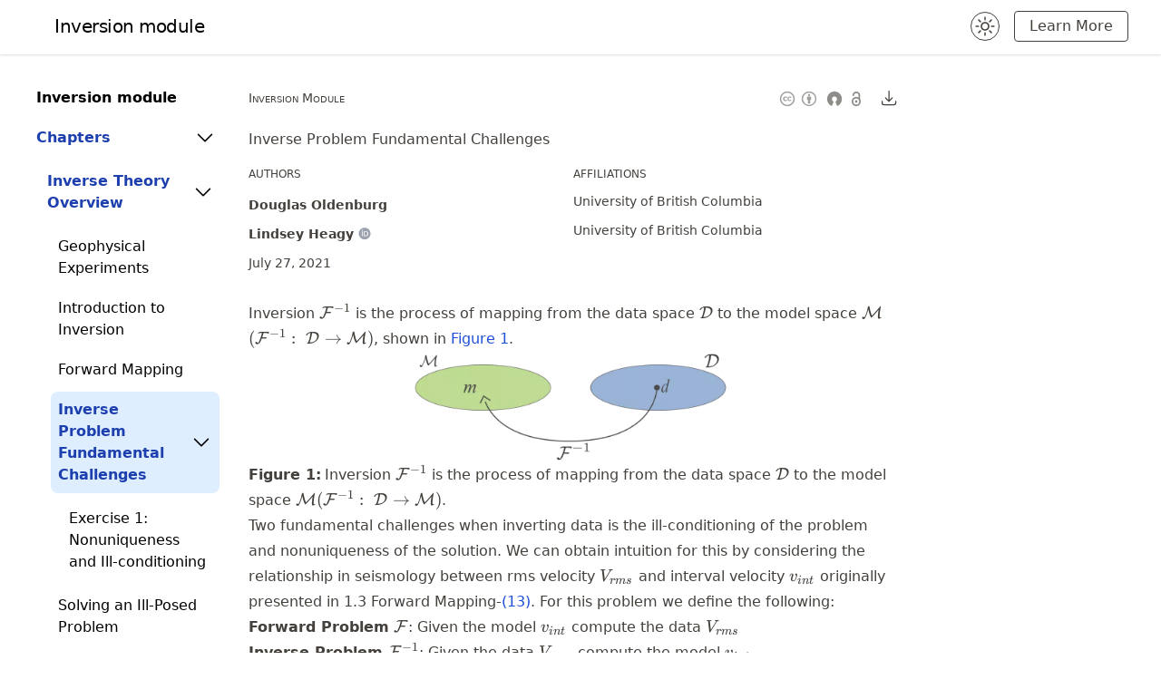

--- FILE ---
content_type: text/html
request_url: https://geosci-inversion.curve.space/inversion-module/inverse-problem-fundamental-challenges
body_size: 32187
content:
<!DOCTYPE html><html lang="en" class="" style="scroll-padding:60px"><head><meta charSet="utf-8"/><meta name="viewport" content="width=device-width,initial-scale=1"/><title>Inverse Problem Fundamental Challenges  - Inversion module</title><meta property="og:title" content="Inverse Problem Fundamental Challenges  - Inversion module"/><meta name="generator" content="mystmd"/><meta name="image" content="https://cdn.curvenote.com/f6129839-21a4-4b99-8425-32251fa30c05/public/VNMrkxzChhdveZyf6lmb-244b7bc78a99c0814337748a721bdd25.webp"/><meta property="og:image" content="https://cdn.curvenote.com/f6129839-21a4-4b99-8425-32251fa30c05/public/VNMrkxzChhdveZyf6lmb-244b7bc78a99c0814337748a721bdd25.webp"/><link rel="stylesheet" href="/build/_assets/app-QTYSHEH6.css"/><link rel="stylesheet" href="/build/_assets/thebe-core-VKVHG5VY.css"/><link rel="stylesheet" href="https://cdn.jsdelivr.net/npm/jupyter-matplotlib@0.11.3/css/mpl_widget.css"/><link rel="stylesheet" href="https://cdnjs.cloudflare.com/ajax/libs/font-awesome/4.7.0/css/font-awesome.css"/><link rel="stylesheet" href="https://cdn.jsdelivr.net/npm/katex@0.15.2/dist/katex.min.css" integrity="sha384-MlJdn/WNKDGXveldHDdyRP1R4CTHr3FeuDNfhsLPYrq2t0UBkUdK2jyTnXPEK1NQ" crossorigin="anonymous"/><script>
  const savedTheme = null;
  const theme = window.matchMedia("(prefers-color-scheme: light)").matches ? 'light' : 'dark';
  const classes = document.documentElement.classList;
  const hasAnyTheme = classes.contains('light') || classes.contains('dark');
  if (!hasAnyTheme) classes.add(savedTheme ?? theme);
</script></head><body class="m-0 transition-colors duration-500 bg-white dark:bg-stone-900"><div class="fixed xl:article-grid grid-gap xl:w-screen xl:pointer-events-none overflow-auto max-xl:min-w-[300px] hidden z-10" style="top:60px"><div class="pointer-events-auto xl:col-margin-left flex-col overflow-hidden hidden xl:flex"><div class="flex-grow py-6 overflow-y-auto"><nav aria-label="Navigation" class="overflow-y-hidden transition-opacity ml-3 xl:ml-0 mr-3 max-w-[350px] lg:hidden"><div class="w-full px-1 dark:text-white"></div></nav><div class="my-3 border-b-2 lg:hidden"></div><nav aria-label="Table of Contents" class="flex-grow overflow-y-hidden transition-opacity ml-3 xl:ml-0 mr-3 max-w-[350px]"><div class="w-full px-1 dark:text-white"><a title="Inversion module" aria-current="page" class="block break-words focus:outline outline-blue-200 outline-2 rounded p-2 my-1 rounded-lg hover:bg-slate-300/30 font-bold active" href="/inversion-module">Inversion module</a><div data-state="open" class="w-full"><div class="flex flex-row w-full gap-2 px-2 my-1 text-left rounded-lg outline-none hover:bg-slate-300/30"><div title="Chapters" class="block break-words rounded py-2 grow font-semibold text-blue-800 dark:text-blue-200 cursor-pointer">Chapters</div><button class="self-center flex-none rounded-md group hover:bg-slate-300/30 focus:outline outline-blue-200 outline-2" aria-label="Open Folder" type="button" aria-controls="radix-:R2r4p:" aria-expanded="true" data-state="open"><svg xmlns="http://www.w3.org/2000/svg" viewBox="0 0 24 24" fill="currentColor" aria-hidden="true" data-slot="icon" class="transition-transform duration-300 group-data-[state=open]:rotate-90 text-text-slate-700 dark:text-slate-100" height="1.5rem" width="1.5rem"><path fill-rule="evenodd" d="M16.28 11.47a.75.75 0 0 1 0 1.06l-7.5 7.5a.75.75 0 0 1-1.06-1.06L14.69 12 7.72 5.03a.75.75 0 0 1 1.06-1.06l7.5 7.5Z" clip-rule="evenodd"></path></svg></button></div><div data-state="open" id="radix-:R2r4p:" class="pl-3 pr-[2px] collapsible-content"><div data-state="open" class="w-full"><div class="flex flex-row w-full gap-2 px-2 my-1 text-left rounded-lg outline-none hover:bg-slate-300/30"><a title="Inverse Theory Overview" class="block break-words focus:outline outline-blue-200 outline-2 rounded py-2 grow font-semibold text-blue-800 dark:text-blue-200" href="/inversion-module/inverse-theory-overview">Inverse Theory Overview</a><button class="self-center flex-none rounded-md group hover:bg-slate-300/30 focus:outline outline-blue-200 outline-2" aria-label="Open Folder" type="button" aria-controls="radix-:R3ar4p:" aria-expanded="true" data-state="open"><svg xmlns="http://www.w3.org/2000/svg" viewBox="0 0 24 24" fill="currentColor" aria-hidden="true" data-slot="icon" class="transition-transform duration-300 group-data-[state=open]:rotate-90 text-text-slate-700 dark:text-slate-100" height="1.5rem" width="1.5rem"><path fill-rule="evenodd" d="M16.28 11.47a.75.75 0 0 1 0 1.06l-7.5 7.5a.75.75 0 0 1-1.06-1.06L14.69 12 7.72 5.03a.75.75 0 0 1 1.06-1.06l7.5 7.5Z" clip-rule="evenodd"></path></svg></button></div><div data-state="open" id="radix-:R3ar4p:" class="pl-3 pr-[2px] collapsible-content"><a title="Geophysical Experiments" class="block break-words focus:outline outline-blue-200 outline-2 rounded p-2 my-1 rounded-lg hover:bg-slate-300/30" href="/inversion-module/geophysical-experiments">Geophysical Experiments</a><a title="Introduction to Inversion" class="block break-words focus:outline outline-blue-200 outline-2 rounded p-2 my-1 rounded-lg hover:bg-slate-300/30" href="/inversion-module/introduction-to-inversion">Introduction to Inversion</a><a title="Forward Mapping" class="block break-words focus:outline outline-blue-200 outline-2 rounded p-2 my-1 rounded-lg hover:bg-slate-300/30" href="/inversion-module/forward-mapping">Forward Mapping</a><div data-state="open" class="w-full"><div class="flex flex-row w-full gap-2 px-2 my-1 text-left rounded-lg outline-none bg-blue-300/30"><a title="Inverse Problem Fundamental Challenges " aria-current="page" class="block break-words focus:outline outline-blue-200 outline-2 rounded py-2 grow font-semibold text-blue-800 dark:text-blue-200 active" href="/inversion-module/inverse-problem-fundamental-challenges">Inverse Problem Fundamental Challenges </a><button class="self-center flex-none rounded-md group hover:bg-slate-300/30 focus:outline outline-blue-200 outline-2" aria-label="Open Folder" type="button" aria-controls="radix-:Rijar4p:" aria-expanded="true" data-state="open"><svg xmlns="http://www.w3.org/2000/svg" viewBox="0 0 24 24" fill="currentColor" aria-hidden="true" data-slot="icon" class="transition-transform duration-300 group-data-[state=open]:rotate-90 text-text-slate-700 dark:text-slate-100" height="1.5rem" width="1.5rem"><path fill-rule="evenodd" d="M16.28 11.47a.75.75 0 0 1 0 1.06l-7.5 7.5a.75.75 0 0 1-1.06-1.06L14.69 12 7.72 5.03a.75.75 0 0 1 1.06-1.06l7.5 7.5Z" clip-rule="evenodd"></path></svg></button></div><div data-state="open" id="radix-:Rijar4p:" class="pl-3 pr-[2px] collapsible-content"><a title="Exercise 1: Nonuniqueness and Ill-conditioning " class="block break-words focus:outline outline-blue-200 outline-2 rounded p-2 my-1 rounded-lg hover:bg-slate-300/30" href="/inversion-module/exercise-ill-conditioning-non-uniqueness">Exercise 1: Nonuniqueness and Ill-conditioning </a></div></div><a title="Solving an Ill-Posed Problem" class="block break-words focus:outline outline-blue-200 outline-2 rounded p-2 my-1 rounded-lg hover:bg-slate-300/30" href="/inversion-module/solving-an-ill-posed-problem">Solving an Ill-Posed Problem</a><a title="Summary" class="block break-words focus:outline outline-blue-200 outline-2 rounded p-2 my-1 rounded-lg hover:bg-slate-300/30" href="/inversion-module/theory-summary">Summary</a></div></div><div data-state="closed" class="w-full"><div class="flex flex-row w-full gap-2 px-2 my-1 text-left rounded-lg outline-none hover:bg-slate-300/30"><a title="Linear Tikhonov Inversion" class="block break-words focus:outline outline-blue-200 outline-2 rounded py-2 grow" href="/inversion-module/linear-tikhonov-inversion">Linear Tikhonov Inversion</a><button class="self-center flex-none rounded-md group hover:bg-slate-300/30 focus:outline outline-blue-200 outline-2" aria-label="Open Folder" type="button" aria-controls="radix-:R5ar4p:" aria-expanded="false" data-state="closed"><svg xmlns="http://www.w3.org/2000/svg" viewBox="0 0 24 24" fill="currentColor" aria-hidden="true" data-slot="icon" class="transition-transform duration-300 group-data-[state=open]:rotate-90 text-text-slate-700 dark:text-slate-100" height="1.5rem" width="1.5rem"><path fill-rule="evenodd" d="M16.28 11.47a.75.75 0 0 1 0 1.06l-7.5 7.5a.75.75 0 0 1-1.06-1.06L14.69 12 7.72 5.03a.75.75 0 0 1 1.06-1.06l7.5 7.5Z" clip-rule="evenodd"></path></svg></button></div><div data-state="closed" id="radix-:R5ar4p:" hidden="" class="pl-3 pr-[2px] collapsible-content"></div></div><a title="Inversion with SVD" class="block break-words focus:outline outline-blue-200 outline-2 rounded p-2 my-1 rounded-lg hover:bg-slate-300/30" href="/inversion-module/inversion-with-svd">Inversion with SVD</a><div data-state="closed" class="w-full"><div class="flex flex-row w-full gap-2 px-2 my-1 text-left rounded-lg outline-none hover:bg-slate-300/30"><a title="Linear L2-norm Inversion" class="block break-words focus:outline outline-blue-200 outline-2 rounded py-2 grow" href="/inversion-module/linear-l2-norm-inverson">Linear L2-norm Inversion</a><button class="self-center flex-none rounded-md group hover:bg-slate-300/30 focus:outline outline-blue-200 outline-2" aria-label="Open Folder" type="button" aria-controls="radix-:R9ar4p:" aria-expanded="false" data-state="closed"><svg xmlns="http://www.w3.org/2000/svg" viewBox="0 0 24 24" fill="currentColor" aria-hidden="true" data-slot="icon" class="transition-transform duration-300 group-data-[state=open]:rotate-90 text-text-slate-700 dark:text-slate-100" height="1.5rem" width="1.5rem"><path fill-rule="evenodd" d="M16.28 11.47a.75.75 0 0 1 0 1.06l-7.5 7.5a.75.75 0 0 1-1.06-1.06L14.69 12 7.72 5.03a.75.75 0 0 1 1.06-1.06l7.5 7.5Z" clip-rule="evenodd"></path></svg></button></div><div data-state="closed" id="radix-:R9ar4p:" hidden="" class="pl-3 pr-[2px] collapsible-content"></div></div><a title="Nonlinear Inversion" class="block break-words focus:outline outline-blue-200 outline-2 rounded p-2 my-1 rounded-lg hover:bg-slate-300/30" href="/inversion-module/nonlinear-inversion">Nonlinear Inversion</a></div></div><div data-state="closed" class="w-full"><div class="flex flex-row w-full gap-2 px-2 my-1 text-left rounded-lg outline-none hover:bg-slate-300/30"><div title="Notebooks" class="block break-words rounded py-2 grow cursor-pointer">Notebooks</div><button class="self-center flex-none rounded-md group hover:bg-slate-300/30 focus:outline outline-blue-200 outline-2" aria-label="Open Folder" type="button" aria-controls="radix-:R3r4p:" aria-expanded="false" data-state="closed"><svg xmlns="http://www.w3.org/2000/svg" viewBox="0 0 24 24" fill="currentColor" aria-hidden="true" data-slot="icon" class="transition-transform duration-300 group-data-[state=open]:rotate-90 text-text-slate-700 dark:text-slate-100" height="1.5rem" width="1.5rem"><path fill-rule="evenodd" d="M16.28 11.47a.75.75 0 0 1 0 1.06l-7.5 7.5a.75.75 0 0 1-1.06-1.06L14.69 12 7.72 5.03a.75.75 0 0 1 1.06-1.06l7.5 7.5Z" clip-rule="evenodd"></path></svg></button></div><div data-state="closed" id="radix-:R3r4p:" hidden="" class="pl-3 pr-[2px] collapsible-content"></div></div><div data-state="closed" class="w-full"><div class="flex flex-row w-full gap-2 px-2 my-1 text-left rounded-lg outline-none hover:bg-slate-300/30"><div title="Reference" class="block break-words rounded py-2 grow cursor-pointer">Reference</div><button class="self-center flex-none rounded-md group hover:bg-slate-300/30 focus:outline outline-blue-200 outline-2" aria-label="Open Folder" type="button" aria-controls="radix-:R4r4p:" aria-expanded="false" data-state="closed"><svg xmlns="http://www.w3.org/2000/svg" viewBox="0 0 24 24" fill="currentColor" aria-hidden="true" data-slot="icon" class="transition-transform duration-300 group-data-[state=open]:rotate-90 text-text-slate-700 dark:text-slate-100" height="1.5rem" width="1.5rem"><path fill-rule="evenodd" d="M16.28 11.47a.75.75 0 0 1 0 1.06l-7.5 7.5a.75.75 0 0 1-1.06-1.06L14.69 12 7.72 5.03a.75.75 0 0 1 1.06-1.06l7.5 7.5Z" clip-rule="evenodd"></path></svg></button></div><div data-state="closed" id="radix-:R4r4p:" hidden="" class="pl-3 pr-[2px] collapsible-content"></div></div></div></nav></div><div class="flex-none py-6 transition-all duration-700 translate-y-6 opacity-0"><a class="flex w-fit mx-auto text-gray-700 hover:text-blue-700 dark:text-gray-200 dark:hover:text-blue-400" href="https://curvenote.com" target="_blank" rel="noreferrer"><svg style="width:24px;height:24px" xmlns="http://www.w3.org/2000/svg" viewBox="0 0 400 400" stroke="none" fill="#235F9D"><g id="icon"><path d="M389.8,304.2c0,47.2-38.2,85.5-85.5,85.6c-47.2,0-85.5-38.2-85.6-85.5c0-47.2,38.2-85.5,85.5-85.6c0,0,0,0,0,0
		C351.5,218.7,389.8,257,389.8,304.2z"></path><path d="M10.2,218.8h171v171C86.7,389.8,10.2,313.2,10.2,218.8z"></path><path d="M60.3,60.3c32-32.1,75.6-50.2,120.9-50.1v171.1h-171C10.1,135.8,28.1,92.3,60.3,60.3z"></path><path d="M339.7,131.1c-32,32.1-75.6,50.2-120.9,50.1V10.2h171C389.9,55.5,371.8,99,339.7,131.1z"></path></g></svg><span class="self-center text-sm ml-2">Created in Curvenote</span></a></div></div></div><div class="bg-white/80 backdrop-blur dark:bg-stone-900/80 shadow dark:shadow-stone-700 p-3 md:px-8 sticky w-screen top-0 z-30 h-[60px]"><nav class="flex items-center justify-between flex-nowrap max-w-[1440px] mx-auto"><div class="flex flex-row xl:min-w-[19.5rem] mr-2 sm:mr-7 justify-start items-center shrink-0"><div class="block xl:hidden"><button class="flex items-center border-stone-400 text-stone-800 hover:text-stone-900 dark:text-stone-200 hover:dark:text-stone-100"><svg xmlns="http://www.w3.org/2000/svg" viewBox="0 0 24 24" fill="currentColor" aria-hidden="true" data-slot="icon" width="2rem" height="2rem" class="m-1"><path fill-rule="evenodd" d="M3 6.75A.75.75 0 0 1 3.75 6h16.5a.75.75 0 0 1 0 1.5H3.75A.75.75 0 0 1 3 6.75ZM3 12a.75.75 0 0 1 .75-.75h16.5a.75.75 0 0 1 0 1.5H3.75A.75.75 0 0 1 3 12Zm0 5.25a.75.75 0 0 1 .75-.75h16.5a.75.75 0 0 1 0 1.5H3.75a.75.75 0 0 1-.75-.75Z" clip-rule="evenodd"></path></svg><span class="sr-only">Open Menu</span></button></div><a class="flex items-center ml-3 dark:text-white w-fit md:ml-5 xl:ml-7" href="/"><span class="text-md sm:text-xl tracking-tight sm:mr-5">Inversion module</span></a></div><div class="flex items-center flex-grow w-auto"><div class="flex-grow hidden text-md lg:block"></div><div class="flex-grow block"></div><button class="theme rounded-full aspect-square border border-stone-700 dark:border-white hover:bg-neutral-100 border-solid overflow-hidden text-stone-700 dark:text-white hover:text-stone-500 dark:hover:text-neutral-800 w-8 h-8 mx-3" title="Toggle theme between light and dark mode." aria-label="Toggle theme between light and dark mode."><svg xmlns="http://www.w3.org/2000/svg" viewBox="0 0 24 24" fill="currentColor" aria-hidden="true" data-slot="icon" class="h-full w-full p-0.5 hidden dark:block"><path fill-rule="evenodd" d="M9.528 1.718a.75.75 0 0 1 .162.819A8.97 8.97 0 0 0 9 6a9 9 0 0 0 9 9 8.97 8.97 0 0 0 3.463-.69.75.75 0 0 1 .981.98 10.503 10.503 0 0 1-9.694 6.46c-5.799 0-10.5-4.7-10.5-10.5 0-4.368 2.667-8.112 6.46-9.694a.75.75 0 0 1 .818.162Z" clip-rule="evenodd"></path></svg><svg xmlns="http://www.w3.org/2000/svg" fill="none" viewBox="0 0 24 24" stroke-width="1.5" stroke="currentColor" aria-hidden="true" data-slot="icon" class="h-full w-full p-0.5 dark:hidden"><path stroke-linecap="round" stroke-linejoin="round" d="M12 3v2.25m6.364.386-1.591 1.591M21 12h-2.25m-.386 6.364-1.591-1.591M12 18.75V21m-4.773-4.227-1.591 1.591M5.25 12H3m4.227-4.773L5.636 5.636M15.75 12a3.75 3.75 0 1 1-7.5 0 3.75 3.75 0 0 1 7.5 0Z"></path></svg></button><div class="block sm:hidden"><div class="relative" data-headlessui-state=""><div><button class="flex text-sm bg-transparent rounded-full focus:outline-none" id="headlessui-menu-button-:R3cop:" type="button" aria-haspopup="menu" aria-expanded="false" data-headlessui-state=""><span class="sr-only">Open Menu</span><div class="flex items-center text-stone-200 hover:text-white"><svg xmlns="http://www.w3.org/2000/svg" viewBox="0 0 24 24" fill="currentColor" aria-hidden="true" data-slot="icon" width="2rem" height="2rem" class="p-1"><path fill-rule="evenodd" d="M10.5 6a1.5 1.5 0 1 1 3 0 1.5 1.5 0 0 1-3 0Zm0 6a1.5 1.5 0 1 1 3 0 1.5 1.5 0 0 1-3 0Zm0 6a1.5 1.5 0 1 1 3 0 1.5 1.5 0 0 1-3 0Z" clip-rule="evenodd"></path></svg></div></button></div></div></div><div class="hidden sm:block"><a href="https://curvenote.com/docs/web" target="_blank" rel="noopener noreferrer" class="inline-block px-4 py-2 mx-1 mt-0 leading-none border rounded text-md border-stone-700 dark:border-white text-stone-700 dark:text-white hover:text-stone-500 dark:hover:text-neutral-800 hover:bg-neutral-100">Learn More</a></div></div></nav></div><article class="article content article-grid grid-gap"><main class="article-grid subgrid-gap col-screen"><div class="sticky z-10 hidden h-0 col-margin-right-inset lg:block" style="top:60px"><nav></nav></div><div class="hidden"></div><div id="skip-to-frontmatter" aria-label="article frontmatter" class="mb-8 pt-9"><div class="flex items-center h-6 mb-5 text-sm font-light"><div class="flex-none pr-2 smallcaps">Inversion Module</div><div class="flex-grow"></div><a href="https://creativecommons.org/licenses/by/4.0/" target="_blank" rel="noopener noreferrer" class="opacity-50 hover:opacity-100 text-inherit hover:text-inherit" aria-label="Content License: Creative Commons Attribution 4.0 International (CC-BY-4.0)"><svg xmlns="http://www.w3.org/2000/svg" viewBox="0 0 24 24" fill="currentColor" aria-hidden="true" width="1.25rem" height="1.25rem" class="inline-block mx-1"><title>Content License: Creative Commons Attribution 4.0 International (CC-BY-4.0)</title><path d="M12 2.2c2.7 0 5 1 7 2.9.9.9 1.6 2 2.1 3.1.5 1.2.7 2.4.7 3.8 0 1.3-.2 2.6-.7 3.8-.5 1.2-1.2 2.2-2.1 3.1-1 .9-2 1.7-3.2 2.2-1.2.5-2.5.7-3.7.7s-2.6-.3-3.8-.8c-1.2-.5-2.2-1.2-3.2-2.1s-1.6-2-2.1-3.2-.8-2.4-.8-3.7c0-1.3.2-2.5.7-3.7S4.2 6 5.1 5.1C7 3.2 9.3 2.2 12 2.2zM12 4c-2.2 0-4.1.8-5.6 2.3C5.6 7.1 5 8 4.6 9c-.4 1-.6 2-.6 3s.2 2.1.6 3c.4 1 1 1.8 1.8 2.6S8 19 9 19.4c1 .4 2 .6 3 .6s2.1-.2 3-.6c1-.4 1.9-1 2.7-1.8 1.5-1.5 2.3-3.3 2.3-5.6 0-1.1-.2-2.1-.6-3.1-.4-1-1-1.8-1.7-2.6C16.1 4.8 14.2 4 12 4zm-.1 6.4l-1.3.7c-.1-.3-.3-.5-.5-.6-.2-.1-.4-.2-.6-.2-.9 0-1.3.6-1.3 1.7 0 .5.1.9.3 1.3.2.3.5.5 1 .5.6 0 1-.3 1.2-.8l1.2.6c-.3.5-.6.9-1.1 1.1-.5.3-1 .4-1.5.4-.9 0-1.6-.3-2.1-.8-.5-.6-.8-1.3-.8-2.3 0-.9.3-1.7.8-2.2.6-.6 1.3-.8 2.1-.8 1.2 0 2.1.4 2.6 1.4zm5.6 0l-1.3.7c-.1-.3-.3-.5-.5-.6-.2-.1-.4-.2-.6-.2-.9 0-1.3.6-1.3 1.7 0 .5.1.9.3 1.3.2.3.5.5 1 .5.6 0 1-.3 1.2-.8l1.2.6c-.3.5-.6.9-1.1 1.1-.4.2-.9.3-1.4.3-.9 0-1.6-.3-2.1-.8s-.8-1.3-.8-2.2c0-.9.3-1.7.8-2.2.5-.5 1.2-.8 2-.8 1.2 0 2.1.4 2.6 1.4z"></path></svg><svg xmlns="http://www.w3.org/2000/svg" viewBox="0 0 24 24" fill="currentColor" aria-hidden="true" width="1.25rem" height="1.25rem" class="inline-block mr-1"><title>Credit must be given to the creator</title><path d="M12 2.2c2.7 0 5 .9 6.9 2.8 1.9 1.9 2.8 4.2 2.8 6.9s-.9 5-2.8 6.8c-2 1.9-4.3 2.9-7 2.9-2.6 0-4.9-1-6.9-2.9-1.8-1.7-2.8-4-2.8-6.7s1-5 2.9-6.9C7 3.2 9.3 2.2 12 2.2zM12 4c-2.2 0-4.1.8-5.6 2.3C4.8 8 4 9.9 4 12c0 2.2.8 4 2.4 5.6C8 19.2 9.8 20 12 20c2.2 0 4.1-.8 5.7-2.4 1.5-1.5 2.3-3.3 2.3-5.6 0-2.2-.8-4.1-2.3-5.7C16.1 4.8 14.2 4 12 4zm2.6 5.6v4h-1.1v4.7h-3v-4.7H9.4v-4c0-.2.1-.3.2-.4.1-.2.2-.2.4-.2h4c.2 0 .3.1.4.2.2.1.2.2.2.4zm-4-2.5c0-.9.5-1.4 1.4-1.4s1.4.5 1.4 1.4c0 .9-.5 1.4-1.4 1.4s-1.4-.5-1.4-1.4z"></path></svg></a><a href="https://opensource.org/licenses/MIT" target="_blank" rel="noopener noreferrer" title="Code License: MIT License (MIT)" class="text-inherit hover:text-inherit"><svg xmlns="http://www.w3.org/2000/svg" viewBox="0 0 24 24" fill="currentColor" aria-hidden="true" width="1.25rem" height="1.25rem" class="mx-1 inline-block opacity-60 hover:opacity-100 hover:text-[#599F46]"><path d="M13.2 15.6c1.4-.5 2.1-1.6 2.1-3.3S13.8 8.9 12 8.9c-1.9 0-3.3 1.6-3.3 3.3 0 1.8.8 3 2.2 3.4l-2.3 5.9c-3.1-.8-6.3-4.6-6.3-9.3 0-5.5 4.3-10 9.7-10s9.8 4.5 9.8 10c0 4.7-3.1 8.5-6.3 9.3l-2.3-5.9z"></path></svg></a><a href="https://en.wikipedia.org/wiki/Open_access" target="_blank" rel="noopener noreferrer" title="Open Access" class="text-inherit hover:text-inherit"><svg xmlns="http://www.w3.org/2000/svg" viewBox="0 0 24 24" fill="currentColor" aria-hidden="true" width="1.25rem" height="1.25rem" class="mr-1 inline-block opacity-60 hover:opacity-100 hover:text-[#E18435]"><path d="M17.1 12.6h-2V7.5c0-1.7-1.4-3.1-3-3.1-.8 0-1.6.3-2.2.9-.6.5-.9 1.3-.9 2.2v.7H7v-.7c0-1.4.5-2.7 1.5-3.7s2.2-1.5 3.6-1.5 2.6.5 3.6 1.5 1.5 2.3 1.5 3.7v5.1z"></path><path d="M12 21.8c-.8 0-1.6-.2-2.3-.5-.7-.3-1.4-.8-1.9-1.3-.6-.6-1-1.2-1.3-2-.3-.8-.5-1.6-.5-2.4s.2-1.6.5-2.4c.3-.7.7-1.4 1.3-2s1.2-1 1.9-1.3c.7-.3 1.5-.5 2.3-.5.8 0 1.6.2 2.3.5.7.3 1.4.8 1.9 1.3.6.6 1 1.2 1.3 2 .3.8.5 1.6.5 2.4s-.2 1.6-.5 2.4c-.3.7-.7 1.4-1.3 2-.6.6-1.2 1-1.9 1.3-.7.3-1.5.5-2.3.5zm0-10.3c-2.2 0-4 1.8-4 4.1s1.8 4.1 4 4.1 4-1.8 4-4.1-1.8-4.1-4-4.1z"></path><circle cx="12" cy="15.6" r="1.7"></circle></svg></a><div class="relative flex inline-block mx-1 grow-0" data-headlessui-state=""><button class="relative ml-2 -mr-1" id="headlessui-menu-button-:R1khssp:" type="button" aria-haspopup="menu" aria-expanded="false" data-headlessui-state=""><span class="sr-only">Downloads</span><svg xmlns="http://www.w3.org/2000/svg" fill="none" viewBox="0 0 24 24" stroke-width="1.5" stroke="currentColor" aria-hidden="true" data-slot="icon" width="1.25rem" height="1.25rem"><path stroke-linecap="round" stroke-linejoin="round" d="M3 16.5v2.25A2.25 2.25 0 0 0 5.25 21h13.5A2.25 2.25 0 0 0 21 18.75V16.5M16.5 12 12 16.5m0 0L7.5 12m4.5 4.5V3"></path></svg></button></div></div><h1 class="mb-0">Inverse Problem Fundamental Challenges </h1><header class="mt-4 not-prose"><div class="grid grid-cols-1 sm:grid-cols-2 gap-y-1"><div class="pb-2 text-xs font-thin uppercase">Authors</div><div class="pb-2 text-xs font-thin uppercase">Affiliations</div><div><span class="font-semibold text-sm"><button class="focus:shadow-[0_0_0_2px] focus:shadow-black outline-none hover:underline" aria-label="Author Details" type="button" aria-haspopup="dialog" aria-expanded="false" aria-controls="radix-:Raqhssp:" data-state="closed">Douglas Oldenburg</button></span></div><div class="text-sm"><div>University of British Columbia<!-- --> </div></div><div><span class="font-semibold text-sm"><button class="focus:shadow-[0_0_0_2px] focus:shadow-black outline-none hover:underline" aria-label="Author Details" type="button" aria-haspopup="dialog" aria-expanded="false" aria-controls="radix-:Rbahssp:" data-state="closed">Lindsey Heagy</button><a class="ml-1" href="https://orcid.org/0000-0002-1551-5926" target="_blank" rel="noopener noreferrer" title="ORCID (Open Researcher and Contributor ID)"><svg xmlns="http://www.w3.org/2000/svg" viewBox="0 0 24 24" fill="currentColor" aria-hidden="true" width="1rem" height="1rem" class="inline-block text-gray-400 hover:text-[#A9C751] -translate-y-[0.1em]"><path d="M21.8 12c0 5.4-4.4 9.8-9.8 9.8S2.2 17.4 2.2 12 6.6 2.2 12 2.2s9.8 4.4 9.8 9.8zM8.2 5.8c-.4 0-.8.3-.8.8s.3.8.8.8.8-.4.8-.8-.3-.8-.8-.8zm2.3 9.6h1.2v-6h1.8c2.3 0 3.3 1.4 3.3 3s-1.5 3-3.3 3h-3v1.1H9V8.3H7.7v8.2h5.9c3.3 0 4.5-2.2 4.5-4.1s-1.2-4.1-4.3-4.1h-3.2l-.1 7.1z"></path></svg></a></span></div><div class="text-sm"><div>University of British Columbia<!-- --> </div></div></div></header><div class="flex mt-2 text-sm font-light"><time dateTime="2021-07-27T00:16:57.040Z" class="">July 27, 2021</time></div></div><div id="skip-to-article"></div><div id="yfL0mET47U" class="relative group/block article-grid subgrid-gap col-screen"><p>Inversion <span><span class="katex"><span class="katex-mathml"><math xmlns="http://www.w3.org/1998/Math/MathML"><semantics><mrow><msup><mi mathvariant="script">F</mi><mrow><mo>−</mo><mn>1</mn></mrow></msup></mrow><annotation encoding="application/x-tex">\mathcal{F}^{-1}</annotation></semantics></math></span><span class="katex-html" aria-hidden="true"><span class="base"><span class="strut" style="height:0.8141em;"></span><span class="mord"><span class="mord mathcal" style="margin-right:0.09931em;">F</span><span class="msupsub"><span class="vlist-t"><span class="vlist-r"><span class="vlist" style="height:0.8141em;"><span style="top:-3.063em;margin-right:0.05em;"><span class="pstrut" style="height:2.7em;"></span><span class="sizing reset-size6 size3 mtight"><span class="mord mtight"><span class="mord mtight">−</span><span class="mord mtight">1</span></span></span></span></span></span></span></span></span></span></span></span></span> is the process of mapping from the data space <span><span class="katex"><span class="katex-mathml"><math xmlns="http://www.w3.org/1998/Math/MathML"><semantics><mrow><mi mathvariant="script">D</mi></mrow><annotation encoding="application/x-tex">\mathcal{D}</annotation></semantics></math></span><span class="katex-html" aria-hidden="true"><span class="base"><span class="strut" style="height:0.6833em;"></span><span class="mord mathcal" style="margin-right:0.02778em;">D</span></span></span></span></span> to the model space <span><span class="katex"><span class="katex-mathml"><math xmlns="http://www.w3.org/1998/Math/MathML"><semantics><mrow><mi mathvariant="script">M</mi></mrow><annotation encoding="application/x-tex">\mathcal{M}</annotation></semantics></math></span><span class="katex-html" aria-hidden="true"><span class="base"><span class="strut" style="height:0.6833em;"></span><span class="mord mathcal">M</span></span></span></span></span> <span><span class="katex"><span class="katex-mathml"><math xmlns="http://www.w3.org/1998/Math/MathML"><semantics><mrow><mo stretchy="false">(</mo><msup><mi mathvariant="script">F</mi><mrow><mo>−</mo><mn>1</mn></mrow></msup><mo>:</mo><mtext> </mtext><mi mathvariant="script">D</mi><mo>→</mo><mi mathvariant="script">M</mi><mo stretchy="false">)</mo></mrow><annotation encoding="application/x-tex">(\mathcal{F}^{-1}:~\mathcal{D}\rightarrow\mathcal{M})</annotation></semantics></math></span><span class="katex-html" aria-hidden="true"><span class="base"><span class="strut" style="height:1.0641em;vertical-align:-0.25em;"></span><span class="mopen">(</span><span class="mord"><span class="mord mathcal" style="margin-right:0.09931em;">F</span><span class="msupsub"><span class="vlist-t"><span class="vlist-r"><span class="vlist" style="height:0.8141em;"><span style="top:-3.063em;margin-right:0.05em;"><span class="pstrut" style="height:2.7em;"></span><span class="sizing reset-size6 size3 mtight"><span class="mord mtight"><span class="mord mtight">−</span><span class="mord mtight">1</span></span></span></span></span></span></span></span></span><span class="mspace" style="margin-right:0.2778em;"></span><span class="mrel">:</span><span class="mspace nobreak"> </span><span class="mspace" style="margin-right:0.2778em;"></span><span class="mord mathcal" style="margin-right:0.02778em;">D</span><span class="mspace" style="margin-right:0.2778em;"></span><span class="mrel">→</span><span class="mspace" style="margin-right:0.2778em;"></span></span><span class="base"><span class="strut" style="height:1em;vertical-align:-0.25em;"></span><span class="mord mathcal">M</span><span class="mclose">)</span></span></span></span></span>, shown in <span data-state="closed"><a href="#id-5bftnewysxyv8h6lhtx5" class="hover-link">Figure <!-- -->1</a></span>.</p></div><div id="gmgFNK0wWG" class="relative group/block article-grid subgrid-gap col-screen"><figure id="id-5bftnewysxyv8h6lhtx5" class="fig-figure"><picture><source srcSet="https://cdn.curvenote.com/f6129839-21a4-4b99-8425-32251fa30c05/public/VNMrkxzChhdveZyf6lmb-244b7bc78a99c0814337748a721bdd25.webp" type="image/webp"/><img id="QjRJv1iseR" style="width:50%;margin:0 auto" src="https://cdn.curvenote.com/f6129839-21a4-4b99-8425-32251fa30c05/public/VNMrkxzChhdveZyf6lmb-244b7bc78a99c0814337748a721bdd25.png" alt="Inversion \mathcal{F}^{-1} is the process of mapping from the data space \mathcal{D} to the model space \mathcal{M}(\mathcal{F}^{-1}:~\mathcal{D}\rightarrow\mathcal{M})." data-canonical-url="images/VNMrkxzChhdveZyf6lmb-5BftNeWYsxYv8h6lhtx5-v2.png"/></picture><figcaption class="group"><p><a class="no-underline text-inherit hover:text-inherit mr-1 font-semibold text-inherit hover:text-inherit hover:font-semibold select-none hover:underline" href="#id-5bftnewysxyv8h6lhtx5" title="Link to this figure" aria-label="Link to this figure">Figure <!-- -->1<!-- -->:</a>Inversion <span><span class="katex"><span class="katex-mathml"><math xmlns="http://www.w3.org/1998/Math/MathML"><semantics><mrow><msup><mi mathvariant="script">F</mi><mrow><mo>−</mo><mn>1</mn></mrow></msup></mrow><annotation encoding="application/x-tex">\mathcal{F}^{-1}</annotation></semantics></math></span><span class="katex-html" aria-hidden="true"><span class="base"><span class="strut" style="height:0.8141em;"></span><span class="mord"><span class="mord mathcal" style="margin-right:0.09931em;">F</span><span class="msupsub"><span class="vlist-t"><span class="vlist-r"><span class="vlist" style="height:0.8141em;"><span style="top:-3.063em;margin-right:0.05em;"><span class="pstrut" style="height:2.7em;"></span><span class="sizing reset-size6 size3 mtight"><span class="mord mtight"><span class="mord mtight">−</span><span class="mord mtight">1</span></span></span></span></span></span></span></span></span></span></span></span></span> is the process of mapping from the data space <span><span class="katex"><span class="katex-mathml"><math xmlns="http://www.w3.org/1998/Math/MathML"><semantics><mrow><mi mathvariant="script">D</mi></mrow><annotation encoding="application/x-tex">\mathcal{D}</annotation></semantics></math></span><span class="katex-html" aria-hidden="true"><span class="base"><span class="strut" style="height:0.6833em;"></span><span class="mord mathcal" style="margin-right:0.02778em;">D</span></span></span></span></span> to the model space <span><span class="katex"><span class="katex-mathml"><math xmlns="http://www.w3.org/1998/Math/MathML"><semantics><mrow><mi mathvariant="script">M</mi><mo stretchy="false">(</mo><msup><mi mathvariant="script">F</mi><mrow><mo>−</mo><mn>1</mn></mrow></msup><mo>:</mo><mtext> </mtext><mi mathvariant="script">D</mi><mo>→</mo><mi mathvariant="script">M</mi><mo stretchy="false">)</mo></mrow><annotation encoding="application/x-tex">\mathcal{M}(\mathcal{F}^{-1}:~\mathcal{D}\rightarrow\mathcal{M})</annotation></semantics></math></span><span class="katex-html" aria-hidden="true"><span class="base"><span class="strut" style="height:1.0641em;vertical-align:-0.25em;"></span><span class="mord mathcal">M</span><span class="mopen">(</span><span class="mord"><span class="mord mathcal" style="margin-right:0.09931em;">F</span><span class="msupsub"><span class="vlist-t"><span class="vlist-r"><span class="vlist" style="height:0.8141em;"><span style="top:-3.063em;margin-right:0.05em;"><span class="pstrut" style="height:2.7em;"></span><span class="sizing reset-size6 size3 mtight"><span class="mord mtight"><span class="mord mtight">−</span><span class="mord mtight">1</span></span></span></span></span></span></span></span></span><span class="mspace" style="margin-right:0.2778em;"></span><span class="mrel">:</span><span class="mspace nobreak"> </span><span class="mspace" style="margin-right:0.2778em;"></span><span class="mord mathcal" style="margin-right:0.02778em;">D</span><span class="mspace" style="margin-right:0.2778em;"></span><span class="mrel">→</span><span class="mspace" style="margin-right:0.2778em;"></span></span><span class="base"><span class="strut" style="height:1em;vertical-align:-0.25em;"></span><span class="mord mathcal">M</span><span class="mclose">)</span></span></span></span></span>.</p></figcaption></figure></div><div id="PKuazEzQfM" class="relative group/block article-grid subgrid-gap col-screen"><p>Two fundamental challenges when inverting data is the ill-conditioning of the problem and nonuniqueness of the solution. We can obtain intuition for this by considering the relationship in seismology between rms velocity <span><span class="katex"><span class="katex-mathml"><math xmlns="http://www.w3.org/1998/Math/MathML"><semantics><mrow><msub><mi>V</mi><mrow><mi>r</mi><mi>m</mi><mi>s</mi></mrow></msub></mrow><annotation encoding="application/x-tex">V_{rms}</annotation></semantics></math></span><span class="katex-html" aria-hidden="true"><span class="base"><span class="strut" style="height:0.8333em;vertical-align:-0.15em;"></span><span class="mord"><span class="mord mathnormal" style="margin-right:0.22222em;">V</span><span class="msupsub"><span class="vlist-t vlist-t2"><span class="vlist-r"><span class="vlist" style="height:0.1514em;"><span style="top:-2.55em;margin-left:-0.2222em;margin-right:0.05em;"><span class="pstrut" style="height:2.7em;"></span><span class="sizing reset-size6 size3 mtight"><span class="mord mtight"><span class="mord mathnormal mtight" style="margin-right:0.02778em;">r</span><span class="mord mathnormal mtight">m</span><span class="mord mathnormal mtight">s</span></span></span></span></span><span class="vlist-s">​</span></span><span class="vlist-r"><span class="vlist" style="height:0.15em;"><span></span></span></span></span></span></span></span></span></span></span> and interval velocity <span><span class="katex"><span class="katex-mathml"><math xmlns="http://www.w3.org/1998/Math/MathML"><semantics><mrow><msub><mi>v</mi><mrow><mi>i</mi><mi>n</mi><mi>t</mi></mrow></msub></mrow><annotation encoding="application/x-tex">v_{int}</annotation></semantics></math></span><span class="katex-html" aria-hidden="true"><span class="base"><span class="strut" style="height:0.5806em;vertical-align:-0.15em;"></span><span class="mord"><span class="mord mathnormal" style="margin-right:0.03588em;">v</span><span class="msupsub"><span class="vlist-t vlist-t2"><span class="vlist-r"><span class="vlist" style="height:0.3117em;"><span style="top:-2.55em;margin-left:-0.0359em;margin-right:0.05em;"><span class="pstrut" style="height:2.7em;"></span><span class="sizing reset-size6 size3 mtight"><span class="mord mtight"><span class="mord mathnormal mtight">in</span><span class="mord mathnormal mtight">t</span></span></span></span></span><span class="vlist-s">​</span></span><span class="vlist-r"><span class="vlist" style="height:0.15em;"><span></span></span></span></span></span></span></span></span></span></span> originally presented in <a data-state="closed" href="/inversion-module/forward-mapping">1.3 Forward Mapping</a>-<span data-state="closed"><a class="hover-link" href="/inversion-module/forward-mapping#a19b615c">(<!-- -->13<!-- -->)</a></span>. For this problem we define the following:</p><ul><li><strong>Forward Problem</strong> <span><span class="katex"><span class="katex-mathml"><math xmlns="http://www.w3.org/1998/Math/MathML"><semantics><mrow><mi mathvariant="script">F</mi></mrow><annotation encoding="application/x-tex">\mathcal{F}</annotation></semantics></math></span><span class="katex-html" aria-hidden="true"><span class="base"><span class="strut" style="height:0.6833em;"></span><span class="mord mathcal" style="margin-right:0.09931em;">F</span></span></span></span></span>: Given the model <span><span class="katex"><span class="katex-mathml"><math xmlns="http://www.w3.org/1998/Math/MathML"><semantics><mrow><msub><mi>v</mi><mrow><mi>i</mi><mi>n</mi><mi>t</mi></mrow></msub></mrow><annotation encoding="application/x-tex">v_{int}</annotation></semantics></math></span><span class="katex-html" aria-hidden="true"><span class="base"><span class="strut" style="height:0.5806em;vertical-align:-0.15em;"></span><span class="mord"><span class="mord mathnormal" style="margin-right:0.03588em;">v</span><span class="msupsub"><span class="vlist-t vlist-t2"><span class="vlist-r"><span class="vlist" style="height:0.3117em;"><span style="top:-2.55em;margin-left:-0.0359em;margin-right:0.05em;"><span class="pstrut" style="height:2.7em;"></span><span class="sizing reset-size6 size3 mtight"><span class="mord mtight"><span class="mord mathnormal mtight">in</span><span class="mord mathnormal mtight">t</span></span></span></span></span><span class="vlist-s">​</span></span><span class="vlist-r"><span class="vlist" style="height:0.15em;"><span></span></span></span></span></span></span></span></span></span></span> compute the data <span><span class="katex"><span class="katex-mathml"><math xmlns="http://www.w3.org/1998/Math/MathML"><semantics><mrow><msub><mi>V</mi><mrow><mi>r</mi><mi>m</mi><mi>s</mi></mrow></msub></mrow><annotation encoding="application/x-tex">V_{rms}</annotation></semantics></math></span><span class="katex-html" aria-hidden="true"><span class="base"><span class="strut" style="height:0.8333em;vertical-align:-0.15em;"></span><span class="mord"><span class="mord mathnormal" style="margin-right:0.22222em;">V</span><span class="msupsub"><span class="vlist-t vlist-t2"><span class="vlist-r"><span class="vlist" style="height:0.1514em;"><span style="top:-2.55em;margin-left:-0.2222em;margin-right:0.05em;"><span class="pstrut" style="height:2.7em;"></span><span class="sizing reset-size6 size3 mtight"><span class="mord mtight"><span class="mord mathnormal mtight" style="margin-right:0.02778em;">r</span><span class="mord mathnormal mtight">m</span><span class="mord mathnormal mtight">s</span></span></span></span></span><span class="vlist-s">​</span></span><span class="vlist-r"><span class="vlist" style="height:0.15em;"><span></span></span></span></span></span></span></span></span></span></span></li><li><strong>Inverse Problem</strong> <span><span class="katex"><span class="katex-mathml"><math xmlns="http://www.w3.org/1998/Math/MathML"><semantics><mrow><msup><mi mathvariant="script">F</mi><mrow><mo>−</mo><mn>1</mn></mrow></msup></mrow><annotation encoding="application/x-tex">\mathcal{F}^{-1}</annotation></semantics></math></span><span class="katex-html" aria-hidden="true"><span class="base"><span class="strut" style="height:0.8141em;"></span><span class="mord"><span class="mord mathcal" style="margin-right:0.09931em;">F</span><span class="msupsub"><span class="vlist-t"><span class="vlist-r"><span class="vlist" style="height:0.8141em;"><span style="top:-3.063em;margin-right:0.05em;"><span class="pstrut" style="height:2.7em;"></span><span class="sizing reset-size6 size3 mtight"><span class="mord mtight"><span class="mord mtight">−</span><span class="mord mtight">1</span></span></span></span></span></span></span></span></span></span></span></span></span>: Given the data <span><span class="katex"><span class="katex-mathml"><math xmlns="http://www.w3.org/1998/Math/MathML"><semantics><mrow><msub><mi>V</mi><mrow><mi>r</mi><mi>m</mi><mi>s</mi></mrow></msub></mrow><annotation encoding="application/x-tex">V_{rms}</annotation></semantics></math></span><span class="katex-html" aria-hidden="true"><span class="base"><span class="strut" style="height:0.8333em;vertical-align:-0.15em;"></span><span class="mord"><span class="mord mathnormal" style="margin-right:0.22222em;">V</span><span class="msupsub"><span class="vlist-t vlist-t2"><span class="vlist-r"><span class="vlist" style="height:0.1514em;"><span style="top:-2.55em;margin-left:-0.2222em;margin-right:0.05em;"><span class="pstrut" style="height:2.7em;"></span><span class="sizing reset-size6 size3 mtight"><span class="mord mtight"><span class="mord mathnormal mtight" style="margin-right:0.02778em;">r</span><span class="mord mathnormal mtight">m</span><span class="mord mathnormal mtight">s</span></span></span></span></span><span class="vlist-s">​</span></span><span class="vlist-r"><span class="vlist" style="height:0.15em;"><span></span></span></span></span></span></span></span></span></span></span> compute the model <span><span class="katex"><span class="katex-mathml"><math xmlns="http://www.w3.org/1998/Math/MathML"><semantics><mrow><msub><mi>v</mi><mrow><mi>i</mi><mi>n</mi><mi>t</mi></mrow></msub></mrow><annotation encoding="application/x-tex">v_{int}</annotation></semantics></math></span><span class="katex-html" aria-hidden="true"><span class="base"><span class="strut" style="height:0.5806em;vertical-align:-0.15em;"></span><span class="mord"><span class="mord mathnormal" style="margin-right:0.03588em;">v</span><span class="msupsub"><span class="vlist-t vlist-t2"><span class="vlist-r"><span class="vlist" style="height:0.3117em;"><span style="top:-2.55em;margin-left:-0.0359em;margin-right:0.05em;"><span class="pstrut" style="height:2.7em;"></span><span class="sizing reset-size6 size3 mtight"><span class="mord mtight"><span class="mord mathnormal mtight">in</span><span class="mord mathnormal mtight">t</span></span></span></span></span><span class="vlist-s">​</span></span><span class="vlist-r"><span class="vlist" style="height:0.15em;"><span></span></span></span></span></span></span></span></span></span></span></li></ul></div><div id="Ev7Li0EPpt" class="relative group/block article-grid subgrid-gap col-screen"><p>Thus, given the data, <span><span class="katex"><span class="katex-mathml"><math xmlns="http://www.w3.org/1998/Math/MathML"><semantics><mrow><msub><mi>V</mi><mrow><mi>r</mi><mi>m</mi><mi>s</mi></mrow></msub></mrow><annotation encoding="application/x-tex">V_{rms}</annotation></semantics></math></span><span class="katex-html" aria-hidden="true"><span class="base"><span class="strut" style="height:0.8333em;vertical-align:-0.15em;"></span><span class="mord"><span class="mord mathnormal" style="margin-right:0.22222em;">V</span><span class="msupsub"><span class="vlist-t vlist-t2"><span class="vlist-r"><span class="vlist" style="height:0.1514em;"><span style="top:-2.55em;margin-left:-0.2222em;margin-right:0.05em;"><span class="pstrut" style="height:2.7em;"></span><span class="sizing reset-size6 size3 mtight"><span class="mord mtight"><span class="mord mathnormal mtight" style="margin-right:0.02778em;">r</span><span class="mord mathnormal mtight">m</span><span class="mord mathnormal mtight">s</span></span></span></span></span><span class="vlist-s">​</span></span><span class="vlist-r"><span class="vlist" style="height:0.15em;"><span></span></span></span></span></span></span></span></span></span></span>, what is the velocity model, <span><span class="katex"><span class="katex-mathml"><math xmlns="http://www.w3.org/1998/Math/MathML"><semantics><mrow><msub><mi>v</mi><mrow><mi>i</mi><mi>n</mi><mi>t</mi></mrow></msub></mrow><annotation encoding="application/x-tex">v_{int}</annotation></semantics></math></span><span class="katex-html" aria-hidden="true"><span class="base"><span class="strut" style="height:0.5806em;vertical-align:-0.15em;"></span><span class="mord"><span class="mord mathnormal" style="margin-right:0.03588em;">v</span><span class="msupsub"><span class="vlist-t vlist-t2"><span class="vlist-r"><span class="vlist" style="height:0.3117em;"><span style="top:-2.55em;margin-left:-0.0359em;margin-right:0.05em;"><span class="pstrut" style="height:2.7em;"></span><span class="sizing reset-size6 size3 mtight"><span class="mord mtight"><span class="mord mathnormal mtight">in</span><span class="mord mathnormal mtight">t</span></span></span></span></span><span class="vlist-s">​</span></span><span class="vlist-r"><span class="vlist" style="height:0.15em;"><span></span></span></span></span></span></span></span></span></span></span> that produced the data? There are numerous questions that can be asked:</p><ul><li>Does a solution exist? - Is there any model that can produce the data?</li><li>How do we construct a solution?</li><li>Is the solution unique? - If you have found one candidate, are there others?</li><li>How do we handle nonuniqueness? - If there are multiple solutions, which model best reflects the subsurface physical property distribution?</li></ul></div><div id="w2oAMK7SeT" class="relative group/block article-grid subgrid-gap col-screen"><p>The answers to these questions depend on the available data and it’s insightful to consider the following cases</p><ul><li>infinite amount of accurate data (perfection ✨ )</li><li>finite amount of accurate data (no noise 💯 )</li><li>finite amount of inaccurate data (reality 🌎 )</li><li>changes to the model due to a small perturbation of the data</li></ul></div><div id="aWGxW1sSrv" class="relative group/block article-grid subgrid-gap col-screen"><p>In the forward problem we are given <span><span class="katex"><span class="katex-mathml"><math xmlns="http://www.w3.org/1998/Math/MathML"><semantics><mrow><msub><mi>v</mi><mrow><mi>i</mi><mi>n</mi><mi>t</mi></mrow></msub></mrow><annotation encoding="application/x-tex">v_{int}</annotation></semantics></math></span><span class="katex-html" aria-hidden="true"><span class="base"><span class="strut" style="height:0.5806em;vertical-align:-0.15em;"></span><span class="mord"><span class="mord mathnormal" style="margin-right:0.03588em;">v</span><span class="msupsub"><span class="vlist-t vlist-t2"><span class="vlist-r"><span class="vlist" style="height:0.3117em;"><span style="top:-2.55em;margin-left:-0.0359em;margin-right:0.05em;"><span class="pstrut" style="height:2.7em;"></span><span class="sizing reset-size6 size3 mtight"><span class="mord mtight"><span class="mord mathnormal mtight">in</span><span class="mord mathnormal mtight">t</span></span></span></span></span><span class="vlist-s">​</span></span><span class="vlist-r"><span class="vlist" style="height:0.15em;"><span></span></span></span></span></span></span></span></span></span></span> and we calculate <span><span class="katex"><span class="katex-mathml"><math xmlns="http://www.w3.org/1998/Math/MathML"><semantics><mrow><msub><mi>V</mi><mrow><mi>r</mi><mi>m</mi><mi>s</mi></mrow></msub></mrow><annotation encoding="application/x-tex">V_{rms}</annotation></semantics></math></span><span class="katex-html" aria-hidden="true"><span class="base"><span class="strut" style="height:0.8333em;vertical-align:-0.15em;"></span><span class="mord"><span class="mord mathnormal" style="margin-right:0.22222em;">V</span><span class="msupsub"><span class="vlist-t vlist-t2"><span class="vlist-r"><span class="vlist" style="height:0.1514em;"><span style="top:-2.55em;margin-left:-0.2222em;margin-right:0.05em;"><span class="pstrut" style="height:2.7em;"></span><span class="sizing reset-size6 size3 mtight"><span class="mord mtight"><span class="mord mathnormal mtight" style="margin-right:0.02778em;">r</span><span class="mord mathnormal mtight">m</span><span class="mord mathnormal mtight">s</span></span></span></span></span><span class="vlist-s">​</span></span><span class="vlist-r"><span class="vlist" style="height:0.15em;"><span></span></span></span></span></span></span></span></span></span></span> “exactly” by carrying out the integration analytically (<span data-state="closed"><a href="#cc63b0e8" class="hover-link">(<!-- -->1<!-- -->)</a></span>) or numerically using extreme precision. The result is a function <span><span class="katex"><span class="katex-mathml"><math xmlns="http://www.w3.org/1998/Math/MathML"><semantics><mrow><msub><mi>V</mi><mrow><mi>r</mi><mi>m</mi><mi>s</mi></mrow></msub><mo stretchy="false">(</mo><mi>t</mi><mo stretchy="false">)</mo></mrow><annotation encoding="application/x-tex">V_{rms}(t)</annotation></semantics></math></span><span class="katex-html" aria-hidden="true"><span class="base"><span class="strut" style="height:1em;vertical-align:-0.25em;"></span><span class="mord"><span class="mord mathnormal" style="margin-right:0.22222em;">V</span><span class="msupsub"><span class="vlist-t vlist-t2"><span class="vlist-r"><span class="vlist" style="height:0.1514em;"><span style="top:-2.55em;margin-left:-0.2222em;margin-right:0.05em;"><span class="pstrut" style="height:2.7em;"></span><span class="sizing reset-size6 size3 mtight"><span class="mord mtight"><span class="mord mathnormal mtight" style="margin-right:0.02778em;">r</span><span class="mord mathnormal mtight">m</span><span class="mord mathnormal mtight">s</span></span></span></span></span><span class="vlist-s">​</span></span><span class="vlist-r"><span class="vlist" style="height:0.15em;"><span></span></span></span></span></span></span><span class="mopen">(</span><span class="mord mathnormal">t</span><span class="mclose">)</span></span></span></span></span> on the interval <span><span class="katex"><span class="katex-mathml"><math xmlns="http://www.w3.org/1998/Math/MathML"><semantics><mrow><mo stretchy="false">[</mo><mn>0</mn><mo separator="true">,</mo><msub><mi>t</mi><mrow><mi>m</mi><mi>a</mi><mi>x</mi></mrow></msub><mo stretchy="false">]</mo></mrow><annotation encoding="application/x-tex">[0, t_{max}]</annotation></semantics></math></span><span class="katex-html" aria-hidden="true"><span class="base"><span class="strut" style="height:1em;vertical-align:-0.25em;"></span><span class="mopen">[</span><span class="mord">0</span><span class="mpunct">,</span><span class="mspace" style="margin-right:0.1667em;"></span><span class="mord"><span class="mord mathnormal">t</span><span class="msupsub"><span class="vlist-t vlist-t2"><span class="vlist-r"><span class="vlist" style="height:0.1514em;"><span style="top:-2.55em;margin-left:0em;margin-right:0.05em;"><span class="pstrut" style="height:2.7em;"></span><span class="sizing reset-size6 size3 mtight"><span class="mord mtight"><span class="mord mathnormal mtight">ma</span><span class="mord mathnormal mtight">x</span></span></span></span></span><span class="vlist-s">​</span></span><span class="vlist-r"><span class="vlist" style="height:0.15em;"><span></span></span></span></span></span></span><span class="mclose">]</span></span></span></span></span>.</p></div><div id="Ii8N7AAM5d" class="relative group/block article-grid subgrid-gap col-screen"><div id="cc63b0e8" class="flex my-5 group"><div class="flex-grow overflow-x-auto overflow-y-hidden"><span class="katex-display"><span class="katex"><span class="katex-mathml"><math xmlns="http://www.w3.org/1998/Math/MathML" display="block"><semantics><mrow><msubsup><mi>V</mi><mrow><mi>r</mi><mi>m</mi><mi>s</mi></mrow><mn>2</mn></msubsup><mo stretchy="false">(</mo><mi>t</mi><mo stretchy="false">)</mo><mo>=</mo><mfrac><mn>1</mn><mi>t</mi></mfrac><msubsup><mo>∫</mo><mn>0</mn><msub><mi>t</mi><mrow><mi>m</mi><mi>a</mi><mi>x</mi></mrow></msub></msubsup><msubsup><mi>v</mi><mrow><mi>i</mi><mi>n</mi><mi>t</mi></mrow><mn>2</mn></msubsup><mo stretchy="false">(</mo><mi>u</mi><mo stretchy="false">)</mo><mi>H</mi><mo stretchy="false">(</mo><mi>t</mi><mo>−</mo><mi>u</mi><mo stretchy="false">)</mo><mi>d</mi><mi>u</mi></mrow><annotation encoding="application/x-tex">V^2_{rms}(t)=\frac{1}{t}\int^{t_{max}}_0 v_{int}^2(u)H(t-u)du</annotation></semantics></math></span><span class="katex-html" aria-hidden="true"><span class="base"><span class="strut" style="height:1.1141em;vertical-align:-0.25em;"></span><span class="mord"><span class="mord mathnormal" style="margin-right:0.22222em;">V</span><span class="msupsub"><span class="vlist-t vlist-t2"><span class="vlist-r"><span class="vlist" style="height:0.8641em;"><span style="top:-2.453em;margin-left:-0.2222em;margin-right:0.05em;"><span class="pstrut" style="height:2.7em;"></span><span class="sizing reset-size6 size3 mtight"><span class="mord mtight"><span class="mord mathnormal mtight" style="margin-right:0.02778em;">r</span><span class="mord mathnormal mtight">m</span><span class="mord mathnormal mtight">s</span></span></span></span><span style="top:-3.113em;margin-right:0.05em;"><span class="pstrut" style="height:2.7em;"></span><span class="sizing reset-size6 size3 mtight"><span class="mord mtight">2</span></span></span></span><span class="vlist-s">​</span></span><span class="vlist-r"><span class="vlist" style="height:0.247em;"><span></span></span></span></span></span></span><span class="mopen">(</span><span class="mord mathnormal">t</span><span class="mclose">)</span><span class="mspace" style="margin-right:0.2778em;"></span><span class="mrel">=</span><span class="mspace" style="margin-right:0.2778em;"></span></span><span class="base"><span class="strut" style="height:2.4554em;vertical-align:-0.9119em;"></span><span class="mord"><span class="mopen nulldelimiter"></span><span class="mfrac"><span class="vlist-t vlist-t2"><span class="vlist-r"><span class="vlist" style="height:1.3214em;"><span style="top:-2.314em;"><span class="pstrut" style="height:3em;"></span><span class="mord"><span class="mord mathnormal">t</span></span></span><span style="top:-3.23em;"><span class="pstrut" style="height:3em;"></span><span class="frac-line" style="border-bottom-width:0.04em;"></span></span><span style="top:-3.677em;"><span class="pstrut" style="height:3em;"></span><span class="mord"><span class="mord">1</span></span></span></span><span class="vlist-s">​</span></span><span class="vlist-r"><span class="vlist" style="height:0.686em;"><span></span></span></span></span></span><span class="mclose nulldelimiter"></span></span><span class="mspace" style="margin-right:0.1667em;"></span><span class="mop"><span class="mop op-symbol large-op" style="margin-right:0.44445em;position:relative;top:-0.0011em;">∫</span><span class="msupsub"><span class="vlist-t vlist-t2"><span class="vlist-r"><span class="vlist" style="height:1.5435em;"><span style="top:-1.7881em;margin-left:-0.4445em;margin-right:0.05em;"><span class="pstrut" style="height:2.7em;"></span><span class="sizing reset-size6 size3 mtight"><span class="mord mtight">0</span></span></span><span style="top:-3.8129em;margin-right:0.05em;"><span class="pstrut" style="height:2.7em;"></span><span class="sizing reset-size6 size3 mtight"><span class="mord mtight"><span class="mord mtight"><span class="mord mathnormal mtight">t</span><span class="msupsub"><span class="vlist-t vlist-t2"><span class="vlist-r"><span class="vlist" style="height:0.1645em;"><span style="top:-2.357em;margin-left:0em;margin-right:0.0714em;"><span class="pstrut" style="height:2.5em;"></span><span class="sizing reset-size3 size1 mtight"><span class="mord mtight"><span class="mord mathnormal mtight">ma</span><span class="mord mathnormal mtight">x</span></span></span></span></span><span class="vlist-s">​</span></span><span class="vlist-r"><span class="vlist" style="height:0.143em;"><span></span></span></span></span></span></span></span></span></span></span><span class="vlist-s">​</span></span><span class="vlist-r"><span class="vlist" style="height:0.9119em;"><span></span></span></span></span></span></span><span class="mspace" style="margin-right:0.1667em;"></span><span class="mord"><span class="mord mathnormal" style="margin-right:0.03588em;">v</span><span class="msupsub"><span class="vlist-t vlist-t2"><span class="vlist-r"><span class="vlist" style="height:0.8641em;"><span style="top:-2.453em;margin-left:-0.0359em;margin-right:0.05em;"><span class="pstrut" style="height:2.7em;"></span><span class="sizing reset-size6 size3 mtight"><span class="mord mtight"><span class="mord mathnormal mtight">in</span><span class="mord mathnormal mtight">t</span></span></span></span><span style="top:-3.113em;margin-right:0.05em;"><span class="pstrut" style="height:2.7em;"></span><span class="sizing reset-size6 size3 mtight"><span class="mord mtight">2</span></span></span></span><span class="vlist-s">​</span></span><span class="vlist-r"><span class="vlist" style="height:0.247em;"><span></span></span></span></span></span></span><span class="mopen">(</span><span class="mord mathnormal">u</span><span class="mclose">)</span><span class="mord mathnormal" style="margin-right:0.08125em;">H</span><span class="mopen">(</span><span class="mord mathnormal">t</span><span class="mspace" style="margin-right:0.2222em;"></span><span class="mbin">−</span><span class="mspace" style="margin-right:0.2222em;"></span></span><span class="base"><span class="strut" style="height:1em;vertical-align:-0.25em;"></span><span class="mord mathnormal">u</span><span class="mclose">)</span><span class="mord mathnormal">d</span><span class="mord mathnormal">u</span></span></span></span></span></div><div class="relative self-center flex-none pl-2 m-0 text-right select-none"><a class="no-underline text-inherit hover:text-inherit text-inherit hover:text-inherit select-none hover:underline" href="#cc63b0e8" title="Link to this Equation" aria-label="Link to this Equation">(<!-- -->1<!-- -->)</a></div></div></div><div id="wzmHN4vckc" class="relative group/block article-grid subgrid-gap col-screen"><p>We notice that each datum is an integral of <span><span class="katex"><span class="katex-mathml"><math xmlns="http://www.w3.org/1998/Math/MathML"><semantics><mrow><msub><mi>v</mi><mrow><mi>i</mi><mi>n</mi><mi>t</mi></mrow></msub></mrow><annotation encoding="application/x-tex">v_{int}</annotation></semantics></math></span><span class="katex-html" aria-hidden="true"><span class="base"><span class="strut" style="height:0.5806em;vertical-align:-0.15em;"></span><span class="mord"><span class="mord mathnormal" style="margin-right:0.03588em;">v</span><span class="msupsub"><span class="vlist-t vlist-t2"><span class="vlist-r"><span class="vlist" style="height:0.3117em;"><span style="top:-2.55em;margin-left:-0.0359em;margin-right:0.05em;"><span class="pstrut" style="height:2.7em;"></span><span class="sizing reset-size6 size3 mtight"><span class="mord mtight"><span class="mord mathnormal mtight">in</span><span class="mord mathnormal mtight">t</span></span></span></span></span><span class="vlist-s">​</span></span><span class="vlist-r"><span class="vlist" style="height:0.15em;"><span></span></span></span></span></span></span></span></span></span></span> and hence structure observed in <span><span class="katex"><span class="katex-mathml"><math xmlns="http://www.w3.org/1998/Math/MathML"><semantics><mrow><msub><mi>v</mi><mrow><mi>i</mi><mi>n</mi><mi>t</mi></mrow></msub></mrow><annotation encoding="application/x-tex">v_{int}</annotation></semantics></math></span><span class="katex-html" aria-hidden="true"><span class="base"><span class="strut" style="height:0.5806em;vertical-align:-0.15em;"></span><span class="mord"><span class="mord mathnormal" style="margin-right:0.03588em;">v</span><span class="msupsub"><span class="vlist-t vlist-t2"><span class="vlist-r"><span class="vlist" style="height:0.3117em;"><span style="top:-2.55em;margin-left:-0.0359em;margin-right:0.05em;"><span class="pstrut" style="height:2.7em;"></span><span class="sizing reset-size6 size3 mtight"><span class="mord mtight"><span class="mord mathnormal mtight">in</span><span class="mord mathnormal mtight">t</span></span></span></span></span><span class="vlist-s">​</span></span><span class="vlist-r"><span class="vlist" style="height:0.15em;"><span></span></span></span></span></span></span></span></span></span></span> will appear as smoothed structure in the data <span><span class="katex"><span class="katex-mathml"><math xmlns="http://www.w3.org/1998/Math/MathML"><semantics><mrow><msub><mi>V</mi><mrow><mi>r</mi><mi>m</mi><mi>s</mi></mrow></msub></mrow><annotation encoding="application/x-tex">V_{rms}</annotation></semantics></math></span><span class="katex-html" aria-hidden="true"><span class="base"><span class="strut" style="height:0.8333em;vertical-align:-0.15em;"></span><span class="mord"><span class="mord mathnormal" style="margin-right:0.22222em;">V</span><span class="msupsub"><span class="vlist-t vlist-t2"><span class="vlist-r"><span class="vlist" style="height:0.1514em;"><span style="top:-2.55em;margin-left:-0.2222em;margin-right:0.05em;"><span class="pstrut" style="height:2.7em;"></span><span class="sizing reset-size6 size3 mtight"><span class="mord mtight"><span class="mord mathnormal mtight" style="margin-right:0.02778em;">r</span><span class="mord mathnormal mtight">m</span><span class="mord mathnormal mtight">s</span></span></span></span></span><span class="vlist-s">​</span></span><span class="vlist-r"><span class="vlist" style="height:0.15em;"><span></span></span></span></span></span></span></span></span></span></span>. That is, the forward operator is a “smoother”. As an example consider an interval <span><span class="katex"><span class="katex-mathml"><math xmlns="http://www.w3.org/1998/Math/MathML"><semantics><mrow><msub><mi>v</mi><mrow><mi>i</mi><mi>n</mi><mi>t</mi></mrow></msub><mo>=</mo><msub><mi>v</mi><mn>0</mn></msub><mo>+</mo><mi>a</mi><mi>s</mi><mi>i</mi><mi>n</mi><mo stretchy="false">(</mo><mn>2</mn><mi>π</mi><mi>f</mi><mi>t</mi><mo stretchy="false">)</mo></mrow><annotation encoding="application/x-tex">v_{int} = v_0 + a sin(2 \pi f t)</annotation></semantics></math></span><span class="katex-html" aria-hidden="true"><span class="base"><span class="strut" style="height:0.5806em;vertical-align:-0.15em;"></span><span class="mord"><span class="mord mathnormal" style="margin-right:0.03588em;">v</span><span class="msupsub"><span class="vlist-t vlist-t2"><span class="vlist-r"><span class="vlist" style="height:0.3117em;"><span style="top:-2.55em;margin-left:-0.0359em;margin-right:0.05em;"><span class="pstrut" style="height:2.7em;"></span><span class="sizing reset-size6 size3 mtight"><span class="mord mtight"><span class="mord mathnormal mtight">in</span><span class="mord mathnormal mtight">t</span></span></span></span></span><span class="vlist-s">​</span></span><span class="vlist-r"><span class="vlist" style="height:0.15em;"><span></span></span></span></span></span></span><span class="mspace" style="margin-right:0.2778em;"></span><span class="mrel">=</span><span class="mspace" style="margin-right:0.2778em;"></span></span><span class="base"><span class="strut" style="height:0.7333em;vertical-align:-0.15em;"></span><span class="mord"><span class="mord mathnormal" style="margin-right:0.03588em;">v</span><span class="msupsub"><span class="vlist-t vlist-t2"><span class="vlist-r"><span class="vlist" style="height:0.3011em;"><span style="top:-2.55em;margin-left:-0.0359em;margin-right:0.05em;"><span class="pstrut" style="height:2.7em;"></span><span class="sizing reset-size6 size3 mtight"><span class="mord mtight">0</span></span></span></span><span class="vlist-s">​</span></span><span class="vlist-r"><span class="vlist" style="height:0.15em;"><span></span></span></span></span></span></span><span class="mspace" style="margin-right:0.2222em;"></span><span class="mbin">+</span><span class="mspace" style="margin-right:0.2222em;"></span></span><span class="base"><span class="strut" style="height:1em;vertical-align:-0.25em;"></span><span class="mord mathnormal">a</span><span class="mord mathnormal">s</span><span class="mord mathnormal">in</span><span class="mopen">(</span><span class="mord">2</span><span class="mord mathnormal" style="margin-right:0.03588em;">π</span><span class="mord mathnormal" style="margin-right:0.10764em;">f</span><span class="mord mathnormal">t</span><span class="mclose">)</span></span></span></span></span>. The interval velocity model and data are shown below for the special case of xxxx</p><figure id="ae6b407d" class="fig-figure"><picture><source srcSet="https://cdn.curvenote.com/f6129839-21a4-4b99-8425-32251fa30c05/public/VNMrkxzChhdveZyf6lmb-471073b7126e73e9cd06a3b1bac46380.webp" type="image/webp"/><img id="tBP5mgxTtl" style="width:70%;margin:0 auto" src="https://cdn.curvenote.com/f6129839-21a4-4b99-8425-32251fa30c05/public/VNMrkxzChhdveZyf6lmb-471073b7126e73e9cd06a3b1bac46380.png" data-canonical-url="images/VNMrkxzChhdveZyf6lmb-Ca2uDOJsWjEA5cwlDOni-v1.png"/></picture></figure></div><div id="IVbRCpougS" class="relative group/block article-grid subgrid-gap col-screen"><p>As a general rule all forward modelling operators are smoothers and the issue is conceptualized in the figure below</p><figure id="ad4a70ad" class="fig-figure"><picture><source srcSet="https://cdn.curvenote.com/f6129839-21a4-4b99-8425-32251fa30c05/public/VNMrkxzChhdveZyf6lmb-63cba7f135711058e5c670e6a6a231f7.webp" type="image/webp"/><img id="LPbexZxGgW" style="width:70%;margin:0 auto" src="https://cdn.curvenote.com/f6129839-21a4-4b99-8425-32251fa30c05/public/VNMrkxzChhdveZyf6lmb-63cba7f135711058e5c670e6a6a231f7.png" data-canonical-url="images/VNMrkxzChhdveZyf6lmb-SwmBorpIy8mSuxNTdkyF-v1.png"/></picture></figure></div><div id="y4jFvQ5qOg" class="relative group/block article-grid subgrid-gap col-screen"><p>If the forward mapping F smooths, then the inverse operator F^-1must “roughen”. This is easily seen in our example where the analytic inverse</p></div><div id="gWMKCdVfjD" class="relative group/block article-grid subgrid-gap col-screen"><p><span><span class="katex"><span class="katex-mathml"><math xmlns="http://www.w3.org/1998/Math/MathML"><semantics><mrow><msup><mi mathvariant="script">F</mi><mrow><mo>−</mo><mn>1</mn></mrow></msup></mrow><annotation encoding="application/x-tex">\mathcal{F}^{-1}</annotation></semantics></math></span><span class="katex-html" aria-hidden="true"><span class="base"><span class="strut" style="height:0.8141em;"></span><span class="mord"><span class="mord mathcal" style="margin-right:0.09931em;">F</span><span class="msupsub"><span class="vlist-t"><span class="vlist-r"><span class="vlist" style="height:0.8141em;"><span style="top:-3.063em;margin-right:0.05em;"><span class="pstrut" style="height:2.7em;"></span><span class="sizing reset-size6 size3 mtight"><span class="mord mtight"><span class="mord mtight">−</span><span class="mord mtight">1</span></span></span></span></span></span></span></span></span></span></span></span></span> exists.</p></div><div id="B6CEWyoXrK" class="relative group/block article-grid subgrid-gap col-screen"><div id="id-815dcec5" class="flex my-5 group"><div class="flex-grow overflow-x-auto overflow-y-hidden"><span class="katex-display"><span class="katex"><span class="katex-mathml"><math xmlns="http://www.w3.org/1998/Math/MathML" display="block"><semantics><mrow><msub><mi>v</mi><mrow><mi>i</mi><mi>n</mi><mi>t</mi></mrow></msub><mo>=</mo><msub><mi>V</mi><mrow><mi>r</mi><mi>m</mi><mi>s</mi></mrow></msub><mo stretchy="false">(</mo><mi>t</mi><mo stretchy="false">)</mo><msup><mrow><mo fence="true">(</mo><mn>1</mn><mo>+</mo><mfrac><mrow><mn>2</mn><mi>t</mi><msubsup><mi>V</mi><mrow><mi>r</mi><mi>m</mi><mi>s</mi></mrow><mo mathvariant="normal" lspace="0em" rspace="0em">′</mo></msubsup><mo stretchy="false">(</mo><mi>t</mi><mo stretchy="false">)</mo></mrow><mrow><msub><mi>V</mi><mrow><mi>r</mi><mi>m</mi><mi>s</mi></mrow></msub><mo stretchy="false">(</mo><mi>t</mi><mo stretchy="false">)</mo></mrow></mfrac><mo fence="true">)</mo></mrow><mfrac><mn>1</mn><mn>2</mn></mfrac></msup></mrow><annotation encoding="application/x-tex">v_{int}=V_{rms}(t)\left(1+\frac{2tV&#x27;_{rms}(t)}{V_{rms}(t)}\right)^{\frac{1}{2}}</annotation></semantics></math></span><span class="katex-html" aria-hidden="true"><span class="base"><span class="strut" style="height:0.5806em;vertical-align:-0.15em;"></span><span class="mord"><span class="mord mathnormal" style="margin-right:0.03588em;">v</span><span class="msupsub"><span class="vlist-t vlist-t2"><span class="vlist-r"><span class="vlist" style="height:0.3117em;"><span style="top:-2.55em;margin-left:-0.0359em;margin-right:0.05em;"><span class="pstrut" style="height:2.7em;"></span><span class="sizing reset-size6 size3 mtight"><span class="mord mtight"><span class="mord mathnormal mtight">in</span><span class="mord mathnormal mtight">t</span></span></span></span></span><span class="vlist-s">​</span></span><span class="vlist-r"><span class="vlist" style="height:0.15em;"><span></span></span></span></span></span></span><span class="mspace" style="margin-right:0.2778em;"></span><span class="mrel">=</span><span class="mspace" style="margin-right:0.2778em;"></span></span><span class="base"><span class="strut" style="height:2.744em;vertical-align:-0.95em;"></span><span class="mord"><span class="mord mathnormal" style="margin-right:0.22222em;">V</span><span class="msupsub"><span class="vlist-t vlist-t2"><span class="vlist-r"><span class="vlist" style="height:0.1514em;"><span style="top:-2.55em;margin-left:-0.2222em;margin-right:0.05em;"><span class="pstrut" style="height:2.7em;"></span><span class="sizing reset-size6 size3 mtight"><span class="mord mtight"><span class="mord mathnormal mtight" style="margin-right:0.02778em;">r</span><span class="mord mathnormal mtight">m</span><span class="mord mathnormal mtight">s</span></span></span></span></span><span class="vlist-s">​</span></span><span class="vlist-r"><span class="vlist" style="height:0.15em;"><span></span></span></span></span></span></span><span class="mopen">(</span><span class="mord mathnormal">t</span><span class="mclose">)</span><span class="mspace" style="margin-right:0.1667em;"></span><span class="minner"><span class="minner"><span class="mopen delimcenter" style="top:0em;"><span class="delimsizing size3">(</span></span><span class="mord">1</span><span class="mspace" style="margin-right:0.2222em;"></span><span class="mbin">+</span><span class="mspace" style="margin-right:0.2222em;"></span><span class="mord"><span class="mopen nulldelimiter"></span><span class="mfrac"><span class="vlist-t vlist-t2"><span class="vlist-r"><span class="vlist" style="height:1.4289em;"><span style="top:-2.314em;"><span class="pstrut" style="height:3em;"></span><span class="mord"><span class="mord"><span class="mord mathnormal" style="margin-right:0.22222em;">V</span><span class="msupsub"><span class="vlist-t vlist-t2"><span class="vlist-r"><span class="vlist" style="height:0.1514em;"><span style="top:-2.55em;margin-left:-0.2222em;margin-right:0.05em;"><span class="pstrut" style="height:2.7em;"></span><span class="sizing reset-size6 size3 mtight"><span class="mord mtight"><span class="mord mathnormal mtight" style="margin-right:0.02778em;">r</span><span class="mord mathnormal mtight">m</span><span class="mord mathnormal mtight">s</span></span></span></span></span><span class="vlist-s">​</span></span><span class="vlist-r"><span class="vlist" style="height:0.15em;"><span></span></span></span></span></span></span><span class="mopen">(</span><span class="mord mathnormal">t</span><span class="mclose">)</span></span></span><span style="top:-3.23em;"><span class="pstrut" style="height:3em;"></span><span class="frac-line" style="border-bottom-width:0.04em;"></span></span><span style="top:-3.677em;"><span class="pstrut" style="height:3em;"></span><span class="mord"><span class="mord">2</span><span class="mord mathnormal">t</span><span class="mord"><span class="mord mathnormal" style="margin-right:0.22222em;">V</span><span class="msupsub"><span class="vlist-t vlist-t2"><span class="vlist-r"><span class="vlist" style="height:0.7519em;"><span style="top:-2.453em;margin-left:-0.2222em;margin-right:0.05em;"><span class="pstrut" style="height:2.7em;"></span><span class="sizing reset-size6 size3 mtight"><span class="mord mtight"><span class="mord mathnormal mtight" style="margin-right:0.02778em;">r</span><span class="mord mathnormal mtight">m</span><span class="mord mathnormal mtight">s</span></span></span></span><span style="top:-3.063em;margin-right:0.05em;"><span class="pstrut" style="height:2.7em;"></span><span class="sizing reset-size6 size3 mtight"><span class="mord mtight"><span class="mord mtight">′</span></span></span></span></span><span class="vlist-s">​</span></span><span class="vlist-r"><span class="vlist" style="height:0.247em;"><span></span></span></span></span></span></span><span class="mopen">(</span><span class="mord mathnormal">t</span><span class="mclose">)</span></span></span></span><span class="vlist-s">​</span></span><span class="vlist-r"><span class="vlist" style="height:0.936em;"><span></span></span></span></span></span><span class="mclose nulldelimiter"></span></span><span class="mclose delimcenter" style="top:0em;"><span class="delimsizing size3">)</span></span></span><span class="msupsub"><span class="vlist-t"><span class="vlist-r"><span class="vlist" style="height:1.7939em;"><span style="top:-4.2029em;margin-right:0.05em;"><span class="pstrut" style="height:3em;"></span><span class="sizing reset-size6 size3 mtight"><span class="mord mtight"><span class="mord mtight"><span class="mopen nulldelimiter sizing reset-size3 size6"></span><span class="mfrac"><span class="vlist-t vlist-t2"><span class="vlist-r"><span class="vlist" style="height:0.8443em;"><span style="top:-2.656em;"><span class="pstrut" style="height:3em;"></span><span class="sizing reset-size3 size1 mtight"><span class="mord mtight"><span class="mord mtight">2</span></span></span></span><span style="top:-3.2255em;"><span class="pstrut" style="height:3em;"></span><span class="frac-line mtight" style="border-bottom-width:0.049em;"></span></span><span style="top:-3.384em;"><span class="pstrut" style="height:3em;"></span><span class="sizing reset-size3 size1 mtight"><span class="mord mtight"><span class="mord mtight">1</span></span></span></span></span><span class="vlist-s">​</span></span><span class="vlist-r"><span class="vlist" style="height:0.344em;"><span></span></span></span></span></span><span class="mclose nulldelimiter sizing reset-size3 size6"></span></span></span></span></span></span></span></span></span></span></span></span></span></span></div><div class="relative self-center flex-none pl-2 m-0 text-right select-none"><a class="no-underline text-inherit hover:text-inherit text-inherit hover:text-inherit select-none hover:underline" href="#id-815dcec5" title="Link to this Equation" aria-label="Link to this Equation">(<!-- -->2<!-- -->)</a></div></div></div><div id="nXtX71jWUH" class="relative group/block article-grid subgrid-gap col-screen"><p>We notice that there is a time derivate <span><span class="katex"><span class="katex-mathml"><math xmlns="http://www.w3.org/1998/Math/MathML"><semantics><mrow><msubsup><mi>V</mi><mrow><mi>r</mi><mi>m</mi><mi>s</mi></mrow><mo mathvariant="normal">′</mo></msubsup><mo stretchy="false">(</mo><mi>t</mi><mo stretchy="false">)</mo></mrow><annotation encoding="application/x-tex">V_{rms}^\prime (t)</annotation></semantics></math></span><span class="katex-html" aria-hidden="true"><span class="base"><span class="strut" style="height:1.0019em;vertical-align:-0.25em;"></span><span class="mord"><span class="mord mathnormal" style="margin-right:0.22222em;">V</span><span class="msupsub"><span class="vlist-t vlist-t2"><span class="vlist-r"><span class="vlist" style="height:0.7519em;"><span style="top:-2.453em;margin-left:-0.2222em;margin-right:0.05em;"><span class="pstrut" style="height:2.7em;"></span><span class="sizing reset-size6 size3 mtight"><span class="mord mtight"><span class="mord mathnormal mtight" style="margin-right:0.02778em;">r</span><span class="mord mathnormal mtight">m</span><span class="mord mathnormal mtight">s</span></span></span></span><span style="top:-3.063em;margin-right:0.05em;"><span class="pstrut" style="height:2.7em;"></span><span class="sizing reset-size6 size3 mtight"><span class="mord mtight">′</span></span></span></span><span class="vlist-s">​</span></span><span class="vlist-r"><span class="vlist" style="height:0.247em;"><span></span></span></span></span></span></span><span class="mopen">(</span><span class="mord mathnormal">t</span><span class="mclose">)</span></span></span></span></span> of the data. Differentiation is a roughening operator. Moreover this derivative is multiplied by <span><span class="katex"><span class="katex-mathml"><math xmlns="http://www.w3.org/1998/Math/MathML"><semantics><mrow><mi>t</mi></mrow><annotation encoding="application/x-tex">t</annotation></semantics></math></span><span class="katex-html" aria-hidden="true"><span class="base"><span class="strut" style="height:0.6151em;"></span><span class="mord mathnormal">t</span></span></span></span></span> which means that small changes in the data at later times will produce large changes in <span><span class="katex"><span class="katex-mathml"><math xmlns="http://www.w3.org/1998/Math/MathML"><semantics><mrow><msub><mi>v</mi><mrow><mi>i</mi><mi>n</mi><mi>t</mi></mrow></msub></mrow><annotation encoding="application/x-tex">v_{int}</annotation></semantics></math></span><span class="katex-html" aria-hidden="true"><span class="base"><span class="strut" style="height:0.5806em;vertical-align:-0.15em;"></span><span class="mord"><span class="mord mathnormal" style="margin-right:0.03588em;">v</span><span class="msupsub"><span class="vlist-t vlist-t2"><span class="vlist-r"><span class="vlist" style="height:0.3117em;"><span style="top:-2.55em;margin-left:-0.0359em;margin-right:0.05em;"><span class="pstrut" style="height:2.7em;"></span><span class="sizing reset-size6 size3 mtight"><span class="mord mtight"><span class="mord mathnormal mtight">in</span><span class="mord mathnormal mtight">t</span></span></span></span></span><span class="vlist-s">​</span></span><span class="vlist-r"><span class="vlist" style="height:0.15em;"><span></span></span></span></span></span></span></span></span></span></span>. To explore the main concepts, we define an example for the rms velocity data,</p></div><div id="QzyN7zE8rE" class="relative group/block article-grid subgrid-gap col-screen"><div id="c2de4591" class="flex my-5 group"><div class="flex-grow overflow-x-auto overflow-y-hidden"><span class="katex-display"><span class="katex"><span class="katex-mathml"><math xmlns="http://www.w3.org/1998/Math/MathML" display="block"><semantics><mrow><msub><mi>V</mi><mrow><mi>r</mi><mi>m</mi><mi>s</mi></mrow></msub><mo stretchy="false">(</mo><mi>t</mi><mo stretchy="false">)</mo><mo>=</mo><msub><mi>v</mi><mn>0</mn></msub><mo>+</mo><mi>a</mi><mi>sin</mi><mo>⁡</mo><mo stretchy="false">(</mo><mn>2</mn><mi>π</mi><mi>f</mi><mi>t</mi><mo stretchy="false">)</mo></mrow><annotation encoding="application/x-tex">V_{rms}(t)=v_0+a\sin(2\pi ft)</annotation></semantics></math></span><span class="katex-html" aria-hidden="true"><span class="base"><span class="strut" style="height:1em;vertical-align:-0.25em;"></span><span class="mord"><span class="mord mathnormal" style="margin-right:0.22222em;">V</span><span class="msupsub"><span class="vlist-t vlist-t2"><span class="vlist-r"><span class="vlist" style="height:0.1514em;"><span style="top:-2.55em;margin-left:-0.2222em;margin-right:0.05em;"><span class="pstrut" style="height:2.7em;"></span><span class="sizing reset-size6 size3 mtight"><span class="mord mtight"><span class="mord mathnormal mtight" style="margin-right:0.02778em;">r</span><span class="mord mathnormal mtight">m</span><span class="mord mathnormal mtight">s</span></span></span></span></span><span class="vlist-s">​</span></span><span class="vlist-r"><span class="vlist" style="height:0.15em;"><span></span></span></span></span></span></span><span class="mopen">(</span><span class="mord mathnormal">t</span><span class="mclose">)</span><span class="mspace" style="margin-right:0.2778em;"></span><span class="mrel">=</span><span class="mspace" style="margin-right:0.2778em;"></span></span><span class="base"><span class="strut" style="height:0.7333em;vertical-align:-0.15em;"></span><span class="mord"><span class="mord mathnormal" style="margin-right:0.03588em;">v</span><span class="msupsub"><span class="vlist-t vlist-t2"><span class="vlist-r"><span class="vlist" style="height:0.3011em;"><span style="top:-2.55em;margin-left:-0.0359em;margin-right:0.05em;"><span class="pstrut" style="height:2.7em;"></span><span class="sizing reset-size6 size3 mtight"><span class="mord mtight">0</span></span></span></span><span class="vlist-s">​</span></span><span class="vlist-r"><span class="vlist" style="height:0.15em;"><span></span></span></span></span></span></span><span class="mspace" style="margin-right:0.2222em;"></span><span class="mbin">+</span><span class="mspace" style="margin-right:0.2222em;"></span></span><span class="base"><span class="strut" style="height:1em;vertical-align:-0.25em;"></span><span class="mord mathnormal">a</span><span class="mspace" style="margin-right:0.1667em;"></span><span class="mop">sin</span><span class="mopen">(</span><span class="mord">2</span><span class="mord mathnormal" style="margin-right:0.03588em;">π</span><span class="mord mathnormal" style="margin-right:0.10764em;">f</span><span class="mord mathnormal">t</span><span class="mclose">)</span></span></span></span></span></div><div class="relative self-center flex-none pl-2 m-0 text-right select-none"><a class="no-underline text-inherit hover:text-inherit text-inherit hover:text-inherit select-none hover:underline" href="#c2de4591" title="Link to this Equation" aria-label="Link to this Equation">(<!-- -->3<!-- -->)</a></div></div></div><div id="hCZg0anG2B" class="relative group/block article-grid subgrid-gap col-screen"><p>where <span><span class="katex"><span class="katex-mathml"><math xmlns="http://www.w3.org/1998/Math/MathML"><semantics><mrow><msub><mi>v</mi><mn>0</mn></msub></mrow><annotation encoding="application/x-tex">v_0</annotation></semantics></math></span><span class="katex-html" aria-hidden="true"><span class="base"><span class="strut" style="height:0.5806em;vertical-align:-0.15em;"></span><span class="mord"><span class="mord mathnormal" style="margin-right:0.03588em;">v</span><span class="msupsub"><span class="vlist-t vlist-t2"><span class="vlist-r"><span class="vlist" style="height:0.3011em;"><span style="top:-2.55em;margin-left:-0.0359em;margin-right:0.05em;"><span class="pstrut" style="height:2.7em;"></span><span class="sizing reset-size6 size3 mtight"><span class="mord mtight">0</span></span></span></span><span class="vlist-s">​</span></span><span class="vlist-r"><span class="vlist" style="height:0.15em;"><span></span></span></span></span></span></span></span></span></span></span> is a constant, <span><span class="katex"><span class="katex-mathml"><math xmlns="http://www.w3.org/1998/Math/MathML"><semantics><mrow><mi>a</mi></mrow><annotation encoding="application/x-tex">a</annotation></semantics></math></span><span class="katex-html" aria-hidden="true"><span class="base"><span class="strut" style="height:0.4306em;"></span><span class="mord mathnormal">a</span></span></span></span></span> the amplitude of the sinusoid, and <span><span class="katex"><span class="katex-mathml"><math xmlns="http://www.w3.org/1998/Math/MathML"><semantics><mrow><mi>f</mi></mrow><annotation encoding="application/x-tex">f</annotation></semantics></math></span><span class="katex-html" aria-hidden="true"><span class="base"><span class="strut" style="height:0.8889em;vertical-align:-0.1944em;"></span><span class="mord mathnormal" style="margin-right:0.10764em;">f</span></span></span></span></span> the frequency in Hz. The corresponding derivative of the data, required for the analytic inverse calculation (<span data-state="closed"><a href="#id-815dcec5" class="hover-link">(<!-- -->2<!-- -->)</a></span>) is</p></div><div id="sRNnWWGYVP" class="relative group/block article-grid subgrid-gap col-screen"><div id="id-2f6367b7" class="flex my-5 group"><div class="flex-grow overflow-x-auto overflow-y-hidden"><span class="katex-display"><span class="katex"><span class="katex-mathml"><math xmlns="http://www.w3.org/1998/Math/MathML" display="block"><semantics><mrow><msubsup><mi>V</mi><mrow><mi>r</mi><mi>m</mi><mi>s</mi></mrow><mo mathvariant="normal" lspace="0em" rspace="0em">′</mo></msubsup><mo stretchy="false">(</mo><mi>t</mi><mo stretchy="false">)</mo><mo>=</mo><mn>2</mn><mi>π</mi><mi>a</mi><mi>f</mi><mi>cos</mi><mo>⁡</mo><mo stretchy="false">(</mo><mn>2</mn><mi>π</mi><mi>f</mi><mi>t</mi><mo stretchy="false">)</mo></mrow><annotation encoding="application/x-tex">V&#x27;_{rms}(t)=2\pi af\cos(2\pi ft)</annotation></semantics></math></span><span class="katex-html" aria-hidden="true"><span class="base"><span class="strut" style="height:1.0519em;vertical-align:-0.25em;"></span><span class="mord"><span class="mord mathnormal" style="margin-right:0.22222em;">V</span><span class="msupsub"><span class="vlist-t vlist-t2"><span class="vlist-r"><span class="vlist" style="height:0.8019em;"><span style="top:-2.453em;margin-left:-0.2222em;margin-right:0.05em;"><span class="pstrut" style="height:2.7em;"></span><span class="sizing reset-size6 size3 mtight"><span class="mord mtight"><span class="mord mathnormal mtight" style="margin-right:0.02778em;">r</span><span class="mord mathnormal mtight">m</span><span class="mord mathnormal mtight">s</span></span></span></span><span style="top:-3.113em;margin-right:0.05em;"><span class="pstrut" style="height:2.7em;"></span><span class="sizing reset-size6 size3 mtight"><span class="mord mtight"><span class="mord mtight">′</span></span></span></span></span><span class="vlist-s">​</span></span><span class="vlist-r"><span class="vlist" style="height:0.247em;"><span></span></span></span></span></span></span><span class="mopen">(</span><span class="mord mathnormal">t</span><span class="mclose">)</span><span class="mspace" style="margin-right:0.2778em;"></span><span class="mrel">=</span><span class="mspace" style="margin-right:0.2778em;"></span></span><span class="base"><span class="strut" style="height:1em;vertical-align:-0.25em;"></span><span class="mord">2</span><span class="mord mathnormal">πa</span><span class="mord mathnormal" style="margin-right:0.10764em;">f</span><span class="mspace" style="margin-right:0.1667em;"></span><span class="mop">cos</span><span class="mopen">(</span><span class="mord">2</span><span class="mord mathnormal" style="margin-right:0.03588em;">π</span><span class="mord mathnormal" style="margin-right:0.10764em;">f</span><span class="mord mathnormal">t</span><span class="mclose">)</span></span></span></span></span></div><div class="relative self-center flex-none pl-2 m-0 text-right select-none"><a class="no-underline text-inherit hover:text-inherit text-inherit hover:text-inherit select-none hover:underline" href="#id-2f6367b7" title="Link to this Equation" aria-label="Link to this Equation">(<!-- -->4<!-- -->)</a></div></div></div><div id="iQLHgV2tiT" class="relative group/block article-grid subgrid-gap col-screen"><h3 id="KEpnIgtGKW" class="relative group"><span class="heading-text"></span><a class="no-underline text-inherit hover:text-inherit px-2 font-normal select-none transition-opacity opacity-0 focus:opacity-100 group-hover:opacity-70" href="#KEpnIgtGKW" title="Link to this Section" aria-label="Link to this Section">¶</a></h3></div><div id="JsODs3tkS9" class="relative group/block article-grid subgrid-gap col-screen"><p>We can solve equation (2) numerically by evaluating the integrand on a very fine mesh and using a quadrature integration and a finite difference for the derivative. The result is presented in Fig xx</p><figure id="ab267060" class="fig-figure"><picture><source srcSet="https://cdn.curvenote.com/f6129839-21a4-4b99-8425-32251fa30c05/public/VNMrkxzChhdveZyf6lmb-ec5e3fa570e2ceb177ce4764da483c27.webp" type="image/webp"/><img id="gGiyOvbj19" style="width:70%;margin:0 auto" src="https://cdn.curvenote.com/f6129839-21a4-4b99-8425-32251fa30c05/public/VNMrkxzChhdveZyf6lmb-ec5e3fa570e2ceb177ce4764da483c27.png" data-canonical-url="images/VNMrkxzChhdveZyf6lmb-sr29Sc2xALrSfJTtHDKY-v1.png"/></picture></figure></div><div id="wpGyYSGxxu" class="relative group/block article-grid subgrid-gap col-screen"><p>The true and recovered interval velocity are identical.</p></div><div id="ew46t62GuT" class="relative group/block article-grid subgrid-gap col-screen"></div><div id="P2nXWBfucM" class="relative group/block article-grid subgrid-gap col-screen"><h3 id="id-1-5-1-nonuniqueness" class="relative group"><span class="heading-text">1.5.1 Nonuniqueness</span><a class="no-underline text-inherit hover:text-inherit px-2 font-normal select-none transition-opacity opacity-0 focus:opacity-100 group-hover:opacity-70" href="#id-1-5-1-nonuniqueness" title="Link to this Section" aria-label="Link to this Section">¶</a></h3><p>The above example illustrated the idealistic case where we have an infinite number of accurate data. We were able to recover the initial velocity model. We now explore the case where only a finite number of data exist. We do this by sampling <span><span class="katex"><span class="katex-mathml"><math xmlns="http://www.w3.org/1998/Math/MathML"><semantics><mrow><msub><mi>V</mi><mrow><mi>r</mi><mi>m</mi><mi>s</mi></mrow></msub></mrow><annotation encoding="application/x-tex">V_{rms}</annotation></semantics></math></span><span class="katex-html" aria-hidden="true"><span class="base"><span class="strut" style="height:0.8333em;vertical-align:-0.15em;"></span><span class="mord"><span class="mord mathnormal" style="margin-right:0.22222em;">V</span><span class="msupsub"><span class="vlist-t vlist-t2"><span class="vlist-r"><span class="vlist" style="height:0.1514em;"><span style="top:-2.55em;margin-left:-0.2222em;margin-right:0.05em;"><span class="pstrut" style="height:2.7em;"></span><span class="sizing reset-size6 size3 mtight"><span class="mord mtight"><span class="mord mathnormal mtight" style="margin-right:0.02778em;">r</span><span class="mord mathnormal mtight">m</span><span class="mord mathnormal mtight">s</span></span></span></span></span><span class="vlist-s">​</span></span><span class="vlist-r"><span class="vlist" style="height:0.15em;"><span></span></span></span></span></span></span></span></span></span></span> at <span><span class="katex"><span class="katex-mathml"><math xmlns="http://www.w3.org/1998/Math/MathML"><semantics><mrow><mi>N</mi></mrow><annotation encoding="application/x-tex">N</annotation></semantics></math></span><span class="katex-html" aria-hidden="true"><span class="base"><span class="strut" style="height:0.6833em;"></span><span class="mord mathnormal" style="margin-right:0.10903em;">N</span></span></span></span></span> times <span><span class="katex"><span class="katex-mathml"><math xmlns="http://www.w3.org/1998/Math/MathML"><semantics><mrow><msub><mi>t</mi><mi>j</mi></msub><mo separator="true">,</mo><mo stretchy="false">(</mo><mi>j</mi><mo>=</mo><mn>1</mn><mo separator="true">,</mo><mi>N</mi><mo stretchy="false">)</mo></mrow><annotation encoding="application/x-tex">t_j, (j=1,N)</annotation></semantics></math></span><span class="katex-html" aria-hidden="true"><span class="base"><span class="strut" style="height:1.0361em;vertical-align:-0.2861em;"></span><span class="mord"><span class="mord mathnormal">t</span><span class="msupsub"><span class="vlist-t vlist-t2"><span class="vlist-r"><span class="vlist" style="height:0.3117em;"><span style="top:-2.55em;margin-left:0em;margin-right:0.05em;"><span class="pstrut" style="height:2.7em;"></span><span class="sizing reset-size6 size3 mtight"><span class="mord mathnormal mtight" style="margin-right:0.05724em;">j</span></span></span></span><span class="vlist-s">​</span></span><span class="vlist-r"><span class="vlist" style="height:0.2861em;"><span></span></span></span></span></span></span><span class="mpunct">,</span><span class="mspace" style="margin-right:0.1667em;"></span><span class="mopen">(</span><span class="mord mathnormal" style="margin-right:0.05724em;">j</span><span class="mspace" style="margin-right:0.2778em;"></span><span class="mrel">=</span><span class="mspace" style="margin-right:0.2778em;"></span></span><span class="base"><span class="strut" style="height:1em;vertical-align:-0.25em;"></span><span class="mord">1</span><span class="mpunct">,</span><span class="mspace" style="margin-right:0.1667em;"></span><span class="mord mathnormal" style="margin-right:0.10903em;">N</span><span class="mclose">)</span></span></span></span></span>, interpolate the data to obtain the function<span><span class="katex"><span class="katex-mathml"><math xmlns="http://www.w3.org/1998/Math/MathML"><semantics><mrow><mo separator="true">,</mo><msub><mi>V</mi><mrow><mi>r</mi><mi>m</mi><mi>s</mi></mrow></msub><mo stretchy="false">(</mo><mi>t</mi><mo stretchy="false">)</mo></mrow><annotation encoding="application/x-tex">, V_{rms}(t)</annotation></semantics></math></span><span class="katex-html" aria-hidden="true"><span class="base"><span class="strut" style="height:1em;vertical-align:-0.25em;"></span><span class="mpunct">,</span><span class="mspace" style="margin-right:0.1667em;"></span><span class="mord"><span class="mord mathnormal" style="margin-right:0.22222em;">V</span><span class="msupsub"><span class="vlist-t vlist-t2"><span class="vlist-r"><span class="vlist" style="height:0.1514em;"><span style="top:-2.55em;margin-left:-0.2222em;margin-right:0.05em;"><span class="pstrut" style="height:2.7em;"></span><span class="sizing reset-size6 size3 mtight"><span class="mord mtight"><span class="mord mathnormal mtight" style="margin-right:0.02778em;">r</span><span class="mord mathnormal mtight">m</span><span class="mord mathnormal mtight">s</span></span></span></span></span><span class="vlist-s">​</span></span><span class="vlist-r"><span class="vlist" style="height:0.15em;"><span></span></span></span></span></span></span><span class="mopen">(</span><span class="mord mathnormal">t</span><span class="mclose">)</span></span></span></span></span>, as illustrated in the figure below.</p><figure id="a5bf0205" class="fig-figure"><picture><source srcSet="https://cdn.curvenote.com/f6129839-21a4-4b99-8425-32251fa30c05/public/VNMrkxzChhdveZyf6lmb-71c2f6d7dfe1714d61bbaf2c7320b80d.webp" type="image/webp"/><img id="mumoecKrTA" style="width:70%;margin:0 auto" src="https://cdn.curvenote.com/f6129839-21a4-4b99-8425-32251fa30c05/public/VNMrkxzChhdveZyf6lmb-71c2f6d7dfe1714d61bbaf2c7320b80d.png" data-canonical-url="images/VNMrkxzChhdveZyf6lmb-LQkp6djx1ixLcOdo8Apb-v1.png"/></picture></figure><p>We then use the analytic formula (equation 2) to recover the interval velocity. The recovered model will depend upon the sampling and the interpolation scheme used.</p><p>In the figure below we show the models recovered by using a linear and a cubic spline interpolation. At the scale plotted, the interpolated data are not greatly different but the cubic spline interpolated values are smoother and this is important when estimating a derivative of the data. The recovered velocities all show the five cycles in the mode but differ they from each other and also from the true model. Sine there are an infinite number of ways in which the finite number of data can be interpolated, the inverse problem is inherently non-unique.</p><figure id="a6272967" class="fig-figure"><picture><source srcSet="https://cdn.curvenote.com/f6129839-21a4-4b99-8425-32251fa30c05/public/VNMrkxzChhdveZyf6lmb-b31137e16454bc72b2b4f2dd4c8bfadc.webp" type="image/webp"/><img id="XPAxTH4n0c" style="width:70%;margin:0 auto" src="https://cdn.curvenote.com/f6129839-21a4-4b99-8425-32251fa30c05/public/VNMrkxzChhdveZyf6lmb-b31137e16454bc72b2b4f2dd4c8bfadc.png" data-canonical-url="images/VNMrkxzChhdveZyf6lmb-HBm9xIwehE0eqMVibHIt-v1.png"/></picture></figure><figure id="ac8221da" class="fig-figure"><picture><source srcSet="https://cdn.curvenote.com/f6129839-21a4-4b99-8425-32251fa30c05/public/VNMrkxzChhdveZyf6lmb-a81c2a375824e4d776c84bdf13d17243.webp" type="image/webp"/><img id="FVnWqunnKs" style="width:70%;margin:0 auto" src="https://cdn.curvenote.com/f6129839-21a4-4b99-8425-32251fa30c05/public/VNMrkxzChhdveZyf6lmb-a81c2a375824e4d776c84bdf13d17243.png" data-canonical-url="images/VNMrkxzChhdveZyf6lmb-WhcNmXNwXor24V3A5rin-v1.png"/></picture></figure></div><div id="cc2Y4LfZne" class="relative group/block article-grid subgrid-gap col-screen"></div><div id="P6o6eOfW9v" class="relative group/block article-grid subgrid-gap col-screen"></div><div id="UQn2L4yJPf" class="relative group/block article-grid subgrid-gap col-screen"><p>Whereas in <span data-state="closed"><a href="#id-5bftnewysxyv8h6lhtx5" class="hover-link">Figure <!-- -->1</a></span> the application of <span><span class="katex"><span class="katex-mathml"><math xmlns="http://www.w3.org/1998/Math/MathML"><semantics><mrow><msup><mi mathvariant="script">F</mi><mrow><mo>−</mo><mn>1</mn></mrow></msup></mrow><annotation encoding="application/x-tex">\mathcal{F}^{-1}</annotation></semantics></math></span><span class="katex-html" aria-hidden="true"><span class="base"><span class="strut" style="height:0.8141em;"></span><span class="mord"><span class="mord mathcal" style="margin-right:0.09931em;">F</span><span class="msupsub"><span class="vlist-t"><span class="vlist-r"><span class="vlist" style="height:0.8141em;"><span style="top:-3.063em;margin-right:0.05em;"><span class="pstrut" style="height:2.7em;"></span><span class="sizing reset-size6 size3 mtight"><span class="mord mtight"><span class="mord mtight">−</span><span class="mord mtight">1</span></span></span></span></span></span></span></span></span></span></span></span></span> maps to a single point in model space, with a finite number of data, we have many possible models; these are indicated by the dark green subspace of the model space in <span data-state="closed"><a href="#tfjv6scxau4vo7aztto3" class="hover-link">Figure <!-- -->8</a></span>.</p></div><div id="rN4p476uKm" class="relative group/block article-grid subgrid-gap col-screen"><figure id="tfjv6scxau4vo7aztto3" class="fig-figure"><picture><source srcSet="https://cdn.curvenote.com/f6129839-21a4-4b99-8425-32251fa30c05/public/VNMrkxzChhdveZyf6lmb-6ba99407a52c93e0b1fa3f52e6e58a96.webp" type="image/webp"/><img id="JYwaOChf87" style="width:40%;margin:0 auto" src="https://cdn.curvenote.com/f6129839-21a4-4b99-8425-32251fa30c05/public/VNMrkxzChhdveZyf6lmb-6ba99407a52c93e0b1fa3f52e6e58a96.png" data-canonical-url="images/VNMrkxzChhdveZyf6lmb-tfJv6scxau4VO7AZtTO3-v2.png"/></picture></figure></div><div id="kb9jKowuyx" class="relative group/block article-grid subgrid-gap col-screen"><p>The nonuniqueness is exacerbated when we have a finite number of data contaminated with noise. As shown in <span data-state="closed"><a href="#" class="hover-link">Figure %s</a></span> below there are now more ways to interpolate the data and each interpolation will produce a different <span><span class="katex"><span class="katex-mathml"><math xmlns="http://www.w3.org/1998/Math/MathML"><semantics><mrow><msub><mi>v</mi><mrow><mi>i</mi><mi>n</mi><mi>t</mi></mrow></msub><mo stretchy="false">(</mo><mi>t</mi><mo stretchy="false">)</mo></mrow><annotation encoding="application/x-tex">v_{int}(t)</annotation></semantics></math></span><span class="katex-html" aria-hidden="true"><span class="base"><span class="strut" style="height:1em;vertical-align:-0.25em;"></span><span class="mord"><span class="mord mathnormal" style="margin-right:0.03588em;">v</span><span class="msupsub"><span class="vlist-t vlist-t2"><span class="vlist-r"><span class="vlist" style="height:0.3117em;"><span style="top:-2.55em;margin-left:-0.0359em;margin-right:0.05em;"><span class="pstrut" style="height:2.7em;"></span><span class="sizing reset-size6 size3 mtight"><span class="mord mtight"><span class="mord mathnormal mtight">in</span><span class="mord mathnormal mtight">t</span></span></span></span></span><span class="vlist-s">​</span></span><span class="vlist-r"><span class="vlist" style="height:0.15em;"><span></span></span></span></span></span></span><span class="mopen">(</span><span class="mord mathnormal">t</span><span class="mclose">)</span></span></span></span></span>.</p></div><div id="ediJ3hlKcf" class="relative group/block article-grid subgrid-gap col-screen"><figure id="a1e83824" class="fig-figure"><picture><source srcSet="https://cdn.curvenote.com/f6129839-21a4-4b99-8425-32251fa30c05/public/VNMrkxzChhdveZyf6lmb-93e8841e51f1bcad40b5b5cd5f6aa47f.webp" type="image/webp"/><img id="pIYMvAJgCz" style="width:70%;margin:0 auto" src="https://cdn.curvenote.com/f6129839-21a4-4b99-8425-32251fa30c05/public/VNMrkxzChhdveZyf6lmb-93e8841e51f1bcad40b5b5cd5f6aa47f.png" data-canonical-url="images/VNMrkxzChhdveZyf6lmb-OaY83EoVsmYutnckX6Db-v1.png"/></picture></figure></div><div id="eZxEJOSMsu" class="relative group/block article-grid subgrid-gap col-screen"><p>In the example below we add Gaussian noise with zero mean and standard deviation = 0.03 sec to the true data values. The point observations, along with error bars, are plotted in Fig xx. These data are linearly interpolated to generate <span><span class="katex"><span class="katex-mathml"><math xmlns="http://www.w3.org/1998/Math/MathML"><semantics><mrow><msub><mi>V</mi><mrow><mi>r</mi><mi>m</mi><mi>s</mi></mrow></msub><mo stretchy="false">(</mo><mi>t</mi><mo stretchy="false">)</mo></mrow><annotation encoding="application/x-tex">V_{rms}(t)</annotation></semantics></math></span><span class="katex-html" aria-hidden="true"><span class="base"><span class="strut" style="height:1em;vertical-align:-0.25em;"></span><span class="mord"><span class="mord mathnormal" style="margin-right:0.22222em;">V</span><span class="msupsub"><span class="vlist-t vlist-t2"><span class="vlist-r"><span class="vlist" style="height:0.1514em;"><span style="top:-2.55em;margin-left:-0.2222em;margin-right:0.05em;"><span class="pstrut" style="height:2.7em;"></span><span class="sizing reset-size6 size3 mtight"><span class="mord mtight"><span class="mord mathnormal mtight" style="margin-right:0.02778em;">r</span><span class="mord mathnormal mtight">m</span><span class="mord mathnormal mtight">s</span></span></span></span></span><span class="vlist-s">​</span></span><span class="vlist-r"><span class="vlist" style="height:0.15em;"><span></span></span></span></span></span></span><span class="mopen">(</span><span class="mord mathnormal">t</span><span class="mclose">)</span></span></span></span></span> for inversion. Even with small errors, the recovered model is exhibits considerable incorrect structure.</p><figure id="a573121e" class="fig-figure"><picture><source srcSet="https://cdn.curvenote.com/f6129839-21a4-4b99-8425-32251fa30c05/public/VNMrkxzChhdveZyf6lmb-4edd7516a2dc15da0b4c4eea6504e257.webp" type="image/webp"/><img id="XI7GTcsJx1" style="width:70%;margin:0 auto" src="https://cdn.curvenote.com/f6129839-21a4-4b99-8425-32251fa30c05/public/VNMrkxzChhdveZyf6lmb-4edd7516a2dc15da0b4c4eea6504e257.png" data-canonical-url="images/VNMrkxzChhdveZyf6lmb-Etolf3e1mEkhU6ZFNOTK-v1.png"/></picture></figure></div><div id="WntN4ruKnY" class="relative group/block article-grid subgrid-gap col-screen"><p>With respect to our mapping diagram, the inaccurate data to be inverted now populate the dark blue region of the data space and the inverse process maps to a larger, dark green, region of the model space (<span data-state="closed"><a href="#ccyr4oomnpenugi2lini" class="hover-link">Figure <!-- -->11</a></span>).</p></div><div id="VbKO8ACyZi" class="relative group/block article-grid subgrid-gap col-screen"><figure id="ccyr4oomnpenugi2lini" class="fig-figure"><picture><source srcSet="https://cdn.curvenote.com/f6129839-21a4-4b99-8425-32251fa30c05/public/VNMrkxzChhdveZyf6lmb-39b4e31f38e19b3489eb6a52e8cabadd.webp" type="image/webp"/><img id="w4LHVGoKj6" style="width:50%;margin:0 auto" src="https://cdn.curvenote.com/f6129839-21a4-4b99-8425-32251fa30c05/public/VNMrkxzChhdveZyf6lmb-39b4e31f38e19b3489eb6a52e8cabadd.png" data-canonical-url="images/VNMrkxzChhdveZyf6lmb-CCyR4OOMNpenuGi2LINI-v2.png"/></picture></figure></div><div id="YI3qQMb7dO" class="relative group/block article-grid subgrid-gap col-screen"><h3 id="id-1-5-2-ill-conditioning" class="relative group"><span class="heading-text">1.5.2. Ill-conditioning</span><a class="no-underline text-inherit hover:text-inherit px-2 font-normal select-none transition-opacity opacity-0 focus:opacity-100 group-hover:opacity-70" href="#id-1-5-2-ill-conditioning" title="Link to this Section" aria-label="Link to this Section">¶</a></h3><p>A second important aspect of the inverse problem is that of ill-conditioning. In most problems in geophysics, the forward operator is a smoothing operator. We saw that in the examples above but other insight arises from the fact that a geophysical datum often depends upon the physical properties in a volume of the subsurface. For instance, a gravity datum depends on the volumetric density distribution, or a DC potential depends upon all of the charges built up in the subsurface when a current is injected. So the data is effectively “averaging” the underlying physical property that we are attempting to find. The inverse problem must therefore “undo” this averaging. As in the previous examples, this often involves some type of differentiation of data to “roughen” the model. The practical question is whether that roughening results in model structures that are representative of the earth, or whether they present unrealistic structure. To quantify this we consider the following.</p><p>Let</p></div><div id="TOSSGAbjWp" class="relative group/block article-grid subgrid-gap col-screen"><div id="id-1bc2c17d" class="flex my-5 group"><div class="flex-grow overflow-x-auto overflow-y-hidden"><span class="katex-display"><span class="katex"><span class="katex-mathml"><math xmlns="http://www.w3.org/1998/Math/MathML" display="block"><semantics><mrow><msup><mi>d</mi><mrow><mi>o</mi><mi>b</mi><mi>s</mi></mrow></msup><mo>=</mo><msup><mi>d</mi><mrow><mi>t</mi><mi>r</mi><mi>u</mi><mi>e</mi></mrow></msup><mo>+</mo><mi>δ</mi><mi>d</mi></mrow><annotation encoding="application/x-tex">d^{obs}=d^{true}+\delta d</annotation></semantics></math></span><span class="katex-html" aria-hidden="true"><span class="base"><span class="strut" style="height:0.8991em;"></span><span class="mord"><span class="mord mathnormal">d</span><span class="msupsub"><span class="vlist-t"><span class="vlist-r"><span class="vlist" style="height:0.8991em;"><span style="top:-3.113em;margin-right:0.05em;"><span class="pstrut" style="height:2.7em;"></span><span class="sizing reset-size6 size3 mtight"><span class="mord mtight"><span class="mord mathnormal mtight">o</span><span class="mord mathnormal mtight">b</span><span class="mord mathnormal mtight">s</span></span></span></span></span></span></span></span></span><span class="mspace" style="margin-right:0.2778em;"></span><span class="mrel">=</span><span class="mspace" style="margin-right:0.2778em;"></span></span><span class="base"><span class="strut" style="height:0.9269em;vertical-align:-0.0833em;"></span><span class="mord"><span class="mord mathnormal">d</span><span class="msupsub"><span class="vlist-t"><span class="vlist-r"><span class="vlist" style="height:0.8436em;"><span style="top:-3.113em;margin-right:0.05em;"><span class="pstrut" style="height:2.7em;"></span><span class="sizing reset-size6 size3 mtight"><span class="mord mtight"><span class="mord mathnormal mtight">t</span><span class="mord mathnormal mtight" style="margin-right:0.02778em;">r</span><span class="mord mathnormal mtight">u</span><span class="mord mathnormal mtight">e</span></span></span></span></span></span></span></span></span><span class="mspace" style="margin-right:0.2222em;"></span><span class="mbin">+</span><span class="mspace" style="margin-right:0.2222em;"></span></span><span class="base"><span class="strut" style="height:0.6944em;"></span><span class="mord mathnormal" style="margin-right:0.03785em;">δ</span><span class="mord mathnormal">d</span></span></span></span></span></div><div class="relative self-center flex-none pl-2 m-0 text-right select-none"><a class="no-underline text-inherit hover:text-inherit text-inherit hover:text-inherit select-none hover:underline" href="#id-1bc2c17d" title="Link to this Equation" aria-label="Link to this Equation">(<!-- -->5<!-- -->)</a></div></div></div><div id="vSGIb6eSq5" class="relative group/block article-grid subgrid-gap col-screen"><p>where <span><span class="katex"><span class="katex-mathml"><math xmlns="http://www.w3.org/1998/Math/MathML"><semantics><mrow><mi>δ</mi><mi>d</mi></mrow><annotation encoding="application/x-tex">\delta d</annotation></semantics></math></span><span class="katex-html" aria-hidden="true"><span class="base"><span class="strut" style="height:0.6944em;"></span><span class="mord mathnormal" style="margin-right:0.03785em;">δ</span><span class="mord mathnormal">d</span></span></span></span></span> is a perturbation on the data. Let</p></div><div id="e8TbbK90MH" class="relative group/block article-grid subgrid-gap col-screen"><div id="d73ceb50" class="flex my-5 group"><div class="flex-grow overflow-x-auto overflow-y-hidden"><span class="katex-display"><span class="katex"><span class="katex-mathml"><math xmlns="http://www.w3.org/1998/Math/MathML" display="block"><semantics><mrow><msup><mi mathvariant="script">F</mi><mrow><mo>−</mo><mn>1</mn></mrow></msup><mo stretchy="false">[</mo><msup><mi>d</mi><mrow><mi>t</mi><mi>r</mi><mi>u</mi><mi>e</mi></mrow></msup><mo stretchy="false">]</mo><mo>=</mo><msub><mi>m</mi><mi>c</mi></msub></mrow><annotation encoding="application/x-tex">\mathcal{F}^{-1}[d^{true}]=m_c</annotation></semantics></math></span><span class="katex-html" aria-hidden="true"><span class="base"><span class="strut" style="height:1.1141em;vertical-align:-0.25em;"></span><span class="mord"><span class="mord mathcal" style="margin-right:0.09931em;">F</span><span class="msupsub"><span class="vlist-t"><span class="vlist-r"><span class="vlist" style="height:0.8641em;"><span style="top:-3.113em;margin-right:0.05em;"><span class="pstrut" style="height:2.7em;"></span><span class="sizing reset-size6 size3 mtight"><span class="mord mtight"><span class="mord mtight">−</span><span class="mord mtight">1</span></span></span></span></span></span></span></span></span><span class="mopen">[</span><span class="mord"><span class="mord mathnormal">d</span><span class="msupsub"><span class="vlist-t"><span class="vlist-r"><span class="vlist" style="height:0.8436em;"><span style="top:-3.113em;margin-right:0.05em;"><span class="pstrut" style="height:2.7em;"></span><span class="sizing reset-size6 size3 mtight"><span class="mord mtight"><span class="mord mathnormal mtight">t</span><span class="mord mathnormal mtight" style="margin-right:0.02778em;">r</span><span class="mord mathnormal mtight">u</span><span class="mord mathnormal mtight">e</span></span></span></span></span></span></span></span></span><span class="mclose">]</span><span class="mspace" style="margin-right:0.2778em;"></span><span class="mrel">=</span><span class="mspace" style="margin-right:0.2778em;"></span></span><span class="base"><span class="strut" style="height:0.5806em;vertical-align:-0.15em;"></span><span class="mord"><span class="mord mathnormal">m</span><span class="msupsub"><span class="vlist-t vlist-t2"><span class="vlist-r"><span class="vlist" style="height:0.1514em;"><span style="top:-2.55em;margin-left:0em;margin-right:0.05em;"><span class="pstrut" style="height:2.7em;"></span><span class="sizing reset-size6 size3 mtight"><span class="mord mathnormal mtight">c</span></span></span></span><span class="vlist-s">​</span></span><span class="vlist-r"><span class="vlist" style="height:0.15em;"><span></span></span></span></span></span></span></span></span></span></span></div><div class="relative self-center flex-none pl-2 m-0 text-right select-none"><a class="no-underline text-inherit hover:text-inherit text-inherit hover:text-inherit select-none hover:underline" href="#d73ceb50" title="Link to this Equation" aria-label="Link to this Equation">(<!-- -->6<!-- -->)</a></div></div></div><div id="a2l6IxbUTS" class="relative group/block article-grid subgrid-gap col-screen"><p>where <span><span class="katex"><span class="katex-mathml"><math xmlns="http://www.w3.org/1998/Math/MathML"><semantics><mrow><msub><mi>m</mi><mi>c</mi></msub></mrow><annotation encoding="application/x-tex">m_c</annotation></semantics></math></span><span class="katex-html" aria-hidden="true"><span class="base"><span class="strut" style="height:0.5806em;vertical-align:-0.15em;"></span><span class="mord"><span class="mord mathnormal">m</span><span class="msupsub"><span class="vlist-t vlist-t2"><span class="vlist-r"><span class="vlist" style="height:0.1514em;"><span style="top:-2.55em;margin-left:0em;margin-right:0.05em;"><span class="pstrut" style="height:2.7em;"></span><span class="sizing reset-size6 size3 mtight"><span class="mord mathnormal mtight">c</span></span></span></span><span class="vlist-s">​</span></span><span class="vlist-r"><span class="vlist" style="height:0.15em;"><span></span></span></span></span></span></span></span></span></span></span> is the constructed model. We can then write</p></div><div id="lg0cQTIHt3" class="relative group/block article-grid subgrid-gap col-screen"><div id="id-5c78d503" class="flex my-5 group"><div class="flex-grow overflow-x-auto overflow-y-hidden"><span class="katex-display"><span class="katex"><span class="katex-mathml"><math xmlns="http://www.w3.org/1998/Math/MathML" display="block"><semantics><mrow><msup><mi mathvariant="script">F</mi><mrow><mo>−</mo><mn>1</mn></mrow></msup><mo stretchy="false">[</mo><msup><mi>d</mi><mrow><mi>o</mi><mi>b</mi><mi>s</mi></mrow></msup><mo stretchy="false">]</mo><mo>=</mo><msup><mi mathvariant="script">F</mi><mrow><mo>−</mo><mn>1</mn></mrow></msup><mo stretchy="false">[</mo><msup><mi>d</mi><mrow><mi>t</mi><mi>r</mi><mi>u</mi><mi>e</mi></mrow></msup><mo>+</mo><mi>δ</mi><mi>d</mi><mo stretchy="false">]</mo><mo>=</mo><msub><mi>m</mi><mi>c</mi></msub><mo>+</mo><mi>δ</mi><mi>m</mi></mrow><annotation encoding="application/x-tex">\mathcal{F}^{-1}[d^{obs}]=\mathcal{F}^{-1}[d^{true}+\delta d]=m_c+\delta m</annotation></semantics></math></span><span class="katex-html" aria-hidden="true"><span class="base"><span class="strut" style="height:1.1491em;vertical-align:-0.25em;"></span><span class="mord"><span class="mord mathcal" style="margin-right:0.09931em;">F</span><span class="msupsub"><span class="vlist-t"><span class="vlist-r"><span class="vlist" style="height:0.8641em;"><span style="top:-3.113em;margin-right:0.05em;"><span class="pstrut" style="height:2.7em;"></span><span class="sizing reset-size6 size3 mtight"><span class="mord mtight"><span class="mord mtight">−</span><span class="mord mtight">1</span></span></span></span></span></span></span></span></span><span class="mopen">[</span><span class="mord"><span class="mord mathnormal">d</span><span class="msupsub"><span class="vlist-t"><span class="vlist-r"><span class="vlist" style="height:0.8991em;"><span style="top:-3.113em;margin-right:0.05em;"><span class="pstrut" style="height:2.7em;"></span><span class="sizing reset-size6 size3 mtight"><span class="mord mtight"><span class="mord mathnormal mtight">o</span><span class="mord mathnormal mtight">b</span><span class="mord mathnormal mtight">s</span></span></span></span></span></span></span></span></span><span class="mclose">]</span><span class="mspace" style="margin-right:0.2778em;"></span><span class="mrel">=</span><span class="mspace" style="margin-right:0.2778em;"></span></span><span class="base"><span class="strut" style="height:1.1141em;vertical-align:-0.25em;"></span><span class="mord"><span class="mord mathcal" style="margin-right:0.09931em;">F</span><span class="msupsub"><span class="vlist-t"><span class="vlist-r"><span class="vlist" style="height:0.8641em;"><span style="top:-3.113em;margin-right:0.05em;"><span class="pstrut" style="height:2.7em;"></span><span class="sizing reset-size6 size3 mtight"><span class="mord mtight"><span class="mord mtight">−</span><span class="mord mtight">1</span></span></span></span></span></span></span></span></span><span class="mopen">[</span><span class="mord"><span class="mord mathnormal">d</span><span class="msupsub"><span class="vlist-t"><span class="vlist-r"><span class="vlist" style="height:0.8436em;"><span style="top:-3.113em;margin-right:0.05em;"><span class="pstrut" style="height:2.7em;"></span><span class="sizing reset-size6 size3 mtight"><span class="mord mtight"><span class="mord mathnormal mtight">t</span><span class="mord mathnormal mtight" style="margin-right:0.02778em;">r</span><span class="mord mathnormal mtight">u</span><span class="mord mathnormal mtight">e</span></span></span></span></span></span></span></span></span><span class="mspace" style="margin-right:0.2222em;"></span><span class="mbin">+</span><span class="mspace" style="margin-right:0.2222em;"></span></span><span class="base"><span class="strut" style="height:1em;vertical-align:-0.25em;"></span><span class="mord mathnormal" style="margin-right:0.03785em;">δ</span><span class="mord mathnormal">d</span><span class="mclose">]</span><span class="mspace" style="margin-right:0.2778em;"></span><span class="mrel">=</span><span class="mspace" style="margin-right:0.2778em;"></span></span><span class="base"><span class="strut" style="height:0.7333em;vertical-align:-0.15em;"></span><span class="mord"><span class="mord mathnormal">m</span><span class="msupsub"><span class="vlist-t vlist-t2"><span class="vlist-r"><span class="vlist" style="height:0.1514em;"><span style="top:-2.55em;margin-left:0em;margin-right:0.05em;"><span class="pstrut" style="height:2.7em;"></span><span class="sizing reset-size6 size3 mtight"><span class="mord mathnormal mtight">c</span></span></span></span><span class="vlist-s">​</span></span><span class="vlist-r"><span class="vlist" style="height:0.15em;"><span></span></span></span></span></span></span><span class="mspace" style="margin-right:0.2222em;"></span><span class="mbin">+</span><span class="mspace" style="margin-right:0.2222em;"></span></span><span class="base"><span class="strut" style="height:0.6944em;"></span><span class="mord mathnormal" style="margin-right:0.03785em;">δ</span><span class="mord mathnormal">m</span></span></span></span></span></div><div class="relative self-center flex-none pl-2 m-0 text-right select-none"><a class="no-underline text-inherit hover:text-inherit text-inherit hover:text-inherit select-none hover:underline" href="#id-5c78d503" title="Link to this Equation" aria-label="Link to this Equation">(<!-- -->7<!-- -->)</a></div></div></div><div id="XgwkzXESW8" class="relative group/block article-grid subgrid-gap col-screen"><p>Suppose <span><span class="katex"><span class="katex-mathml"><math xmlns="http://www.w3.org/1998/Math/MathML"><semantics><mrow><mi mathvariant="normal">∥</mi><mi>δ</mi><mi>d</mi><mi mathvariant="normal">∥</mi></mrow><annotation encoding="application/x-tex">\|\delta d\|</annotation></semantics></math></span><span class="katex-html" aria-hidden="true"><span class="base"><span class="strut" style="height:1em;vertical-align:-0.25em;"></span><span class="mord">∥</span><span class="mord mathnormal" style="margin-right:0.03785em;">δ</span><span class="mord mathnormal">d</span><span class="mord">∥</span></span></span></span></span> is small, does that mean <span><span class="katex"><span class="katex-mathml"><math xmlns="http://www.w3.org/1998/Math/MathML"><semantics><mrow><mi mathvariant="normal">∥</mi><mi>δ</mi><mi>m</mi><mi mathvariant="normal">∥</mi></mrow><annotation encoding="application/x-tex">\|\delta m\|</annotation></semantics></math></span><span class="katex-html" aria-hidden="true"><span class="base"><span class="strut" style="height:1em;vertical-align:-0.25em;"></span><span class="mord">∥</span><span class="mord mathnormal" style="margin-right:0.03785em;">δ</span><span class="mord mathnormal">m</span><span class="mord">∥</span></span></span></span></span> is small? If it is not, then we will say that the problem is “ill-conditioned”.</p><p>Using the relationship between <span><span class="katex"><span class="katex-mathml"><math xmlns="http://www.w3.org/1998/Math/MathML"><semantics><mrow><msub><mi>V</mi><mrow><mi>r</mi><mi>m</mi><mi>s</mi></mrow></msub></mrow><annotation encoding="application/x-tex">V_{rms}</annotation></semantics></math></span><span class="katex-html" aria-hidden="true"><span class="base"><span class="strut" style="height:0.8333em;vertical-align:-0.15em;"></span><span class="mord"><span class="mord mathnormal" style="margin-right:0.22222em;">V</span><span class="msupsub"><span class="vlist-t vlist-t2"><span class="vlist-r"><span class="vlist" style="height:0.1514em;"><span style="top:-2.55em;margin-left:-0.2222em;margin-right:0.05em;"><span class="pstrut" style="height:2.7em;"></span><span class="sizing reset-size6 size3 mtight"><span class="mord mtight"><span class="mord mathnormal mtight" style="margin-right:0.02778em;">r</span><span class="mord mathnormal mtight">m</span><span class="mord mathnormal mtight">s</span></span></span></span></span><span class="vlist-s">​</span></span><span class="vlist-r"><span class="vlist" style="height:0.15em;"><span></span></span></span></span></span></span></span></span></span></span> and <span><span class="katex"><span class="katex-mathml"><math xmlns="http://www.w3.org/1998/Math/MathML"><semantics><mrow><msub><mi>v</mi><mrow><mi>i</mi><mi>n</mi><mi>t</mi></mrow></msub></mrow><annotation encoding="application/x-tex">v_{int}</annotation></semantics></math></span><span class="katex-html" aria-hidden="true"><span class="base"><span class="strut" style="height:0.5806em;vertical-align:-0.15em;"></span><span class="mord"><span class="mord mathnormal" style="margin-right:0.03588em;">v</span><span class="msupsub"><span class="vlist-t vlist-t2"><span class="vlist-r"><span class="vlist" style="height:0.3117em;"><span style="top:-2.55em;margin-left:-0.0359em;margin-right:0.05em;"><span class="pstrut" style="height:2.7em;"></span><span class="sizing reset-size6 size3 mtight"><span class="mord mtight"><span class="mord mathnormal mtight">in</span><span class="mord mathnormal mtight">t</span></span></span></span></span><span class="vlist-s">​</span></span><span class="vlist-r"><span class="vlist" style="height:0.15em;"><span></span></span></span></span></span></span></span></span></span></span> in <span data-state="closed"><a href="#id-815dcec5" class="hover-link">(<!-- -->2<!-- -->)</a></span> suppose that our data is a constant, <span><span class="katex"><span class="katex-mathml"><math xmlns="http://www.w3.org/1998/Math/MathML"><semantics><mrow><msub><mi>V</mi><mrow><mi>r</mi><mi>m</mi><mi>s</mi></mrow></msub><mo>=</mo><msub><mi>v</mi><mn>0</mn></msub></mrow><annotation encoding="application/x-tex">V_{rms}=v_0</annotation></semantics></math></span><span class="katex-html" aria-hidden="true"><span class="base"><span class="strut" style="height:0.8333em;vertical-align:-0.15em;"></span><span class="mord"><span class="mord mathnormal" style="margin-right:0.22222em;">V</span><span class="msupsub"><span class="vlist-t vlist-t2"><span class="vlist-r"><span class="vlist" style="height:0.1514em;"><span style="top:-2.55em;margin-left:-0.2222em;margin-right:0.05em;"><span class="pstrut" style="height:2.7em;"></span><span class="sizing reset-size6 size3 mtight"><span class="mord mtight"><span class="mord mathnormal mtight" style="margin-right:0.02778em;">r</span><span class="mord mathnormal mtight">m</span><span class="mord mathnormal mtight">s</span></span></span></span></span><span class="vlist-s">​</span></span><span class="vlist-r"><span class="vlist" style="height:0.15em;"><span></span></span></span></span></span></span><span class="mspace" style="margin-right:0.2778em;"></span><span class="mrel">=</span><span class="mspace" style="margin-right:0.2778em;"></span></span><span class="base"><span class="strut" style="height:0.5806em;vertical-align:-0.15em;"></span><span class="mord"><span class="mord mathnormal" style="margin-right:0.03588em;">v</span><span class="msupsub"><span class="vlist-t vlist-t2"><span class="vlist-r"><span class="vlist" style="height:0.3011em;"><span style="top:-2.55em;margin-left:-0.0359em;margin-right:0.05em;"><span class="pstrut" style="height:2.7em;"></span><span class="sizing reset-size6 size3 mtight"><span class="mord mtight">0</span></span></span></span><span class="vlist-s">​</span></span><span class="vlist-r"><span class="vlist" style="height:0.15em;"><span></span></span></span></span></span></span></span></span></span></span>. The resulting model would be that same constant, <span><span class="katex"><span class="katex-mathml"><math xmlns="http://www.w3.org/1998/Math/MathML"><semantics><mrow><msub><mi>v</mi><mrow><mi>i</mi><mi>n</mi><mi>t</mi></mrow></msub><mo stretchy="false">(</mo><mi>t</mi><mo stretchy="false">)</mo><mo>=</mo><msub><mi>v</mi><mn>0</mn></msub></mrow><annotation encoding="application/x-tex">v_{int}(t) = v_0</annotation></semantics></math></span><span class="katex-html" aria-hidden="true"><span class="base"><span class="strut" style="height:1em;vertical-align:-0.25em;"></span><span class="mord"><span class="mord mathnormal" style="margin-right:0.03588em;">v</span><span class="msupsub"><span class="vlist-t vlist-t2"><span class="vlist-r"><span class="vlist" style="height:0.3117em;"><span style="top:-2.55em;margin-left:-0.0359em;margin-right:0.05em;"><span class="pstrut" style="height:2.7em;"></span><span class="sizing reset-size6 size3 mtight"><span class="mord mtight"><span class="mord mathnormal mtight">in</span><span class="mord mathnormal mtight">t</span></span></span></span></span><span class="vlist-s">​</span></span><span class="vlist-r"><span class="vlist" style="height:0.15em;"><span></span></span></span></span></span></span><span class="mopen">(</span><span class="mord mathnormal">t</span><span class="mclose">)</span><span class="mspace" style="margin-right:0.2778em;"></span><span class="mrel">=</span><span class="mspace" style="margin-right:0.2778em;"></span></span><span class="base"><span class="strut" style="height:0.5806em;vertical-align:-0.15em;"></span><span class="mord"><span class="mord mathnormal" style="margin-right:0.03588em;">v</span><span class="msupsub"><span class="vlist-t vlist-t2"><span class="vlist-r"><span class="vlist" style="height:0.3011em;"><span style="top:-2.55em;margin-left:-0.0359em;margin-right:0.05em;"><span class="pstrut" style="height:2.7em;"></span><span class="sizing reset-size6 size3 mtight"><span class="mord mtight">0</span></span></span></span><span class="vlist-s">​</span></span><span class="vlist-r"><span class="vlist" style="height:0.15em;"><span></span></span></span></span></span></span></span></span></span></span>. We can add a small sinusoidal perturbation to the data <span><span class="katex"><span class="katex-mathml"><math xmlns="http://www.w3.org/1998/Math/MathML"><semantics><mrow><mo stretchy="false">(</mo><mi>δ</mi><mi>d</mi><mo>=</mo><mi>a</mi><mi>sin</mi><mo>⁡</mo><mo stretchy="false">(</mo><mn>2</mn><mi>π</mi><mi>f</mi><mi>t</mi><mo stretchy="false">)</mo><mo stretchy="false">)</mo></mrow><annotation encoding="application/x-tex">(\delta d=a\sin(2\pi ft))</annotation></semantics></math></span><span class="katex-html" aria-hidden="true"><span class="base"><span class="strut" style="height:1em;vertical-align:-0.25em;"></span><span class="mopen">(</span><span class="mord mathnormal" style="margin-right:0.03785em;">δ</span><span class="mord mathnormal">d</span><span class="mspace" style="margin-right:0.2778em;"></span><span class="mrel">=</span><span class="mspace" style="margin-right:0.2778em;"></span></span><span class="base"><span class="strut" style="height:1em;vertical-align:-0.25em;"></span><span class="mord mathnormal">a</span><span class="mspace" style="margin-right:0.1667em;"></span><span class="mop">sin</span><span class="mopen">(</span><span class="mord">2</span><span class="mord mathnormal" style="margin-right:0.03588em;">π</span><span class="mord mathnormal" style="margin-right:0.10764em;">f</span><span class="mord mathnormal">t</span><span class="mclose">))</span></span></span></span></span>, such that the data is defined in <span data-state="closed"><a href="#c2de4591" class="hover-link">(<!-- -->3<!-- -->)</a></span>. Despite the addition of small perturbation to the data, the resulting perturbation to the model <span><span class="katex"><span class="katex-mathml"><math xmlns="http://www.w3.org/1998/Math/MathML"><semantics><mrow><mi>δ</mi><mi>m</mi></mrow><annotation encoding="application/x-tex">\delta m</annotation></semantics></math></span><span class="katex-html" aria-hidden="true"><span class="base"><span class="strut" style="height:0.6944em;"></span><span class="mord mathnormal" style="margin-right:0.03785em;">δ</span><span class="mord mathnormal">m</span></span></span></span></span> is not small, as shown in <span data-state="closed"><a href="#id-2f6367b7" class="hover-link">(<!-- -->4<!-- -->)</a></span>, and thus</p></div><div id="ggfoWy6mgB" class="relative group/block article-grid subgrid-gap col-screen"><div id="ec61be48" class="flex my-5 group"><div class="flex-grow overflow-x-auto overflow-y-hidden"><span class="katex-display"><span class="katex"><span class="katex-mathml"><math xmlns="http://www.w3.org/1998/Math/MathML" display="block"><semantics><mrow><mi>δ</mi><msub><mi>v</mi><mrow><mi>i</mi><mi>n</mi><mi>t</mi></mrow></msub><mo>∝</mo><msqrt><mfrac><mrow><mi>f</mi><mi>t</mi><mi>a</mi></mrow><msub><mi>v</mi><mn>0</mn></msub></mfrac></msqrt></mrow><annotation encoding="application/x-tex">\delta v_{int}\propto \sqrt{\frac{fta}{v_0}}</annotation></semantics></math></span><span class="katex-html" aria-hidden="true"><span class="base"><span class="strut" style="height:0.8444em;vertical-align:-0.15em;"></span><span class="mord mathnormal" style="margin-right:0.03785em;">δ</span><span class="mord"><span class="mord mathnormal" style="margin-right:0.03588em;">v</span><span class="msupsub"><span class="vlist-t vlist-t2"><span class="vlist-r"><span class="vlist" style="height:0.3117em;"><span style="top:-2.55em;margin-left:-0.0359em;margin-right:0.05em;"><span class="pstrut" style="height:2.7em;"></span><span class="sizing reset-size6 size3 mtight"><span class="mord mtight"><span class="mord mathnormal mtight">in</span><span class="mord mathnormal mtight">t</span></span></span></span></span><span class="vlist-s">​</span></span><span class="vlist-r"><span class="vlist" style="height:0.15em;"><span></span></span></span></span></span></span><span class="mspace" style="margin-right:0.2778em;"></span><span class="mrel">∝</span><span class="mspace" style="margin-right:0.2778em;"></span></span><span class="base"><span class="strut" style="height:2.44em;vertical-align:-0.8384em;"></span><span class="mord sqrt"><span class="vlist-t vlist-t2"><span class="vlist-r"><span class="vlist" style="height:1.6016em;"><span class="svg-align" style="top:-4.4em;"><span class="pstrut" style="height:4.4em;"></span><span class="mord" style="padding-left:1em;"><span class="mord"><span class="mopen nulldelimiter"></span><span class="mfrac"><span class="vlist-t vlist-t2"><span class="vlist-r"><span class="vlist" style="height:1.3714em;"><span style="top:-2.314em;"><span class="pstrut" style="height:3em;"></span><span class="mord"><span class="mord"><span class="mord mathnormal" style="margin-right:0.03588em;">v</span><span class="msupsub"><span class="vlist-t vlist-t2"><span class="vlist-r"><span class="vlist" style="height:0.3011em;"><span style="top:-2.55em;margin-left:-0.0359em;margin-right:0.05em;"><span class="pstrut" style="height:2.7em;"></span><span class="sizing reset-size6 size3 mtight"><span class="mord mtight">0</span></span></span></span><span class="vlist-s">​</span></span><span class="vlist-r"><span class="vlist" style="height:0.15em;"><span></span></span></span></span></span></span></span></span><span style="top:-3.23em;"><span class="pstrut" style="height:3em;"></span><span class="frac-line" style="border-bottom-width:0.04em;"></span></span><span style="top:-3.677em;"><span class="pstrut" style="height:3em;"></span><span class="mord"><span class="mord mathnormal" style="margin-right:0.10764em;">f</span><span class="mord mathnormal">t</span><span class="mord mathnormal">a</span></span></span></span><span class="vlist-s">​</span></span><span class="vlist-r"><span class="vlist" style="height:0.836em;"><span></span></span></span></span></span><span class="mclose nulldelimiter"></span></span></span></span><span style="top:-3.5616em;"><span class="pstrut" style="height:4.4em;"></span><span class="hide-tail" style="min-width:1.02em;height:2.48em;"><svg xmlns="http://www.w3.org/2000/svg" width='400em' height='2.48em' viewBox='0 0 400000 2592' preserveAspectRatio='xMinYMin slice'><path d='M424,2478
c-1.3,-0.7,-38.5,-172,-111.5,-514c-73,-342,-109.8,-513.3,-110.5,-514
c0,-2,-10.7,14.3,-32,49c-4.7,7.3,-9.8,15.7,-15.5,25c-5.7,9.3,-9.8,16,-12.5,20
s-5,7,-5,7c-4,-3.3,-8.3,-7.7,-13,-13s-13,-13,-13,-13s76,-122,76,-122s77,-121,77,-121
s209,968,209,968c0,-2,84.7,-361.7,254,-1079c169.3,-717.3,254.7,-1077.7,256,-1081
l0 -0c4,-6.7,10,-10,18,-10 H400000
v40H1014.6
s-87.3,378.7,-272.6,1166c-185.3,787.3,-279.3,1182.3,-282,1185
c-2,6,-10,9,-24,9
c-8,0,-12,-0.7,-12,-2z M1001 80
h400000v40h-400000z'/></svg></span></span></span><span class="vlist-s">​</span></span><span class="vlist-r"><span class="vlist" style="height:0.8384em;"><span></span></span></span></span></span></span></span></span></span></div><div class="relative self-center flex-none pl-2 m-0 text-right select-none"><a class="no-underline text-inherit hover:text-inherit text-inherit hover:text-inherit select-none hover:underline" href="#ec61be48" title="Link to this Equation" aria-label="Link to this Equation">(<!-- -->8<!-- -->)</a></div></div></div><div id="c3CHRjibnU" class="relative group/block article-grid subgrid-gap col-screen"><p>Therefore <span><span class="katex"><span class="katex-mathml"><math xmlns="http://www.w3.org/1998/Math/MathML"><semantics><mrow><mi>δ</mi><msub><mi>v</mi><mrow><mi>i</mi><mi>n</mi><mi>t</mi></mrow></msub></mrow><annotation encoding="application/x-tex">\delta v_{int}</annotation></semantics></math></span><span class="katex-html" aria-hidden="true"><span class="base"><span class="strut" style="height:0.8444em;vertical-align:-0.15em;"></span><span class="mord mathnormal" style="margin-right:0.03785em;">δ</span><span class="mord"><span class="mord mathnormal" style="margin-right:0.03588em;">v</span><span class="msupsub"><span class="vlist-t vlist-t2"><span class="vlist-r"><span class="vlist" style="height:0.3117em;"><span style="top:-2.55em;margin-left:-0.0359em;margin-right:0.05em;"><span class="pstrut" style="height:2.7em;"></span><span class="sizing reset-size6 size3 mtight"><span class="mord mtight"><span class="mord mathnormal mtight">in</span><span class="mord mathnormal mtight">t</span></span></span></span></span><span class="vlist-s">​</span></span><span class="vlist-r"><span class="vlist" style="height:0.15em;"><span></span></span></span></span></span></span></span></span></span></span> can be made arbitrarily large even if <span><span class="katex"><span class="katex-mathml"><math xmlns="http://www.w3.org/1998/Math/MathML"><semantics><mrow><mi>a</mi></mrow><annotation encoding="application/x-tex">a</annotation></semantics></math></span><span class="katex-html" aria-hidden="true"><span class="base"><span class="strut" style="height:0.4306em;"></span><span class="mord mathnormal">a</span></span></span></span></span> is small; we only need to increase the product <span><span class="katex"><span class="katex-mathml"><math xmlns="http://www.w3.org/1998/Math/MathML"><semantics><mrow><mi>t</mi><mi>f</mi></mrow><annotation encoding="application/x-tex">tf</annotation></semantics></math></span><span class="katex-html" aria-hidden="true"><span class="base"><span class="strut" style="height:0.8889em;vertical-align:-0.1944em;"></span><span class="mord mathnormal">t</span><span class="mord mathnormal" style="margin-right:0.10764em;">f</span></span></span></span></span>. This inverse problem is considered ill-conditioned.</p></div><div id="HNWW8oritd" class="relative group/block article-grid subgrid-gap col-screen"><h2 id="hands-on-with-the-app" class="relative group"><span class="heading-text">Hands on with the app</span><a class="no-underline text-inherit hover:text-inherit px-2 font-normal select-none transition-opacity opacity-0 focus:opacity-100 group-hover:opacity-70" href="#hands-on-with-the-app" title="Link to this Section" aria-label="Link to this Section">¶</a></h2></div><div></div><div class="flex pt-10 mb-10 space-x-4"><a class="flex-1 block p-4 font-normal text-gray-600 no-underline border border-gray-200 rounded shadow-sm group hover:border-blue-600 dark:hover:border-blue-400 hover:text-blue-600 dark:hover:text-blue-400 dark:text-gray-100 dark:border-gray-500 hover:shadow-lg dark:shadow-neutral-700" href="/inversion-module/forward-mapping"><div class="flex h-full align-middle"><svg xmlns="http://www.w3.org/2000/svg" fill="none" viewBox="0 0 24 24" stroke-width="1.5" stroke="currentColor" aria-hidden="true" data-slot="icon" width="1.5rem" height="1.5rem" class="self-center transition-transform group-hover:-translate-x-1 shrink-0"><path stroke-linecap="round" stroke-linejoin="round" d="M10.5 19.5 3 12m0 0 7.5-7.5M3 12h18"></path></svg><div class="flex-grow text-right"><div class="text-xs text-gray-500 dark:text-gray-400">Chapters</div>Forward Mapping</div></div></a><a class="flex-1 block p-4 font-normal text-gray-600 no-underline border border-gray-200 rounded shadow-sm group hover:border-blue-600 dark:hover:border-blue-400 hover:text-blue-600 dark:hover:text-blue-400 dark:text-gray-100 dark:border-gray-500 hover:shadow-lg dark:shadow-neutral-700" href="/inversion-module/exercise-ill-conditioning-non-uniqueness"><div class="flex h-full align-middle"><div class="flex-grow"><div class="text-xs text-gray-500 dark:text-gray-400">Chapters</div>Exercise 1: Nonuniqueness and Ill-conditioning </div><svg xmlns="http://www.w3.org/2000/svg" fill="none" viewBox="0 0 24 24" stroke-width="1.5" stroke="currentColor" aria-hidden="true" data-slot="icon" width="1.5rem" height="1.5rem" class="self-center transition-transform group-hover:translate-x-1 shrink-0"><path stroke-linecap="round" stroke-linejoin="round" d="M13.5 4.5 21 12m0 0-7.5 7.5M21 12H3"></path></svg></div></a></div></main></article><script>((STORAGE_KEY, restoreKey) => {
    if (!window.history.state || !window.history.state.key) {
      let key = Math.random().toString(32).slice(2);
      window.history.replaceState({
        key
      }, "");
    }
    try {
      let positions = JSON.parse(sessionStorage.getItem(STORAGE_KEY) || "{}");
      let storedY = positions[restoreKey || window.history.state.key];
      if (typeof storedY === "number") {
        window.scrollTo(0, storedY);
      }
    } catch (error) {
      console.error(error);
      sessionStorage.removeItem(STORAGE_KEY);
    }
  })("positions", null)</script><link rel="modulepreload" href="/build/entry.client-HWRHJCO3.js"/><link rel="modulepreload" href="/build/_shared/chunk-RYCAIIS2.js"/><link rel="modulepreload" href="/build/_shared/chunk-TKUG7NRJ.js"/><link rel="modulepreload" href="/build/_shared/chunk-Z73D6FR7.js"/><link rel="modulepreload" href="/build/_shared/chunk-63G2VM5H.js"/><link rel="modulepreload" href="/build/_shared/chunk-ADMCF34Z.js"/><link rel="modulepreload" href="/build/_shared/chunk-57YMPBAV.js"/><link rel="modulepreload" href="/build/_shared/chunk-SW5CPYPE.js"/><link rel="modulepreload" href="/build/_shared/chunk-YCZBIZGK.js"/><link rel="modulepreload" href="/build/_shared/chunk-Y2327CXM.js"/><link rel="modulepreload" href="/build/_shared/chunk-EJRP4OD7.js"/><link rel="modulepreload" href="/build/_shared/chunk-5JAFKR5F.js"/><link rel="modulepreload" href="/build/_shared/chunk-MMD4PPHU.js"/><link rel="modulepreload" href="/build/_shared/chunk-4TWNJNAO.js"/><link rel="modulepreload" href="/build/_shared/chunk-N2MZNPEW.js"/><link rel="modulepreload" href="/build/_shared/chunk-5ALEAFCT.js"/><link rel="modulepreload" href="/build/_shared/chunk-VMD62MVR.js"/><link rel="modulepreload" href="/build/_shared/chunk-3VT6AT6H.js"/><link rel="modulepreload" href="/build/root-XQC7PMED.js"/><link rel="modulepreload" href="/build/_shared/chunk-GJ2NQ74A.js"/><link rel="modulepreload" href="/build/routes/$-EI6EIFXW.js"/><script>window.__remixContext = {"url":"/inversion-module/inverse-problem-fundamental-challenges","state":{"loaderData":{"root":{"config":{"title":"Inversion module","options":{"logo_text":"Inversion module"},"myst":"1.1.31","nav":[],"actions":[{"title":"Learn More","url":"https://curvenote.com/docs/web"}],"projects":[{"name":"inversion-module","open_access":true,"license":{"content":{"id":"CC-BY-4.0","name":"Creative Commons Attribution 4.0 International","free":true,"CC":true,"url":"https://creativecommons.org/licenses/by/4.0/"},"code":{"id":"MIT","name":"MIT License","osi":true,"free":true,"url":"https://opensource.org/licenses/MIT"}},"subject":"Inversion Module","title":"Inversion module","description":"","authors":[{"id":"contributors-generated-uid-0","userId":"kJ1wjvSFymWWBKGfgdlwXFWwwkw2","nameParsed":{"literal":"Douglas Oldenburg","given":"Douglas","family":"Oldenburg"},"name":"Douglas Oldenburg","corresponding":false,"roles":["Conceptualization"],"affiliations":["University of British Columbia"]},{"id":"contributors-generated-uid-1","userId":"uGKcpSd8C8Ngzg9FusKDcQp0kIb2","nameParsed":{"literal":"Lindsey Heagy","given":"Lindsey","family":"Heagy"},"name":"Lindsey Heagy","orcid":"0000-0002-1551-5926","corresponding":false,"roles":["Writing – original draft"],"affiliations":["University of British Columbia"]}],"affiliations":[{"id":"University of British Columbia","name":"University of British Columbia"}],"thumbnail":"https://cdn.curvenote.com/f6129839-21a4-4b99-8425-32251fa30c05/public/VNMrkxzChhdveZyf6lmb-b2a6f26ea2bc99aabf71e5b9866fbc56.png","exports":[],"bibliography":[],"slug":"inversion-module","index":"index","pages":[{"title":"Chapters","level":1},{"slug":"inverse-theory-overview","title":"Inverse Theory Overview","description":"","date":"2021-02-15T23:27:01.295Z","thumbnail":"https://cdn.curvenote.com/f6129839-21a4-4b99-8425-32251fa30c05/public/inverse-theory-overv-f56e854a0185730d94d5bc85ce1ce293.png","thumbnailOptimized":"https://cdn.curvenote.com/f6129839-21a4-4b99-8425-32251fa30c05/public/inverse-theory-overv-f56e854a0185730d94d5bc85ce1ce293.webp","banner":"","bannerOptimized":"","tags":[],"level":2},{"slug":"geophysical-experiments","title":"Geophysical Experiments","description":"","date":"2021-07-26T18:36:44.895Z","thumbnail":"https://cdn.curvenote.com/f6129839-21a4-4b99-8425-32251fa30c05/public/VNMrkxzChhdveZyf6lmb-b2a6f26ea2bc99aabf71e5b9866fbc56.png","thumbnailOptimized":"","banner":"","bannerOptimized":"","tags":[],"level":3},{"slug":"introduction-to-inversion","title":"Introduction to Inversion","description":"","date":"2021-07-26T18:52:15.216Z","thumbnail":"https://cdn.curvenote.com/f6129839-21a4-4b99-8425-32251fa30c05/public/VNMrkxzChhdveZyf6lmb-f2f45fe78e5a35ef0168e15447e31a52.png","thumbnailOptimized":"https://cdn.curvenote.com/f6129839-21a4-4b99-8425-32251fa30c05/public/VNMrkxzChhdveZyf6lmb-f2f45fe78e5a35ef0168e15447e31a52.webp","banner":"","bannerOptimized":"","tags":[],"level":3},{"slug":"forward-mapping","title":"Forward Mapping","description":"","date":"2021-07-26T21:58:19.425Z","thumbnail":"https://cdn.curvenote.com/f6129839-21a4-4b99-8425-32251fa30c05/public/VNMrkxzChhdveZyf6lmb-2f1f2e73c248245bb261a093d0f7bb10.png","thumbnailOptimized":"https://cdn.curvenote.com/f6129839-21a4-4b99-8425-32251fa30c05/public/VNMrkxzChhdveZyf6lmb-2f1f2e73c248245bb261a093d0f7bb10.webp","banner":"","bannerOptimized":"","tags":[],"level":3},{"slug":"inverse-problem-fundamental-challenges","title":"Inverse Problem Fundamental Challenges ","description":"","date":"2021-07-27T00:16:57.040Z","thumbnail":"https://cdn.curvenote.com/f6129839-21a4-4b99-8425-32251fa30c05/public/VNMrkxzChhdveZyf6lmb-244b7bc78a99c0814337748a721bdd25.png","thumbnailOptimized":"https://cdn.curvenote.com/f6129839-21a4-4b99-8425-32251fa30c05/public/VNMrkxzChhdveZyf6lmb-244b7bc78a99c0814337748a721bdd25.webp","banner":"","bannerOptimized":"","tags":[],"level":3},{"slug":"exercise-ill-conditioning-non-uniqueness","title":"Exercise 1: Nonuniqueness and Ill-conditioning ","description":"","date":"2021-07-27T21:10:24.329Z","thumbnail":"","thumbnailOptimized":"","banner":"","bannerOptimized":"","tags":[],"level":4},{"slug":"solving-an-ill-posed-problem","title":"Solving an Ill-Posed Problem","description":"","date":"2021-07-27T01:35:08.455Z","thumbnail":"https://cdn.curvenote.com/f6129839-21a4-4b99-8425-32251fa30c05/public/VNMrkxzChhdveZyf6lmb-e1bbda78ba26fd5d210aebf7854b6149.png","thumbnailOptimized":"https://cdn.curvenote.com/f6129839-21a4-4b99-8425-32251fa30c05/public/VNMrkxzChhdveZyf6lmb-e1bbda78ba26fd5d210aebf7854b6149.webp","banner":"","bannerOptimized":"","tags":[],"level":3},{"slug":"theory-summary","title":"Summary","description":"","date":"2021-07-27T01:34:58.306Z","thumbnail":"","thumbnailOptimized":"","banner":"","bannerOptimized":"","tags":[],"level":3},{"slug":"linear-tikhonov-inversion","title":"Linear Tikhonov Inversion","description":"","date":"2021-01-18T19:49:36.029Z","thumbnail":"https://cdn.curvenote.com/f6129839-21a4-4b99-8425-32251fa30c05/public/linear-tikhonov-inve-38a83ae8698a67e68f5d9545371d8d3e.png","thumbnailOptimized":"https://cdn.curvenote.com/f6129839-21a4-4b99-8425-32251fa30c05/public/linear-tikhonov-inve-38a83ae8698a67e68f5d9545371d8d3e.webp","banner":"","bannerOptimized":"","tags":[],"level":2},{"slug":"forward-problem","title":"Forward Problem","description":"","date":"2021-07-27T18:32:54.975Z","thumbnail":"https://cdn.curvenote.com/f6129839-21a4-4b99-8425-32251fa30c05/public/VNMrkxzChhdveZyf6lmb-b6fa90f57b525a300394bbd56a926053.png","thumbnailOptimized":"https://cdn.curvenote.com/f6129839-21a4-4b99-8425-32251fa30c05/public/VNMrkxzChhdveZyf6lmb-b6fa90f57b525a300394bbd56a926053.webp","banner":"","bannerOptimized":"","tags":[],"level":3},{"slug":"statement-of-the-inverse-problem","title":"Defining the Inverse Problem","description":"","date":"2021-07-27T18:04:01.725Z","thumbnail":"https://cdn.curvenote.com/f6129839-21a4-4b99-8425-32251fa30c05/public/VNMrkxzChhdveZyf6lmb-3a2daf71d9e08fee04e9b46fb4ff6540.png","thumbnailOptimized":"https://cdn.curvenote.com/f6129839-21a4-4b99-8425-32251fa30c05/public/VNMrkxzChhdveZyf6lmb-3a2daf71d9e08fee04e9b46fb4ff6540.webp","banner":"","bannerOptimized":"","tags":[],"level":3},{"slug":"data-misfit","title":"Data Misfit","description":"","date":"2021-07-27T18:43:48.580Z","thumbnail":"https://cdn.curvenote.com/f6129839-21a4-4b99-8425-32251fa30c05/public/VNMrkxzChhdveZyf6lmb-ef4e14f12b8a5c91600c2c38576f7455.png","thumbnailOptimized":"https://cdn.curvenote.com/f6129839-21a4-4b99-8425-32251fa30c05/public/VNMrkxzChhdveZyf6lmb-ef4e14f12b8a5c91600c2c38576f7455.webp","banner":"","bannerOptimized":"","tags":[],"level":3},{"slug":"nonuniqueness","title":"Nonuniqueness","description":"","date":"2021-07-27T18:48:22.184Z","thumbnail":"https://cdn.curvenote.com/f6129839-21a4-4b99-8425-32251fa30c05/public/VNMrkxzChhdveZyf6lmb-9e80b61b2a5a3434d53bf0ff123c3059.png","thumbnailOptimized":"https://cdn.curvenote.com/f6129839-21a4-4b99-8425-32251fa30c05/public/VNMrkxzChhdveZyf6lmb-9e80b61b2a5a3434d53bf0ff123c3059.webp","banner":"","bannerOptimized":"","tags":[],"level":3},{"slug":"model-norm","title":"Model Norm","description":"","date":"2021-07-27T19:02:24.879Z","thumbnail":"","thumbnailOptimized":"","banner":"","bannerOptimized":"","tags":[],"level":3},{"slug":"objective-function-for-the-inverse-problem","title":"Objective Function for the Inverse Problem","description":"","date":"2021-07-30T20:57:23.168Z","thumbnail":"https://cdn.curvenote.com/f6129839-21a4-4b99-8425-32251fa30c05/public/VNMrkxzChhdveZyf6lmb-254f790ec511c774219796725a6f8ba7.png","thumbnailOptimized":"https://cdn.curvenote.com/f6129839-21a4-4b99-8425-32251fa30c05/public/VNMrkxzChhdveZyf6lmb-254f790ec511c774219796725a6f8ba7.webp","banner":"","bannerOptimized":"","tags":[],"level":3},{"slug":"exercise-linear-tikhonov-inversion","title":"Exercise 2: Linear Tikhonov Inversion","description":"","date":"2021-07-27T21:40:39.390Z","thumbnail":"","thumbnailOptimized":"","banner":"","bannerOptimized":"","tags":[],"level":4},{"slug":"summary-linear-inversion","title":"Summary","description":"","date":"2021-07-27T21:44:24.839Z","thumbnail":"","thumbnailOptimized":"","banner":"","bannerOptimized":"","tags":[],"level":3},{"slug":"inversion-with-svd","title":"Inversion with SVD","description":"","date":"2021-03-08T22:43:15.613Z","thumbnail":"https://cdn.curvenote.com/f6129839-21a4-4b99-8425-32251fa30c05/public/VNMrkxzChhdveZyf6lmb-04df80ce17eab0a4fc8197a08c6a503d.png","thumbnailOptimized":"https://cdn.curvenote.com/f6129839-21a4-4b99-8425-32251fa30c05/public/VNMrkxzChhdveZyf6lmb-04df80ce17eab0a4fc8197a08c6a503d.webp","banner":"","bannerOptimized":"","tags":[],"level":2},{"slug":"linear-l2-norm-inverson","title":"Linear L2-norm Inversion","description":"","date":"2021-02-05T05:11:21.278Z","thumbnail":"https://cdn.curvenote.com/f6129839-21a4-4b99-8425-32251fa30c05/public/linear-l2-norm-inver-ffd3664604afc66c643683de9a8f20b2.png","thumbnailOptimized":"https://cdn.curvenote.com/f6129839-21a4-4b99-8425-32251fa30c05/public/linear-l2-norm-inver-ffd3664604afc66c643683de9a8f20b2.webp","banner":"","bannerOptimized":"","tags":[],"level":2},{"slug":"linearinversion-app","title":"Exercise 3: Linear Tikhonov Inversion","description":"","date":"2021-08-06T18:11:22.547Z","thumbnail":"https://cdn.curvenote.com/f6129839-21a4-4b99-8425-32251fa30c05/public/linearinversion-app-348f86e63c40161cade9e4f6b4a42a1b.png","thumbnailOptimized":"https://cdn.curvenote.com/f6129839-21a4-4b99-8425-32251fa30c05/public/linearinversion-app-348f86e63c40161cade9e4f6b4a42a1b.webp","banner":"","bannerOptimized":"","tags":[],"level":3},{"slug":"nonlinear-inversion","title":"Nonlinear Inversion","description":"","date":"2021-02-10T05:04:54.876Z","thumbnail":"https://cdn.curvenote.com/f6129839-21a4-4b99-8425-32251fa30c05/public/nonlinear-inversion-0963814b58b6277b8dd19c3d4b880317.png","thumbnailOptimized":"https://cdn.curvenote.com/f6129839-21a4-4b99-8425-32251fa30c05/public/nonlinear-inversion-0963814b58b6277b8dd19c3d4b880317.webp","banner":"","bannerOptimized":"","tags":[],"level":2},{"title":"Notebooks","level":1},{"slug":"rms-to-interval-velocity","title":"RMS to Interval Velocity App","description":"","date":"2022-06-16T18:18:38.603Z","thumbnail":"","thumbnailOptimized":"","banner":"","bannerOptimized":"","tags":[],"level":2},{"slug":"rms-to-interval-velocity-figures","title":"RMS to interval velocity figures","description":"","date":"2022-06-16T18:19:01.184Z","thumbnail":"","thumbnailOptimized":"","banner":"","bannerOptimized":"","tags":[],"level":2},{"slug":"linear-tikhonov-inversion-notebook","title":"Linear Tikhonov Inversion","description":"","date":"2022-06-16T18:19:11.704Z","thumbnail":"https://cdn.curvenote.com/f6129839-21a4-4b99-8425-32251fa30c05/public/linear-tikhonov-inve-0592b3bac9a939f5b11be4e65c536eeb.png","thumbnailOptimized":"https://cdn.curvenote.com/f6129839-21a4-4b99-8425-32251fa30c05/public/linear-tikhonov-inve-0592b3bac9a939f5b11be4e65c536eeb.webp","banner":"","bannerOptimized":"","tags":[],"level":2},{"slug":"d-crosswell-tomography","title":"Crosswell Tomography Inversion 2D","description":"","date":"2022-06-16T18:19:35.856Z","thumbnail":"https://cdn.curvenote.com/f6129839-21a4-4b99-8425-32251fa30c05/public/2d-crosswell-tomogra-b9e052e9ef59da7eecf92a3d34a92fef.png","thumbnailOptimized":"https://cdn.curvenote.com/f6129839-21a4-4b99-8425-32251fa30c05/public/2d-crosswell-tomogra-b9e052e9ef59da7eecf92a3d34a92fef.webp","banner":"","bannerOptimized":"","tags":[],"level":2},{"slug":"time-domain-cyl-forward","title":"Time domain cyl forward","description":"","date":"2022-06-16T18:19:48.450Z","thumbnail":"https://cdn.curvenote.com/f6129839-21a4-4b99-8425-32251fa30c05/public/time-domain-cyl-forw-ebf7fe0e9722c1fdb1dfbde2bde171b2.png","thumbnailOptimized":"https://cdn.curvenote.com/f6129839-21a4-4b99-8425-32251fa30c05/public/time-domain-cyl-forw-ebf7fe0e9722c1fdb1dfbde2bde171b2.webp","banner":"","bannerOptimized":"","tags":[],"level":2},{"title":"Reference","level":1},{"slug":"equation-index","title":"Equation Index","description":"","date":"2021-04-20T22:06:12.601Z","thumbnail":"","thumbnailOptimized":"","banner":"","bannerOptimized":"","tags":[],"level":2}]}],"id":"f6129839-21a4-4b99-8425-32251fa30c05"}},"routes/$":{"kind":"Article","sha256":"0acb64ffa8131a23367c055527da398acfedf55ba72a321a6557919a72247497","slug":"inverse-problem-fundamental-challenges","location":"/inverse-problem-fundamental-challenges.md","dependencies":[],"frontmatter":{"title":"Inverse Problem Fundamental Challenges ","description":"","date":"2021-07-27T00:16:57.040Z","name":"inverse-problem-fundamental-challenges","oxa":"oxa:VNMrkxzChhdveZyf6lmb/xCROwv5D13g0WO6TJCti","tags":[],"authors":[{"id":"contributors-generated-uid-0","userId":"kJ1wjvSFymWWBKGfgdlwXFWwwkw2","nameParsed":{"literal":"Douglas Oldenburg","given":"Douglas","family":"Oldenburg"},"name":"Douglas Oldenburg","corresponding":false,"roles":["Conceptualization"],"affiliations":["University of British Columbia"]},{"id":"contributors-generated-uid-1","userId":"uGKcpSd8C8Ngzg9FusKDcQp0kIb2","nameParsed":{"literal":"Lindsey Heagy","given":"Lindsey","family":"Heagy"},"name":"Lindsey Heagy","orcid":"0000-0002-1551-5926","corresponding":false,"roles":["Writing – original draft"],"affiliations":["University of British Columbia"]}],"open_access":true,"license":{"content":{"id":"CC-BY-4.0","name":"Creative Commons Attribution 4.0 International","free":true,"CC":true,"url":"https://creativecommons.org/licenses/by/4.0/"},"code":{"id":"MIT","name":"MIT License","osi":true,"free":true,"url":"https://opensource.org/licenses/MIT"}},"subject":"Inversion Module","affiliations":[{"id":"University of British Columbia","name":"University of British Columbia"}],"thumbnail":"https://cdn.curvenote.com/f6129839-21a4-4b99-8425-32251fa30c05/public/VNMrkxzChhdveZyf6lmb-244b7bc78a99c0814337748a721bdd25.png","thumbnailOptimized":"https://cdn.curvenote.com/f6129839-21a4-4b99-8425-32251fa30c05/public/VNMrkxzChhdveZyf6lmb-244b7bc78a99c0814337748a721bdd25.webp","exports":[{"format":"md","filename":"inverse-problem-fundamental-challenges.md","url":"https://cdn.curvenote.com/f6129839-21a4-4b99-8425-32251fa30c05/public/inverse-problem-fund-ce6f3b6906fccbdadf20736664077ee3.md"}]},"mdast":{"type":"root","children":[{"type":"block","position":{"start":{"line":10,"column":1},"end":{"line":10,"column":1}},"children":[{"type":"paragraph","position":{"start":{"line":12,"column":1},"end":{"line":12,"column":1}},"children":[{"type":"text","value":"Inversion ","position":{"start":{"line":12,"column":1},"end":{"line":12,"column":1}},"key":"zwXpAFcH4A"},{"type":"inlineMath","value":"\\mathcal{F}^{-1}","position":{"start":{"line":12,"column":1},"end":{"line":12,"column":1}},"html":"\u003cspan class=\"katex\"\u003e\u003cspan class=\"katex-mathml\"\u003e\u003cmath xmlns=\"http://www.w3.org/1998/Math/MathML\"\u003e\u003csemantics\u003e\u003cmrow\u003e\u003cmsup\u003e\u003cmi mathvariant=\"script\"\u003eF\u003c/mi\u003e\u003cmrow\u003e\u003cmo\u003e−\u003c/mo\u003e\u003cmn\u003e1\u003c/mn\u003e\u003c/mrow\u003e\u003c/msup\u003e\u003c/mrow\u003e\u003cannotation encoding=\"application/x-tex\"\u003e\\mathcal{F}^{-1}\u003c/annotation\u003e\u003c/semantics\u003e\u003c/math\u003e\u003c/span\u003e\u003cspan class=\"katex-html\" aria-hidden=\"true\"\u003e\u003cspan class=\"base\"\u003e\u003cspan class=\"strut\" style=\"height:0.8141em;\"\u003e\u003c/span\u003e\u003cspan class=\"mord\"\u003e\u003cspan class=\"mord mathcal\" style=\"margin-right:0.09931em;\"\u003eF\u003c/span\u003e\u003cspan class=\"msupsub\"\u003e\u003cspan class=\"vlist-t\"\u003e\u003cspan class=\"vlist-r\"\u003e\u003cspan class=\"vlist\" style=\"height:0.8141em;\"\u003e\u003cspan style=\"top:-3.063em;margin-right:0.05em;\"\u003e\u003cspan class=\"pstrut\" style=\"height:2.7em;\"\u003e\u003c/span\u003e\u003cspan class=\"sizing reset-size6 size3 mtight\"\u003e\u003cspan class=\"mord mtight\"\u003e\u003cspan class=\"mord mtight\"\u003e−\u003c/span\u003e\u003cspan class=\"mord mtight\"\u003e1\u003c/span\u003e\u003c/span\u003e\u003c/span\u003e\u003c/span\u003e\u003c/span\u003e\u003c/span\u003e\u003c/span\u003e\u003c/span\u003e\u003c/span\u003e\u003c/span\u003e\u003c/span\u003e\u003c/span\u003e","key":"L6LWDo2U00"},{"type":"text","value":" is the process of mapping from the data space ","position":{"start":{"line":12,"column":1},"end":{"line":12,"column":1}},"key":"Kp0yQ0VNML"},{"type":"inlineMath","value":"\\mathcal{D}","position":{"start":{"line":12,"column":1},"end":{"line":12,"column":1}},"html":"\u003cspan class=\"katex\"\u003e\u003cspan class=\"katex-mathml\"\u003e\u003cmath xmlns=\"http://www.w3.org/1998/Math/MathML\"\u003e\u003csemantics\u003e\u003cmrow\u003e\u003cmi mathvariant=\"script\"\u003eD\u003c/mi\u003e\u003c/mrow\u003e\u003cannotation encoding=\"application/x-tex\"\u003e\\mathcal{D}\u003c/annotation\u003e\u003c/semantics\u003e\u003c/math\u003e\u003c/span\u003e\u003cspan class=\"katex-html\" aria-hidden=\"true\"\u003e\u003cspan class=\"base\"\u003e\u003cspan class=\"strut\" style=\"height:0.6833em;\"\u003e\u003c/span\u003e\u003cspan class=\"mord mathcal\" style=\"margin-right:0.02778em;\"\u003eD\u003c/span\u003e\u003c/span\u003e\u003c/span\u003e\u003c/span\u003e","key":"R5UPEkvaxG"},{"type":"text","value":" to the model space ","position":{"start":{"line":12,"column":1},"end":{"line":12,"column":1}},"key":"KCdiR4onmc"},{"type":"inlineMath","value":"\\mathcal{M}","position":{"start":{"line":12,"column":1},"end":{"line":12,"column":1}},"html":"\u003cspan class=\"katex\"\u003e\u003cspan class=\"katex-mathml\"\u003e\u003cmath xmlns=\"http://www.w3.org/1998/Math/MathML\"\u003e\u003csemantics\u003e\u003cmrow\u003e\u003cmi mathvariant=\"script\"\u003eM\u003c/mi\u003e\u003c/mrow\u003e\u003cannotation encoding=\"application/x-tex\"\u003e\\mathcal{M}\u003c/annotation\u003e\u003c/semantics\u003e\u003c/math\u003e\u003c/span\u003e\u003cspan class=\"katex-html\" aria-hidden=\"true\"\u003e\u003cspan class=\"base\"\u003e\u003cspan class=\"strut\" style=\"height:0.6833em;\"\u003e\u003c/span\u003e\u003cspan class=\"mord mathcal\"\u003eM\u003c/span\u003e\u003c/span\u003e\u003c/span\u003e\u003c/span\u003e","key":"OztgY0GF76"},{"type":"text","value":" ","position":{"start":{"line":12,"column":1},"end":{"line":12,"column":1}},"key":"Xw2RRAssh1"},{"type":"inlineMath","value":"(\\mathcal{F}^{-1}:~\\mathcal{D}\\rightarrow\\mathcal{M})","position":{"start":{"line":12,"column":1},"end":{"line":12,"column":1}},"html":"\u003cspan class=\"katex\"\u003e\u003cspan class=\"katex-mathml\"\u003e\u003cmath xmlns=\"http://www.w3.org/1998/Math/MathML\"\u003e\u003csemantics\u003e\u003cmrow\u003e\u003cmo stretchy=\"false\"\u003e(\u003c/mo\u003e\u003cmsup\u003e\u003cmi mathvariant=\"script\"\u003eF\u003c/mi\u003e\u003cmrow\u003e\u003cmo\u003e−\u003c/mo\u003e\u003cmn\u003e1\u003c/mn\u003e\u003c/mrow\u003e\u003c/msup\u003e\u003cmo\u003e:\u003c/mo\u003e\u003cmtext\u003e \u003c/mtext\u003e\u003cmi mathvariant=\"script\"\u003eD\u003c/mi\u003e\u003cmo\u003e→\u003c/mo\u003e\u003cmi mathvariant=\"script\"\u003eM\u003c/mi\u003e\u003cmo stretchy=\"false\"\u003e)\u003c/mo\u003e\u003c/mrow\u003e\u003cannotation encoding=\"application/x-tex\"\u003e(\\mathcal{F}^{-1}:~\\mathcal{D}\\rightarrow\\mathcal{M})\u003c/annotation\u003e\u003c/semantics\u003e\u003c/math\u003e\u003c/span\u003e\u003cspan class=\"katex-html\" aria-hidden=\"true\"\u003e\u003cspan class=\"base\"\u003e\u003cspan class=\"strut\" style=\"height:1.0641em;vertical-align:-0.25em;\"\u003e\u003c/span\u003e\u003cspan class=\"mopen\"\u003e(\u003c/span\u003e\u003cspan class=\"mord\"\u003e\u003cspan class=\"mord mathcal\" style=\"margin-right:0.09931em;\"\u003eF\u003c/span\u003e\u003cspan class=\"msupsub\"\u003e\u003cspan class=\"vlist-t\"\u003e\u003cspan class=\"vlist-r\"\u003e\u003cspan class=\"vlist\" style=\"height:0.8141em;\"\u003e\u003cspan style=\"top:-3.063em;margin-right:0.05em;\"\u003e\u003cspan class=\"pstrut\" style=\"height:2.7em;\"\u003e\u003c/span\u003e\u003cspan class=\"sizing reset-size6 size3 mtight\"\u003e\u003cspan class=\"mord mtight\"\u003e\u003cspan class=\"mord mtight\"\u003e−\u003c/span\u003e\u003cspan class=\"mord mtight\"\u003e1\u003c/span\u003e\u003c/span\u003e\u003c/span\u003e\u003c/span\u003e\u003c/span\u003e\u003c/span\u003e\u003c/span\u003e\u003c/span\u003e\u003c/span\u003e\u003cspan class=\"mspace\" style=\"margin-right:0.2778em;\"\u003e\u003c/span\u003e\u003cspan class=\"mrel\"\u003e:\u003c/span\u003e\u003cspan class=\"mspace nobreak\"\u003e \u003c/span\u003e\u003cspan class=\"mspace\" style=\"margin-right:0.2778em;\"\u003e\u003c/span\u003e\u003cspan class=\"mord mathcal\" style=\"margin-right:0.02778em;\"\u003eD\u003c/span\u003e\u003cspan class=\"mspace\" style=\"margin-right:0.2778em;\"\u003e\u003c/span\u003e\u003cspan class=\"mrel\"\u003e→\u003c/span\u003e\u003cspan class=\"mspace\" style=\"margin-right:0.2778em;\"\u003e\u003c/span\u003e\u003c/span\u003e\u003cspan class=\"base\"\u003e\u003cspan class=\"strut\" style=\"height:1em;vertical-align:-0.25em;\"\u003e\u003c/span\u003e\u003cspan class=\"mord mathcal\"\u003eM\u003c/span\u003e\u003cspan class=\"mclose\"\u003e)\u003c/span\u003e\u003c/span\u003e\u003c/span\u003e\u003c/span\u003e","key":"unpaLnqp7y"},{"type":"text","value":", shown in ","position":{"start":{"line":12,"column":1},"end":{"line":12,"column":1}},"key":"StFHJNw125"},{"type":"crossReference","kind":"figure","identifier":"5bftnewysxyv8h6lhtx5","label":"5BftNeWYsxYv8h6lhtx5","children":[{"type":"text","value":"Figure ","key":"luaRtaSSBJ"},{"type":"text","value":"1","key":"Vucle9dugZ"}],"template":"Figure %s","enumerator":"1","resolved":true,"html_id":"id-5bftnewysxyv8h6lhtx5","key":"wuiHkzKATs"},{"type":"text","value":".","position":{"start":{"line":12,"column":1},"end":{"line":12,"column":1}},"key":"hxMTAxA7kI"}],"key":"nvhoXoe3tm"}],"data":{"oxa":"oxa:VNMrkxzChhdveZyf6lmb/5p6zd29P0irLdHwChIYv.11","tags":[]},"visibility":"show","key":"yfL0mET47U"},{"type":"block","position":{"start":{"line":14,"column":1},"end":{"line":14,"column":1}},"children":[{"type":"container","kind":"figure","identifier":"5bftnewysxyv8h6lhtx5","label":"5BftNeWYsxYv8h6lhtx5","children":[{"type":"image","url":"https://cdn.curvenote.com/f6129839-21a4-4b99-8425-32251fa30c05/public/VNMrkxzChhdveZyf6lmb-244b7bc78a99c0814337748a721bdd25.png","width":"50%","align":"center","alt":"Inversion \\mathcal{F}^{-1} is the process of mapping from the data space \\mathcal{D} to the model space \\mathcal{M}(\\mathcal{F}^{-1}:~\\mathcal{D}\\rightarrow\\mathcal{M}).","data":{"altTextIsAutoGenerated":true},"key":"QjRJv1iseR","urlSource":"images/VNMrkxzChhdveZyf6lmb-5BftNeWYsxYv8h6lhtx5-v2.png","urlOptimized":"https://cdn.curvenote.com/f6129839-21a4-4b99-8425-32251fa30c05/public/VNMrkxzChhdveZyf6lmb-244b7bc78a99c0814337748a721bdd25.webp"},{"type":"caption","children":[{"type":"paragraph","position":{"start":{"line":21,"column":1},"end":{"line":21,"column":1}},"children":[{"type":"captionNumber","kind":"figure","label":"5BftNeWYsxYv8h6lhtx5","identifier":"5bftnewysxyv8h6lhtx5","html_id":"id-5bftnewysxyv8h6lhtx5","enumerator":"1","children":[{"type":"text","value":"Figure ","key":"OqKVThOoXK"},{"type":"text","value":"1","key":"XCb9BR6oVL"},{"type":"text","value":":","key":"g210erJAET"}],"template":"Figure %s:","key":"zpDO9UBNTA"},{"type":"text","value":"Inversion ","position":{"start":{"line":21,"column":1},"end":{"line":21,"column":1}},"key":"uxH7NE3Ks7"},{"type":"inlineMath","value":"\\mathcal{F}^{-1}","position":{"start":{"line":21,"column":1},"end":{"line":21,"column":1}},"html":"\u003cspan class=\"katex\"\u003e\u003cspan class=\"katex-mathml\"\u003e\u003cmath xmlns=\"http://www.w3.org/1998/Math/MathML\"\u003e\u003csemantics\u003e\u003cmrow\u003e\u003cmsup\u003e\u003cmi mathvariant=\"script\"\u003eF\u003c/mi\u003e\u003cmrow\u003e\u003cmo\u003e−\u003c/mo\u003e\u003cmn\u003e1\u003c/mn\u003e\u003c/mrow\u003e\u003c/msup\u003e\u003c/mrow\u003e\u003cannotation encoding=\"application/x-tex\"\u003e\\mathcal{F}^{-1}\u003c/annotation\u003e\u003c/semantics\u003e\u003c/math\u003e\u003c/span\u003e\u003cspan class=\"katex-html\" aria-hidden=\"true\"\u003e\u003cspan class=\"base\"\u003e\u003cspan class=\"strut\" style=\"height:0.8141em;\"\u003e\u003c/span\u003e\u003cspan class=\"mord\"\u003e\u003cspan class=\"mord mathcal\" style=\"margin-right:0.09931em;\"\u003eF\u003c/span\u003e\u003cspan class=\"msupsub\"\u003e\u003cspan class=\"vlist-t\"\u003e\u003cspan class=\"vlist-r\"\u003e\u003cspan class=\"vlist\" style=\"height:0.8141em;\"\u003e\u003cspan style=\"top:-3.063em;margin-right:0.05em;\"\u003e\u003cspan class=\"pstrut\" style=\"height:2.7em;\"\u003e\u003c/span\u003e\u003cspan class=\"sizing reset-size6 size3 mtight\"\u003e\u003cspan class=\"mord mtight\"\u003e\u003cspan class=\"mord mtight\"\u003e−\u003c/span\u003e\u003cspan class=\"mord mtight\"\u003e1\u003c/span\u003e\u003c/span\u003e\u003c/span\u003e\u003c/span\u003e\u003c/span\u003e\u003c/span\u003e\u003c/span\u003e\u003c/span\u003e\u003c/span\u003e\u003c/span\u003e\u003c/span\u003e\u003c/span\u003e","key":"MjnE4eItGq"},{"type":"text","value":" is the process of mapping from the data space ","position":{"start":{"line":21,"column":1},"end":{"line":21,"column":1}},"key":"TgssUZiyRX"},{"type":"inlineMath","value":"\\mathcal{D}","position":{"start":{"line":21,"column":1},"end":{"line":21,"column":1}},"html":"\u003cspan class=\"katex\"\u003e\u003cspan class=\"katex-mathml\"\u003e\u003cmath xmlns=\"http://www.w3.org/1998/Math/MathML\"\u003e\u003csemantics\u003e\u003cmrow\u003e\u003cmi mathvariant=\"script\"\u003eD\u003c/mi\u003e\u003c/mrow\u003e\u003cannotation encoding=\"application/x-tex\"\u003e\\mathcal{D}\u003c/annotation\u003e\u003c/semantics\u003e\u003c/math\u003e\u003c/span\u003e\u003cspan class=\"katex-html\" aria-hidden=\"true\"\u003e\u003cspan class=\"base\"\u003e\u003cspan class=\"strut\" style=\"height:0.6833em;\"\u003e\u003c/span\u003e\u003cspan class=\"mord mathcal\" style=\"margin-right:0.02778em;\"\u003eD\u003c/span\u003e\u003c/span\u003e\u003c/span\u003e\u003c/span\u003e","key":"QB15suFPg2"},{"type":"text","value":" to the model space ","position":{"start":{"line":21,"column":1},"end":{"line":21,"column":1}},"key":"ncNPiR1xYw"},{"type":"inlineMath","value":"\\mathcal{M}(\\mathcal{F}^{-1}:~\\mathcal{D}\\rightarrow\\mathcal{M})","position":{"start":{"line":21,"column":1},"end":{"line":21,"column":1}},"html":"\u003cspan class=\"katex\"\u003e\u003cspan class=\"katex-mathml\"\u003e\u003cmath xmlns=\"http://www.w3.org/1998/Math/MathML\"\u003e\u003csemantics\u003e\u003cmrow\u003e\u003cmi mathvariant=\"script\"\u003eM\u003c/mi\u003e\u003cmo stretchy=\"false\"\u003e(\u003c/mo\u003e\u003cmsup\u003e\u003cmi mathvariant=\"script\"\u003eF\u003c/mi\u003e\u003cmrow\u003e\u003cmo\u003e−\u003c/mo\u003e\u003cmn\u003e1\u003c/mn\u003e\u003c/mrow\u003e\u003c/msup\u003e\u003cmo\u003e:\u003c/mo\u003e\u003cmtext\u003e \u003c/mtext\u003e\u003cmi mathvariant=\"script\"\u003eD\u003c/mi\u003e\u003cmo\u003e→\u003c/mo\u003e\u003cmi mathvariant=\"script\"\u003eM\u003c/mi\u003e\u003cmo stretchy=\"false\"\u003e)\u003c/mo\u003e\u003c/mrow\u003e\u003cannotation encoding=\"application/x-tex\"\u003e\\mathcal{M}(\\mathcal{F}^{-1}:~\\mathcal{D}\\rightarrow\\mathcal{M})\u003c/annotation\u003e\u003c/semantics\u003e\u003c/math\u003e\u003c/span\u003e\u003cspan class=\"katex-html\" aria-hidden=\"true\"\u003e\u003cspan class=\"base\"\u003e\u003cspan class=\"strut\" style=\"height:1.0641em;vertical-align:-0.25em;\"\u003e\u003c/span\u003e\u003cspan class=\"mord mathcal\"\u003eM\u003c/span\u003e\u003cspan class=\"mopen\"\u003e(\u003c/span\u003e\u003cspan class=\"mord\"\u003e\u003cspan class=\"mord mathcal\" style=\"margin-right:0.09931em;\"\u003eF\u003c/span\u003e\u003cspan class=\"msupsub\"\u003e\u003cspan class=\"vlist-t\"\u003e\u003cspan class=\"vlist-r\"\u003e\u003cspan class=\"vlist\" style=\"height:0.8141em;\"\u003e\u003cspan style=\"top:-3.063em;margin-right:0.05em;\"\u003e\u003cspan class=\"pstrut\" style=\"height:2.7em;\"\u003e\u003c/span\u003e\u003cspan class=\"sizing reset-size6 size3 mtight\"\u003e\u003cspan class=\"mord mtight\"\u003e\u003cspan class=\"mord mtight\"\u003e−\u003c/span\u003e\u003cspan class=\"mord mtight\"\u003e1\u003c/span\u003e\u003c/span\u003e\u003c/span\u003e\u003c/span\u003e\u003c/span\u003e\u003c/span\u003e\u003c/span\u003e\u003c/span\u003e\u003c/span\u003e\u003cspan class=\"mspace\" style=\"margin-right:0.2778em;\"\u003e\u003c/span\u003e\u003cspan class=\"mrel\"\u003e:\u003c/span\u003e\u003cspan class=\"mspace nobreak\"\u003e \u003c/span\u003e\u003cspan class=\"mspace\" style=\"margin-right:0.2778em;\"\u003e\u003c/span\u003e\u003cspan class=\"mord mathcal\" style=\"margin-right:0.02778em;\"\u003eD\u003c/span\u003e\u003cspan class=\"mspace\" style=\"margin-right:0.2778em;\"\u003e\u003c/span\u003e\u003cspan class=\"mrel\"\u003e→\u003c/span\u003e\u003cspan class=\"mspace\" style=\"margin-right:0.2778em;\"\u003e\u003c/span\u003e\u003c/span\u003e\u003cspan class=\"base\"\u003e\u003cspan class=\"strut\" style=\"height:1em;vertical-align:-0.25em;\"\u003e\u003c/span\u003e\u003cspan class=\"mord mathcal\"\u003eM\u003c/span\u003e\u003cspan class=\"mclose\"\u003e)\u003c/span\u003e\u003c/span\u003e\u003c/span\u003e\u003c/span\u003e","key":"ZvuNrlCSMU"},{"type":"text","value":".","position":{"start":{"line":21,"column":1},"end":{"line":21,"column":1}},"key":"I9F0pihct5"}],"key":"qSakNoD8nM"}],"key":"JQ2QQBiM9x"}],"enumerator":"1","html_id":"id-5bftnewysxyv8h6lhtx5","key":"rB5uXKggGS"}],"data":{"oxa":"oxa:VNMrkxzChhdveZyf6lmb/5BftNeWYsxYv8h6lhtx5.2","tags":[]},"visibility":"show","key":"gmgFNK0wWG"},{"type":"block","position":{"start":{"line":24,"column":1},"end":{"line":24,"column":1}},"children":[{"type":"paragraph","position":{"start":{"line":26,"column":1},"end":{"line":26,"column":1}},"children":[{"type":"text","value":"Two fundamental challenges when inverting data is the ill-conditioning of the problem and nonuniqueness of the solution. We can obtain intuition for this by considering the relationship in seismology between rms velocity ","position":{"start":{"line":26,"column":1},"end":{"line":26,"column":1}},"key":"MTwtBSk0ni"},{"type":"inlineMath","value":"V_{rms}","position":{"start":{"line":26,"column":1},"end":{"line":26,"column":1}},"html":"\u003cspan class=\"katex\"\u003e\u003cspan class=\"katex-mathml\"\u003e\u003cmath xmlns=\"http://www.w3.org/1998/Math/MathML\"\u003e\u003csemantics\u003e\u003cmrow\u003e\u003cmsub\u003e\u003cmi\u003eV\u003c/mi\u003e\u003cmrow\u003e\u003cmi\u003er\u003c/mi\u003e\u003cmi\u003em\u003c/mi\u003e\u003cmi\u003es\u003c/mi\u003e\u003c/mrow\u003e\u003c/msub\u003e\u003c/mrow\u003e\u003cannotation encoding=\"application/x-tex\"\u003eV_{rms}\u003c/annotation\u003e\u003c/semantics\u003e\u003c/math\u003e\u003c/span\u003e\u003cspan class=\"katex-html\" aria-hidden=\"true\"\u003e\u003cspan class=\"base\"\u003e\u003cspan class=\"strut\" style=\"height:0.8333em;vertical-align:-0.15em;\"\u003e\u003c/span\u003e\u003cspan class=\"mord\"\u003e\u003cspan class=\"mord mathnormal\" style=\"margin-right:0.22222em;\"\u003eV\u003c/span\u003e\u003cspan class=\"msupsub\"\u003e\u003cspan class=\"vlist-t vlist-t2\"\u003e\u003cspan class=\"vlist-r\"\u003e\u003cspan class=\"vlist\" style=\"height:0.1514em;\"\u003e\u003cspan style=\"top:-2.55em;margin-left:-0.2222em;margin-right:0.05em;\"\u003e\u003cspan class=\"pstrut\" style=\"height:2.7em;\"\u003e\u003c/span\u003e\u003cspan class=\"sizing reset-size6 size3 mtight\"\u003e\u003cspan class=\"mord mtight\"\u003e\u003cspan class=\"mord mathnormal mtight\" style=\"margin-right:0.02778em;\"\u003er\u003c/span\u003e\u003cspan class=\"mord mathnormal mtight\"\u003em\u003c/span\u003e\u003cspan class=\"mord mathnormal mtight\"\u003es\u003c/span\u003e\u003c/span\u003e\u003c/span\u003e\u003c/span\u003e\u003c/span\u003e\u003cspan class=\"vlist-s\"\u003e​\u003c/span\u003e\u003c/span\u003e\u003cspan class=\"vlist-r\"\u003e\u003cspan class=\"vlist\" style=\"height:0.15em;\"\u003e\u003cspan\u003e\u003c/span\u003e\u003c/span\u003e\u003c/span\u003e\u003c/span\u003e\u003c/span\u003e\u003c/span\u003e\u003c/span\u003e\u003c/span\u003e\u003c/span\u003e","key":"iYOFG6no82"},{"type":"text","value":" and interval velocity ","position":{"start":{"line":26,"column":1},"end":{"line":26,"column":1}},"key":"b7MjSKTYWm"},{"type":"inlineMath","value":"v_{int}","position":{"start":{"line":26,"column":1},"end":{"line":26,"column":1}},"html":"\u003cspan class=\"katex\"\u003e\u003cspan class=\"katex-mathml\"\u003e\u003cmath xmlns=\"http://www.w3.org/1998/Math/MathML\"\u003e\u003csemantics\u003e\u003cmrow\u003e\u003cmsub\u003e\u003cmi\u003ev\u003c/mi\u003e\u003cmrow\u003e\u003cmi\u003ei\u003c/mi\u003e\u003cmi\u003en\u003c/mi\u003e\u003cmi\u003et\u003c/mi\u003e\u003c/mrow\u003e\u003c/msub\u003e\u003c/mrow\u003e\u003cannotation encoding=\"application/x-tex\"\u003ev_{int}\u003c/annotation\u003e\u003c/semantics\u003e\u003c/math\u003e\u003c/span\u003e\u003cspan class=\"katex-html\" aria-hidden=\"true\"\u003e\u003cspan class=\"base\"\u003e\u003cspan class=\"strut\" style=\"height:0.5806em;vertical-align:-0.15em;\"\u003e\u003c/span\u003e\u003cspan class=\"mord\"\u003e\u003cspan class=\"mord mathnormal\" style=\"margin-right:0.03588em;\"\u003ev\u003c/span\u003e\u003cspan class=\"msupsub\"\u003e\u003cspan class=\"vlist-t vlist-t2\"\u003e\u003cspan class=\"vlist-r\"\u003e\u003cspan class=\"vlist\" style=\"height:0.3117em;\"\u003e\u003cspan style=\"top:-2.55em;margin-left:-0.0359em;margin-right:0.05em;\"\u003e\u003cspan class=\"pstrut\" style=\"height:2.7em;\"\u003e\u003c/span\u003e\u003cspan class=\"sizing reset-size6 size3 mtight\"\u003e\u003cspan class=\"mord mtight\"\u003e\u003cspan class=\"mord mathnormal mtight\"\u003ein\u003c/span\u003e\u003cspan class=\"mord mathnormal mtight\"\u003et\u003c/span\u003e\u003c/span\u003e\u003c/span\u003e\u003c/span\u003e\u003c/span\u003e\u003cspan class=\"vlist-s\"\u003e​\u003c/span\u003e\u003c/span\u003e\u003cspan class=\"vlist-r\"\u003e\u003cspan class=\"vlist\" style=\"height:0.15em;\"\u003e\u003cspan\u003e\u003c/span\u003e\u003c/span\u003e\u003c/span\u003e\u003c/span\u003e\u003c/span\u003e\u003c/span\u003e\u003c/span\u003e\u003c/span\u003e\u003c/span\u003e","key":"CEMFOtUk5l"},{"type":"text","value":" originally presented in ","position":{"start":{"line":26,"column":1},"end":{"line":26,"column":1}},"key":"Bgn0hhzT0v"},{"type":"link","url":"/inversion-module/forward-mapping","title":"1.3 Forward Mapping","position":{"start":{"line":26,"column":1},"end":{"line":26,"column":1}},"children":[{"type":"text","value":"1.3 Forward Mapping","position":{"start":{"line":26,"column":1},"end":{"line":26,"column":1}},"key":"bwhZwgywJ9"}],"urlSource":"oxa:VNMrkxzChhdveZyf6lmb/0VkRIdgDMntmQzhLzHiP","internal":true,"protocol":"oxa","key":"yamDOrvExq"},{"type":"text","value":"-","position":{"start":{"line":26,"column":1},"end":{"line":26,"column":1}},"key":"cs16YfhtdF"},{"type":"crossReference","kind":"equation","identifier":"a19b615c","label":"a19b615c","children":[{"type":"text","value":"(","key":"jthzJ2LzBn"},{"type":"text","value":"13","key":"oXVcG5d7ut"},{"type":"text","value":")","key":"w5aoHUI38q"}],"template":"(%s)","enumerator":"13","resolved":true,"html_id":"a19b615c","remote":true,"url":"/inversion-module/forward-mapping","dataUrl":"/inversion-module/forward-mapping.json","key":"k3tpTNtARt"},{"type":"text","value":". For this problem we define the following:","position":{"start":{"line":26,"column":1},"end":{"line":26,"column":1}},"key":"PdztBDRXhL"}],"key":"R1RNAaWPur"},{"type":"list","ordered":false,"spread":false,"position":{"start":{"line":28,"column":1},"end":{"line":30,"column":1}},"children":[{"type":"listItem","spread":true,"position":{"start":{"line":28,"column":1},"end":{"line":28,"column":1}},"children":[{"type":"strong","position":{"start":{"line":28,"column":1},"end":{"line":28,"column":1}},"children":[{"type":"text","value":"Forward Problem","position":{"start":{"line":28,"column":1},"end":{"line":28,"column":1}},"key":"bUgqfffnjP"}],"key":"GuD5A5K3Qd"},{"type":"text","value":" ","position":{"start":{"line":28,"column":1},"end":{"line":28,"column":1}},"key":"rveupFqnyF"},{"type":"inlineMath","value":"\\mathcal{F}","position":{"start":{"line":28,"column":1},"end":{"line":28,"column":1}},"html":"\u003cspan class=\"katex\"\u003e\u003cspan class=\"katex-mathml\"\u003e\u003cmath xmlns=\"http://www.w3.org/1998/Math/MathML\"\u003e\u003csemantics\u003e\u003cmrow\u003e\u003cmi mathvariant=\"script\"\u003eF\u003c/mi\u003e\u003c/mrow\u003e\u003cannotation encoding=\"application/x-tex\"\u003e\\mathcal{F}\u003c/annotation\u003e\u003c/semantics\u003e\u003c/math\u003e\u003c/span\u003e\u003cspan class=\"katex-html\" aria-hidden=\"true\"\u003e\u003cspan class=\"base\"\u003e\u003cspan class=\"strut\" style=\"height:0.6833em;\"\u003e\u003c/span\u003e\u003cspan class=\"mord mathcal\" style=\"margin-right:0.09931em;\"\u003eF\u003c/span\u003e\u003c/span\u003e\u003c/span\u003e\u003c/span\u003e","key":"JkdIdCqfGe"},{"type":"text","value":": Given the model ","position":{"start":{"line":28,"column":1},"end":{"line":28,"column":1}},"key":"pMTKfMJCEY"},{"type":"inlineMath","value":"v_{int}","position":{"start":{"line":28,"column":1},"end":{"line":28,"column":1}},"html":"\u003cspan class=\"katex\"\u003e\u003cspan class=\"katex-mathml\"\u003e\u003cmath xmlns=\"http://www.w3.org/1998/Math/MathML\"\u003e\u003csemantics\u003e\u003cmrow\u003e\u003cmsub\u003e\u003cmi\u003ev\u003c/mi\u003e\u003cmrow\u003e\u003cmi\u003ei\u003c/mi\u003e\u003cmi\u003en\u003c/mi\u003e\u003cmi\u003et\u003c/mi\u003e\u003c/mrow\u003e\u003c/msub\u003e\u003c/mrow\u003e\u003cannotation encoding=\"application/x-tex\"\u003ev_{int}\u003c/annotation\u003e\u003c/semantics\u003e\u003c/math\u003e\u003c/span\u003e\u003cspan class=\"katex-html\" aria-hidden=\"true\"\u003e\u003cspan class=\"base\"\u003e\u003cspan class=\"strut\" style=\"height:0.5806em;vertical-align:-0.15em;\"\u003e\u003c/span\u003e\u003cspan class=\"mord\"\u003e\u003cspan class=\"mord mathnormal\" style=\"margin-right:0.03588em;\"\u003ev\u003c/span\u003e\u003cspan class=\"msupsub\"\u003e\u003cspan class=\"vlist-t vlist-t2\"\u003e\u003cspan class=\"vlist-r\"\u003e\u003cspan class=\"vlist\" style=\"height:0.3117em;\"\u003e\u003cspan style=\"top:-2.55em;margin-left:-0.0359em;margin-right:0.05em;\"\u003e\u003cspan class=\"pstrut\" style=\"height:2.7em;\"\u003e\u003c/span\u003e\u003cspan class=\"sizing reset-size6 size3 mtight\"\u003e\u003cspan class=\"mord mtight\"\u003e\u003cspan class=\"mord mathnormal mtight\"\u003ein\u003c/span\u003e\u003cspan class=\"mord mathnormal mtight\"\u003et\u003c/span\u003e\u003c/span\u003e\u003c/span\u003e\u003c/span\u003e\u003c/span\u003e\u003cspan class=\"vlist-s\"\u003e​\u003c/span\u003e\u003c/span\u003e\u003cspan class=\"vlist-r\"\u003e\u003cspan class=\"vlist\" style=\"height:0.15em;\"\u003e\u003cspan\u003e\u003c/span\u003e\u003c/span\u003e\u003c/span\u003e\u003c/span\u003e\u003c/span\u003e\u003c/span\u003e\u003c/span\u003e\u003c/span\u003e\u003c/span\u003e","key":"ZLCjmb93QH"},{"type":"text","value":" compute the data ","position":{"start":{"line":28,"column":1},"end":{"line":28,"column":1}},"key":"EwDOyX6JTv"},{"type":"inlineMath","value":"V_{rms}","position":{"start":{"line":28,"column":1},"end":{"line":28,"column":1}},"html":"\u003cspan class=\"katex\"\u003e\u003cspan class=\"katex-mathml\"\u003e\u003cmath xmlns=\"http://www.w3.org/1998/Math/MathML\"\u003e\u003csemantics\u003e\u003cmrow\u003e\u003cmsub\u003e\u003cmi\u003eV\u003c/mi\u003e\u003cmrow\u003e\u003cmi\u003er\u003c/mi\u003e\u003cmi\u003em\u003c/mi\u003e\u003cmi\u003es\u003c/mi\u003e\u003c/mrow\u003e\u003c/msub\u003e\u003c/mrow\u003e\u003cannotation encoding=\"application/x-tex\"\u003eV_{rms}\u003c/annotation\u003e\u003c/semantics\u003e\u003c/math\u003e\u003c/span\u003e\u003cspan class=\"katex-html\" aria-hidden=\"true\"\u003e\u003cspan class=\"base\"\u003e\u003cspan class=\"strut\" style=\"height:0.8333em;vertical-align:-0.15em;\"\u003e\u003c/span\u003e\u003cspan class=\"mord\"\u003e\u003cspan class=\"mord mathnormal\" style=\"margin-right:0.22222em;\"\u003eV\u003c/span\u003e\u003cspan class=\"msupsub\"\u003e\u003cspan class=\"vlist-t vlist-t2\"\u003e\u003cspan class=\"vlist-r\"\u003e\u003cspan class=\"vlist\" style=\"height:0.1514em;\"\u003e\u003cspan style=\"top:-2.55em;margin-left:-0.2222em;margin-right:0.05em;\"\u003e\u003cspan class=\"pstrut\" style=\"height:2.7em;\"\u003e\u003c/span\u003e\u003cspan class=\"sizing reset-size6 size3 mtight\"\u003e\u003cspan class=\"mord mtight\"\u003e\u003cspan class=\"mord mathnormal mtight\" style=\"margin-right:0.02778em;\"\u003er\u003c/span\u003e\u003cspan class=\"mord mathnormal mtight\"\u003em\u003c/span\u003e\u003cspan class=\"mord mathnormal mtight\"\u003es\u003c/span\u003e\u003c/span\u003e\u003c/span\u003e\u003c/span\u003e\u003c/span\u003e\u003cspan class=\"vlist-s\"\u003e​\u003c/span\u003e\u003c/span\u003e\u003cspan class=\"vlist-r\"\u003e\u003cspan class=\"vlist\" style=\"height:0.15em;\"\u003e\u003cspan\u003e\u003c/span\u003e\u003c/span\u003e\u003c/span\u003e\u003c/span\u003e\u003c/span\u003e\u003c/span\u003e\u003c/span\u003e\u003c/span\u003e\u003c/span\u003e","key":"bo3LPacApW"}],"key":"c9RAuxZMWa"},{"type":"listItem","spread":true,"position":{"start":{"line":29,"column":1},"end":{"line":30,"column":1}},"children":[{"type":"strong","position":{"start":{"line":29,"column":1},"end":{"line":29,"column":1}},"children":[{"type":"text","value":"Inverse Problem","position":{"start":{"line":29,"column":1},"end":{"line":29,"column":1}},"key":"iOtzdU0myv"}],"key":"sOh0FCn5r6"},{"type":"text","value":" ","position":{"start":{"line":29,"column":1},"end":{"line":29,"column":1}},"key":"RyzQ6UNRYg"},{"type":"inlineMath","value":"\\mathcal{F}^{-1}","position":{"start":{"line":29,"column":1},"end":{"line":29,"column":1}},"html":"\u003cspan class=\"katex\"\u003e\u003cspan class=\"katex-mathml\"\u003e\u003cmath xmlns=\"http://www.w3.org/1998/Math/MathML\"\u003e\u003csemantics\u003e\u003cmrow\u003e\u003cmsup\u003e\u003cmi mathvariant=\"script\"\u003eF\u003c/mi\u003e\u003cmrow\u003e\u003cmo\u003e−\u003c/mo\u003e\u003cmn\u003e1\u003c/mn\u003e\u003c/mrow\u003e\u003c/msup\u003e\u003c/mrow\u003e\u003cannotation encoding=\"application/x-tex\"\u003e\\mathcal{F}^{-1}\u003c/annotation\u003e\u003c/semantics\u003e\u003c/math\u003e\u003c/span\u003e\u003cspan class=\"katex-html\" aria-hidden=\"true\"\u003e\u003cspan class=\"base\"\u003e\u003cspan class=\"strut\" style=\"height:0.8141em;\"\u003e\u003c/span\u003e\u003cspan class=\"mord\"\u003e\u003cspan class=\"mord mathcal\" style=\"margin-right:0.09931em;\"\u003eF\u003c/span\u003e\u003cspan class=\"msupsub\"\u003e\u003cspan class=\"vlist-t\"\u003e\u003cspan class=\"vlist-r\"\u003e\u003cspan class=\"vlist\" style=\"height:0.8141em;\"\u003e\u003cspan style=\"top:-3.063em;margin-right:0.05em;\"\u003e\u003cspan class=\"pstrut\" style=\"height:2.7em;\"\u003e\u003c/span\u003e\u003cspan class=\"sizing reset-size6 size3 mtight\"\u003e\u003cspan class=\"mord mtight\"\u003e\u003cspan class=\"mord mtight\"\u003e−\u003c/span\u003e\u003cspan class=\"mord mtight\"\u003e1\u003c/span\u003e\u003c/span\u003e\u003c/span\u003e\u003c/span\u003e\u003c/span\u003e\u003c/span\u003e\u003c/span\u003e\u003c/span\u003e\u003c/span\u003e\u003c/span\u003e\u003c/span\u003e\u003c/span\u003e","key":"gEZxSZjqBa"},{"type":"text","value":": Given the data ","position":{"start":{"line":29,"column":1},"end":{"line":29,"column":1}},"key":"KsbhrHuY17"},{"type":"inlineMath","value":"V_{rms}","position":{"start":{"line":29,"column":1},"end":{"line":29,"column":1}},"html":"\u003cspan class=\"katex\"\u003e\u003cspan class=\"katex-mathml\"\u003e\u003cmath xmlns=\"http://www.w3.org/1998/Math/MathML\"\u003e\u003csemantics\u003e\u003cmrow\u003e\u003cmsub\u003e\u003cmi\u003eV\u003c/mi\u003e\u003cmrow\u003e\u003cmi\u003er\u003c/mi\u003e\u003cmi\u003em\u003c/mi\u003e\u003cmi\u003es\u003c/mi\u003e\u003c/mrow\u003e\u003c/msub\u003e\u003c/mrow\u003e\u003cannotation encoding=\"application/x-tex\"\u003eV_{rms}\u003c/annotation\u003e\u003c/semantics\u003e\u003c/math\u003e\u003c/span\u003e\u003cspan class=\"katex-html\" aria-hidden=\"true\"\u003e\u003cspan class=\"base\"\u003e\u003cspan class=\"strut\" style=\"height:0.8333em;vertical-align:-0.15em;\"\u003e\u003c/span\u003e\u003cspan class=\"mord\"\u003e\u003cspan class=\"mord mathnormal\" style=\"margin-right:0.22222em;\"\u003eV\u003c/span\u003e\u003cspan class=\"msupsub\"\u003e\u003cspan class=\"vlist-t vlist-t2\"\u003e\u003cspan class=\"vlist-r\"\u003e\u003cspan class=\"vlist\" style=\"height:0.1514em;\"\u003e\u003cspan style=\"top:-2.55em;margin-left:-0.2222em;margin-right:0.05em;\"\u003e\u003cspan class=\"pstrut\" style=\"height:2.7em;\"\u003e\u003c/span\u003e\u003cspan class=\"sizing reset-size6 size3 mtight\"\u003e\u003cspan class=\"mord mtight\"\u003e\u003cspan class=\"mord mathnormal mtight\" style=\"margin-right:0.02778em;\"\u003er\u003c/span\u003e\u003cspan class=\"mord mathnormal mtight\"\u003em\u003c/span\u003e\u003cspan class=\"mord mathnormal mtight\"\u003es\u003c/span\u003e\u003c/span\u003e\u003c/span\u003e\u003c/span\u003e\u003c/span\u003e\u003cspan class=\"vlist-s\"\u003e​\u003c/span\u003e\u003c/span\u003e\u003cspan class=\"vlist-r\"\u003e\u003cspan class=\"vlist\" style=\"height:0.15em;\"\u003e\u003cspan\u003e\u003c/span\u003e\u003c/span\u003e\u003c/span\u003e\u003c/span\u003e\u003c/span\u003e\u003c/span\u003e\u003c/span\u003e\u003c/span\u003e\u003c/span\u003e","key":"zhT7gak7QF"},{"type":"text","value":" compute the model ","position":{"start":{"line":29,"column":1},"end":{"line":29,"column":1}},"key":"PxSGOYbllR"},{"type":"inlineMath","value":"v_{int}","position":{"start":{"line":29,"column":1},"end":{"line":29,"column":1}},"html":"\u003cspan class=\"katex\"\u003e\u003cspan class=\"katex-mathml\"\u003e\u003cmath xmlns=\"http://www.w3.org/1998/Math/MathML\"\u003e\u003csemantics\u003e\u003cmrow\u003e\u003cmsub\u003e\u003cmi\u003ev\u003c/mi\u003e\u003cmrow\u003e\u003cmi\u003ei\u003c/mi\u003e\u003cmi\u003en\u003c/mi\u003e\u003cmi\u003et\u003c/mi\u003e\u003c/mrow\u003e\u003c/msub\u003e\u003c/mrow\u003e\u003cannotation encoding=\"application/x-tex\"\u003ev_{int}\u003c/annotation\u003e\u003c/semantics\u003e\u003c/math\u003e\u003c/span\u003e\u003cspan class=\"katex-html\" aria-hidden=\"true\"\u003e\u003cspan class=\"base\"\u003e\u003cspan class=\"strut\" style=\"height:0.5806em;vertical-align:-0.15em;\"\u003e\u003c/span\u003e\u003cspan class=\"mord\"\u003e\u003cspan class=\"mord mathnormal\" style=\"margin-right:0.03588em;\"\u003ev\u003c/span\u003e\u003cspan class=\"msupsub\"\u003e\u003cspan class=\"vlist-t vlist-t2\"\u003e\u003cspan class=\"vlist-r\"\u003e\u003cspan class=\"vlist\" style=\"height:0.3117em;\"\u003e\u003cspan style=\"top:-2.55em;margin-left:-0.0359em;margin-right:0.05em;\"\u003e\u003cspan class=\"pstrut\" style=\"height:2.7em;\"\u003e\u003c/span\u003e\u003cspan class=\"sizing reset-size6 size3 mtight\"\u003e\u003cspan class=\"mord mtight\"\u003e\u003cspan class=\"mord mathnormal mtight\"\u003ein\u003c/span\u003e\u003cspan class=\"mord mathnormal mtight\"\u003et\u003c/span\u003e\u003c/span\u003e\u003c/span\u003e\u003c/span\u003e\u003c/span\u003e\u003cspan class=\"vlist-s\"\u003e​\u003c/span\u003e\u003c/span\u003e\u003cspan class=\"vlist-r\"\u003e\u003cspan class=\"vlist\" style=\"height:0.15em;\"\u003e\u003cspan\u003e\u003c/span\u003e\u003c/span\u003e\u003c/span\u003e\u003c/span\u003e\u003c/span\u003e\u003c/span\u003e\u003c/span\u003e\u003c/span\u003e\u003c/span\u003e","key":"aKYEmINRix"}],"key":"fqy88umNyw"}],"key":"OxdBqGwopI"}],"data":{"oxa":"oxa:VNMrkxzChhdveZyf6lmb/uqWEH8OaD8K8aIJKplzd.5","tags":[]},"visibility":"show","key":"PKuazEzQfM"},{"type":"block","position":{"start":{"line":31,"column":1},"end":{"line":31,"column":1}},"children":[{"type":"paragraph","position":{"start":{"line":33,"column":1},"end":{"line":33,"column":1}},"children":[{"type":"text","value":"Thus, given the data, ","position":{"start":{"line":33,"column":1},"end":{"line":33,"column":1}},"key":"P4m3OsiHpL"},{"type":"inlineMath","value":"V_{rms}","position":{"start":{"line":33,"column":1},"end":{"line":33,"column":1}},"html":"\u003cspan class=\"katex\"\u003e\u003cspan class=\"katex-mathml\"\u003e\u003cmath xmlns=\"http://www.w3.org/1998/Math/MathML\"\u003e\u003csemantics\u003e\u003cmrow\u003e\u003cmsub\u003e\u003cmi\u003eV\u003c/mi\u003e\u003cmrow\u003e\u003cmi\u003er\u003c/mi\u003e\u003cmi\u003em\u003c/mi\u003e\u003cmi\u003es\u003c/mi\u003e\u003c/mrow\u003e\u003c/msub\u003e\u003c/mrow\u003e\u003cannotation encoding=\"application/x-tex\"\u003eV_{rms}\u003c/annotation\u003e\u003c/semantics\u003e\u003c/math\u003e\u003c/span\u003e\u003cspan class=\"katex-html\" aria-hidden=\"true\"\u003e\u003cspan class=\"base\"\u003e\u003cspan class=\"strut\" style=\"height:0.8333em;vertical-align:-0.15em;\"\u003e\u003c/span\u003e\u003cspan class=\"mord\"\u003e\u003cspan class=\"mord mathnormal\" style=\"margin-right:0.22222em;\"\u003eV\u003c/span\u003e\u003cspan class=\"msupsub\"\u003e\u003cspan class=\"vlist-t vlist-t2\"\u003e\u003cspan class=\"vlist-r\"\u003e\u003cspan class=\"vlist\" style=\"height:0.1514em;\"\u003e\u003cspan style=\"top:-2.55em;margin-left:-0.2222em;margin-right:0.05em;\"\u003e\u003cspan class=\"pstrut\" style=\"height:2.7em;\"\u003e\u003c/span\u003e\u003cspan class=\"sizing reset-size6 size3 mtight\"\u003e\u003cspan class=\"mord mtight\"\u003e\u003cspan class=\"mord mathnormal mtight\" style=\"margin-right:0.02778em;\"\u003er\u003c/span\u003e\u003cspan class=\"mord mathnormal mtight\"\u003em\u003c/span\u003e\u003cspan class=\"mord mathnormal mtight\"\u003es\u003c/span\u003e\u003c/span\u003e\u003c/span\u003e\u003c/span\u003e\u003c/span\u003e\u003cspan class=\"vlist-s\"\u003e​\u003c/span\u003e\u003c/span\u003e\u003cspan class=\"vlist-r\"\u003e\u003cspan class=\"vlist\" style=\"height:0.15em;\"\u003e\u003cspan\u003e\u003c/span\u003e\u003c/span\u003e\u003c/span\u003e\u003c/span\u003e\u003c/span\u003e\u003c/span\u003e\u003c/span\u003e\u003c/span\u003e\u003c/span\u003e","key":"m76vhcmr5j"},{"type":"text","value":", what is the velocity model, ","position":{"start":{"line":33,"column":1},"end":{"line":33,"column":1}},"key":"j9PiVmTI8B"},{"type":"inlineMath","value":"v_{int}","position":{"start":{"line":33,"column":1},"end":{"line":33,"column":1}},"html":"\u003cspan class=\"katex\"\u003e\u003cspan class=\"katex-mathml\"\u003e\u003cmath xmlns=\"http://www.w3.org/1998/Math/MathML\"\u003e\u003csemantics\u003e\u003cmrow\u003e\u003cmsub\u003e\u003cmi\u003ev\u003c/mi\u003e\u003cmrow\u003e\u003cmi\u003ei\u003c/mi\u003e\u003cmi\u003en\u003c/mi\u003e\u003cmi\u003et\u003c/mi\u003e\u003c/mrow\u003e\u003c/msub\u003e\u003c/mrow\u003e\u003cannotation encoding=\"application/x-tex\"\u003ev_{int}\u003c/annotation\u003e\u003c/semantics\u003e\u003c/math\u003e\u003c/span\u003e\u003cspan class=\"katex-html\" aria-hidden=\"true\"\u003e\u003cspan class=\"base\"\u003e\u003cspan class=\"strut\" style=\"height:0.5806em;vertical-align:-0.15em;\"\u003e\u003c/span\u003e\u003cspan class=\"mord\"\u003e\u003cspan class=\"mord mathnormal\" style=\"margin-right:0.03588em;\"\u003ev\u003c/span\u003e\u003cspan class=\"msupsub\"\u003e\u003cspan class=\"vlist-t vlist-t2\"\u003e\u003cspan class=\"vlist-r\"\u003e\u003cspan class=\"vlist\" style=\"height:0.3117em;\"\u003e\u003cspan style=\"top:-2.55em;margin-left:-0.0359em;margin-right:0.05em;\"\u003e\u003cspan class=\"pstrut\" style=\"height:2.7em;\"\u003e\u003c/span\u003e\u003cspan class=\"sizing reset-size6 size3 mtight\"\u003e\u003cspan class=\"mord mtight\"\u003e\u003cspan class=\"mord mathnormal mtight\"\u003ein\u003c/span\u003e\u003cspan class=\"mord mathnormal mtight\"\u003et\u003c/span\u003e\u003c/span\u003e\u003c/span\u003e\u003c/span\u003e\u003c/span\u003e\u003cspan class=\"vlist-s\"\u003e​\u003c/span\u003e\u003c/span\u003e\u003cspan class=\"vlist-r\"\u003e\u003cspan class=\"vlist\" style=\"height:0.15em;\"\u003e\u003cspan\u003e\u003c/span\u003e\u003c/span\u003e\u003c/span\u003e\u003c/span\u003e\u003c/span\u003e\u003c/span\u003e\u003c/span\u003e\u003c/span\u003e\u003c/span\u003e","key":"lsSMWgZNCJ"},{"type":"text","value":" that produced the data? There are numerous questions that can be asked:","position":{"start":{"line":33,"column":1},"end":{"line":33,"column":1}},"key":"KEEd1ra6mu"}],"key":"Cy1U5C4zuW"},{"type":"list","ordered":false,"spread":false,"position":{"start":{"line":35,"column":1},"end":{"line":39,"column":1}},"children":[{"type":"listItem","spread":true,"position":{"start":{"line":35,"column":1},"end":{"line":35,"column":1}},"children":[{"type":"text","value":"Does a solution exist? - Is there any model that can produce the data?","position":{"start":{"line":35,"column":1},"end":{"line":35,"column":1}},"key":"kYhV2vb5qO"}],"key":"SLjDcLxQPI"},{"type":"listItem","spread":true,"position":{"start":{"line":36,"column":1},"end":{"line":36,"column":1}},"children":[{"type":"text","value":"How do we construct a solution?","position":{"start":{"line":36,"column":1},"end":{"line":36,"column":1}},"key":"VJZg6dNlZX"}],"key":"LzuxjcaZF7"},{"type":"listItem","spread":true,"position":{"start":{"line":37,"column":1},"end":{"line":37,"column":1}},"children":[{"type":"text","value":"Is the solution unique? - If you have found one candidate, are there others?","position":{"start":{"line":37,"column":1},"end":{"line":37,"column":1}},"key":"Acl0XykADY"}],"key":"pdjMD7Bm7a"},{"type":"listItem","spread":true,"position":{"start":{"line":38,"column":1},"end":{"line":39,"column":1}},"children":[{"type":"text","value":"How do we handle nonuniqueness? - If there are multiple solutions, which model best reflects the subsurface physical property distribution?","position":{"start":{"line":38,"column":1},"end":{"line":38,"column":1}},"key":"hxy80fW9Mc"}],"key":"EHdl3oj1vw"}],"key":"Fb9V9lw7GL"}],"data":{"oxa":"oxa:VNMrkxzChhdveZyf6lmb/ozWUHg27kr03Son7n3z8.1","tags":[]},"visibility":"show","key":"Ev7Li0EPpt"},{"type":"block","position":{"start":{"line":40,"column":1},"end":{"line":40,"column":1}},"children":[{"type":"paragraph","position":{"start":{"line":42,"column":1},"end":{"line":42,"column":1}},"children":[{"type":"text","value":"The answers to these questions depend on the available data and it’s insightful to consider the following cases","position":{"start":{"line":42,"column":1},"end":{"line":42,"column":1}},"key":"McwxTShFxB"}],"key":"cuadu83Lwk"},{"type":"list","ordered":false,"spread":false,"position":{"start":{"line":44,"column":1},"end":{"line":48,"column":1}},"children":[{"type":"listItem","spread":true,"position":{"start":{"line":44,"column":1},"end":{"line":44,"column":1}},"children":[{"type":"text","value":"infinite amount of accurate data (perfection ✨ )","position":{"start":{"line":44,"column":1},"end":{"line":44,"column":1}},"key":"aZFgwKRPGV"}],"key":"mokIzGLfTE"},{"type":"listItem","spread":true,"position":{"start":{"line":45,"column":1},"end":{"line":45,"column":1}},"children":[{"type":"text","value":"finite amount of accurate data (no noise 💯 )","position":{"start":{"line":45,"column":1},"end":{"line":45,"column":1}},"key":"nN6QB29z0Z"}],"key":"vueYo0cE3Q"},{"type":"listItem","spread":true,"position":{"start":{"line":46,"column":1},"end":{"line":46,"column":1}},"children":[{"type":"text","value":"finite amount of inaccurate data (reality 🌎 )","position":{"start":{"line":46,"column":1},"end":{"line":46,"column":1}},"key":"l9dc66VqWM"}],"key":"rOnoFrjYP2"},{"type":"listItem","spread":true,"position":{"start":{"line":47,"column":1},"end":{"line":48,"column":1}},"children":[{"type":"text","value":"changes to the model due to a small perturbation of the data","position":{"start":{"line":47,"column":1},"end":{"line":47,"column":1}},"key":"y0m7Cos8lh"}],"key":"ArEhuEMVmF"}],"key":"Kl1Vh2Wn7H"}],"data":{"oxa":"oxa:VNMrkxzChhdveZyf6lmb/sY7Ye0pfJgtKtLqeG4uk.1","tags":[]},"visibility":"show","key":"w2oAMK7SeT"},{"type":"block","position":{"start":{"line":49,"column":1},"end":{"line":49,"column":1}},"children":[{"type":"paragraph","position":{"start":{"line":51,"column":1},"end":{"line":51,"column":1}},"children":[{"type":"text","value":"In the forward problem we are given ","position":{"start":{"line":51,"column":1},"end":{"line":51,"column":1}},"key":"dyq6V6V8Kf"},{"type":"inlineMath","value":"v_{int}","position":{"start":{"line":51,"column":1},"end":{"line":51,"column":1}},"html":"\u003cspan class=\"katex\"\u003e\u003cspan class=\"katex-mathml\"\u003e\u003cmath xmlns=\"http://www.w3.org/1998/Math/MathML\"\u003e\u003csemantics\u003e\u003cmrow\u003e\u003cmsub\u003e\u003cmi\u003ev\u003c/mi\u003e\u003cmrow\u003e\u003cmi\u003ei\u003c/mi\u003e\u003cmi\u003en\u003c/mi\u003e\u003cmi\u003et\u003c/mi\u003e\u003c/mrow\u003e\u003c/msub\u003e\u003c/mrow\u003e\u003cannotation encoding=\"application/x-tex\"\u003ev_{int}\u003c/annotation\u003e\u003c/semantics\u003e\u003c/math\u003e\u003c/span\u003e\u003cspan class=\"katex-html\" aria-hidden=\"true\"\u003e\u003cspan class=\"base\"\u003e\u003cspan class=\"strut\" style=\"height:0.5806em;vertical-align:-0.15em;\"\u003e\u003c/span\u003e\u003cspan class=\"mord\"\u003e\u003cspan class=\"mord mathnormal\" style=\"margin-right:0.03588em;\"\u003ev\u003c/span\u003e\u003cspan class=\"msupsub\"\u003e\u003cspan class=\"vlist-t vlist-t2\"\u003e\u003cspan class=\"vlist-r\"\u003e\u003cspan class=\"vlist\" style=\"height:0.3117em;\"\u003e\u003cspan style=\"top:-2.55em;margin-left:-0.0359em;margin-right:0.05em;\"\u003e\u003cspan class=\"pstrut\" style=\"height:2.7em;\"\u003e\u003c/span\u003e\u003cspan class=\"sizing reset-size6 size3 mtight\"\u003e\u003cspan class=\"mord mtight\"\u003e\u003cspan class=\"mord mathnormal mtight\"\u003ein\u003c/span\u003e\u003cspan class=\"mord mathnormal mtight\"\u003et\u003c/span\u003e\u003c/span\u003e\u003c/span\u003e\u003c/span\u003e\u003c/span\u003e\u003cspan class=\"vlist-s\"\u003e​\u003c/span\u003e\u003c/span\u003e\u003cspan class=\"vlist-r\"\u003e\u003cspan class=\"vlist\" style=\"height:0.15em;\"\u003e\u003cspan\u003e\u003c/span\u003e\u003c/span\u003e\u003c/span\u003e\u003c/span\u003e\u003c/span\u003e\u003c/span\u003e\u003c/span\u003e\u003c/span\u003e\u003c/span\u003e","key":"CCC6oZ7P9X"},{"type":"text","value":" and we calculate ","position":{"start":{"line":51,"column":1},"end":{"line":51,"column":1}},"key":"FRFj6AfJ3E"},{"type":"inlineMath","value":"V_{rms}","position":{"start":{"line":51,"column":1},"end":{"line":51,"column":1}},"html":"\u003cspan class=\"katex\"\u003e\u003cspan class=\"katex-mathml\"\u003e\u003cmath xmlns=\"http://www.w3.org/1998/Math/MathML\"\u003e\u003csemantics\u003e\u003cmrow\u003e\u003cmsub\u003e\u003cmi\u003eV\u003c/mi\u003e\u003cmrow\u003e\u003cmi\u003er\u003c/mi\u003e\u003cmi\u003em\u003c/mi\u003e\u003cmi\u003es\u003c/mi\u003e\u003c/mrow\u003e\u003c/msub\u003e\u003c/mrow\u003e\u003cannotation encoding=\"application/x-tex\"\u003eV_{rms}\u003c/annotation\u003e\u003c/semantics\u003e\u003c/math\u003e\u003c/span\u003e\u003cspan class=\"katex-html\" aria-hidden=\"true\"\u003e\u003cspan class=\"base\"\u003e\u003cspan class=\"strut\" style=\"height:0.8333em;vertical-align:-0.15em;\"\u003e\u003c/span\u003e\u003cspan class=\"mord\"\u003e\u003cspan class=\"mord mathnormal\" style=\"margin-right:0.22222em;\"\u003eV\u003c/span\u003e\u003cspan class=\"msupsub\"\u003e\u003cspan class=\"vlist-t vlist-t2\"\u003e\u003cspan class=\"vlist-r\"\u003e\u003cspan class=\"vlist\" style=\"height:0.1514em;\"\u003e\u003cspan style=\"top:-2.55em;margin-left:-0.2222em;margin-right:0.05em;\"\u003e\u003cspan class=\"pstrut\" style=\"height:2.7em;\"\u003e\u003c/span\u003e\u003cspan class=\"sizing reset-size6 size3 mtight\"\u003e\u003cspan class=\"mord mtight\"\u003e\u003cspan class=\"mord mathnormal mtight\" style=\"margin-right:0.02778em;\"\u003er\u003c/span\u003e\u003cspan class=\"mord mathnormal mtight\"\u003em\u003c/span\u003e\u003cspan class=\"mord mathnormal mtight\"\u003es\u003c/span\u003e\u003c/span\u003e\u003c/span\u003e\u003c/span\u003e\u003c/span\u003e\u003cspan class=\"vlist-s\"\u003e​\u003c/span\u003e\u003c/span\u003e\u003cspan class=\"vlist-r\"\u003e\u003cspan class=\"vlist\" style=\"height:0.15em;\"\u003e\u003cspan\u003e\u003c/span\u003e\u003c/span\u003e\u003c/span\u003e\u003c/span\u003e\u003c/span\u003e\u003c/span\u003e\u003c/span\u003e\u003c/span\u003e\u003c/span\u003e","key":"x7aTaM2V5z"},{"type":"text","value":" “exactly” by carrying out the integration analytically (","position":{"start":{"line":51,"column":1},"end":{"line":51,"column":1}},"key":"AhWWqLlcH1"},{"type":"crossReference","kind":"equation","identifier":"cc63b0e8","label":"cc63b0e8","children":[{"type":"text","value":"(","key":"Zq2W8wwW9i"},{"type":"text","value":"1","key":"UgKrxqyYti"},{"type":"text","value":")","key":"cxWqQUlqLY"}],"template":"(%s)","enumerator":"1","resolved":true,"html_id":"cc63b0e8","key":"bN3VDQMY3c"},{"type":"text","value":") or numerically using extreme precision. The result is a function ","position":{"start":{"line":51,"column":1},"end":{"line":51,"column":1}},"key":"NkKWInHHJ3"},{"type":"inlineMath","value":"V_{rms}(t)","position":{"start":{"line":51,"column":1},"end":{"line":51,"column":1}},"html":"\u003cspan class=\"katex\"\u003e\u003cspan class=\"katex-mathml\"\u003e\u003cmath xmlns=\"http://www.w3.org/1998/Math/MathML\"\u003e\u003csemantics\u003e\u003cmrow\u003e\u003cmsub\u003e\u003cmi\u003eV\u003c/mi\u003e\u003cmrow\u003e\u003cmi\u003er\u003c/mi\u003e\u003cmi\u003em\u003c/mi\u003e\u003cmi\u003es\u003c/mi\u003e\u003c/mrow\u003e\u003c/msub\u003e\u003cmo stretchy=\"false\"\u003e(\u003c/mo\u003e\u003cmi\u003et\u003c/mi\u003e\u003cmo stretchy=\"false\"\u003e)\u003c/mo\u003e\u003c/mrow\u003e\u003cannotation encoding=\"application/x-tex\"\u003eV_{rms}(t)\u003c/annotation\u003e\u003c/semantics\u003e\u003c/math\u003e\u003c/span\u003e\u003cspan class=\"katex-html\" aria-hidden=\"true\"\u003e\u003cspan class=\"base\"\u003e\u003cspan class=\"strut\" style=\"height:1em;vertical-align:-0.25em;\"\u003e\u003c/span\u003e\u003cspan class=\"mord\"\u003e\u003cspan class=\"mord mathnormal\" style=\"margin-right:0.22222em;\"\u003eV\u003c/span\u003e\u003cspan class=\"msupsub\"\u003e\u003cspan class=\"vlist-t vlist-t2\"\u003e\u003cspan class=\"vlist-r\"\u003e\u003cspan class=\"vlist\" style=\"height:0.1514em;\"\u003e\u003cspan style=\"top:-2.55em;margin-left:-0.2222em;margin-right:0.05em;\"\u003e\u003cspan class=\"pstrut\" style=\"height:2.7em;\"\u003e\u003c/span\u003e\u003cspan class=\"sizing reset-size6 size3 mtight\"\u003e\u003cspan class=\"mord mtight\"\u003e\u003cspan class=\"mord mathnormal mtight\" style=\"margin-right:0.02778em;\"\u003er\u003c/span\u003e\u003cspan class=\"mord mathnormal mtight\"\u003em\u003c/span\u003e\u003cspan class=\"mord mathnormal mtight\"\u003es\u003c/span\u003e\u003c/span\u003e\u003c/span\u003e\u003c/span\u003e\u003c/span\u003e\u003cspan class=\"vlist-s\"\u003e​\u003c/span\u003e\u003c/span\u003e\u003cspan class=\"vlist-r\"\u003e\u003cspan class=\"vlist\" style=\"height:0.15em;\"\u003e\u003cspan\u003e\u003c/span\u003e\u003c/span\u003e\u003c/span\u003e\u003c/span\u003e\u003c/span\u003e\u003c/span\u003e\u003cspan class=\"mopen\"\u003e(\u003c/span\u003e\u003cspan class=\"mord mathnormal\"\u003et\u003c/span\u003e\u003cspan class=\"mclose\"\u003e)\u003c/span\u003e\u003c/span\u003e\u003c/span\u003e\u003c/span\u003e","key":"lDoS0sK3PC"},{"type":"text","value":" on the interval ","position":{"start":{"line":51,"column":1},"end":{"line":51,"column":1}},"key":"LE2GDCMhBm"},{"type":"inlineMath","value":"[0, t_{max}]","position":{"start":{"line":51,"column":1},"end":{"line":51,"column":1}},"html":"\u003cspan class=\"katex\"\u003e\u003cspan class=\"katex-mathml\"\u003e\u003cmath xmlns=\"http://www.w3.org/1998/Math/MathML\"\u003e\u003csemantics\u003e\u003cmrow\u003e\u003cmo stretchy=\"false\"\u003e[\u003c/mo\u003e\u003cmn\u003e0\u003c/mn\u003e\u003cmo separator=\"true\"\u003e,\u003c/mo\u003e\u003cmsub\u003e\u003cmi\u003et\u003c/mi\u003e\u003cmrow\u003e\u003cmi\u003em\u003c/mi\u003e\u003cmi\u003ea\u003c/mi\u003e\u003cmi\u003ex\u003c/mi\u003e\u003c/mrow\u003e\u003c/msub\u003e\u003cmo stretchy=\"false\"\u003e]\u003c/mo\u003e\u003c/mrow\u003e\u003cannotation encoding=\"application/x-tex\"\u003e[0, t_{max}]\u003c/annotation\u003e\u003c/semantics\u003e\u003c/math\u003e\u003c/span\u003e\u003cspan class=\"katex-html\" aria-hidden=\"true\"\u003e\u003cspan class=\"base\"\u003e\u003cspan class=\"strut\" style=\"height:1em;vertical-align:-0.25em;\"\u003e\u003c/span\u003e\u003cspan class=\"mopen\"\u003e[\u003c/span\u003e\u003cspan class=\"mord\"\u003e0\u003c/span\u003e\u003cspan class=\"mpunct\"\u003e,\u003c/span\u003e\u003cspan class=\"mspace\" style=\"margin-right:0.1667em;\"\u003e\u003c/span\u003e\u003cspan class=\"mord\"\u003e\u003cspan class=\"mord mathnormal\"\u003et\u003c/span\u003e\u003cspan class=\"msupsub\"\u003e\u003cspan class=\"vlist-t vlist-t2\"\u003e\u003cspan class=\"vlist-r\"\u003e\u003cspan class=\"vlist\" style=\"height:0.1514em;\"\u003e\u003cspan style=\"top:-2.55em;margin-left:0em;margin-right:0.05em;\"\u003e\u003cspan class=\"pstrut\" style=\"height:2.7em;\"\u003e\u003c/span\u003e\u003cspan class=\"sizing reset-size6 size3 mtight\"\u003e\u003cspan class=\"mord mtight\"\u003e\u003cspan class=\"mord mathnormal mtight\"\u003ema\u003c/span\u003e\u003cspan class=\"mord mathnormal mtight\"\u003ex\u003c/span\u003e\u003c/span\u003e\u003c/span\u003e\u003c/span\u003e\u003c/span\u003e\u003cspan class=\"vlist-s\"\u003e​\u003c/span\u003e\u003c/span\u003e\u003cspan class=\"vlist-r\"\u003e\u003cspan class=\"vlist\" style=\"height:0.15em;\"\u003e\u003cspan\u003e\u003c/span\u003e\u003c/span\u003e\u003c/span\u003e\u003c/span\u003e\u003c/span\u003e\u003c/span\u003e\u003cspan class=\"mclose\"\u003e]\u003c/span\u003e\u003c/span\u003e\u003c/span\u003e\u003c/span\u003e","key":"a0VwOHiP5G"},{"type":"text","value":".","position":{"start":{"line":51,"column":1},"end":{"line":51,"column":1}},"key":"QupTfkyoEV"}],"key":"m5dIGky1vO"}],"data":{"oxa":"oxa:VNMrkxzChhdveZyf6lmb/VelHTm1PnjcptCJY1AxO.8","tags":[]},"visibility":"show","key":"aWGxW1sSrv"},{"type":"block","position":{"start":{"line":53,"column":1},"end":{"line":53,"column":1}},"children":[{"type":"math","identifier":"cc63b0e8","label":"cc63b0e8","value":"V^2_{rms}(t)=\\frac{1}{t}\\int^{t_{max}}_0 v_{int}^2(u)H(t-u)du","html":"\u003cspan class=\"katex-display\"\u003e\u003cspan class=\"katex\"\u003e\u003cspan class=\"katex-mathml\"\u003e\u003cmath xmlns=\"http://www.w3.org/1998/Math/MathML\" display=\"block\"\u003e\u003csemantics\u003e\u003cmrow\u003e\u003cmsubsup\u003e\u003cmi\u003eV\u003c/mi\u003e\u003cmrow\u003e\u003cmi\u003er\u003c/mi\u003e\u003cmi\u003em\u003c/mi\u003e\u003cmi\u003es\u003c/mi\u003e\u003c/mrow\u003e\u003cmn\u003e2\u003c/mn\u003e\u003c/msubsup\u003e\u003cmo stretchy=\"false\"\u003e(\u003c/mo\u003e\u003cmi\u003et\u003c/mi\u003e\u003cmo stretchy=\"false\"\u003e)\u003c/mo\u003e\u003cmo\u003e=\u003c/mo\u003e\u003cmfrac\u003e\u003cmn\u003e1\u003c/mn\u003e\u003cmi\u003et\u003c/mi\u003e\u003c/mfrac\u003e\u003cmsubsup\u003e\u003cmo\u003e∫\u003c/mo\u003e\u003cmn\u003e0\u003c/mn\u003e\u003cmsub\u003e\u003cmi\u003et\u003c/mi\u003e\u003cmrow\u003e\u003cmi\u003em\u003c/mi\u003e\u003cmi\u003ea\u003c/mi\u003e\u003cmi\u003ex\u003c/mi\u003e\u003c/mrow\u003e\u003c/msub\u003e\u003c/msubsup\u003e\u003cmsubsup\u003e\u003cmi\u003ev\u003c/mi\u003e\u003cmrow\u003e\u003cmi\u003ei\u003c/mi\u003e\u003cmi\u003en\u003c/mi\u003e\u003cmi\u003et\u003c/mi\u003e\u003c/mrow\u003e\u003cmn\u003e2\u003c/mn\u003e\u003c/msubsup\u003e\u003cmo stretchy=\"false\"\u003e(\u003c/mo\u003e\u003cmi\u003eu\u003c/mi\u003e\u003cmo stretchy=\"false\"\u003e)\u003c/mo\u003e\u003cmi\u003eH\u003c/mi\u003e\u003cmo stretchy=\"false\"\u003e(\u003c/mo\u003e\u003cmi\u003et\u003c/mi\u003e\u003cmo\u003e−\u003c/mo\u003e\u003cmi\u003eu\u003c/mi\u003e\u003cmo stretchy=\"false\"\u003e)\u003c/mo\u003e\u003cmi\u003ed\u003c/mi\u003e\u003cmi\u003eu\u003c/mi\u003e\u003c/mrow\u003e\u003cannotation encoding=\"application/x-tex\"\u003eV^2_{rms}(t)=\\frac{1}{t}\\int^{t_{max}}_0 v_{int}^2(u)H(t-u)du\u003c/annotation\u003e\u003c/semantics\u003e\u003c/math\u003e\u003c/span\u003e\u003cspan class=\"katex-html\" aria-hidden=\"true\"\u003e\u003cspan class=\"base\"\u003e\u003cspan class=\"strut\" style=\"height:1.1141em;vertical-align:-0.25em;\"\u003e\u003c/span\u003e\u003cspan class=\"mord\"\u003e\u003cspan class=\"mord mathnormal\" style=\"margin-right:0.22222em;\"\u003eV\u003c/span\u003e\u003cspan class=\"msupsub\"\u003e\u003cspan class=\"vlist-t vlist-t2\"\u003e\u003cspan class=\"vlist-r\"\u003e\u003cspan class=\"vlist\" style=\"height:0.8641em;\"\u003e\u003cspan style=\"top:-2.453em;margin-left:-0.2222em;margin-right:0.05em;\"\u003e\u003cspan class=\"pstrut\" style=\"height:2.7em;\"\u003e\u003c/span\u003e\u003cspan class=\"sizing reset-size6 size3 mtight\"\u003e\u003cspan class=\"mord mtight\"\u003e\u003cspan class=\"mord mathnormal mtight\" style=\"margin-right:0.02778em;\"\u003er\u003c/span\u003e\u003cspan class=\"mord mathnormal mtight\"\u003em\u003c/span\u003e\u003cspan class=\"mord mathnormal mtight\"\u003es\u003c/span\u003e\u003c/span\u003e\u003c/span\u003e\u003c/span\u003e\u003cspan style=\"top:-3.113em;margin-right:0.05em;\"\u003e\u003cspan class=\"pstrut\" style=\"height:2.7em;\"\u003e\u003c/span\u003e\u003cspan class=\"sizing reset-size6 size3 mtight\"\u003e\u003cspan class=\"mord mtight\"\u003e2\u003c/span\u003e\u003c/span\u003e\u003c/span\u003e\u003c/span\u003e\u003cspan class=\"vlist-s\"\u003e​\u003c/span\u003e\u003c/span\u003e\u003cspan class=\"vlist-r\"\u003e\u003cspan class=\"vlist\" style=\"height:0.247em;\"\u003e\u003cspan\u003e\u003c/span\u003e\u003c/span\u003e\u003c/span\u003e\u003c/span\u003e\u003c/span\u003e\u003c/span\u003e\u003cspan class=\"mopen\"\u003e(\u003c/span\u003e\u003cspan class=\"mord mathnormal\"\u003et\u003c/span\u003e\u003cspan class=\"mclose\"\u003e)\u003c/span\u003e\u003cspan class=\"mspace\" style=\"margin-right:0.2778em;\"\u003e\u003c/span\u003e\u003cspan class=\"mrel\"\u003e=\u003c/span\u003e\u003cspan class=\"mspace\" style=\"margin-right:0.2778em;\"\u003e\u003c/span\u003e\u003c/span\u003e\u003cspan class=\"base\"\u003e\u003cspan class=\"strut\" style=\"height:2.4554em;vertical-align:-0.9119em;\"\u003e\u003c/span\u003e\u003cspan class=\"mord\"\u003e\u003cspan class=\"mopen nulldelimiter\"\u003e\u003c/span\u003e\u003cspan class=\"mfrac\"\u003e\u003cspan class=\"vlist-t vlist-t2\"\u003e\u003cspan class=\"vlist-r\"\u003e\u003cspan class=\"vlist\" style=\"height:1.3214em;\"\u003e\u003cspan style=\"top:-2.314em;\"\u003e\u003cspan class=\"pstrut\" style=\"height:3em;\"\u003e\u003c/span\u003e\u003cspan class=\"mord\"\u003e\u003cspan class=\"mord mathnormal\"\u003et\u003c/span\u003e\u003c/span\u003e\u003c/span\u003e\u003cspan style=\"top:-3.23em;\"\u003e\u003cspan class=\"pstrut\" style=\"height:3em;\"\u003e\u003c/span\u003e\u003cspan class=\"frac-line\" style=\"border-bottom-width:0.04em;\"\u003e\u003c/span\u003e\u003c/span\u003e\u003cspan style=\"top:-3.677em;\"\u003e\u003cspan class=\"pstrut\" style=\"height:3em;\"\u003e\u003c/span\u003e\u003cspan class=\"mord\"\u003e\u003cspan class=\"mord\"\u003e1\u003c/span\u003e\u003c/span\u003e\u003c/span\u003e\u003c/span\u003e\u003cspan class=\"vlist-s\"\u003e​\u003c/span\u003e\u003c/span\u003e\u003cspan class=\"vlist-r\"\u003e\u003cspan class=\"vlist\" style=\"height:0.686em;\"\u003e\u003cspan\u003e\u003c/span\u003e\u003c/span\u003e\u003c/span\u003e\u003c/span\u003e\u003c/span\u003e\u003cspan class=\"mclose nulldelimiter\"\u003e\u003c/span\u003e\u003c/span\u003e\u003cspan class=\"mspace\" style=\"margin-right:0.1667em;\"\u003e\u003c/span\u003e\u003cspan class=\"mop\"\u003e\u003cspan class=\"mop op-symbol large-op\" style=\"margin-right:0.44445em;position:relative;top:-0.0011em;\"\u003e∫\u003c/span\u003e\u003cspan class=\"msupsub\"\u003e\u003cspan class=\"vlist-t vlist-t2\"\u003e\u003cspan class=\"vlist-r\"\u003e\u003cspan class=\"vlist\" style=\"height:1.5435em;\"\u003e\u003cspan style=\"top:-1.7881em;margin-left:-0.4445em;margin-right:0.05em;\"\u003e\u003cspan class=\"pstrut\" style=\"height:2.7em;\"\u003e\u003c/span\u003e\u003cspan class=\"sizing reset-size6 size3 mtight\"\u003e\u003cspan class=\"mord mtight\"\u003e0\u003c/span\u003e\u003c/span\u003e\u003c/span\u003e\u003cspan style=\"top:-3.8129em;margin-right:0.05em;\"\u003e\u003cspan class=\"pstrut\" style=\"height:2.7em;\"\u003e\u003c/span\u003e\u003cspan class=\"sizing reset-size6 size3 mtight\"\u003e\u003cspan class=\"mord mtight\"\u003e\u003cspan class=\"mord mtight\"\u003e\u003cspan class=\"mord mathnormal mtight\"\u003et\u003c/span\u003e\u003cspan class=\"msupsub\"\u003e\u003cspan class=\"vlist-t vlist-t2\"\u003e\u003cspan class=\"vlist-r\"\u003e\u003cspan class=\"vlist\" style=\"height:0.1645em;\"\u003e\u003cspan style=\"top:-2.357em;margin-left:0em;margin-right:0.0714em;\"\u003e\u003cspan class=\"pstrut\" style=\"height:2.5em;\"\u003e\u003c/span\u003e\u003cspan class=\"sizing reset-size3 size1 mtight\"\u003e\u003cspan class=\"mord mtight\"\u003e\u003cspan class=\"mord mathnormal mtight\"\u003ema\u003c/span\u003e\u003cspan class=\"mord mathnormal mtight\"\u003ex\u003c/span\u003e\u003c/span\u003e\u003c/span\u003e\u003c/span\u003e\u003c/span\u003e\u003cspan class=\"vlist-s\"\u003e​\u003c/span\u003e\u003c/span\u003e\u003cspan class=\"vlist-r\"\u003e\u003cspan class=\"vlist\" style=\"height:0.143em;\"\u003e\u003cspan\u003e\u003c/span\u003e\u003c/span\u003e\u003c/span\u003e\u003c/span\u003e\u003c/span\u003e\u003c/span\u003e\u003c/span\u003e\u003c/span\u003e\u003c/span\u003e\u003c/span\u003e\u003cspan class=\"vlist-s\"\u003e​\u003c/span\u003e\u003c/span\u003e\u003cspan class=\"vlist-r\"\u003e\u003cspan class=\"vlist\" style=\"height:0.9119em;\"\u003e\u003cspan\u003e\u003c/span\u003e\u003c/span\u003e\u003c/span\u003e\u003c/span\u003e\u003c/span\u003e\u003c/span\u003e\u003cspan class=\"mspace\" style=\"margin-right:0.1667em;\"\u003e\u003c/span\u003e\u003cspan class=\"mord\"\u003e\u003cspan class=\"mord mathnormal\" style=\"margin-right:0.03588em;\"\u003ev\u003c/span\u003e\u003cspan class=\"msupsub\"\u003e\u003cspan class=\"vlist-t vlist-t2\"\u003e\u003cspan class=\"vlist-r\"\u003e\u003cspan class=\"vlist\" style=\"height:0.8641em;\"\u003e\u003cspan style=\"top:-2.453em;margin-left:-0.0359em;margin-right:0.05em;\"\u003e\u003cspan class=\"pstrut\" style=\"height:2.7em;\"\u003e\u003c/span\u003e\u003cspan class=\"sizing reset-size6 size3 mtight\"\u003e\u003cspan class=\"mord mtight\"\u003e\u003cspan class=\"mord mathnormal mtight\"\u003ein\u003c/span\u003e\u003cspan class=\"mord mathnormal mtight\"\u003et\u003c/span\u003e\u003c/span\u003e\u003c/span\u003e\u003c/span\u003e\u003cspan style=\"top:-3.113em;margin-right:0.05em;\"\u003e\u003cspan class=\"pstrut\" style=\"height:2.7em;\"\u003e\u003c/span\u003e\u003cspan class=\"sizing reset-size6 size3 mtight\"\u003e\u003cspan class=\"mord mtight\"\u003e2\u003c/span\u003e\u003c/span\u003e\u003c/span\u003e\u003c/span\u003e\u003cspan class=\"vlist-s\"\u003e​\u003c/span\u003e\u003c/span\u003e\u003cspan class=\"vlist-r\"\u003e\u003cspan class=\"vlist\" style=\"height:0.247em;\"\u003e\u003cspan\u003e\u003c/span\u003e\u003c/span\u003e\u003c/span\u003e\u003c/span\u003e\u003c/span\u003e\u003c/span\u003e\u003cspan class=\"mopen\"\u003e(\u003c/span\u003e\u003cspan class=\"mord mathnormal\"\u003eu\u003c/span\u003e\u003cspan class=\"mclose\"\u003e)\u003c/span\u003e\u003cspan class=\"mord mathnormal\" style=\"margin-right:0.08125em;\"\u003eH\u003c/span\u003e\u003cspan class=\"mopen\"\u003e(\u003c/span\u003e\u003cspan class=\"mord mathnormal\"\u003et\u003c/span\u003e\u003cspan class=\"mspace\" style=\"margin-right:0.2222em;\"\u003e\u003c/span\u003e\u003cspan class=\"mbin\"\u003e−\u003c/span\u003e\u003cspan class=\"mspace\" style=\"margin-right:0.2222em;\"\u003e\u003c/span\u003e\u003c/span\u003e\u003cspan class=\"base\"\u003e\u003cspan class=\"strut\" style=\"height:1em;vertical-align:-0.25em;\"\u003e\u003c/span\u003e\u003cspan class=\"mord mathnormal\"\u003eu\u003c/span\u003e\u003cspan class=\"mclose\"\u003e)\u003c/span\u003e\u003cspan class=\"mord mathnormal\"\u003ed\u003c/span\u003e\u003cspan class=\"mord mathnormal\"\u003eu\u003c/span\u003e\u003c/span\u003e\u003c/span\u003e\u003c/span\u003e\u003c/span\u003e","enumerator":"1","html_id":"cc63b0e8","key":"aP5d47J7vX"}],"data":{"oxa":"oxa:VNMrkxzChhdveZyf6lmb/TS1EFEmJCuYjiRf9oce2.9","tags":[]},"visibility":"show","key":"Ii8N7AAM5d"},{"type":"block","position":{"start":{"line":61,"column":1},"end":{"line":61,"column":1}},"children":[{"type":"paragraph","position":{"start":{"line":63,"column":1},"end":{"line":63,"column":1}},"children":[{"type":"text","value":"We notice that each datum is an integral of ","position":{"start":{"line":63,"column":1},"end":{"line":63,"column":1}},"key":"IKdurKq6j8"},{"type":"inlineMath","value":"v_{int}","position":{"start":{"line":63,"column":1},"end":{"line":63,"column":1}},"html":"\u003cspan class=\"katex\"\u003e\u003cspan class=\"katex-mathml\"\u003e\u003cmath xmlns=\"http://www.w3.org/1998/Math/MathML\"\u003e\u003csemantics\u003e\u003cmrow\u003e\u003cmsub\u003e\u003cmi\u003ev\u003c/mi\u003e\u003cmrow\u003e\u003cmi\u003ei\u003c/mi\u003e\u003cmi\u003en\u003c/mi\u003e\u003cmi\u003et\u003c/mi\u003e\u003c/mrow\u003e\u003c/msub\u003e\u003c/mrow\u003e\u003cannotation encoding=\"application/x-tex\"\u003ev_{int}\u003c/annotation\u003e\u003c/semantics\u003e\u003c/math\u003e\u003c/span\u003e\u003cspan class=\"katex-html\" aria-hidden=\"true\"\u003e\u003cspan class=\"base\"\u003e\u003cspan class=\"strut\" style=\"height:0.5806em;vertical-align:-0.15em;\"\u003e\u003c/span\u003e\u003cspan class=\"mord\"\u003e\u003cspan class=\"mord mathnormal\" style=\"margin-right:0.03588em;\"\u003ev\u003c/span\u003e\u003cspan class=\"msupsub\"\u003e\u003cspan class=\"vlist-t vlist-t2\"\u003e\u003cspan class=\"vlist-r\"\u003e\u003cspan class=\"vlist\" style=\"height:0.3117em;\"\u003e\u003cspan style=\"top:-2.55em;margin-left:-0.0359em;margin-right:0.05em;\"\u003e\u003cspan class=\"pstrut\" style=\"height:2.7em;\"\u003e\u003c/span\u003e\u003cspan class=\"sizing reset-size6 size3 mtight\"\u003e\u003cspan class=\"mord mtight\"\u003e\u003cspan class=\"mord mathnormal mtight\"\u003ein\u003c/span\u003e\u003cspan class=\"mord mathnormal mtight\"\u003et\u003c/span\u003e\u003c/span\u003e\u003c/span\u003e\u003c/span\u003e\u003c/span\u003e\u003cspan class=\"vlist-s\"\u003e​\u003c/span\u003e\u003c/span\u003e\u003cspan class=\"vlist-r\"\u003e\u003cspan class=\"vlist\" style=\"height:0.15em;\"\u003e\u003cspan\u003e\u003c/span\u003e\u003c/span\u003e\u003c/span\u003e\u003c/span\u003e\u003c/span\u003e\u003c/span\u003e\u003c/span\u003e\u003c/span\u003e\u003c/span\u003e","key":"ElbeFM5JpJ"},{"type":"text","value":" and hence structure observed in ","position":{"start":{"line":63,"column":1},"end":{"line":63,"column":1}},"key":"YQ9Vv2uBeo"},{"type":"inlineMath","value":"v_{int}","position":{"start":{"line":63,"column":1},"end":{"line":63,"column":1}},"html":"\u003cspan class=\"katex\"\u003e\u003cspan class=\"katex-mathml\"\u003e\u003cmath xmlns=\"http://www.w3.org/1998/Math/MathML\"\u003e\u003csemantics\u003e\u003cmrow\u003e\u003cmsub\u003e\u003cmi\u003ev\u003c/mi\u003e\u003cmrow\u003e\u003cmi\u003ei\u003c/mi\u003e\u003cmi\u003en\u003c/mi\u003e\u003cmi\u003et\u003c/mi\u003e\u003c/mrow\u003e\u003c/msub\u003e\u003c/mrow\u003e\u003cannotation encoding=\"application/x-tex\"\u003ev_{int}\u003c/annotation\u003e\u003c/semantics\u003e\u003c/math\u003e\u003c/span\u003e\u003cspan class=\"katex-html\" aria-hidden=\"true\"\u003e\u003cspan class=\"base\"\u003e\u003cspan class=\"strut\" style=\"height:0.5806em;vertical-align:-0.15em;\"\u003e\u003c/span\u003e\u003cspan class=\"mord\"\u003e\u003cspan class=\"mord mathnormal\" style=\"margin-right:0.03588em;\"\u003ev\u003c/span\u003e\u003cspan class=\"msupsub\"\u003e\u003cspan class=\"vlist-t vlist-t2\"\u003e\u003cspan class=\"vlist-r\"\u003e\u003cspan class=\"vlist\" style=\"height:0.3117em;\"\u003e\u003cspan style=\"top:-2.55em;margin-left:-0.0359em;margin-right:0.05em;\"\u003e\u003cspan class=\"pstrut\" style=\"height:2.7em;\"\u003e\u003c/span\u003e\u003cspan class=\"sizing reset-size6 size3 mtight\"\u003e\u003cspan class=\"mord mtight\"\u003e\u003cspan class=\"mord mathnormal mtight\"\u003ein\u003c/span\u003e\u003cspan class=\"mord mathnormal mtight\"\u003et\u003c/span\u003e\u003c/span\u003e\u003c/span\u003e\u003c/span\u003e\u003c/span\u003e\u003cspan class=\"vlist-s\"\u003e​\u003c/span\u003e\u003c/span\u003e\u003cspan class=\"vlist-r\"\u003e\u003cspan class=\"vlist\" style=\"height:0.15em;\"\u003e\u003cspan\u003e\u003c/span\u003e\u003c/span\u003e\u003c/span\u003e\u003c/span\u003e\u003c/span\u003e\u003c/span\u003e\u003c/span\u003e\u003c/span\u003e\u003c/span\u003e","key":"P834HsBabn"},{"type":"text","value":" will appear as smoothed structure in the data ","position":{"start":{"line":63,"column":1},"end":{"line":63,"column":1}},"key":"g1JGaZRT0G"},{"type":"inlineMath","value":"V_{rms}","position":{"start":{"line":63,"column":1},"end":{"line":63,"column":1}},"html":"\u003cspan class=\"katex\"\u003e\u003cspan class=\"katex-mathml\"\u003e\u003cmath xmlns=\"http://www.w3.org/1998/Math/MathML\"\u003e\u003csemantics\u003e\u003cmrow\u003e\u003cmsub\u003e\u003cmi\u003eV\u003c/mi\u003e\u003cmrow\u003e\u003cmi\u003er\u003c/mi\u003e\u003cmi\u003em\u003c/mi\u003e\u003cmi\u003es\u003c/mi\u003e\u003c/mrow\u003e\u003c/msub\u003e\u003c/mrow\u003e\u003cannotation encoding=\"application/x-tex\"\u003eV_{rms}\u003c/annotation\u003e\u003c/semantics\u003e\u003c/math\u003e\u003c/span\u003e\u003cspan class=\"katex-html\" aria-hidden=\"true\"\u003e\u003cspan class=\"base\"\u003e\u003cspan class=\"strut\" style=\"height:0.8333em;vertical-align:-0.15em;\"\u003e\u003c/span\u003e\u003cspan class=\"mord\"\u003e\u003cspan class=\"mord mathnormal\" style=\"margin-right:0.22222em;\"\u003eV\u003c/span\u003e\u003cspan class=\"msupsub\"\u003e\u003cspan class=\"vlist-t vlist-t2\"\u003e\u003cspan class=\"vlist-r\"\u003e\u003cspan class=\"vlist\" style=\"height:0.1514em;\"\u003e\u003cspan style=\"top:-2.55em;margin-left:-0.2222em;margin-right:0.05em;\"\u003e\u003cspan class=\"pstrut\" style=\"height:2.7em;\"\u003e\u003c/span\u003e\u003cspan class=\"sizing reset-size6 size3 mtight\"\u003e\u003cspan class=\"mord mtight\"\u003e\u003cspan class=\"mord mathnormal mtight\" style=\"margin-right:0.02778em;\"\u003er\u003c/span\u003e\u003cspan class=\"mord mathnormal mtight\"\u003em\u003c/span\u003e\u003cspan class=\"mord mathnormal mtight\"\u003es\u003c/span\u003e\u003c/span\u003e\u003c/span\u003e\u003c/span\u003e\u003c/span\u003e\u003cspan class=\"vlist-s\"\u003e​\u003c/span\u003e\u003c/span\u003e\u003cspan class=\"vlist-r\"\u003e\u003cspan class=\"vlist\" style=\"height:0.15em;\"\u003e\u003cspan\u003e\u003c/span\u003e\u003c/span\u003e\u003c/span\u003e\u003c/span\u003e\u003c/span\u003e\u003c/span\u003e\u003c/span\u003e\u003c/span\u003e\u003c/span\u003e","key":"thmYwD0LfZ"},{"type":"text","value":". That is, the forward operator is a “smoother”. As an example consider an interval ","position":{"start":{"line":63,"column":1},"end":{"line":63,"column":1}},"key":"mksGgHkyTt"},{"type":"inlineMath","value":"v_{int} = v_0 + a sin(2 \\pi f t)","position":{"start":{"line":63,"column":1},"end":{"line":63,"column":1}},"html":"\u003cspan class=\"katex\"\u003e\u003cspan class=\"katex-mathml\"\u003e\u003cmath xmlns=\"http://www.w3.org/1998/Math/MathML\"\u003e\u003csemantics\u003e\u003cmrow\u003e\u003cmsub\u003e\u003cmi\u003ev\u003c/mi\u003e\u003cmrow\u003e\u003cmi\u003ei\u003c/mi\u003e\u003cmi\u003en\u003c/mi\u003e\u003cmi\u003et\u003c/mi\u003e\u003c/mrow\u003e\u003c/msub\u003e\u003cmo\u003e=\u003c/mo\u003e\u003cmsub\u003e\u003cmi\u003ev\u003c/mi\u003e\u003cmn\u003e0\u003c/mn\u003e\u003c/msub\u003e\u003cmo\u003e+\u003c/mo\u003e\u003cmi\u003ea\u003c/mi\u003e\u003cmi\u003es\u003c/mi\u003e\u003cmi\u003ei\u003c/mi\u003e\u003cmi\u003en\u003c/mi\u003e\u003cmo stretchy=\"false\"\u003e(\u003c/mo\u003e\u003cmn\u003e2\u003c/mn\u003e\u003cmi\u003eπ\u003c/mi\u003e\u003cmi\u003ef\u003c/mi\u003e\u003cmi\u003et\u003c/mi\u003e\u003cmo stretchy=\"false\"\u003e)\u003c/mo\u003e\u003c/mrow\u003e\u003cannotation encoding=\"application/x-tex\"\u003ev_{int} = v_0 + a sin(2 \\pi f t)\u003c/annotation\u003e\u003c/semantics\u003e\u003c/math\u003e\u003c/span\u003e\u003cspan class=\"katex-html\" aria-hidden=\"true\"\u003e\u003cspan class=\"base\"\u003e\u003cspan class=\"strut\" style=\"height:0.5806em;vertical-align:-0.15em;\"\u003e\u003c/span\u003e\u003cspan class=\"mord\"\u003e\u003cspan class=\"mord mathnormal\" style=\"margin-right:0.03588em;\"\u003ev\u003c/span\u003e\u003cspan class=\"msupsub\"\u003e\u003cspan class=\"vlist-t vlist-t2\"\u003e\u003cspan class=\"vlist-r\"\u003e\u003cspan class=\"vlist\" style=\"height:0.3117em;\"\u003e\u003cspan style=\"top:-2.55em;margin-left:-0.0359em;margin-right:0.05em;\"\u003e\u003cspan class=\"pstrut\" style=\"height:2.7em;\"\u003e\u003c/span\u003e\u003cspan class=\"sizing reset-size6 size3 mtight\"\u003e\u003cspan class=\"mord mtight\"\u003e\u003cspan class=\"mord mathnormal mtight\"\u003ein\u003c/span\u003e\u003cspan class=\"mord mathnormal mtight\"\u003et\u003c/span\u003e\u003c/span\u003e\u003c/span\u003e\u003c/span\u003e\u003c/span\u003e\u003cspan class=\"vlist-s\"\u003e​\u003c/span\u003e\u003c/span\u003e\u003cspan class=\"vlist-r\"\u003e\u003cspan class=\"vlist\" style=\"height:0.15em;\"\u003e\u003cspan\u003e\u003c/span\u003e\u003c/span\u003e\u003c/span\u003e\u003c/span\u003e\u003c/span\u003e\u003c/span\u003e\u003cspan class=\"mspace\" style=\"margin-right:0.2778em;\"\u003e\u003c/span\u003e\u003cspan class=\"mrel\"\u003e=\u003c/span\u003e\u003cspan class=\"mspace\" style=\"margin-right:0.2778em;\"\u003e\u003c/span\u003e\u003c/span\u003e\u003cspan class=\"base\"\u003e\u003cspan class=\"strut\" style=\"height:0.7333em;vertical-align:-0.15em;\"\u003e\u003c/span\u003e\u003cspan class=\"mord\"\u003e\u003cspan class=\"mord mathnormal\" style=\"margin-right:0.03588em;\"\u003ev\u003c/span\u003e\u003cspan class=\"msupsub\"\u003e\u003cspan class=\"vlist-t vlist-t2\"\u003e\u003cspan class=\"vlist-r\"\u003e\u003cspan class=\"vlist\" style=\"height:0.3011em;\"\u003e\u003cspan style=\"top:-2.55em;margin-left:-0.0359em;margin-right:0.05em;\"\u003e\u003cspan class=\"pstrut\" style=\"height:2.7em;\"\u003e\u003c/span\u003e\u003cspan class=\"sizing reset-size6 size3 mtight\"\u003e\u003cspan class=\"mord mtight\"\u003e0\u003c/span\u003e\u003c/span\u003e\u003c/span\u003e\u003c/span\u003e\u003cspan class=\"vlist-s\"\u003e​\u003c/span\u003e\u003c/span\u003e\u003cspan class=\"vlist-r\"\u003e\u003cspan class=\"vlist\" style=\"height:0.15em;\"\u003e\u003cspan\u003e\u003c/span\u003e\u003c/span\u003e\u003c/span\u003e\u003c/span\u003e\u003c/span\u003e\u003c/span\u003e\u003cspan class=\"mspace\" style=\"margin-right:0.2222em;\"\u003e\u003c/span\u003e\u003cspan class=\"mbin\"\u003e+\u003c/span\u003e\u003cspan class=\"mspace\" style=\"margin-right:0.2222em;\"\u003e\u003c/span\u003e\u003c/span\u003e\u003cspan class=\"base\"\u003e\u003cspan class=\"strut\" style=\"height:1em;vertical-align:-0.25em;\"\u003e\u003c/span\u003e\u003cspan class=\"mord mathnormal\"\u003ea\u003c/span\u003e\u003cspan class=\"mord mathnormal\"\u003es\u003c/span\u003e\u003cspan class=\"mord mathnormal\"\u003ein\u003c/span\u003e\u003cspan class=\"mopen\"\u003e(\u003c/span\u003e\u003cspan class=\"mord\"\u003e2\u003c/span\u003e\u003cspan class=\"mord mathnormal\" style=\"margin-right:0.03588em;\"\u003eπ\u003c/span\u003e\u003cspan class=\"mord mathnormal\" style=\"margin-right:0.10764em;\"\u003ef\u003c/span\u003e\u003cspan class=\"mord mathnormal\"\u003et\u003c/span\u003e\u003cspan class=\"mclose\"\u003e)\u003c/span\u003e\u003c/span\u003e\u003c/span\u003e\u003c/span\u003e","key":"hFp2VL7e3o"},{"type":"text","value":". The interval velocity model and data are shown below for the special case of xxxx","position":{"start":{"line":63,"column":1},"end":{"line":63,"column":1}},"key":"zh5wr6bRYd"}],"key":"z7wc3Ofz4o"},{"type":"container","kind":"figure","identifier":"ae6b407d","label":"ae6b407d","children":[{"type":"image","url":"https://cdn.curvenote.com/f6129839-21a4-4b99-8425-32251fa30c05/public/VNMrkxzChhdveZyf6lmb-471073b7126e73e9cd06a3b1bac46380.png","width":"70%","align":"center","key":"tBP5mgxTtl","urlSource":"images/VNMrkxzChhdveZyf6lmb-Ca2uDOJsWjEA5cwlDOni-v1.png","urlOptimized":"https://cdn.curvenote.com/f6129839-21a4-4b99-8425-32251fa30c05/public/VNMrkxzChhdveZyf6lmb-471073b7126e73e9cd06a3b1bac46380.webp"}],"enumerator":"2","html_id":"ae6b407d","key":"gPHE5supO2"}],"data":{"oxa":"oxa:VNMrkxzChhdveZyf6lmb/WGo71zvzMK3kb1e1XMfb.1","tags":[]},"visibility":"show","key":"wzmHN4vckc"},{"type":"block","position":{"start":{"line":71,"column":1},"end":{"line":71,"column":1}},"children":[{"type":"paragraph","position":{"start":{"line":73,"column":1},"end":{"line":73,"column":1}},"children":[{"type":"text","value":"As a general rule all forward modelling operators are smoothers and the issue is conceptualized in the figure below","position":{"start":{"line":73,"column":1},"end":{"line":73,"column":1}},"key":"NfqeMHX1FS"}],"key":"wfucxwNfKS"},{"type":"container","kind":"figure","identifier":"ad4a70ad","label":"ad4a70ad","children":[{"type":"image","url":"https://cdn.curvenote.com/f6129839-21a4-4b99-8425-32251fa30c05/public/VNMrkxzChhdveZyf6lmb-63cba7f135711058e5c670e6a6a231f7.png","width":"70%","align":"center","key":"LPbexZxGgW","urlSource":"images/VNMrkxzChhdveZyf6lmb-SwmBorpIy8mSuxNTdkyF-v1.png","urlOptimized":"https://cdn.curvenote.com/f6129839-21a4-4b99-8425-32251fa30c05/public/VNMrkxzChhdveZyf6lmb-63cba7f135711058e5c670e6a6a231f7.webp"}],"enumerator":"3","html_id":"ad4a70ad","key":"J1aAc67pem"}],"data":{"oxa":"oxa:VNMrkxzChhdveZyf6lmb/PFnAtoSIMS46aI5eKQ2u.1","tags":[]},"visibility":"show","key":"IVbRCpougS"},{"type":"block","position":{"start":{"line":81,"column":1},"end":{"line":81,"column":1}},"children":[{"type":"paragraph","position":{"start":{"line":83,"column":1},"end":{"line":83,"column":1}},"children":[{"type":"text","value":"If the forward mapping F smooths, then the inverse operator F^-1must “roughen”. This is easily seen in our example where the analytic inverse","position":{"start":{"line":83,"column":1},"end":{"line":83,"column":1}},"key":"eoPS7JeT92"}],"key":"OfBZ8UmpH7"}],"data":{"oxa":"oxa:VNMrkxzChhdveZyf6lmb/Pa5NeI8W0JpU1Fp487U4.2","tags":[]},"visibility":"show","key":"y4jFvQ5qOg"},{"type":"block","position":{"start":{"line":85,"column":1},"end":{"line":85,"column":1}},"children":[{"type":"paragraph","position":{"start":{"line":87,"column":1},"end":{"line":87,"column":1}},"children":[{"type":"inlineMath","value":"\\mathcal{F}^{-1}","position":{"start":{"line":87,"column":1},"end":{"line":87,"column":1}},"html":"\u003cspan class=\"katex\"\u003e\u003cspan class=\"katex-mathml\"\u003e\u003cmath xmlns=\"http://www.w3.org/1998/Math/MathML\"\u003e\u003csemantics\u003e\u003cmrow\u003e\u003cmsup\u003e\u003cmi mathvariant=\"script\"\u003eF\u003c/mi\u003e\u003cmrow\u003e\u003cmo\u003e−\u003c/mo\u003e\u003cmn\u003e1\u003c/mn\u003e\u003c/mrow\u003e\u003c/msup\u003e\u003c/mrow\u003e\u003cannotation encoding=\"application/x-tex\"\u003e\\mathcal{F}^{-1}\u003c/annotation\u003e\u003c/semantics\u003e\u003c/math\u003e\u003c/span\u003e\u003cspan class=\"katex-html\" aria-hidden=\"true\"\u003e\u003cspan class=\"base\"\u003e\u003cspan class=\"strut\" style=\"height:0.8141em;\"\u003e\u003c/span\u003e\u003cspan class=\"mord\"\u003e\u003cspan class=\"mord mathcal\" style=\"margin-right:0.09931em;\"\u003eF\u003c/span\u003e\u003cspan class=\"msupsub\"\u003e\u003cspan class=\"vlist-t\"\u003e\u003cspan class=\"vlist-r\"\u003e\u003cspan class=\"vlist\" style=\"height:0.8141em;\"\u003e\u003cspan style=\"top:-3.063em;margin-right:0.05em;\"\u003e\u003cspan class=\"pstrut\" style=\"height:2.7em;\"\u003e\u003c/span\u003e\u003cspan class=\"sizing reset-size6 size3 mtight\"\u003e\u003cspan class=\"mord mtight\"\u003e\u003cspan class=\"mord mtight\"\u003e−\u003c/span\u003e\u003cspan class=\"mord mtight\"\u003e1\u003c/span\u003e\u003c/span\u003e\u003c/span\u003e\u003c/span\u003e\u003c/span\u003e\u003c/span\u003e\u003c/span\u003e\u003c/span\u003e\u003c/span\u003e\u003c/span\u003e\u003c/span\u003e\u003c/span\u003e","key":"oNv9tT4hqf"},{"type":"text","value":" exists.","position":{"start":{"line":87,"column":1},"end":{"line":87,"column":1}},"key":"h8gOuYdPnl"}],"key":"o8m106wmnx"}],"data":{"oxa":"oxa:VNMrkxzChhdveZyf6lmb/uFaTmz0sPKcluy5Srd4U.6","tags":[]},"visibility":"show","key":"gWMKCdVfjD"},{"type":"block","position":{"start":{"line":89,"column":1},"end":{"line":89,"column":1}},"children":[{"type":"math","identifier":"815dcec5","label":"815dcec5","value":"v_{int}=V_{rms}(t)\\left(1+\\frac{2tV'_{rms}(t)}{V_{rms}(t)}\\right)^{\\frac{1}{2}}","html":"\u003cspan class=\"katex-display\"\u003e\u003cspan class=\"katex\"\u003e\u003cspan class=\"katex-mathml\"\u003e\u003cmath xmlns=\"http://www.w3.org/1998/Math/MathML\" display=\"block\"\u003e\u003csemantics\u003e\u003cmrow\u003e\u003cmsub\u003e\u003cmi\u003ev\u003c/mi\u003e\u003cmrow\u003e\u003cmi\u003ei\u003c/mi\u003e\u003cmi\u003en\u003c/mi\u003e\u003cmi\u003et\u003c/mi\u003e\u003c/mrow\u003e\u003c/msub\u003e\u003cmo\u003e=\u003c/mo\u003e\u003cmsub\u003e\u003cmi\u003eV\u003c/mi\u003e\u003cmrow\u003e\u003cmi\u003er\u003c/mi\u003e\u003cmi\u003em\u003c/mi\u003e\u003cmi\u003es\u003c/mi\u003e\u003c/mrow\u003e\u003c/msub\u003e\u003cmo stretchy=\"false\"\u003e(\u003c/mo\u003e\u003cmi\u003et\u003c/mi\u003e\u003cmo stretchy=\"false\"\u003e)\u003c/mo\u003e\u003cmsup\u003e\u003cmrow\u003e\u003cmo fence=\"true\"\u003e(\u003c/mo\u003e\u003cmn\u003e1\u003c/mn\u003e\u003cmo\u003e+\u003c/mo\u003e\u003cmfrac\u003e\u003cmrow\u003e\u003cmn\u003e2\u003c/mn\u003e\u003cmi\u003et\u003c/mi\u003e\u003cmsubsup\u003e\u003cmi\u003eV\u003c/mi\u003e\u003cmrow\u003e\u003cmi\u003er\u003c/mi\u003e\u003cmi\u003em\u003c/mi\u003e\u003cmi\u003es\u003c/mi\u003e\u003c/mrow\u003e\u003cmo mathvariant=\"normal\" lspace=\"0em\" rspace=\"0em\"\u003e′\u003c/mo\u003e\u003c/msubsup\u003e\u003cmo stretchy=\"false\"\u003e(\u003c/mo\u003e\u003cmi\u003et\u003c/mi\u003e\u003cmo stretchy=\"false\"\u003e)\u003c/mo\u003e\u003c/mrow\u003e\u003cmrow\u003e\u003cmsub\u003e\u003cmi\u003eV\u003c/mi\u003e\u003cmrow\u003e\u003cmi\u003er\u003c/mi\u003e\u003cmi\u003em\u003c/mi\u003e\u003cmi\u003es\u003c/mi\u003e\u003c/mrow\u003e\u003c/msub\u003e\u003cmo stretchy=\"false\"\u003e(\u003c/mo\u003e\u003cmi\u003et\u003c/mi\u003e\u003cmo stretchy=\"false\"\u003e)\u003c/mo\u003e\u003c/mrow\u003e\u003c/mfrac\u003e\u003cmo fence=\"true\"\u003e)\u003c/mo\u003e\u003c/mrow\u003e\u003cmfrac\u003e\u003cmn\u003e1\u003c/mn\u003e\u003cmn\u003e2\u003c/mn\u003e\u003c/mfrac\u003e\u003c/msup\u003e\u003c/mrow\u003e\u003cannotation encoding=\"application/x-tex\"\u003ev_{int}=V_{rms}(t)\\left(1+\\frac{2tV\u0026#x27;_{rms}(t)}{V_{rms}(t)}\\right)^{\\frac{1}{2}}\u003c/annotation\u003e\u003c/semantics\u003e\u003c/math\u003e\u003c/span\u003e\u003cspan class=\"katex-html\" aria-hidden=\"true\"\u003e\u003cspan class=\"base\"\u003e\u003cspan class=\"strut\" style=\"height:0.5806em;vertical-align:-0.15em;\"\u003e\u003c/span\u003e\u003cspan class=\"mord\"\u003e\u003cspan class=\"mord mathnormal\" style=\"margin-right:0.03588em;\"\u003ev\u003c/span\u003e\u003cspan class=\"msupsub\"\u003e\u003cspan class=\"vlist-t vlist-t2\"\u003e\u003cspan class=\"vlist-r\"\u003e\u003cspan class=\"vlist\" style=\"height:0.3117em;\"\u003e\u003cspan style=\"top:-2.55em;margin-left:-0.0359em;margin-right:0.05em;\"\u003e\u003cspan class=\"pstrut\" style=\"height:2.7em;\"\u003e\u003c/span\u003e\u003cspan class=\"sizing reset-size6 size3 mtight\"\u003e\u003cspan class=\"mord mtight\"\u003e\u003cspan class=\"mord mathnormal mtight\"\u003ein\u003c/span\u003e\u003cspan class=\"mord mathnormal mtight\"\u003et\u003c/span\u003e\u003c/span\u003e\u003c/span\u003e\u003c/span\u003e\u003c/span\u003e\u003cspan class=\"vlist-s\"\u003e​\u003c/span\u003e\u003c/span\u003e\u003cspan class=\"vlist-r\"\u003e\u003cspan class=\"vlist\" style=\"height:0.15em;\"\u003e\u003cspan\u003e\u003c/span\u003e\u003c/span\u003e\u003c/span\u003e\u003c/span\u003e\u003c/span\u003e\u003c/span\u003e\u003cspan class=\"mspace\" style=\"margin-right:0.2778em;\"\u003e\u003c/span\u003e\u003cspan class=\"mrel\"\u003e=\u003c/span\u003e\u003cspan class=\"mspace\" style=\"margin-right:0.2778em;\"\u003e\u003c/span\u003e\u003c/span\u003e\u003cspan class=\"base\"\u003e\u003cspan class=\"strut\" style=\"height:2.744em;vertical-align:-0.95em;\"\u003e\u003c/span\u003e\u003cspan class=\"mord\"\u003e\u003cspan class=\"mord mathnormal\" style=\"margin-right:0.22222em;\"\u003eV\u003c/span\u003e\u003cspan class=\"msupsub\"\u003e\u003cspan class=\"vlist-t vlist-t2\"\u003e\u003cspan class=\"vlist-r\"\u003e\u003cspan class=\"vlist\" style=\"height:0.1514em;\"\u003e\u003cspan style=\"top:-2.55em;margin-left:-0.2222em;margin-right:0.05em;\"\u003e\u003cspan class=\"pstrut\" style=\"height:2.7em;\"\u003e\u003c/span\u003e\u003cspan class=\"sizing reset-size6 size3 mtight\"\u003e\u003cspan class=\"mord mtight\"\u003e\u003cspan class=\"mord mathnormal mtight\" style=\"margin-right:0.02778em;\"\u003er\u003c/span\u003e\u003cspan class=\"mord mathnormal mtight\"\u003em\u003c/span\u003e\u003cspan class=\"mord mathnormal mtight\"\u003es\u003c/span\u003e\u003c/span\u003e\u003c/span\u003e\u003c/span\u003e\u003c/span\u003e\u003cspan class=\"vlist-s\"\u003e​\u003c/span\u003e\u003c/span\u003e\u003cspan class=\"vlist-r\"\u003e\u003cspan class=\"vlist\" style=\"height:0.15em;\"\u003e\u003cspan\u003e\u003c/span\u003e\u003c/span\u003e\u003c/span\u003e\u003c/span\u003e\u003c/span\u003e\u003c/span\u003e\u003cspan class=\"mopen\"\u003e(\u003c/span\u003e\u003cspan class=\"mord mathnormal\"\u003et\u003c/span\u003e\u003cspan class=\"mclose\"\u003e)\u003c/span\u003e\u003cspan class=\"mspace\" style=\"margin-right:0.1667em;\"\u003e\u003c/span\u003e\u003cspan class=\"minner\"\u003e\u003cspan class=\"minner\"\u003e\u003cspan class=\"mopen delimcenter\" style=\"top:0em;\"\u003e\u003cspan class=\"delimsizing size3\"\u003e(\u003c/span\u003e\u003c/span\u003e\u003cspan class=\"mord\"\u003e1\u003c/span\u003e\u003cspan class=\"mspace\" style=\"margin-right:0.2222em;\"\u003e\u003c/span\u003e\u003cspan class=\"mbin\"\u003e+\u003c/span\u003e\u003cspan class=\"mspace\" style=\"margin-right:0.2222em;\"\u003e\u003c/span\u003e\u003cspan class=\"mord\"\u003e\u003cspan class=\"mopen nulldelimiter\"\u003e\u003c/span\u003e\u003cspan class=\"mfrac\"\u003e\u003cspan class=\"vlist-t vlist-t2\"\u003e\u003cspan class=\"vlist-r\"\u003e\u003cspan class=\"vlist\" style=\"height:1.4289em;\"\u003e\u003cspan style=\"top:-2.314em;\"\u003e\u003cspan class=\"pstrut\" style=\"height:3em;\"\u003e\u003c/span\u003e\u003cspan class=\"mord\"\u003e\u003cspan class=\"mord\"\u003e\u003cspan class=\"mord mathnormal\" style=\"margin-right:0.22222em;\"\u003eV\u003c/span\u003e\u003cspan class=\"msupsub\"\u003e\u003cspan class=\"vlist-t vlist-t2\"\u003e\u003cspan class=\"vlist-r\"\u003e\u003cspan class=\"vlist\" style=\"height:0.1514em;\"\u003e\u003cspan style=\"top:-2.55em;margin-left:-0.2222em;margin-right:0.05em;\"\u003e\u003cspan class=\"pstrut\" style=\"height:2.7em;\"\u003e\u003c/span\u003e\u003cspan class=\"sizing reset-size6 size3 mtight\"\u003e\u003cspan class=\"mord mtight\"\u003e\u003cspan class=\"mord mathnormal mtight\" style=\"margin-right:0.02778em;\"\u003er\u003c/span\u003e\u003cspan class=\"mord mathnormal mtight\"\u003em\u003c/span\u003e\u003cspan class=\"mord mathnormal mtight\"\u003es\u003c/span\u003e\u003c/span\u003e\u003c/span\u003e\u003c/span\u003e\u003c/span\u003e\u003cspan class=\"vlist-s\"\u003e​\u003c/span\u003e\u003c/span\u003e\u003cspan class=\"vlist-r\"\u003e\u003cspan class=\"vlist\" style=\"height:0.15em;\"\u003e\u003cspan\u003e\u003c/span\u003e\u003c/span\u003e\u003c/span\u003e\u003c/span\u003e\u003c/span\u003e\u003c/span\u003e\u003cspan class=\"mopen\"\u003e(\u003c/span\u003e\u003cspan class=\"mord mathnormal\"\u003et\u003c/span\u003e\u003cspan class=\"mclose\"\u003e)\u003c/span\u003e\u003c/span\u003e\u003c/span\u003e\u003cspan style=\"top:-3.23em;\"\u003e\u003cspan class=\"pstrut\" style=\"height:3em;\"\u003e\u003c/span\u003e\u003cspan class=\"frac-line\" style=\"border-bottom-width:0.04em;\"\u003e\u003c/span\u003e\u003c/span\u003e\u003cspan style=\"top:-3.677em;\"\u003e\u003cspan class=\"pstrut\" style=\"height:3em;\"\u003e\u003c/span\u003e\u003cspan class=\"mord\"\u003e\u003cspan class=\"mord\"\u003e2\u003c/span\u003e\u003cspan class=\"mord mathnormal\"\u003et\u003c/span\u003e\u003cspan class=\"mord\"\u003e\u003cspan class=\"mord mathnormal\" style=\"margin-right:0.22222em;\"\u003eV\u003c/span\u003e\u003cspan class=\"msupsub\"\u003e\u003cspan class=\"vlist-t vlist-t2\"\u003e\u003cspan class=\"vlist-r\"\u003e\u003cspan class=\"vlist\" style=\"height:0.7519em;\"\u003e\u003cspan style=\"top:-2.453em;margin-left:-0.2222em;margin-right:0.05em;\"\u003e\u003cspan class=\"pstrut\" style=\"height:2.7em;\"\u003e\u003c/span\u003e\u003cspan class=\"sizing reset-size6 size3 mtight\"\u003e\u003cspan class=\"mord mtight\"\u003e\u003cspan class=\"mord mathnormal mtight\" style=\"margin-right:0.02778em;\"\u003er\u003c/span\u003e\u003cspan class=\"mord mathnormal mtight\"\u003em\u003c/span\u003e\u003cspan class=\"mord mathnormal mtight\"\u003es\u003c/span\u003e\u003c/span\u003e\u003c/span\u003e\u003c/span\u003e\u003cspan style=\"top:-3.063em;margin-right:0.05em;\"\u003e\u003cspan class=\"pstrut\" style=\"height:2.7em;\"\u003e\u003c/span\u003e\u003cspan class=\"sizing reset-size6 size3 mtight\"\u003e\u003cspan class=\"mord mtight\"\u003e\u003cspan class=\"mord mtight\"\u003e′\u003c/span\u003e\u003c/span\u003e\u003c/span\u003e\u003c/span\u003e\u003c/span\u003e\u003cspan class=\"vlist-s\"\u003e​\u003c/span\u003e\u003c/span\u003e\u003cspan class=\"vlist-r\"\u003e\u003cspan class=\"vlist\" style=\"height:0.247em;\"\u003e\u003cspan\u003e\u003c/span\u003e\u003c/span\u003e\u003c/span\u003e\u003c/span\u003e\u003c/span\u003e\u003c/span\u003e\u003cspan class=\"mopen\"\u003e(\u003c/span\u003e\u003cspan class=\"mord mathnormal\"\u003et\u003c/span\u003e\u003cspan class=\"mclose\"\u003e)\u003c/span\u003e\u003c/span\u003e\u003c/span\u003e\u003c/span\u003e\u003cspan class=\"vlist-s\"\u003e​\u003c/span\u003e\u003c/span\u003e\u003cspan class=\"vlist-r\"\u003e\u003cspan class=\"vlist\" style=\"height:0.936em;\"\u003e\u003cspan\u003e\u003c/span\u003e\u003c/span\u003e\u003c/span\u003e\u003c/span\u003e\u003c/span\u003e\u003cspan class=\"mclose nulldelimiter\"\u003e\u003c/span\u003e\u003c/span\u003e\u003cspan class=\"mclose delimcenter\" style=\"top:0em;\"\u003e\u003cspan class=\"delimsizing size3\"\u003e)\u003c/span\u003e\u003c/span\u003e\u003c/span\u003e\u003cspan class=\"msupsub\"\u003e\u003cspan class=\"vlist-t\"\u003e\u003cspan class=\"vlist-r\"\u003e\u003cspan class=\"vlist\" style=\"height:1.7939em;\"\u003e\u003cspan style=\"top:-4.2029em;margin-right:0.05em;\"\u003e\u003cspan class=\"pstrut\" style=\"height:3em;\"\u003e\u003c/span\u003e\u003cspan class=\"sizing reset-size6 size3 mtight\"\u003e\u003cspan class=\"mord mtight\"\u003e\u003cspan class=\"mord mtight\"\u003e\u003cspan class=\"mopen nulldelimiter sizing reset-size3 size6\"\u003e\u003c/span\u003e\u003cspan class=\"mfrac\"\u003e\u003cspan class=\"vlist-t vlist-t2\"\u003e\u003cspan class=\"vlist-r\"\u003e\u003cspan class=\"vlist\" style=\"height:0.8443em;\"\u003e\u003cspan style=\"top:-2.656em;\"\u003e\u003cspan class=\"pstrut\" style=\"height:3em;\"\u003e\u003c/span\u003e\u003cspan class=\"sizing reset-size3 size1 mtight\"\u003e\u003cspan class=\"mord mtight\"\u003e\u003cspan class=\"mord mtight\"\u003e2\u003c/span\u003e\u003c/span\u003e\u003c/span\u003e\u003c/span\u003e\u003cspan style=\"top:-3.2255em;\"\u003e\u003cspan class=\"pstrut\" style=\"height:3em;\"\u003e\u003c/span\u003e\u003cspan class=\"frac-line mtight\" style=\"border-bottom-width:0.049em;\"\u003e\u003c/span\u003e\u003c/span\u003e\u003cspan style=\"top:-3.384em;\"\u003e\u003cspan class=\"pstrut\" style=\"height:3em;\"\u003e\u003c/span\u003e\u003cspan class=\"sizing reset-size3 size1 mtight\"\u003e\u003cspan class=\"mord mtight\"\u003e\u003cspan class=\"mord mtight\"\u003e1\u003c/span\u003e\u003c/span\u003e\u003c/span\u003e\u003c/span\u003e\u003c/span\u003e\u003cspan class=\"vlist-s\"\u003e​\u003c/span\u003e\u003c/span\u003e\u003cspan class=\"vlist-r\"\u003e\u003cspan class=\"vlist\" style=\"height:0.344em;\"\u003e\u003cspan\u003e\u003c/span\u003e\u003c/span\u003e\u003c/span\u003e\u003c/span\u003e\u003c/span\u003e\u003cspan class=\"mclose nulldelimiter sizing reset-size3 size6\"\u003e\u003c/span\u003e\u003c/span\u003e\u003c/span\u003e\u003c/span\u003e\u003c/span\u003e\u003c/span\u003e\u003c/span\u003e\u003c/span\u003e\u003c/span\u003e\u003c/span\u003e\u003c/span\u003e\u003c/span\u003e\u003c/span\u003e\u003c/span\u003e","enumerator":"2","html_id":"id-815dcec5","key":"PyqsNcPakD"}],"data":{"oxa":"oxa:VNMrkxzChhdveZyf6lmb/YN3xWuUFLvRxO1PyurOF.9","tags":[]},"visibility":"show","key":"B6CEWyoXrK"},{"type":"block","position":{"start":{"line":97,"column":1},"end":{"line":97,"column":1}},"children":[{"type":"paragraph","position":{"start":{"line":99,"column":1},"end":{"line":99,"column":1}},"children":[{"type":"text","value":"We notice that there is a time derivate ","position":{"start":{"line":99,"column":1},"end":{"line":99,"column":1}},"key":"B9nHs8oyRJ"},{"type":"inlineMath","value":"V_{rms}^\\prime (t)","position":{"start":{"line":99,"column":1},"end":{"line":99,"column":1}},"html":"\u003cspan class=\"katex\"\u003e\u003cspan class=\"katex-mathml\"\u003e\u003cmath xmlns=\"http://www.w3.org/1998/Math/MathML\"\u003e\u003csemantics\u003e\u003cmrow\u003e\u003cmsubsup\u003e\u003cmi\u003eV\u003c/mi\u003e\u003cmrow\u003e\u003cmi\u003er\u003c/mi\u003e\u003cmi\u003em\u003c/mi\u003e\u003cmi\u003es\u003c/mi\u003e\u003c/mrow\u003e\u003cmo mathvariant=\"normal\"\u003e′\u003c/mo\u003e\u003c/msubsup\u003e\u003cmo stretchy=\"false\"\u003e(\u003c/mo\u003e\u003cmi\u003et\u003c/mi\u003e\u003cmo stretchy=\"false\"\u003e)\u003c/mo\u003e\u003c/mrow\u003e\u003cannotation encoding=\"application/x-tex\"\u003eV_{rms}^\\prime (t)\u003c/annotation\u003e\u003c/semantics\u003e\u003c/math\u003e\u003c/span\u003e\u003cspan class=\"katex-html\" aria-hidden=\"true\"\u003e\u003cspan class=\"base\"\u003e\u003cspan class=\"strut\" style=\"height:1.0019em;vertical-align:-0.25em;\"\u003e\u003c/span\u003e\u003cspan class=\"mord\"\u003e\u003cspan class=\"mord mathnormal\" style=\"margin-right:0.22222em;\"\u003eV\u003c/span\u003e\u003cspan class=\"msupsub\"\u003e\u003cspan class=\"vlist-t vlist-t2\"\u003e\u003cspan class=\"vlist-r\"\u003e\u003cspan class=\"vlist\" style=\"height:0.7519em;\"\u003e\u003cspan style=\"top:-2.453em;margin-left:-0.2222em;margin-right:0.05em;\"\u003e\u003cspan class=\"pstrut\" style=\"height:2.7em;\"\u003e\u003c/span\u003e\u003cspan class=\"sizing reset-size6 size3 mtight\"\u003e\u003cspan class=\"mord mtight\"\u003e\u003cspan class=\"mord mathnormal mtight\" style=\"margin-right:0.02778em;\"\u003er\u003c/span\u003e\u003cspan class=\"mord mathnormal mtight\"\u003em\u003c/span\u003e\u003cspan class=\"mord mathnormal mtight\"\u003es\u003c/span\u003e\u003c/span\u003e\u003c/span\u003e\u003c/span\u003e\u003cspan style=\"top:-3.063em;margin-right:0.05em;\"\u003e\u003cspan class=\"pstrut\" style=\"height:2.7em;\"\u003e\u003c/span\u003e\u003cspan class=\"sizing reset-size6 size3 mtight\"\u003e\u003cspan class=\"mord mtight\"\u003e′\u003c/span\u003e\u003c/span\u003e\u003c/span\u003e\u003c/span\u003e\u003cspan class=\"vlist-s\"\u003e​\u003c/span\u003e\u003c/span\u003e\u003cspan class=\"vlist-r\"\u003e\u003cspan class=\"vlist\" style=\"height:0.247em;\"\u003e\u003cspan\u003e\u003c/span\u003e\u003c/span\u003e\u003c/span\u003e\u003c/span\u003e\u003c/span\u003e\u003c/span\u003e\u003cspan class=\"mopen\"\u003e(\u003c/span\u003e\u003cspan class=\"mord mathnormal\"\u003et\u003c/span\u003e\u003cspan class=\"mclose\"\u003e)\u003c/span\u003e\u003c/span\u003e\u003c/span\u003e\u003c/span\u003e","key":"Z8H1rYxwNU"},{"type":"text","value":" of the data. Differentiation is a roughening operator. Moreover this derivative is multiplied by ","position":{"start":{"line":99,"column":1},"end":{"line":99,"column":1}},"key":"UG7nZ09apC"},{"type":"inlineMath","value":"t","position":{"start":{"line":99,"column":1},"end":{"line":99,"column":1}},"html":"\u003cspan class=\"katex\"\u003e\u003cspan class=\"katex-mathml\"\u003e\u003cmath xmlns=\"http://www.w3.org/1998/Math/MathML\"\u003e\u003csemantics\u003e\u003cmrow\u003e\u003cmi\u003et\u003c/mi\u003e\u003c/mrow\u003e\u003cannotation encoding=\"application/x-tex\"\u003et\u003c/annotation\u003e\u003c/semantics\u003e\u003c/math\u003e\u003c/span\u003e\u003cspan class=\"katex-html\" aria-hidden=\"true\"\u003e\u003cspan class=\"base\"\u003e\u003cspan class=\"strut\" style=\"height:0.6151em;\"\u003e\u003c/span\u003e\u003cspan class=\"mord mathnormal\"\u003et\u003c/span\u003e\u003c/span\u003e\u003c/span\u003e\u003c/span\u003e","key":"iUwFqz6zTZ"},{"type":"text","value":" which means that small changes in the data at later times will produce large changes in ","position":{"start":{"line":99,"column":1},"end":{"line":99,"column":1}},"key":"jeJ8YefyTc"},{"type":"inlineMath","value":"v_{int}","position":{"start":{"line":99,"column":1},"end":{"line":99,"column":1}},"html":"\u003cspan class=\"katex\"\u003e\u003cspan class=\"katex-mathml\"\u003e\u003cmath xmlns=\"http://www.w3.org/1998/Math/MathML\"\u003e\u003csemantics\u003e\u003cmrow\u003e\u003cmsub\u003e\u003cmi\u003ev\u003c/mi\u003e\u003cmrow\u003e\u003cmi\u003ei\u003c/mi\u003e\u003cmi\u003en\u003c/mi\u003e\u003cmi\u003et\u003c/mi\u003e\u003c/mrow\u003e\u003c/msub\u003e\u003c/mrow\u003e\u003cannotation encoding=\"application/x-tex\"\u003ev_{int}\u003c/annotation\u003e\u003c/semantics\u003e\u003c/math\u003e\u003c/span\u003e\u003cspan class=\"katex-html\" aria-hidden=\"true\"\u003e\u003cspan class=\"base\"\u003e\u003cspan class=\"strut\" style=\"height:0.5806em;vertical-align:-0.15em;\"\u003e\u003c/span\u003e\u003cspan class=\"mord\"\u003e\u003cspan class=\"mord mathnormal\" style=\"margin-right:0.03588em;\"\u003ev\u003c/span\u003e\u003cspan class=\"msupsub\"\u003e\u003cspan class=\"vlist-t vlist-t2\"\u003e\u003cspan class=\"vlist-r\"\u003e\u003cspan class=\"vlist\" style=\"height:0.3117em;\"\u003e\u003cspan style=\"top:-2.55em;margin-left:-0.0359em;margin-right:0.05em;\"\u003e\u003cspan class=\"pstrut\" style=\"height:2.7em;\"\u003e\u003c/span\u003e\u003cspan class=\"sizing reset-size6 size3 mtight\"\u003e\u003cspan class=\"mord mtight\"\u003e\u003cspan class=\"mord mathnormal mtight\"\u003ein\u003c/span\u003e\u003cspan class=\"mord mathnormal mtight\"\u003et\u003c/span\u003e\u003c/span\u003e\u003c/span\u003e\u003c/span\u003e\u003c/span\u003e\u003cspan class=\"vlist-s\"\u003e​\u003c/span\u003e\u003c/span\u003e\u003cspan class=\"vlist-r\"\u003e\u003cspan class=\"vlist\" style=\"height:0.15em;\"\u003e\u003cspan\u003e\u003c/span\u003e\u003c/span\u003e\u003c/span\u003e\u003c/span\u003e\u003c/span\u003e\u003c/span\u003e\u003c/span\u003e\u003c/span\u003e\u003c/span\u003e","key":"FEJkDidLI3"},{"type":"text","value":". To explore the main concepts, we define an example for the rms velocity data,","position":{"start":{"line":99,"column":1},"end":{"line":99,"column":1}},"key":"wXTlcBxW3b"}],"key":"MXVhdxB8Ru"}],"data":{"oxa":"oxa:VNMrkxzChhdveZyf6lmb/MBUIkiuuF4QO9Bnrjwms.4","tags":[]},"visibility":"show","key":"nXtX71jWUH"},{"type":"block","position":{"start":{"line":101,"column":1},"end":{"line":101,"column":1}},"children":[{"type":"math","identifier":"c2de4591","label":"c2de4591","value":"V_{rms}(t)=v_0+a\\sin(2\\pi ft)","html":"\u003cspan class=\"katex-display\"\u003e\u003cspan class=\"katex\"\u003e\u003cspan class=\"katex-mathml\"\u003e\u003cmath xmlns=\"http://www.w3.org/1998/Math/MathML\" display=\"block\"\u003e\u003csemantics\u003e\u003cmrow\u003e\u003cmsub\u003e\u003cmi\u003eV\u003c/mi\u003e\u003cmrow\u003e\u003cmi\u003er\u003c/mi\u003e\u003cmi\u003em\u003c/mi\u003e\u003cmi\u003es\u003c/mi\u003e\u003c/mrow\u003e\u003c/msub\u003e\u003cmo stretchy=\"false\"\u003e(\u003c/mo\u003e\u003cmi\u003et\u003c/mi\u003e\u003cmo stretchy=\"false\"\u003e)\u003c/mo\u003e\u003cmo\u003e=\u003c/mo\u003e\u003cmsub\u003e\u003cmi\u003ev\u003c/mi\u003e\u003cmn\u003e0\u003c/mn\u003e\u003c/msub\u003e\u003cmo\u003e+\u003c/mo\u003e\u003cmi\u003ea\u003c/mi\u003e\u003cmi\u003esin\u003c/mi\u003e\u003cmo\u003e⁡\u003c/mo\u003e\u003cmo stretchy=\"false\"\u003e(\u003c/mo\u003e\u003cmn\u003e2\u003c/mn\u003e\u003cmi\u003eπ\u003c/mi\u003e\u003cmi\u003ef\u003c/mi\u003e\u003cmi\u003et\u003c/mi\u003e\u003cmo stretchy=\"false\"\u003e)\u003c/mo\u003e\u003c/mrow\u003e\u003cannotation encoding=\"application/x-tex\"\u003eV_{rms}(t)=v_0+a\\sin(2\\pi ft)\u003c/annotation\u003e\u003c/semantics\u003e\u003c/math\u003e\u003c/span\u003e\u003cspan class=\"katex-html\" aria-hidden=\"true\"\u003e\u003cspan class=\"base\"\u003e\u003cspan class=\"strut\" style=\"height:1em;vertical-align:-0.25em;\"\u003e\u003c/span\u003e\u003cspan class=\"mord\"\u003e\u003cspan class=\"mord mathnormal\" style=\"margin-right:0.22222em;\"\u003eV\u003c/span\u003e\u003cspan class=\"msupsub\"\u003e\u003cspan class=\"vlist-t vlist-t2\"\u003e\u003cspan class=\"vlist-r\"\u003e\u003cspan class=\"vlist\" style=\"height:0.1514em;\"\u003e\u003cspan style=\"top:-2.55em;margin-left:-0.2222em;margin-right:0.05em;\"\u003e\u003cspan class=\"pstrut\" style=\"height:2.7em;\"\u003e\u003c/span\u003e\u003cspan class=\"sizing reset-size6 size3 mtight\"\u003e\u003cspan class=\"mord mtight\"\u003e\u003cspan class=\"mord mathnormal mtight\" style=\"margin-right:0.02778em;\"\u003er\u003c/span\u003e\u003cspan class=\"mord mathnormal mtight\"\u003em\u003c/span\u003e\u003cspan class=\"mord mathnormal mtight\"\u003es\u003c/span\u003e\u003c/span\u003e\u003c/span\u003e\u003c/span\u003e\u003c/span\u003e\u003cspan class=\"vlist-s\"\u003e​\u003c/span\u003e\u003c/span\u003e\u003cspan class=\"vlist-r\"\u003e\u003cspan class=\"vlist\" style=\"height:0.15em;\"\u003e\u003cspan\u003e\u003c/span\u003e\u003c/span\u003e\u003c/span\u003e\u003c/span\u003e\u003c/span\u003e\u003c/span\u003e\u003cspan class=\"mopen\"\u003e(\u003c/span\u003e\u003cspan class=\"mord mathnormal\"\u003et\u003c/span\u003e\u003cspan class=\"mclose\"\u003e)\u003c/span\u003e\u003cspan class=\"mspace\" style=\"margin-right:0.2778em;\"\u003e\u003c/span\u003e\u003cspan class=\"mrel\"\u003e=\u003c/span\u003e\u003cspan class=\"mspace\" style=\"margin-right:0.2778em;\"\u003e\u003c/span\u003e\u003c/span\u003e\u003cspan class=\"base\"\u003e\u003cspan class=\"strut\" style=\"height:0.7333em;vertical-align:-0.15em;\"\u003e\u003c/span\u003e\u003cspan class=\"mord\"\u003e\u003cspan class=\"mord mathnormal\" style=\"margin-right:0.03588em;\"\u003ev\u003c/span\u003e\u003cspan class=\"msupsub\"\u003e\u003cspan class=\"vlist-t vlist-t2\"\u003e\u003cspan class=\"vlist-r\"\u003e\u003cspan class=\"vlist\" style=\"height:0.3011em;\"\u003e\u003cspan style=\"top:-2.55em;margin-left:-0.0359em;margin-right:0.05em;\"\u003e\u003cspan class=\"pstrut\" style=\"height:2.7em;\"\u003e\u003c/span\u003e\u003cspan class=\"sizing reset-size6 size3 mtight\"\u003e\u003cspan class=\"mord mtight\"\u003e0\u003c/span\u003e\u003c/span\u003e\u003c/span\u003e\u003c/span\u003e\u003cspan class=\"vlist-s\"\u003e​\u003c/span\u003e\u003c/span\u003e\u003cspan class=\"vlist-r\"\u003e\u003cspan class=\"vlist\" style=\"height:0.15em;\"\u003e\u003cspan\u003e\u003c/span\u003e\u003c/span\u003e\u003c/span\u003e\u003c/span\u003e\u003c/span\u003e\u003c/span\u003e\u003cspan class=\"mspace\" style=\"margin-right:0.2222em;\"\u003e\u003c/span\u003e\u003cspan class=\"mbin\"\u003e+\u003c/span\u003e\u003cspan class=\"mspace\" style=\"margin-right:0.2222em;\"\u003e\u003c/span\u003e\u003c/span\u003e\u003cspan class=\"base\"\u003e\u003cspan class=\"strut\" style=\"height:1em;vertical-align:-0.25em;\"\u003e\u003c/span\u003e\u003cspan class=\"mord mathnormal\"\u003ea\u003c/span\u003e\u003cspan class=\"mspace\" style=\"margin-right:0.1667em;\"\u003e\u003c/span\u003e\u003cspan class=\"mop\"\u003esin\u003c/span\u003e\u003cspan class=\"mopen\"\u003e(\u003c/span\u003e\u003cspan class=\"mord\"\u003e2\u003c/span\u003e\u003cspan class=\"mord mathnormal\" style=\"margin-right:0.03588em;\"\u003eπ\u003c/span\u003e\u003cspan class=\"mord mathnormal\" style=\"margin-right:0.10764em;\"\u003ef\u003c/span\u003e\u003cspan class=\"mord mathnormal\"\u003et\u003c/span\u003e\u003cspan class=\"mclose\"\u003e)\u003c/span\u003e\u003c/span\u003e\u003c/span\u003e\u003c/span\u003e\u003c/span\u003e","enumerator":"3","html_id":"c2de4591","key":"IR6OAETPHN"}],"data":{"oxa":"oxa:VNMrkxzChhdveZyf6lmb/BoYqRK5BjSO6jwAAB4AW.10","tags":[]},"visibility":"show","key":"QzyN7zE8rE"},{"type":"block","position":{"start":{"line":109,"column":1},"end":{"line":109,"column":1}},"children":[{"type":"paragraph","position":{"start":{"line":111,"column":1},"end":{"line":111,"column":1}},"children":[{"type":"text","value":"where ","position":{"start":{"line":111,"column":1},"end":{"line":111,"column":1}},"key":"Muq1zvpDrX"},{"type":"inlineMath","value":"v_0","position":{"start":{"line":111,"column":1},"end":{"line":111,"column":1}},"html":"\u003cspan class=\"katex\"\u003e\u003cspan class=\"katex-mathml\"\u003e\u003cmath xmlns=\"http://www.w3.org/1998/Math/MathML\"\u003e\u003csemantics\u003e\u003cmrow\u003e\u003cmsub\u003e\u003cmi\u003ev\u003c/mi\u003e\u003cmn\u003e0\u003c/mn\u003e\u003c/msub\u003e\u003c/mrow\u003e\u003cannotation encoding=\"application/x-tex\"\u003ev_0\u003c/annotation\u003e\u003c/semantics\u003e\u003c/math\u003e\u003c/span\u003e\u003cspan class=\"katex-html\" aria-hidden=\"true\"\u003e\u003cspan class=\"base\"\u003e\u003cspan class=\"strut\" style=\"height:0.5806em;vertical-align:-0.15em;\"\u003e\u003c/span\u003e\u003cspan class=\"mord\"\u003e\u003cspan class=\"mord mathnormal\" style=\"margin-right:0.03588em;\"\u003ev\u003c/span\u003e\u003cspan class=\"msupsub\"\u003e\u003cspan class=\"vlist-t vlist-t2\"\u003e\u003cspan class=\"vlist-r\"\u003e\u003cspan class=\"vlist\" style=\"height:0.3011em;\"\u003e\u003cspan style=\"top:-2.55em;margin-left:-0.0359em;margin-right:0.05em;\"\u003e\u003cspan class=\"pstrut\" style=\"height:2.7em;\"\u003e\u003c/span\u003e\u003cspan class=\"sizing reset-size6 size3 mtight\"\u003e\u003cspan class=\"mord mtight\"\u003e0\u003c/span\u003e\u003c/span\u003e\u003c/span\u003e\u003c/span\u003e\u003cspan class=\"vlist-s\"\u003e​\u003c/span\u003e\u003c/span\u003e\u003cspan class=\"vlist-r\"\u003e\u003cspan class=\"vlist\" style=\"height:0.15em;\"\u003e\u003cspan\u003e\u003c/span\u003e\u003c/span\u003e\u003c/span\u003e\u003c/span\u003e\u003c/span\u003e\u003c/span\u003e\u003c/span\u003e\u003c/span\u003e\u003c/span\u003e","key":"LnIHIMiWGi"},{"type":"text","value":" is a constant, ","position":{"start":{"line":111,"column":1},"end":{"line":111,"column":1}},"key":"AXJS2gNRCy"},{"type":"inlineMath","value":"a","position":{"start":{"line":111,"column":1},"end":{"line":111,"column":1}},"html":"\u003cspan class=\"katex\"\u003e\u003cspan class=\"katex-mathml\"\u003e\u003cmath xmlns=\"http://www.w3.org/1998/Math/MathML\"\u003e\u003csemantics\u003e\u003cmrow\u003e\u003cmi\u003ea\u003c/mi\u003e\u003c/mrow\u003e\u003cannotation encoding=\"application/x-tex\"\u003ea\u003c/annotation\u003e\u003c/semantics\u003e\u003c/math\u003e\u003c/span\u003e\u003cspan class=\"katex-html\" aria-hidden=\"true\"\u003e\u003cspan class=\"base\"\u003e\u003cspan class=\"strut\" style=\"height:0.4306em;\"\u003e\u003c/span\u003e\u003cspan class=\"mord mathnormal\"\u003ea\u003c/span\u003e\u003c/span\u003e\u003c/span\u003e\u003c/span\u003e","key":"qdh8Bqdb17"},{"type":"text","value":" the amplitude of the sinusoid, and ","position":{"start":{"line":111,"column":1},"end":{"line":111,"column":1}},"key":"DbhU7GINEi"},{"type":"inlineMath","value":"f","position":{"start":{"line":111,"column":1},"end":{"line":111,"column":1}},"html":"\u003cspan class=\"katex\"\u003e\u003cspan class=\"katex-mathml\"\u003e\u003cmath xmlns=\"http://www.w3.org/1998/Math/MathML\"\u003e\u003csemantics\u003e\u003cmrow\u003e\u003cmi\u003ef\u003c/mi\u003e\u003c/mrow\u003e\u003cannotation encoding=\"application/x-tex\"\u003ef\u003c/annotation\u003e\u003c/semantics\u003e\u003c/math\u003e\u003c/span\u003e\u003cspan class=\"katex-html\" aria-hidden=\"true\"\u003e\u003cspan class=\"base\"\u003e\u003cspan class=\"strut\" style=\"height:0.8889em;vertical-align:-0.1944em;\"\u003e\u003c/span\u003e\u003cspan class=\"mord mathnormal\" style=\"margin-right:0.10764em;\"\u003ef\u003c/span\u003e\u003c/span\u003e\u003c/span\u003e\u003c/span\u003e","key":"yHvsvxQd6M"},{"type":"text","value":" the frequency in Hz. The corresponding derivative of the data, required for the analytic inverse calculation (","position":{"start":{"line":111,"column":1},"end":{"line":111,"column":1}},"key":"N7mj1BhoaF"},{"type":"crossReference","kind":"equation","identifier":"815dcec5","label":"815dcec5","children":[{"type":"text","value":"(","key":"dDo5W98nBk"},{"type":"text","value":"2","key":"KGLniNkFnX"},{"type":"text","value":")","key":"DEThqqagkm"}],"template":"(%s)","enumerator":"2","resolved":true,"html_id":"id-815dcec5","key":"RRZwfLM6Nc"},{"type":"text","value":") is","position":{"start":{"line":111,"column":1},"end":{"line":111,"column":1}},"key":"USejgDxfwK"}],"key":"X66LPwYEKx"}],"data":{"oxa":"oxa:VNMrkxzChhdveZyf6lmb/ZBXjFzV8ccV0HOspODip.4","tags":[]},"visibility":"show","key":"hCZg0anG2B"},{"type":"block","position":{"start":{"line":113,"column":1},"end":{"line":113,"column":1}},"children":[{"type":"math","identifier":"2f6367b7","label":"2f6367b7","value":"V'_{rms}(t)=2\\pi af\\cos(2\\pi ft)","html":"\u003cspan class=\"katex-display\"\u003e\u003cspan class=\"katex\"\u003e\u003cspan class=\"katex-mathml\"\u003e\u003cmath xmlns=\"http://www.w3.org/1998/Math/MathML\" display=\"block\"\u003e\u003csemantics\u003e\u003cmrow\u003e\u003cmsubsup\u003e\u003cmi\u003eV\u003c/mi\u003e\u003cmrow\u003e\u003cmi\u003er\u003c/mi\u003e\u003cmi\u003em\u003c/mi\u003e\u003cmi\u003es\u003c/mi\u003e\u003c/mrow\u003e\u003cmo mathvariant=\"normal\" lspace=\"0em\" rspace=\"0em\"\u003e′\u003c/mo\u003e\u003c/msubsup\u003e\u003cmo stretchy=\"false\"\u003e(\u003c/mo\u003e\u003cmi\u003et\u003c/mi\u003e\u003cmo stretchy=\"false\"\u003e)\u003c/mo\u003e\u003cmo\u003e=\u003c/mo\u003e\u003cmn\u003e2\u003c/mn\u003e\u003cmi\u003eπ\u003c/mi\u003e\u003cmi\u003ea\u003c/mi\u003e\u003cmi\u003ef\u003c/mi\u003e\u003cmi\u003ecos\u003c/mi\u003e\u003cmo\u003e⁡\u003c/mo\u003e\u003cmo stretchy=\"false\"\u003e(\u003c/mo\u003e\u003cmn\u003e2\u003c/mn\u003e\u003cmi\u003eπ\u003c/mi\u003e\u003cmi\u003ef\u003c/mi\u003e\u003cmi\u003et\u003c/mi\u003e\u003cmo stretchy=\"false\"\u003e)\u003c/mo\u003e\u003c/mrow\u003e\u003cannotation encoding=\"application/x-tex\"\u003eV\u0026#x27;_{rms}(t)=2\\pi af\\cos(2\\pi ft)\u003c/annotation\u003e\u003c/semantics\u003e\u003c/math\u003e\u003c/span\u003e\u003cspan class=\"katex-html\" aria-hidden=\"true\"\u003e\u003cspan class=\"base\"\u003e\u003cspan class=\"strut\" style=\"height:1.0519em;vertical-align:-0.25em;\"\u003e\u003c/span\u003e\u003cspan class=\"mord\"\u003e\u003cspan class=\"mord mathnormal\" style=\"margin-right:0.22222em;\"\u003eV\u003c/span\u003e\u003cspan class=\"msupsub\"\u003e\u003cspan class=\"vlist-t vlist-t2\"\u003e\u003cspan class=\"vlist-r\"\u003e\u003cspan class=\"vlist\" style=\"height:0.8019em;\"\u003e\u003cspan style=\"top:-2.453em;margin-left:-0.2222em;margin-right:0.05em;\"\u003e\u003cspan class=\"pstrut\" style=\"height:2.7em;\"\u003e\u003c/span\u003e\u003cspan class=\"sizing reset-size6 size3 mtight\"\u003e\u003cspan class=\"mord mtight\"\u003e\u003cspan class=\"mord mathnormal mtight\" style=\"margin-right:0.02778em;\"\u003er\u003c/span\u003e\u003cspan class=\"mord mathnormal mtight\"\u003em\u003c/span\u003e\u003cspan class=\"mord mathnormal mtight\"\u003es\u003c/span\u003e\u003c/span\u003e\u003c/span\u003e\u003c/span\u003e\u003cspan style=\"top:-3.113em;margin-right:0.05em;\"\u003e\u003cspan class=\"pstrut\" style=\"height:2.7em;\"\u003e\u003c/span\u003e\u003cspan class=\"sizing reset-size6 size3 mtight\"\u003e\u003cspan class=\"mord mtight\"\u003e\u003cspan class=\"mord mtight\"\u003e′\u003c/span\u003e\u003c/span\u003e\u003c/span\u003e\u003c/span\u003e\u003c/span\u003e\u003cspan class=\"vlist-s\"\u003e​\u003c/span\u003e\u003c/span\u003e\u003cspan class=\"vlist-r\"\u003e\u003cspan class=\"vlist\" style=\"height:0.247em;\"\u003e\u003cspan\u003e\u003c/span\u003e\u003c/span\u003e\u003c/span\u003e\u003c/span\u003e\u003c/span\u003e\u003c/span\u003e\u003cspan class=\"mopen\"\u003e(\u003c/span\u003e\u003cspan class=\"mord mathnormal\"\u003et\u003c/span\u003e\u003cspan class=\"mclose\"\u003e)\u003c/span\u003e\u003cspan class=\"mspace\" style=\"margin-right:0.2778em;\"\u003e\u003c/span\u003e\u003cspan class=\"mrel\"\u003e=\u003c/span\u003e\u003cspan class=\"mspace\" style=\"margin-right:0.2778em;\"\u003e\u003c/span\u003e\u003c/span\u003e\u003cspan class=\"base\"\u003e\u003cspan class=\"strut\" style=\"height:1em;vertical-align:-0.25em;\"\u003e\u003c/span\u003e\u003cspan class=\"mord\"\u003e2\u003c/span\u003e\u003cspan class=\"mord mathnormal\"\u003eπa\u003c/span\u003e\u003cspan class=\"mord mathnormal\" style=\"margin-right:0.10764em;\"\u003ef\u003c/span\u003e\u003cspan class=\"mspace\" style=\"margin-right:0.1667em;\"\u003e\u003c/span\u003e\u003cspan class=\"mop\"\u003ecos\u003c/span\u003e\u003cspan class=\"mopen\"\u003e(\u003c/span\u003e\u003cspan class=\"mord\"\u003e2\u003c/span\u003e\u003cspan class=\"mord mathnormal\" style=\"margin-right:0.03588em;\"\u003eπ\u003c/span\u003e\u003cspan class=\"mord mathnormal\" style=\"margin-right:0.10764em;\"\u003ef\u003c/span\u003e\u003cspan class=\"mord mathnormal\"\u003et\u003c/span\u003e\u003cspan class=\"mclose\"\u003e)\u003c/span\u003e\u003c/span\u003e\u003c/span\u003e\u003c/span\u003e\u003c/span\u003e","enumerator":"4","html_id":"id-2f6367b7","key":"jmb0g9zvSS"}],"data":{"oxa":"oxa:VNMrkxzChhdveZyf6lmb/dB1iZKL3R6gRTlI9mOVG.9","tags":[]},"visibility":"show","key":"sRNnWWGYVP"},{"type":"block","position":{"start":{"line":121,"column":1},"end":{"line":121,"column":1}},"children":[{"type":"heading","depth":3,"position":{"start":{"line":123,"column":1},"end":{"line":123,"column":1}},"children":[],"key":"KEpnIgtGKW"}],"data":{"oxa":"oxa:VNMrkxzChhdveZyf6lmb/tqNqTtoTVeiFmAJdURL6.1","tags":[]},"visibility":"show","key":"iQLHgV2tiT"},{"type":"block","position":{"start":{"line":125,"column":1},"end":{"line":125,"column":1}},"children":[{"type":"paragraph","position":{"start":{"line":127,"column":1},"end":{"line":127,"column":1}},"children":[{"type":"text","value":"We can solve equation (2) numerically by evaluating the integrand on a very fine mesh and using a quadrature integration and a finite difference for the derivative. The result is presented in Fig xx","position":{"start":{"line":127,"column":1},"end":{"line":127,"column":1}},"key":"wtkC0TQLDd"}],"key":"l2E8Db1nTq"},{"type":"container","kind":"figure","identifier":"ab267060","label":"ab267060","children":[{"type":"image","url":"https://cdn.curvenote.com/f6129839-21a4-4b99-8425-32251fa30c05/public/VNMrkxzChhdveZyf6lmb-ec5e3fa570e2ceb177ce4764da483c27.png","width":"70%","align":"center","key":"gGiyOvbj19","urlSource":"images/VNMrkxzChhdveZyf6lmb-sr29Sc2xALrSfJTtHDKY-v1.png","urlOptimized":"https://cdn.curvenote.com/f6129839-21a4-4b99-8425-32251fa30c05/public/VNMrkxzChhdveZyf6lmb-ec5e3fa570e2ceb177ce4764da483c27.webp"}],"enumerator":"4","html_id":"ab267060","key":"OhFABfTDJz"}],"data":{"oxa":"oxa:VNMrkxzChhdveZyf6lmb/be0sepFJN3LNFJQS70CQ.1","tags":[]},"visibility":"show","key":"JsODs3tkS9"},{"type":"block","position":{"start":{"line":135,"column":1},"end":{"line":135,"column":1}},"children":[{"type":"paragraph","position":{"start":{"line":137,"column":1},"end":{"line":137,"column":1}},"children":[{"type":"text","value":"The true and recovered interval velocity are identical.","position":{"start":{"line":137,"column":1},"end":{"line":137,"column":1}},"key":"chx4MXFUsx"}],"key":"XRwvrPwX7D"}],"data":{"oxa":"oxa:VNMrkxzChhdveZyf6lmb/qKK0zJkt4m0DJMjwsKL4.1","tags":[]},"visibility":"show","key":"wpGyYSGxxu"},{"type":"block","position":{"start":{"line":139,"column":1},"end":{"line":139,"column":1}},"data":{"oxa":"oxa:VNMrkxzChhdveZyf6lmb/rZBBRuSPdpXuCjQ6TceZ.1","tags":[]},"visibility":"show","key":"ew46t62GuT"},{"type":"block","position":{"start":{"line":143,"column":1},"end":{"line":143,"column":1}},"children":[{"type":"heading","depth":3,"position":{"start":{"line":145,"column":1},"end":{"line":145,"column":1}},"children":[{"type":"text","value":"1.5.1 Nonuniqueness","position":{"start":{"line":145,"column":1},"end":{"line":145,"column":1}},"key":"vxtwfHoUz2"}],"identifier":"id-1-5-1-nonuniqueness","label":"1.5.1 Nonuniqueness","html_id":"id-1-5-1-nonuniqueness","implicit":true,"key":"VQLC9vRdtt"},{"type":"paragraph","position":{"start":{"line":147,"column":1},"end":{"line":147,"column":1}},"children":[{"type":"text","value":"The above example illustrated the idealistic case where we have an infinite number of accurate data. We were able to recover the initial velocity model. We now explore the case where only a finite number of data exist. We do this by sampling ","position":{"start":{"line":147,"column":1},"end":{"line":147,"column":1}},"key":"vGkmZXLy25"},{"type":"inlineMath","value":"V_{rms}","position":{"start":{"line":147,"column":1},"end":{"line":147,"column":1}},"html":"\u003cspan class=\"katex\"\u003e\u003cspan class=\"katex-mathml\"\u003e\u003cmath xmlns=\"http://www.w3.org/1998/Math/MathML\"\u003e\u003csemantics\u003e\u003cmrow\u003e\u003cmsub\u003e\u003cmi\u003eV\u003c/mi\u003e\u003cmrow\u003e\u003cmi\u003er\u003c/mi\u003e\u003cmi\u003em\u003c/mi\u003e\u003cmi\u003es\u003c/mi\u003e\u003c/mrow\u003e\u003c/msub\u003e\u003c/mrow\u003e\u003cannotation encoding=\"application/x-tex\"\u003eV_{rms}\u003c/annotation\u003e\u003c/semantics\u003e\u003c/math\u003e\u003c/span\u003e\u003cspan class=\"katex-html\" aria-hidden=\"true\"\u003e\u003cspan class=\"base\"\u003e\u003cspan class=\"strut\" style=\"height:0.8333em;vertical-align:-0.15em;\"\u003e\u003c/span\u003e\u003cspan class=\"mord\"\u003e\u003cspan class=\"mord mathnormal\" style=\"margin-right:0.22222em;\"\u003eV\u003c/span\u003e\u003cspan class=\"msupsub\"\u003e\u003cspan class=\"vlist-t vlist-t2\"\u003e\u003cspan class=\"vlist-r\"\u003e\u003cspan class=\"vlist\" style=\"height:0.1514em;\"\u003e\u003cspan style=\"top:-2.55em;margin-left:-0.2222em;margin-right:0.05em;\"\u003e\u003cspan class=\"pstrut\" style=\"height:2.7em;\"\u003e\u003c/span\u003e\u003cspan class=\"sizing reset-size6 size3 mtight\"\u003e\u003cspan class=\"mord mtight\"\u003e\u003cspan class=\"mord mathnormal mtight\" style=\"margin-right:0.02778em;\"\u003er\u003c/span\u003e\u003cspan class=\"mord mathnormal mtight\"\u003em\u003c/span\u003e\u003cspan class=\"mord mathnormal mtight\"\u003es\u003c/span\u003e\u003c/span\u003e\u003c/span\u003e\u003c/span\u003e\u003c/span\u003e\u003cspan class=\"vlist-s\"\u003e​\u003c/span\u003e\u003c/span\u003e\u003cspan class=\"vlist-r\"\u003e\u003cspan class=\"vlist\" style=\"height:0.15em;\"\u003e\u003cspan\u003e\u003c/span\u003e\u003c/span\u003e\u003c/span\u003e\u003c/span\u003e\u003c/span\u003e\u003c/span\u003e\u003c/span\u003e\u003c/span\u003e\u003c/span\u003e","key":"rrlO8d3QvH"},{"type":"text","value":" at ","position":{"start":{"line":147,"column":1},"end":{"line":147,"column":1}},"key":"LuWLKyusfG"},{"type":"inlineMath","value":"N","position":{"start":{"line":147,"column":1},"end":{"line":147,"column":1}},"html":"\u003cspan class=\"katex\"\u003e\u003cspan class=\"katex-mathml\"\u003e\u003cmath xmlns=\"http://www.w3.org/1998/Math/MathML\"\u003e\u003csemantics\u003e\u003cmrow\u003e\u003cmi\u003eN\u003c/mi\u003e\u003c/mrow\u003e\u003cannotation encoding=\"application/x-tex\"\u003eN\u003c/annotation\u003e\u003c/semantics\u003e\u003c/math\u003e\u003c/span\u003e\u003cspan class=\"katex-html\" aria-hidden=\"true\"\u003e\u003cspan class=\"base\"\u003e\u003cspan class=\"strut\" style=\"height:0.6833em;\"\u003e\u003c/span\u003e\u003cspan class=\"mord mathnormal\" style=\"margin-right:0.10903em;\"\u003eN\u003c/span\u003e\u003c/span\u003e\u003c/span\u003e\u003c/span\u003e","key":"Z863CuyrEe"},{"type":"text","value":" times ","position":{"start":{"line":147,"column":1},"end":{"line":147,"column":1}},"key":"jSKqNgkdjf"},{"type":"inlineMath","value":"t_j, (j=1,N)","position":{"start":{"line":147,"column":1},"end":{"line":147,"column":1}},"html":"\u003cspan class=\"katex\"\u003e\u003cspan class=\"katex-mathml\"\u003e\u003cmath xmlns=\"http://www.w3.org/1998/Math/MathML\"\u003e\u003csemantics\u003e\u003cmrow\u003e\u003cmsub\u003e\u003cmi\u003et\u003c/mi\u003e\u003cmi\u003ej\u003c/mi\u003e\u003c/msub\u003e\u003cmo separator=\"true\"\u003e,\u003c/mo\u003e\u003cmo stretchy=\"false\"\u003e(\u003c/mo\u003e\u003cmi\u003ej\u003c/mi\u003e\u003cmo\u003e=\u003c/mo\u003e\u003cmn\u003e1\u003c/mn\u003e\u003cmo separator=\"true\"\u003e,\u003c/mo\u003e\u003cmi\u003eN\u003c/mi\u003e\u003cmo stretchy=\"false\"\u003e)\u003c/mo\u003e\u003c/mrow\u003e\u003cannotation encoding=\"application/x-tex\"\u003et_j, (j=1,N)\u003c/annotation\u003e\u003c/semantics\u003e\u003c/math\u003e\u003c/span\u003e\u003cspan class=\"katex-html\" aria-hidden=\"true\"\u003e\u003cspan class=\"base\"\u003e\u003cspan class=\"strut\" style=\"height:1.0361em;vertical-align:-0.2861em;\"\u003e\u003c/span\u003e\u003cspan class=\"mord\"\u003e\u003cspan class=\"mord mathnormal\"\u003et\u003c/span\u003e\u003cspan class=\"msupsub\"\u003e\u003cspan class=\"vlist-t vlist-t2\"\u003e\u003cspan class=\"vlist-r\"\u003e\u003cspan class=\"vlist\" style=\"height:0.3117em;\"\u003e\u003cspan style=\"top:-2.55em;margin-left:0em;margin-right:0.05em;\"\u003e\u003cspan class=\"pstrut\" style=\"height:2.7em;\"\u003e\u003c/span\u003e\u003cspan class=\"sizing reset-size6 size3 mtight\"\u003e\u003cspan class=\"mord mathnormal mtight\" style=\"margin-right:0.05724em;\"\u003ej\u003c/span\u003e\u003c/span\u003e\u003c/span\u003e\u003c/span\u003e\u003cspan class=\"vlist-s\"\u003e​\u003c/span\u003e\u003c/span\u003e\u003cspan class=\"vlist-r\"\u003e\u003cspan class=\"vlist\" style=\"height:0.2861em;\"\u003e\u003cspan\u003e\u003c/span\u003e\u003c/span\u003e\u003c/span\u003e\u003c/span\u003e\u003c/span\u003e\u003c/span\u003e\u003cspan class=\"mpunct\"\u003e,\u003c/span\u003e\u003cspan class=\"mspace\" style=\"margin-right:0.1667em;\"\u003e\u003c/span\u003e\u003cspan class=\"mopen\"\u003e(\u003c/span\u003e\u003cspan class=\"mord mathnormal\" style=\"margin-right:0.05724em;\"\u003ej\u003c/span\u003e\u003cspan class=\"mspace\" style=\"margin-right:0.2778em;\"\u003e\u003c/span\u003e\u003cspan class=\"mrel\"\u003e=\u003c/span\u003e\u003cspan class=\"mspace\" style=\"margin-right:0.2778em;\"\u003e\u003c/span\u003e\u003c/span\u003e\u003cspan class=\"base\"\u003e\u003cspan class=\"strut\" style=\"height:1em;vertical-align:-0.25em;\"\u003e\u003c/span\u003e\u003cspan class=\"mord\"\u003e1\u003c/span\u003e\u003cspan class=\"mpunct\"\u003e,\u003c/span\u003e\u003cspan class=\"mspace\" style=\"margin-right:0.1667em;\"\u003e\u003c/span\u003e\u003cspan class=\"mord mathnormal\" style=\"margin-right:0.10903em;\"\u003eN\u003c/span\u003e\u003cspan class=\"mclose\"\u003e)\u003c/span\u003e\u003c/span\u003e\u003c/span\u003e\u003c/span\u003e","key":"nP3tjnDy5h"},{"type":"text","value":", interpolate the data to obtain the function","position":{"start":{"line":147,"column":1},"end":{"line":147,"column":1}},"key":"wyybEf17Yi"},{"type":"inlineMath","value":", V_{rms}(t)","position":{"start":{"line":147,"column":1},"end":{"line":147,"column":1}},"html":"\u003cspan class=\"katex\"\u003e\u003cspan class=\"katex-mathml\"\u003e\u003cmath xmlns=\"http://www.w3.org/1998/Math/MathML\"\u003e\u003csemantics\u003e\u003cmrow\u003e\u003cmo separator=\"true\"\u003e,\u003c/mo\u003e\u003cmsub\u003e\u003cmi\u003eV\u003c/mi\u003e\u003cmrow\u003e\u003cmi\u003er\u003c/mi\u003e\u003cmi\u003em\u003c/mi\u003e\u003cmi\u003es\u003c/mi\u003e\u003c/mrow\u003e\u003c/msub\u003e\u003cmo stretchy=\"false\"\u003e(\u003c/mo\u003e\u003cmi\u003et\u003c/mi\u003e\u003cmo stretchy=\"false\"\u003e)\u003c/mo\u003e\u003c/mrow\u003e\u003cannotation encoding=\"application/x-tex\"\u003e, V_{rms}(t)\u003c/annotation\u003e\u003c/semantics\u003e\u003c/math\u003e\u003c/span\u003e\u003cspan class=\"katex-html\" aria-hidden=\"true\"\u003e\u003cspan class=\"base\"\u003e\u003cspan class=\"strut\" style=\"height:1em;vertical-align:-0.25em;\"\u003e\u003c/span\u003e\u003cspan class=\"mpunct\"\u003e,\u003c/span\u003e\u003cspan class=\"mspace\" style=\"margin-right:0.1667em;\"\u003e\u003c/span\u003e\u003cspan class=\"mord\"\u003e\u003cspan class=\"mord mathnormal\" style=\"margin-right:0.22222em;\"\u003eV\u003c/span\u003e\u003cspan class=\"msupsub\"\u003e\u003cspan class=\"vlist-t vlist-t2\"\u003e\u003cspan class=\"vlist-r\"\u003e\u003cspan class=\"vlist\" style=\"height:0.1514em;\"\u003e\u003cspan style=\"top:-2.55em;margin-left:-0.2222em;margin-right:0.05em;\"\u003e\u003cspan class=\"pstrut\" style=\"height:2.7em;\"\u003e\u003c/span\u003e\u003cspan class=\"sizing reset-size6 size3 mtight\"\u003e\u003cspan class=\"mord mtight\"\u003e\u003cspan class=\"mord mathnormal mtight\" style=\"margin-right:0.02778em;\"\u003er\u003c/span\u003e\u003cspan class=\"mord mathnormal mtight\"\u003em\u003c/span\u003e\u003cspan class=\"mord mathnormal mtight\"\u003es\u003c/span\u003e\u003c/span\u003e\u003c/span\u003e\u003c/span\u003e\u003c/span\u003e\u003cspan class=\"vlist-s\"\u003e​\u003c/span\u003e\u003c/span\u003e\u003cspan class=\"vlist-r\"\u003e\u003cspan class=\"vlist\" style=\"height:0.15em;\"\u003e\u003cspan\u003e\u003c/span\u003e\u003c/span\u003e\u003c/span\u003e\u003c/span\u003e\u003c/span\u003e\u003c/span\u003e\u003cspan class=\"mopen\"\u003e(\u003c/span\u003e\u003cspan class=\"mord mathnormal\"\u003et\u003c/span\u003e\u003cspan class=\"mclose\"\u003e)\u003c/span\u003e\u003c/span\u003e\u003c/span\u003e\u003c/span\u003e","key":"WCMOHFH3ym"},{"type":"text","value":", as illustrated in the figure below.","position":{"start":{"line":147,"column":1},"end":{"line":147,"column":1}},"key":"Ra9vl6VZiv"}],"key":"J2urAdLI0W"},{"type":"container","kind":"figure","identifier":"a5bf0205","label":"a5bf0205","children":[{"type":"image","url":"https://cdn.curvenote.com/f6129839-21a4-4b99-8425-32251fa30c05/public/VNMrkxzChhdveZyf6lmb-71c2f6d7dfe1714d61bbaf2c7320b80d.png","width":"70%","align":"center","key":"mumoecKrTA","urlSource":"images/VNMrkxzChhdveZyf6lmb-LQkp6djx1ixLcOdo8Apb-v1.png","urlOptimized":"https://cdn.curvenote.com/f6129839-21a4-4b99-8425-32251fa30c05/public/VNMrkxzChhdveZyf6lmb-71c2f6d7dfe1714d61bbaf2c7320b80d.webp"}],"enumerator":"5","html_id":"a5bf0205","key":"z0H7rSPhOF"},{"type":"paragraph","position":{"start":{"line":155,"column":1},"end":{"line":155,"column":1}},"children":[{"type":"text","value":"We then use the analytic formula (equation 2) to recover the interval velocity. The recovered model will depend upon the sampling and the interpolation scheme used.","position":{"start":{"line":155,"column":1},"end":{"line":155,"column":1}},"key":"slDjdVS1Rh"}],"key":"Wu5uzSGDhe"},{"type":"paragraph","position":{"start":{"line":157,"column":1},"end":{"line":157,"column":1}},"children":[{"type":"text","value":"In the figure below we show the models recovered by using a linear and a cubic spline interpolation. At the scale plotted, the interpolated data are not greatly different but the cubic spline interpolated values are smoother and this is important when estimating a derivative of the data. The recovered velocities all show the five cycles in the mode but differ they from each other and also from the true model. Sine there are an infinite number of ways in which the finite number of data can be interpolated, the inverse problem is inherently non-unique.","position":{"start":{"line":157,"column":1},"end":{"line":157,"column":1}},"key":"BrPsQhm69G"}],"key":"yZq2hE8hvA"},{"type":"container","kind":"figure","identifier":"a6272967","label":"a6272967","children":[{"type":"image","url":"https://cdn.curvenote.com/f6129839-21a4-4b99-8425-32251fa30c05/public/VNMrkxzChhdveZyf6lmb-b31137e16454bc72b2b4f2dd4c8bfadc.png","width":"70%","align":"center","key":"XPAxTH4n0c","urlSource":"images/VNMrkxzChhdveZyf6lmb-HBm9xIwehE0eqMVibHIt-v1.png","urlOptimized":"https://cdn.curvenote.com/f6129839-21a4-4b99-8425-32251fa30c05/public/VNMrkxzChhdveZyf6lmb-b31137e16454bc72b2b4f2dd4c8bfadc.webp"}],"enumerator":"6","html_id":"a6272967","key":"m4lXxzxi1H"},{"type":"container","kind":"figure","identifier":"ac8221da","label":"ac8221da","children":[{"type":"image","url":"https://cdn.curvenote.com/f6129839-21a4-4b99-8425-32251fa30c05/public/VNMrkxzChhdveZyf6lmb-a81c2a375824e4d776c84bdf13d17243.png","width":"70%","align":"center","key":"FVnWqunnKs","urlSource":"images/VNMrkxzChhdveZyf6lmb-WhcNmXNwXor24V3A5rin-v1.png","urlOptimized":"https://cdn.curvenote.com/f6129839-21a4-4b99-8425-32251fa30c05/public/VNMrkxzChhdveZyf6lmb-a81c2a375824e4d776c84bdf13d17243.webp"}],"enumerator":"7","html_id":"ac8221da","key":"ZCO0Fxo3Zi"}],"data":{"oxa":"oxa:VNMrkxzChhdveZyf6lmb/F03gjrzBIdp3emPh9ETl.6","tags":[]},"visibility":"show","key":"P2nXWBfucM"},{"type":"block","position":{"start":{"line":171,"column":1},"end":{"line":171,"column":1}},"data":{"oxa":"oxa:VNMrkxzChhdveZyf6lmb/xCfraYyphToLWaBABFif.2","tags":[]},"visibility":"show","key":"cc2Y4LfZne"},{"type":"block","position":{"start":{"line":175,"column":1},"end":{"line":175,"column":1}},"data":{"oxa":"oxa:VNMrkxzChhdveZyf6lmb/N64DvToncDWajXOApNkl.7","tags":[]},"visibility":"show","key":"P6o6eOfW9v"},{"type":"block","position":{"start":{"line":179,"column":1},"end":{"line":179,"column":1}},"children":[{"type":"paragraph","position":{"start":{"line":181,"column":1},"end":{"line":181,"column":1}},"children":[{"type":"text","value":"Whereas in ","position":{"start":{"line":181,"column":1},"end":{"line":181,"column":1}},"key":"YXObDdi3Cx"},{"type":"crossReference","kind":"figure","identifier":"5bftnewysxyv8h6lhtx5","label":"5BftNeWYsxYv8h6lhtx5","children":[{"type":"text","value":"Figure ","key":"tuZez8cpx8"},{"type":"text","value":"1","key":"zW1oQW6vAm"}],"template":"Figure %s","enumerator":"1","resolved":true,"html_id":"id-5bftnewysxyv8h6lhtx5","key":"luYhqti7uV"},{"type":"text","value":" the application of ","position":{"start":{"line":181,"column":1},"end":{"line":181,"column":1}},"key":"KW1qfyTiqz"},{"type":"inlineMath","value":"\\mathcal{F}^{-1}","position":{"start":{"line":181,"column":1},"end":{"line":181,"column":1}},"html":"\u003cspan class=\"katex\"\u003e\u003cspan class=\"katex-mathml\"\u003e\u003cmath xmlns=\"http://www.w3.org/1998/Math/MathML\"\u003e\u003csemantics\u003e\u003cmrow\u003e\u003cmsup\u003e\u003cmi mathvariant=\"script\"\u003eF\u003c/mi\u003e\u003cmrow\u003e\u003cmo\u003e−\u003c/mo\u003e\u003cmn\u003e1\u003c/mn\u003e\u003c/mrow\u003e\u003c/msup\u003e\u003c/mrow\u003e\u003cannotation encoding=\"application/x-tex\"\u003e\\mathcal{F}^{-1}\u003c/annotation\u003e\u003c/semantics\u003e\u003c/math\u003e\u003c/span\u003e\u003cspan class=\"katex-html\" aria-hidden=\"true\"\u003e\u003cspan class=\"base\"\u003e\u003cspan class=\"strut\" style=\"height:0.8141em;\"\u003e\u003c/span\u003e\u003cspan class=\"mord\"\u003e\u003cspan class=\"mord mathcal\" style=\"margin-right:0.09931em;\"\u003eF\u003c/span\u003e\u003cspan class=\"msupsub\"\u003e\u003cspan class=\"vlist-t\"\u003e\u003cspan class=\"vlist-r\"\u003e\u003cspan class=\"vlist\" style=\"height:0.8141em;\"\u003e\u003cspan style=\"top:-3.063em;margin-right:0.05em;\"\u003e\u003cspan class=\"pstrut\" style=\"height:2.7em;\"\u003e\u003c/span\u003e\u003cspan class=\"sizing reset-size6 size3 mtight\"\u003e\u003cspan class=\"mord mtight\"\u003e\u003cspan class=\"mord mtight\"\u003e−\u003c/span\u003e\u003cspan class=\"mord mtight\"\u003e1\u003c/span\u003e\u003c/span\u003e\u003c/span\u003e\u003c/span\u003e\u003c/span\u003e\u003c/span\u003e\u003c/span\u003e\u003c/span\u003e\u003c/span\u003e\u003c/span\u003e\u003c/span\u003e\u003c/span\u003e","key":"T5kpfHK4vd"},{"type":"text","value":" maps to a single point in model space, with a finite number of data, we have many possible models; these are indicated by the dark green subspace of the model space in ","position":{"start":{"line":181,"column":1},"end":{"line":181,"column":1}},"key":"laMb0HAwR4"},{"type":"crossReference","kind":"figure","identifier":"tfjv6scxau4vo7aztto3","label":"tfJv6scxau4VO7AZtTO3","children":[{"type":"text","value":"Figure ","key":"v3hwWMuufG"},{"type":"text","value":"8","key":"xspSLgbggO"}],"template":"Figure %s","enumerator":"8","resolved":true,"html_id":"tfjv6scxau4vo7aztto3","key":"G9YXQotDbo"},{"type":"text","value":".","position":{"start":{"line":181,"column":1},"end":{"line":181,"column":1}},"key":"xAlVZaxX49"}],"key":"SYIo8ASkXK"}],"data":{"oxa":"oxa:VNMrkxzChhdveZyf6lmb/BU6WZmJSykuMsVv83LLh.5","tags":[]},"visibility":"show","key":"UQn2L4yJPf"},{"type":"block","position":{"start":{"line":183,"column":1},"end":{"line":183,"column":1}},"children":[{"type":"container","kind":"figure","identifier":"tfjv6scxau4vo7aztto3","label":"tfJv6scxau4VO7AZtTO3","children":[{"type":"image","url":"https://cdn.curvenote.com/f6129839-21a4-4b99-8425-32251fa30c05/public/VNMrkxzChhdveZyf6lmb-6ba99407a52c93e0b1fa3f52e6e58a96.png","width":"40%","align":"center","key":"JYwaOChf87","urlSource":"images/VNMrkxzChhdveZyf6lmb-tfJv6scxau4VO7AZtTO3-v2.png","urlOptimized":"https://cdn.curvenote.com/f6129839-21a4-4b99-8425-32251fa30c05/public/VNMrkxzChhdveZyf6lmb-6ba99407a52c93e0b1fa3f52e6e58a96.webp"}],"enumerator":"8","html_id":"tfjv6scxau4vo7aztto3","key":"qrBIl842ic"}],"data":{"oxa":"oxa:VNMrkxzChhdveZyf6lmb/tfJv6scxau4VO7AZtTO3.2","tags":[]},"visibility":"show","key":"rN4p476uKm"},{"type":"block","position":{"start":{"line":191,"column":1},"end":{"line":191,"column":1}},"children":[{"type":"paragraph","position":{"start":{"line":193,"column":1},"end":{"line":193,"column":1}},"children":[{"type":"text","value":"The nonuniqueness is exacerbated when we have a finite number of data contaminated with noise. As shown in ","position":{"start":{"line":193,"column":1},"end":{"line":193,"column":1}},"key":"mx1lIcRl3k"},{"type":"crossReference","kind":"numref","identifier":"r7loagmcuri6tlsksryh","label":"R7LoaGMcurI6TlSKSRyH","children":[{"type":"text","value":"Figure %s","key":"Ni5rw11AEF"}],"key":"mj8OEscPdi"},{"type":"text","value":" below there are now more ways to interpolate the data and each interpolation will produce a different ","position":{"start":{"line":193,"column":1},"end":{"line":193,"column":1}},"key":"A8pvZ9Dckk"},{"type":"inlineMath","value":"v_{int}(t)","position":{"start":{"line":193,"column":1},"end":{"line":193,"column":1}},"html":"\u003cspan class=\"katex\"\u003e\u003cspan class=\"katex-mathml\"\u003e\u003cmath xmlns=\"http://www.w3.org/1998/Math/MathML\"\u003e\u003csemantics\u003e\u003cmrow\u003e\u003cmsub\u003e\u003cmi\u003ev\u003c/mi\u003e\u003cmrow\u003e\u003cmi\u003ei\u003c/mi\u003e\u003cmi\u003en\u003c/mi\u003e\u003cmi\u003et\u003c/mi\u003e\u003c/mrow\u003e\u003c/msub\u003e\u003cmo stretchy=\"false\"\u003e(\u003c/mo\u003e\u003cmi\u003et\u003c/mi\u003e\u003cmo stretchy=\"false\"\u003e)\u003c/mo\u003e\u003c/mrow\u003e\u003cannotation encoding=\"application/x-tex\"\u003ev_{int}(t)\u003c/annotation\u003e\u003c/semantics\u003e\u003c/math\u003e\u003c/span\u003e\u003cspan class=\"katex-html\" aria-hidden=\"true\"\u003e\u003cspan class=\"base\"\u003e\u003cspan class=\"strut\" style=\"height:1em;vertical-align:-0.25em;\"\u003e\u003c/span\u003e\u003cspan class=\"mord\"\u003e\u003cspan class=\"mord mathnormal\" style=\"margin-right:0.03588em;\"\u003ev\u003c/span\u003e\u003cspan class=\"msupsub\"\u003e\u003cspan class=\"vlist-t vlist-t2\"\u003e\u003cspan class=\"vlist-r\"\u003e\u003cspan class=\"vlist\" style=\"height:0.3117em;\"\u003e\u003cspan style=\"top:-2.55em;margin-left:-0.0359em;margin-right:0.05em;\"\u003e\u003cspan class=\"pstrut\" style=\"height:2.7em;\"\u003e\u003c/span\u003e\u003cspan class=\"sizing reset-size6 size3 mtight\"\u003e\u003cspan class=\"mord mtight\"\u003e\u003cspan class=\"mord mathnormal mtight\"\u003ein\u003c/span\u003e\u003cspan class=\"mord mathnormal mtight\"\u003et\u003c/span\u003e\u003c/span\u003e\u003c/span\u003e\u003c/span\u003e\u003c/span\u003e\u003cspan class=\"vlist-s\"\u003e​\u003c/span\u003e\u003c/span\u003e\u003cspan class=\"vlist-r\"\u003e\u003cspan class=\"vlist\" style=\"height:0.15em;\"\u003e\u003cspan\u003e\u003c/span\u003e\u003c/span\u003e\u003c/span\u003e\u003c/span\u003e\u003c/span\u003e\u003c/span\u003e\u003cspan class=\"mopen\"\u003e(\u003c/span\u003e\u003cspan class=\"mord mathnormal\"\u003et\u003c/span\u003e\u003cspan class=\"mclose\"\u003e)\u003c/span\u003e\u003c/span\u003e\u003c/span\u003e\u003c/span\u003e","key":"Clt10ml3EU"},{"type":"text","value":".","position":{"start":{"line":193,"column":1},"end":{"line":193,"column":1}},"key":"EkWMsmyztr"}],"key":"ecvgwV3rmb"}],"data":{"oxa":"oxa:VNMrkxzChhdveZyf6lmb/uviwyCwHooverPPCsPSo.5","tags":[]},"visibility":"show","key":"kb9jKowuyx"},{"type":"block","position":{"start":{"line":195,"column":1},"end":{"line":195,"column":1}},"children":[{"type":"container","kind":"figure","identifier":"a1e83824","label":"a1e83824","children":[{"type":"image","url":"https://cdn.curvenote.com/f6129839-21a4-4b99-8425-32251fa30c05/public/VNMrkxzChhdveZyf6lmb-93e8841e51f1bcad40b5b5cd5f6aa47f.png","width":"70%","align":"center","key":"pIYMvAJgCz","urlSource":"images/VNMrkxzChhdveZyf6lmb-OaY83EoVsmYutnckX6Db-v1.png","urlOptimized":"https://cdn.curvenote.com/f6129839-21a4-4b99-8425-32251fa30c05/public/VNMrkxzChhdveZyf6lmb-93e8841e51f1bcad40b5b5cd5f6aa47f.webp"}],"enumerator":"9","html_id":"a1e83824","key":"VI8R69xRNe"}],"data":{"oxa":"oxa:VNMrkxzChhdveZyf6lmb/8zjjwtZbOi53B4Jx3zp0.1","tags":[]},"visibility":"show","key":"ediJ3hlKcf"},{"type":"block","position":{"start":{"line":204,"column":1},"end":{"line":204,"column":1}},"children":[{"type":"paragraph","position":{"start":{"line":206,"column":1},"end":{"line":206,"column":1}},"children":[{"type":"text","value":"In the example below we add Gaussian noise with zero mean and standard deviation = 0.03 sec to the true data values. The point observations, along with error bars, are plotted in Fig xx. These data are linearly interpolated to generate ","position":{"start":{"line":206,"column":1},"end":{"line":206,"column":1}},"key":"jHhu5oiaie"},{"type":"inlineMath","value":"V_{rms}(t)","position":{"start":{"line":206,"column":1},"end":{"line":206,"column":1}},"html":"\u003cspan class=\"katex\"\u003e\u003cspan class=\"katex-mathml\"\u003e\u003cmath xmlns=\"http://www.w3.org/1998/Math/MathML\"\u003e\u003csemantics\u003e\u003cmrow\u003e\u003cmsub\u003e\u003cmi\u003eV\u003c/mi\u003e\u003cmrow\u003e\u003cmi\u003er\u003c/mi\u003e\u003cmi\u003em\u003c/mi\u003e\u003cmi\u003es\u003c/mi\u003e\u003c/mrow\u003e\u003c/msub\u003e\u003cmo stretchy=\"false\"\u003e(\u003c/mo\u003e\u003cmi\u003et\u003c/mi\u003e\u003cmo stretchy=\"false\"\u003e)\u003c/mo\u003e\u003c/mrow\u003e\u003cannotation encoding=\"application/x-tex\"\u003eV_{rms}(t)\u003c/annotation\u003e\u003c/semantics\u003e\u003c/math\u003e\u003c/span\u003e\u003cspan class=\"katex-html\" aria-hidden=\"true\"\u003e\u003cspan class=\"base\"\u003e\u003cspan class=\"strut\" style=\"height:1em;vertical-align:-0.25em;\"\u003e\u003c/span\u003e\u003cspan class=\"mord\"\u003e\u003cspan class=\"mord mathnormal\" style=\"margin-right:0.22222em;\"\u003eV\u003c/span\u003e\u003cspan class=\"msupsub\"\u003e\u003cspan class=\"vlist-t vlist-t2\"\u003e\u003cspan class=\"vlist-r\"\u003e\u003cspan class=\"vlist\" style=\"height:0.1514em;\"\u003e\u003cspan style=\"top:-2.55em;margin-left:-0.2222em;margin-right:0.05em;\"\u003e\u003cspan class=\"pstrut\" style=\"height:2.7em;\"\u003e\u003c/span\u003e\u003cspan class=\"sizing reset-size6 size3 mtight\"\u003e\u003cspan class=\"mord mtight\"\u003e\u003cspan class=\"mord mathnormal mtight\" style=\"margin-right:0.02778em;\"\u003er\u003c/span\u003e\u003cspan class=\"mord mathnormal mtight\"\u003em\u003c/span\u003e\u003cspan class=\"mord mathnormal mtight\"\u003es\u003c/span\u003e\u003c/span\u003e\u003c/span\u003e\u003c/span\u003e\u003c/span\u003e\u003cspan class=\"vlist-s\"\u003e​\u003c/span\u003e\u003c/span\u003e\u003cspan class=\"vlist-r\"\u003e\u003cspan class=\"vlist\" style=\"height:0.15em;\"\u003e\u003cspan\u003e\u003c/span\u003e\u003c/span\u003e\u003c/span\u003e\u003c/span\u003e\u003c/span\u003e\u003c/span\u003e\u003cspan class=\"mopen\"\u003e(\u003c/span\u003e\u003cspan class=\"mord mathnormal\"\u003et\u003c/span\u003e\u003cspan class=\"mclose\"\u003e)\u003c/span\u003e\u003c/span\u003e\u003c/span\u003e\u003c/span\u003e","key":"JvgDbPM1WE"},{"type":"text","value":" for inversion. Even with small errors, the recovered model is exhibits considerable incorrect structure.","position":{"start":{"line":206,"column":1},"end":{"line":206,"column":1}},"key":"zMiTHkdzu3"}],"key":"qqoi8np2G0"},{"type":"container","kind":"figure","identifier":"a573121e","label":"a573121e","children":[{"type":"image","url":"https://cdn.curvenote.com/f6129839-21a4-4b99-8425-32251fa30c05/public/VNMrkxzChhdveZyf6lmb-4edd7516a2dc15da0b4c4eea6504e257.png","width":"70%","align":"center","key":"XI7GTcsJx1","urlSource":"images/VNMrkxzChhdveZyf6lmb-Etolf3e1mEkhU6ZFNOTK-v1.png","urlOptimized":"https://cdn.curvenote.com/f6129839-21a4-4b99-8425-32251fa30c05/public/VNMrkxzChhdveZyf6lmb-4edd7516a2dc15da0b4c4eea6504e257.webp"}],"enumerator":"10","html_id":"a573121e","key":"QL422W99kV"}],"data":{"oxa":"oxa:VNMrkxzChhdveZyf6lmb/O5UR8EX1aalPReLSmIuz.1","tags":[]},"visibility":"show","key":"eZxEJOSMsu"},{"type":"block","position":{"start":{"line":214,"column":1},"end":{"line":214,"column":1}},"children":[{"type":"paragraph","position":{"start":{"line":216,"column":1},"end":{"line":216,"column":1}},"children":[{"type":"text","value":"With respect to our mapping diagram, the inaccurate data to be inverted now populate the dark blue region of the data space and the inverse process maps to a larger, dark green, region of the model space (","position":{"start":{"line":216,"column":1},"end":{"line":216,"column":1}},"key":"u0OxH15Y2f"},{"type":"crossReference","kind":"figure","identifier":"ccyr4oomnpenugi2lini","label":"CCyR4OOMNpenuGi2LINI","children":[{"type":"text","value":"Figure ","key":"tBLDqvppk4"},{"type":"text","value":"11","key":"iJT8wIqNHA"}],"template":"Figure %s","enumerator":"11","resolved":true,"html_id":"ccyr4oomnpenugi2lini","key":"HZEK8t1JDF"},{"type":"text","value":").","position":{"start":{"line":216,"column":1},"end":{"line":216,"column":1}},"key":"H19qYzE3w9"}],"key":"qTooxqsekM"}],"data":{"oxa":"oxa:VNMrkxzChhdveZyf6lmb/NIR8aVm9C5uGUVWZ6O29.5","tags":[]},"visibility":"show","key":"WntN4ruKnY"},{"type":"block","position":{"start":{"line":218,"column":1},"end":{"line":218,"column":1}},"children":[{"type":"container","kind":"figure","identifier":"ccyr4oomnpenugi2lini","label":"CCyR4OOMNpenuGi2LINI","children":[{"type":"image","url":"https://cdn.curvenote.com/f6129839-21a4-4b99-8425-32251fa30c05/public/VNMrkxzChhdveZyf6lmb-39b4e31f38e19b3489eb6a52e8cabadd.png","width":"50%","align":"center","key":"w4LHVGoKj6","urlSource":"images/VNMrkxzChhdveZyf6lmb-CCyR4OOMNpenuGi2LINI-v2.png","urlOptimized":"https://cdn.curvenote.com/f6129839-21a4-4b99-8425-32251fa30c05/public/VNMrkxzChhdveZyf6lmb-39b4e31f38e19b3489eb6a52e8cabadd.webp"}],"enumerator":"11","html_id":"ccyr4oomnpenugi2lini","key":"hkAZWLJZYC"}],"data":{"oxa":"oxa:VNMrkxzChhdveZyf6lmb/CCyR4OOMNpenuGi2LINI.2","tags":[]},"visibility":"show","key":"VbKO8ACyZi"},{"type":"block","position":{"start":{"line":226,"column":1},"end":{"line":226,"column":1}},"children":[{"type":"heading","depth":3,"position":{"start":{"line":228,"column":1},"end":{"line":228,"column":1}},"children":[{"type":"text","value":"1.5.2. Ill-conditioning","position":{"start":{"line":228,"column":1},"end":{"line":228,"column":1}},"key":"dVbC0hdsf6"}],"identifier":"id-1-5-2-ill-conditioning","label":"1.5.2. Ill-conditioning","html_id":"id-1-5-2-ill-conditioning","implicit":true,"key":"zfUSvYIZyg"},{"type":"paragraph","position":{"start":{"line":230,"column":1},"end":{"line":230,"column":1}},"children":[{"type":"text","value":"A second important aspect of the inverse problem is that of ill-conditioning. In most problems in geophysics, the forward operator is a smoothing operator. We saw that in the examples above but other insight arises from the fact that a geophysical datum often depends upon the physical properties in a volume of the subsurface. For instance, a gravity datum depends on the volumetric density distribution, or a DC potential depends upon all of the charges built up in the subsurface when a current is injected. So the data is effectively “averaging” the underlying physical property that we are attempting to find. The inverse problem must therefore “undo” this averaging. As in the previous examples, this often involves some type of differentiation of data to “roughen” the model. The practical question is whether that roughening results in model structures that are representative of the earth, or whether they present unrealistic structure. To quantify this we consider the following.","position":{"start":{"line":230,"column":1},"end":{"line":230,"column":1}},"key":"Wz0LqAsHsZ"}],"key":"T9N4eBGUfL"},{"type":"paragraph","position":{"start":{"line":232,"column":1},"end":{"line":232,"column":1}},"children":[{"type":"text","value":"Let","position":{"start":{"line":232,"column":1},"end":{"line":232,"column":1}},"key":"w9kZ8nD5a2"}],"key":"bST1T0IOtk"}],"data":{"oxa":"oxa:VNMrkxzChhdveZyf6lmb/lJDQKHXKIoxNaMsnzTFC.5","tags":[]},"visibility":"show","key":"YI3qQMb7dO"},{"type":"block","position":{"start":{"line":234,"column":1},"end":{"line":234,"column":1}},"children":[{"type":"math","identifier":"1bc2c17d","label":"1bc2c17d","value":"d^{obs}=d^{true}+\\delta d","html":"\u003cspan class=\"katex-display\"\u003e\u003cspan class=\"katex\"\u003e\u003cspan class=\"katex-mathml\"\u003e\u003cmath xmlns=\"http://www.w3.org/1998/Math/MathML\" display=\"block\"\u003e\u003csemantics\u003e\u003cmrow\u003e\u003cmsup\u003e\u003cmi\u003ed\u003c/mi\u003e\u003cmrow\u003e\u003cmi\u003eo\u003c/mi\u003e\u003cmi\u003eb\u003c/mi\u003e\u003cmi\u003es\u003c/mi\u003e\u003c/mrow\u003e\u003c/msup\u003e\u003cmo\u003e=\u003c/mo\u003e\u003cmsup\u003e\u003cmi\u003ed\u003c/mi\u003e\u003cmrow\u003e\u003cmi\u003et\u003c/mi\u003e\u003cmi\u003er\u003c/mi\u003e\u003cmi\u003eu\u003c/mi\u003e\u003cmi\u003ee\u003c/mi\u003e\u003c/mrow\u003e\u003c/msup\u003e\u003cmo\u003e+\u003c/mo\u003e\u003cmi\u003eδ\u003c/mi\u003e\u003cmi\u003ed\u003c/mi\u003e\u003c/mrow\u003e\u003cannotation encoding=\"application/x-tex\"\u003ed^{obs}=d^{true}+\\delta d\u003c/annotation\u003e\u003c/semantics\u003e\u003c/math\u003e\u003c/span\u003e\u003cspan class=\"katex-html\" aria-hidden=\"true\"\u003e\u003cspan class=\"base\"\u003e\u003cspan class=\"strut\" style=\"height:0.8991em;\"\u003e\u003c/span\u003e\u003cspan class=\"mord\"\u003e\u003cspan class=\"mord mathnormal\"\u003ed\u003c/span\u003e\u003cspan class=\"msupsub\"\u003e\u003cspan class=\"vlist-t\"\u003e\u003cspan class=\"vlist-r\"\u003e\u003cspan class=\"vlist\" style=\"height:0.8991em;\"\u003e\u003cspan style=\"top:-3.113em;margin-right:0.05em;\"\u003e\u003cspan class=\"pstrut\" style=\"height:2.7em;\"\u003e\u003c/span\u003e\u003cspan class=\"sizing reset-size6 size3 mtight\"\u003e\u003cspan class=\"mord mtight\"\u003e\u003cspan class=\"mord mathnormal mtight\"\u003eo\u003c/span\u003e\u003cspan class=\"mord mathnormal mtight\"\u003eb\u003c/span\u003e\u003cspan class=\"mord mathnormal mtight\"\u003es\u003c/span\u003e\u003c/span\u003e\u003c/span\u003e\u003c/span\u003e\u003c/span\u003e\u003c/span\u003e\u003c/span\u003e\u003c/span\u003e\u003c/span\u003e\u003cspan class=\"mspace\" style=\"margin-right:0.2778em;\"\u003e\u003c/span\u003e\u003cspan class=\"mrel\"\u003e=\u003c/span\u003e\u003cspan class=\"mspace\" style=\"margin-right:0.2778em;\"\u003e\u003c/span\u003e\u003c/span\u003e\u003cspan class=\"base\"\u003e\u003cspan class=\"strut\" style=\"height:0.9269em;vertical-align:-0.0833em;\"\u003e\u003c/span\u003e\u003cspan class=\"mord\"\u003e\u003cspan class=\"mord mathnormal\"\u003ed\u003c/span\u003e\u003cspan class=\"msupsub\"\u003e\u003cspan class=\"vlist-t\"\u003e\u003cspan class=\"vlist-r\"\u003e\u003cspan class=\"vlist\" style=\"height:0.8436em;\"\u003e\u003cspan style=\"top:-3.113em;margin-right:0.05em;\"\u003e\u003cspan class=\"pstrut\" style=\"height:2.7em;\"\u003e\u003c/span\u003e\u003cspan class=\"sizing reset-size6 size3 mtight\"\u003e\u003cspan class=\"mord mtight\"\u003e\u003cspan class=\"mord mathnormal mtight\"\u003et\u003c/span\u003e\u003cspan class=\"mord mathnormal mtight\" style=\"margin-right:0.02778em;\"\u003er\u003c/span\u003e\u003cspan class=\"mord mathnormal mtight\"\u003eu\u003c/span\u003e\u003cspan class=\"mord mathnormal mtight\"\u003ee\u003c/span\u003e\u003c/span\u003e\u003c/span\u003e\u003c/span\u003e\u003c/span\u003e\u003c/span\u003e\u003c/span\u003e\u003c/span\u003e\u003c/span\u003e\u003cspan class=\"mspace\" style=\"margin-right:0.2222em;\"\u003e\u003c/span\u003e\u003cspan class=\"mbin\"\u003e+\u003c/span\u003e\u003cspan class=\"mspace\" style=\"margin-right:0.2222em;\"\u003e\u003c/span\u003e\u003c/span\u003e\u003cspan class=\"base\"\u003e\u003cspan class=\"strut\" style=\"height:0.6944em;\"\u003e\u003c/span\u003e\u003cspan class=\"mord mathnormal\" style=\"margin-right:0.03785em;\"\u003eδ\u003c/span\u003e\u003cspan class=\"mord mathnormal\"\u003ed\u003c/span\u003e\u003c/span\u003e\u003c/span\u003e\u003c/span\u003e\u003c/span\u003e","enumerator":"5","html_id":"id-1bc2c17d","key":"Qx5XC6JeId"}],"data":{"oxa":"oxa:VNMrkxzChhdveZyf6lmb/eWJc8RI8UDu2T19kMQSt.6","tags":[]},"visibility":"show","key":"TOSSGAbjWp"},{"type":"block","position":{"start":{"line":242,"column":1},"end":{"line":242,"column":1}},"children":[{"type":"paragraph","position":{"start":{"line":244,"column":1},"end":{"line":244,"column":1}},"children":[{"type":"text","value":"where ","position":{"start":{"line":244,"column":1},"end":{"line":244,"column":1}},"key":"uWcZp37cnq"},{"type":"inlineMath","value":"\\delta d","position":{"start":{"line":244,"column":1},"end":{"line":244,"column":1}},"html":"\u003cspan class=\"katex\"\u003e\u003cspan class=\"katex-mathml\"\u003e\u003cmath xmlns=\"http://www.w3.org/1998/Math/MathML\"\u003e\u003csemantics\u003e\u003cmrow\u003e\u003cmi\u003eδ\u003c/mi\u003e\u003cmi\u003ed\u003c/mi\u003e\u003c/mrow\u003e\u003cannotation encoding=\"application/x-tex\"\u003e\\delta d\u003c/annotation\u003e\u003c/semantics\u003e\u003c/math\u003e\u003c/span\u003e\u003cspan class=\"katex-html\" aria-hidden=\"true\"\u003e\u003cspan class=\"base\"\u003e\u003cspan class=\"strut\" style=\"height:0.6944em;\"\u003e\u003c/span\u003e\u003cspan class=\"mord mathnormal\" style=\"margin-right:0.03785em;\"\u003eδ\u003c/span\u003e\u003cspan class=\"mord mathnormal\"\u003ed\u003c/span\u003e\u003c/span\u003e\u003c/span\u003e\u003c/span\u003e","key":"eWQUTs1K95"},{"type":"text","value":" is a perturbation on the data. Let","position":{"start":{"line":244,"column":1},"end":{"line":244,"column":1}},"key":"vSd2HuGGpv"}],"key":"u5p83di9Pd"}],"data":{"oxa":"oxa:VNMrkxzChhdveZyf6lmb/Pdy4C81W4wlFSUo2wv9W.1","tags":[]},"visibility":"show","key":"vSGIb6eSq5"},{"type":"block","position":{"start":{"line":246,"column":1},"end":{"line":246,"column":1}},"children":[{"type":"math","identifier":"d73ceb50","label":"d73ceb50","value":"\\mathcal{F}^{-1}[d^{true}]=m_c","html":"\u003cspan class=\"katex-display\"\u003e\u003cspan class=\"katex\"\u003e\u003cspan class=\"katex-mathml\"\u003e\u003cmath xmlns=\"http://www.w3.org/1998/Math/MathML\" display=\"block\"\u003e\u003csemantics\u003e\u003cmrow\u003e\u003cmsup\u003e\u003cmi mathvariant=\"script\"\u003eF\u003c/mi\u003e\u003cmrow\u003e\u003cmo\u003e−\u003c/mo\u003e\u003cmn\u003e1\u003c/mn\u003e\u003c/mrow\u003e\u003c/msup\u003e\u003cmo stretchy=\"false\"\u003e[\u003c/mo\u003e\u003cmsup\u003e\u003cmi\u003ed\u003c/mi\u003e\u003cmrow\u003e\u003cmi\u003et\u003c/mi\u003e\u003cmi\u003er\u003c/mi\u003e\u003cmi\u003eu\u003c/mi\u003e\u003cmi\u003ee\u003c/mi\u003e\u003c/mrow\u003e\u003c/msup\u003e\u003cmo stretchy=\"false\"\u003e]\u003c/mo\u003e\u003cmo\u003e=\u003c/mo\u003e\u003cmsub\u003e\u003cmi\u003em\u003c/mi\u003e\u003cmi\u003ec\u003c/mi\u003e\u003c/msub\u003e\u003c/mrow\u003e\u003cannotation encoding=\"application/x-tex\"\u003e\\mathcal{F}^{-1}[d^{true}]=m_c\u003c/annotation\u003e\u003c/semantics\u003e\u003c/math\u003e\u003c/span\u003e\u003cspan class=\"katex-html\" aria-hidden=\"true\"\u003e\u003cspan class=\"base\"\u003e\u003cspan class=\"strut\" style=\"height:1.1141em;vertical-align:-0.25em;\"\u003e\u003c/span\u003e\u003cspan class=\"mord\"\u003e\u003cspan class=\"mord mathcal\" style=\"margin-right:0.09931em;\"\u003eF\u003c/span\u003e\u003cspan class=\"msupsub\"\u003e\u003cspan class=\"vlist-t\"\u003e\u003cspan class=\"vlist-r\"\u003e\u003cspan class=\"vlist\" style=\"height:0.8641em;\"\u003e\u003cspan style=\"top:-3.113em;margin-right:0.05em;\"\u003e\u003cspan class=\"pstrut\" style=\"height:2.7em;\"\u003e\u003c/span\u003e\u003cspan class=\"sizing reset-size6 size3 mtight\"\u003e\u003cspan class=\"mord mtight\"\u003e\u003cspan class=\"mord mtight\"\u003e−\u003c/span\u003e\u003cspan class=\"mord mtight\"\u003e1\u003c/span\u003e\u003c/span\u003e\u003c/span\u003e\u003c/span\u003e\u003c/span\u003e\u003c/span\u003e\u003c/span\u003e\u003c/span\u003e\u003c/span\u003e\u003cspan class=\"mopen\"\u003e[\u003c/span\u003e\u003cspan class=\"mord\"\u003e\u003cspan class=\"mord mathnormal\"\u003ed\u003c/span\u003e\u003cspan class=\"msupsub\"\u003e\u003cspan class=\"vlist-t\"\u003e\u003cspan class=\"vlist-r\"\u003e\u003cspan class=\"vlist\" style=\"height:0.8436em;\"\u003e\u003cspan style=\"top:-3.113em;margin-right:0.05em;\"\u003e\u003cspan class=\"pstrut\" style=\"height:2.7em;\"\u003e\u003c/span\u003e\u003cspan class=\"sizing reset-size6 size3 mtight\"\u003e\u003cspan class=\"mord mtight\"\u003e\u003cspan class=\"mord mathnormal mtight\"\u003et\u003c/span\u003e\u003cspan class=\"mord mathnormal mtight\" style=\"margin-right:0.02778em;\"\u003er\u003c/span\u003e\u003cspan class=\"mord mathnormal mtight\"\u003eu\u003c/span\u003e\u003cspan class=\"mord mathnormal mtight\"\u003ee\u003c/span\u003e\u003c/span\u003e\u003c/span\u003e\u003c/span\u003e\u003c/span\u003e\u003c/span\u003e\u003c/span\u003e\u003c/span\u003e\u003c/span\u003e\u003cspan class=\"mclose\"\u003e]\u003c/span\u003e\u003cspan class=\"mspace\" style=\"margin-right:0.2778em;\"\u003e\u003c/span\u003e\u003cspan class=\"mrel\"\u003e=\u003c/span\u003e\u003cspan class=\"mspace\" style=\"margin-right:0.2778em;\"\u003e\u003c/span\u003e\u003c/span\u003e\u003cspan class=\"base\"\u003e\u003cspan class=\"strut\" style=\"height:0.5806em;vertical-align:-0.15em;\"\u003e\u003c/span\u003e\u003cspan class=\"mord\"\u003e\u003cspan class=\"mord mathnormal\"\u003em\u003c/span\u003e\u003cspan class=\"msupsub\"\u003e\u003cspan class=\"vlist-t vlist-t2\"\u003e\u003cspan class=\"vlist-r\"\u003e\u003cspan class=\"vlist\" style=\"height:0.1514em;\"\u003e\u003cspan style=\"top:-2.55em;margin-left:0em;margin-right:0.05em;\"\u003e\u003cspan class=\"pstrut\" style=\"height:2.7em;\"\u003e\u003c/span\u003e\u003cspan class=\"sizing reset-size6 size3 mtight\"\u003e\u003cspan class=\"mord mathnormal mtight\"\u003ec\u003c/span\u003e\u003c/span\u003e\u003c/span\u003e\u003c/span\u003e\u003cspan class=\"vlist-s\"\u003e​\u003c/span\u003e\u003c/span\u003e\u003cspan class=\"vlist-r\"\u003e\u003cspan class=\"vlist\" style=\"height:0.15em;\"\u003e\u003cspan\u003e\u003c/span\u003e\u003c/span\u003e\u003c/span\u003e\u003c/span\u003e\u003c/span\u003e\u003c/span\u003e\u003c/span\u003e\u003c/span\u003e\u003c/span\u003e\u003c/span\u003e","enumerator":"6","html_id":"d73ceb50","key":"QNWPfcMvAA"}],"data":{"oxa":"oxa:VNMrkxzChhdveZyf6lmb/TaXITd9sMowbH20A8EKE.6","tags":[]},"visibility":"show","key":"e8TbbK90MH"},{"type":"block","position":{"start":{"line":254,"column":1},"end":{"line":254,"column":1}},"children":[{"type":"paragraph","position":{"start":{"line":256,"column":1},"end":{"line":256,"column":1}},"children":[{"type":"text","value":"where ","position":{"start":{"line":256,"column":1},"end":{"line":256,"column":1}},"key":"yaKX7Y7gBM"},{"type":"inlineMath","value":"m_c","position":{"start":{"line":256,"column":1},"end":{"line":256,"column":1}},"html":"\u003cspan class=\"katex\"\u003e\u003cspan class=\"katex-mathml\"\u003e\u003cmath xmlns=\"http://www.w3.org/1998/Math/MathML\"\u003e\u003csemantics\u003e\u003cmrow\u003e\u003cmsub\u003e\u003cmi\u003em\u003c/mi\u003e\u003cmi\u003ec\u003c/mi\u003e\u003c/msub\u003e\u003c/mrow\u003e\u003cannotation encoding=\"application/x-tex\"\u003em_c\u003c/annotation\u003e\u003c/semantics\u003e\u003c/math\u003e\u003c/span\u003e\u003cspan class=\"katex-html\" aria-hidden=\"true\"\u003e\u003cspan class=\"base\"\u003e\u003cspan class=\"strut\" style=\"height:0.5806em;vertical-align:-0.15em;\"\u003e\u003c/span\u003e\u003cspan class=\"mord\"\u003e\u003cspan class=\"mord mathnormal\"\u003em\u003c/span\u003e\u003cspan class=\"msupsub\"\u003e\u003cspan class=\"vlist-t vlist-t2\"\u003e\u003cspan class=\"vlist-r\"\u003e\u003cspan class=\"vlist\" style=\"height:0.1514em;\"\u003e\u003cspan style=\"top:-2.55em;margin-left:0em;margin-right:0.05em;\"\u003e\u003cspan class=\"pstrut\" style=\"height:2.7em;\"\u003e\u003c/span\u003e\u003cspan class=\"sizing reset-size6 size3 mtight\"\u003e\u003cspan class=\"mord mathnormal mtight\"\u003ec\u003c/span\u003e\u003c/span\u003e\u003c/span\u003e\u003c/span\u003e\u003cspan class=\"vlist-s\"\u003e​\u003c/span\u003e\u003c/span\u003e\u003cspan class=\"vlist-r\"\u003e\u003cspan class=\"vlist\" style=\"height:0.15em;\"\u003e\u003cspan\u003e\u003c/span\u003e\u003c/span\u003e\u003c/span\u003e\u003c/span\u003e\u003c/span\u003e\u003c/span\u003e\u003c/span\u003e\u003c/span\u003e\u003c/span\u003e","key":"Ya5qDITjrm"},{"type":"text","value":" is the constructed model. We can then write","position":{"start":{"line":256,"column":1},"end":{"line":256,"column":1}},"key":"esddA2PdBt"}],"key":"emSdomeVCt"}],"data":{"oxa":"oxa:VNMrkxzChhdveZyf6lmb/2boWVqpPu3q9t6hq0mt5.2","tags":[]},"visibility":"show","key":"a2l6IxbUTS"},{"type":"block","position":{"start":{"line":258,"column":1},"end":{"line":258,"column":1}},"children":[{"type":"math","identifier":"5c78d503","label":"5c78d503","value":"\\mathcal{F}^{-1}[d^{obs}]=\\mathcal{F}^{-1}[d^{true}+\\delta d]=m_c+\\delta m","html":"\u003cspan class=\"katex-display\"\u003e\u003cspan class=\"katex\"\u003e\u003cspan class=\"katex-mathml\"\u003e\u003cmath xmlns=\"http://www.w3.org/1998/Math/MathML\" display=\"block\"\u003e\u003csemantics\u003e\u003cmrow\u003e\u003cmsup\u003e\u003cmi mathvariant=\"script\"\u003eF\u003c/mi\u003e\u003cmrow\u003e\u003cmo\u003e−\u003c/mo\u003e\u003cmn\u003e1\u003c/mn\u003e\u003c/mrow\u003e\u003c/msup\u003e\u003cmo stretchy=\"false\"\u003e[\u003c/mo\u003e\u003cmsup\u003e\u003cmi\u003ed\u003c/mi\u003e\u003cmrow\u003e\u003cmi\u003eo\u003c/mi\u003e\u003cmi\u003eb\u003c/mi\u003e\u003cmi\u003es\u003c/mi\u003e\u003c/mrow\u003e\u003c/msup\u003e\u003cmo stretchy=\"false\"\u003e]\u003c/mo\u003e\u003cmo\u003e=\u003c/mo\u003e\u003cmsup\u003e\u003cmi mathvariant=\"script\"\u003eF\u003c/mi\u003e\u003cmrow\u003e\u003cmo\u003e−\u003c/mo\u003e\u003cmn\u003e1\u003c/mn\u003e\u003c/mrow\u003e\u003c/msup\u003e\u003cmo stretchy=\"false\"\u003e[\u003c/mo\u003e\u003cmsup\u003e\u003cmi\u003ed\u003c/mi\u003e\u003cmrow\u003e\u003cmi\u003et\u003c/mi\u003e\u003cmi\u003er\u003c/mi\u003e\u003cmi\u003eu\u003c/mi\u003e\u003cmi\u003ee\u003c/mi\u003e\u003c/mrow\u003e\u003c/msup\u003e\u003cmo\u003e+\u003c/mo\u003e\u003cmi\u003eδ\u003c/mi\u003e\u003cmi\u003ed\u003c/mi\u003e\u003cmo stretchy=\"false\"\u003e]\u003c/mo\u003e\u003cmo\u003e=\u003c/mo\u003e\u003cmsub\u003e\u003cmi\u003em\u003c/mi\u003e\u003cmi\u003ec\u003c/mi\u003e\u003c/msub\u003e\u003cmo\u003e+\u003c/mo\u003e\u003cmi\u003eδ\u003c/mi\u003e\u003cmi\u003em\u003c/mi\u003e\u003c/mrow\u003e\u003cannotation encoding=\"application/x-tex\"\u003e\\mathcal{F}^{-1}[d^{obs}]=\\mathcal{F}^{-1}[d^{true}+\\delta d]=m_c+\\delta m\u003c/annotation\u003e\u003c/semantics\u003e\u003c/math\u003e\u003c/span\u003e\u003cspan class=\"katex-html\" aria-hidden=\"true\"\u003e\u003cspan class=\"base\"\u003e\u003cspan class=\"strut\" style=\"height:1.1491em;vertical-align:-0.25em;\"\u003e\u003c/span\u003e\u003cspan class=\"mord\"\u003e\u003cspan class=\"mord mathcal\" style=\"margin-right:0.09931em;\"\u003eF\u003c/span\u003e\u003cspan class=\"msupsub\"\u003e\u003cspan class=\"vlist-t\"\u003e\u003cspan class=\"vlist-r\"\u003e\u003cspan class=\"vlist\" style=\"height:0.8641em;\"\u003e\u003cspan style=\"top:-3.113em;margin-right:0.05em;\"\u003e\u003cspan class=\"pstrut\" style=\"height:2.7em;\"\u003e\u003c/span\u003e\u003cspan class=\"sizing reset-size6 size3 mtight\"\u003e\u003cspan class=\"mord mtight\"\u003e\u003cspan class=\"mord mtight\"\u003e−\u003c/span\u003e\u003cspan class=\"mord mtight\"\u003e1\u003c/span\u003e\u003c/span\u003e\u003c/span\u003e\u003c/span\u003e\u003c/span\u003e\u003c/span\u003e\u003c/span\u003e\u003c/span\u003e\u003c/span\u003e\u003cspan class=\"mopen\"\u003e[\u003c/span\u003e\u003cspan class=\"mord\"\u003e\u003cspan class=\"mord mathnormal\"\u003ed\u003c/span\u003e\u003cspan class=\"msupsub\"\u003e\u003cspan class=\"vlist-t\"\u003e\u003cspan class=\"vlist-r\"\u003e\u003cspan class=\"vlist\" style=\"height:0.8991em;\"\u003e\u003cspan style=\"top:-3.113em;margin-right:0.05em;\"\u003e\u003cspan class=\"pstrut\" style=\"height:2.7em;\"\u003e\u003c/span\u003e\u003cspan class=\"sizing reset-size6 size3 mtight\"\u003e\u003cspan class=\"mord mtight\"\u003e\u003cspan class=\"mord mathnormal mtight\"\u003eo\u003c/span\u003e\u003cspan class=\"mord mathnormal mtight\"\u003eb\u003c/span\u003e\u003cspan class=\"mord mathnormal mtight\"\u003es\u003c/span\u003e\u003c/span\u003e\u003c/span\u003e\u003c/span\u003e\u003c/span\u003e\u003c/span\u003e\u003c/span\u003e\u003c/span\u003e\u003c/span\u003e\u003cspan class=\"mclose\"\u003e]\u003c/span\u003e\u003cspan class=\"mspace\" style=\"margin-right:0.2778em;\"\u003e\u003c/span\u003e\u003cspan class=\"mrel\"\u003e=\u003c/span\u003e\u003cspan class=\"mspace\" style=\"margin-right:0.2778em;\"\u003e\u003c/span\u003e\u003c/span\u003e\u003cspan class=\"base\"\u003e\u003cspan class=\"strut\" style=\"height:1.1141em;vertical-align:-0.25em;\"\u003e\u003c/span\u003e\u003cspan class=\"mord\"\u003e\u003cspan class=\"mord mathcal\" style=\"margin-right:0.09931em;\"\u003eF\u003c/span\u003e\u003cspan class=\"msupsub\"\u003e\u003cspan class=\"vlist-t\"\u003e\u003cspan class=\"vlist-r\"\u003e\u003cspan class=\"vlist\" style=\"height:0.8641em;\"\u003e\u003cspan style=\"top:-3.113em;margin-right:0.05em;\"\u003e\u003cspan class=\"pstrut\" style=\"height:2.7em;\"\u003e\u003c/span\u003e\u003cspan class=\"sizing reset-size6 size3 mtight\"\u003e\u003cspan class=\"mord mtight\"\u003e\u003cspan class=\"mord mtight\"\u003e−\u003c/span\u003e\u003cspan class=\"mord mtight\"\u003e1\u003c/span\u003e\u003c/span\u003e\u003c/span\u003e\u003c/span\u003e\u003c/span\u003e\u003c/span\u003e\u003c/span\u003e\u003c/span\u003e\u003c/span\u003e\u003cspan class=\"mopen\"\u003e[\u003c/span\u003e\u003cspan class=\"mord\"\u003e\u003cspan class=\"mord mathnormal\"\u003ed\u003c/span\u003e\u003cspan class=\"msupsub\"\u003e\u003cspan class=\"vlist-t\"\u003e\u003cspan class=\"vlist-r\"\u003e\u003cspan class=\"vlist\" style=\"height:0.8436em;\"\u003e\u003cspan style=\"top:-3.113em;margin-right:0.05em;\"\u003e\u003cspan class=\"pstrut\" style=\"height:2.7em;\"\u003e\u003c/span\u003e\u003cspan class=\"sizing reset-size6 size3 mtight\"\u003e\u003cspan class=\"mord mtight\"\u003e\u003cspan class=\"mord mathnormal mtight\"\u003et\u003c/span\u003e\u003cspan class=\"mord mathnormal mtight\" style=\"margin-right:0.02778em;\"\u003er\u003c/span\u003e\u003cspan class=\"mord mathnormal mtight\"\u003eu\u003c/span\u003e\u003cspan class=\"mord mathnormal mtight\"\u003ee\u003c/span\u003e\u003c/span\u003e\u003c/span\u003e\u003c/span\u003e\u003c/span\u003e\u003c/span\u003e\u003c/span\u003e\u003c/span\u003e\u003c/span\u003e\u003cspan class=\"mspace\" style=\"margin-right:0.2222em;\"\u003e\u003c/span\u003e\u003cspan class=\"mbin\"\u003e+\u003c/span\u003e\u003cspan class=\"mspace\" style=\"margin-right:0.2222em;\"\u003e\u003c/span\u003e\u003c/span\u003e\u003cspan class=\"base\"\u003e\u003cspan class=\"strut\" style=\"height:1em;vertical-align:-0.25em;\"\u003e\u003c/span\u003e\u003cspan class=\"mord mathnormal\" style=\"margin-right:0.03785em;\"\u003eδ\u003c/span\u003e\u003cspan class=\"mord mathnormal\"\u003ed\u003c/span\u003e\u003cspan class=\"mclose\"\u003e]\u003c/span\u003e\u003cspan class=\"mspace\" style=\"margin-right:0.2778em;\"\u003e\u003c/span\u003e\u003cspan class=\"mrel\"\u003e=\u003c/span\u003e\u003cspan class=\"mspace\" style=\"margin-right:0.2778em;\"\u003e\u003c/span\u003e\u003c/span\u003e\u003cspan class=\"base\"\u003e\u003cspan class=\"strut\" style=\"height:0.7333em;vertical-align:-0.15em;\"\u003e\u003c/span\u003e\u003cspan class=\"mord\"\u003e\u003cspan class=\"mord mathnormal\"\u003em\u003c/span\u003e\u003cspan class=\"msupsub\"\u003e\u003cspan class=\"vlist-t vlist-t2\"\u003e\u003cspan class=\"vlist-r\"\u003e\u003cspan class=\"vlist\" style=\"height:0.1514em;\"\u003e\u003cspan style=\"top:-2.55em;margin-left:0em;margin-right:0.05em;\"\u003e\u003cspan class=\"pstrut\" style=\"height:2.7em;\"\u003e\u003c/span\u003e\u003cspan class=\"sizing reset-size6 size3 mtight\"\u003e\u003cspan class=\"mord mathnormal mtight\"\u003ec\u003c/span\u003e\u003c/span\u003e\u003c/span\u003e\u003c/span\u003e\u003cspan class=\"vlist-s\"\u003e​\u003c/span\u003e\u003c/span\u003e\u003cspan class=\"vlist-r\"\u003e\u003cspan class=\"vlist\" style=\"height:0.15em;\"\u003e\u003cspan\u003e\u003c/span\u003e\u003c/span\u003e\u003c/span\u003e\u003c/span\u003e\u003c/span\u003e\u003c/span\u003e\u003cspan class=\"mspace\" style=\"margin-right:0.2222em;\"\u003e\u003c/span\u003e\u003cspan class=\"mbin\"\u003e+\u003c/span\u003e\u003cspan class=\"mspace\" style=\"margin-right:0.2222em;\"\u003e\u003c/span\u003e\u003c/span\u003e\u003cspan class=\"base\"\u003e\u003cspan class=\"strut\" style=\"height:0.6944em;\"\u003e\u003c/span\u003e\u003cspan class=\"mord mathnormal\" style=\"margin-right:0.03785em;\"\u003eδ\u003c/span\u003e\u003cspan class=\"mord mathnormal\"\u003em\u003c/span\u003e\u003c/span\u003e\u003c/span\u003e\u003c/span\u003e\u003c/span\u003e","enumerator":"7","html_id":"id-5c78d503","key":"T6NG0CUDJb"}],"data":{"oxa":"oxa:VNMrkxzChhdveZyf6lmb/yJTiTKTETafVxEIFbai8.8","tags":[]},"visibility":"show","key":"lg0cQTIHt3"},{"type":"block","position":{"start":{"line":266,"column":1},"end":{"line":266,"column":1}},"children":[{"type":"paragraph","position":{"start":{"line":268,"column":1},"end":{"line":268,"column":1}},"children":[{"type":"text","value":"Suppose ","position":{"start":{"line":268,"column":1},"end":{"line":268,"column":1}},"key":"eIrMy6hVH1"},{"type":"inlineMath","value":"\\|\\delta d\\|","position":{"start":{"line":268,"column":1},"end":{"line":268,"column":1}},"html":"\u003cspan class=\"katex\"\u003e\u003cspan class=\"katex-mathml\"\u003e\u003cmath xmlns=\"http://www.w3.org/1998/Math/MathML\"\u003e\u003csemantics\u003e\u003cmrow\u003e\u003cmi mathvariant=\"normal\"\u003e∥\u003c/mi\u003e\u003cmi\u003eδ\u003c/mi\u003e\u003cmi\u003ed\u003c/mi\u003e\u003cmi mathvariant=\"normal\"\u003e∥\u003c/mi\u003e\u003c/mrow\u003e\u003cannotation encoding=\"application/x-tex\"\u003e\\|\\delta d\\|\u003c/annotation\u003e\u003c/semantics\u003e\u003c/math\u003e\u003c/span\u003e\u003cspan class=\"katex-html\" aria-hidden=\"true\"\u003e\u003cspan class=\"base\"\u003e\u003cspan class=\"strut\" style=\"height:1em;vertical-align:-0.25em;\"\u003e\u003c/span\u003e\u003cspan class=\"mord\"\u003e∥\u003c/span\u003e\u003cspan class=\"mord mathnormal\" style=\"margin-right:0.03785em;\"\u003eδ\u003c/span\u003e\u003cspan class=\"mord mathnormal\"\u003ed\u003c/span\u003e\u003cspan class=\"mord\"\u003e∥\u003c/span\u003e\u003c/span\u003e\u003c/span\u003e\u003c/span\u003e","key":"goTl3DcgfG"},{"type":"text","value":" is small, does that mean ","position":{"start":{"line":268,"column":1},"end":{"line":268,"column":1}},"key":"bn0l2fIiQZ"},{"type":"inlineMath","value":"\\|\\delta m\\|","position":{"start":{"line":268,"column":1},"end":{"line":268,"column":1}},"html":"\u003cspan class=\"katex\"\u003e\u003cspan class=\"katex-mathml\"\u003e\u003cmath xmlns=\"http://www.w3.org/1998/Math/MathML\"\u003e\u003csemantics\u003e\u003cmrow\u003e\u003cmi mathvariant=\"normal\"\u003e∥\u003c/mi\u003e\u003cmi\u003eδ\u003c/mi\u003e\u003cmi\u003em\u003c/mi\u003e\u003cmi mathvariant=\"normal\"\u003e∥\u003c/mi\u003e\u003c/mrow\u003e\u003cannotation encoding=\"application/x-tex\"\u003e\\|\\delta m\\|\u003c/annotation\u003e\u003c/semantics\u003e\u003c/math\u003e\u003c/span\u003e\u003cspan class=\"katex-html\" aria-hidden=\"true\"\u003e\u003cspan class=\"base\"\u003e\u003cspan class=\"strut\" style=\"height:1em;vertical-align:-0.25em;\"\u003e\u003c/span\u003e\u003cspan class=\"mord\"\u003e∥\u003c/span\u003e\u003cspan class=\"mord mathnormal\" style=\"margin-right:0.03785em;\"\u003eδ\u003c/span\u003e\u003cspan class=\"mord mathnormal\"\u003em\u003c/span\u003e\u003cspan class=\"mord\"\u003e∥\u003c/span\u003e\u003c/span\u003e\u003c/span\u003e\u003c/span\u003e","key":"kSAYZSEhTZ"},{"type":"text","value":" is small? If it is not, then we will say that the problem is “ill-conditioned”.","position":{"start":{"line":268,"column":1},"end":{"line":268,"column":1}},"key":"l04ZrmIuqi"}],"key":"HWQTsckffx"},{"type":"paragraph","position":{"start":{"line":270,"column":1},"end":{"line":270,"column":1}},"children":[{"type":"text","value":"Using the relationship between ","position":{"start":{"line":270,"column":1},"end":{"line":270,"column":1}},"key":"YSf5rkxFfp"},{"type":"inlineMath","value":"V_{rms}","position":{"start":{"line":270,"column":1},"end":{"line":270,"column":1}},"html":"\u003cspan class=\"katex\"\u003e\u003cspan class=\"katex-mathml\"\u003e\u003cmath xmlns=\"http://www.w3.org/1998/Math/MathML\"\u003e\u003csemantics\u003e\u003cmrow\u003e\u003cmsub\u003e\u003cmi\u003eV\u003c/mi\u003e\u003cmrow\u003e\u003cmi\u003er\u003c/mi\u003e\u003cmi\u003em\u003c/mi\u003e\u003cmi\u003es\u003c/mi\u003e\u003c/mrow\u003e\u003c/msub\u003e\u003c/mrow\u003e\u003cannotation encoding=\"application/x-tex\"\u003eV_{rms}\u003c/annotation\u003e\u003c/semantics\u003e\u003c/math\u003e\u003c/span\u003e\u003cspan class=\"katex-html\" aria-hidden=\"true\"\u003e\u003cspan class=\"base\"\u003e\u003cspan class=\"strut\" style=\"height:0.8333em;vertical-align:-0.15em;\"\u003e\u003c/span\u003e\u003cspan class=\"mord\"\u003e\u003cspan class=\"mord mathnormal\" style=\"margin-right:0.22222em;\"\u003eV\u003c/span\u003e\u003cspan class=\"msupsub\"\u003e\u003cspan class=\"vlist-t vlist-t2\"\u003e\u003cspan class=\"vlist-r\"\u003e\u003cspan class=\"vlist\" style=\"height:0.1514em;\"\u003e\u003cspan style=\"top:-2.55em;margin-left:-0.2222em;margin-right:0.05em;\"\u003e\u003cspan class=\"pstrut\" style=\"height:2.7em;\"\u003e\u003c/span\u003e\u003cspan class=\"sizing reset-size6 size3 mtight\"\u003e\u003cspan class=\"mord mtight\"\u003e\u003cspan class=\"mord mathnormal mtight\" style=\"margin-right:0.02778em;\"\u003er\u003c/span\u003e\u003cspan class=\"mord mathnormal mtight\"\u003em\u003c/span\u003e\u003cspan class=\"mord mathnormal mtight\"\u003es\u003c/span\u003e\u003c/span\u003e\u003c/span\u003e\u003c/span\u003e\u003c/span\u003e\u003cspan class=\"vlist-s\"\u003e​\u003c/span\u003e\u003c/span\u003e\u003cspan class=\"vlist-r\"\u003e\u003cspan class=\"vlist\" style=\"height:0.15em;\"\u003e\u003cspan\u003e\u003c/span\u003e\u003c/span\u003e\u003c/span\u003e\u003c/span\u003e\u003c/span\u003e\u003c/span\u003e\u003c/span\u003e\u003c/span\u003e\u003c/span\u003e","key":"VHamSVE7X7"},{"type":"text","value":" and ","position":{"start":{"line":270,"column":1},"end":{"line":270,"column":1}},"key":"KTDJjbvVul"},{"type":"inlineMath","value":"v_{int}","position":{"start":{"line":270,"column":1},"end":{"line":270,"column":1}},"html":"\u003cspan class=\"katex\"\u003e\u003cspan class=\"katex-mathml\"\u003e\u003cmath xmlns=\"http://www.w3.org/1998/Math/MathML\"\u003e\u003csemantics\u003e\u003cmrow\u003e\u003cmsub\u003e\u003cmi\u003ev\u003c/mi\u003e\u003cmrow\u003e\u003cmi\u003ei\u003c/mi\u003e\u003cmi\u003en\u003c/mi\u003e\u003cmi\u003et\u003c/mi\u003e\u003c/mrow\u003e\u003c/msub\u003e\u003c/mrow\u003e\u003cannotation encoding=\"application/x-tex\"\u003ev_{int}\u003c/annotation\u003e\u003c/semantics\u003e\u003c/math\u003e\u003c/span\u003e\u003cspan class=\"katex-html\" aria-hidden=\"true\"\u003e\u003cspan class=\"base\"\u003e\u003cspan class=\"strut\" style=\"height:0.5806em;vertical-align:-0.15em;\"\u003e\u003c/span\u003e\u003cspan class=\"mord\"\u003e\u003cspan class=\"mord mathnormal\" style=\"margin-right:0.03588em;\"\u003ev\u003c/span\u003e\u003cspan class=\"msupsub\"\u003e\u003cspan class=\"vlist-t vlist-t2\"\u003e\u003cspan class=\"vlist-r\"\u003e\u003cspan class=\"vlist\" style=\"height:0.3117em;\"\u003e\u003cspan style=\"top:-2.55em;margin-left:-0.0359em;margin-right:0.05em;\"\u003e\u003cspan class=\"pstrut\" style=\"height:2.7em;\"\u003e\u003c/span\u003e\u003cspan class=\"sizing reset-size6 size3 mtight\"\u003e\u003cspan class=\"mord mtight\"\u003e\u003cspan class=\"mord mathnormal mtight\"\u003ein\u003c/span\u003e\u003cspan class=\"mord mathnormal mtight\"\u003et\u003c/span\u003e\u003c/span\u003e\u003c/span\u003e\u003c/span\u003e\u003c/span\u003e\u003cspan class=\"vlist-s\"\u003e​\u003c/span\u003e\u003c/span\u003e\u003cspan class=\"vlist-r\"\u003e\u003cspan class=\"vlist\" style=\"height:0.15em;\"\u003e\u003cspan\u003e\u003c/span\u003e\u003c/span\u003e\u003c/span\u003e\u003c/span\u003e\u003c/span\u003e\u003c/span\u003e\u003c/span\u003e\u003c/span\u003e\u003c/span\u003e","key":"Mzw70SZAs1"},{"type":"text","value":" in ","position":{"start":{"line":270,"column":1},"end":{"line":270,"column":1}},"key":"TIPJ0Gj6tU"},{"type":"crossReference","kind":"equation","identifier":"815dcec5","label":"815dcec5","children":[{"type":"text","value":"(","key":"iiQ10tB88s"},{"type":"text","value":"2","key":"yDw1OxGiRI"},{"type":"text","value":")","key":"antoPp6949"}],"template":"(%s)","enumerator":"2","resolved":true,"html_id":"id-815dcec5","key":"J0Ad0e77vo"},{"type":"text","value":" suppose that our data is a constant, ","position":{"start":{"line":270,"column":1},"end":{"line":270,"column":1}},"key":"WUi9tqx1KH"},{"type":"inlineMath","value":"V_{rms}=v_0","position":{"start":{"line":270,"column":1},"end":{"line":270,"column":1}},"html":"\u003cspan class=\"katex\"\u003e\u003cspan class=\"katex-mathml\"\u003e\u003cmath xmlns=\"http://www.w3.org/1998/Math/MathML\"\u003e\u003csemantics\u003e\u003cmrow\u003e\u003cmsub\u003e\u003cmi\u003eV\u003c/mi\u003e\u003cmrow\u003e\u003cmi\u003er\u003c/mi\u003e\u003cmi\u003em\u003c/mi\u003e\u003cmi\u003es\u003c/mi\u003e\u003c/mrow\u003e\u003c/msub\u003e\u003cmo\u003e=\u003c/mo\u003e\u003cmsub\u003e\u003cmi\u003ev\u003c/mi\u003e\u003cmn\u003e0\u003c/mn\u003e\u003c/msub\u003e\u003c/mrow\u003e\u003cannotation encoding=\"application/x-tex\"\u003eV_{rms}=v_0\u003c/annotation\u003e\u003c/semantics\u003e\u003c/math\u003e\u003c/span\u003e\u003cspan class=\"katex-html\" aria-hidden=\"true\"\u003e\u003cspan class=\"base\"\u003e\u003cspan class=\"strut\" style=\"height:0.8333em;vertical-align:-0.15em;\"\u003e\u003c/span\u003e\u003cspan class=\"mord\"\u003e\u003cspan class=\"mord mathnormal\" style=\"margin-right:0.22222em;\"\u003eV\u003c/span\u003e\u003cspan class=\"msupsub\"\u003e\u003cspan class=\"vlist-t vlist-t2\"\u003e\u003cspan class=\"vlist-r\"\u003e\u003cspan class=\"vlist\" style=\"height:0.1514em;\"\u003e\u003cspan style=\"top:-2.55em;margin-left:-0.2222em;margin-right:0.05em;\"\u003e\u003cspan class=\"pstrut\" style=\"height:2.7em;\"\u003e\u003c/span\u003e\u003cspan class=\"sizing reset-size6 size3 mtight\"\u003e\u003cspan class=\"mord mtight\"\u003e\u003cspan class=\"mord mathnormal mtight\" style=\"margin-right:0.02778em;\"\u003er\u003c/span\u003e\u003cspan class=\"mord mathnormal mtight\"\u003em\u003c/span\u003e\u003cspan class=\"mord mathnormal mtight\"\u003es\u003c/span\u003e\u003c/span\u003e\u003c/span\u003e\u003c/span\u003e\u003c/span\u003e\u003cspan class=\"vlist-s\"\u003e​\u003c/span\u003e\u003c/span\u003e\u003cspan class=\"vlist-r\"\u003e\u003cspan class=\"vlist\" style=\"height:0.15em;\"\u003e\u003cspan\u003e\u003c/span\u003e\u003c/span\u003e\u003c/span\u003e\u003c/span\u003e\u003c/span\u003e\u003c/span\u003e\u003cspan class=\"mspace\" style=\"margin-right:0.2778em;\"\u003e\u003c/span\u003e\u003cspan class=\"mrel\"\u003e=\u003c/span\u003e\u003cspan class=\"mspace\" style=\"margin-right:0.2778em;\"\u003e\u003c/span\u003e\u003c/span\u003e\u003cspan class=\"base\"\u003e\u003cspan class=\"strut\" style=\"height:0.5806em;vertical-align:-0.15em;\"\u003e\u003c/span\u003e\u003cspan class=\"mord\"\u003e\u003cspan class=\"mord mathnormal\" style=\"margin-right:0.03588em;\"\u003ev\u003c/span\u003e\u003cspan class=\"msupsub\"\u003e\u003cspan class=\"vlist-t vlist-t2\"\u003e\u003cspan class=\"vlist-r\"\u003e\u003cspan class=\"vlist\" style=\"height:0.3011em;\"\u003e\u003cspan style=\"top:-2.55em;margin-left:-0.0359em;margin-right:0.05em;\"\u003e\u003cspan class=\"pstrut\" style=\"height:2.7em;\"\u003e\u003c/span\u003e\u003cspan class=\"sizing reset-size6 size3 mtight\"\u003e\u003cspan class=\"mord mtight\"\u003e0\u003c/span\u003e\u003c/span\u003e\u003c/span\u003e\u003c/span\u003e\u003cspan class=\"vlist-s\"\u003e​\u003c/span\u003e\u003c/span\u003e\u003cspan class=\"vlist-r\"\u003e\u003cspan class=\"vlist\" style=\"height:0.15em;\"\u003e\u003cspan\u003e\u003c/span\u003e\u003c/span\u003e\u003c/span\u003e\u003c/span\u003e\u003c/span\u003e\u003c/span\u003e\u003c/span\u003e\u003c/span\u003e\u003c/span\u003e","key":"bNi44AgAVu"},{"type":"text","value":". The resulting model would be that same constant, ","position":{"start":{"line":270,"column":1},"end":{"line":270,"column":1}},"key":"OEXlvk4B8I"},{"type":"inlineMath","value":"v_{int}(t) = v_0","position":{"start":{"line":270,"column":1},"end":{"line":270,"column":1}},"html":"\u003cspan class=\"katex\"\u003e\u003cspan class=\"katex-mathml\"\u003e\u003cmath xmlns=\"http://www.w3.org/1998/Math/MathML\"\u003e\u003csemantics\u003e\u003cmrow\u003e\u003cmsub\u003e\u003cmi\u003ev\u003c/mi\u003e\u003cmrow\u003e\u003cmi\u003ei\u003c/mi\u003e\u003cmi\u003en\u003c/mi\u003e\u003cmi\u003et\u003c/mi\u003e\u003c/mrow\u003e\u003c/msub\u003e\u003cmo stretchy=\"false\"\u003e(\u003c/mo\u003e\u003cmi\u003et\u003c/mi\u003e\u003cmo stretchy=\"false\"\u003e)\u003c/mo\u003e\u003cmo\u003e=\u003c/mo\u003e\u003cmsub\u003e\u003cmi\u003ev\u003c/mi\u003e\u003cmn\u003e0\u003c/mn\u003e\u003c/msub\u003e\u003c/mrow\u003e\u003cannotation encoding=\"application/x-tex\"\u003ev_{int}(t) = v_0\u003c/annotation\u003e\u003c/semantics\u003e\u003c/math\u003e\u003c/span\u003e\u003cspan class=\"katex-html\" aria-hidden=\"true\"\u003e\u003cspan class=\"base\"\u003e\u003cspan class=\"strut\" style=\"height:1em;vertical-align:-0.25em;\"\u003e\u003c/span\u003e\u003cspan class=\"mord\"\u003e\u003cspan class=\"mord mathnormal\" style=\"margin-right:0.03588em;\"\u003ev\u003c/span\u003e\u003cspan class=\"msupsub\"\u003e\u003cspan class=\"vlist-t vlist-t2\"\u003e\u003cspan class=\"vlist-r\"\u003e\u003cspan class=\"vlist\" style=\"height:0.3117em;\"\u003e\u003cspan style=\"top:-2.55em;margin-left:-0.0359em;margin-right:0.05em;\"\u003e\u003cspan class=\"pstrut\" style=\"height:2.7em;\"\u003e\u003c/span\u003e\u003cspan class=\"sizing reset-size6 size3 mtight\"\u003e\u003cspan class=\"mord mtight\"\u003e\u003cspan class=\"mord mathnormal mtight\"\u003ein\u003c/span\u003e\u003cspan class=\"mord mathnormal mtight\"\u003et\u003c/span\u003e\u003c/span\u003e\u003c/span\u003e\u003c/span\u003e\u003c/span\u003e\u003cspan class=\"vlist-s\"\u003e​\u003c/span\u003e\u003c/span\u003e\u003cspan class=\"vlist-r\"\u003e\u003cspan class=\"vlist\" style=\"height:0.15em;\"\u003e\u003cspan\u003e\u003c/span\u003e\u003c/span\u003e\u003c/span\u003e\u003c/span\u003e\u003c/span\u003e\u003c/span\u003e\u003cspan class=\"mopen\"\u003e(\u003c/span\u003e\u003cspan class=\"mord mathnormal\"\u003et\u003c/span\u003e\u003cspan class=\"mclose\"\u003e)\u003c/span\u003e\u003cspan class=\"mspace\" style=\"margin-right:0.2778em;\"\u003e\u003c/span\u003e\u003cspan class=\"mrel\"\u003e=\u003c/span\u003e\u003cspan class=\"mspace\" style=\"margin-right:0.2778em;\"\u003e\u003c/span\u003e\u003c/span\u003e\u003cspan class=\"base\"\u003e\u003cspan class=\"strut\" style=\"height:0.5806em;vertical-align:-0.15em;\"\u003e\u003c/span\u003e\u003cspan class=\"mord\"\u003e\u003cspan class=\"mord mathnormal\" style=\"margin-right:0.03588em;\"\u003ev\u003c/span\u003e\u003cspan class=\"msupsub\"\u003e\u003cspan class=\"vlist-t vlist-t2\"\u003e\u003cspan class=\"vlist-r\"\u003e\u003cspan class=\"vlist\" style=\"height:0.3011em;\"\u003e\u003cspan style=\"top:-2.55em;margin-left:-0.0359em;margin-right:0.05em;\"\u003e\u003cspan class=\"pstrut\" style=\"height:2.7em;\"\u003e\u003c/span\u003e\u003cspan class=\"sizing reset-size6 size3 mtight\"\u003e\u003cspan class=\"mord mtight\"\u003e0\u003c/span\u003e\u003c/span\u003e\u003c/span\u003e\u003c/span\u003e\u003cspan class=\"vlist-s\"\u003e​\u003c/span\u003e\u003c/span\u003e\u003cspan class=\"vlist-r\"\u003e\u003cspan class=\"vlist\" style=\"height:0.15em;\"\u003e\u003cspan\u003e\u003c/span\u003e\u003c/span\u003e\u003c/span\u003e\u003c/span\u003e\u003c/span\u003e\u003c/span\u003e\u003c/span\u003e\u003c/span\u003e\u003c/span\u003e","key":"npyOk7WA8B"},{"type":"text","value":". We can add a small sinusoidal perturbation to the data ","position":{"start":{"line":270,"column":1},"end":{"line":270,"column":1}},"key":"LOff74ampe"},{"type":"inlineMath","value":"(\\delta d=a\\sin(2\\pi ft))","position":{"start":{"line":270,"column":1},"end":{"line":270,"column":1}},"html":"\u003cspan class=\"katex\"\u003e\u003cspan class=\"katex-mathml\"\u003e\u003cmath xmlns=\"http://www.w3.org/1998/Math/MathML\"\u003e\u003csemantics\u003e\u003cmrow\u003e\u003cmo stretchy=\"false\"\u003e(\u003c/mo\u003e\u003cmi\u003eδ\u003c/mi\u003e\u003cmi\u003ed\u003c/mi\u003e\u003cmo\u003e=\u003c/mo\u003e\u003cmi\u003ea\u003c/mi\u003e\u003cmi\u003esin\u003c/mi\u003e\u003cmo\u003e⁡\u003c/mo\u003e\u003cmo stretchy=\"false\"\u003e(\u003c/mo\u003e\u003cmn\u003e2\u003c/mn\u003e\u003cmi\u003eπ\u003c/mi\u003e\u003cmi\u003ef\u003c/mi\u003e\u003cmi\u003et\u003c/mi\u003e\u003cmo stretchy=\"false\"\u003e)\u003c/mo\u003e\u003cmo stretchy=\"false\"\u003e)\u003c/mo\u003e\u003c/mrow\u003e\u003cannotation encoding=\"application/x-tex\"\u003e(\\delta d=a\\sin(2\\pi ft))\u003c/annotation\u003e\u003c/semantics\u003e\u003c/math\u003e\u003c/span\u003e\u003cspan class=\"katex-html\" aria-hidden=\"true\"\u003e\u003cspan class=\"base\"\u003e\u003cspan class=\"strut\" style=\"height:1em;vertical-align:-0.25em;\"\u003e\u003c/span\u003e\u003cspan class=\"mopen\"\u003e(\u003c/span\u003e\u003cspan class=\"mord mathnormal\" style=\"margin-right:0.03785em;\"\u003eδ\u003c/span\u003e\u003cspan class=\"mord mathnormal\"\u003ed\u003c/span\u003e\u003cspan class=\"mspace\" style=\"margin-right:0.2778em;\"\u003e\u003c/span\u003e\u003cspan class=\"mrel\"\u003e=\u003c/span\u003e\u003cspan class=\"mspace\" style=\"margin-right:0.2778em;\"\u003e\u003c/span\u003e\u003c/span\u003e\u003cspan class=\"base\"\u003e\u003cspan class=\"strut\" style=\"height:1em;vertical-align:-0.25em;\"\u003e\u003c/span\u003e\u003cspan class=\"mord mathnormal\"\u003ea\u003c/span\u003e\u003cspan class=\"mspace\" style=\"margin-right:0.1667em;\"\u003e\u003c/span\u003e\u003cspan class=\"mop\"\u003esin\u003c/span\u003e\u003cspan class=\"mopen\"\u003e(\u003c/span\u003e\u003cspan class=\"mord\"\u003e2\u003c/span\u003e\u003cspan class=\"mord mathnormal\" style=\"margin-right:0.03588em;\"\u003eπ\u003c/span\u003e\u003cspan class=\"mord mathnormal\" style=\"margin-right:0.10764em;\"\u003ef\u003c/span\u003e\u003cspan class=\"mord mathnormal\"\u003et\u003c/span\u003e\u003cspan class=\"mclose\"\u003e))\u003c/span\u003e\u003c/span\u003e\u003c/span\u003e\u003c/span\u003e","key":"USzRE700El"},{"type":"text","value":", such that the data is defined in ","position":{"start":{"line":270,"column":1},"end":{"line":270,"column":1}},"key":"HQwTNFRBGV"},{"type":"crossReference","kind":"equation","identifier":"c2de4591","label":"c2de4591","children":[{"type":"text","value":"(","key":"yfZ1sSoXMH"},{"type":"text","value":"3","key":"kSfZ34r5FI"},{"type":"text","value":")","key":"wyHh86uqtn"}],"template":"(%s)","enumerator":"3","resolved":true,"html_id":"c2de4591","key":"WV2paBVfPJ"},{"type":"text","value":". Despite the addition of small perturbation to the data, the resulting perturbation to the model ","position":{"start":{"line":270,"column":1},"end":{"line":270,"column":1}},"key":"invBCV5VGS"},{"type":"inlineMath","value":"\\delta m","position":{"start":{"line":270,"column":1},"end":{"line":270,"column":1}},"html":"\u003cspan class=\"katex\"\u003e\u003cspan class=\"katex-mathml\"\u003e\u003cmath xmlns=\"http://www.w3.org/1998/Math/MathML\"\u003e\u003csemantics\u003e\u003cmrow\u003e\u003cmi\u003eδ\u003c/mi\u003e\u003cmi\u003em\u003c/mi\u003e\u003c/mrow\u003e\u003cannotation encoding=\"application/x-tex\"\u003e\\delta m\u003c/annotation\u003e\u003c/semantics\u003e\u003c/math\u003e\u003c/span\u003e\u003cspan class=\"katex-html\" aria-hidden=\"true\"\u003e\u003cspan class=\"base\"\u003e\u003cspan class=\"strut\" style=\"height:0.6944em;\"\u003e\u003c/span\u003e\u003cspan class=\"mord mathnormal\" style=\"margin-right:0.03785em;\"\u003eδ\u003c/span\u003e\u003cspan class=\"mord mathnormal\"\u003em\u003c/span\u003e\u003c/span\u003e\u003c/span\u003e\u003c/span\u003e","key":"fQsKvx1k00"},{"type":"text","value":" is not small, as shown in ","position":{"start":{"line":270,"column":1},"end":{"line":270,"column":1}},"key":"TzC7CK0hlg"},{"type":"crossReference","kind":"equation","identifier":"2f6367b7","label":"2f6367b7","children":[{"type":"text","value":"(","key":"j0ciJGNrS1"},{"type":"text","value":"4","key":"ySfoNg5Kec"},{"type":"text","value":")","key":"AMvX0VePmy"}],"template":"(%s)","enumerator":"4","resolved":true,"html_id":"id-2f6367b7","key":"pO8gS5xjc1"},{"type":"text","value":", and thus","position":{"start":{"line":270,"column":1},"end":{"line":270,"column":1}},"key":"LQafZan0FX"}],"key":"B0vUKoBMTn"}],"data":{"oxa":"oxa:VNMrkxzChhdveZyf6lmb/mG55hpI5lTCqKIYGJv2v.4","tags":[]},"visibility":"show","key":"XgwkzXESW8"},{"type":"block","position":{"start":{"line":272,"column":1},"end":{"line":272,"column":1}},"children":[{"type":"math","identifier":"ec61be48","label":"ec61be48","value":"\\delta v_{int}\\propto \\sqrt{\\frac{fta}{v_0}}","html":"\u003cspan class=\"katex-display\"\u003e\u003cspan class=\"katex\"\u003e\u003cspan class=\"katex-mathml\"\u003e\u003cmath xmlns=\"http://www.w3.org/1998/Math/MathML\" display=\"block\"\u003e\u003csemantics\u003e\u003cmrow\u003e\u003cmi\u003eδ\u003c/mi\u003e\u003cmsub\u003e\u003cmi\u003ev\u003c/mi\u003e\u003cmrow\u003e\u003cmi\u003ei\u003c/mi\u003e\u003cmi\u003en\u003c/mi\u003e\u003cmi\u003et\u003c/mi\u003e\u003c/mrow\u003e\u003c/msub\u003e\u003cmo\u003e∝\u003c/mo\u003e\u003cmsqrt\u003e\u003cmfrac\u003e\u003cmrow\u003e\u003cmi\u003ef\u003c/mi\u003e\u003cmi\u003et\u003c/mi\u003e\u003cmi\u003ea\u003c/mi\u003e\u003c/mrow\u003e\u003cmsub\u003e\u003cmi\u003ev\u003c/mi\u003e\u003cmn\u003e0\u003c/mn\u003e\u003c/msub\u003e\u003c/mfrac\u003e\u003c/msqrt\u003e\u003c/mrow\u003e\u003cannotation encoding=\"application/x-tex\"\u003e\\delta v_{int}\\propto \\sqrt{\\frac{fta}{v_0}}\u003c/annotation\u003e\u003c/semantics\u003e\u003c/math\u003e\u003c/span\u003e\u003cspan class=\"katex-html\" aria-hidden=\"true\"\u003e\u003cspan class=\"base\"\u003e\u003cspan class=\"strut\" style=\"height:0.8444em;vertical-align:-0.15em;\"\u003e\u003c/span\u003e\u003cspan class=\"mord mathnormal\" style=\"margin-right:0.03785em;\"\u003eδ\u003c/span\u003e\u003cspan class=\"mord\"\u003e\u003cspan class=\"mord mathnormal\" style=\"margin-right:0.03588em;\"\u003ev\u003c/span\u003e\u003cspan class=\"msupsub\"\u003e\u003cspan class=\"vlist-t vlist-t2\"\u003e\u003cspan class=\"vlist-r\"\u003e\u003cspan class=\"vlist\" style=\"height:0.3117em;\"\u003e\u003cspan style=\"top:-2.55em;margin-left:-0.0359em;margin-right:0.05em;\"\u003e\u003cspan class=\"pstrut\" style=\"height:2.7em;\"\u003e\u003c/span\u003e\u003cspan class=\"sizing reset-size6 size3 mtight\"\u003e\u003cspan class=\"mord mtight\"\u003e\u003cspan class=\"mord mathnormal mtight\"\u003ein\u003c/span\u003e\u003cspan class=\"mord mathnormal mtight\"\u003et\u003c/span\u003e\u003c/span\u003e\u003c/span\u003e\u003c/span\u003e\u003c/span\u003e\u003cspan class=\"vlist-s\"\u003e​\u003c/span\u003e\u003c/span\u003e\u003cspan class=\"vlist-r\"\u003e\u003cspan class=\"vlist\" style=\"height:0.15em;\"\u003e\u003cspan\u003e\u003c/span\u003e\u003c/span\u003e\u003c/span\u003e\u003c/span\u003e\u003c/span\u003e\u003c/span\u003e\u003cspan class=\"mspace\" style=\"margin-right:0.2778em;\"\u003e\u003c/span\u003e\u003cspan class=\"mrel\"\u003e∝\u003c/span\u003e\u003cspan class=\"mspace\" style=\"margin-right:0.2778em;\"\u003e\u003c/span\u003e\u003c/span\u003e\u003cspan class=\"base\"\u003e\u003cspan class=\"strut\" style=\"height:2.44em;vertical-align:-0.8384em;\"\u003e\u003c/span\u003e\u003cspan class=\"mord sqrt\"\u003e\u003cspan class=\"vlist-t vlist-t2\"\u003e\u003cspan class=\"vlist-r\"\u003e\u003cspan class=\"vlist\" style=\"height:1.6016em;\"\u003e\u003cspan class=\"svg-align\" style=\"top:-4.4em;\"\u003e\u003cspan class=\"pstrut\" style=\"height:4.4em;\"\u003e\u003c/span\u003e\u003cspan class=\"mord\" style=\"padding-left:1em;\"\u003e\u003cspan class=\"mord\"\u003e\u003cspan class=\"mopen nulldelimiter\"\u003e\u003c/span\u003e\u003cspan class=\"mfrac\"\u003e\u003cspan class=\"vlist-t vlist-t2\"\u003e\u003cspan class=\"vlist-r\"\u003e\u003cspan class=\"vlist\" style=\"height:1.3714em;\"\u003e\u003cspan style=\"top:-2.314em;\"\u003e\u003cspan class=\"pstrut\" style=\"height:3em;\"\u003e\u003c/span\u003e\u003cspan class=\"mord\"\u003e\u003cspan class=\"mord\"\u003e\u003cspan class=\"mord mathnormal\" style=\"margin-right:0.03588em;\"\u003ev\u003c/span\u003e\u003cspan class=\"msupsub\"\u003e\u003cspan class=\"vlist-t vlist-t2\"\u003e\u003cspan class=\"vlist-r\"\u003e\u003cspan class=\"vlist\" style=\"height:0.3011em;\"\u003e\u003cspan style=\"top:-2.55em;margin-left:-0.0359em;margin-right:0.05em;\"\u003e\u003cspan class=\"pstrut\" style=\"height:2.7em;\"\u003e\u003c/span\u003e\u003cspan class=\"sizing reset-size6 size3 mtight\"\u003e\u003cspan class=\"mord mtight\"\u003e0\u003c/span\u003e\u003c/span\u003e\u003c/span\u003e\u003c/span\u003e\u003cspan class=\"vlist-s\"\u003e​\u003c/span\u003e\u003c/span\u003e\u003cspan class=\"vlist-r\"\u003e\u003cspan class=\"vlist\" style=\"height:0.15em;\"\u003e\u003cspan\u003e\u003c/span\u003e\u003c/span\u003e\u003c/span\u003e\u003c/span\u003e\u003c/span\u003e\u003c/span\u003e\u003c/span\u003e\u003c/span\u003e\u003cspan style=\"top:-3.23em;\"\u003e\u003cspan class=\"pstrut\" style=\"height:3em;\"\u003e\u003c/span\u003e\u003cspan class=\"frac-line\" style=\"border-bottom-width:0.04em;\"\u003e\u003c/span\u003e\u003c/span\u003e\u003cspan style=\"top:-3.677em;\"\u003e\u003cspan class=\"pstrut\" style=\"height:3em;\"\u003e\u003c/span\u003e\u003cspan class=\"mord\"\u003e\u003cspan class=\"mord mathnormal\" style=\"margin-right:0.10764em;\"\u003ef\u003c/span\u003e\u003cspan class=\"mord mathnormal\"\u003et\u003c/span\u003e\u003cspan class=\"mord mathnormal\"\u003ea\u003c/span\u003e\u003c/span\u003e\u003c/span\u003e\u003c/span\u003e\u003cspan class=\"vlist-s\"\u003e​\u003c/span\u003e\u003c/span\u003e\u003cspan class=\"vlist-r\"\u003e\u003cspan class=\"vlist\" style=\"height:0.836em;\"\u003e\u003cspan\u003e\u003c/span\u003e\u003c/span\u003e\u003c/span\u003e\u003c/span\u003e\u003c/span\u003e\u003cspan class=\"mclose nulldelimiter\"\u003e\u003c/span\u003e\u003c/span\u003e\u003c/span\u003e\u003c/span\u003e\u003cspan style=\"top:-3.5616em;\"\u003e\u003cspan class=\"pstrut\" style=\"height:4.4em;\"\u003e\u003c/span\u003e\u003cspan class=\"hide-tail\" style=\"min-width:1.02em;height:2.48em;\"\u003e\u003csvg xmlns=\"http://www.w3.org/2000/svg\" width='400em' height='2.48em' viewBox='0 0 400000 2592' preserveAspectRatio='xMinYMin slice'\u003e\u003cpath d='M424,2478\nc-1.3,-0.7,-38.5,-172,-111.5,-514c-73,-342,-109.8,-513.3,-110.5,-514\nc0,-2,-10.7,14.3,-32,49c-4.7,7.3,-9.8,15.7,-15.5,25c-5.7,9.3,-9.8,16,-12.5,20\ns-5,7,-5,7c-4,-3.3,-8.3,-7.7,-13,-13s-13,-13,-13,-13s76,-122,76,-122s77,-121,77,-121\ns209,968,209,968c0,-2,84.7,-361.7,254,-1079c169.3,-717.3,254.7,-1077.7,256,-1081\nl0 -0c4,-6.7,10,-10,18,-10 H400000\nv40H1014.6\ns-87.3,378.7,-272.6,1166c-185.3,787.3,-279.3,1182.3,-282,1185\nc-2,6,-10,9,-24,9\nc-8,0,-12,-0.7,-12,-2z M1001 80\nh400000v40h-400000z'/\u003e\u003c/svg\u003e\u003c/span\u003e\u003c/span\u003e\u003c/span\u003e\u003cspan class=\"vlist-s\"\u003e​\u003c/span\u003e\u003c/span\u003e\u003cspan class=\"vlist-r\"\u003e\u003cspan class=\"vlist\" style=\"height:0.8384em;\"\u003e\u003cspan\u003e\u003c/span\u003e\u003c/span\u003e\u003c/span\u003e\u003c/span\u003e\u003c/span\u003e\u003c/span\u003e\u003c/span\u003e\u003c/span\u003e\u003c/span\u003e","enumerator":"8","html_id":"ec61be48","key":"dWvhpN62pK"}],"data":{"oxa":"oxa:VNMrkxzChhdveZyf6lmb/LvqtQqFT2lBARuGaF4jb.5","tags":[]},"visibility":"show","key":"ggfoWy6mgB"},{"type":"block","position":{"start":{"line":280,"column":1},"end":{"line":280,"column":1}},"children":[{"type":"paragraph","position":{"start":{"line":282,"column":1},"end":{"line":282,"column":1}},"children":[{"type":"text","value":"Therefore ","position":{"start":{"line":282,"column":1},"end":{"line":282,"column":1}},"key":"PtXk5Ga5C4"},{"type":"inlineMath","value":"\\delta v_{int}","position":{"start":{"line":282,"column":1},"end":{"line":282,"column":1}},"html":"\u003cspan class=\"katex\"\u003e\u003cspan class=\"katex-mathml\"\u003e\u003cmath xmlns=\"http://www.w3.org/1998/Math/MathML\"\u003e\u003csemantics\u003e\u003cmrow\u003e\u003cmi\u003eδ\u003c/mi\u003e\u003cmsub\u003e\u003cmi\u003ev\u003c/mi\u003e\u003cmrow\u003e\u003cmi\u003ei\u003c/mi\u003e\u003cmi\u003en\u003c/mi\u003e\u003cmi\u003et\u003c/mi\u003e\u003c/mrow\u003e\u003c/msub\u003e\u003c/mrow\u003e\u003cannotation encoding=\"application/x-tex\"\u003e\\delta v_{int}\u003c/annotation\u003e\u003c/semantics\u003e\u003c/math\u003e\u003c/span\u003e\u003cspan class=\"katex-html\" aria-hidden=\"true\"\u003e\u003cspan class=\"base\"\u003e\u003cspan class=\"strut\" style=\"height:0.8444em;vertical-align:-0.15em;\"\u003e\u003c/span\u003e\u003cspan class=\"mord mathnormal\" style=\"margin-right:0.03785em;\"\u003eδ\u003c/span\u003e\u003cspan class=\"mord\"\u003e\u003cspan class=\"mord mathnormal\" style=\"margin-right:0.03588em;\"\u003ev\u003c/span\u003e\u003cspan class=\"msupsub\"\u003e\u003cspan class=\"vlist-t vlist-t2\"\u003e\u003cspan class=\"vlist-r\"\u003e\u003cspan class=\"vlist\" style=\"height:0.3117em;\"\u003e\u003cspan style=\"top:-2.55em;margin-left:-0.0359em;margin-right:0.05em;\"\u003e\u003cspan class=\"pstrut\" style=\"height:2.7em;\"\u003e\u003c/span\u003e\u003cspan class=\"sizing reset-size6 size3 mtight\"\u003e\u003cspan class=\"mord mtight\"\u003e\u003cspan class=\"mord mathnormal mtight\"\u003ein\u003c/span\u003e\u003cspan class=\"mord mathnormal mtight\"\u003et\u003c/span\u003e\u003c/span\u003e\u003c/span\u003e\u003c/span\u003e\u003c/span\u003e\u003cspan class=\"vlist-s\"\u003e​\u003c/span\u003e\u003c/span\u003e\u003cspan class=\"vlist-r\"\u003e\u003cspan class=\"vlist\" style=\"height:0.15em;\"\u003e\u003cspan\u003e\u003c/span\u003e\u003c/span\u003e\u003c/span\u003e\u003c/span\u003e\u003c/span\u003e\u003c/span\u003e\u003c/span\u003e\u003c/span\u003e\u003c/span\u003e","key":"Fs05Bw6YBX"},{"type":"text","value":" can be made arbitrarily large even if ","position":{"start":{"line":282,"column":1},"end":{"line":282,"column":1}},"key":"O113g9Yd6s"},{"type":"inlineMath","value":"a","position":{"start":{"line":282,"column":1},"end":{"line":282,"column":1}},"html":"\u003cspan class=\"katex\"\u003e\u003cspan class=\"katex-mathml\"\u003e\u003cmath xmlns=\"http://www.w3.org/1998/Math/MathML\"\u003e\u003csemantics\u003e\u003cmrow\u003e\u003cmi\u003ea\u003c/mi\u003e\u003c/mrow\u003e\u003cannotation encoding=\"application/x-tex\"\u003ea\u003c/annotation\u003e\u003c/semantics\u003e\u003c/math\u003e\u003c/span\u003e\u003cspan class=\"katex-html\" aria-hidden=\"true\"\u003e\u003cspan class=\"base\"\u003e\u003cspan class=\"strut\" style=\"height:0.4306em;\"\u003e\u003c/span\u003e\u003cspan class=\"mord mathnormal\"\u003ea\u003c/span\u003e\u003c/span\u003e\u003c/span\u003e\u003c/span\u003e","key":"n4sgFf8Rkl"},{"type":"text","value":" is small; we only need to increase the product ","position":{"start":{"line":282,"column":1},"end":{"line":282,"column":1}},"key":"rPsJGu3RXx"},{"type":"inlineMath","value":"tf","position":{"start":{"line":282,"column":1},"end":{"line":282,"column":1}},"html":"\u003cspan class=\"katex\"\u003e\u003cspan class=\"katex-mathml\"\u003e\u003cmath xmlns=\"http://www.w3.org/1998/Math/MathML\"\u003e\u003csemantics\u003e\u003cmrow\u003e\u003cmi\u003et\u003c/mi\u003e\u003cmi\u003ef\u003c/mi\u003e\u003c/mrow\u003e\u003cannotation encoding=\"application/x-tex\"\u003etf\u003c/annotation\u003e\u003c/semantics\u003e\u003c/math\u003e\u003c/span\u003e\u003cspan class=\"katex-html\" aria-hidden=\"true\"\u003e\u003cspan class=\"base\"\u003e\u003cspan class=\"strut\" style=\"height:0.8889em;vertical-align:-0.1944em;\"\u003e\u003c/span\u003e\u003cspan class=\"mord mathnormal\"\u003et\u003c/span\u003e\u003cspan class=\"mord mathnormal\" style=\"margin-right:0.10764em;\"\u003ef\u003c/span\u003e\u003c/span\u003e\u003c/span\u003e\u003c/span\u003e","key":"IdvWvw1jRP"},{"type":"text","value":". This inverse problem is considered ill-conditioned.","position":{"start":{"line":282,"column":1},"end":{"line":282,"column":1}},"key":"qFpaGF8eWz"}],"key":"Fv8BxyPtux"}],"data":{"oxa":"oxa:VNMrkxzChhdveZyf6lmb/cuhkHQTICcIaX07Hxilh.1","tags":[]},"visibility":"show","key":"c3CHRjibnU"},{"type":"block","position":{"start":{"line":284,"column":1},"end":{"line":284,"column":1}},"children":[{"type":"heading","depth":2,"position":{"start":{"line":286,"column":1},"end":{"line":286,"column":1}},"children":[{"type":"text","value":"Hands on with the app","position":{"start":{"line":286,"column":1},"end":{"line":286,"column":1}},"key":"MU3enaG9Gr"}],"identifier":"hands-on-with-the-app","label":"Hands on with the app","html_id":"hands-on-with-the-app","implicit":true,"key":"qyiSQuRRBV"}],"data":{"oxa":"oxa:VNMrkxzChhdveZyf6lmb/jWbtZAiUHnqlljFzy7AE.2","tags":[]},"visibility":"show","key":"HNWW8oritd"}],"key":"U98ch64VL2"},"references":{"cite":{"order":[],"data":{}}},"footer":{"navigation":{"prev":{"title":"Forward Mapping","url":"/inversion-module/forward-mapping","group":"Chapters"},"next":{"title":"Exercise 1: Nonuniqueness and Ill-conditioning ","url":"/inversion-module/exercise-ill-conditioning-non-uniqueness","group":"Chapters"}}},"domain":"https://geosci-inversion.curve.space","project":"inversion-module"}},"actionData":null,"errors":null},"future":{"v2_dev":true,"unstable_postcss":false,"unstable_tailwind":false,"v2_errorBoundary":true,"v2_headers":true,"v2_meta":true,"v2_normalizeFormMethod":true,"v2_routeConvention":true}};</script><script type="module" async="">import "/build/manifest-EF996E23.js";
import * as route0 from "/build/root-XQC7PMED.js";
import * as route1 from "/build/routes/$-EI6EIFXW.js";
window.__remixRouteModules = {"root":route0,"routes/$":route1};

import("/build/entry.client-HWRHJCO3.js");</script></body></html>

--- FILE ---
content_type: text/css; charset=utf-8
request_url: https://geosci-inversion.curve.space/build/_assets/app-QTYSHEH6.css
body_size: 16741
content:
*,:after,:before{box-sizing:border-box;border:0 solid #e5e7eb}:after,:before{--tw-content:""}html{line-height:1.5;-webkit-text-size-adjust:100%;-moz-tab-size:4;-o-tab-size:4;tab-size:4;font-family:ui-sans-serif,system-ui,-apple-system,BlinkMacSystemFont,Segoe UI,Roboto,Helvetica Neue,Arial,Noto Sans,sans-serif,Apple Color Emoji,Segoe UI Emoji,Segoe UI Symbol,Noto Color Emoji;font-feature-settings:normal;font-variation-settings:normal}body{margin:0;line-height:inherit}hr{height:0;color:inherit;border-top-width:1px}abbr:where([title]){-webkit-text-decoration:underline dotted;text-decoration:underline dotted}h1,h2,h3,h4,h5,h6{font-size:inherit;font-weight:inherit}a{color:inherit;text-decoration:inherit}b,strong{font-weight:bolder}code,kbd,pre,samp{font-family:ui-monospace,SFMono-Regular,Menlo,Monaco,Consolas,Liberation Mono,Courier New,monospace;font-size:1em}small{font-size:80%}sub,sup{font-size:75%;line-height:0;position:relative;vertical-align:initial}sub{bottom:-.25em}sup{top:-.5em}table{text-indent:0;border-color:inherit;border-collapse:collapse}button,input,optgroup,select,textarea{font-family:inherit;font-feature-settings:inherit;font-variation-settings:inherit;font-size:100%;font-weight:inherit;line-height:inherit;color:inherit;margin:0;padding:0}button,select{text-transform:none}[type=button],[type=reset],[type=submit],button{-webkit-appearance:button;background-color:initial;background-image:none}:-moz-focusring{outline:auto}:-moz-ui-invalid{box-shadow:none}progress{vertical-align:initial}::-webkit-inner-spin-button,::-webkit-outer-spin-button{height:auto}[type=search]{-webkit-appearance:textfield;outline-offset:-2px}::-webkit-search-decoration{-webkit-appearance:none}::-webkit-file-upload-button{-webkit-appearance:button;font:inherit}summary{display:list-item}blockquote,dd,dl,figure,h1,h2,h3,h4,h5,h6,hr,p,pre{margin:0}fieldset{margin:0}fieldset,legend{padding:0}menu,ol,ul{list-style:none;margin:0;padding:0}dialog{padding:0}textarea{resize:vertical}input::-moz-placeholder,textarea::-moz-placeholder{opacity:1;color:#9ca3af}input::placeholder,textarea::placeholder{opacity:1;color:#9ca3af}[role=button],button{cursor:pointer}:disabled{cursor:default}audio,canvas,embed,iframe,img,object,svg,video{display:block;vertical-align:middle}img,video{max-width:100%;height:auto}[hidden]{display:none}.prose table td{padding:.25rem;vertical-align:top}@media (min-width:640px){.prose table td{padding:.5rem}}.prose table li,.prose table p{margin-top:0;margin-bottom:0}.prose figure table{margin-top:1.25rem;margin-bottom:0}.prose table ol>li,.prose table ul>li{padding-left:0}.prose table tr:hover td{--tw-bg-opacity:1;background-color:rgb(248 250 252/var(--tw-bg-opacity))}:is(.dark .prose table tr:hover td){--tw-bg-opacity:1;background-color:rgb(41 37 36/var(--tw-bg-opacity))}.prose table td dl{margin:0}.prose dt>strong{font-weight:700;--tw-text-opacity:1;color:rgb(30 58 138/var(--tw-text-opacity))}:is(.dark .prose dt>strong){--tw-text-opacity:1;color:rgb(219 234 254/var(--tw-text-opacity))}.prose dd{margin-left:2rem}.prose p img{margin:0;display:inline-block}article.\!content{min-height:100vh!important}article.content{min-height:100vh}.article table td{padding:.25rem;vertical-align:top}@media (min-width:640px){.article table td{padding:.5rem}}.article table li,.article table p{margin-top:0;margin-bottom:0}.article figure table{margin-top:1.25rem;margin-bottom:0}.article table ol>li,.article table ul>li{padding-left:0}.article table tr:hover td{--tw-bg-opacity:1;background-color:rgb(248 250 252/var(--tw-bg-opacity))}:is(.dark .article table tr:hover td){--tw-bg-opacity:1;background-color:rgb(41 37 36/var(--tw-bg-opacity))}.article table td dl{margin:0}.article dt>strong{font-weight:700;--tw-text-opacity:1;color:rgb(30 58 138/var(--tw-text-opacity))}:is(.dark .article dt>strong){--tw-text-opacity:1;color:rgb(219 234 254/var(--tw-text-opacity))}.article dd{margin-left:2rem}.article p img{margin:0;display:inline-block}.article{color:var(--tw-prose-body);max-width:65ch}.article :where(p):not(:where([class~=not-prose] *)){margin-top:1.25em;margin-bottom:1.25em}.article :where([class~=lead]):not(:where([class~=not-prose] *)){color:var(--tw-prose-lead);font-size:1.25em;line-height:1.6;margin-top:1.2em;margin-bottom:1.2em}.article :where(a):not(:where([class~=not-prose] *)){color:var(--tw-prose-links);text-decoration:underline;font-weight:500}.article :where(strong):not(:where([class~=not-prose] *)){color:var(--tw-prose-bold);font-weight:600}.article :where(a strong):not(:where([class~=not-prose] *)){color:inherit}.article :where(blockquote strong):not(:where([class~=not-prose] *)){color:inherit}.article :where(thead th strong):not(:where([class~=not-prose] *)){color:inherit}.article :where(ol):not(:where([class~=not-prose] *)){list-style-type:decimal;margin-top:1.25em;margin-bottom:1.25em;padding-left:1.625em}.article :where(ol[type=A]):not(:where([class~=not-prose] *)){list-style-type:upper-alpha}.article :where(ol[type=a]):not(:where([class~=not-prose] *)){list-style-type:lower-alpha}.article :where(ol[type=A s]):not(:where([class~=not-prose] *)){list-style-type:upper-alpha}.article :where(ol[type=a s]):not(:where([class~=not-prose] *)){list-style-type:lower-alpha}.article :where(ol[type=I]):not(:where([class~=not-prose] *)){list-style-type:upper-roman}.article :where(ol[type=i]):not(:where([class~=not-prose] *)){list-style-type:lower-roman}.article :where(ol[type=I s]):not(:where([class~=not-prose] *)){list-style-type:upper-roman}.article :where(ol[type=i s]):not(:where([class~=not-prose] *)){list-style-type:lower-roman}.article :where(ol[type="1"]):not(:where([class~=not-prose] *)){list-style-type:decimal}.article :where(ul):not(:where([class~=not-prose] *)){list-style-type:disc;margin-top:1.25em;margin-bottom:1.25em;padding-left:1.625em}.article :where(ol>li):not(:where([class~=not-prose] *))::marker{font-weight:400;color:var(--tw-prose-counters)}.article :where(ul>li):not(:where([class~=not-prose] *))::marker{color:var(--tw-prose-bullets)}.article :where(hr):not(:where([class~=not-prose] *)){border-color:var(--tw-prose-hr);border-top-width:1px;margin-top:3em;margin-bottom:3em}.article :where(blockquote):not(:where([class~=not-prose] *)){font-weight:500;font-style:italic;color:var(--tw-prose-quotes);border-left-width:.25rem;border-left-color:var(--tw-prose-quote-borders);quotes:"\201c""\201d""\2018""\2019";margin-top:1.6em;margin-bottom:1.6em;padding-left:1em}.article :where(blockquote p:first-of-type):not(:where([class~=not-prose] *)):before{content:none}.article :where(blockquote p:last-of-type):not(:where([class~=not-prose] *)):after{content:close-quote}.article :where(h1):not(:where([class~=not-prose] *)){color:var(--tw-prose-headings);font-weight:800;font-size:2.25em;margin-top:0;margin-bottom:.8888889em;line-height:1.1111111}.article :where(h1 strong):not(:where([class~=not-prose] *)){font-weight:900;color:inherit}.article :where(h2):not(:where([class~=not-prose] *)){color:var(--tw-prose-headings);font-weight:700;font-size:1.5em;margin-top:2em;margin-bottom:1em;line-height:1.3333333}.article :where(h2 strong):not(:where([class~=not-prose] *)){font-weight:800;color:inherit}.article :where(h3):not(:where([class~=not-prose] *)){color:var(--tw-prose-headings);font-weight:600;font-size:1.25em;margin-top:1.6em;margin-bottom:.6em;line-height:1.6}.article :where(h3 strong):not(:where([class~=not-prose] *)){font-weight:700;color:inherit}.article :where(h4):not(:where([class~=not-prose] *)){color:var(--tw-prose-headings);font-weight:600;margin-top:1.5em;margin-bottom:.5em;line-height:1.5}.article :where(h4 strong):not(:where([class~=not-prose] *)){font-weight:700;color:inherit}.article :where(img):not(:where([class~=not-prose] *)){margin-top:2em;margin-bottom:2em}.article :where(figure>*):not(:where([class~=not-prose] *)){margin-top:0;margin-bottom:0}.article :where(figcaption):not(:where([class~=not-prose] *)){color:var(--tw-prose-captions);font-size:.875em;line-height:1.4285714;margin-top:.8571429em}.article :where(code):not(:where([class~=not-prose] *)){color:var(--tw-prose-code);font-weight:400;font-size:.875em}.article :where(a code):not(:where([class~=not-prose] *)){color:inherit}.article :where(h1 code):not(:where([class~=not-prose] *)){color:inherit}.article :where(h2 code):not(:where([class~=not-prose] *)){color:inherit;font-size:.875em}.article :where(h3 code):not(:where([class~=not-prose] *)){color:inherit;font-size:.9em}.article :where(h4 code):not(:where([class~=not-prose] *)){color:inherit}.article :where(blockquote code):not(:where([class~=not-prose] *)){color:inherit}.article :where(thead th code):not(:where([class~=not-prose] *)){color:inherit}.article :where(pre):not(:where([class~=not-prose] *)){color:var(--tw-prose-pre-code);background-color:var(--tw-prose-pre-bg);overflow-x:auto;font-weight:400;font-size:.875em;line-height:1.7142857;margin-top:1.7142857em;margin-bottom:1.7142857em;border-radius:.375rem;padding:.8571429em 1.1428571em}.article :where(pre code):not(:where([class~=not-prose] *)){background-color:initial;border-width:0;border-radius:0;padding:0;font-weight:inherit;color:inherit;font-size:inherit;font-family:inherit;line-height:inherit}.article :where(pre code):not(:where([class~=not-prose] *)):before{content:none}.article :where(pre code):not(:where([class~=not-prose] *)):after{content:none}.article :where(table):not(:where([class~=not-prose] *)){width:100%;table-layout:auto;text-align:left;margin-top:2em;margin-bottom:2em;font-size:.875em;line-height:1.7142857}.article :where(thead):not(:where([class~=not-prose] *)){border-bottom-width:1px;border-bottom-color:var(--tw-prose-th-borders)}.article :where(thead th):not(:where([class~=not-prose] *)){color:var(--tw-prose-headings);font-weight:600;vertical-align:bottom;padding-right:.5714286em;padding-bottom:.5714286em;padding-left:.5714286em}.article :where(tbody tr):not(:where([class~=not-prose] *)){border-bottom-width:1px;border-bottom-color:var(--tw-prose-td-borders)}.article :where(tbody tr:last-child):not(:where([class~=not-prose] *)){border-bottom-width:0}.article :where(tbody td):not(:where([class~=not-prose] *)){vertical-align:initial}.article :where(tfoot):not(:where([class~=not-prose] *)){border-top-width:1px;border-top-color:var(--tw-prose-th-borders)}.article :where(tfoot td):not(:where([class~=not-prose] *)){vertical-align:top}.article{--tw-prose-body:#374151;--tw-prose-headings:#111827;--tw-prose-lead:#4b5563;--tw-prose-links:#111827;--tw-prose-bold:#111827;--tw-prose-counters:#6b7280;--tw-prose-bullets:#d1d5db;--tw-prose-hr:#e5e7eb;--tw-prose-quotes:#111827;--tw-prose-quote-borders:#e5e7eb;--tw-prose-captions:#6b7280;--tw-prose-code:#111827;--tw-prose-pre-code:#e5e7eb;--tw-prose-pre-bg:#1f2937;--tw-prose-th-borders:#d1d5db;--tw-prose-td-borders:#e5e7eb;--tw-prose-invert-body:#d1d5db;--tw-prose-invert-lead:#9ca3af;--tw-prose-invert-counters:#9ca3af;--tw-prose-invert-bullets:#4b5563;--tw-prose-invert-hr:#374151;--tw-prose-invert-quotes:#f3f4f6;--tw-prose-invert-quote-borders:#374151;--tw-prose-invert-captions:#9ca3af;--tw-prose-invert-pre-code:#d1d5db;--tw-prose-invert-th-borders:#4b5563;--tw-prose-invert-td-borders:#374151;font-size:1rem;line-height:1.75}.article :where(video):not(:where([class~=not-prose] *)){margin-top:2em;margin-bottom:2em}.article :where(figure):not(:where([class~=not-prose] *)){margin-top:2em;margin-bottom:2em}.article :where(li):not(:where([class~=not-prose] *)){margin-top:.25rem;margin-bottom:.25rem}.article :where(ol>li):not(:where([class~=not-prose] *)){padding-left:.375em}.article :where(ul>li):not(:where([class~=not-prose] *)){padding-left:.375em}.article :where(.prose>ul>li p):not(:where([class~=not-prose] *)){margin-top:.75em;margin-bottom:.75em}.article :where(.prose>ul>li>:first-child):not(:where([class~=not-prose] *)){margin-top:1.25em}.article :where(.prose>ul>li>:last-child):not(:where([class~=not-prose] *)){margin-bottom:1.25em}.article :where(.prose>ol>li>:first-child):not(:where([class~=not-prose] *)){margin-top:1.25em}.article :where(.prose>ol>li>:last-child):not(:where([class~=not-prose] *)){margin-bottom:1.25em}.article :where(ul ul,ul ol,ol ul,ol ol):not(:where([class~=not-prose] *)){margin-top:.75em;margin-bottom:.75em}.article :where(hr+*):not(:where([class~=not-prose] *)){margin-top:0}.article :where(h2+*):not(:where([class~=not-prose] *)){margin-top:0}.article :where(h3+*):not(:where([class~=not-prose] *)){margin-top:0}.article :where(h4+*):not(:where([class~=not-prose] *)){margin-top:0}.article :where(thead th:first-child):not(:where([class~=not-prose] *)){padding-left:0}.article :where(thead th:last-child):not(:where([class~=not-prose] *)){padding-right:0}.article :where(tbody td,tfoot td):not(:where([class~=not-prose] *)){padding:.5714286em}.article :where(tbody td:first-child,tfoot td:first-child):not(:where([class~=not-prose] *)){padding-left:0}.article :where(tbody td:last-child,tfoot td:last-child):not(:where([class~=not-prose] *)){padding-right:0}.article :where(.prose>:first-child):not(:where([class~=not-prose] *)){margin-top:0}.article :where(.prose>:last-child):not(:where([class~=not-prose] *)){margin-bottom:0}.article :where(blockquote p:first-of-type):not(:where([class~=not-prose] *)):after{content:none}.article :where(li>p,dd>p,header>p,footer>p):not(:where([class~=not-prose] *)){margin-top:.25rem;margin-bottom:.25rem}.article :where(h5,h6):not(:where([class~=not-prose] *)){color:var(--tw-prose-headings);font-weight:500}.article{--tw-prose-body:#44403c;--tw-prose-headings:#1c1917;--tw-prose-lead:#57534e;--tw-prose-links:#1c1917;--tw-prose-bold:#1c1917;--tw-prose-counters:#78716c;--tw-prose-bullets:#d6d3d1;--tw-prose-hr:#e7e5e4;--tw-prose-quotes:#1c1917;--tw-prose-quote-borders:#e7e5e4;--tw-prose-captions:#78716c;--tw-prose-code:#be185d;--tw-prose-pre-code:#e7e5e4;--tw-prose-pre-bg:#292524;--tw-prose-th-borders:#d6d3d1;--tw-prose-td-borders:#e7e5e4;--tw-prose-invert-body:#d6d3d1;--tw-prose-invert-headings:#fff;--tw-prose-invert-lead:#a8a29e;--tw-prose-invert-links:#fff;--tw-prose-invert-bold:#fff;--tw-prose-invert-counters:#a8a29e;--tw-prose-invert-bullets:#57534e;--tw-prose-invert-hr:#44403c;--tw-prose-invert-quotes:#f5f5f4;--tw-prose-invert-quote-borders:#44403c;--tw-prose-invert-captions:#a8a29e;--tw-prose-invert-code:#fff;--tw-prose-invert-pre-code:#d6d3d1;--tw-prose-invert-pre-bg:#00000080;--tw-prose-invert-th-borders:#57534e;--tw-prose-invert-td-borders:#44403c;max-width:none;overflow-wrap:break-word}:is(.dark .article){--tw-prose-body:var(--tw-prose-invert-body);--tw-prose-headings:var(--tw-prose-invert-headings);--tw-prose-lead:var(--tw-prose-invert-lead);--tw-prose-links:var(--tw-prose-invert-links);--tw-prose-bold:var(--tw-prose-invert-bold);--tw-prose-counters:var(--tw-prose-invert-counters);--tw-prose-bullets:var(--tw-prose-invert-bullets);--tw-prose-hr:var(--tw-prose-invert-hr);--tw-prose-quotes:var(--tw-prose-invert-quotes);--tw-prose-quote-borders:var(--tw-prose-invert-quote-borders);--tw-prose-captions:var(--tw-prose-invert-captions);--tw-prose-code:#f472b6;--tw-prose-pre-code:var(--tw-prose-invert-pre-code);--tw-prose-pre-bg:var(--tw-prose-invert-pre-bg);--tw-prose-th-borders:var(--tw-prose-invert-th-borders);--tw-prose-td-borders:var(--tw-prose-invert-td-borders)}.article-grid{display:grid;grid-template-columns:[screen-start screen-inset-start] .5rem [page-start page-inset-start body-outset-start body-start gutter-left-start body-inset-start middle-start] 1fr 1fr [gutter-left-end] 1fr 1fr [gutter-right-start] 1fr 1fr [middle-end body-inset-end body-end gutter-right-end body-outset-end page-inset-end page-end] .5rem [screen-inset-end screen-end];align-content:flex-start}@media (min-width:768px){.article-grid{grid-template-columns:[screen-start] .25rem [screen-inset-start page-start page-inset-start body-outset-start] 1fr [body-start gutter-left-start] 1rem [body-inset-start] minmax(2ch,10ch) [middle-start] minmax(2ch,10ch) [gutter-left-end] minmax(2ch,10ch) minmax(2ch,10ch) [gutter-right-start] minmax(2ch,10ch) [middle-end] minmax(2ch,10ch) [body-inset-end] 1rem [body-end gutter-right-end] 1fr [body-outset-end page-inset-end page-end screen-inset-end] .25rem [screen-end]}}@media (min-width:1024px){.article-grid{grid-template-columns:[screen-start] .25rem [screen-inset-start page-start] 1rem [page-inset-start body-outset-start] 1fr [body-start gutter-left-start] 1rem [body-inset-start] minmax(8ch,10ch) [middle-start] minmax(8ch,10ch) [gutter-left-end] minmax(8ch,10ch) minmax(8ch,10ch) [gutter-right-start] minmax(8ch,10ch) [middle-end] minmax(8ch,10ch) [body-inset-end] 1rem [body-end gutter-right-end] 3rem [body-outset-end] minmax(5rem,13rem) [page-inset-end] 3rem [page-end] 1fr [screen-inset-end] .25rem [screen-end]}}@media (min-width:1280px){.article-grid{grid-template-columns:[screen-start] .25rem [screen-inset-start] 1fr [page-start] 3rem [page-inset-start] minmax(4rem,9rem) [body-outset-start] 3rem [body-start gutter-left-start] 1rem [body-inset-start] minmax(8ch,10ch) [middle-start] minmax(8ch,10ch) [gutter-left-end] minmax(8ch,10ch) minmax(8ch,10ch) [gutter-right-start] minmax(8ch,10ch) [middle-end] minmax(8ch,10ch) [body-inset-end] 1rem [body-end gutter-right-end] 3rem [body-outset-end] minmax(5rem,13rem) [page-inset-end] 3rem [page-end] 1fr [screen-inset-end] .25rem [screen-end]}}@media (min-width:1536px){.article-grid{grid-template-columns:[screen-start] .5rem [screen-inset-start] 1fr [page-start] 3rem [page-inset-start] minmax(4rem,9rem) [body-outset-start] 3rem [body-start gutter-left-start] 1rem [body-inset-start] minmax(8ch,10ch) [middle-start] minmax(8ch,10ch) [gutter-left-end] minmax(8ch,10ch) minmax(8ch,10ch) [gutter-right-start] minmax(8ch,10ch) [middle-end] minmax(8ch,10ch) [body-inset-end] 1rem [body-end gutter-right-end] 3rem [body-outset-end] minmax(5rem,13rem) [page-inset-end] 3rem [page-end] 1fr [screen-inset-end] .5rem [screen-end]}}.article-left-grid{display:grid;grid-template-columns:[screen-start screen-inset-start] .5rem [page-start page-inset-start body-outset-start body-start gutter-left-start body-inset-start middle-start] 1fr 1fr [gutter-left-end] 1fr 1fr [gutter-right-start] 1fr 1fr [middle-end body-inset-end body-end gutter-right-end body-outset-end page-inset-end page-end] .5rem [screen-inset-end screen-end];align-content:flex-start}@media (min-width:768px){.article-left-grid{grid-template-columns:[screen-start] .5rem [screen-inset-start page-start page-inset-start body-outset-start] 1rem [body-start gutter-left-start] 1rem [body-inset-start] minmax(5ch,15ch) [middle-start] minmax(5ch,15ch) [gutter-left-end] minmax(5ch,15ch) minmax(5ch,15ch) [gutter-right-start] minmax(5ch,15ch) [middle-end] minmax(5ch,15ch) [body-inset-end] 1rem [body-end gutter-right-end body-outset-end page-inset-end] 1rem [page-end screen-inset-end] .5rem [screen-end]}}@media (min-width:1024px){.article-left-grid{grid-template-columns:[screen-start] .5rem [screen-inset-start page-start page-inset-start body-outset-start] 1rem [body-start gutter-left-start] 1rem [body-inset-start] minmax(5ch,12ch) [middle-start] minmax(5ch,12ch) [gutter-left-end] minmax(5ch,12ch) minmax(5ch,12ch) [gutter-right-start] minmax(5ch,12ch) [middle-end] minmax(5ch,12ch) [body-inset-end] 1rem [body-end] 1fr [gutter-right-end] 1rem [body-outset-end] minmax(10rem,18rem) [page-inset-end] 1rem [page-end] 1fr [screen-inset-end] .5rem [screen-end]}}@media (min-width:1280px){.article-left-grid{grid-template-columns:[screen-start] .5rem [screen-inset-start page-start page-inset-start body-outset-start] 3rem [body-start gutter-left-start] 1rem [body-inset-start] minmax(8ch,12ch) [middle-start] minmax(8ch,12ch) [gutter-left-end] minmax(8ch,12ch) minmax(8ch,12ch) [gutter-right-start] minmax(8ch,12ch) [middle-end] minmax(8ch,12ch) [body-inset-end] 1rem [body-end] 1fr [gutter-right-end] 1rem [body-outset-end] minmax(10rem,18rem) [page-inset-end] 1rem [page-end] 1fr [screen-inset-end] .5rem [screen-end]}}@media (min-width:1536px){.article-left-grid{grid-template-columns:[screen-start] .5rem [screen-inset-start] 1fr [page-start page-inset-start body-outset-start] 3rem [body-start gutter-left-start] 1rem [body-inset-start] minmax(8ch,12ch) [middle-start] minmax(8ch,12ch) [gutter-left-end] minmax(8ch,12ch) minmax(8ch,12ch) [gutter-right-start] minmax(8ch,12ch) [middle-end] minmax(8ch,12ch) [body-inset-end] 1rem [body-end] 1fr [gutter-right-end] 1rem [body-outset-end] minmax(10rem,18rem) [page-inset-end] 1rem [page-end] 1fr [screen-inset-end] .5rem [screen-end]}}.article-center-grid{display:grid;grid-template-columns:[screen-start screen-inset-start] .5rem [page-start page-inset-start body-outset-start body-start gutter-left-start body-inset-start middle-start] 1fr 1fr [gutter-left-end] 1fr 1fr [gutter-right-start] 1fr 1fr [middle-end body-inset-end body-end gutter-right-end body-outset-end page-inset-end page-end] .5rem [screen-inset-end screen-end];align-content:flex-start}@media (min-width:768px){.article-center-grid{grid-template-columns:[screen-start] .25rem [screen-inset-start page-start page-inset-start body-outset-start] 1fr [body-start gutter-left-start] 1rem [body-inset-start] minmax(2ch,10ch) [middle-start] minmax(2ch,10ch) [gutter-left-end] minmax(2ch,10ch) minmax(2ch,10ch) [gutter-right-start] minmax(2ch,10ch) [middle-end] minmax(2ch,10ch) [body-inset-end] 1rem [body-end gutter-right-end] 1fr [body-outset-end page-inset-end page-end screen-inset-end] .25rem [screen-end]}}@media (min-width:1024px){.article-center-grid{grid-template-columns:[screen-start] .5rem [screen-inset-start page-start] 2rem [page-inset-start] 2fr [body-outset-start gutter-outset-left-start] 1rem [body-start gutter-left-start] 2rem [body-inset-start gutter-left-start] minmax(8ch,10ch) [gutter-left-end middle-start] minmax(8ch,10ch) minmax(8ch,10ch) [] minmax(8ch,10ch) [] minmax(8ch,10ch) [middle-end gutter-right-start gutter-page-right-start] minmax(8ch,10ch) [body-inset-end gutter-right-end] 2rem [body-end] 1rem [body-outset-end] 2fr [page-inset-end] 2rem [page-end screen-inset-end] .5rem [screen-end]}}@media (min-width:1280px){.article-center-grid{grid-template-columns:[screen-start] .25rem [screen-inset-start] 1fr [page-start] 3rem [page-inset-start] minmax(4rem,9rem) [body-outset-start] 3rem [body-start gutter-left-start] 1rem [body-inset-start] minmax(8ch,10ch) [middle-start] minmax(8ch,10ch) [gutter-left-end] minmax(8ch,10ch) minmax(8ch,10ch) [gutter-right-start] minmax(8ch,10ch) [middle-end] minmax(8ch,10ch) [body-inset-end] 1rem [body-end gutter-right-end] 3rem [body-outset-end] minmax(4rem,9rem) [page-inset-end] 3rem [page-end] 1fr [screen-inset-end] .25rem [screen-end]}}@media (min-width:1536px){.article-center-grid{grid-template-columns:[screen-start] .5rem [screen-inset-start] 1fr [page-start] 3rem [page-inset-start] minmax(4rem,9rem) [body-outset-start] 3rem [body-start gutter-left-start] 1rem [body-inset-start] minmax(8ch,10ch) [middle-start] minmax(8ch,10ch) [gutter-left-end] minmax(8ch,10ch) minmax(8ch,10ch) [gutter-right-start] minmax(8ch,10ch) [middle-end] minmax(8ch,10ch) [body-inset-end] 1rem [body-end gutter-right-end] 3rem [body-outset-end] minmax(4rem,9rem) [page-inset-end] 3rem [page-end] 1fr [screen-inset-end] .5rem [screen-end]}}.article-center-grid>*,.article-grid>*,.article-left-grid>*{grid-column:body;margin-top:0!important}.grid-gap{gap:.25rem}@media (min-width:768px){.grid-gap{gap:.5rem}}@media (min-width:1280px){.grid-gap{gap:.75rem}}@media (min-width:1536px){.grid-gap{gap:1rem}}.subgrid-gap{-moz-column-gap:.25rem;column-gap:.25rem}@media (min-width:768px){.subgrid-gap{-moz-column-gap:.5rem;column-gap:.5rem}}@media (min-width:1280px){.subgrid-gap{-moz-column-gap:.75rem;column-gap:.75rem}}@media (min-width:1536px){.subgrid-gap{-moz-column-gap:1rem;column-gap:1rem}}.col-margin-left{grid-column:body}@media (min-width:1280px){.col-margin-left{grid-column:page/body-start}}.col-margin,.col-margin-right{grid-column:body}@media (min-width:1024px){.col-margin,.col-margin-right{grid-column:body-end/page-end}}.col-margin-right-inset{grid-column:body}@media (min-width:1024px){.col-margin-right-inset{grid-column:body-end/page-inset}}.col-gutter-page-right{grid-column:body}@media (min-width:768px){.col-gutter-page-right{grid-column:gutter-right/body-outset}}@media (min-width:1024px){.col-gutter-page-right{grid-column:middle-end/page}}.col-gutter-page-left{grid-column:body}@media (min-width:768px){.col-gutter-page-left{grid-column:body-outset/gutter-left}}@media (min-width:1024px){.col-gutter-page-left{grid-column:page/middle-start}}.col-body-inset-right{grid-column:body/gutter-right-start}@media (min-width:1024px){.col-body-inset-right{grid-column:body/middle}}.col-body-inset-left{grid-column:gutter-left-end/body}@media (min-width:1024px){.col-body-inset-left{grid-column:middle/body}}.col-page-middle{grid-column:body}@media (min-width:1024px){.col-page-middle{grid-column:middle}}.error-content table td{padding:.25rem;vertical-align:top}@media (min-width:640px){.error-content table td{padding:.5rem}}.error-content table li,.error-content table p{margin-top:0;margin-bottom:0}.error-content figure table{margin-top:1.25rem;margin-bottom:0}.error-content table ol>li,.error-content table ul>li{padding-left:0}.error-content table tr:hover td{--tw-bg-opacity:1;background-color:rgb(248 250 252/var(--tw-bg-opacity))}:is(.dark .error-content table tr:hover td){--tw-bg-opacity:1;background-color:rgb(41 37 36/var(--tw-bg-opacity))}.error-content table td dl{margin:0}.error-content dt>strong{font-weight:700;--tw-text-opacity:1;color:rgb(30 58 138/var(--tw-text-opacity))}:is(.dark .error-content dt>strong){--tw-text-opacity:1;color:rgb(219 234 254/var(--tw-text-opacity))}.error-content dd{margin-left:2rem}.error-content p img{margin:0;display:inline-block}.error-content{color:var(--tw-prose-body);max-width:65ch}.error-content :where(p):not(:where([class~=not-prose] *)){margin-top:1.25em;margin-bottom:1.25em}.error-content :where([class~=lead]):not(:where([class~=not-prose] *)){color:var(--tw-prose-lead);font-size:1.25em;line-height:1.6;margin-top:1.2em;margin-bottom:1.2em}.error-content :where(a):not(:where([class~=not-prose] *)){color:var(--tw-prose-links);text-decoration:underline;font-weight:500}.error-content :where(strong):not(:where([class~=not-prose] *)){color:var(--tw-prose-bold);font-weight:600}.error-content :where(a strong):not(:where([class~=not-prose] *)){color:inherit}.error-content :where(blockquote strong):not(:where([class~=not-prose] *)){color:inherit}.error-content :where(thead th strong):not(:where([class~=not-prose] *)){color:inherit}.error-content :where(ol):not(:where([class~=not-prose] *)){list-style-type:decimal;margin-top:1.25em;margin-bottom:1.25em;padding-left:1.625em}.error-content :where(ol[type=A]):not(:where([class~=not-prose] *)){list-style-type:upper-alpha}.error-content :where(ol[type=a]):not(:where([class~=not-prose] *)){list-style-type:lower-alpha}.error-content :where(ol[type=A s]):not(:where([class~=not-prose] *)){list-style-type:upper-alpha}.error-content :where(ol[type=a s]):not(:where([class~=not-prose] *)){list-style-type:lower-alpha}.error-content :where(ol[type=I]):not(:where([class~=not-prose] *)){list-style-type:upper-roman}.error-content :where(ol[type=i]):not(:where([class~=not-prose] *)){list-style-type:lower-roman}.error-content :where(ol[type=I s]):not(:where([class~=not-prose] *)){list-style-type:upper-roman}.error-content :where(ol[type=i s]):not(:where([class~=not-prose] *)){list-style-type:lower-roman}.error-content :where(ol[type="1"]):not(:where([class~=not-prose] *)){list-style-type:decimal}.error-content :where(ul):not(:where([class~=not-prose] *)){list-style-type:disc;margin-top:1.25em;margin-bottom:1.25em;padding-left:1.625em}.error-content :where(ol>li):not(:where([class~=not-prose] *))::marker{font-weight:400;color:var(--tw-prose-counters)}.error-content :where(ul>li):not(:where([class~=not-prose] *))::marker{color:var(--tw-prose-bullets)}.error-content :where(hr):not(:where([class~=not-prose] *)){border-color:var(--tw-prose-hr);border-top-width:1px;margin-top:3em;margin-bottom:3em}.error-content :where(blockquote):not(:where([class~=not-prose] *)){font-weight:500;font-style:italic;color:var(--tw-prose-quotes);border-left-width:.25rem;border-left-color:var(--tw-prose-quote-borders);quotes:"\201c""\201d""\2018""\2019";margin-top:1.6em;margin-bottom:1.6em;padding-left:1em}.error-content :where(blockquote p:first-of-type):not(:where([class~=not-prose] *)):before{content:none}.error-content :where(blockquote p:last-of-type):not(:where([class~=not-prose] *)):after{content:close-quote}.error-content :where(h1):not(:where([class~=not-prose] *)){color:var(--tw-prose-headings);font-weight:800;font-size:2.25em;margin-top:0;margin-bottom:.8888889em;line-height:1.1111111}.error-content :where(h1 strong):not(:where([class~=not-prose] *)){font-weight:900;color:inherit}.error-content :where(h2):not(:where([class~=not-prose] *)){color:var(--tw-prose-headings);font-weight:700;font-size:1.5em;margin-top:2em;margin-bottom:1em;line-height:1.3333333}.error-content :where(h2 strong):not(:where([class~=not-prose] *)){font-weight:800;color:inherit}.error-content :where(h3):not(:where([class~=not-prose] *)){color:var(--tw-prose-headings);font-weight:600;font-size:1.25em;margin-top:1.6em;margin-bottom:.6em;line-height:1.6}.error-content :where(h3 strong):not(:where([class~=not-prose] *)){font-weight:700;color:inherit}.error-content :where(h4):not(:where([class~=not-prose] *)){color:var(--tw-prose-headings);font-weight:600;margin-top:1.5em;margin-bottom:.5em;line-height:1.5}.error-content :where(h4 strong):not(:where([class~=not-prose] *)){font-weight:700;color:inherit}.error-content :where(img):not(:where([class~=not-prose] *)){margin-top:2em;margin-bottom:2em}.error-content :where(figure>*):not(:where([class~=not-prose] *)){margin-top:0;margin-bottom:0}.error-content :where(figcaption):not(:where([class~=not-prose] *)){color:var(--tw-prose-captions);font-size:.875em;line-height:1.4285714;margin-top:.8571429em}.error-content :where(code):not(:where([class~=not-prose] *)){color:var(--tw-prose-code);font-weight:400;font-size:.875em}.error-content :where(a code):not(:where([class~=not-prose] *)){color:inherit}.error-content :where(h1 code):not(:where([class~=not-prose] *)){color:inherit}.error-content :where(h2 code):not(:where([class~=not-prose] *)){color:inherit;font-size:.875em}.error-content :where(h3 code):not(:where([class~=not-prose] *)){color:inherit;font-size:.9em}.error-content :where(h4 code):not(:where([class~=not-prose] *)){color:inherit}.error-content :where(blockquote code):not(:where([class~=not-prose] *)){color:inherit}.error-content :where(thead th code):not(:where([class~=not-prose] *)){color:inherit}.error-content :where(pre):not(:where([class~=not-prose] *)){color:var(--tw-prose-pre-code);background-color:var(--tw-prose-pre-bg);overflow-x:auto;font-weight:400;font-size:.875em;line-height:1.7142857;margin-top:1.7142857em;margin-bottom:1.7142857em;border-radius:.375rem;padding:.8571429em 1.1428571em}.error-content :where(pre code):not(:where([class~=not-prose] *)){background-color:initial;border-width:0;border-radius:0;padding:0;font-weight:inherit;color:inherit;font-size:inherit;font-family:inherit;line-height:inherit}.error-content :where(pre code):not(:where([class~=not-prose] *)):before{content:none}.error-content :where(pre code):not(:where([class~=not-prose] *)):after{content:none}.error-content :where(table):not(:where([class~=not-prose] *)){width:100%;table-layout:auto;text-align:left;margin-top:2em;margin-bottom:2em;font-size:.875em;line-height:1.7142857}.error-content :where(thead):not(:where([class~=not-prose] *)){border-bottom-width:1px;border-bottom-color:var(--tw-prose-th-borders)}.error-content :where(thead th):not(:where([class~=not-prose] *)){color:var(--tw-prose-headings);font-weight:600;vertical-align:bottom;padding-right:.5714286em;padding-bottom:.5714286em;padding-left:.5714286em}.error-content :where(tbody tr):not(:where([class~=not-prose] *)){border-bottom-width:1px;border-bottom-color:var(--tw-prose-td-borders)}.error-content :where(tbody tr:last-child):not(:where([class~=not-prose] *)){border-bottom-width:0}.error-content :where(tbody td):not(:where([class~=not-prose] *)){vertical-align:initial}.error-content :where(tfoot):not(:where([class~=not-prose] *)){border-top-width:1px;border-top-color:var(--tw-prose-th-borders)}.error-content :where(tfoot td):not(:where([class~=not-prose] *)){vertical-align:top}.error-content{--tw-prose-body:#374151;--tw-prose-headings:#111827;--tw-prose-lead:#4b5563;--tw-prose-links:#111827;--tw-prose-bold:#111827;--tw-prose-counters:#6b7280;--tw-prose-bullets:#d1d5db;--tw-prose-hr:#e5e7eb;--tw-prose-quotes:#111827;--tw-prose-quote-borders:#e5e7eb;--tw-prose-captions:#6b7280;--tw-prose-code:#111827;--tw-prose-pre-code:#e5e7eb;--tw-prose-pre-bg:#1f2937;--tw-prose-th-borders:#d1d5db;--tw-prose-td-borders:#e5e7eb;--tw-prose-invert-body:#d1d5db;--tw-prose-invert-lead:#9ca3af;--tw-prose-invert-counters:#9ca3af;--tw-prose-invert-bullets:#4b5563;--tw-prose-invert-hr:#374151;--tw-prose-invert-quotes:#f3f4f6;--tw-prose-invert-quote-borders:#374151;--tw-prose-invert-captions:#9ca3af;--tw-prose-invert-pre-code:#d1d5db;--tw-prose-invert-th-borders:#4b5563;--tw-prose-invert-td-borders:#374151;font-size:1rem;line-height:1.75}.error-content :where(video):not(:where([class~=not-prose] *)){margin-top:2em;margin-bottom:2em}.error-content :where(figure):not(:where([class~=not-prose] *)){margin-top:2em;margin-bottom:2em}.error-content :where(li):not(:where([class~=not-prose] *)){margin-top:.25rem;margin-bottom:.25rem}.error-content :where(ol>li):not(:where([class~=not-prose] *)){padding-left:.375em}.error-content :where(ul>li):not(:where([class~=not-prose] *)){padding-left:.375em}.error-content :where(.prose>ul>li p):not(:where([class~=not-prose] *)){margin-top:.75em;margin-bottom:.75em}.error-content :where(.prose>ul>li>:first-child):not(:where([class~=not-prose] *)){margin-top:1.25em}.error-content :where(.prose>ul>li>:last-child):not(:where([class~=not-prose] *)){margin-bottom:1.25em}.error-content :where(.prose>ol>li>:first-child):not(:where([class~=not-prose] *)){margin-top:1.25em}.error-content :where(.prose>ol>li>:last-child):not(:where([class~=not-prose] *)){margin-bottom:1.25em}.error-content :where(ul ul,ul ol,ol ul,ol ol):not(:where([class~=not-prose] *)){margin-top:.75em;margin-bottom:.75em}.error-content :where(hr+*):not(:where([class~=not-prose] *)){margin-top:0}.error-content :where(h2+*):not(:where([class~=not-prose] *)){margin-top:0}.error-content :where(h3+*):not(:where([class~=not-prose] *)){margin-top:0}.error-content :where(h4+*):not(:where([class~=not-prose] *)){margin-top:0}.error-content :where(thead th:first-child):not(:where([class~=not-prose] *)){padding-left:0}.error-content :where(thead th:last-child):not(:where([class~=not-prose] *)){padding-right:0}.error-content :where(tbody td,tfoot td):not(:where([class~=not-prose] *)){padding:.5714286em}.error-content :where(tbody td:first-child,tfoot td:first-child):not(:where([class~=not-prose] *)){padding-left:0}.error-content :where(tbody td:last-child,tfoot td:last-child):not(:where([class~=not-prose] *)){padding-right:0}.error-content :where(.prose>:first-child):not(:where([class~=not-prose] *)){margin-top:0}.error-content :where(.prose>:last-child):not(:where([class~=not-prose] *)){margin-bottom:0}.error-content :where(blockquote p:first-of-type):not(:where([class~=not-prose] *)):after{content:none}.error-content :where(li>p,dd>p,header>p,footer>p):not(:where([class~=not-prose] *)){margin-top:.25rem;margin-bottom:.25rem}.error-content :where(h5,h6):not(:where([class~=not-prose] *)){color:var(--tw-prose-headings);font-weight:500}.error-content{--tw-prose-body:#44403c;--tw-prose-headings:#1c1917;--tw-prose-lead:#57534e;--tw-prose-links:#1c1917;--tw-prose-bold:#1c1917;--tw-prose-counters:#78716c;--tw-prose-bullets:#d6d3d1;--tw-prose-hr:#e7e5e4;--tw-prose-quotes:#1c1917;--tw-prose-quote-borders:#e7e5e4;--tw-prose-captions:#78716c;--tw-prose-code:#be185d;--tw-prose-pre-code:#e7e5e4;--tw-prose-pre-bg:#292524;--tw-prose-th-borders:#d6d3d1;--tw-prose-td-borders:#e7e5e4;--tw-prose-invert-body:#d6d3d1;--tw-prose-invert-headings:#fff;--tw-prose-invert-lead:#a8a29e;--tw-prose-invert-links:#fff;--tw-prose-invert-bold:#fff;--tw-prose-invert-counters:#a8a29e;--tw-prose-invert-bullets:#57534e;--tw-prose-invert-hr:#44403c;--tw-prose-invert-quotes:#f5f5f4;--tw-prose-invert-quote-borders:#44403c;--tw-prose-invert-captions:#a8a29e;--tw-prose-invert-code:#fff;--tw-prose-invert-pre-code:#d6d3d1;--tw-prose-invert-pre-bg:#00000080;--tw-prose-invert-th-borders:#57534e;--tw-prose-invert-td-borders:#44403c;margin-left:1.25rem;margin-right:1.25rem;max-width:none;overflow-wrap:break-word;padding:80px .75rem .75rem}:is(.dark .error-content){--tw-prose-body:var(--tw-prose-invert-body);--tw-prose-headings:var(--tw-prose-invert-headings);--tw-prose-lead:var(--tw-prose-invert-lead);--tw-prose-links:var(--tw-prose-invert-links);--tw-prose-bold:var(--tw-prose-invert-bold);--tw-prose-counters:var(--tw-prose-invert-counters);--tw-prose-bullets:var(--tw-prose-invert-bullets);--tw-prose-hr:var(--tw-prose-invert-hr);--tw-prose-quotes:var(--tw-prose-invert-quotes);--tw-prose-quote-borders:var(--tw-prose-invert-quote-borders);--tw-prose-captions:var(--tw-prose-invert-captions);--tw-prose-code:#f472b6;--tw-prose-pre-code:var(--tw-prose-invert-pre-code);--tw-prose-pre-bg:var(--tw-prose-invert-pre-bg);--tw-prose-th-borders:var(--tw-prose-invert-th-borders);--tw-prose-td-borders:var(--tw-prose-invert-td-borders)}@media (min-width:640px){.error-content{padding-left:2.5rem}}@media (min-width:768px){.error-content{max-width:42rem}}@media (min-width:1024px){.error-content{margin-left:auto;margin-right:auto}}@media (min-width:1280px){.error-content{max-width:56rem}}.shaded{margin-top:1.25rem;margin-bottom:1.25rem;--tw-bg-opacity:1;background-color:rgb(241 245 249/var(--tw-bg-opacity));padding-top:1.25rem}:is(.dark .shaded){--tw-bg-opacity:1;background-color:rgb(30 41 59/var(--tw-bg-opacity))}.framed{margin-top:1.25rem;margin-bottom:1.25rem;border-width:1px;--tw-bg-opacity:1;background-color:rgb(248 250 252/var(--tw-bg-opacity));padding:1.25rem;--tw-shadow:0 1px 3px 0 #0000001a,0 1px 2px -1px #0000001a;--tw-shadow-colored:0 1px 3px 0 var(--tw-shadow-color),0 1px 2px -1px var(--tw-shadow-color);box-shadow:var(--tw-ring-offset-shadow,0 0 #0000),var(--tw-ring-shadow,0 0 #0000),var(--tw-shadow)}:is(.dark .framed){--tw-bg-opacity:1;background-color:rgb(30 41 59/var(--tw-bg-opacity))}.shaded-children>*{--tw-bg-opacity:1;background-color:rgb(248 250 252/var(--tw-bg-opacity));padding:.5rem}:is(.dark .shaded-children>*){--tw-bg-opacity:1;background-color:rgb(30 41 59/var(--tw-bg-opacity))}.rounded-children>*{border-radius:.25rem}.task-list-item{list-style-type:none}.task-list-item-checkbox{margin-left:-29px;margin-right:14px;height:1rem;width:1rem;--tw-translate-y:1px;transform:translate(var(--tw-translate-x),var(--tw-translate-y)) rotate(var(--tw-rotate)) skew(var(--tw-skew-x)) skewY(var(--tw-skew-y)) scaleX(var(--tw-scale-x)) scaleY(var(--tw-scale-y));border-radius:.25rem;--tw-border-opacity:1;border-color:rgb(209 213 219/var(--tw-border-opacity));--tw-bg-opacity:1;background-color:rgb(243 244 246/var(--tw-bg-opacity));--tw-text-opacity:1;color:rgb(37 99 235/var(--tw-text-opacity))}.task-list-item-checkbox:focus{--tw-border-opacity:1;border-color:rgb(59 130 246/var(--tw-border-opacity))}:is(.dark .task-list-item-checkbox){--tw-border-opacity:1;border-color:rgb(75 85 99/var(--tw-border-opacity));--tw-bg-opacity:1;background-color:rgb(55 65 81/var(--tw-bg-opacity));--tw-ring-offset-color:#1f2937}:is(.dark .task-list-item-checkbox:focus){--tw-border-opacity:1;border-color:rgb(37 99 235/var(--tw-border-opacity))}#footnotes p{margin:.25rem}*,::backdrop,:after,:before{--tw-border-spacing-x:0;--tw-border-spacing-y:0;--tw-translate-x:0;--tw-translate-y:0;--tw-rotate:0;--tw-skew-x:0;--tw-skew-y:0;--tw-scale-x:1;--tw-scale-y:1;--tw-pan-x: ;--tw-pan-y: ;--tw-pinch-zoom: ;--tw-scroll-snap-strictness:proximity;--tw-gradient-from-position: ;--tw-gradient-via-position: ;--tw-gradient-to-position: ;--tw-ordinal: ;--tw-slashed-zero: ;--tw-numeric-figure: ;--tw-numeric-spacing: ;--tw-numeric-fraction: ;--tw-ring-inset: ;--tw-ring-offset-width:0px;--tw-ring-offset-color:#fff;--tw-ring-color:#3b82f680;--tw-ring-offset-shadow:0 0 #0000;--tw-ring-shadow:0 0 #0000;--tw-shadow:0 0 #0000;--tw-shadow-colored:0 0 #0000;--tw-blur: ;--tw-brightness: ;--tw-contrast: ;--tw-grayscale: ;--tw-hue-rotate: ;--tw-invert: ;--tw-saturate: ;--tw-sepia: ;--tw-drop-shadow: ;--tw-backdrop-blur: ;--tw-backdrop-brightness: ;--tw-backdrop-contrast: ;--tw-backdrop-grayscale: ;--tw-backdrop-hue-rotate: ;--tw-backdrop-invert: ;--tw-backdrop-opacity: ;--tw-backdrop-saturate: ;--tw-backdrop-sepia: }.\!container{width:100%!important}.container{width:100%}@media (min-width:640px){.\!container{max-width:640px!important}.container{max-width:640px}}@media (min-width:768px){.\!container{max-width:768px!important}.container{max-width:768px}}@media (min-width:1024px){.\!container{max-width:1024px!important}.container{max-width:1024px}}@media (min-width:1280px){.\!container{max-width:1280px!important}.container{max-width:1280px}}@media (min-width:1536px){.\!container{max-width:1536px!important}.container{max-width:1536px}}.prose{color:var(--tw-prose-body);max-width:65ch}.prose :where(p):not(:where([class~=not-prose] *)){margin-top:1.25em;margin-bottom:1.25em}.prose :where([class~=lead]):not(:where([class~=not-prose] *)){color:var(--tw-prose-lead);font-size:1.25em;line-height:1.6;margin-top:1.2em;margin-bottom:1.2em}.prose :where(a):not(:where([class~=not-prose] *)){color:var(--tw-prose-links);text-decoration:underline;font-weight:500}.prose :where(strong):not(:where([class~=not-prose] *)){color:var(--tw-prose-bold);font-weight:600}.prose :where(a strong):not(:where([class~=not-prose] *)){color:inherit}.prose :where(blockquote strong):not(:where([class~=not-prose] *)){color:inherit}.prose :where(thead th strong):not(:where([class~=not-prose] *)){color:inherit}.prose :where(ol):not(:where([class~=not-prose] *)){list-style-type:decimal;margin-top:1.25em;margin-bottom:1.25em;padding-left:1.625em}.prose :where(ol[type=A]):not(:where([class~=not-prose] *)){list-style-type:upper-alpha}.prose :where(ol[type=a]):not(:where([class~=not-prose] *)){list-style-type:lower-alpha}.prose :where(ol[type=A s]):not(:where([class~=not-prose] *)){list-style-type:upper-alpha}.prose :where(ol[type=a s]):not(:where([class~=not-prose] *)){list-style-type:lower-alpha}.prose :where(ol[type=I]):not(:where([class~=not-prose] *)){list-style-type:upper-roman}.prose :where(ol[type=i]):not(:where([class~=not-prose] *)){list-style-type:lower-roman}.prose :where(ol[type=I s]):not(:where([class~=not-prose] *)){list-style-type:upper-roman}.prose :where(ol[type=i s]):not(:where([class~=not-prose] *)){list-style-type:lower-roman}.prose :where(ol[type="1"]):not(:where([class~=not-prose] *)){list-style-type:decimal}.prose :where(ul):not(:where([class~=not-prose] *)){list-style-type:disc;margin-top:1.25em;margin-bottom:1.25em;padding-left:1.625em}.prose :where(ol>li):not(:where([class~=not-prose] *))::marker{font-weight:400;color:var(--tw-prose-counters)}.prose :where(ul>li):not(:where([class~=not-prose] *))::marker{color:var(--tw-prose-bullets)}.prose :where(hr):not(:where([class~=not-prose] *)){border-color:var(--tw-prose-hr);border-top-width:1px;margin-top:3em;margin-bottom:3em}.prose :where(blockquote):not(:where([class~=not-prose] *)){font-weight:500;font-style:italic;color:var(--tw-prose-quotes);border-left-width:.25rem;border-left-color:var(--tw-prose-quote-borders);quotes:"\201c""\201d""\2018""\2019";margin-top:1.6em;margin-bottom:1.6em;padding-left:1em}.prose :where(blockquote p:first-of-type):not(:where([class~=not-prose] *)):before{content:none}.prose :where(blockquote p:last-of-type):not(:where([class~=not-prose] *)):after{content:close-quote}.prose :where(h1):not(:where([class~=not-prose] *)){color:var(--tw-prose-headings);font-weight:800;font-size:2.25em;margin-top:0;margin-bottom:.8888889em;line-height:1.1111111}.prose :where(h1 strong):not(:where([class~=not-prose] *)){font-weight:900;color:inherit}.prose :where(h2):not(:where([class~=not-prose] *)){color:var(--tw-prose-headings);font-weight:700;font-size:1.5em;margin-top:2em;margin-bottom:1em;line-height:1.3333333}.prose :where(h2 strong):not(:where([class~=not-prose] *)){font-weight:800;color:inherit}.prose :where(h3):not(:where([class~=not-prose] *)){color:var(--tw-prose-headings);font-weight:600;font-size:1.25em;margin-top:1.6em;margin-bottom:.6em;line-height:1.6}.prose :where(h3 strong):not(:where([class~=not-prose] *)){font-weight:700;color:inherit}.prose :where(h4):not(:where([class~=not-prose] *)){color:var(--tw-prose-headings);font-weight:600;margin-top:1.5em;margin-bottom:.5em;line-height:1.5}.prose :where(h4 strong):not(:where([class~=not-prose] *)){font-weight:700;color:inherit}.prose :where(img):not(:where([class~=not-prose] *)){margin-top:2em;margin-bottom:2em}.prose :where(figure>*):not(:where([class~=not-prose] *)){margin-top:0;margin-bottom:0}.prose :where(figcaption):not(:where([class~=not-prose] *)){color:var(--tw-prose-captions);font-size:.875em;line-height:1.4285714;margin-top:.8571429em}.prose :where(code):not(:where([class~=not-prose] *)){color:var(--tw-prose-code);font-weight:400;font-size:.875em}.prose :where(a code):not(:where([class~=not-prose] *)){color:inherit}.prose :where(h1 code):not(:where([class~=not-prose] *)){color:inherit}.prose :where(h2 code):not(:where([class~=not-prose] *)){color:inherit;font-size:.875em}.prose :where(h3 code):not(:where([class~=not-prose] *)){color:inherit;font-size:.9em}.prose :where(h4 code):not(:where([class~=not-prose] *)){color:inherit}.prose :where(blockquote code):not(:where([class~=not-prose] *)){color:inherit}.prose :where(thead th code):not(:where([class~=not-prose] *)){color:inherit}.prose :where(pre):not(:where([class~=not-prose] *)){color:var(--tw-prose-pre-code);background-color:var(--tw-prose-pre-bg);overflow-x:auto;font-weight:400;font-size:.875em;line-height:1.7142857;margin-top:1.7142857em;margin-bottom:1.7142857em;border-radius:.375rem;padding:.8571429em 1.1428571em}.prose :where(pre code):not(:where([class~=not-prose] *)){background-color:initial;border-width:0;border-radius:0;padding:0;font-weight:inherit;color:inherit;font-size:inherit;font-family:inherit;line-height:inherit}.prose :where(pre code):not(:where([class~=not-prose] *)):before{content:none}.prose :where(pre code):not(:where([class~=not-prose] *)):after{content:none}.prose :where(table):not(:where([class~=not-prose] *)){width:100%;table-layout:auto;text-align:left;margin-top:2em;margin-bottom:2em;font-size:.875em;line-height:1.7142857}.prose :where(thead):not(:where([class~=not-prose] *)){border-bottom-width:1px;border-bottom-color:var(--tw-prose-th-borders)}.prose :where(thead th):not(:where([class~=not-prose] *)){color:var(--tw-prose-headings);font-weight:600;vertical-align:bottom;padding-right:.5714286em;padding-bottom:.5714286em;padding-left:.5714286em}.prose :where(tbody tr):not(:where([class~=not-prose] *)){border-bottom-width:1px;border-bottom-color:var(--tw-prose-td-borders)}.prose :where(tbody tr:last-child):not(:where([class~=not-prose] *)){border-bottom-width:0}.prose :where(tbody td):not(:where([class~=not-prose] *)){vertical-align:initial}.prose :where(tfoot):not(:where([class~=not-prose] *)){border-top-width:1px;border-top-color:var(--tw-prose-th-borders)}.prose :where(tfoot td):not(:where([class~=not-prose] *)){vertical-align:top}.prose{--tw-prose-body:#374151;--tw-prose-headings:#111827;--tw-prose-lead:#4b5563;--tw-prose-links:#111827;--tw-prose-bold:#111827;--tw-prose-counters:#6b7280;--tw-prose-bullets:#d1d5db;--tw-prose-hr:#e5e7eb;--tw-prose-quotes:#111827;--tw-prose-quote-borders:#e5e7eb;--tw-prose-captions:#6b7280;--tw-prose-code:#111827;--tw-prose-pre-code:#e5e7eb;--tw-prose-pre-bg:#1f2937;--tw-prose-th-borders:#d1d5db;--tw-prose-td-borders:#e5e7eb;--tw-prose-invert-body:#d1d5db;--tw-prose-invert-headings:#fff;--tw-prose-invert-lead:#9ca3af;--tw-prose-invert-links:#fff;--tw-prose-invert-bold:#fff;--tw-prose-invert-counters:#9ca3af;--tw-prose-invert-bullets:#4b5563;--tw-prose-invert-hr:#374151;--tw-prose-invert-quotes:#f3f4f6;--tw-prose-invert-quote-borders:#374151;--tw-prose-invert-captions:#9ca3af;--tw-prose-invert-code:#fff;--tw-prose-invert-pre-code:#d1d5db;--tw-prose-invert-pre-bg:#00000080;--tw-prose-invert-th-borders:#4b5563;--tw-prose-invert-td-borders:#374151;font-size:1rem;line-height:1.75}.prose :where(video):not(:where([class~=not-prose] *)){margin-top:2em;margin-bottom:2em}.prose :where(figure):not(:where([class~=not-prose] *)){margin-top:2em;margin-bottom:2em}.prose :where(li):not(:where([class~=not-prose] *)){margin-top:.25rem;margin-bottom:.25rem}.prose :where(ol>li):not(:where([class~=not-prose] *)){padding-left:.375em}.prose :where(ul>li):not(:where([class~=not-prose] *)){padding-left:.375em}.prose :where(.prose>ul>li p):not(:where([class~=not-prose] *)){margin-top:.75em;margin-bottom:.75em}.prose :where(.prose>ul>li>:first-child):not(:where([class~=not-prose] *)){margin-top:1.25em}.prose :where(.prose>ul>li>:last-child):not(:where([class~=not-prose] *)){margin-bottom:1.25em}.prose :where(.prose>ol>li>:first-child):not(:where([class~=not-prose] *)){margin-top:1.25em}.prose :where(.prose>ol>li>:last-child):not(:where([class~=not-prose] *)){margin-bottom:1.25em}.prose :where(ul ul,ul ol,ol ul,ol ol):not(:where([class~=not-prose] *)){margin-top:.75em;margin-bottom:.75em}.prose :where(hr+*):not(:where([class~=not-prose] *)){margin-top:0}.prose :where(h2+*):not(:where([class~=not-prose] *)){margin-top:0}.prose :where(h3+*):not(:where([class~=not-prose] *)){margin-top:0}.prose :where(h4+*):not(:where([class~=not-prose] *)){margin-top:0}.prose :where(thead th:first-child):not(:where([class~=not-prose] *)){padding-left:0}.prose :where(thead th:last-child):not(:where([class~=not-prose] *)){padding-right:0}.prose :where(tbody td,tfoot td):not(:where([class~=not-prose] *)){padding:.5714286em}.prose :where(tbody td:first-child,tfoot td:first-child):not(:where([class~=not-prose] *)){padding-left:0}.prose :where(tbody td:last-child,tfoot td:last-child):not(:where([class~=not-prose] *)){padding-right:0}.prose :where(.prose>:first-child):not(:where([class~=not-prose] *)){margin-top:0}.prose :where(.prose>:last-child):not(:where([class~=not-prose] *)){margin-bottom:0}.prose :where(blockquote p:first-of-type):not(:where([class~=not-prose] *)):after{content:none}.prose :where(li>p,dd>p,header>p,footer>p):not(:where([class~=not-prose] *)){margin-top:.25rem;margin-bottom:.25rem}.prose :where(h5,h6):not(:where([class~=not-prose] *)){color:var(--tw-prose-headings);font-weight:500}.sr-only{position:absolute;width:1px;height:1px;padding:0;margin:-1px;overflow:hidden;clip:rect(0,0,0,0);white-space:nowrap;border-width:0}.pointer-events-none{pointer-events:none}.pointer-events-auto{pointer-events:auto}.visible{visibility:visible}.invisible{visibility:hidden}.collapse{visibility:collapse}.static{position:static}.fixed{position:fixed}.absolute{position:absolute}.relative{position:relative}.sticky{position:sticky}.inset-0{inset:0}.inset-y-0{top:0;bottom:0}.-left-2{left:-.5rem}.-right-1{right:-.25rem}.-right-\[28px\]{right:-28px}.-top-3{top:-.75rem}.bottom-0{bottom:0}.bottom-2{bottom:.5rem}.left-0{left:0}.left-1{left:.25rem}.left-4{left:1rem}.right-0{right:0}.right-1{right:.25rem}.right-2{right:.5rem}.start-0{inset-inline-start:0}.top-0{top:0}.top-1{top:.25rem}.top-\[32px\]{top:32px}.top-\[60px\]{top:60px}.top-\[80px\]{top:80px}.-z-10{z-index:-10}.z-10{z-index:10}.z-20{z-index:20}.z-30{z-index:30}.z-\[1000\]{z-index:1000}.z-\[1001\]{z-index:1001}.z-\[11\]{z-index:11}.z-\[2\]{z-index:2}.col-body{grid-column:body}.col-body-inset{grid-column:body-inset}.col-body-left{grid-column:body/gutter-right-start}.col-body-outset{grid-column:body-outset}.col-body-outset-left{grid-column:body-outset/body}.col-body-outset-right{grid-column:body/body-outset}.col-body-right{grid-column:gutter-left-end/body}.col-gutter-left{grid-column:gutter-left}.col-gutter-outset-left{grid-column:body-outset/gutter-left}.col-gutter-outset-right{grid-column:gutter-right/body-outset}.col-gutter-right{grid-column:gutter-right}.col-page{grid-column:page}.col-page-inset{grid-column:page-inset}.col-page-inset-left{grid-column:page-inset/body}.col-page-inset-right{grid-column:body/page-inset}.col-page-left{grid-column:page/body}.col-page-right{grid-column:body/page}.col-screen{grid-column:screen}.col-screen-inset{grid-column:screen-inset}.col-screen-inset-left{grid-column:screen-inset/body}.col-screen-inset-right{grid-column:body/screen-inset}.col-screen-left{grid-column:screen/body}.col-screen-right{grid-column:body/screen}.col-span-1{grid-column:span 1/span 1}.col-span-2{grid-column:span 2/span 2}.col-span-3{grid-column:span 3/span 3}.col-span-4{grid-column:span 4/span 4}.col-span-5{grid-column:span 5/span 5}.col-span-6{grid-column:span 6/span 6}.row-span-1{grid-row:span 1/span 1}.row-span-2{grid-row:span 2/span 2}.row-span-3{grid-row:span 3/span 3}.row-span-4{grid-row:span 4/span 4}.row-span-5{grid-row:span 5/span 5}.row-span-6{grid-row:span 6/span 6}.float-right{float:right}.m-0{margin:0}.m-1{margin:.25rem}.mx-1{margin-left:.25rem;margin-right:.25rem}.mx-2{margin-left:.5rem;margin-right:.5rem}.mx-3{margin-left:.75rem;margin-right:.75rem}.mx-auto{margin-left:auto;margin-right:auto}.my-1{margin-top:.25rem;margin-bottom:.25rem}.my-2{margin-top:.5rem;margin-bottom:.5rem}.my-3{margin-top:.75rem;margin-bottom:.75rem}.my-4{margin-top:1rem;margin-bottom:1rem}.my-5{margin-top:1.25rem;margin-bottom:1.25rem}.my-8,.my-\[2rem\]{margin-top:2rem;margin-bottom:2rem}.-mr-1{margin-right:-.25rem}.mb-0{margin-bottom:0}.mb-1{margin-bottom:.25rem}.mb-10{margin-bottom:2.5rem}.mb-2{margin-bottom:.5rem}.mb-2\.5{margin-bottom:.625rem}.mb-3{margin-bottom:.75rem}.mb-4{margin-bottom:1rem}.mb-5{margin-bottom:1.25rem}.mb-8{margin-bottom:2rem}.mb-\[1rem\]{margin-bottom:1rem}.ml-1{margin-left:.25rem}.ml-2{margin-left:.5rem}.ml-3{margin-left:.75rem}.ml-4{margin-left:1rem}.mr-1{margin-right:.25rem}.mr-2{margin-right:.5rem}.mr-3{margin-right:.75rem}.mt-0{margin-top:0}.mt-0\.5{margin-top:.125rem}.mt-1{margin-top:.25rem}.mt-2{margin-top:.5rem}.mt-3{margin-top:.75rem}.mt-4{margin-top:1rem}.mt-5{margin-top:1.25rem}.mt-9{margin-top:2.25rem}.\!block{display:block!important}.block{display:block}.inline-block{display:inline-block}.inline{display:inline}.flex{display:flex}.inline-flex{display:inline-flex}.table{display:table}.grid{display:grid}.contents{display:contents}.\!hidden{display:none!important}.hidden{display:none}.aspect-square{aspect-ratio:1/1}.h-0{height:0}.h-10{height:2.5rem}.h-11{height:2.75rem}.h-4{height:1rem}.h-5{height:1.25rem}.h-6{height:1.5rem}.h-8{height:2rem}.h-9{height:2.25rem}.h-\[0px\]{height:0}.h-\[10px\]{height:10px}.h-\[150px\]{height:150px}.h-\[22px\]{height:22px}.h-\[2px\]{height:2px}.h-\[60px\]{height:60px}.h-full{height:100%}.h-screen{height:100vh}.max-h-\[15rem\]{max-height:15rem}.max-h-\[300px\]{max-height:300px}.max-h-\[4rem\]{max-height:4rem}.max-h-\[5rem\]{max-height:5rem}.min-h-\[2em\]{min-height:2em}.w-10{width:2.5rem}.w-4{width:1rem}.w-48{width:12rem}.w-5{width:1.25rem}.w-6{width:1.5rem}.w-8{width:2rem}.w-\[0px\]{width:0}.w-\[10px\]{width:10px}.w-\[22px\]{width:22px}.w-\[300px\]{width:300px}.w-\[385px\]{width:385px}.w-\[400px\]{width:400px}.w-\[500px\]{width:500px}.w-auto{width:auto}.w-fit{width:-moz-fit-content;width:fit-content}.w-full{width:100%}.w-max{width:-moz-max-content;width:max-content}.w-screen{width:100vw}.min-w-0{min-width:0}.min-w-\[400px\]{min-width:400px}.max-w-\[1440px\]{max-width:1440px}.max-w-\[200px\]{max-width:200px}.max-w-\[350px\]{max-width:350px}.max-w-\[80vw\]{max-width:80vw}.max-w-\[90\%\]{max-width:90%}.max-w-full{max-width:100%}.flex-1{flex:1 1 0%}.flex-none{flex:none}.shrink-0{flex-shrink:0}.flex-grow,.grow{flex-grow:1}.grow-0{flex-grow:0}.border-collapse{border-collapse:collapse}.origin-top-left{transform-origin:top left}.origin-top-right{transform-origin:top right}.-translate-y-\[0\.1em\]{--tw-translate-y:-.1em;transform:translate(var(--tw-translate-x),var(--tw-translate-y)) rotate(var(--tw-rotate)) skew(var(--tw-skew-x)) skewY(var(--tw-skew-y)) scaleX(var(--tw-scale-x)) scaleY(var(--tw-scale-y))}.-translate-y-\[1px\],.-translate-y-px{--tw-translate-y:-1px}.-translate-y-\[1px\],.-translate-y-px,.translate-y-2{transform:translate(var(--tw-translate-x),var(--tw-translate-y)) rotate(var(--tw-rotate)) skew(var(--tw-skew-x)) skewY(var(--tw-skew-y)) scaleX(var(--tw-scale-x)) scaleY(var(--tw-scale-y))}.translate-y-2{--tw-translate-y:.5rem}.translate-y-6{--tw-translate-y:1.5rem}.scale-100,.translate-y-6{transform:translate(var(--tw-translate-x),var(--tw-translate-y)) rotate(var(--tw-rotate)) skew(var(--tw-skew-x)) skewY(var(--tw-skew-y)) scaleX(var(--tw-scale-x)) scaleY(var(--tw-scale-y))}.scale-100{--tw-scale-x:1;--tw-scale-y:1}.scale-95{--tw-scale-x:.95;--tw-scale-y:.95}.scale-95,.scale-x-100{transform:translate(var(--tw-translate-x),var(--tw-translate-y)) rotate(var(--tw-rotate)) skew(var(--tw-skew-x)) skewY(var(--tw-skew-y)) scaleX(var(--tw-scale-x)) scaleY(var(--tw-scale-y))}.scale-x-100{--tw-scale-x:1}.transform{transform:translate(var(--tw-translate-x),var(--tw-translate-y)) rotate(var(--tw-rotate)) skew(var(--tw-skew-x)) skewY(var(--tw-skew-y)) scaleX(var(--tw-scale-x)) scaleY(var(--tw-scale-y))}@keyframes fadeIn{0%{opacity:0}25%{opacity:.25}50%{opacity:.5}75%{opacity:.75}to{opacity:1}}.animate-fadein-fast{animation:fadeIn 1s ease-out}@keyframes load{0%{width:0}to{width:50%}}.animate-load{animation:load 2.5s ease-out}@keyframes pulse{50%{opacity:.5}}.animate-pulse{animation:pulse 2s cubic-bezier(.4,0,.6,1) infinite}@keyframes spin{to{transform:rotate(1turn)}}.animate-spin{animation:spin 1s linear infinite}.cursor-help{cursor:help}.cursor-not-allowed{cursor:not-allowed}.cursor-pointer{cursor:pointer}.select-none{-webkit-user-select:none;-moz-user-select:none;user-select:none}.resize-none{resize:none}.resize{resize:both}.list-inside{list-style-position:inside}.list-none{list-style-type:none}.grid-cols-1{grid-template-columns:repeat(1,minmax(0,1fr))}.grid-cols-10{grid-template-columns:repeat(10,minmax(0,1fr))}.grid-cols-11{grid-template-columns:repeat(11,minmax(0,1fr))}.grid-cols-12{grid-template-columns:repeat(12,minmax(0,1fr))}.grid-cols-2{grid-template-columns:repeat(2,minmax(0,1fr))}.grid-cols-3{grid-template-columns:repeat(3,minmax(0,1fr))}.grid-cols-4{grid-template-columns:repeat(4,minmax(0,1fr))}.grid-cols-5{grid-template-columns:repeat(5,minmax(0,1fr))}.grid-cols-6{grid-template-columns:repeat(6,minmax(0,1fr))}.grid-cols-7{grid-template-columns:repeat(7,minmax(0,1fr))}.grid-cols-8{grid-template-columns:repeat(8,minmax(0,1fr))}.grid-cols-9{grid-template-columns:repeat(9,minmax(0,1fr))}.grid-rows-\[3rem_1fr\]{grid-template-rows:3rem 1fr}.flex-row{flex-direction:row}.flex-col{flex-direction:column}.flex-wrap{flex-wrap:wrap}.flex-nowrap{flex-wrap:nowrap}.items-center{align-items:center}.items-stretch{align-items:stretch}.justify-start{justify-content:flex-start}.justify-end{justify-content:flex-end}.justify-center{justify-content:center}.justify-between{justify-content:space-between}.gap-0{gap:0}.gap-1{gap:.25rem}.gap-2{gap:.5rem}.gap-2\.5{gap:.625rem}.gap-4{gap:1rem}.gap-x-1{-moz-column-gap:.25rem;column-gap:.25rem}.gap-y-1{row-gap:.25rem}.gap-y-2{row-gap:.5rem}.space-x-1>:not([hidden])~:not([hidden]){--tw-space-x-reverse:0;margin-right:calc(.25rem*var(--tw-space-x-reverse));margin-left:calc(.25rem*(1 - var(--tw-space-x-reverse)))}.space-x-4>:not([hidden])~:not([hidden]){--tw-space-x-reverse:0;margin-right:calc(1rem*var(--tw-space-x-reverse));margin-left:calc(1rem*(1 - var(--tw-space-x-reverse)))}.space-y-1>:not([hidden])~:not([hidden]){--tw-space-y-reverse:0;margin-top:calc(.25rem*(1 - var(--tw-space-y-reverse)));margin-bottom:calc(.25rem*var(--tw-space-y-reverse))}.space-y-2>:not([hidden])~:not([hidden]){--tw-space-y-reverse:0;margin-top:calc(.5rem*(1 - var(--tw-space-y-reverse)));margin-bottom:calc(.5rem*var(--tw-space-y-reverse))}.divide-y>:not([hidden])~:not([hidden]){--tw-divide-y-reverse:0;border-top-width:calc(1px*(1 - var(--tw-divide-y-reverse)));border-bottom-width:calc(1px*var(--tw-divide-y-reverse))}.divide-gray-100>:not([hidden])~:not([hidden]){--tw-divide-opacity:1;border-color:rgb(243 244 246/var(--tw-divide-opacity))}.self-start{align-self:flex-start}.self-center{align-self:center}.overflow-auto{overflow:auto}.overflow-hidden{overflow:hidden}.overflow-x-auto{overflow-x:auto}.overflow-y-auto{overflow-y:auto}.overflow-y-hidden{overflow-y:hidden}.overflow-y-visible{overflow-y:visible}.overflow-y-scroll{overflow-y:scroll}.text-ellipsis{text-overflow:ellipsis}.whitespace-pre-wrap{white-space:pre-wrap}.break-words{overflow-wrap:break-word}.rounded{border-radius:.25rem}.rounded-full{border-radius:9999px}.rounded-lg{border-radius:.5rem}.rounded-md{border-radius:.375rem}.rounded-sm{border-radius:.125rem}.border{border-width:1px}.border-y{border-top-width:1px}.border-b,.border-y{border-bottom-width:1px}.border-b-2{border-bottom-width:2px}.border-l{border-left-width:1px}.border-l-2{border-left-width:2px}.border-l-4{border-left-width:4px}.border-r{border-right-width:1px}.border-t{border-top-width:1px}.border-solid{border-style:solid}.border-dotted{border-style:dotted}.border-amber-500\/70{border-color:#f59e0bb3}.border-amber-600{--tw-border-opacity:1;border-color:rgb(217 119 6/var(--tw-border-opacity))}.border-blue-500{--tw-border-opacity:1;border-color:rgb(59 130 246/var(--tw-border-opacity))}.border-blue-500\/60{border-color:#3b82f699}.border-gray-100{--tw-border-opacity:1;border-color:rgb(243 244 246/var(--tw-border-opacity))}.border-gray-200{--tw-border-opacity:1;border-color:rgb(229 231 235/var(--tw-border-opacity))}.border-gray-300{--tw-border-opacity:1;border-color:rgb(209 213 219/var(--tw-border-opacity))}.border-gray-500\/60{border-color:#6b728099}.border-gray-800{--tw-border-opacity:1;border-color:rgb(31 41 55/var(--tw-border-opacity))}.border-green-500\/60{border-color:#22c55e99}.border-green-600{--tw-border-opacity:1;border-color:rgb(22 163 74/var(--tw-border-opacity))}.border-orange-500\/60{border-color:#f9731699}.border-purple-500\/60{border-color:#a855f799}.border-red-400{--tw-border-opacity:1;border-color:rgb(248 113 113/var(--tw-border-opacity))}.border-red-500{--tw-border-opacity:1;border-color:rgb(239 68 68/var(--tw-border-opacity))}.border-red-500\/60{border-color:#ef444499}.border-red-600{--tw-border-opacity:1;border-color:rgb(220 38 38/var(--tw-border-opacity))}.border-slate-400{--tw-border-opacity:1;border-color:rgb(148 163 184/var(--tw-border-opacity))}.border-slate-600{--tw-border-opacity:1;border-color:rgb(71 85 105/var(--tw-border-opacity))}.border-stone-200{--tw-border-opacity:1;border-color:rgb(231 229 228/var(--tw-border-opacity))}.border-stone-300{--tw-border-opacity:1;border-color:rgb(214 211 209/var(--tw-border-opacity))}.border-stone-400{--tw-border-opacity:1;border-color:rgb(168 162 158/var(--tw-border-opacity))}.border-stone-700{--tw-border-opacity:1;border-color:rgb(68 64 60/var(--tw-border-opacity))}.border-b-blue-600{--tw-border-opacity:1;border-bottom-color:rgb(37 99 235/var(--tw-border-opacity))}.border-b-gray-100{--tw-border-opacity:1;border-bottom-color:rgb(243 244 246/var(--tw-border-opacity))}.border-l-blue-400{--tw-border-opacity:1;border-left-color:rgb(96 165 250/var(--tw-border-opacity))}.border-l-blue-500{--tw-border-opacity:1;border-left-color:rgb(59 130 246/var(--tw-border-opacity))}.border-l-gray-300{--tw-border-opacity:1;border-left-color:rgb(209 213 219/var(--tw-border-opacity))}.border-l-gray-50{--tw-border-opacity:1;border-left-color:rgb(249 250 251/var(--tw-border-opacity))}.bg-\[\#656c85cc\]{background-color:#656c85cc}.bg-amber-50{--tw-bg-opacity:1;background-color:rgb(255 251 235/var(--tw-bg-opacity))}.bg-amber-50\/80{background-color:#fffbebcc}.bg-black{--tw-bg-opacity:1;background-color:rgb(0 0 0/var(--tw-bg-opacity))}.bg-black\/80{background-color:#000c}.bg-blue-300\/30{background-color:#93c5fd4d}.bg-blue-400{--tw-bg-opacity:1;background-color:rgb(96 165 250/var(--tw-bg-opacity))}.bg-blue-50{--tw-bg-opacity:1;background-color:rgb(239 246 255/var(--tw-bg-opacity))}.bg-blue-50\/80{background-color:#eff6ffcc}.bg-blue-500{--tw-bg-opacity:1;background-color:rgb(59 130 246/var(--tw-bg-opacity))}.bg-blue-800{--tw-bg-opacity:1;background-color:rgb(30 64 175/var(--tw-bg-opacity))}.bg-blue-900{--tw-bg-opacity:1;background-color:rgb(30 58 138/var(--tw-bg-opacity))}.bg-gray-100{--tw-bg-opacity:1;background-color:rgb(243 244 246/var(--tw-bg-opacity))}.bg-gray-100\/80{background-color:#f3f4f6cc}.bg-gray-50{--tw-bg-opacity:1;background-color:rgb(249 250 251/var(--tw-bg-opacity))}.bg-gray-50\/10{background-color:#f9fafb1a}.bg-gray-50\/80{background-color:#f9fafbcc}.bg-green-50{--tw-bg-opacity:1;background-color:rgb(240 253 244/var(--tw-bg-opacity))}.bg-green-50\/80{background-color:#f0fdf4cc}.bg-inherit{background-color:inherit}.bg-orange-50\/80{background-color:#fff7edcc}.bg-orange-500{--tw-bg-opacity:1;background-color:rgb(249 115 22/var(--tw-bg-opacity))}.bg-orange-700{--tw-bg-opacity:1;background-color:rgb(194 65 12/var(--tw-bg-opacity))}.bg-purple-50\/80{background-color:#faf5ffcc}.bg-red-50{--tw-bg-opacity:1;background-color:rgb(254 242 242/var(--tw-bg-opacity))}.bg-red-50\/80{background-color:#fef2f2cc}.bg-red-500{--tw-bg-opacity:1;background-color:rgb(239 68 68/var(--tw-bg-opacity))}.bg-red-800{--tw-bg-opacity:1;background-color:rgb(153 27 27/var(--tw-bg-opacity))}.bg-slate-100{--tw-bg-opacity:1;background-color:rgb(241 245 249/var(--tw-bg-opacity))}.bg-slate-200{--tw-bg-opacity:1;background-color:rgb(226 232 240/var(--tw-bg-opacity))}.bg-slate-300\/30{background-color:#cbd5e14d}.bg-slate-50{--tw-bg-opacity:1;background-color:rgb(248 250 252/var(--tw-bg-opacity))}.bg-slate-50\/50{background-color:#f8fafc80}.bg-slate-500{--tw-bg-opacity:1;background-color:rgb(100 116 139/var(--tw-bg-opacity))}.bg-slate-700{--tw-bg-opacity:1;background-color:rgb(51 65 85/var(--tw-bg-opacity))}.bg-slate-800{--tw-bg-opacity:1;background-color:rgb(30 41 59/var(--tw-bg-opacity))}.bg-slate-900{--tw-bg-opacity:1;background-color:rgb(15 23 42/var(--tw-bg-opacity))}.bg-stone-200\/10{background-color:#e7e5e41a}.bg-stone-700{--tw-bg-opacity:1;background-color:rgb(68 64 60/var(--tw-bg-opacity))}.bg-stone-900{--tw-bg-opacity:1;background-color:rgb(28 25 23/var(--tw-bg-opacity))}.bg-transparent{background-color:initial}.bg-white{--tw-bg-opacity:1;background-color:rgb(255 255 255/var(--tw-bg-opacity))}.bg-white\/80{background-color:#fffc}.bg-cover{background-size:cover}.bg-top{background-position:top}.bg-no-repeat{background-repeat:no-repeat}.fill-blue-900{fill:#1e3a8a}.fill-green-600{fill:#16a34a}.fill-white{fill:#fff}.object-cover{-o-object-fit:cover;object-fit:cover}.object-left{-o-object-position:left;object-position:left}.object-top{-o-object-position:top;object-position:top}.p-0{padding:0}.p-0\.5{padding:.125rem}.p-1{padding:.25rem}.p-2{padding:.5rem}.p-2\.5{padding:.625rem}.p-3{padding:.75rem}.p-4{padding:1rem}.p-5{padding:1.25rem}.p-6{padding:1.5rem}.px-1{padding-left:.25rem;padding-right:.25rem}.px-2{padding-left:.5rem;padding-right:.5rem}.px-3{padding-left:.75rem;padding-right:.75rem}.px-4{padding-left:1rem;padding-right:1rem}.px-6{padding-left:1.5rem;padding-right:1.5rem}.py-0{padding-top:0;padding-bottom:0}.py-0\.5{padding-top:.125rem;padding-bottom:.125rem}.py-1{padding-top:.25rem;padding-bottom:.25rem}.py-2{padding-top:.5rem;padding-bottom:.5rem}.py-3{padding-top:.75rem;padding-bottom:.75rem}.py-6{padding-top:1.5rem;padding-bottom:1.5rem}.pb-2{padding-bottom:.5rem}.pb-6{padding-bottom:1.5rem}.pb-\[1rem\]{padding-bottom:1rem}.pl-0{padding-left:0}.pl-10{padding-left:2.5rem}.pl-12{padding-left:3rem}.pl-2{padding-left:.5rem}.pl-3{padding-left:.75rem}.pl-4{padding-left:1rem}.pl-8{padding-left:2rem}.pr-2{padding-right:.5rem}.pr-\[2px\]{padding-right:2px}.ps-10{-webkit-padding-start:2.5rem;padding-inline-start:2.5rem}.pt-10{padding-top:2.5rem}.pt-3{padding-top:.75rem}.pt-4{padding-top:1rem}.pt-6{padding-top:1.5rem}.pt-9{padding-top:2.25rem}.pt-\[40px\]{padding-top:40px}.pt-\[80px\]{padding-top:80px}.text-left{text-align:left}.text-center{text-align:center}.text-right{text-align:right}.indent-4{text-indent:1rem}.align-top{vertical-align:top}.align-middle{vertical-align:middle}.font-mono{font-family:ui-monospace,SFMono-Regular,Menlo,Monaco,Consolas,Liberation Mono,Courier New,monospace}.text-\[15px\]{font-size:15px}.text-base{font-size:1rem;line-height:1.5rem}.text-lg{font-size:1.125rem;line-height:1.75rem}.text-sm{font-size:.875rem;line-height:1.25rem}.text-xl{font-size:1.25rem;line-height:1.75rem}.text-xs{font-size:.75rem;line-height:1rem}.font-bold{font-weight:700}.font-extralight{font-weight:200}.font-light{font-weight:300}.font-medium{font-weight:500}.font-normal{font-weight:400}.font-semibold{font-weight:600}.font-thin{font-weight:100}.uppercase{text-transform:uppercase}.capitalize{text-transform:capitalize}.italic{font-style:italic}.leading-3{line-height:.75rem}.leading-6{line-height:1.5rem}.leading-\[0\]{line-height:0}.leading-\[19px\]{line-height:19px}.leading-none{line-height:1}.tracking-tight{letter-spacing:-.025em}.text-amber-600{--tw-text-opacity:1;color:rgb(217 119 6/var(--tw-text-opacity))}.text-black{--tw-text-opacity:1;color:rgb(0 0 0/var(--tw-text-opacity))}.text-blue-200{--tw-text-opacity:1;color:rgb(191 219 254/var(--tw-text-opacity))}.text-blue-400{--tw-text-opacity:1;color:rgb(96 165 250/var(--tw-text-opacity))}.text-blue-500{--tw-text-opacity:1;color:rgb(59 130 246/var(--tw-text-opacity))}.text-blue-600{--tw-text-opacity:1;color:rgb(37 99 235/var(--tw-text-opacity))}.text-blue-800{--tw-text-opacity:1;color:rgb(30 64 175/var(--tw-text-opacity))}.text-gray-100{--tw-text-opacity:1;color:rgb(243 244 246/var(--tw-text-opacity))}.text-gray-200{--tw-text-opacity:1;color:rgb(229 231 235/var(--tw-text-opacity))}.text-gray-400{--tw-text-opacity:1;color:rgb(156 163 175/var(--tw-text-opacity))}.text-gray-500{--tw-text-opacity:1;color:rgb(107 114 128/var(--tw-text-opacity))}.text-gray-600{--tw-text-opacity:1;color:rgb(75 85 99/var(--tw-text-opacity))}.text-gray-700{--tw-text-opacity:1;color:rgb(55 65 81/var(--tw-text-opacity))}.text-gray-900{--tw-text-opacity:1;color:rgb(17 24 39/var(--tw-text-opacity))}.text-green-500{--tw-text-opacity:1;color:rgb(34 197 94/var(--tw-text-opacity))}.text-green-600{--tw-text-opacity:1;color:rgb(22 163 74/var(--tw-text-opacity))}.text-green-700{--tw-text-opacity:1;color:rgb(21 128 61/var(--tw-text-opacity))}.text-inherit{color:inherit}.text-neutral-700{--tw-text-opacity:1;color:rgb(64 64 64/var(--tw-text-opacity))}.text-neutral-900{--tw-text-opacity:1;color:rgb(23 23 23/var(--tw-text-opacity))}.text-orange-600{--tw-text-opacity:1;color:rgb(234 88 12/var(--tw-text-opacity))}.text-purple-600{--tw-text-opacity:1;color:rgb(147 51 234/var(--tw-text-opacity))}.text-purple-700{--tw-text-opacity:1;color:rgb(126 34 206/var(--tw-text-opacity))}.text-red-500{--tw-text-opacity:1;color:rgb(239 68 68/var(--tw-text-opacity))}.text-red-600{--tw-text-opacity:1;color:rgb(220 38 38/var(--tw-text-opacity))}.text-slate-300{--tw-text-opacity:1;color:rgb(203 213 225/var(--tw-text-opacity))}.text-slate-400{--tw-text-opacity:1;color:rgb(148 163 184/var(--tw-text-opacity))}.text-slate-50{--tw-text-opacity:1;color:rgb(248 250 252/var(--tw-text-opacity))}.text-slate-500{--tw-text-opacity:1;color:rgb(100 116 139/var(--tw-text-opacity))}.text-slate-600{--tw-text-opacity:1;color:rgb(71 85 105/var(--tw-text-opacity))}.text-slate-700{--tw-text-opacity:1;color:rgb(51 65 85/var(--tw-text-opacity))}.text-slate-900{--tw-text-opacity:1;color:rgb(15 23 42/var(--tw-text-opacity))}.text-stone-100{--tw-text-opacity:1;color:rgb(245 245 244/var(--tw-text-opacity))}.text-stone-200{--tw-text-opacity:1;color:rgb(231 229 228/var(--tw-text-opacity))}.text-stone-500{--tw-text-opacity:1;color:rgb(120 113 108/var(--tw-text-opacity))}.text-stone-700{--tw-text-opacity:1;color:rgb(68 64 60/var(--tw-text-opacity))}.text-stone-800{--tw-text-opacity:1;color:rgb(41 37 36/var(--tw-text-opacity))}.text-stone-900{--tw-text-opacity:1;color:rgb(28 25 23/var(--tw-text-opacity))}.text-violet-200{--tw-text-opacity:1;color:rgb(221 214 254/var(--tw-text-opacity))}.text-white{--tw-text-opacity:1;color:rgb(255 255 255/var(--tw-text-opacity))}.text-yellow-600{--tw-text-opacity:1;color:rgb(202 138 4/var(--tw-text-opacity))}.text-zinc-600{--tw-text-opacity:1;color:rgb(82 82 91/var(--tw-text-opacity))}.underline{text-decoration-line:underline}.no-underline{text-decoration-line:none}.placeholder-gray-400::-moz-placeholder{--tw-placeholder-opacity:1;color:rgb(156 163 175/var(--tw-placeholder-opacity))}.placeholder-gray-400::placeholder{--tw-placeholder-opacity:1;color:rgb(156 163 175/var(--tw-placeholder-opacity))}.opacity-0{opacity:0}.opacity-10{opacity:.1}.opacity-100{opacity:1}.opacity-50{opacity:.5}.opacity-60{opacity:.6}.opacity-70{opacity:.7}.opacity-80{opacity:.8}.opacity-90{opacity:.9}.shadow{--tw-shadow:0 1px 3px 0 #0000001a,0 1px 2px -1px #0000001a;--tw-shadow-colored:0 1px 3px 0 var(--tw-shadow-color),0 1px 2px -1px var(--tw-shadow-color)}.shadow,.shadow-2xl{box-shadow:var(--tw-ring-offset-shadow,0 0 #0000),var(--tw-ring-shadow,0 0 #0000),var(--tw-shadow)}.shadow-2xl{--tw-shadow:0 25px 50px -12px #00000040;--tw-shadow-colored:0 25px 50px -12px var(--tw-shadow-color)}.shadow-\[0px_2px_0px_0px_rgba\(0\,0\,0\,0\.08\)\]{--tw-shadow:0px 2px 0px 0px #00000014;--tw-shadow-colored:0px 2px 0px 0px var(--tw-shadow-color)}.shadow-\[0px_2px_0px_0px_rgba\(0\,0\,0\,0\.08\)\],.shadow-inner{box-shadow:var(--tw-ring-offset-shadow,0 0 #0000),var(--tw-ring-shadow,0 0 #0000),var(--tw-shadow)}.shadow-inner{--tw-shadow:inset 0 2px 4px 0 #0000000d;--tw-shadow-colored:inset 0 2px 4px 0 var(--tw-shadow-color)}.shadow-lg{--tw-shadow:0 10px 15px -3px #0000001a,0 4px 6px -4px #0000001a;--tw-shadow-colored:0 10px 15px -3px var(--tw-shadow-color),0 4px 6px -4px var(--tw-shadow-color)}.shadow-lg,.shadow-md{box-shadow:var(--tw-ring-offset-shadow,0 0 #0000),var(--tw-ring-shadow,0 0 #0000),var(--tw-shadow)}.shadow-md{--tw-shadow:0 4px 6px -1px #0000001a,0 2px 4px -2px #0000001a;--tw-shadow-colored:0 4px 6px -1px var(--tw-shadow-color),0 2px 4px -2px var(--tw-shadow-color)}.shadow-sm{--tw-shadow:0 1px 2px 0 #0000000d;--tw-shadow-colored:0 1px 2px 0 var(--tw-shadow-color);box-shadow:var(--tw-ring-offset-shadow,0 0 #0000),var(--tw-ring-shadow,0 0 #0000),var(--tw-shadow)}.outline-none{outline:2px solid #0000;outline-offset:2px}.\!outline{outline-style:solid!important}.outline{outline-style:solid}.outline-2{outline-width:2px}.outline-blue-200{outline-color:#bfdbfe}.ring-1{--tw-ring-offset-shadow:var(--tw-ring-inset) 0 0 0 var(--tw-ring-offset-width) var(--tw-ring-offset-color);--tw-ring-shadow:var(--tw-ring-inset) 0 0 0 calc(1px + var(--tw-ring-offset-width)) var(--tw-ring-color);box-shadow:var(--tw-ring-offset-shadow),var(--tw-ring-shadow),var(--tw-shadow,0 0 #0000)}.ring-black{--tw-ring-opacity:1;--tw-ring-color:rgb(0 0 0/var(--tw-ring-opacity))}.ring-blue-500{--tw-ring-opacity:1;--tw-ring-color:rgb(59 130 246/var(--tw-ring-opacity))}.ring-opacity-5{--tw-ring-opacity:.05}.filter{filter:var(--tw-blur) var(--tw-brightness) var(--tw-contrast) var(--tw-grayscale) var(--tw-hue-rotate) var(--tw-invert) var(--tw-saturate) var(--tw-sepia) var(--tw-drop-shadow)}.backdrop-blur{--tw-backdrop-blur:blur(8px);-webkit-backdrop-filter:var(--tw-backdrop-blur) var(--tw-backdrop-brightness) var(--tw-backdrop-contrast) var(--tw-backdrop-grayscale) var(--tw-backdrop-hue-rotate) var(--tw-backdrop-invert) var(--tw-backdrop-opacity) var(--tw-backdrop-saturate) var(--tw-backdrop-sepia);backdrop-filter:var(--tw-backdrop-blur) var(--tw-backdrop-brightness) var(--tw-backdrop-contrast) var(--tw-backdrop-grayscale) var(--tw-backdrop-hue-rotate) var(--tw-backdrop-invert) var(--tw-backdrop-opacity) var(--tw-backdrop-saturate) var(--tw-backdrop-sepia)}.transition{transition-property:color,background-color,border-color,text-decoration-color,fill,stroke,opacity,box-shadow,transform,filter,-webkit-backdrop-filter;transition-property:color,background-color,border-color,text-decoration-color,fill,stroke,opacity,box-shadow,transform,filter,backdrop-filter;transition-property:color,background-color,border-color,text-decoration-color,fill,stroke,opacity,box-shadow,transform,filter,backdrop-filter,-webkit-backdrop-filter;transition-timing-function:cubic-bezier(.4,0,.2,1);transition-duration:.15s}.transition-all{transition-property:all;transition-timing-function:cubic-bezier(.4,0,.2,1);transition-duration:.15s}.transition-colors{transition-property:color,background-color,border-color,text-decoration-color,fill,stroke;transition-timing-function:cubic-bezier(.4,0,.2,1);transition-duration:.15s}.transition-opacity{transition-property:opacity;transition-timing-function:cubic-bezier(.4,0,.2,1);transition-duration:.15s}.transition-transform{transition-property:transform;transition-timing-function:cubic-bezier(.4,0,.2,1);transition-duration:.15s}.duration-100{transition-duration:.1s}.duration-200{transition-duration:.2s}.duration-300{transition-duration:.3s}.duration-500{transition-duration:.5s}.duration-700{transition-duration:.7s}.duration-75{transition-duration:75ms}.ease-in{transition-timing-function:cubic-bezier(.4,0,1,1)}.ease-in-out{transition-timing-function:cubic-bezier(.4,0,.2,1)}.ease-out{transition-timing-function:cubic-bezier(0,0,.2,1)}.smallcaps{font-variant:small-caps}details>summary{list-style:none;transition:margin .15s ease-out}details>summary::-webkit-details-marker,details>summary::marker{display:none}details[open]>summary .details-toggle{transform:rotate(90deg) translate(-5px) translateY(-5px)}details[open]>summary{margin-bottom:10px}details .details-body{overflow:auto}details[open] .details-body{margin-top:-10px}cite{font-style:normal}.cite-group.parenthetical>:after{content:";\a0"}.cite-group.narrative>:after,.xref-group>:after{content:",\a0"}.cite-group>:last-of-type:after,.xref-group>:last-of-type:after{content:""}.cite-group.parenthetical:before{content:var(--cite-group-open,"(")}.cite-group.parenthetical:after{content:var(--cite-group-close,")")}.xref-group.parenthetical:before{content:var(--xref-group-open,"(")}.xref-group.parenthetical:after{content:var(--xref-group-close,")")}figure.fig-quote figcaption{text-align:right}figure.fig-quote figcaption>p:before{content:"\2014";padding-right:.5em}figure.fig-quote.pull-quote>blockquote{font-size:1.4rem}figure.fig-code>div{margin:0}figure.subcontainer{margin-bottom:0}figure.subcontainer figcaption{margin-top:.25em;text-align:center}figure figcaption>p,figure img{margin-top:0!important;margin-bottom:0!important}.text-spacer:after{content:"\a0\2219\a0"}.text-comma:after{content:",\a0\a0"}pre>code>span[data-line-number]{display:block;position:relative;line-height:1.4rem;padding-right:1rem}pre>code>span[data-highlight=true]:after{content:" ";position:absolute;right:-.8rem;top:0;width:calc(100% + 1.6rem);opacity:.1;pointer-events:none;background:#5ca5ee}pre>code>span>.linenumber{color:gray}pre>code>span[data-highlight=true]>.linenumber{color:#5ca5ee}.dark .hljs{background:#1e1e1e!important;color:#dcdcdc}.dark .hljs-keyword,.dark .hljs-literal,.dark .hljs-name,.dark .hljs-symbol{color:#569cd6}.dark .hljs-link{color:#569cd6;text-decoration:underline}.dark .hljs-built_in,.dark .hljs-type{color:#4ec9b0}.dark .hljs-class,.dark .hljs-number{color:#b8d7a3}.dark .hljs-meta .hljs-string,.dark .hljs-string{color:#d69d85}.dark .hljs-regexp,.dark .hljs-template-tag{color:#9a5334}.dark .hljs-formula,.dark .hljs-function,.dark .hljs-params,.dark .hljs-subst,.dark .hljs-title{color:#dcdcdc}.dark .hljs-comment,.dark .hljs-quote{color:#57a64a;font-style:italic}.dark .hljs-doctag{color:#608b4e}.dark .hljs-meta,.dark .hljs-meta .hljs-keyword,.dark .hljs-tag{color:#9b9b9b}.dark .hljs-template-variable,.dark .hljs-variable{color:#bd63c5}.dark .hljs-attr,.dark .hljs-attribute{color:#9cdcfe}.dark .hljs-section{color:gold}.dark .hljs-emphasis{font-style:italic}.dark .hljs-strong{font-weight:700}.dark .hljs-bullet,.dark .hljs-selector-attr,.dark .hljs-selector-class,.dark .hljs-selector-id,.dark .hljs-selector-pseudo,.dark .hljs-selector-tag{color:#d7ba7d}.dark .hljs-addition{background-color:#144212;display:inline-block;width:100%}.dark .hljs-deletion{background-color:#600;display:inline-block;width:100%}.dark .hljs-code{color:unset}.xml .hljs-meta{color:silver;background:#0000}.hljs-comment,.hljs-quote{color:#007400}.hljs-attribute,.hljs-keyword,.hljs-literal,.hljs-name,.hljs-selector-tag,.hljs-tag{color:#aa0d91}.hljs-template-variable,.hljs-variable{color:#3f6e74}.hljs-code,.hljs-meta .hljs-string,.hljs-string{color:#c41a16}.hljs-link,.hljs-regexp{color:#0e0eff}.hljs-bullet,.hljs-number,.hljs-symbol,.hljs-title{color:#1c00cf}.hljs-meta,.hljs-section{color:#643820}.hljs-built_in,.hljs-class .hljs-title,.hljs-params,.hljs-title.class_,.hljs-type{color:#5c2699}.hljs-attr{color:#836c28}.hljs-subst{color:#000}.hljs-formula{background-color:#eee;font-style:italic}.hljs-addition{background-color:#baeeba}.hljs-deletion{background-color:#ffc8bd}.hljs-selector-class,.hljs-selector-id{color:#9b703f}.hljs-doctag,.hljs-strong{font-weight:700}.hljs-emphasis{font-style:italic}.katex-display{margin:0!important}.katex .eqn-num{opacity:0;-webkit-user-select:none;-moz-user-select:none;user-select:none;pointer-events:none}.font-system{font-family:Menlo,Consolas,DejaVu Sans Mono,monospace}.jupyter-error{background-color:#fdd}.jp-OutputPrompt{display:none}table.dataframe{border:none;border-collapse:collapse;border-spacing:0;color:#000;font-size:1em;table-layout:fixed;margin:0!important}.dataframe thead{border-bottom:1px solid #000;vertical-align:bottom}.dataframe td,.dataframe th,.dataframe tr{text-align:right;vertical-align:middle;padding:.5em;line-height:normal;white-space:normal;max-width:none;border:none}.dataframe th{font-weight:700}.dataframe tbody tr:nth-child(odd){background:#f5f5f5}.dataframe tbody tr:hover{background:#42a5f533}html.dark{--jp-ui-font-color0:#fff;--jp-ui-font-color1:#ffffffde;--jp-ui-font-color2:#ffffff8a;--jp-ui-font-color3:#ffffff61;--jp-ui-inverse-font-color0:#000;--jp-ui-inverse-font-color1:#000c;--jp-ui-inverse-font-color2:#00000080;--jp-ui-inverse-font-color3:#0000004d;--jp-content-font-color0:#fff;--jp-content-font-color1:#fff;--jp-content-font-color2:#ffffffb3;--jp-content-font-color3:#ffffff80;--jp-layout-color0:#111;--jp-layout-color1:var(--md-grey-900);--jp-layout-color2:var(--md-grey-800);--jp-layout-color3:var(--md-grey-700);--jp-layout-color4:var(--md-grey-600)}.sphinx-desc-addname,.sphinx-desc-inline,.sphinx-desc-name,.sphinx-desc-optional,.sphinx-desc-parameterlist,.sphinx-desc-returns,.sphinx-desc-sig-element,.sphinx-desc-sig-keyword,.sphinx-desc-sig-keyword-type,.sphinx-desc-sig-literal-char,.sphinx-desc-sig-literal-number,.sphinx-desc-sig-literal-string,.sphinx-desc-sig-name,.sphinx-desc-sig-operator,.sphinx-desc-sig-punctuation,.sphinx-desc-sig-space,.sphinx-desc-signature-line,.sphinx-desc-type,.sphinx-desc-type-parameter{white-space:pre}.sphinx-desc-name{font-size:1.1em;font-weight:700}.sphinx-desc-signature{font-family:ui-monospace,SFMono-Regular,Menlo,Monaco,Consolas,Liberation Mono,Courier New,monospace;font-weight:300}.sphinx-desc-returns:before{--tw-content:" \2192  ";content:var(--tw-content)}dl>dt:has([class^=sphinx-desc-]){font-family:ui-monospace,SFMono-Regular,Menlo,Monaco,Consolas,Liberation Mono,Courier New,monospace;font-weight:300}dl>dt:has([class^=sphinx-desc-])>em{white-space:pre}dl:has(>dt>[class^=sphinx-desc-])>dd>dl:not(:has(>dt>[class^=sphinx-desc-])){display:grid;grid-template-columns:fit-content(30%) auto}dl:has(>dt>[class^=sphinx-desc-])>dd>dl:not(:has(>dt>[class^=sphinx-desc-]))>dd>p{margin:unset!important}dl:has(>dt>[class^=sphinx-desc-])>dd>dl:not(:has(>dt>[class^=sphinx-desc-]))>:is(dt,dd){margin:unset!important}.myst-grid>*{margin:0!important}.hover-card-content{animation-duration:.6s;animation-timing-function:cubic-bezier(.16,1,.3,1);z-index:10}.hover-card-content[data-side=top]{animation-name:slideUp}.hover-card-content[data-side=bottom]{animation-name:slideDown}@keyframes slideUp{0%{opacity:0;transform:translateY(10px)}to{opacity:1;transform:translateY(0)}}@keyframes slideDown{0%{opacity:0;transform:translateY(-10px)}to{opacity:1;transform:translateY(0)}}.hover-document{border-radius:.25rem;border-width:1px;--tw-border-opacity:1;border-color:rgb(249 250 251/var(--tw-border-opacity));--tw-bg-opacity:1;background-color:rgb(255 255 255/var(--tw-bg-opacity));font-size:.875rem;line-height:1.25rem;--tw-shadow:0 20px 25px -5px #0000001a,0 8px 10px -6px #0000001a;--tw-shadow-colored:0 20px 25px -5px var(--tw-shadow-color),0 8px 10px -6px var(--tw-shadow-color);box-shadow:var(--tw-ring-offset-shadow,0 0 #0000),var(--tw-ring-shadow,0 0 #0000),var(--tw-shadow)}:is(.dark .hover-document){--tw-bg-opacity:1;background-color:rgb(30 41 59/var(--tw-bg-opacity))}.hover-link{font-weight:400;--tw-text-opacity:1;color:rgb(29 78 216/var(--tw-text-opacity));text-decoration-color:#e2e8f0;text-underline-offset:2px}.hover-link:hover{--tw-text-opacity:1;color:rgb(59 130 246/var(--tw-text-opacity))}:is(.dark .hover-link){--tw-text-opacity:1;color:rgb(219 234 254/var(--tw-text-opacity));text-decoration-color:#475569}p[data-line-number].line:before{content:attr(data-line-number);position:absolute;left:0;font-family:monospace;width:1.25em;text-align:right;-webkit-user-select:none;-moz-user-select:none;user-select:none;color:gray;overflow:hidden}p.line{position:relative;margin:0}.collapsible-content{overflow:hidden}.collapsible-content[data-state=open]{animation:open-content .3s ease-out}.collapsible-content[data-state=closed]{animation:close-content .3s ease-out}@keyframes open-content{0%{height:0}to{height:var(--radix-collapsible-content-height)}}@keyframes close-content{0%{height:var(--radix-collapsible-content-height)}to{height:0}}input[type=search]::-webkit-search-cancel-button,input[type=search]::-webkit-search-decoration,input[type=search]::-webkit-search-results-button,input[type=search]::-webkit-search-results-decoration{display:none}@media (min-width:1280px){.xl\:article-grid{display:grid;grid-template-columns:[screen-start screen-inset-start] .5rem [page-start page-inset-start body-outset-start body-start gutter-left-start body-inset-start middle-start] 1fr 1fr [gutter-left-end] 1fr 1fr [gutter-right-start] 1fr 1fr [middle-end body-inset-end body-end gutter-right-end body-outset-end page-inset-end page-end] .5rem [screen-inset-end screen-end];align-content:flex-start}@media (min-width:768px){.xl\:article-grid{grid-template-columns:[screen-start] .25rem [screen-inset-start page-start page-inset-start body-outset-start] 1fr [body-start gutter-left-start] 1rem [body-inset-start] minmax(2ch,10ch) [middle-start] minmax(2ch,10ch) [gutter-left-end] minmax(2ch,10ch) minmax(2ch,10ch) [gutter-right-start] minmax(2ch,10ch) [middle-end] minmax(2ch,10ch) [body-inset-end] 1rem [body-end gutter-right-end] 1fr [body-outset-end page-inset-end page-end screen-inset-end] .25rem [screen-end]}}@media (min-width:1024px){.xl\:article-grid{grid-template-columns:[screen-start] .25rem [screen-inset-start page-start] 1rem [page-inset-start body-outset-start] 1fr [body-start gutter-left-start] 1rem [body-inset-start] minmax(8ch,10ch) [middle-start] minmax(8ch,10ch) [gutter-left-end] minmax(8ch,10ch) minmax(8ch,10ch) [gutter-right-start] minmax(8ch,10ch) [middle-end] minmax(8ch,10ch) [body-inset-end] 1rem [body-end gutter-right-end] 3rem [body-outset-end] minmax(5rem,13rem) [page-inset-end] 3rem [page-end] 1fr [screen-inset-end] .25rem [screen-end]}}@media (min-width:1280px){.xl\:article-grid{grid-template-columns:[screen-start] .25rem [screen-inset-start] 1fr [page-start] 3rem [page-inset-start] minmax(4rem,9rem) [body-outset-start] 3rem [body-start gutter-left-start] 1rem [body-inset-start] minmax(8ch,10ch) [middle-start] minmax(8ch,10ch) [gutter-left-end] minmax(8ch,10ch) minmax(8ch,10ch) [gutter-right-start] minmax(8ch,10ch) [middle-end] minmax(8ch,10ch) [body-inset-end] 1rem [body-end gutter-right-end] 3rem [body-outset-end] minmax(5rem,13rem) [page-inset-end] 3rem [page-end] 1fr [screen-inset-end] .25rem [screen-end]}}@media (min-width:1536px){.xl\:article-grid{grid-template-columns:[screen-start] .5rem [screen-inset-start] 1fr [page-start] 3rem [page-inset-start] minmax(4rem,9rem) [body-outset-start] 3rem [body-start gutter-left-start] 1rem [body-inset-start] minmax(8ch,10ch) [middle-start] minmax(8ch,10ch) [gutter-left-end] minmax(8ch,10ch) minmax(8ch,10ch) [gutter-right-start] minmax(8ch,10ch) [middle-end] minmax(8ch,10ch) [body-inset-end] 1rem [body-end gutter-right-end] 3rem [body-outset-end] minmax(5rem,13rem) [page-inset-end] 3rem [page-end] 1fr [screen-inset-end] .5rem [screen-end]}}.xl\:article-left-grid{display:grid;grid-template-columns:[screen-start screen-inset-start] .5rem [page-start page-inset-start body-outset-start body-start gutter-left-start body-inset-start middle-start] 1fr 1fr [gutter-left-end] 1fr 1fr [gutter-right-start] 1fr 1fr [middle-end body-inset-end body-end gutter-right-end body-outset-end page-inset-end page-end] .5rem [screen-inset-end screen-end];align-content:flex-start}@media (min-width:768px){.xl\:article-left-grid{grid-template-columns:[screen-start] .5rem [screen-inset-start page-start page-inset-start body-outset-start] 1rem [body-start gutter-left-start] 1rem [body-inset-start] minmax(5ch,15ch) [middle-start] minmax(5ch,15ch) [gutter-left-end] minmax(5ch,15ch) minmax(5ch,15ch) [gutter-right-start] minmax(5ch,15ch) [middle-end] minmax(5ch,15ch) [body-inset-end] 1rem [body-end gutter-right-end body-outset-end page-inset-end] 1rem [page-end screen-inset-end] .5rem [screen-end]}}@media (min-width:1024px){.xl\:article-left-grid{grid-template-columns:[screen-start] .5rem [screen-inset-start page-start page-inset-start body-outset-start] 1rem [body-start gutter-left-start] 1rem [body-inset-start] minmax(5ch,12ch) [middle-start] minmax(5ch,12ch) [gutter-left-end] minmax(5ch,12ch) minmax(5ch,12ch) [gutter-right-start] minmax(5ch,12ch) [middle-end] minmax(5ch,12ch) [body-inset-end] 1rem [body-end] 1fr [gutter-right-end] 1rem [body-outset-end] minmax(10rem,18rem) [page-inset-end] 1rem [page-end] 1fr [screen-inset-end] .5rem [screen-end]}}@media (min-width:1280px){.xl\:article-left-grid{grid-template-columns:[screen-start] .5rem [screen-inset-start page-start page-inset-start body-outset-start] 3rem [body-start gutter-left-start] 1rem [body-inset-start] minmax(8ch,12ch) [middle-start] minmax(8ch,12ch) [gutter-left-end] minmax(8ch,12ch) minmax(8ch,12ch) [gutter-right-start] minmax(8ch,12ch) [middle-end] minmax(8ch,12ch) [body-inset-end] 1rem [body-end] 1fr [gutter-right-end] 1rem [body-outset-end] minmax(10rem,18rem) [page-inset-end] 1rem [page-end] 1fr [screen-inset-end] .5rem [screen-end]}}@media (min-width:1536px){.xl\:article-left-grid{grid-template-columns:[screen-start] .5rem [screen-inset-start] 1fr [page-start page-inset-start body-outset-start] 3rem [body-start gutter-left-start] 1rem [body-inset-start] minmax(8ch,12ch) [middle-start] minmax(8ch,12ch) [gutter-left-end] minmax(8ch,12ch) minmax(8ch,12ch) [gutter-right-start] minmax(8ch,12ch) [middle-end] minmax(8ch,12ch) [body-inset-end] 1rem [body-end] 1fr [gutter-right-end] 1rem [body-outset-end] minmax(10rem,18rem) [page-inset-end] 1rem [page-end] 1fr [screen-inset-end] .5rem [screen-end]}}.xl\:article-center-grid{display:grid;grid-template-columns:[screen-start screen-inset-start] .5rem [page-start page-inset-start body-outset-start body-start gutter-left-start body-inset-start middle-start] 1fr 1fr [gutter-left-end] 1fr 1fr [gutter-right-start] 1fr 1fr [middle-end body-inset-end body-end gutter-right-end body-outset-end page-inset-end page-end] .5rem [screen-inset-end screen-end];align-content:flex-start}@media (min-width:768px){.xl\:article-center-grid{grid-template-columns:[screen-start] .25rem [screen-inset-start page-start page-inset-start body-outset-start] 1fr [body-start gutter-left-start] 1rem [body-inset-start] minmax(2ch,10ch) [middle-start] minmax(2ch,10ch) [gutter-left-end] minmax(2ch,10ch) minmax(2ch,10ch) [gutter-right-start] minmax(2ch,10ch) [middle-end] minmax(2ch,10ch) [body-inset-end] 1rem [body-end gutter-right-end] 1fr [body-outset-end page-inset-end page-end screen-inset-end] .25rem [screen-end]}}@media (min-width:1024px){.xl\:article-center-grid{grid-template-columns:[screen-start] .5rem [screen-inset-start page-start] 2rem [page-inset-start] 2fr [body-outset-start gutter-outset-left-start] 1rem [body-start gutter-left-start] 2rem [body-inset-start gutter-left-start] minmax(8ch,10ch) [gutter-left-end middle-start] minmax(8ch,10ch) minmax(8ch,10ch) [] minmax(8ch,10ch) [] minmax(8ch,10ch) [middle-end gutter-right-start gutter-page-right-start] minmax(8ch,10ch) [body-inset-end gutter-right-end] 2rem [body-end] 1rem [body-outset-end] 2fr [page-inset-end] 2rem [page-end screen-inset-end] .5rem [screen-end]}}@media (min-width:1280px){.xl\:article-center-grid{grid-template-columns:[screen-start] .25rem [screen-inset-start] 1fr [page-start] 3rem [page-inset-start] minmax(4rem,9rem) [body-outset-start] 3rem [body-start gutter-left-start] 1rem [body-inset-start] minmax(8ch,10ch) [middle-start] minmax(8ch,10ch) [gutter-left-end] minmax(8ch,10ch) minmax(8ch,10ch) [gutter-right-start] minmax(8ch,10ch) [middle-end] minmax(8ch,10ch) [body-inset-end] 1rem [body-end gutter-right-end] 3rem [body-outset-end] minmax(4rem,9rem) [page-inset-end] 3rem [page-end] 1fr [screen-inset-end] .25rem [screen-end]}}@media (min-width:1536px){.xl\:article-center-grid{grid-template-columns:[screen-start] .5rem [screen-inset-start] 1fr [page-start] 3rem [page-inset-start] minmax(4rem,9rem) [body-outset-start] 3rem [body-start gutter-left-start] 1rem [body-inset-start] minmax(8ch,10ch) [middle-start] minmax(8ch,10ch) [gutter-left-end] minmax(8ch,10ch) minmax(8ch,10ch) [gutter-right-start] minmax(8ch,10ch) [middle-end] minmax(8ch,10ch) [body-inset-end] 1rem [body-end gutter-right-end] 3rem [body-outset-end] minmax(4rem,9rem) [page-inset-end] 3rem [page-end] 1fr [screen-inset-end] .5rem [screen-end]}}.xl\:article-center-grid>*,.xl\:article-grid>*,.xl\:article-left-grid>*{grid-column:body}.xl\:article-center-grid>*,.xl\:article-grid>*,.xl\:article-left-grid>*{margin-top:0!important}.xl\:col-margin-left{grid-column:body}@media (min-width:1280px){.xl\:col-margin-left{grid-column:page/body-start}}}.after\:mr-1:after{content:var(--tw-content);margin-right:.25rem}.after\:content-\[\'\,\'\]:after{--tw-content:",";content:var(--tw-content)}.focus-within\:z-40:focus-within{z-index:40}.focus-within\:h-auto:focus-within{height:auto}.focus-within\:w-auto:focus-within{width:auto}.focus-within\:p-2:focus-within{padding:.5rem}.focus-within\:ring-1:focus-within{--tw-ring-offset-shadow:var(--tw-ring-inset) 0 0 0 var(--tw-ring-offset-width) var(--tw-ring-offset-color);--tw-ring-shadow:var(--tw-ring-inset) 0 0 0 calc(1px + var(--tw-ring-offset-width)) var(--tw-ring-color);box-shadow:var(--tw-ring-offset-shadow),var(--tw-ring-shadow),var(--tw-shadow,0 0 #0000)}.hover\:border-blue-400:hover{--tw-border-opacity:1;border-color:rgb(96 165 250/var(--tw-border-opacity))}.hover\:border-blue-500:hover{--tw-border-opacity:1;border-color:rgb(59 130 246/var(--tw-border-opacity))}.hover\:border-blue-600:hover{--tw-border-opacity:1;border-color:rgb(37 99 235/var(--tw-border-opacity))}.hover\:border-transparent:hover{border-color:#0000}.hover\:border-l-blue-500:hover{--tw-border-opacity:1;border-left-color:rgb(59 130 246/var(--tw-border-opacity))}.hover\:bg-blue-500:hover{--tw-bg-opacity:1;background-color:rgb(59 130 246/var(--tw-bg-opacity))}.hover\:bg-gray-100:hover{--tw-bg-opacity:1;background-color:rgb(243 244 246/var(--tw-bg-opacity))}.hover\:bg-neutral-100:hover{--tw-bg-opacity:1;background-color:rgb(245 245 245/var(--tw-bg-opacity))}.hover\:bg-slate-200:hover{--tw-bg-opacity:1;background-color:rgb(226 232 240/var(--tw-bg-opacity))}.hover\:bg-slate-300\/30:hover{background-color:#cbd5e14d}.hover\:bg-slate-800:hover{--tw-bg-opacity:1;background-color:rgb(30 41 59/var(--tw-bg-opacity))}.hover\:bg-stone-700:hover{--tw-bg-opacity:1;background-color:rgb(68 64 60/var(--tw-bg-opacity))}.hover\:font-light:hover{font-weight:300}.hover\:font-semibold:hover{font-weight:600}.hover\:text-\[\#1DA1F2\]:hover{--tw-text-opacity:1;color:rgb(29 161 242/var(--tw-text-opacity))}.hover\:text-\[\#599F46\]:hover{--tw-text-opacity:1;color:rgb(89 159 70/var(--tw-text-opacity))}.hover\:text-\[\#A9C751\]:hover{--tw-text-opacity:1;color:rgb(169 199 81/var(--tw-text-opacity))}.hover\:text-\[\#E18435\]:hover{--tw-text-opacity:1;color:rgb(225 132 53/var(--tw-text-opacity))}.hover\:text-black:hover{--tw-text-opacity:1;color:rgb(0 0 0/var(--tw-text-opacity))}.hover\:text-blue-400:hover{--tw-text-opacity:1;color:rgb(96 165 250/var(--tw-text-opacity))}.hover\:text-blue-500:hover{--tw-text-opacity:1;color:rgb(59 130 246/var(--tw-text-opacity))}.hover\:text-blue-600:hover{--tw-text-opacity:1;color:rgb(37 99 235/var(--tw-text-opacity))}.hover\:text-blue-700:hover{--tw-text-opacity:1;color:rgb(29 78 216/var(--tw-text-opacity))}.hover\:text-gray-700:hover{--tw-text-opacity:1;color:rgb(55 65 81/var(--tw-text-opacity))}.hover\:text-green-500:hover{--tw-text-opacity:1;color:rgb(34 197 94/var(--tw-text-opacity))}.hover\:text-inherit:hover{color:inherit}.hover\:text-stone-500:hover{--tw-text-opacity:1;color:rgb(120 113 108/var(--tw-text-opacity))}.hover\:text-stone-900:hover{--tw-text-opacity:1;color:rgb(28 25 23/var(--tw-text-opacity))}.hover\:text-violet-100:hover{--tw-text-opacity:1;color:rgb(237 233 254/var(--tw-text-opacity))}.hover\:text-white:hover{--tw-text-opacity:1;color:rgb(255 255 255/var(--tw-text-opacity))}.hover\:underline:hover{text-decoration-line:underline}.hover\:no-underline:hover{text-decoration-line:none}.hover\:opacity-10:hover{opacity:.1}.hover\:opacity-100:hover{opacity:1}.hover\:shadow-\[inset_0_0_0px_30px_\#00000003\]:hover{--tw-shadow:inset 0 0 0px 30px #00000003;--tw-shadow-colored:inset 0 0 0px 30px var(--tw-shadow-color)}.hover\:shadow-\[inset_0_0_0px_30px_\#00000003\]:hover,.hover\:shadow-lg:hover{box-shadow:var(--tw-ring-offset-shadow,0 0 #0000),var(--tw-ring-shadow,0 0 #0000),var(--tw-shadow)}.hover\:shadow-lg:hover{--tw-shadow:0 10px 15px -3px #0000001a,0 4px 6px -4px #0000001a;--tw-shadow-colored:0 10px 15px -3px var(--tw-shadow-color),0 4px 6px -4px var(--tw-shadow-color)}.hover\:shadow-md:hover{--tw-shadow:0 4px 6px -1px #0000001a,0 2px 4px -2px #0000001a;--tw-shadow-colored:0 4px 6px -1px var(--tw-shadow-color),0 2px 4px -2px var(--tw-shadow-color);box-shadow:var(--tw-ring-offset-shadow,0 0 #0000),var(--tw-ring-shadow,0 0 #0000),var(--tw-shadow)}.hover\:ring-blue-500:hover{--tw-ring-opacity:1;--tw-ring-color:rgb(59 130 246/var(--tw-ring-opacity))}.focus\:border-blue-500:focus{--tw-border-opacity:1;border-color:rgb(59 130 246/var(--tw-border-opacity))}.focus\:opacity-100:focus{opacity:1}.focus\:shadow-\[0_0_0_2px\]:focus{--tw-shadow:0 0 0 2px;--tw-shadow-colored:0 0 0 2px var(--tw-shadow-color);box-shadow:var(--tw-ring-offset-shadow,0 0 #0000),var(--tw-ring-shadow,0 0 #0000),var(--tw-shadow)}.focus\:shadow-black:focus{--tw-shadow-color:#000;--tw-shadow:var(--tw-shadow-colored)}.focus\:outline-none:focus{outline:2px solid #0000;outline-offset:2px}.focus\:outline:focus{outline-style:solid}.focus\:ring-blue-500:focus{--tw-ring-opacity:1;--tw-ring-color:rgb(59 130 246/var(--tw-ring-opacity))}.focus-visible\:ring-2:focus-visible{--tw-ring-offset-shadow:var(--tw-ring-inset) 0 0 0 var(--tw-ring-offset-width) var(--tw-ring-offset-color);--tw-ring-shadow:var(--tw-ring-inset) 0 0 0 calc(2px + var(--tw-ring-offset-width)) var(--tw-ring-color);box-shadow:var(--tw-ring-offset-shadow),var(--tw-ring-shadow),var(--tw-shadow,0 0 #0000)}.focus-visible\:ring-white:focus-visible{--tw-ring-opacity:1;--tw-ring-color:rgb(255 255 255/var(--tw-ring-opacity))}.focus-visible\:ring-opacity-75:focus-visible{--tw-ring-opacity:.75}.active\:text-green-700:active{--tw-text-opacity:1;color:rgb(21 128 61/var(--tw-text-opacity))}.active\:opacity-100:active{opacity:1}.group\/block:hover .group-hover\/block\:flex{display:flex}.group\/block:hover .group-hover\/block\:hidden{display:none}.group:hover .group-hover\:-translate-x-1{--tw-translate-x:-.25rem}.group:hover .group-hover\:-translate-x-1,.group:hover .group-hover\:translate-x-1{transform:translate(var(--tw-translate-x),var(--tw-translate-y)) rotate(var(--tw-rotate)) skew(var(--tw-skew-x)) skewY(var(--tw-skew-y)) scaleX(var(--tw-scale-x)) scaleY(var(--tw-scale-y))}.group:hover .group-hover\:translate-x-1{--tw-translate-x:.25rem}.group:hover .group-hover\:underline{text-decoration-line:underline}.group:hover .group-hover\:opacity-100,.group\/backmatter:hover .group-hover\/backmatter\:opacity-100,.group\/block:hover .group-hover\/block\:opacity-100{opacity:1}.group:hover .group-hover\:opacity-70{opacity:.7}.group[aria-selected=true] .group-aria-selected\:visible{visibility:visible}.group[aria-selected=true] .group-aria-selected\:bg-blue-600{--tw-bg-opacity:1;background-color:rgb(37 99 235/var(--tw-bg-opacity))}.group[aria-selected=true] .group-aria-selected\:text-white{--tw-text-opacity:1;color:rgb(255 255 255/var(--tw-text-opacity))}.group[aria-selected=true] .group-aria-selected\:underline{text-decoration-line:underline}.group[data-state=open] .group-data-\[state\=open\]\:rotate-90{--tw-rotate:90deg;transform:translate(var(--tw-translate-x),var(--tw-translate-y)) rotate(var(--tw-rotate)) skew(var(--tw-skew-x)) skewY(var(--tw-skew-y)) scaleX(var(--tw-scale-x)) scaleY(var(--tw-scale-y))}:is(.dark .dark\:block){display:block}:is(.dark .dark\:hidden){display:none}:is(.dark .dark\:rounded){border-radius:.25rem}:is(.dark .dark\:border-y-0){border-top-width:0;border-bottom-width:0}:is(.dark .dark\:border-l-4){border-left-width:4px}:is(.dark .dark\:border-amber-500\/70){border-color:#f59e0bb3}:is(.dark .dark\:border-blue-500\/60){border-color:#3b82f699}:is(.dark .dark\:border-gray-500){--tw-border-opacity:1;border-color:rgb(107 114 128/var(--tw-border-opacity))}:is(.dark .dark\:border-gray-500\/60){border-color:#6b728099}:is(.dark .dark\:border-gray-600){--tw-border-opacity:1;border-color:rgb(75 85 99/var(--tw-border-opacity))}:is(.dark .dark\:border-gray-800){--tw-border-opacity:1;border-color:rgb(31 41 55/var(--tw-border-opacity))}:is(.dark .dark\:border-green-500\/60){border-color:#22c55e99}:is(.dark .dark\:border-orange-500\/60){border-color:#f9731699}:is(.dark .dark\:border-purple-500\/60){border-color:#a855f799}:is(.dark .dark\:border-red-500\/60){border-color:#ef444499}:is(.dark .dark\:border-slate-300){--tw-border-opacity:1;border-color:rgb(203 213 225/var(--tw-border-opacity))}:is(.dark .dark\:border-slate-600){--tw-border-opacity:1;border-color:rgb(71 85 105/var(--tw-border-opacity))}:is(.dark .dark\:border-white){--tw-border-opacity:1;border-color:rgb(255 255 255/var(--tw-border-opacity))}:is(.dark .dark\:border-b-white){--tw-border-opacity:1;border-bottom-color:rgb(255 255 255/var(--tw-border-opacity))}:is(.dark .dark\:border-l-blue-400){--tw-border-opacity:1;border-left-color:rgb(96 165 250/var(--tw-border-opacity))}:is(.dark .dark\:border-l-gray-50){--tw-border-opacity:1;border-left-color:rgb(249 250 251/var(--tw-border-opacity))}:is(.dark .dark\:bg-black\/80){background-color:#000c}:is(.dark .dark\:bg-gray-700){--tw-bg-opacity:1;background-color:rgb(55 65 81/var(--tw-bg-opacity))}:is(.dark .dark\:bg-neutral-800\/80){background-color:#262626cc}:is(.dark .dark\:bg-orange-700){--tw-bg-opacity:1;background-color:rgb(194 65 12/var(--tw-bg-opacity))}:is(.dark .dark\:bg-red-800){--tw-bg-opacity:1;background-color:rgb(153 27 27/var(--tw-bg-opacity))}:is(.dark .dark\:bg-slate-500){--tw-bg-opacity:1;background-color:rgb(100 116 139/var(--tw-bg-opacity))}:is(.dark .dark\:bg-slate-600){--tw-bg-opacity:1;background-color:rgb(71 85 105/var(--tw-bg-opacity))}:is(.dark .dark\:bg-slate-800){--tw-bg-opacity:1;background-color:rgb(30 41 59/var(--tw-bg-opacity))}:is(.dark .dark\:bg-slate-800\/50){background-color:#1e293b80}:is(.dark .dark\:bg-slate-900){--tw-bg-opacity:1;background-color:rgb(15 23 42/var(--tw-bg-opacity))}:is(.dark .dark\:bg-stone-700){--tw-bg-opacity:1;background-color:rgb(68 64 60/var(--tw-bg-opacity))}:is(.dark .dark\:bg-stone-800){--tw-bg-opacity:1;background-color:rgb(41 37 36/var(--tw-bg-opacity))}:is(.dark .dark\:bg-stone-900){--tw-bg-opacity:1;background-color:rgb(28 25 23/var(--tw-bg-opacity))}:is(.dark .dark\:bg-stone-900\/80){background-color:#1c1917cc}:is(.dark .dark\:bg-white){--tw-bg-opacity:1;background-color:rgb(255 255 255/var(--tw-bg-opacity))}:is(.dark .dark\:fill-white){fill:#fff}:is(.dark .dark\:text-black){--tw-text-opacity:1;color:rgb(0 0 0/var(--tw-text-opacity))}:is(.dark .dark\:text-blue-200){--tw-text-opacity:1;color:rgb(191 219 254/var(--tw-text-opacity))}:is(.dark .dark\:text-blue-400){--tw-text-opacity:1;color:rgb(96 165 250/var(--tw-text-opacity))}:is(.dark .dark\:text-gray-100){--tw-text-opacity:1;color:rgb(243 244 246/var(--tw-text-opacity))}:is(.dark .dark\:text-gray-300){--tw-text-opacity:1;color:rgb(209 213 219/var(--tw-text-opacity))}:is(.dark .dark\:text-gray-400){--tw-text-opacity:1;color:rgb(156 163 175/var(--tw-text-opacity))}:is(.dark .dark\:text-gray-600){--tw-text-opacity:1;color:rgb(75 85 99/var(--tw-text-opacity))}:is(.dark .dark\:text-green-500){--tw-text-opacity:1;color:rgb(34 197 94/var(--tw-text-opacity))}:is(.dark .dark\:text-neutral-200){--tw-text-opacity:1;color:rgb(229 229 229/var(--tw-text-opacity))}:is(.dark .dark\:text-purple-500){--tw-text-opacity:1;color:rgb(168 85 247/var(--tw-text-opacity))}:is(.dark .dark\:text-slate-100){--tw-text-opacity:1;color:rgb(241 245 249/var(--tw-text-opacity))}:is(.dark .dark\:text-slate-300){--tw-text-opacity:1;color:rgb(203 213 225/var(--tw-text-opacity))}:is(.dark .dark\:text-slate-50){--tw-text-opacity:1;color:rgb(248 250 252/var(--tw-text-opacity))}:is(.dark .dark\:text-stone-200){--tw-text-opacity:1;color:rgb(231 229 228/var(--tw-text-opacity))}:is(.dark .dark\:text-stone-300){--tw-text-opacity:1;color:rgb(214 211 209/var(--tw-text-opacity))}:is(.dark .dark\:text-stone-700){--tw-text-opacity:1;color:rgb(68 64 60/var(--tw-text-opacity))}:is(.dark .dark\:text-white){--tw-text-opacity:1;color:rgb(255 255 255/var(--tw-text-opacity))}:is(.dark .dark\:text-zinc-400){--tw-text-opacity:1;color:rgb(161 161 170/var(--tw-text-opacity))}:is(.dark .dark\:placeholder-gray-400)::-moz-placeholder{--tw-placeholder-opacity:1;color:rgb(156 163 175/var(--tw-placeholder-opacity))}:is(.dark .dark\:placeholder-gray-400)::placeholder{--tw-placeholder-opacity:1;color:rgb(156 163 175/var(--tw-placeholder-opacity))}:is(.dark .dark\:shadow-2xl){--tw-shadow:0 25px 50px -12px #00000040;--tw-shadow-colored:0 25px 50px -12px var(--tw-shadow-color)}:is(.dark .dark\:shadow-2xl),:is(.dark .dark\:shadow-none){box-shadow:var(--tw-ring-offset-shadow,0 0 #0000),var(--tw-ring-shadow,0 0 #0000),var(--tw-shadow)}:is(.dark .dark\:shadow-none){--tw-shadow:0 0 #0000;--tw-shadow-colored:0 0 #0000}:is(.dark .dark\:shadow-neutral-700){--tw-shadow-color:#404040;--tw-shadow:var(--tw-shadow-colored)}:is(.dark .dark\:shadow-neutral-800){--tw-shadow-color:#262626;--tw-shadow:var(--tw-shadow-colored)}:is(.dark .dark\:shadow-neutral-900){--tw-shadow-color:#171717;--tw-shadow:var(--tw-shadow-colored)}:is(.dark .dark\:shadow-stone-700){--tw-shadow-color:#44403c;--tw-shadow:var(--tw-shadow-colored)}:is(.dark .dark\:hover\:border-blue-400:hover){--tw-border-opacity:1;border-color:rgb(96 165 250/var(--tw-border-opacity))}:is(.dark .dark\:hover\:border-blue-500:hover){--tw-border-opacity:1;border-color:rgb(59 130 246/var(--tw-border-opacity))}:is(.dark .dark\:hover\:bg-slate-700:hover){--tw-bg-opacity:1;background-color:rgb(51 65 85/var(--tw-bg-opacity))}:is(.dark .dark\:hover\:bg-stone-200:hover){--tw-bg-opacity:1;background-color:rgb(231 229 228/var(--tw-bg-opacity))}:is(.dark .dark\:hover\:text-black:hover){--tw-text-opacity:1;color:rgb(0 0 0/var(--tw-text-opacity))}:is(.dark .dark\:hover\:text-blue-400:hover){--tw-text-opacity:1;color:rgb(96 165 250/var(--tw-text-opacity))}:is(.dark .dark\:hover\:text-gray-100:hover){--tw-text-opacity:1;color:rgb(243 244 246/var(--tw-text-opacity))}:is(.dark .dark\:hover\:text-neutral-800:hover){--tw-text-opacity:1;color:rgb(38 38 38/var(--tw-text-opacity))}:is(.dark .hover\:dark\:text-stone-100):hover{--tw-text-opacity:1;color:rgb(245 245 244/var(--tw-text-opacity))}:is(.dark .dark\:hover\:shadow-\[inset_0_0_0px_30px_\#FFFFFF03\]:hover){--tw-shadow:inset 0 0 0px 30px #ffffff03;--tw-shadow-colored:inset 0 0 0px 30px var(--tw-shadow-color);box-shadow:var(--tw-ring-offset-shadow,0 0 #0000),var(--tw-ring-shadow,0 0 #0000),var(--tw-shadow)}:is(.dark .dark\:hover\:ring-blue-500:hover){--tw-ring-opacity:1;--tw-ring-color:rgb(59 130 246/var(--tw-ring-opacity))}:is(.dark .dark\:focus\:border-blue-500:focus){--tw-border-opacity:1;border-color:rgb(59 130 246/var(--tw-border-opacity))}:is(.dark .dark\:focus\:ring-blue-500:focus){--tw-ring-opacity:1;--tw-ring-color:rgb(59 130 246/var(--tw-ring-opacity))}@media not all and (min-width:1280px){.max-xl\:min-w-\[300px\]{min-width:300px}}@media (min-width:640px){.sm\:left-1\/2{left:50%}.sm\:right-2{right:.5rem}.sm\:top-\[var\(--content-top\)\]{top:var(--content-top)}.sm\:col-span-2{grid-column:span 2/span 2}.sm\:mr-5{margin-right:1.25rem}.sm\:mr-7{margin-right:1.75rem}.sm\:mt-0{margin-top:0}.sm\:block{display:block}.sm\:flex{display:flex}.sm\:grid{display:grid}.sm\:hidden{display:none}.sm\:h-auto{height:auto}.sm\:max-h-\[var\(--content-max-height\)\]{max-height:var(--content-max-height)}.sm\:w-64{width:16rem}.sm\:w-\[90vw\]{width:90vw}.sm\:max-w-\[400px\]{max-width:400px}.sm\:max-w-\[500px\]{max-width:500px}.sm\:max-w-screen-sm{max-width:640px}.sm\:-translate-x-1\/2{--tw-translate-x:-50%;transform:translate(var(--tw-translate-x),var(--tw-translate-y)) rotate(var(--tw-rotate)) skew(var(--tw-skew-x)) skewY(var(--tw-skew-y)) scaleX(var(--tw-scale-x)) scaleY(var(--tw-scale-y))}.sm\:grid-cols-1{grid-template-columns:repeat(1,minmax(0,1fr))}.sm\:grid-cols-10{grid-template-columns:repeat(10,minmax(0,1fr))}.sm\:grid-cols-11{grid-template-columns:repeat(11,minmax(0,1fr))}.sm\:grid-cols-12{grid-template-columns:repeat(12,minmax(0,1fr))}.sm\:grid-cols-2{grid-template-columns:repeat(2,minmax(0,1fr))}.sm\:grid-cols-3{grid-template-columns:repeat(3,minmax(0,1fr))}.sm\:grid-cols-4{grid-template-columns:repeat(4,minmax(0,1fr))}.sm\:grid-cols-5{grid-template-columns:repeat(5,minmax(0,1fr))}.sm\:grid-cols-6{grid-template-columns:repeat(6,minmax(0,1fr))}.sm\:grid-cols-7{grid-template-columns:repeat(7,minmax(0,1fr))}.sm\:grid-cols-8{grid-template-columns:repeat(8,minmax(0,1fr))}.sm\:grid-cols-9{grid-template-columns:repeat(9,minmax(0,1fr))}.sm\:gap-4{gap:1rem}.sm\:rounded-md{border-radius:.375rem}.sm\:px-0{padding-left:0;padding-right:0}.sm\:text-xl{font-size:1.25rem;line-height:1.75rem}}@media (min-width:768px){.md\:my-\[4rem\]{margin-top:4rem;margin-bottom:4rem}.md\:ml-5{margin-left:1.25rem}.md\:block{display:block}.md\:w-\[200px\]{width:200px}.md\:max-w-\[300px\]{max-width:300px}.md\:flex-none{flex:none}.md\:grid-cols-1{grid-template-columns:repeat(1,minmax(0,1fr))}.md\:grid-cols-10{grid-template-columns:repeat(10,minmax(0,1fr))}.md\:grid-cols-11{grid-template-columns:repeat(11,minmax(0,1fr))}.md\:grid-cols-12{grid-template-columns:repeat(12,minmax(0,1fr))}.md\:grid-cols-2{grid-template-columns:repeat(2,minmax(0,1fr))}.md\:grid-cols-3{grid-template-columns:repeat(3,minmax(0,1fr))}.md\:grid-cols-4{grid-template-columns:repeat(4,minmax(0,1fr))}.md\:grid-cols-5{grid-template-columns:repeat(5,minmax(0,1fr))}.md\:grid-cols-6{grid-template-columns:repeat(6,minmax(0,1fr))}.md\:grid-cols-7{grid-template-columns:repeat(7,minmax(0,1fr))}.md\:grid-cols-8{grid-template-columns:repeat(8,minmax(0,1fr))}.md\:grid-cols-9{grid-template-columns:repeat(9,minmax(0,1fr))}.md\:flex-row{flex-direction:row}.md\:flex-col{flex-direction:column}.md\:px-8{padding-left:2rem;padding-right:2rem}}@media (min-width:1024px){.lg\:mr-0{margin-right:0}.lg\:block{display:block}.lg\:flex{display:flex}.lg\:hidden{display:none}.lg\:h-0{height:0}.lg\:grid-cols-1{grid-template-columns:repeat(1,minmax(0,1fr))}.lg\:grid-cols-10{grid-template-columns:repeat(10,minmax(0,1fr))}.lg\:grid-cols-11{grid-template-columns:repeat(11,minmax(0,1fr))}.lg\:grid-cols-12{grid-template-columns:repeat(12,minmax(0,1fr))}.lg\:grid-cols-2{grid-template-columns:repeat(2,minmax(0,1fr))}.lg\:grid-cols-3{grid-template-columns:repeat(3,minmax(0,1fr))}.lg\:grid-cols-4{grid-template-columns:repeat(4,minmax(0,1fr))}.lg\:grid-cols-5{grid-template-columns:repeat(5,minmax(0,1fr))}.lg\:grid-cols-6{grid-template-columns:repeat(6,minmax(0,1fr))}.lg\:grid-cols-7{grid-template-columns:repeat(7,minmax(0,1fr))}.lg\:grid-cols-8{grid-template-columns:repeat(8,minmax(0,1fr))}.lg\:grid-cols-9{grid-template-columns:repeat(9,minmax(0,1fr))}}@media (min-width:1280px){.xl\:pointer-events-none{pointer-events:none}.xl\:ml-0{margin-left:0}.xl\:ml-7{margin-left:1.75rem}.xl\:flex{display:flex}.xl\:hidden{display:none}.xl\:w-screen{width:100vw}.xl\:min-w-\[19\.5rem\]{min-width:19.5rem}.xl\:grid-cols-1{grid-template-columns:repeat(1,minmax(0,1fr))}.xl\:grid-cols-10{grid-template-columns:repeat(10,minmax(0,1fr))}.xl\:grid-cols-11{grid-template-columns:repeat(11,minmax(0,1fr))}.xl\:grid-cols-12{grid-template-columns:repeat(12,minmax(0,1fr))}.xl\:grid-cols-2{grid-template-columns:repeat(2,minmax(0,1fr))}.xl\:grid-cols-3{grid-template-columns:repeat(3,minmax(0,1fr))}.xl\:grid-cols-4{grid-template-columns:repeat(4,minmax(0,1fr))}.xl\:grid-cols-5{grid-template-columns:repeat(5,minmax(0,1fr))}.xl\:grid-cols-6{grid-template-columns:repeat(6,minmax(0,1fr))}.xl\:grid-cols-7{grid-template-columns:repeat(7,minmax(0,1fr))}.xl\:grid-cols-8{grid-template-columns:repeat(8,minmax(0,1fr))}.xl\:grid-cols-9{grid-template-columns:repeat(9,minmax(0,1fr))}}
/*! tailwindcss v3.3.3 | MIT License | https://tailwindcss.com*/


--- FILE ---
content_type: text/css; charset=utf-8
request_url: https://geosci-inversion.curve.space/build/_assets/thebe-core-VKVHG5VY.css
body_size: 15743
content:
:root{--jp-shadow-base-lightness: 0;--jp-shadow-umbra-color: rgba( var(--jp-shadow-base-lightness), var(--jp-shadow-base-lightness), var(--jp-shadow-base-lightness), .2 );--jp-shadow-penumbra-color: rgba( var(--jp-shadow-base-lightness), var(--jp-shadow-base-lightness), var(--jp-shadow-base-lightness), .14 );--jp-shadow-ambient-color: rgba( var(--jp-shadow-base-lightness), var(--jp-shadow-base-lightness), var(--jp-shadow-base-lightness), .12 );--jp-elevation-z0: none;--jp-elevation-z1: 0 2px 1px -1px var(--jp-shadow-umbra-color), 0 1px 1px 0 var(--jp-shadow-penumbra-color), 0 1px 3px 0 var(--jp-shadow-ambient-color);--jp-elevation-z2: 0 3px 1px -2px var(--jp-shadow-umbra-color), 0 2px 2px 0 var(--jp-shadow-penumbra-color), 0 1px 5px 0 var(--jp-shadow-ambient-color);--jp-elevation-z4: 0 2px 4px -1px var(--jp-shadow-umbra-color), 0 4px 5px 0 var(--jp-shadow-penumbra-color), 0 1px 10px 0 var(--jp-shadow-ambient-color);--jp-elevation-z6: 0 3px 5px -1px var(--jp-shadow-umbra-color), 0 6px 10px 0 var(--jp-shadow-penumbra-color), 0 1px 18px 0 var(--jp-shadow-ambient-color);--jp-elevation-z8: 0 5px 5px -3px var(--jp-shadow-umbra-color), 0 8px 10px 1px var(--jp-shadow-penumbra-color), 0 3px 14px 2px var(--jp-shadow-ambient-color);--jp-elevation-z12: 0 7px 8px -4px var(--jp-shadow-umbra-color), 0 12px 17px 2px var(--jp-shadow-penumbra-color), 0 5px 22px 4px var(--jp-shadow-ambient-color);--jp-elevation-z16: 0 8px 10px -5px var(--jp-shadow-umbra-color), 0 16px 24px 2px var(--jp-shadow-penumbra-color), 0 6px 30px 5px var(--jp-shadow-ambient-color);--jp-elevation-z20: 0 10px 13px -6px var(--jp-shadow-umbra-color), 0 20px 31px 3px var(--jp-shadow-penumbra-color), 0 8px 38px 7px var(--jp-shadow-ambient-color);--jp-elevation-z24: 0 11px 15px -7px var(--jp-shadow-umbra-color), 0 24px 38px 3px var(--jp-shadow-penumbra-color), 0 9px 46px 8px var(--jp-shadow-ambient-color);--jp-border-width: 1px;--jp-border-color0: var(--md-grey-400, #bdbdbd);--jp-border-color1: var(--md-grey-400, #bdbdbd);--jp-border-color2: var(--md-grey-300, #e0e0e0);--jp-border-color3: var(--md-grey-200, #eee);--jp-inverse-border-color: var(--md-grey-600, #757575);--jp-border-radius: 2px;--jp-ui-font-scale-factor: 1.2;--jp-ui-font-size0: .83333em;--jp-ui-font-size1: 13px;--jp-ui-font-size2: 1.2em;--jp-ui-font-size3: 1.44em;--jp-ui-font-family: system-ui, -apple-system, blinkmacsystemfont, "Segoe UI", helvetica, arial, sans-serif, "Apple Color Emoji", "Segoe UI Emoji", "Segoe UI Symbol";--jp-ui-font-color0: rgba(0, 0, 0, 1);--jp-ui-font-color1: rgba(0, 0, 0, .87);--jp-ui-font-color2: rgba(0, 0, 0, .54);--jp-ui-font-color3: rgba(0, 0, 0, .38);--jp-ui-inverse-font-color0: rgba(255, 255, 255, 1);--jp-ui-inverse-font-color1: rgba(255, 255, 255, 1);--jp-ui-inverse-font-color2: rgba(255, 255, 255, .7);--jp-ui-inverse-font-color3: rgba(255, 255, 255, .5);--jp-content-line-height: 1.6;--jp-content-font-scale-factor: 1.2;--jp-content-font-size0: .83333em;--jp-content-font-size1: 14px;--jp-content-font-size2: 1.2em;--jp-content-font-size3: 1.44em;--jp-content-font-size4: 1.728em;--jp-content-font-size5: 2.0736em;--jp-content-presentation-font-size1: 17px;--jp-content-heading-line-height: 1;--jp-content-heading-margin-top: 1.2em;--jp-content-heading-margin-bottom: .8em;--jp-content-heading-font-weight: 500;--jp-content-font-color0: rgba(0, 0, 0, 1);--jp-content-font-color1: rgba(0, 0, 0, .87);--jp-content-font-color2: rgba(0, 0, 0, .54);--jp-content-font-color3: rgba(0, 0, 0, .38);--jp-content-link-color: var(--md-blue-900, #0d47a1);--jp-content-link-visited-color: var(--md-purple-700, #7b1fa2);--jp-content-font-family: system-ui, -apple-system, blinkmacsystemfont, "Segoe UI", helvetica, arial, sans-serif, "Apple Color Emoji", "Segoe UI Emoji", "Segoe UI Symbol";--jp-code-font-size: 13px;--jp-code-line-height: 1.3077;--jp-code-padding: 5px;--jp-code-font-family-default: menlo, consolas, "DejaVu Sans Mono", monospace;--jp-code-font-family: var(--jp-code-font-family-default);--jp-code-presentation-font-size: 16px;--jp-code-cursor-width0: 1.4px;--jp-code-cursor-width1: 2px;--jp-code-cursor-width2: 4px;--jp-layout-color0: white;--jp-layout-color1: white;--jp-layout-color2: var(--md-grey-200, #eee);--jp-layout-color3: var(--md-grey-400, #bdbdbd);--jp-layout-color4: var(--md-grey-600, #757575);--jp-inverse-layout-color0: #111;--jp-inverse-layout-color1: var(--md-grey-900, #212121);--jp-inverse-layout-color2: var(--md-grey-800, #424242);--jp-inverse-layout-color3: var(--md-grey-700, #616161);--jp-inverse-layout-color4: var(--md-grey-600, #757575);--jp-brand-color0: var(--md-blue-900, #0d47a1);--jp-brand-color1: var(--md-blue-700, #1976d2);--jp-brand-color2: var(--md-blue-300, #64b5f6);--jp-brand-color3: var(--md-blue-100, #bbdefb);--jp-brand-color4: var(--md-blue-50, #e3f2fd);--jp-accent-color0: var(--md-green-900, #1b5e20);--jp-accent-color1: var(--md-green-700, #388e3c);--jp-accent-color2: var(--md-green-300, #81c784);--jp-accent-color3: var(--md-green-100, #c8e6c9);--jp-warn-color0: var(--md-orange-900, #e65100);--jp-warn-color1: var(--md-orange-700, #f57c00);--jp-warn-color2: var(--md-orange-300, #ffb74d);--jp-warn-color3: var(--md-orange-100, #ffe0b2);--jp-error-color0: var(--md-red-900, #b71c1c);--jp-error-color1: var(--md-red-700, #d32f2f);--jp-error-color2: var(--md-red-300, #e57373);--jp-error-color3: var(--md-red-100, #ffcdd2);--jp-success-color0: var(--md-green-900, #1b5e20);--jp-success-color1: var(--md-green-700, #388e3c);--jp-success-color2: var(--md-green-300, #81c784);--jp-success-color3: var(--md-green-100, #c8e6c9);--jp-info-color0: var(--md-cyan-900, #006064);--jp-info-color1: var(--md-cyan-700, #0097a7);--jp-info-color2: var(--md-cyan-300, #4dd0e1);--jp-info-color3: var(--md-cyan-100, #b2ebf2);--jp-cell-padding: 5px;--jp-cell-collapser-width: 8px;--jp-cell-collapser-min-height: 20px;--jp-cell-collapser-not-active-hover-opacity: .6;--jp-cell-editor-background: var(--md-grey-100, #f5f5f5);--jp-cell-editor-border-color: var(--md-grey-300, #e0e0e0);--jp-cell-editor-box-shadow: inset 0 0 2px var(--md-blue-300, #64b5f6);--jp-cell-editor-active-background: var(--jp-layout-color0);--jp-cell-editor-active-border-color: var(--jp-brand-color1);--jp-cell-prompt-width: 64px;--jp-cell-prompt-font-family: var(--jp-code-font-family-default);--jp-cell-prompt-letter-spacing: 0;--jp-cell-prompt-opacity: 1;--jp-cell-prompt-not-active-opacity: .5;--jp-cell-prompt-not-active-font-color: var(--md-grey-700, #616161);--jp-cell-inprompt-font-color: #307fc1;--jp-cell-outprompt-font-color: #bf5b3d;--jp-notebook-padding: 10px;--jp-notebook-select-background: var(--jp-layout-color1);--jp-notebook-multiselected-color: var(--md-blue-50, #e3f2fd);--jp-notebook-scroll-padding: calc( 100% - var(--jp-code-font-size) * var(--jp-code-line-height) - var(--jp-code-padding) - var(--jp-cell-padding) - 1px );--jp-rendermime-error-background: #fdd;--jp-rendermime-table-row-background: var(--md-grey-100, #cfd8dc);--jp-rendermime-table-row-hover-background: var(--md-light-blue-50, #e1f5fe);--jp-dialog-background: rgba(0, 0, 0, .25);--jp-console-padding: 10px;--jp-toolbar-border-color: var(--jp-border-color1);--jp-toolbar-micro-height: 8px;--jp-toolbar-background: var(--jp-layout-color1);--jp-toolbar-box-shadow: 0 0 2px 0 rgba(0, 0, 0, .24);--jp-toolbar-header-margin: 4px 4px 0 4px;--jp-toolbar-active-background: var(--md-grey-300, #90a4ae);--jp-statusbar-height: 24px;--jp-input-box-shadow: inset 0 0 2px var(--md-blue-300, #64b5f6);--jp-input-active-background: var(--jp-layout-color1);--jp-input-hover-background: var(--jp-layout-color1);--jp-input-background: var(--md-grey-100, #f5f5f5);--jp-input-border-color: var(--jp-inverse-border-color);--jp-input-active-border-color: var(--jp-brand-color1);--jp-input-active-box-shadow-color: rgba(19, 124, 189, .3);--jp-editor-selected-background: #d9d9d9;--jp-editor-selected-focused-background: #d7d4f0;--jp-editor-cursor-color: var(--jp-ui-font-color0);--jp-mirror-editor-keyword-color: #008000;--jp-mirror-editor-atom-color: #88f;--jp-mirror-editor-number-color: #080;--jp-mirror-editor-def-color: #00f;--jp-mirror-editor-variable-color: var(--md-grey-900, #212121);--jp-mirror-editor-variable-2-color: rgb(0, 54, 109);--jp-mirror-editor-variable-3-color: #085;--jp-mirror-editor-punctuation-color: #05a;--jp-mirror-editor-property-color: #05a;--jp-mirror-editor-operator-color: #a2f;--jp-mirror-editor-comment-color: #408080;--jp-mirror-editor-string-color: #ba2121;--jp-mirror-editor-string-2-color: #708;--jp-mirror-editor-meta-color: #a2f;--jp-mirror-editor-qualifier-color: #555;--jp-mirror-editor-builtin-color: #008000;--jp-mirror-editor-bracket-color: #997;--jp-mirror-editor-tag-color: #170;--jp-mirror-editor-attribute-color: #00c;--jp-mirror-editor-header-color: blue;--jp-mirror-editor-quote-color: #090;--jp-mirror-editor-link-color: #00c;--jp-mirror-editor-error-color: #f00;--jp-mirror-editor-hr-color: #999;--jp-collaborator-color1: #ffad8e;--jp-collaborator-color2: #dac83d;--jp-collaborator-color3: #72dd76;--jp-collaborator-color4: #00e4d0;--jp-collaborator-color5: #45d4ff;--jp-collaborator-color6: #e2b1ff;--jp-collaborator-color7: #ff9de6;--jp-vega-background: white;--jp-sidebar-min-width: 250px;--jp-search-toggle-off-opacity: .5;--jp-search-toggle-hover-opacity: .8;--jp-search-toggle-on-opacity: 1;--jp-search-selected-match-background-color: rgb(245, 200, 0);--jp-search-selected-match-color: black;--jp-search-unselected-match-background-color: var( --jp-inverse-layout-color0 );--jp-search-unselected-match-color: var(--jp-ui-inverse-font-color0);--jp-icon-contrast-color0: var(--md-purple-600, #8e24aa);--jp-icon-contrast-color1: var(--md-green-600, #43a047);--jp-icon-contrast-color2: var(--md-pink-600, #d81b60);--jp-icon-contrast-color3: var(--md-blue-600, #1e88e5);--jp-accept-color-normal: var(--md-blue-700, #1976d2);--jp-accept-color-hover: var(--md-blue-800, #1565c0);--jp-accept-color-active: var(--md-blue-900, #0d47a1);--jp-warn-color-normal: var(--md-red-700, #d32f2f);--jp-warn-color-hover: var(--md-red-800, #c62828);--jp-warn-color-active: var(--md-red-900, #b71c1c);--jp-reject-color-normal: var(--md-grey-600, #757575);--jp-reject-color-hover: var(--md-grey-700, #616161);--jp-reject-color-active: var(--md-grey-800, #424242);--jp-jupyter-icon-color: #f37626;--jp-notebook-icon-color: #f37626;--jp-json-icon-color: var(--md-orange-700, #f57c00);--jp-console-icon-background-color: var(--md-blue-700, #1976d2);--jp-console-icon-color: white;--jp-terminal-icon-background-color: var(--md-grey-800, #424242);--jp-terminal-icon-color: var(--md-grey-200, #eee);--jp-text-editor-icon-color: var(--md-grey-700, #616161);--jp-inspector-icon-color: var(--md-grey-700, #616161);--jp-switch-color: var(--md-grey-400, #bdbdbd);--jp-switch-true-position-color: var(--md-orange-900, #e65100)}tt,code,kbd,samp,pre{font-family:var(--jp-code-font-family);font-size:var(--jp-code-font-size);line-height:var(--jp-code-line-height)}.jupyter-widgets.widget-tab>.p-TabBar,.jupyter-widgets.jupyter-widget-tab>.p-TabBar,.jupyter-widgets.jupyter-widget-tab>.lm-TabBar{display:flex;-webkit-user-select:none;-moz-user-select:none;-ms-user-select:none;user-select:none}.jupyter-widgets.widget-tab>.p-TabBar[data-orientation=horizontal],.jupyter-widgets.jupyter-widget-tab>.p-TabBar[data-orientation=horizontal],.jupyter-widgets.jupyter-widget-tab>.lm-TabBar[data-orientation=horizontal]{flex-direction:row}.jupyter-widgets.widget-tab>.p-TabBar[data-orientation=vertical],.jupyter-widgets.jupyter-widget-tab>.p-TabBar[data-orientation=vertical],.jupyter-widgets.jupyter-widget-tab>.lm-TabBar[data-orientation=vertical]{flex-direction:column}.jupyter-widgets.widget-tab>.p-TabBar>.p-TabBar-content,.jupyter-widgets.jupyter-widget-tab>.p-TabBar>.p-TabBar-content,.jupyter-widgets.jupyter-widget-tab>.lm-TabBar>.lm-TabBar-content{margin:0;padding:0;display:flex;flex:1 1 auto;list-style-type:none}.jupyter-widgets.widget-tab>.p-TabBar[data-orientation=horizontal]>.p-TabBar-content,.jupyter-widgets.jupyter-widget-tab>.p-TabBar[data-orientation=horizontal]>.p-TabBar-content,.jupyter-widgets.jupyter-widget-tab>.lm-TabBar[data-orientation=horizontal]>.lm-TabBar-content{flex-direction:row}.jupyter-widgets.widget-tab>.p-TabBar[data-orientation=vertical]>.p-TabBar-content,.jupyter-widgets.jupyter-widget-tab>.p-TabBar[data-orientation=vertical]>.p-TabBar-content,.jupyter-widgets.jupyter-widget-tab>.lm-TabBar[data-orientation=vertical]>.lm-TabBar-content{flex-direction:column}.jupyter-widgets.widget-tab>.p-TabBar .p-TabBar-tab,.jupyter-widgets.jupyter-widget-tab>.p-TabBar .p-TabBar-tab,.jupyter-widgets.jupyter-widget-tab>.lm-TabBar .lm-TabBar-tab{display:flex;flex-direction:row;box-sizing:border-box;overflow:hidden}.jupyter-widgets.widget-tab>.p-TabBar .p-TabBar-tabIcon,.jupyter-widgets.widget-tab>.p-TabBar .p-TabBar-tabCloseIcon,.jupyter-widgets.jupyter-widget-tab>.p-TabBar .p-TabBar-tabIcon,.jupyter-widgets.jupyter-widget-tab>.p-TabBar .p-TabBar-tabCloseIcon,.jupyter-widgets.jupyter-widget-tab>.lm-TabBar .lm-TabBar-tabIcon,.jupyter-widgets.jupyter-widget-tab>.lm-TabBar .lm-TabBar-tabCloseIcon{flex:0 0 auto}.jupyter-widgets.widget-tab>.p-TabBar .p-TabBar-tabLabel,.jupyter-widgets.jupyter-widget-tab>.p-TabBar .p-TabBar-tabLabel,.jupyter-widgets.jupyter-widget-tab>.lm-TabBar .lm-TabBar-tabLabel{flex:1 1 auto;overflow:hidden;white-space:nowrap}.jupyter-widgets.widget-tab>.p-TabBar .p-TabBar-tab.p-mod-hidden,.jupyter-widgets.jupyter-widget-tab>.p-TabBar .p-TabBar-tab.p-mod-hidden,.jupyter-widgets.jupyter-widget-tab>.lm-TabBar .lm-TabBar-tab.lm-mod-hidden{display:none!important}.jupyter-widgets.widget-tab>.p-TabBar.p-mod-dragging .p-TabBar-tab,.jupyter-widgets.jupyter-widget-tab>.p-TabBar.p-mod-dragging .p-TabBar-tab,.jupyter-widgets.jupyter-widget-tab>.lm-TabBar.lm-mod-dragging .lm-TabBar-tab{position:relative}.jupyter-widgets.widget-tab>.p-TabBar.p-mod-dragging[data-orientation=horizontal] .p-TabBar-tab,.jupyter-widgets.jupyter-widget-tab>.p-TabBar.p-mod-dragging[data-orientation=horizontal] .p-TabBar-tab,.jupyter-widgets.jupyter-widget-tab>.lm-TabBar.lm-mod-dragging[data-orientation=horizontal] .lm-TabBar-tab{left:0;transition:left .15s ease}.jupyter-widgets.widget-tab>.p-TabBar.p-mod-dragging[data-orientation=vertical] .p-TabBar-tab,.jupyter-widgets.jupyter-widget-tab>.p-TabBar.p-mod-dragging[data-orientation=vertical] .p-TabBar-tab,.jupyter-widgets.jupyter-widget-tab>.lm-TabBar.lm-mod-dragging[data-orientation=vertical] .lm-TabBar-tab{top:0;transition:top .15s ease}.jupyter-widgets.widget-tab>.p-TabBar.p-mod-dragging .p-TabBar-tab.p-mod-dragging,.jupyter-widgets.jupyter-widget-tab>.p-TabBar.p-mod-dragging .p-TabBar-tab.p-mod-dragging,.jupyter-widgets.jupyter-widget-tab>.lm-TabBar.lm-mod-dragging .lm-TabBar-tab.lm-mod-dragging{transition:none}.widget-slider .noUi-target,.jupyter-widget-slider .noUi-target,.widget-slider .noUi-target *,.jupyter-widget-slider .noUi-target *{-webkit-touch-callout:none;-webkit-tap-highlight-color:rgba(0,0,0,0);-webkit-user-select:none;-ms-touch-action:none;touch-action:none;-ms-user-select:none;-moz-user-select:none;user-select:none;-moz-box-sizing:border-box;box-sizing:border-box}.widget-slider .noUi-target,.jupyter-widget-slider .noUi-target{position:relative}.widget-slider .noUi-base,.jupyter-widget-slider .noUi-base,.widget-slider .noUi-connects,.jupyter-widget-slider .noUi-connects{width:100%;height:100%;position:relative;z-index:1}.widget-slider .noUi-connects,.jupyter-widget-slider .noUi-connects{overflow:hidden;z-index:0}.widget-slider .noUi-connect,.jupyter-widget-slider .noUi-connect,.widget-slider .noUi-origin,.jupyter-widget-slider .noUi-origin{will-change:transform;position:absolute;z-index:1;top:0;right:0;-ms-transform-origin:0 0;-webkit-transform-origin:0 0;-webkit-transform-style:preserve-3d;transform-origin:0 0;transform-style:flat}.widget-slider .noUi-connect,.jupyter-widget-slider .noUi-connect{height:100%;width:100%}.widget-slider .noUi-origin,.jupyter-widget-slider .noUi-origin{height:10%;width:10%}.widget-slider .noUi-txt-dir-rtl.noUi-horizontal .noUi-origin,.jupyter-widget-slider .noUi-txt-dir-rtl.noUi-horizontal .noUi-origin{left:0;right:auto}.widget-slider .noUi-vertical .noUi-origin,.jupyter-widget-slider .noUi-vertical .noUi-origin{width:0}.widget-slider .noUi-horizontal .noUi-origin,.jupyter-widget-slider .noUi-horizontal .noUi-origin{height:0}.widget-slider .noUi-handle,.jupyter-widget-slider .noUi-handle{-webkit-backface-visibility:hidden;backface-visibility:hidden;position:absolute}.widget-slider .noUi-touch-area,.jupyter-widget-slider .noUi-touch-area{height:100%;width:100%}.widget-slider .noUi-state-tap .noUi-connect,.jupyter-widget-slider .noUi-state-tap .noUi-connect,.widget-slider .noUi-state-tap .noUi-origin,.jupyter-widget-slider .noUi-state-tap .noUi-origin{-webkit-transition:transform .3s;transition:transform .3s}.widget-slider .noUi-state-drag *,.jupyter-widget-slider .noUi-state-drag *{cursor:inherit!important}.widget-slider .noUi-horizontal,.jupyter-widget-slider .noUi-horizontal{height:18px}.widget-slider .noUi-horizontal .noUi-handle,.jupyter-widget-slider .noUi-horizontal .noUi-handle{width:34px;height:28px;right:-17px;top:-6px}.widget-slider .noUi-vertical,.jupyter-widget-slider .noUi-vertical{width:18px}.widget-slider .noUi-vertical .noUi-handle,.jupyter-widget-slider .noUi-vertical .noUi-handle{width:28px;height:34px;right:-6px;top:-17px}.widget-slider .noUi-txt-dir-rtl.noUi-horizontal .noUi-handle,.jupyter-widget-slider .noUi-txt-dir-rtl.noUi-horizontal .noUi-handle{left:-17px;right:auto}.widget-slider .noUi-target,.jupyter-widget-slider .noUi-target{background:#FAFAFA;border-radius:4px;border:1px solid #D3D3D3;box-shadow:inset 0 1px 1px #f0f0f0,0 3px 6px -5px #bbb}.widget-slider .noUi-connects,.jupyter-widget-slider .noUi-connects{border-radius:3px}.widget-slider .noUi-connect,.jupyter-widget-slider .noUi-connect{background:#3FB8AF}.widget-slider .noUi-draggable,.jupyter-widget-slider .noUi-draggable{cursor:ew-resize}.widget-slider .noUi-vertical .noUi-draggable,.jupyter-widget-slider .noUi-vertical .noUi-draggable{cursor:ns-resize}.widget-slider .noUi-handle,.jupyter-widget-slider .noUi-handle{border:1px solid #D9D9D9;border-radius:3px;background:#FFF;cursor:default;box-shadow:inset 0 0 1px #fff,inset 0 1px 7px #ebebeb,0 3px 6px -3px #bbb}.widget-slider .noUi-active,.jupyter-widget-slider .noUi-active{box-shadow:inset 0 0 1px #fff,inset 0 1px 7px #ddd,0 3px 6px -3px #bbb}.widget-slider .noUi-handle:before,.jupyter-widget-slider .noUi-handle:before,.widget-slider .noUi-handle:after,.jupyter-widget-slider .noUi-handle:after{content:"";display:block;position:absolute;height:14px;width:1px;background:#E8E7E6;left:14px;top:6px}.widget-slider .noUi-handle:after,.jupyter-widget-slider .noUi-handle:after{left:17px}.widget-slider .noUi-vertical .noUi-handle:before,.jupyter-widget-slider .noUi-vertical .noUi-handle:before,.widget-slider .noUi-vertical .noUi-handle:after,.jupyter-widget-slider .noUi-vertical .noUi-handle:after{width:14px;height:1px;left:6px;top:14px}.widget-slider .noUi-vertical .noUi-handle:after,.jupyter-widget-slider .noUi-vertical .noUi-handle:after{top:17px}.widget-slider [disabled] .noUi-connect,.jupyter-widget-slider [disabled] .noUi-connect{background:#B8B8B8}.widget-slider [disabled].noUi-target,.jupyter-widget-slider [disabled].noUi-target,.widget-slider [disabled].noUi-handle,.jupyter-widget-slider [disabled].noUi-handle,.widget-slider [disabled] .noUi-handle,.jupyter-widget-slider [disabled] .noUi-handle{cursor:not-allowed}.widget-slider .noUi-pips,.jupyter-widget-slider .noUi-pips,.widget-slider .noUi-pips *,.jupyter-widget-slider .noUi-pips *{-moz-box-sizing:border-box;box-sizing:border-box}.widget-slider .noUi-pips,.jupyter-widget-slider .noUi-pips{position:absolute;color:#999}.widget-slider .noUi-value,.jupyter-widget-slider .noUi-value{position:absolute;white-space:nowrap;text-align:center}.widget-slider .noUi-value-sub,.jupyter-widget-slider .noUi-value-sub{color:#ccc;font-size:10px}.widget-slider .noUi-marker,.jupyter-widget-slider .noUi-marker{position:absolute;background:#CCC}.widget-slider .noUi-marker-sub,.jupyter-widget-slider .noUi-marker-sub,.widget-slider .noUi-marker-large,.jupyter-widget-slider .noUi-marker-large{background:#AAA}.widget-slider .noUi-pips-horizontal,.jupyter-widget-slider .noUi-pips-horizontal{padding:10px 0;height:80px;top:100%;left:0;width:100%}.widget-slider .noUi-value-horizontal,.jupyter-widget-slider .noUi-value-horizontal{-webkit-transform:translate(-50%,50%);transform:translate(-50%,50%)}.noUi-rtl .widget-slider .noUi-value-horizontal,.noUi-rtl .jupyter-widget-slider .noUi-value-horizontal{-webkit-transform:translate(50%,50%);transform:translate(50%,50%)}.widget-slider .noUi-marker-horizontal.noUi-marker,.jupyter-widget-slider .noUi-marker-horizontal.noUi-marker{margin-left:-1px;width:2px;height:5px}.widget-slider .noUi-marker-horizontal.noUi-marker-sub,.jupyter-widget-slider .noUi-marker-horizontal.noUi-marker-sub{height:10px}.widget-slider .noUi-marker-horizontal.noUi-marker-large,.jupyter-widget-slider .noUi-marker-horizontal.noUi-marker-large{height:15px}.widget-slider .noUi-pips-vertical,.jupyter-widget-slider .noUi-pips-vertical{padding:0 10px;height:100%;top:0;left:100%}.widget-slider .noUi-value-vertical,.jupyter-widget-slider .noUi-value-vertical{-webkit-transform:translate(0,-50%);transform:translateY(-50%);padding-left:25px}.noUi-rtl .widget-slider .noUi-value-vertical,.noUi-rtl .jupyter-widget-slider .noUi-value-vertical{-webkit-transform:translate(0,50%);transform:translateY(50%)}.widget-slider .noUi-marker-vertical.noUi-marker,.jupyter-widget-slider .noUi-marker-vertical.noUi-marker{width:5px;height:2px;margin-top:-1px}.widget-slider .noUi-marker-vertical.noUi-marker-sub,.jupyter-widget-slider .noUi-marker-vertical.noUi-marker-sub{width:10px}.widget-slider .noUi-marker-vertical.noUi-marker-large,.jupyter-widget-slider .noUi-marker-vertical.noUi-marker-large{width:15px}.widget-slider .noUi-tooltip,.jupyter-widget-slider .noUi-tooltip{display:block;position:absolute;border:1px solid #D9D9D9;border-radius:3px;background:#fff;color:#000;padding:5px;text-align:center;white-space:nowrap}.widget-slider .noUi-horizontal .noUi-tooltip,.jupyter-widget-slider .noUi-horizontal .noUi-tooltip{-webkit-transform:translate(-50%,0);transform:translate(-50%);left:50%;bottom:120%}.widget-slider .noUi-vertical .noUi-tooltip,.jupyter-widget-slider .noUi-vertical .noUi-tooltip{-webkit-transform:translate(0,-50%);transform:translateY(-50%);top:50%;right:120%}.widget-slider .noUi-horizontal .noUi-origin>.noUi-tooltip,.jupyter-widget-slider .noUi-horizontal .noUi-origin>.noUi-tooltip{-webkit-transform:translate(50%,0);transform:translate(50%);left:auto;bottom:10px}.widget-slider .noUi-vertical .noUi-origin>.noUi-tooltip,.jupyter-widget-slider .noUi-vertical .noUi-origin>.noUi-tooltip{-webkit-transform:translate(0,-18px);transform:translateY(-18px);top:auto;right:28px}.widget-slider .noUi-connect,.jupyter-widget-slider .noUi-connect{background:#2196f3}.widget-slider .noUi-horizontal,.jupyter-widget-slider .noUi-horizontal{height:var(--jp-widgets-slider-track-thickness)}.widget-slider .noUi-vertical,.jupyter-widget-slider .noUi-vertical{width:var(--jp-widgets-slider-track-thickness);height:100%}.widget-slider .noUi-horizontal .noUi-handle,.jupyter-widget-slider .noUi-horizontal .noUi-handle{width:var(--jp-widgets-slider-handle-size);height:var(--jp-widgets-slider-handle-size);border-radius:50%;top:calc((var(--jp-widgets-slider-track-thickness) - var(--jp-widgets-slider-handle-size)) / 2);right:calc(var(--jp-widgets-slider-handle-size) / -2)}.widget-slider .noUi-vertical .noUi-handle,.jupyter-widget-slider .noUi-vertical .noUi-handle{height:var(--jp-widgets-slider-handle-size);width:var(--jp-widgets-slider-handle-size);border-radius:50%;right:calc((var(--jp-widgets-slider-handle-size) - var(--jp-widgets-slider-track-thickness)) / -2);top:calc(var(--jp-widgets-slider-handle-size) / -2)}.widget-slider .noUi-handle:after,.jupyter-widget-slider .noUi-handle:after{content:none}.widget-slider .noUi-handle:before,.jupyter-widget-slider .noUi-handle:before{content:none}.widget-slider .noUi-target,.jupyter-widget-slider .noUi-target{background:#fafafa;border-radius:4px;border:1px}.widget-slider .ui-slider,.jupyter-widget-slider .ui-slider{border:var(--jp-widgets-slider-border-width) solid var(--jp-layout-color3);background:var(--jp-layout-color3);box-sizing:border-box;position:relative;border-radius:0}.widget-slider .noUi-handle,.jupyter-widget-slider .noUi-handle{width:var(--jp-widgets-slider-handle-size);border:1px solid #d9d9d9;border-radius:3px;background:#fff;cursor:default;box-shadow:none;outline:none}.widget-slider .noUi-target:not([disabled]) .noUi-handle:hover,.jupyter-widget-slider .noUi-target:not([disabled]) .noUi-handle:hover,.widget-slider .noUi-target:not([disabled]) .noUi-handle:focus,.jupyter-widget-slider .noUi-target:not([disabled]) .noUi-handle:focus{background-color:var(--jp-widgets-slider-active-handle-color);border:var(--jp-widgets-slider-border-width) solid var(--jp-widgets-slider-active-handle-color)}.widget-slider [disabled].noUi-target,.jupyter-widget-slider [disabled].noUi-target{opacity:.35}.widget-slider .noUi-connects,.jupyter-widget-slider .noUi-connects{overflow:visible;z-index:0;background:var(--jp-layout-color3)}.widget-slider .noUi-vertical .noUi-connect,.jupyter-widget-slider .noUi-vertical .noUi-connect{width:calc(100% + 2px);right:-1px}.widget-slider .noUi-horizontal .noUi-connect,.jupyter-widget-slider .noUi-horizontal .noUi-connect{height:calc(100% + 2px);top:-1px}:root{--jp-widgets-color: var(--jp-content-font-color1);--jp-widgets-label-color: var(--jp-widgets-color);--jp-widgets-readout-color: var(--jp-widgets-color);--jp-widgets-font-size: var(--jp-ui-font-size1);--jp-widgets-margin: 2px;--jp-widgets-inline-height: 28px;--jp-widgets-inline-width: 300px;--jp-widgets-inline-width-short: calc( var(--jp-widgets-inline-width) / 2 - var(--jp-widgets-margin) );--jp-widgets-inline-width-tiny: calc( var(--jp-widgets-inline-width-short) / 2 - var(--jp-widgets-margin) );--jp-widgets-inline-margin: 4px;--jp-widgets-inline-label-width: 80px;--jp-widgets-border-width: var(--jp-border-width);--jp-widgets-vertical-height: 200px;--jp-widgets-horizontal-tab-height: 24px;--jp-widgets-horizontal-tab-width: 144px;--jp-widgets-horizontal-tab-top-border: 2px;--jp-widgets-progress-thickness: 20px;--jp-widgets-container-padding: 15px;--jp-widgets-input-padding: 4px;--jp-widgets-radio-item-height-adjustment: 8px;--jp-widgets-radio-item-height: calc( var(--jp-widgets-inline-height) - var(--jp-widgets-radio-item-height-adjustment) );--jp-widgets-slider-track-thickness: 4px;--jp-widgets-slider-border-width: var(--jp-widgets-border-width);--jp-widgets-slider-handle-size: 16px;--jp-widgets-slider-handle-border-color: var(--jp-border-color1);--jp-widgets-slider-handle-background-color: var(--jp-layout-color1);--jp-widgets-slider-active-handle-color: var(--jp-brand-color1);--jp-widgets-menu-item-height: 24px;--jp-widgets-dropdown-arrow: url([data-uri]);--jp-widgets-input-color: var(--jp-ui-font-color1);--jp-widgets-input-background-color: var(--jp-layout-color1);--jp-widgets-input-border-color: var(--jp-border-color1);--jp-widgets-input-focus-border-color: var(--jp-brand-color2);--jp-widgets-input-border-width: var(--jp-widgets-border-width);--jp-widgets-disabled-opacity: .6;--md-shadow-key-umbra-opacity: .2;--md-shadow-key-penumbra-opacity: .14;--md-shadow-ambient-shadow-opacity: .12}.jupyter-widgets{margin:var(--jp-widgets-margin);box-sizing:border-box;color:var(--jp-widgets-color);overflow:visible}.jp-Output-result>.jupyter-widgets{margin-left:0;margin-right:0}.widget-inline-hbox,.jupyter-widget-inline-hbox{box-sizing:border-box;display:flex;flex-direction:row;align-items:baseline}.widget-inline-vbox,.jupyter-widget-inline-vbox{box-sizing:border-box;display:flex;flex-direction:column;align-items:center}.widget-box,.jupyter-widget-box{box-sizing:border-box;display:flex;margin:0;overflow:auto}.widget-gridbox,.jupyter-widget-gridbox{box-sizing:border-box;display:grid;margin:0;overflow:auto}.widget-hbox,.jupyter-widget-hbox{flex-direction:row}.widget-vbox,.jupyter-widget-vbox{flex-direction:column}.jupyter-widget-tagsinput{display:flex;flex-direction:row;flex-wrap:wrap;align-items:center;overflow:auto;cursor:text}.jupyter-widget-tag{padding:0 10px;display:inline-block;white-space:nowrap;overflow:hidden;text-overflow:ellipsis;text-align:center;font-size:var(--jp-widgets-font-size);height:calc(var(--jp-widgets-inline-height) - 2px);border:0px solid;line-height:calc(var(--jp-widgets-inline-height) - 2px);box-shadow:none;color:var(--jp-ui-font-color1);background-color:var(--jp-layout-color2);border-color:var(--jp-border-color2);border:none;user-select:none;cursor:grab;transition:margin-left .2s;margin:1px}.jupyter-widget-tag.mod-active{box-shadow:0 4px 5px 0 rgba(0,0,0,var(--md-shadow-key-penumbra-opacity)),0 1px 10px 0 rgba(0,0,0,var(--md-shadow-ambient-shadow-opacity)),0 2px 4px -1px rgba(0,0,0,var(--md-shadow-key-umbra-opacity));color:var(--jp-ui-font-color1);background-color:var(--jp-layout-color3)}.jupyter-widget-colortag{color:var(--jp-inverse-ui-font-color1)}.jupyter-widget-colortag.mod-active{color:var(--jp-inverse-ui-font-color0)}.jupyter-widget-taginput{color:var(--jp-ui-font-color0);background-color:var(--jp-layout-color0);cursor:text;text-align:left}.jupyter-widget-taginput:focus{outline:none}.jupyter-widget-tag-close{margin-left:var(--jp-widgets-inline-margin);padding:2px 0 2px 2px}.jupyter-widget-tag-close:hover{cursor:pointer}.jupyter-widget-tag.mod-primary{color:var(--jp-inverse-ui-font-color1);background-color:var(--jp-brand-color1)}.jupyter-widget-tag.mod-primary.mod-active{color:var(--jp-inverse-ui-font-color0);background-color:var(--jp-brand-color0)}.jupyter-widget-tag.mod-success{color:var(--jp-inverse-ui-font-color1);background-color:var(--jp-success-color1)}.jupyter-widget-tag.mod-success.mod-active{color:var(--jp-inverse-ui-font-color0);background-color:var(--jp-success-color0)}.jupyter-widget-tag.mod-info{color:var(--jp-inverse-ui-font-color1);background-color:var(--jp-info-color1)}.jupyter-widget-tag.mod-info.mod-active{color:var(--jp-inverse-ui-font-color0);background-color:var(--jp-info-color0)}.jupyter-widget-tag.mod-warning{color:var(--jp-inverse-ui-font-color1);background-color:var(--jp-warn-color1)}.jupyter-widget-tag.mod-warning.mod-active{color:var(--jp-inverse-ui-font-color0);background-color:var(--jp-warn-color0)}.jupyter-widget-tag.mod-danger{color:var(--jp-inverse-ui-font-color1);background-color:var(--jp-error-color1)}.jupyter-widget-tag.mod-danger.mod-active{color:var(--jp-inverse-ui-font-color0);background-color:var(--jp-error-color0)}.jupyter-button{padding:0 10px;display:inline-block;white-space:nowrap;overflow:hidden;text-overflow:ellipsis;text-align:center;font-size:var(--jp-widgets-font-size);cursor:pointer;height:var(--jp-widgets-inline-height);border:0px solid;line-height:var(--jp-widgets-inline-height);box-shadow:none;color:var(--jp-ui-font-color1);background-color:var(--jp-layout-color2);border-color:var(--jp-border-color2);border:none;user-select:none}.jupyter-button i.fa{margin-right:var(--jp-widgets-inline-margin);pointer-events:none}.jupyter-button:empty:before{content:"\200b"}.jupyter-widgets.jupyter-button:disabled{opacity:var(--jp-widgets-disabled-opacity)}.jupyter-button i.fa.center{margin-right:0}.jupyter-button:hover:enabled,.jupyter-button:focus:enabled{box-shadow:0 2px 2px 0 rgba(0,0,0,var(--md-shadow-key-penumbra-opacity)),0 3px 1px -2px rgba(0,0,0,var(--md-shadow-key-umbra-opacity)),0 1px 5px 0 rgba(0,0,0,var(--md-shadow-ambient-shadow-opacity))}.jupyter-button:active,.jupyter-button.mod-active{box-shadow:0 4px 5px 0 rgba(0,0,0,var(--md-shadow-key-penumbra-opacity)),0 1px 10px 0 rgba(0,0,0,var(--md-shadow-ambient-shadow-opacity)),0 2px 4px -1px rgba(0,0,0,var(--md-shadow-key-umbra-opacity));color:var(--jp-ui-font-color1);background-color:var(--jp-layout-color3)}.jupyter-button:focus:enabled{outline:1px solid var(--jp-widgets-input-focus-border-color)}.jupyter-button.mod-primary{color:var(--jp-ui-inverse-font-color1);background-color:var(--jp-brand-color1)}.jupyter-button.mod-primary.mod-active,.jupyter-button.mod-primary:active{color:var(--jp-ui-inverse-font-color0);background-color:var(--jp-brand-color0)}.jupyter-button.mod-success{color:var(--jp-ui-inverse-font-color1);background-color:var(--jp-success-color1)}.jupyter-button.mod-success.mod-active,.jupyter-button.mod-success:active{color:var(--jp-ui-inverse-font-color0);background-color:var(--jp-success-color0)}.jupyter-button.mod-info{color:var(--jp-ui-inverse-font-color1);background-color:var(--jp-info-color1)}.jupyter-button.mod-info.mod-active,.jupyter-button.mod-info:active{color:var(--jp-ui-inverse-font-color0);background-color:var(--jp-info-color0)}.jupyter-button.mod-warning{color:var(--jp-ui-inverse-font-color1);background-color:var(--jp-warn-color1)}.jupyter-button.mod-warning.mod-active,.jupyter-button.mod-warning:active{color:var(--jp-ui-inverse-font-color0);background-color:var(--jp-warn-color0)}.jupyter-button.mod-danger{color:var(--jp-ui-inverse-font-color1);background-color:var(--jp-error-color1)}.jupyter-button.mod-danger.mod-active,.jupyter-button.mod-danger:active{color:var(--jp-ui-inverse-font-color0);background-color:var(--jp-error-color0)}.widget-button,.widget-toggle-button,.widget-upload,.jupyter-widget-button,.jupyter-widget-toggle-button,.jupyter-widget-upload{width:var(--jp-widgets-inline-width-short)}.jupyter-widgets label{margin-bottom:initial}.widget-label-basic,.jupyter-widget-label-basic,.widget-label,.jupyter-widget-label{color:var(--jp-widgets-label-color);font-size:var(--jp-widgets-font-size);overflow:hidden;text-overflow:ellipsis;white-space:nowrap;line-height:var(--jp-widgets-inline-height)}.widget-inline-hbox .widget-label,.jupyter-widget-inline-hbox .jupyter-widget-label{color:var(--jp-widgets-label-color);text-align:right;margin-right:calc(var(--jp-widgets-inline-margin) * 2);width:var(--jp-widgets-inline-label-width);flex-shrink:0}.widget-inline-vbox .widget-label,.jupyter-widget-inline-vbox .jupyter-widget-label{color:var(--jp-widgets-label-color);text-align:center;line-height:var(--jp-widgets-inline-height)}.widget-readout,.jupyter-widget-readout{color:var(--jp-widgets-readout-color);font-size:var(--jp-widgets-font-size);height:var(--jp-widgets-inline-height);line-height:var(--jp-widgets-inline-height);overflow:hidden;white-space:nowrap;text-align:center}.widget-readout.overflow,.jupyter-widget-readout.overflow{-webkit-box-shadow:0 2px 2px 0 rgba(0,0,0,.2),0 3px 1px -2px rgba(0,0,0,.14),0 1px 5px 0 rgba(0,0,0,.12);-moz-box-shadow:0 2px 2px 0 rgba(0,0,0,.2),0 3px 1px -2px rgba(0,0,0,.14),0 1px 5px 0 rgba(0,0,0,.12);box-shadow:0 2px 2px #0003,0 3px 1px -2px #00000024,0 1px 5px #0000001f}.widget-inline-hbox .widget-readout,.jupyter-widget-inline-hbox .jupyter-widget-readout{text-align:center;max-width:var(--jp-widgets-inline-width-short);min-width:var(--jp-widgets-inline-width-tiny);margin-left:var(--jp-widgets-inline-margin)}.widget-inline-vbox .widget-readout,.jupyter-widget-inline-vbox .jupyter-widget-readout{margin-top:var(--jp-widgets-inline-margin);width:inherit}.widget-checkbox,.jupyter-widget-checkbox{width:var(--jp-widgets-inline-width);height:var(--jp-widgets-inline-height);line-height:var(--jp-widgets-inline-height)}.widget-checkbox input[type=checkbox],.jupyter-widget-checkbox input[type=checkbox]{margin:0px calc(var(--jp-widgets-inline-margin) * 2) 0px 0px;line-height:var(--jp-widgets-inline-height);font-size:large;flex-grow:1;flex-shrink:0;align-self:center}.widget-valid,.jupyter-widget-valid{height:var(--jp-widgets-inline-height);line-height:var(--jp-widgets-inline-height);width:var(--jp-widgets-inline-width-short);font-size:var(--jp-widgets-font-size)}.widget-valid i,.jupyter-widget-valid i{line-height:var(--jp-widgets-inline-height);margin-right:var(--jp-widgets-inline-margin);margin-left:var(--jp-widgets-inline-margin)}.widget-valid.mod-valid i,.jupyter-widget-valid.mod-valid i{color:green}.widget-valid.mod-invalid i,.jupyter-widget-valid.mod-invalid i{color:red}.widget-valid.mod-valid .widget-valid-readout,.jupyter-widget-valid.mod-valid .jupyter-widget-valid-readout{display:none}.widget-textarea,.widget-text,.jupyter-widget-textarea,.jupyter-widget-text{width:var(--jp-widgets-inline-width)}.widget-text input[type=text],.widget-text input[type=number],.widget-text input[type=password],.jupyter-widget-text input[type=text],.jupyter-widget-text input[type=number],.jupyter-widget-text input[type=password]{height:var(--jp-widgets-inline-height)}.widget-text input[type=text]:disabled,.widget-text input[type=number]:disabled,.widget-text input[type=password]:disabled,.widget-textarea textarea:disabled,.jupyter-widget-text input[type=text]:disabled,.jupyter-widget-text input[type=number]:disabled,.jupyter-widget-text input[type=password]:disabled,.jupyter-widget-textarea textarea:disabled{opacity:var(--jp-widgets-disabled-opacity)}.widget-text input[type=text],.widget-text input[type=number],.widget-text input[type=password],.widget-textarea textarea,.jupyter-widget-text input[type=text],.jupyter-widget-text input[type=number],.jupyter-widget-text input[type=password],.jupyter-widget-textarea textarea{box-sizing:border-box;border:var(--jp-widgets-input-border-width) solid var(--jp-widgets-input-border-color);background-color:var(--jp-widgets-input-background-color);color:var(--jp-widgets-input-color);font-size:var(--jp-widgets-font-size);flex-grow:1;min-width:0;flex-shrink:1;outline:none!important}.widget-text input[type=text],.widget-text input[type=password],.widget-textarea textarea,.jupyter-widget-text input[type=text],.jupyter-widget-text input[type=password],.jupyter-widget-textarea textarea{padding:var(--jp-widgets-input-padding) calc(var(--jp-widgets-input-padding) * 2)}.widget-text input[type=number],.jupyter-widget-text input[type=number]{padding:var(--jp-widgets-input-padding) 0 var(--jp-widgets-input-padding) calc(var(--jp-widgets-input-padding) * 2)}.widget-textarea textarea,.jupyter-widget-textarea textarea{height:inherit;width:inherit}.widget-text input:focus,.widget-textarea textarea:focus,.jupyter-widget-text input:focus,.jupyter-widget-textarea textarea:focus{border-color:var(--jp-widgets-input-focus-border-color)}.widget-hslider,.jupyter-widget-hslider{width:var(--jp-widgets-inline-width);height:var(--jp-widgets-inline-height);line-height:var(--jp-widgets-inline-height);align-items:center}.widgets-slider .slider-container,.jupyter-widgets-slider .slider-container{overflow:visible}.widget-hslider .slider-container,.jupyter-widget-hslider .slider-container{margin-left:calc(var(--jp-widgets-slider-handle-size) / 2 - 2 * var(--jp-widgets-slider-border-width));margin-right:calc(var(--jp-widgets-slider-handle-size) / 2 - 2 * var(--jp-widgets-slider-border-width));flex:1 1 var(--jp-widgets-inline-width-short)}.widget-vbox .widget-label,.jupyter-widget-vbox .jupyter-widget-label{height:var(--jp-widgets-inline-height);line-height:var(--jp-widgets-inline-height)}.widget-vslider,.jupyter-widget-vslider{height:var(--jp-widgets-vertical-height);width:var(--jp-widgets-inline-width-tiny)}.widget-vslider .slider-container,.jupyter-widget-vslider .slider-container{flex:1 1 var(--jp-widgets-inline-width-short);margin-left:auto;margin-right:auto;margin-bottom:calc(var(--jp-widgets-slider-handle-size) / 2 - 2 * var(--jp-widgets-slider-border-width));margin-top:calc(var(--jp-widgets-slider-handle-size) / 2 - 2 * var(--jp-widgets-slider-border-width));display:flex;flex-direction:column}.progress-bar{-webkit-transition:none;-moz-transition:none;-ms-transition:none;-o-transition:none;transition:none}.progress-bar{height:var(--jp-widgets-inline-height)}.progress-bar{background-color:var(--jp-brand-color1)}.progress-bar-success{background-color:var(--jp-success-color1)}.progress-bar-info{background-color:var(--jp-info-color1)}.progress-bar-warning{background-color:var(--jp-warn-color1)}.progress-bar-danger{background-color:var(--jp-error-color1)}.progress{background-color:var(--jp-layout-color2);border:none;box-shadow:none}.widget-hprogress,.jupyter-widget-hprogress{height:var(--jp-widgets-inline-height);line-height:var(--jp-widgets-inline-height);width:var(--jp-widgets-inline-width);align-items:center}.widget-hprogress .progress,.jupyter-widget-hprogress .progress{flex-grow:1;margin-top:var(--jp-widgets-input-padding);margin-bottom:var(--jp-widgets-input-padding);align-self:stretch;height:initial}.widget-vprogress,.jupyter-widget-vprogress{height:var(--jp-widgets-vertical-height);width:var(--jp-widgets-inline-width-tiny)}.widget-vprogress .progress,.jupyter-widget-vprogress .progress{flex-grow:1;width:var(--jp-widgets-progress-thickness);margin-left:auto;margin-right:auto;margin-bottom:0}.widget-dropdown,.jupyter-widget-dropdown{height:var(--jp-widgets-inline-height);width:var(--jp-widgets-inline-width);line-height:var(--jp-widgets-inline-height)}.widget-dropdown>select,.jupyter-widget-dropdown>select{padding-right:20px;border:var(--jp-widgets-input-border-width) solid var(--jp-widgets-input-border-color);border-radius:0;height:inherit;flex:1 1 var(--jp-widgets-inline-width-short);min-width:0;box-sizing:border-box;outline:none!important;box-shadow:none;background-color:var(--jp-widgets-input-background-color);color:var(--jp-widgets-input-color);font-size:var(--jp-widgets-font-size);vertical-align:top;padding-left:calc(var(--jp-widgets-input-padding) * 2);appearance:none;-webkit-appearance:none;-moz-appearance:none;background-repeat:no-repeat;background-size:20px;background-position:right center;background-image:var(--jp-widgets-dropdown-arrow)}.widget-dropdown>select:focus,.jupyter-widget-dropdown>select:focus{border-color:var(--jp-widgets-input-focus-border-color)}.widget-dropdown>select:disabled,.jupyter-widget-dropdown>select:disabled{opacity:var(--jp-widgets-disabled-opacity)}.widget-dropdown>select:-moz-focusring,.jupyter-widget-dropdown>select:-moz-focusring{color:transparent;text-shadow:0 0 0 #000}.widget-select,.jupyter-widget-select{width:var(--jp-widgets-inline-width);line-height:var(--jp-widgets-inline-height);align-items:flex-start}.widget-select>select,.jupyter-widget-select>select{border:var(--jp-widgets-input-border-width) solid var(--jp-widgets-input-border-color);background-color:var(--jp-widgets-input-background-color);color:var(--jp-widgets-input-color);font-size:var(--jp-widgets-font-size);flex:1 1 var(--jp-widgets-inline-width-short);outline:none!important;overflow:auto;height:inherit;padding-top:5px}.widget-select>select:focus,.jupyter-widget-select>select:focus{border-color:var(--jp-widgets-input-focus-border-color)}.wiget-select>select>option,.jupyter-wiget-select>select>option{padding-left:var(--jp-widgets-input-padding);line-height:var(--jp-widgets-inline-height);padding-top:calc(var(--jp-widgets-inline-height) - var(--jp-widgets-font-size) / 2);padding-bottom:calc(var(--jp-widgets-inline-height) - var(--jp-widgets-font-size) / 2)}.widget-toggle-buttons,.jupyter-widget-toggle-buttons{line-height:var(--jp-widgets-inline-height)}.widget-toggle-buttons .widget-toggle-button,.jupyter-widget-toggle-buttons .jupyter-widget-toggle-button{margin-left:var(--jp-widgets-margin);margin-right:var(--jp-widgets-margin)}.widget-toggle-buttons .jupyter-button:disabled,.jupyter-widget-toggle-buttons .jupyter-button:disabled{opacity:var(--jp-widgets-disabled-opacity)}.widget-radio,.jupyter-widget-radio{width:var(--jp-widgets-inline-width);line-height:var(--jp-widgets-inline-height)}.widget-radio-box,.jupyter-widget-radio-box{display:flex;flex-direction:column;align-items:stretch;box-sizing:border-box;flex-grow:1;margin-bottom:var(--jp-widgets-radio-item-height-adjustment)}.widget-radio-box-vertical,.jupyter-widget-radio-box-vertical{flex-direction:column}.widget-radio-box-horizontal,.jupyter-widget-radio-box-horizontal{flex-direction:row}.widget-radio-box label,.jupyter-widget-radio-box label{height:var(--jp-widgets-radio-item-height);line-height:var(--jp-widgets-radio-item-height);font-size:var(--jp-widgets-font-size)}.widget-radio-box-horizontal label,.jupyter-widget-radio-box-horizontal label{margin:0 calc(var(--jp-widgets-input-padding) * 2) 0 0}.widget-radio-box input,.jupyter-widget-radio-box input{height:var(--jp-widgets-radio-item-height);line-height:var(--jp-widgets-radio-item-height);margin:0 calc(var(--jp-widgets-input-padding) * 2) 0 1px;float:left}.widget-colorpicker,.jupyter-widget-colorpicker{width:var(--jp-widgets-inline-width);height:var(--jp-widgets-inline-height);line-height:var(--jp-widgets-inline-height)}.widget-colorpicker>.widget-colorpicker-input,.jupyter-widget-colorpicker>.jupyter-widget-colorpicker-input{flex-grow:1;flex-shrink:1;min-width:var(--jp-widgets-inline-width-tiny)}.widget-colorpicker input[type=color],.jupyter-widget-colorpicker input[type=color]{width:var(--jp-widgets-inline-height);height:var(--jp-widgets-inline-height);padding:0 2px;background:var(--jp-widgets-input-background-color);color:var(--jp-widgets-input-color);border:var(--jp-widgets-input-border-width) solid var(--jp-widgets-input-border-color);border-left:none;flex-grow:0;flex-shrink:0;box-sizing:border-box;align-self:stretch;outline:none!important}.widget-colorpicker.concise input[type=color],.jupyter-widget-colorpicker.concise input[type=color]{border-left:var(--jp-widgets-input-border-width) solid var(--jp-widgets-input-border-color)}.widget-colorpicker input[type=color]:focus,.widget-colorpicker input[type=text]:focus,.jupyter-widget-colorpicker input[type=color]:focus,.jupyter-widget-colorpicker input[type=text]:focus{border-color:var(--jp-widgets-input-focus-border-color)}.widget-colorpicker input[type=text],.jupyter-widget-colorpicker input[type=text]{flex-grow:1;outline:none!important;height:var(--jp-widgets-inline-height);line-height:var(--jp-widgets-inline-height);background:var(--jp-widgets-input-background-color);color:var(--jp-widgets-input-color);border:var(--jp-widgets-input-border-width) solid var(--jp-widgets-input-border-color);font-size:var(--jp-widgets-font-size);padding:var(--jp-widgets-input-padding) calc(var(--jp-widgets-input-padding) * 2);min-width:0;flex-shrink:1;box-sizing:border-box}.widget-colorpicker input[type=text]:disabled,.jupyter-widget-colorpicker input[type=text]:disabled{opacity:var(--jp-widgets-disabled-opacity)}.widget-datepicker,.jupyter-widget-datepicker{width:var(--jp-widgets-inline-width);height:var(--jp-widgets-inline-height);line-height:var(--jp-widgets-inline-height)}.widget-datepicker input[type=date],.jupyter-widget-datepicker input[type=date]{flex-grow:1;flex-shrink:1;min-width:0;outline:none!important;height:var(--jp-widgets-inline-height);border:var(--jp-widgets-input-border-width) solid var(--jp-widgets-input-border-color);background-color:var(--jp-widgets-input-background-color);color:var(--jp-widgets-input-color);font-size:var(--jp-widgets-font-size);padding:var(--jp-widgets-input-padding) calc(var(--jp-widgets-input-padding) * 2);box-sizing:border-box}.widget-datepicker input[type=date]:focus,.jupyter-widget-datepicker input[type=date]:focus{border-color:var(--jp-widgets-input-focus-border-color)}.widget-datepicker input[type=date]:invalid,.jupyter-widget-datepicker input[type=date]:invalid{border-color:var(--jp-warn-color1)}.widget-datepicker input[type=date]:disabled,.jupyter-widget-datepicker input[type=date]:disabled{opacity:var(--jp-widgets-disabled-opacity)}.widget-play,.jupyter-widget-play{width:var(--jp-widgets-inline-width-short);display:flex;align-items:stretch}.widget-play .jupyter-button,.jupyter-widget-play .jupyter-button{flex-grow:1;height:auto}.widget-play .jupyter-button:disabled,.jupyter-widget-play .jupyter-button:disabled{opacity:var(--jp-widgets-disabled-opacity)}.jupyter-widgets.widget-tab,.jupyter-widgets.jupyter-widget-tab{display:flex;flex-direction:column}.jupyter-widgets.widget-tab>.p-TabBar,.jupyter-widgets.jupyter-widget-tab>.p-TabBar,.jupyter-widgets.jupyter-widget-tab>.lm-TabBar{overflow-x:visible;overflow-y:visible}.jupyter-widgets.widget-tab>.p-TabBar>.p-TabBar-content,.jupyter-widgets.jupyter-widget-tab>.p-TabBar>.p-TabBar-content,.jupyter-widgets.jupyter-widget-tab>.lm-TabBar>.lm-TabBar-content{align-items:flex-end;min-width:0;min-height:0}.jupyter-widgets.widget-tab>.widget-tab-contents,.jupyter-widgets.jupyter-widget-tab>.widget-tab-contents{width:100%;box-sizing:border-box;margin:0;background:var(--jp-layout-color1);color:var(--jp-ui-font-color1);border:var(--jp-border-width) solid var(--jp-border-color1);padding:var(--jp-widgets-container-padding);flex-grow:1;overflow:auto}.jupyter-widgets.widget-tab>.p-TabBar,.jupyter-widgets.jupyter-widget-tab>.p-TabBar,.jupyter-widgets.jupyter-widget-tab>.lm-TabBar{font:var(--jp-widgets-font-size) Helvetica,Arial,sans-serif;min-height:calc(var(--jp-widgets-horizontal-tab-height) + var(--jp-border-width))}.jupyter-widgets.widget-tab>.p-TabBar .p-TabBar-tab,.jupyter-widgets.jupyter-widget-tab>.p-TabBar .p-TabBar-tab,.jupyter-widgets.jupyter-widget-tab>.lm-TabBar .lm-TabBar-tab{flex:0 1 var(--jp-widgets-horizontal-tab-width);min-width:35px;min-height:calc(var(--jp-widgets-horizontal-tab-height) + var(--jp-border-width));line-height:var(--jp-widgets-horizontal-tab-height);margin-left:calc(-1 * var(--jp-border-width));padding:0 10px;background:var(--jp-layout-color2);color:var(--jp-ui-font-color2);border:var(--jp-border-width) solid var(--jp-border-color1);border-bottom:none;position:relative}.jupyter-widgets.widget-tab>.p-TabBar .p-TabBar-tab.p-mod-current,.jupyter-widgets.jupyter-widget-tab>.p-TabBar .p-TabBar-tab.p-mod-current,.jupyter-widgets.jupyter-widget-tab>.lm-TabBar .lm-TabBar-tab.lm-mod-current{color:var(--jp-ui-font-color0);background:var(--jp-layout-color1);min-height:calc(var(--jp-widgets-horizontal-tab-height) + 2 * var(--jp-border-width));transform:translateY(var(--jp-border-width));overflow:visible}.jupyter-widgets.widget-tab>.p-TabBar .p-TabBar-tab.p-mod-current:before,.jupyter-widgets.jupyter-widget-tab>.p-TabBar .p-TabBar-tab.p-mod-current:before,.jupyter-widgets.jupyter-widget-tab>.lm-TabBar .lm-TabBar-tab.lm-mod-current:before{position:absolute;top:calc(-1 * var(--jp-border-width));left:calc(-1 * var(--jp-border-width));content:"";height:var(--jp-widgets-horizontal-tab-top-border);width:calc(100% + 2 * var(--jp-border-width));background:var(--jp-brand-color1)}.jupyter-widgets.widget-tab>.p-TabBar .p-TabBar-tab:first-child,.jupyter-widgets.jupyter-widget-tab>.p-TabBar .p-TabBar-tab:first-child,.jupyter-widgets.jupyter-widget-tab>.lm-TabBar .lm-TabBar-tab:first-child{margin-left:0}.jupyter-widgets.widget-tab>.p-TabBar .p-TabBar-tab:hover:not(.p-mod-current),.jupyter-widgets.jupyter-widget-tab>.p-TabBar .p-TabBar-tab:hover:not(.p-mod-current),.jupyter-widgets.jupyter-widget-tab>.lm-TabBar .lm-TabBar-tab:hover:not(.lm-mod-current){background:var(--jp-layout-color1);color:var(--jp-ui-font-color1)}.jupyter-widgets.widget-tab>.p-TabBar .p-mod-closable>.p-TabBar-tabCloseIcon,.jupyter-widgets.jupyter-widget-tab>.p-TabBar .p-mod-closable>.p-TabBar-tabCloseIcon,.jupyter-widgets.jupyter-widget-tab>.lm-TabBar .lm-mod-closable>.lm-TabBar-tabCloseIcon{margin-left:4px}.jupyter-widgets.widget-tab>.p-TabBar .p-mod-closable>.p-TabBar-tabCloseIcon:before,.jupyter-widgets.jupyter-widget-widget-tab>.p-TabBar .p-mod-closable>.p-TabBar-tabCloseIcon:before,.jupyter-widgets.jupyter-widget-tab>.lm-TabBar .lm-mod-closable>.lm-TabBar-tabCloseIcon:before{font-family:FontAwesome;content:"\f00d"}.jupyter-widgets.widget-tab>.p-TabBar .p-TabBar-tabIcon,.jupyter-widgets.widget-tab>.p-TabBar .p-TabBar-tabLabel,.jupyter-widgets.widget-tab>.p-TabBar .p-TabBar-tabCloseIcon,.jupyter-widgets.jupyter-widget-tab>.p-TabBar .p-TabBar-tabIcon,.jupyter-widgets.jupyter-widget-tab>.p-TabBar .p-TabBar-tabLabel,.jupyter-widgets.jupyter-widget-tab>.p-TabBar .p-TabBar-tabCloseIcon,.jupyter-widgets.jupyter-widget-tab>.lm-TabBar .lm-TabBar-tabIcon,.jupyter-widgets.jupyter-widget-tab>.lm-TabBar .lm-TabBar-tabLabel,.jupyter-widgets.jupyter-widget-tab>.lm-TabBar .lm-TabBar-tabCloseIcon{line-height:var(--jp-widgets-horizontal-tab-height)}.jupyter-widget-Collapse{display:flex;flex-direction:column;align-items:stretch}.jupyter-widget-Collapse-header{padding:var(--jp-widgets-input-padding);cursor:pointer;color:var(--jp-ui-font-color2);background-color:var(--jp-layout-color2);border:var(--jp-widgets-border-width) solid var(--jp-border-color1);padding:calc(var(--jp-widgets-container-padding) * 2 / 3) var(--jp-widgets-container-padding);font-weight:700}.jupyter-widget-Collapse-header:hover{background-color:var(--jp-layout-color1);color:var(--jp-ui-font-color1)}.jupyter-widget-Collapse-open>.jupyter-widget-Collapse-header{background-color:var(--jp-layout-color1);color:var(--jp-ui-font-color0);cursor:default;border-bottom:none}.jupyter-widget-Collapse-contents{padding:var(--jp-widgets-container-padding);background-color:var(--jp-layout-color1);color:var(--jp-ui-font-color1);border-left:var(--jp-widgets-border-width) solid var(--jp-border-color1);border-right:var(--jp-widgets-border-width) solid var(--jp-border-color1);border-bottom:var(--jp-widgets-border-width) solid var(--jp-border-color1);overflow:auto}.jupyter-widget-Accordion{display:flex;flex-direction:column;align-items:stretch}.jupyter-widget-Accordion .jupyter-widget-Collapse{margin-bottom:0}.jupyter-widget-Accordion .jupyter-widget-Collapse+.jupyter-widget-Collapse{margin-top:4px}.widget-html,.widget-htmlmath,.jupyter-widget-html,.jupyter-widget-htmlmath{font-size:var(--jp-widgets-font-size)}.widget-html>.widget-html-content,.widget-htmlmath>.widget-html-content,.jupyter-widget-html>.jupyter-widget-html-content,.jupyter-widget-htmlmath>.jupyter-widget-html-content{align-self:stretch;flex-grow:1;flex-shrink:1;line-height:var(--jp-widgets-inline-height);position:relative}.widget-image,.jupyter-widget-image{max-width:100%;height:auto}.lm-Widget{box-sizing:border-box;position:relative}.lm-Widget.lm-mod-hidden{display:none!important}.lm-AccordionPanel[data-orientation=horizontal]>.lm-AccordionPanel-title{display:block;transform-origin:top left;transform:rotate(-90deg) translate(-100%)}.lm-CommandPalette{display:flex;flex-direction:column;-webkit-user-select:none;-moz-user-select:none;-ms-user-select:none;user-select:none}.lm-CommandPalette-search{flex:0 0 auto}.lm-CommandPalette-content{flex:1 1 auto;margin:0;padding:0;min-height:0;overflow:auto;list-style-type:none}.lm-CommandPalette-header{overflow:hidden;white-space:nowrap;text-overflow:ellipsis}.lm-CommandPalette-item{display:flex;flex-direction:row}.lm-CommandPalette-itemIcon{flex:0 0 auto}.lm-CommandPalette-itemContent{flex:1 1 auto;overflow:hidden}.lm-CommandPalette-itemShortcut{flex:0 0 auto}.lm-CommandPalette-itemLabel{overflow:hidden;white-space:nowrap;text-overflow:ellipsis}.lm-close-icon{border:1px solid transparent;background-color:transparent;position:absolute;z-index:1;right:3%;top:0;bottom:0;margin:auto;padding:7px 0;display:none;vertical-align:middle;outline:0;cursor:pointer}.lm-close-icon:after{content:"X";display:block;width:15px;height:15px;text-align:center;color:#000;font-weight:400;font-size:12px;cursor:pointer}.lm-DockPanel,.lm-DockPanel-widget{z-index:0}.lm-DockPanel-tabBar{z-index:1}.lm-DockPanel-handle{z-index:2}.lm-DockPanel-handle.lm-mod-hidden{display:none!important}.lm-DockPanel-handle:after{position:absolute;top:0;left:0;width:100%;height:100%;content:""}.lm-DockPanel-handle[data-orientation=horizontal]{cursor:ew-resize}.lm-DockPanel-handle[data-orientation=vertical]{cursor:ns-resize}.lm-DockPanel-handle[data-orientation=horizontal]:after{left:50%;min-width:8px;transform:translate(-50%)}.lm-DockPanel-handle[data-orientation=vertical]:after{top:50%;min-height:8px;transform:translateY(-50%)}.lm-DockPanel-overlay{z-index:3;box-sizing:border-box;pointer-events:none}.lm-DockPanel-overlay.lm-mod-hidden{display:none!important}.lm-Menu{z-index:10000;position:absolute;white-space:nowrap;overflow-x:hidden;overflow-y:auto;outline:none;-webkit-user-select:none;-moz-user-select:none;-ms-user-select:none;user-select:none}.lm-Menu-content{margin:0;padding:0;display:table;list-style-type:none}.lm-Menu-item{display:table-row}.lm-Menu-item.lm-mod-hidden,.lm-Menu-item.lm-mod-collapsed{display:none!important}.lm-Menu-itemIcon,.lm-Menu-itemSubmenuIcon{display:table-cell;text-align:center}.lm-Menu-itemLabel{display:table-cell;text-align:left}.lm-Menu-itemShortcut{display:table-cell;text-align:right}.lm-MenuBar{outline:none;-webkit-user-select:none;-moz-user-select:none;-ms-user-select:none;user-select:none}.lm-MenuBar-content{margin:0;padding:0;display:flex;flex-direction:row;list-style-type:none}.lm-MenuBar-item{box-sizing:border-box}.lm-MenuBar-itemIcon,.lm-MenuBar-itemLabel{display:inline-block}.lm-ScrollBar{display:flex;-webkit-user-select:none;-moz-user-select:none;-ms-user-select:none;user-select:none}.lm-ScrollBar[data-orientation=horizontal]{flex-direction:row}.lm-ScrollBar[data-orientation=vertical]{flex-direction:column}.lm-ScrollBar-button{box-sizing:border-box;flex:0 0 auto}.lm-ScrollBar-track{box-sizing:border-box;position:relative;overflow:hidden;flex:1 1 auto}.lm-ScrollBar-thumb{box-sizing:border-box;position:absolute}.lm-SplitPanel-child{z-index:0}.lm-SplitPanel-handle{z-index:1}.lm-SplitPanel-handle.lm-mod-hidden{display:none!important}.lm-SplitPanel-handle:after{position:absolute;top:0;left:0;width:100%;height:100%;content:""}.lm-SplitPanel[data-orientation=horizontal]>.lm-SplitPanel-handle{cursor:ew-resize}.lm-SplitPanel[data-orientation=vertical]>.lm-SplitPanel-handle{cursor:ns-resize}.lm-SplitPanel[data-orientation=horizontal]>.lm-SplitPanel-handle:after{left:50%;min-width:8px;transform:translate(-50%)}.lm-SplitPanel[data-orientation=vertical]>.lm-SplitPanel-handle:after{top:50%;min-height:8px;transform:translateY(-50%)}.lm-TabBar{display:flex;-webkit-user-select:none;-moz-user-select:none;-ms-user-select:none;user-select:none}.lm-TabBar[data-orientation=horizontal]{flex-direction:row;align-items:flex-end}.lm-TabBar[data-orientation=vertical]{flex-direction:column;align-items:flex-end}.lm-TabBar-content{margin:0;padding:0;display:flex;flex:1 1 auto;list-style-type:none}.lm-TabBar[data-orientation=horizontal]>.lm-TabBar-content{flex-direction:row}.lm-TabBar[data-orientation=vertical]>.lm-TabBar-content{flex-direction:column}.lm-TabBar-tab{display:flex;flex-direction:row;box-sizing:border-box;overflow:hidden;touch-action:none}.lm-TabBar-tabIcon,.lm-TabBar-tabCloseIcon{flex:0 0 auto}.lm-TabBar-tabLabel{flex:1 1 auto;overflow:hidden;white-space:nowrap}.lm-TabBar-tabInput{user-select:all;width:100%;box-sizing:border-box}.lm-TabBar-tab.lm-mod-hidden,.lm-TabBar-addButton.lm-mod-hidden{display:none!important}.lm-TabBar.lm-mod-dragging .lm-TabBar-tab{position:relative}.lm-TabBar.lm-mod-dragging[data-orientation=horizontal] .lm-TabBar-tab{left:0;transition:left .15s ease}.lm-TabBar.lm-mod-dragging[data-orientation=vertical] .lm-TabBar-tab{top:0;transition:top .15s ease}.lm-TabBar.lm-mod-dragging .lm-TabBar-tab.lm-mod-dragging{transition:none}.lm-TabBar-tabLabel .lm-TabBar-tabInput{user-select:all;width:100%;box-sizing:border-box;background:inherit}.lm-TabPanel-tabBar{z-index:1}.lm-TabPanel-stackedPanel{z-index:0}:root{--jp-private-commandpalette-search-height: 28px}.lm-CommandPalette{padding-bottom:0;color:var(--jp-ui-font-color1);background:var(--jp-layout-color1);font-size:var(--jp-ui-font-size1)}.jp-ModalCommandPalette{position:absolute;z-index:10000;top:38px;left:30%;margin:0;padding:4px;width:40%;box-shadow:var(--jp-elevation-z4);border-radius:4px;background:var(--jp-layout-color0)}.jp-ModalCommandPalette .lm-CommandPalette{max-height:40vh}.jp-ModalCommandPalette .lm-CommandPalette .lm-close-icon:after{display:none}.jp-ModalCommandPalette .lm-CommandPalette .lm-CommandPalette-header{display:none}.jp-ModalCommandPalette .lm-CommandPalette .lm-CommandPalette-item{margin-left:4px;margin-right:4px}.jp-ModalCommandPalette .lm-CommandPalette .lm-CommandPalette-item.lm-mod-disabled{display:none}.lm-CommandPalette-search{padding:4px;background-color:var(--jp-layout-color1);z-index:2}.lm-CommandPalette-wrapper{overflow:overlay;padding:0 9px;background-color:var(--jp-input-active-background);height:30px;box-shadow:inset 0 0 0 var(--jp-border-width) var(--jp-input-border-color)}.lm-CommandPalette.lm-mod-focused .lm-CommandPalette-wrapper{box-shadow:inset 0 0 0 1px var(--jp-input-active-box-shadow-color),inset 0 0 0 3px var(--jp-input-active-box-shadow-color)}.jp-SearchIconGroup{color:#fff;background-color:var(--jp-brand-color1);position:absolute;top:4px;right:4px;padding:5px 5px 1px}.jp-SearchIconGroup svg{height:20px;width:20px}.jp-SearchIconGroup .jp-icon3[fill]{fill:var(--jp-layout-color0)}.lm-CommandPalette-input{background:transparent;width:calc(100% - 18px);float:left;border:none;outline:none;font-size:var(--jp-ui-font-size1);color:var(--jp-ui-font-color0);line-height:var(--jp-private-commandpalette-search-height)}.lm-CommandPalette-input::-webkit-input-placeholder,.lm-CommandPalette-input::-moz-placeholder,.lm-CommandPalette-input:-ms-input-placeholder{color:var(--jp-ui-font-color2);font-size:var(--jp-ui-font-size1)}.lm-CommandPalette-header:first-child{margin-top:0}.lm-CommandPalette-header{border-bottom:solid var(--jp-border-width) var(--jp-border-color2);color:var(--jp-ui-font-color1);cursor:pointer;display:flex;font-size:var(--jp-ui-font-size0);font-weight:600;letter-spacing:1px;margin-top:8px;padding:8px 0 8px 12px;text-transform:uppercase}.lm-CommandPalette-header.lm-mod-active{background:var(--jp-layout-color2)}.lm-CommandPalette-header>mark{background-color:transparent;font-weight:700;color:var(--jp-ui-font-color1)}.lm-CommandPalette-item{padding:4px 12px 4px 4px;color:var(--jp-ui-font-color1);font-size:var(--jp-ui-font-size1);font-weight:400;display:flex}.lm-CommandPalette-item.lm-mod-disabled{color:var(--jp-ui-font-color2)}.lm-CommandPalette-item.lm-mod-active{color:var(--jp-ui-inverse-font-color1);background:var(--jp-brand-color1)}.lm-CommandPalette-item.lm-mod-active .lm-CommandPalette-itemLabel>mark{color:var(--jp-ui-inverse-font-color0)}.lm-CommandPalette-item.lm-mod-active .jp-icon-selectable[fill]{fill:var(--jp-layout-color0)}.lm-CommandPalette-item.lm-mod-active:hover:not(.lm-mod-disabled){color:var(--jp-ui-inverse-font-color1);background:var(--jp-brand-color1)}.lm-CommandPalette-item:hover:not(.lm-mod-active):not(.lm-mod-disabled){background:var(--jp-layout-color2)}.lm-CommandPalette-itemContent{overflow:hidden}.lm-CommandPalette-itemLabel>mark{color:var(--jp-ui-font-color0);background-color:transparent;font-weight:700}.lm-CommandPalette-item.lm-mod-disabled mark{color:var(--jp-ui-font-color2)}.lm-CommandPalette-item .lm-CommandPalette-itemIcon{margin:0 4px 0 0;position:relative;width:16px;top:2px;flex:0 0 auto}.lm-CommandPalette-item.lm-mod-disabled .lm-CommandPalette-itemIcon{opacity:.6}.lm-CommandPalette-item .lm-CommandPalette-itemShortcut{flex:0 0 auto}.lm-CommandPalette-itemCaption{display:none}.lm-CommandPalette-content{background-color:var(--jp-layout-color1)}.lm-CommandPalette-content:empty:after{content:"No results";margin:20px auto auto;width:100px;display:block;font-size:var(--jp-ui-font-size2);font-family:var(--jp-ui-font-family);font-weight:lighter}.lm-CommandPalette-emptyMessage{text-align:center;margin-top:24px;line-height:1.32;padding:0 8px;color:var(--jp-content-font-color3)}.jp-Dialog{position:absolute;z-index:10000;display:flex;flex-direction:column;align-items:center;justify-content:center;top:0;left:0;margin:0;padding:0;width:100%;height:100%;background:var(--jp-dialog-background)}.jp-Dialog-content{display:flex;flex-direction:column;margin-left:auto;margin-right:auto;background:var(--jp-layout-color1);padding:24px 24px 12px;min-width:300px;min-height:150px;max-width:1000px;max-height:500px;box-sizing:border-box;box-shadow:var(--jp-elevation-z20);word-wrap:break-word;border-radius:var(--jp-border-radius);font-size:var(--jp-ui-font-size1);color:var(--jp-ui-font-color1);resize:both}.jp-Dialog-content.jp-Dialog-content-small{max-width:500px}.jp-Dialog-button{overflow:visible}button.jp-Dialog-button:disabled{opacity:.6}button.jp-Dialog-button:focus{outline:1px solid var(--jp-brand-color1);outline-offset:4px;-moz-outline-radius:0}button.jp-Dialog-button:focus::-moz-focus-inner{border:0}button.jp-Dialog-button.jp-mod-styled.jp-mod-accept:focus,button.jp-Dialog-button.jp-mod-styled.jp-mod-warn:focus,button.jp-Dialog-button.jp-mod-styled.jp-mod-reject:focus{outline-offset:4px;-moz-outline-radius:0}button.jp-Dialog-button.jp-mod-styled.jp-mod-accept:focus{outline:1px solid var(--jp-accept-color-normal, var(--jp-brand-color1))}button.jp-Dialog-button.jp-mod-styled.jp-mod-warn:focus{outline:1px solid var(--jp-warn-color-normal, var(--jp-error-color1))}button.jp-Dialog-button.jp-mod-styled.jp-mod-reject:focus{outline:1px solid var(--jp-reject-color-normal, var(--md-grey-600, #757575))}button.jp-Dialog-close-button{padding:0;height:100%;min-width:unset;min-height:unset}.jp-Dialog-header{display:flex;justify-content:space-between;flex:0 0 auto;padding-bottom:12px;font-size:var(--jp-ui-font-size3);font-weight:400;color:var(--jp-ui-font-color1)}.jp-Dialog-body{display:flex;flex-direction:column;flex:1 1 auto;font-size:var(--jp-ui-font-size1);background:var(--jp-layout-color1);color:var(--jp-ui-font-color1);overflow:auto}.jp-Dialog-footer{display:flex;flex-direction:row;justify-content:flex-end;align-items:center;flex:0 0 auto;margin-left:-12px;margin-right:-12px;padding:12px}.jp-Dialog-checkbox{padding-right:5px}.jp-Dialog-spacer{flex:1 1 auto}.jp-Dialog-title{overflow:hidden;white-space:nowrap;text-overflow:ellipsis}.jp-Dialog-body>.jp-select-wrapper{width:100%}.jp-Dialog-body>button{padding:0 16px}.jp-Dialog-body>label{line-height:1.4;color:var(--jp-ui-font-color0)}.jp-Dialog-button.jp-mod-styled:not(:last-child){margin-right:12px}.jp-Input-Boolean-Dialog{flex-direction:row-reverse;align-items:end;width:100%}.jp-Input-Boolean-Dialog>label{flex:1 1 auto}.jp-InputDialog-inputWrapper{display:flex;align-items:baseline}.jp-InputDialog-inputWrapper>input.jp-mod-styled:invalid{border-color:var(--jp-error-color0);background:var(--jp-error-color3)}.jp-InputDialog-inputWrapper>input[required].jp-mod-styled:invalid:placeholder-shown{border-color:unset;background:unset}.jp-MainAreaWidget>:focus{outline:none}.jp-MainAreaWidget .jp-MainAreaWidget-error{padding:6px}.jp-MainAreaWidget .jp-MainAreaWidget-error>pre{width:auto;padding:10px;background:var(--jp-error-color3);border:var(--jp-border-width) solid var(--jp-error-color1);border-radius:var(--jp-border-radius);color:var(--jp-ui-font-color1);font-size:var(--jp-ui-font-size1);white-space:pre-wrap;word-wrap:break-word}:root{--md-red-50: #ffebee;--md-red-100: #ffcdd2;--md-red-200: #ef9a9a;--md-red-300: #e57373;--md-red-400: #ef5350;--md-red-500: #f44336;--md-red-600: #e53935;--md-red-700: #d32f2f;--md-red-800: #c62828;--md-red-900: #b71c1c;--md-red-A100: #ff8a80;--md-red-A200: #ff5252;--md-red-A400: #ff1744;--md-red-A700: #d50000;--md-pink-50: #fce4ec;--md-pink-100: #f8bbd0;--md-pink-200: #f48fb1;--md-pink-300: #f06292;--md-pink-400: #ec407a;--md-pink-500: #e91e63;--md-pink-600: #d81b60;--md-pink-700: #c2185b;--md-pink-800: #ad1457;--md-pink-900: #880e4f;--md-pink-A100: #ff80ab;--md-pink-A200: #ff4081;--md-pink-A400: #f50057;--md-pink-A700: #c51162;--md-purple-50: #f3e5f5;--md-purple-100: #e1bee7;--md-purple-200: #ce93d8;--md-purple-300: #ba68c8;--md-purple-400: #ab47bc;--md-purple-500: #9c27b0;--md-purple-600: #8e24aa;--md-purple-700: #7b1fa2;--md-purple-800: #6a1b9a;--md-purple-900: #4a148c;--md-purple-A100: #ea80fc;--md-purple-A200: #e040fb;--md-purple-A400: #d500f9;--md-purple-A700: #a0f;--md-deep-purple-50: #ede7f6;--md-deep-purple-100: #d1c4e9;--md-deep-purple-200: #b39ddb;--md-deep-purple-300: #9575cd;--md-deep-purple-400: #7e57c2;--md-deep-purple-500: #673ab7;--md-deep-purple-600: #5e35b1;--md-deep-purple-700: #512da8;--md-deep-purple-800: #4527a0;--md-deep-purple-900: #311b92;--md-deep-purple-A100: #b388ff;--md-deep-purple-A200: #7c4dff;--md-deep-purple-A400: #651fff;--md-deep-purple-A700: #6200ea;--md-indigo-50: #e8eaf6;--md-indigo-100: #c5cae9;--md-indigo-200: #9fa8da;--md-indigo-300: #7986cb;--md-indigo-400: #5c6bc0;--md-indigo-500: #3f51b5;--md-indigo-600: #3949ab;--md-indigo-700: #303f9f;--md-indigo-800: #283593;--md-indigo-900: #1a237e;--md-indigo-A100: #8c9eff;--md-indigo-A200: #536dfe;--md-indigo-A400: #3d5afe;--md-indigo-A700: #304ffe;--md-blue-50: #e3f2fd;--md-blue-100: #bbdefb;--md-blue-200: #90caf9;--md-blue-300: #64b5f6;--md-blue-400: #42a5f5;--md-blue-500: #2196f3;--md-blue-600: #1e88e5;--md-blue-700: #1976d2;--md-blue-800: #1565c0;--md-blue-900: #0d47a1;--md-blue-A100: #82b1ff;--md-blue-A200: #448aff;--md-blue-A400: #2979ff;--md-blue-A700: #2962ff;--md-light-blue-50: #e1f5fe;--md-light-blue-100: #b3e5fc;--md-light-blue-200: #81d4fa;--md-light-blue-300: #4fc3f7;--md-light-blue-400: #29b6f6;--md-light-blue-500: #03a9f4;--md-light-blue-600: #039be5;--md-light-blue-700: #0288d1;--md-light-blue-800: #0277bd;--md-light-blue-900: #01579b;--md-light-blue-A100: #80d8ff;--md-light-blue-A200: #40c4ff;--md-light-blue-A400: #00b0ff;--md-light-blue-A700: #0091ea;--md-cyan-50: #e0f7fa;--md-cyan-100: #b2ebf2;--md-cyan-200: #80deea;--md-cyan-300: #4dd0e1;--md-cyan-400: #26c6da;--md-cyan-500: #00bcd4;--md-cyan-600: #00acc1;--md-cyan-700: #0097a7;--md-cyan-800: #00838f;--md-cyan-900: #006064;--md-cyan-A100: #84ffff;--md-cyan-A200: #18ffff;--md-cyan-A400: #00e5ff;--md-cyan-A700: #00b8d4;--md-teal-50: #e0f2f1;--md-teal-100: #b2dfdb;--md-teal-200: #80cbc4;--md-teal-300: #4db6ac;--md-teal-400: #26a69a;--md-teal-500: #009688;--md-teal-600: #00897b;--md-teal-700: #00796b;--md-teal-800: #00695c;--md-teal-900: #004d40;--md-teal-A100: #a7ffeb;--md-teal-A200: #64ffda;--md-teal-A400: #1de9b6;--md-teal-A700: #00bfa5;--md-green-50: #e8f5e9;--md-green-100: #c8e6c9;--md-green-200: #a5d6a7;--md-green-300: #81c784;--md-green-400: #66bb6a;--md-green-500: #4caf50;--md-green-600: #43a047;--md-green-700: #388e3c;--md-green-800: #2e7d32;--md-green-900: #1b5e20;--md-green-A100: #b9f6ca;--md-green-A200: #69f0ae;--md-green-A400: #00e676;--md-green-A700: #00c853;--md-light-green-50: #f1f8e9;--md-light-green-100: #dcedc8;--md-light-green-200: #c5e1a5;--md-light-green-300: #aed581;--md-light-green-400: #9ccc65;--md-light-green-500: #8bc34a;--md-light-green-600: #7cb342;--md-light-green-700: #689f38;--md-light-green-800: #558b2f;--md-light-green-900: #33691e;--md-light-green-A100: #ccff90;--md-light-green-A200: #b2ff59;--md-light-green-A400: #76ff03;--md-light-green-A700: #64dd17;--md-lime-50: #f9fbe7;--md-lime-100: #f0f4c3;--md-lime-200: #e6ee9c;--md-lime-300: #dce775;--md-lime-400: #d4e157;--md-lime-500: #cddc39;--md-lime-600: #c0ca33;--md-lime-700: #afb42b;--md-lime-800: #9e9d24;--md-lime-900: #827717;--md-lime-A100: #f4ff81;--md-lime-A200: #eeff41;--md-lime-A400: #c6ff00;--md-lime-A700: #aeea00;--md-yellow-50: #fffde7;--md-yellow-100: #fff9c4;--md-yellow-200: #fff59d;--md-yellow-300: #fff176;--md-yellow-400: #ffee58;--md-yellow-500: #ffeb3b;--md-yellow-600: #fdd835;--md-yellow-700: #fbc02d;--md-yellow-800: #f9a825;--md-yellow-900: #f57f17;--md-yellow-A100: #ffff8d;--md-yellow-A200: #ff0;--md-yellow-A400: #ffea00;--md-yellow-A700: #ffd600;--md-amber-50: #fff8e1;--md-amber-100: #ffecb3;--md-amber-200: #ffe082;--md-amber-300: #ffd54f;--md-amber-400: #ffca28;--md-amber-500: #ffc107;--md-amber-600: #ffb300;--md-amber-700: #ffa000;--md-amber-800: #ff8f00;--md-amber-900: #ff6f00;--md-amber-A100: #ffe57f;--md-amber-A200: #ffd740;--md-amber-A400: #ffc400;--md-amber-A700: #ffab00;--md-orange-50: #fff3e0;--md-orange-100: #ffe0b2;--md-orange-200: #ffcc80;--md-orange-300: #ffb74d;--md-orange-400: #ffa726;--md-orange-500: #ff9800;--md-orange-600: #fb8c00;--md-orange-700: #f57c00;--md-orange-800: #ef6c00;--md-orange-900: #e65100;--md-orange-A100: #ffd180;--md-orange-A200: #ffab40;--md-orange-A400: #ff9100;--md-orange-A700: #ff6d00;--md-deep-orange-50: #fbe9e7;--md-deep-orange-100: #ffccbc;--md-deep-orange-200: #ffab91;--md-deep-orange-300: #ff8a65;--md-deep-orange-400: #ff7043;--md-deep-orange-500: #ff5722;--md-deep-orange-600: #f4511e;--md-deep-orange-700: #e64a19;--md-deep-orange-800: #d84315;--md-deep-orange-900: #bf360c;--md-deep-orange-A100: #ff9e80;--md-deep-orange-A200: #ff6e40;--md-deep-orange-A400: #ff3d00;--md-deep-orange-A700: #dd2c00;--md-brown-50: #efebe9;--md-brown-100: #d7ccc8;--md-brown-200: #bcaaa4;--md-brown-300: #a1887f;--md-brown-400: #8d6e63;--md-brown-500: #795548;--md-brown-600: #6d4c41;--md-brown-700: #5d4037;--md-brown-800: #4e342e;--md-brown-900: #3e2723;--md-grey-50: #fafafa;--md-grey-100: #f5f5f5;--md-grey-200: #eee;--md-grey-300: #e0e0e0;--md-grey-400: #bdbdbd;--md-grey-500: #9e9e9e;--md-grey-600: #757575;--md-grey-700: #616161;--md-grey-800: #424242;--md-grey-900: #212121;--md-blue-grey-50: #eceff1;--md-blue-grey-100: #cfd8dc;--md-blue-grey-200: #b0bec5;--md-blue-grey-300: #90a4ae;--md-blue-grey-400: #78909c;--md-blue-grey-500: #607d8b;--md-blue-grey-600: #546e7a;--md-blue-grey-700: #455a64;--md-blue-grey-800: #37474f;--md-blue-grey-900: #263238}.jp-Toolbar-item.jp-Toolbar-kernelStatus{display:inline-block;width:32px;background-repeat:no-repeat;background-position:center;background-size:16px}:root{--jp-private-code-span-padding: calc( (var(--jp-code-line-height) - 1) * var(--jp-code-font-size) / 2 )}.jp-RenderedText{text-align:left;padding-left:var(--jp-code-padding);line-height:var(--jp-code-line-height);font-family:var(--jp-code-font-family)}.jp-RenderedText pre,.jp-RenderedJavaScript pre,.jp-RenderedHTMLCommon pre{color:var(--jp-content-font-color1);font-size:var(--jp-code-font-size);border:none;margin:0;padding:0}.jp-RenderedText pre a[href]:link{text-decoration:none;color:var(--jp-content-link-color)}.jp-RenderedText pre a[href]:hover{text-decoration:underline;color:var(--jp-content-link-hover-color, var(--jp-content-link-color))}.jp-RenderedText pre a[href]:visited{text-decoration:none;color:var(--jp-content-link-visited-color, var(--jp-content-link-color))}.jp-RenderedText pre .ansi-black-fg{color:#3e424d}.jp-RenderedText pre .ansi-red-fg{color:#e75c58}.jp-RenderedText pre .ansi-green-fg{color:#00a250}.jp-RenderedText pre .ansi-yellow-fg{color:#ddb62b}.jp-RenderedText pre .ansi-blue-fg{color:#208ffb}.jp-RenderedText pre .ansi-magenta-fg{color:#d160c4}.jp-RenderedText pre .ansi-cyan-fg{color:#60c6c8}.jp-RenderedText pre .ansi-white-fg{color:#c5c1b4}.jp-RenderedText pre .ansi-black-bg{background-color:#3e424d;padding:var(--jp-private-code-span-padding) 0}.jp-RenderedText pre .ansi-red-bg{background-color:#e75c58;padding:var(--jp-private-code-span-padding) 0}.jp-RenderedText pre .ansi-green-bg{background-color:#00a250;padding:var(--jp-private-code-span-padding) 0}.jp-RenderedText pre .ansi-yellow-bg{background-color:#ddb62b;padding:var(--jp-private-code-span-padding) 0}.jp-RenderedText pre .ansi-blue-bg{background-color:#208ffb;padding:var(--jp-private-code-span-padding) 0}.jp-RenderedText pre .ansi-magenta-bg{background-color:#d160c4;padding:var(--jp-private-code-span-padding) 0}.jp-RenderedText pre .ansi-cyan-bg{background-color:#60c6c8;padding:var(--jp-private-code-span-padding) 0}.jp-RenderedText pre .ansi-white-bg{background-color:#c5c1b4;padding:var(--jp-private-code-span-padding) 0}.jp-RenderedText pre .ansi-black-intense-fg{color:#282c36}.jp-RenderedText pre .ansi-red-intense-fg{color:#b22b31}.jp-RenderedText pre .ansi-green-intense-fg{color:#007427}.jp-RenderedText pre .ansi-yellow-intense-fg{color:#b27d12}.jp-RenderedText pre .ansi-blue-intense-fg{color:#0065ca}.jp-RenderedText pre .ansi-magenta-intense-fg{color:#a03196}.jp-RenderedText pre .ansi-cyan-intense-fg{color:#258f8f}.jp-RenderedText pre .ansi-white-intense-fg{color:#a1a6b2}.jp-RenderedText pre .ansi-black-intense-bg{background-color:#282c36;padding:var(--jp-private-code-span-padding) 0}.jp-RenderedText pre .ansi-red-intense-bg{background-color:#b22b31;padding:var(--jp-private-code-span-padding) 0}.jp-RenderedText pre .ansi-green-intense-bg{background-color:#007427;padding:var(--jp-private-code-span-padding) 0}.jp-RenderedText pre .ansi-yellow-intense-bg{background-color:#b27d12;padding:var(--jp-private-code-span-padding) 0}.jp-RenderedText pre .ansi-blue-intense-bg{background-color:#0065ca;padding:var(--jp-private-code-span-padding) 0}.jp-RenderedText pre .ansi-magenta-intense-bg{background-color:#a03196;padding:var(--jp-private-code-span-padding) 0}.jp-RenderedText pre .ansi-cyan-intense-bg{background-color:#258f8f;padding:var(--jp-private-code-span-padding) 0}.jp-RenderedText pre .ansi-white-intense-bg{background-color:#a1a6b2;padding:var(--jp-private-code-span-padding) 0}.jp-RenderedText pre .ansi-default-inverse-fg{color:var(--jp-ui-inverse-font-color0)}.jp-RenderedText pre .ansi-default-inverse-bg{background-color:var(--jp-inverse-layout-color0);padding:var(--jp-private-code-span-padding) 0}.jp-RenderedText pre .ansi-bold{font-weight:700}.jp-RenderedText pre .ansi-underline{text-decoration:underline}.jp-RenderedText[data-mime-type="application/vnd.jupyter.stderr"]{background:var(--jp-rendermime-error-background);padding-top:var(--jp-code-padding)}.jp-RenderedLatex{color:var(--jp-content-font-color1);font-size:var(--jp-content-font-size1);line-height:var(--jp-content-line-height)}.jp-OutputArea-output.jp-RenderedLatex{padding:var(--jp-code-padding);text-align:left}.jp-RenderedHTMLCommon{color:var(--jp-content-font-color1);font-family:var(--jp-content-font-family);font-size:var(--jp-content-font-size1);line-height:var(--jp-content-line-height);padding-right:20px}.jp-RenderedHTMLCommon em{font-style:italic}.jp-RenderedHTMLCommon strong{font-weight:700}.jp-RenderedHTMLCommon u{text-decoration:underline}.jp-RenderedHTMLCommon a:link{text-decoration:none;color:var(--jp-content-link-color)}.jp-RenderedHTMLCommon a:hover{text-decoration:underline;color:var(--jp-content-link-hover-color, var(--jp-content-link-color))}.jp-RenderedHTMLCommon a:visited{text-decoration:none;color:var(--jp-content-link-visited-color, var(--jp-content-link-color))}.jp-RenderedHTMLCommon h1,.jp-RenderedHTMLCommon h2,.jp-RenderedHTMLCommon h3,.jp-RenderedHTMLCommon h4,.jp-RenderedHTMLCommon h5,.jp-RenderedHTMLCommon h6{line-height:var(--jp-content-heading-line-height);font-weight:var(--jp-content-heading-font-weight);font-style:normal;margin:var(--jp-content-heading-margin-top) 0 var(--jp-content-heading-margin-bottom) 0;scroll-margin-top:var(--jp-content-heading-margin-top)}.jp-RenderedHTMLCommon h1:first-child,.jp-RenderedHTMLCommon h2:first-child,.jp-RenderedHTMLCommon h3:first-child,.jp-RenderedHTMLCommon h4:first-child,.jp-RenderedHTMLCommon h5:first-child,.jp-RenderedHTMLCommon h6:first-child{margin-top:calc(.5 * var(--jp-content-heading-margin-top));scroll-margin-top:calc(.5 * var(--jp-content-heading-margin-top))}.jp-RenderedHTMLCommon h1:last-child,.jp-RenderedHTMLCommon h2:last-child,.jp-RenderedHTMLCommon h3:last-child,.jp-RenderedHTMLCommon h4:last-child,.jp-RenderedHTMLCommon h5:last-child,.jp-RenderedHTMLCommon h6:last-child{margin-bottom:calc(.5 * var(--jp-content-heading-margin-bottom))}.jp-RenderedHTMLCommon h1{font-size:var(--jp-content-font-size5)}.jp-RenderedHTMLCommon h2{font-size:var(--jp-content-font-size4)}.jp-RenderedHTMLCommon h3{font-size:var(--jp-content-font-size3)}.jp-RenderedHTMLCommon h4{font-size:var(--jp-content-font-size2)}.jp-RenderedHTMLCommon h5{font-size:var(--jp-content-font-size1)}.jp-RenderedHTMLCommon h6{font-size:var(--jp-content-font-size0)}.jp-RenderedHTMLCommon ul:not(.list-inline),.jp-RenderedHTMLCommon ol:not(.list-inline){padding-left:2em}.jp-RenderedHTMLCommon ul{list-style:disc}.jp-RenderedHTMLCommon ul ul{list-style:square}.jp-RenderedHTMLCommon ul ul ul{list-style:circle}.jp-RenderedHTMLCommon ol{list-style:decimal}.jp-RenderedHTMLCommon ol ol{list-style:upper-alpha}.jp-RenderedHTMLCommon ol ol ol{list-style:lower-alpha}.jp-RenderedHTMLCommon ol ol ol ol{list-style:lower-roman}.jp-RenderedHTMLCommon ol ol ol ol ol{list-style:decimal}.jp-RenderedHTMLCommon ol,.jp-RenderedHTMLCommon ul{margin-bottom:1em}.jp-RenderedHTMLCommon ul ul,.jp-RenderedHTMLCommon ul ol,.jp-RenderedHTMLCommon ol ul,.jp-RenderedHTMLCommon ol ol{margin-bottom:0}.jp-RenderedHTMLCommon hr{color:var(--jp-border-color2);background-color:var(--jp-border-color1);margin-top:1em;margin-bottom:1em}.jp-RenderedHTMLCommon>pre{margin:1.5em 2em}.jp-RenderedHTMLCommon pre,.jp-RenderedHTMLCommon code{border:0;background-color:var(--jp-layout-color0);color:var(--jp-content-font-color1);font-family:var(--jp-code-font-family);font-size:inherit;line-height:var(--jp-code-line-height);padding:0;white-space:pre-wrap}.jp-RenderedHTMLCommon :not(pre)>code{background-color:var(--jp-layout-color2);padding:1px 5px}.jp-RenderedHTMLCommon table{border-collapse:collapse;border-spacing:0;border:none;color:var(--jp-ui-font-color1);font-size:var(--jp-ui-font-size1);table-layout:fixed;margin-left:auto;margin-bottom:1em;margin-right:auto}.jp-RenderedHTMLCommon thead{border-bottom:var(--jp-border-width) solid var(--jp-border-color1);vertical-align:bottom}.jp-RenderedHTMLCommon td,.jp-RenderedHTMLCommon th,.jp-RenderedHTMLCommon tr{vertical-align:middle;padding:.5em;line-height:normal;white-space:normal;max-width:none;border:none}.jp-RenderedMarkdown.jp-RenderedHTMLCommon td,.jp-RenderedMarkdown.jp-RenderedHTMLCommon th{max-width:none}:not(.jp-RenderedMarkdown).jp-RenderedHTMLCommon td,:not(.jp-RenderedMarkdown).jp-RenderedHTMLCommon th,:not(.jp-RenderedMarkdown).jp-RenderedHTMLCommon tr{text-align:right}.jp-RenderedHTMLCommon th{font-weight:700}.jp-RenderedHTMLCommon tbody tr:nth-child(odd){background:var(--jp-layout-color0)}.jp-RenderedHTMLCommon tbody tr:nth-child(even){background:var(--jp-rendermime-table-row-background)}.jp-RenderedHTMLCommon tbody tr:hover{background:var(--jp-rendermime-table-row-hover-background)}.jp-RenderedHTMLCommon p{text-align:left;margin:0 0 1em}.jp-RenderedHTMLCommon img{-moz-force-broken-image-icon:1}.jp-RenderedHTMLCommon>img{display:block;margin-left:0;margin-right:0;margin-bottom:1em}[data-jp-theme-light=false] .jp-RenderedImage img.jp-needs-light-background,[data-jp-theme-light=true] .jp-RenderedImage img.jp-needs-dark-background{background-color:var(--jp-inverse-layout-color1)}.jp-RenderedHTMLCommon img,.jp-RenderedImage img,.jp-RenderedHTMLCommon svg,.jp-RenderedSVG svg{max-width:100%;height:auto}.jp-RenderedHTMLCommon img.jp-mod-unconfined,.jp-RenderedImage img.jp-mod-unconfined,.jp-RenderedHTMLCommon svg.jp-mod-unconfined,.jp-RenderedSVG svg.jp-mod-unconfined{max-width:none}.jp-RenderedHTMLCommon .alert{padding:var(--jp-notebook-padding);border:var(--jp-border-width) solid transparent;border-radius:var(--jp-border-radius);margin-bottom:1em}.jp-RenderedHTMLCommon .alert-info{color:var(--jp-info-color0);background-color:var(--jp-info-color3);border-color:var(--jp-info-color2)}.jp-RenderedHTMLCommon .alert-info hr{border-color:var(--jp-info-color3)}.jp-RenderedHTMLCommon .alert-info>p:last-child,.jp-RenderedHTMLCommon .alert-info>ul:last-child{margin-bottom:0}.jp-RenderedHTMLCommon .alert-warning{color:var(--jp-warn-color0);background-color:var(--jp-warn-color3);border-color:var(--jp-warn-color2)}.jp-RenderedHTMLCommon .alert-warning hr{border-color:var(--jp-warn-color3)}.jp-RenderedHTMLCommon .alert-warning>p:last-child,.jp-RenderedHTMLCommon .alert-warning>ul:last-child{margin-bottom:0}.jp-RenderedHTMLCommon .alert-success{color:var(--jp-success-color0);background-color:var(--jp-success-color3);border-color:var(--jp-success-color2)}.jp-RenderedHTMLCommon .alert-success hr{border-color:var(--jp-success-color3)}.jp-RenderedHTMLCommon .alert-success>p:last-child,.jp-RenderedHTMLCommon .alert-success>ul:last-child{margin-bottom:0}.jp-RenderedHTMLCommon .alert-danger{color:var(--jp-error-color0);background-color:var(--jp-error-color3);border-color:var(--jp-error-color2)}.jp-RenderedHTMLCommon .alert-danger hr{border-color:var(--jp-error-color3)}.jp-RenderedHTMLCommon .alert-danger>p:last-child,.jp-RenderedHTMLCommon .alert-danger>ul:last-child{margin-bottom:0}.jp-RenderedHTMLCommon blockquote{margin:1em 2em;padding:0 1em;border-left:5px solid var(--jp-border-color2)}a.jp-InternalAnchorLink{visibility:hidden;margin-left:8px;color:var(--md-blue-800, #1565c0)}h1:hover .jp-InternalAnchorLink,h2:hover .jp-InternalAnchorLink,h3:hover .jp-InternalAnchorLink,h4:hover .jp-InternalAnchorLink,h5:hover .jp-InternalAnchorLink,h6:hover .jp-InternalAnchorLink{visibility:visible}.jp-RenderedHTMLCommon kbd{background-color:var(--jp-rendermime-table-row-background);border:1px solid var(--jp-border-color0);border-bottom-color:var(--jp-border-color2);border-radius:3px;box-shadow:inset 0 -1px #00000040;display:inline-block;font-size:var(--jp-ui-font-size0);line-height:1em;padding:.2em .5em}.jp-RenderedHTMLCommon>*:last-child{margin-bottom:.5em}.thebe-output-busy-spinner-alt{border:2px solid #f3f3f3;border-top:2px solid #3498db;border-radius:50%;width:30px;height:30px;-webkit-animation:thebeoutputspin 2s linear infinite;animation:thebeoutputspin 1s linear infinite}.thebe-output-busy-spinner{height:28px;width:28px;border-radius:50%;background-color:#fafafae6;z-index:9999;display:block}.thebe-output-busy-spinner:after{content:"";display:block;position:relative;top:2px;left:2px;width:20px;height:20px;border-style:solid;border-color:#3498db;border-top-color:transparent;border-width:2px;border-radius:50%;-webkit-animation:thebeoutputspin .8s linear infinite;animation:thebeoutputspin .8s linear infinite}@-webkit-keyframes thebeoutputspin{0%{-webkit-transform:rotate(0deg)}to{-webkit-transform:rotate(360deg)}}@keyframes thebeoutputspin{0%{transform:rotate(0)}to{transform:rotate(360deg)}}.thebe-ipywidgets-placeholder{display:flex;flex-direction:column;align-items:center;font-size:95%}.thebe-ipywidgets-placeholder>pre{font-size:80%;font-family:monospace;margin:8px 16px}.thebe-output .jp-OutputArea-child>.lm-Widget{overflow:auto}


--- FILE ---
content_type: text/css; charset=utf-8
request_url: https://cdn.jsdelivr.net/npm/jupyter-matplotlib@0.11.3/css/mpl_widget.css
body_size: -45
content:
.jupyter-matplotlib {
    width: auto;
    height: auto;
    flex: 1 1 auto;
}

/* Toolbar */

.jupyter-matplotlib-toolbar {
    position: absolute;
    overflow: visible;
    z-index: 100;
}

.jupyter-matplotlib-toolbar-fadein-fadeout {
    transition: visibility 0.5s linear, opacity 0.5s linear;
}

.jupyter-matplotlib-button {
    width: calc(var(--jp-widgets-inline-width-tiny) / 2 - 2px);
    padding: 0 !important;
}

/* Figure */

.jupyter-matplotlib-figure {
    width: fit-content;
    height: auto;
    overflow: hidden;
    display: flex;
    flex-direction: column;
}

.jupyter-matplotlib-canvas-container {
    overflow: auto;
}

.jupyter-matplotlib-canvas-div {
    margin: 2px;
    flex: 1 1 auto;
}

.jupyter-matplotlib-header {
    width: 100%;
    text-align: center;
}

.jupyter-matplotlib-footer {
    width: 100%;
    text-align: center;
    min-height: var(--jp-widgets-inline-height);
}


--- FILE ---
content_type: application/javascript; charset=utf-8
request_url: https://geosci-inversion.curve.space/build/_shared/chunk-SW5CPYPE.js
body_size: -265
content:
var t;(function(o){o.Article="Article",o.Notebook="Notebook",o.Part="Part"})(t||(t={}));export{t as a};


--- FILE ---
content_type: application/javascript; charset=utf-8
request_url: https://geosci-inversion.curve.space/build/_shared/chunk-TKUG7NRJ.js
body_size: 31341
content:
import{a as Ne}from"/build/_shared/chunk-63G2VM5H.js";import{b as Qt,c as Zt,e as Ue}from"/build/_shared/chunk-ADMCF34Z.js";function $(){return $=Object.assign?Object.assign.bind():function(e){for(var t=1;t<arguments.length;t++){var r=arguments[t];for(var n in r)Object.prototype.hasOwnProperty.call(r,n)&&(e[n]=r[n])}return e},$.apply(this,arguments)}function sn(e){e===void 0&&(e={});function t(n,a){let{pathname:o,search:i,hash:l}=n.location;return st("",{pathname:o,search:i,hash:l},a.state&&a.state.usr||null,a.state&&a.state.key||"default")}function r(n,a){return typeof a=="string"?a:le(a)}return Ca(t,r,null,e)}function P(e,t){if(e===!1||e===null||typeof e>"u")throw new Error(t)}function Je(e,t){if(!e){typeof console<"u"&&console.warn(t);try{throw new Error(t)}catch{}}}function Da(){return Math.random().toString(36).substr(2,8)}function Xr(e,t){return{usr:e.state,key:e.key,idx:t}}function st(e,t,r,n){return r===void 0&&(r=null),$({pathname:typeof e=="string"?e:e.pathname,search:"",hash:""},typeof t=="string"?te(t):t,{state:r,key:t&&t.key||n||Da()})}function le(e){let{pathname:t="/",search:r="",hash:n=""}=e;return r&&r!=="?"&&(t+=r.charAt(0)==="?"?r:"?"+r),n&&n!=="#"&&(t+=n.charAt(0)==="#"?n:"#"+n),t}function te(e){let t={};if(e){let r=e.indexOf("#");r>=0&&(t.hash=e.substr(r),e=e.substr(0,r));let n=e.indexOf("?");n>=0&&(t.search=e.substr(n),e=e.substr(0,n)),e&&(t.pathname=e)}return t}function Ca(e,t,r,n){n===void 0&&(n={});let{window:a=document.defaultView,v5Compat:o=!1}=n,i=a.history,l=z.Pop,s=null,u=c();u==null&&(u=0,i.replaceState($({},i.state,{idx:u}),""));function c(){return(i.state||{idx:null}).idx}function f(){l=z.Pop;let b=c(),S=b==null?null:b-u;u=b,s&&s({action:l,location:E.location,delta:S})}function p(b,S){l=z.Push;let T=st(E.location,b,S);r&&r(T,b),u=c()+1;let N=Xr(T,u),d=E.createHref(T);try{i.pushState(N,"",d)}catch(D){if(D instanceof DOMException&&D.name==="DataCloneError")throw D;a.location.assign(d)}o&&s&&s({action:l,location:E.location,delta:1})}function w(b,S){l=z.Replace;let T=st(E.location,b,S);r&&r(T,b),u=c();let N=Xr(T,u),d=E.createHref(T);i.replaceState(N,"",d),o&&s&&s({action:l,location:E.location,delta:0})}function v(b){let S=a.location.origin!=="null"?a.location.origin:a.location.href,T=typeof b=="string"?b:le(b);return P(S,"No window.location.(origin|href) available to create URL for href: "+T),new URL(T,S)}let E={get action(){return l},get location(){return e(a,i)},listen(b){if(s)throw new Error("A history only accepts one active listener");return a.addEventListener(Kr,f),s=b,()=>{a.removeEventListener(Kr,f),s=null}},createHref(b){return t(a,b)},createURL:v,encodeLocation(b){let S=v(b);return{pathname:S.pathname,search:S.search,hash:S.hash}},push:p,replace:w,go(b){return i.go(b)}};return E}function Pa(e){return e.index===!0}function rr(e,t,r,n){return r===void 0&&(r=[]),n===void 0&&(n={}),e.map((a,o)=>{let i=[...r,o],l=typeof a.id=="string"?a.id:i.join("-");if(P(a.index!==!0||!a.children,"Cannot specify children on an index route"),P(!n[l],'Found a route id collision on id "'+l+`".  Route id's must be globally unique within Data Router usages`),Pa(a)){let s=$({},a,t(a),{id:l});return n[l]=s,s}else{let s=$({},a,t(a),{id:l,children:void 0});return n[l]=s,a.children&&(s.children=rr(a.children,t,i,n)),s}})}function re(e,t,r){r===void 0&&(r="/");let n=typeof t=="string"?te(t):t,a=he(n.pathname||"/",r);if(a==null)return null;let o=un(e);Ma(o);let i=null;for(let l=0;i==null&&l<o.length;++l)i=Ba(o[l],$a(a));return i}function un(e,t,r,n){t===void 0&&(t=[]),r===void 0&&(r=[]),n===void 0&&(n="");let a=(o,i,l)=>{let s={relativePath:l===void 0?o.path||"":l,caseSensitive:o.caseSensitive===!0,childrenIndex:i,route:o};s.relativePath.startsWith("/")&&(P(s.relativePath.startsWith(n),'Absolute route path "'+s.relativePath+'" nested under path '+('"'+n+'" is not valid. An absolute child route path ')+"must start with the combined path of all its parent routes."),s.relativePath=s.relativePath.slice(n.length));let u=ie([n,s.relativePath]),c=r.concat(s);o.children&&o.children.length>0&&(P(o.index!==!0,"Index routes must not have child routes. Please remove "+('all child routes from route path "'+u+'".')),un(o.children,t,c,u)),!(o.path==null&&!o.index)&&t.push({path:u,score:Ia(u,o.index),routesMeta:c})};return e.forEach((o,i)=>{var l;if(o.path===""||!((l=o.path)!=null&&l.includes("?")))a(o,i);else for(let s of cn(o.path))a(o,i,s)}),t}function cn(e){let t=e.split("/");if(t.length===0)return[];let[r,...n]=t,a=r.endsWith("?"),o=r.replace(/\?$/,"");if(n.length===0)return a?[o,""]:[o];let i=cn(n.join("/")),l=[];return l.push(...i.map(s=>s===""?o:[o,s].join("/"))),a&&l.push(...i),l.map(s=>e.startsWith("/")&&s===""?"/":s)}function Ma(e){e.sort((t,r)=>t.score!==r.score?r.score-t.score:ja(t.routesMeta.map(n=>n.childrenIndex),r.routesMeta.map(n=>n.childrenIndex)))}function Ia(e,t){let r=e.split("/"),n=r.length;return r.some(Yr)&&(n+=ka),t&&(n+=Fa),r.filter(a=>!Yr(a)).reduce((a,o)=>a+(Oa.test(o)?Aa:o===""?Ua:Ta),n)}function ja(e,t){return e.length===t.length&&e.slice(0,-1).every((n,a)=>n===t[a])?e[e.length-1]-t[t.length-1]:0}function Ba(e,t){let{routesMeta:r}=e,n={},a="/",o=[];for(let i=0;i<r.length;++i){let l=r[i],s=i===r.length-1,u=a==="/"?t:t.slice(a.length)||"/",c=ut({path:l.relativePath,caseSensitive:l.caseSensitive,end:s},u);if(!c)return null;Object.assign(n,c.params);let f=l.route;o.push({params:n,pathname:ie([a,c.pathname]),pathnameBase:Wa(ie([a,c.pathnameBase])),route:f}),c.pathnameBase!=="/"&&(a=ie([a,c.pathnameBase]))}return o}function ut(e,t){typeof e=="string"&&(e={path:e,caseSensitive:!1,end:!0});let[r,n]=Ha(e.path,e.caseSensitive,e.end),a=t.match(r);if(!a)return null;let o=a[0],i=o.replace(/(.)\/+$/,"$1"),l=a.slice(1);return{params:n.reduce((u,c,f)=>{if(c==="*"){let p=l[f]||"";i=o.slice(0,o.length-p.length).replace(/(.)\/+$/,"$1")}return u[c]=Va(l[f]||"",c),u},{}),pathname:o,pathnameBase:i,pattern:e}}function Ha(e,t,r){t===void 0&&(t=!1),r===void 0&&(r=!0),Je(e==="*"||!e.endsWith("*")||e.endsWith("/*"),'Route path "'+e+'" will be treated as if it were '+('"'+e.replace(/\*$/,"/*")+'" because the `*` character must ')+"always follow a `/` in the pattern. To get rid of this warning, "+('please change the route path to "'+e.replace(/\*$/,"/*")+'".'));let n=[],a="^"+e.replace(/\/*\*?$/,"").replace(/^\/*/,"/").replace(/[\\.*+^$?{}|()[\]]/g,"\\$&").replace(/\/:(\w+)/g,(i,l)=>(n.push(l),"/([^\\/]+)"));return e.endsWith("*")?(n.push("*"),a+=e==="*"||e==="/*"?"(.*)$":"(?:\\/(.+)|\\/*)$"):r?a+="\\/*$":e!==""&&e!=="/"&&(a+="(?:(?=\\/|$))"),[new RegExp(a,t?void 0:"i"),n]}function $a(e){try{return decodeURI(e)}catch(t){return Je(!1,'The URL path "'+e+'" could not be decoded because it is is a malformed URL segment. This is probably due to a bad percent '+("encoding ("+t+").")),e}}function Va(e,t){try{return decodeURIComponent(e)}catch(r){return Je(!1,'The value for the URL param "'+t+'" will not be decoded because'+(' the string "'+e+'" is a malformed URL segment. This is probably')+(" due to a bad percent encoding ("+r+").")),e}}function he(e,t){if(t==="/")return e;if(!e.toLowerCase().startsWith(t.toLowerCase()))return null;let r=t.endsWith("/")?t.length-1:t.length,n=e.charAt(r);return n&&n!=="/"?null:e.slice(r)||"/"}function St(e,t){t===void 0&&(t="/");let{pathname:r,search:n="",hash:a=""}=typeof e=="string"?te(e):e;return{pathname:r?r.startsWith("/")?r:za(r,t):t,search:Ja(n),hash:Ka(a)}}function za(e,t){let r=t.replace(/\/+$/,"").split("/");return e.split("/").forEach(a=>{a===".."?r.length>1&&r.pop():a!=="."&&r.push(a)}),r.length>1?r.join("/"):"/"}function er(e,t,r,n){return"Cannot include a '"+e+"' character in a manually specified "+("`to."+t+"` field ["+JSON.stringify(n)+"].  Please separate it out to the ")+("`to."+r+"` field. Alternatively you may provide the full path as ")+'a string in <Link to="..."> and the router will parse it for you.'}function ct(e){return e.filter((t,r)=>r===0||t.route.path&&t.route.path.length>0)}function _t(e,t,r,n){n===void 0&&(n=!1);let a;typeof e=="string"?a=te(e):(a=$({},e),P(!a.pathname||!a.pathname.includes("?"),er("?","pathname","search",a)),P(!a.pathname||!a.pathname.includes("#"),er("#","pathname","hash",a)),P(!a.search||!a.search.includes("#"),er("#","search","hash",a)));let o=e===""||a.pathname==="",i=o?"/":a.pathname,l;if(n||i==null)l=r;else{let f=t.length-1;if(i.startsWith("..")){let p=i.split("/");for(;p[0]==="..";)p.shift(),f-=1;a.pathname=p.join("/")}l=f>=0?t[f]:"/"}let s=St(a,l),u=i&&i!=="/"&&i.endsWith("/"),c=(o||i===".")&&r.endsWith("/");return!s.pathname.endsWith("/")&&(u||c)&&(s.pathname+="/"),s}function Xa(e){return e instanceof Promise&&e._tracked===!0}function Ya(e){if(!Xa(e))return e;if(e._error)throw e._error;return e._data}function ye(e){return e!=null&&typeof e.status=="number"&&typeof e.statusText=="string"&&typeof e.internal=="boolean"&&"data"in e}function ir(e){let t=e.window?e.window:typeof window<"u"?window:void 0,r=typeof t<"u"&&typeof t.document<"u"&&typeof t.document.createElement<"u",n=!r;P(e.routes.length>0,"You must provide a non-empty routes array to createRouter");let a;if(e.mapRouteProperties)a=e.mapRouteProperties;else if(e.detectErrorBoundary){let h=e.detectErrorBoundary;a=m=>({hasErrorBoundary:h(m)})}else a=ro;let o={},i=rr(e.routes,a,void 0,o),l,s=e.basename||"/",u=$({v7_normalizeFormMethod:!1,v7_prependBasename:!1},e.future),c=null,f=new Set,p=null,w=null,v=null,E=e.hydrationData!=null,b=re(i,e.history.location,s),S=null;if(b==null){let h=oe(404,{pathname:e.history.location.pathname}),{matches:m,route:y}=nn(i);b=m,S={[y.id]:h}}let T=!b.some(h=>h.route.lazy)&&(!b.some(h=>h.route.loader)||e.hydrationData!=null),N,d={historyAction:e.history.action,location:e.history.location,matches:b,initialized:T,navigation:tr,restoreScrollPosition:e.hydrationData!=null?!1:null,preventScrollReset:!1,revalidation:"idle",loaderData:e.hydrationData&&e.hydrationData.loaderData||{},actionData:e.hydrationData&&e.hydrationData.actionData||null,errors:e.hydrationData&&e.hydrationData.errors||S,fetchers:new Map,blockers:new Map},D=z.Pop,C=!1,M,B=!1,q=!1,ae=[],ee=[],V=new Map,Rt=0,Ze=-1,Be=new Map,Re=new Set,He=new Map,Me=new Map,Oe=new Map,Vt=!1;function ha(){return c=e.history.listen(h=>{let{action:m,location:y,delta:x}=h;if(Vt){Vt=!1;return}Je(Oe.size===0||x!=null,"You are trying to use a blocker on a POP navigation to a location that was not created by @remix-run/router. This will fail silently in production. This can happen if you are navigating outside the router via `window.history.pushState`/`window.location.hash` instead of using router navigation APIs.  This can also happen if you are using createHashRouter and the user manually changes the URL.");let F=Vr({currentLocation:d.location,nextLocation:y,historyAction:m});if(F&&x!=null){Vt=!0,e.history.go(x*-1),Et(F,{state:"blocked",location:y,proceed(){Et(F,{state:"proceeding",proceed:void 0,reset:void 0,location:y}),e.history.go(x)},reset(){let O=new Map(d.blockers);O.set(F,$e),Y({blockers:O})}});return}return xe(m,y)}),d.initialized||xe(z.Pop,d.location),N}function ma(){c&&c(),f.clear(),M&&M.abort(),d.fetchers.forEach((h,m)=>Wt(m)),d.blockers.forEach((h,m)=>$r(m))}function pa(h){return f.add(h),()=>f.delete(h)}function Y(h){d=$({},d,h),f.forEach(m=>m(d))}function et(h,m){var y,x;let F=d.actionData!=null&&d.navigation.formMethod!=null&&fe(d.navigation.formMethod)&&d.navigation.state==="loading"&&((y=h.state)==null?void 0:y._isRedirect)!==!0,O;m.actionData?Object.keys(m.actionData).length>0?O=m.actionData:O=null:F?O=d.actionData:O=null;let A=m.loaderData?rn(d.loaderData,m.loaderData,m.matches||[],m.errors):d.loaderData,L=d.blockers;L.size>0&&(L=new Map(L),L.forEach((H,Q)=>L.set(Q,$e)));let _=C===!0||d.navigation.formMethod!=null&&fe(d.navigation.formMethod)&&((x=h.state)==null?void 0:x._isRedirect)!==!0;l&&(i=l,l=void 0),B||D===z.Pop||(D===z.Push?e.history.push(h,h.state):D===z.Replace&&e.history.replace(h,h.state)),Y($({},m,{actionData:O,loaderData:A,historyAction:D,location:h,initialized:!0,navigation:tr,revalidation:"idle",restoreScrollPosition:Wr(h,m.matches||d.matches),preventScrollReset:_,blockers:L})),D=z.Pop,C=!1,B=!1,q=!1,ae=[],ee=[]}async function Tr(h,m){if(typeof h=="number"){e.history.go(h);return}let y=nr(d.location,d.matches,s,u.v7_prependBasename,h,m?.fromRouteId,m?.relative),{path:x,submission:F,error:O}=Gr(u.v7_normalizeFormMethod,!1,y,m),A=d.location,L=st(d.location,x,m&&m.state);L=$({},L,e.history.encodeLocation(L));let _=m&&m.replace!=null?m.replace:void 0,H=z.Push;_===!0?H=z.Replace:_===!1||F!=null&&fe(F.formMethod)&&F.formAction===d.location.pathname+d.location.search&&(H=z.Replace);let Q=m&&"preventScrollReset"in m?m.preventScrollReset===!0:void 0,I=Vr({currentLocation:A,nextLocation:L,historyAction:H});if(I){Et(I,{state:"blocked",location:L,proceed(){Et(I,{state:"proceeding",proceed:void 0,reset:void 0,location:L}),Tr(h,m)},reset(){let J=new Map(d.blockers);J.set(I,$e),Y({blockers:J})}});return}return await xe(H,L,{submission:F,pendingError:O,preventScrollReset:Q,replace:m&&m.replace})}function ya(){if(zt(),Y({revalidation:"loading"}),d.navigation.state!=="submitting"){if(d.navigation.state==="idle"){xe(d.historyAction,d.location,{startUninterruptedRevalidation:!0});return}xe(D||d.historyAction,d.navigation.location,{overrideNavigation:d.navigation})}}async function xe(h,m,y){M&&M.abort(),M=null,D=h,B=(y&&y.startUninterruptedRevalidation)===!0,Sa(d.location,d.matches),C=(y&&y.preventScrollReset)===!0;let x=l||i,F=y&&y.overrideNavigation,O=re(x,m,s);if(!O){let J=oe(404,{pathname:m.pathname}),{matches:G,route:Ae}=nn(x);Jt(),et(m,{matches:G,loaderData:{},errors:{[Ae.id]:J}});return}if(d.initialized&&!q&&lo(d.location,m)&&!(y&&y.submission&&fe(y.submission.formMethod))){et(m,{matches:O});return}M=new AbortController;let A=ot(e.history,m,M.signal,y&&y.submission),L,_;if(y&&y.pendingError)_={[ze(O).route.id]:y.pendingError};else if(y&&y.submission&&fe(y.submission.formMethod)){let J=await ga(A,m,y.submission,O,{replace:y.replace});if(J.shortCircuited)return;L=J.pendingActionData,_=J.pendingActionError,F=bt(m,y.submission),A=new Request(A.url,{signal:A.signal})}let{shortCircuited:H,loaderData:Q,errors:I}=await Ra(A,m,O,F,y&&y.submission,y&&y.fetcherSubmission,y&&y.replace,L,_);H||(M=null,et(m,$({matches:O},L?{actionData:L}:{},{loaderData:Q,errors:I})))}async function ga(h,m,y,x,F){F===void 0&&(F={}),zt();let O=ho(m,y);Y({navigation:O});let A,L=or(x,m);if(!L.route.action&&!L.route.lazy)A={type:X.error,error:oe(405,{method:h.method,pathname:m.pathname,routeId:L.route.id})};else if(A=await at("action",h,L,x,o,a,s),h.signal.aborted)return{shortCircuited:!0};if(We(A)){let _;return F&&F.replace!=null?_=F.replace:_=A.location===d.location.pathname+d.location.search,await tt(d,A,{submission:y,replace:_}),{shortCircuited:!0}}if(lt(A)){let _=ze(x,L.route.id);return(F&&F.replace)!==!0&&(D=z.Push),{pendingActionData:{},pendingActionError:{[_.route.id]:A.error}}}if(Te(A))throw oe(400,{type:"defer-action"});return{pendingActionData:{[L.route.id]:A.data}}}async function Ra(h,m,y,x,F,O,A,L,_){let H=x||bt(m,F),Q=F||O||ln(H),I=l||i,[J,G]=qr(e.history,d,y,Q,m,q,ae,ee,He,Re,I,s,L,_);if(Jt(j=>!(y&&y.some(de=>de.route.id===j))||J&&J.some(de=>de.route.id===j)),Ze=++Rt,J.length===0&&G.length===0){let j=Br();return et(m,$({matches:y,loaderData:{},errors:_||null},L?{actionData:L}:{},j?{fetchers:new Map(d.fetchers)}:{})),{shortCircuited:!0}}if(!B){G.forEach(de=>{let _e=d.fetchers.get(de.key),qt=it(void 0,_e?_e.data:void 0);d.fetchers.set(de.key,qt)});let j=L||d.actionData;Y($({navigation:H},j?Object.keys(j).length===0?{actionData:null}:{actionData:j}:{},G.length>0?{fetchers:new Map(d.fetchers)}:{}))}G.forEach(j=>{V.has(j.key)&&Se(j.key),j.controller&&V.set(j.key,j.controller)});let Ae=()=>G.forEach(j=>Se(j.key));M&&M.signal.addEventListener("abort",Ae);let{results:Fe,loaderResults:rt,fetcherResults:Kt}=await Ir(d.matches,y,J,G,h);if(h.signal.aborted)return{shortCircuited:!0};M&&M.signal.removeEventListener("abort",Ae),G.forEach(j=>V.delete(j.key));let ve=an(Fe);if(ve){if(ve.idx>=J.length){let j=G[ve.idx-J.length].key;Re.add(j)}return await tt(d,ve.result,{replace:A}),{shortCircuited:!0}}let{loaderData:Ee,errors:wt}=tn(d,y,J,rt,_,G,Kt,Me);Me.forEach((j,de)=>{j.subscribe(_e=>{(_e||j.done)&&Me.delete(de)})});let Xt=Br(),Yt=Hr(Ze),Gt=Xt||Yt||G.length>0;return $({loaderData:Ee,errors:wt},Gt?{fetchers:new Map(d.fetchers)}:{})}function kr(h){return d.fetchers.get(h)||to}function va(h,m,y,x){if(n)throw new Error("router.fetch() was called during the server render, but it shouldn't be. You are likely calling a useFetcher() method in the body of your component. Try moving it to a useEffect or a callback.");V.has(h)&&Se(h);let F=l||i,O=nr(d.location,d.matches,s,u.v7_prependBasename,y,m,x?.relative),A=re(F,O,s);if(!A){vt(h,m,oe(404,{pathname:O}));return}let{path:L,submission:_,error:H}=Gr(u.v7_normalizeFormMethod,!0,O,x);if(H){vt(h,m,H);return}let Q=or(A,L);if(C=(x&&x.preventScrollReset)===!0,_&&fe(_.formMethod)){Ea(h,m,L,Q,A,_);return}He.set(h,{routeId:m,path:L}),wa(h,m,L,Q,A,_)}async function Ea(h,m,y,x,F,O){if(zt(),He.delete(h),!x.route.action&&!x.route.lazy){let K=oe(405,{method:O.formMethod,pathname:y,routeId:m});vt(h,m,K);return}let A=d.fetchers.get(h),L=mo(O,A);d.fetchers.set(h,L),Y({fetchers:new Map(d.fetchers)});let _=new AbortController,H=ot(e.history,y,_.signal,O);V.set(h,_);let Q=Rt,I=await at("action",H,x,F,o,a,s);if(H.signal.aborted){V.get(h)===_&&V.delete(h);return}if(We(I))if(V.delete(h),Ze>Q){let K=Ve(void 0);d.fetchers.set(h,K),Y({fetchers:new Map(d.fetchers)});return}else{Re.add(h);let K=it(O);return d.fetchers.set(h,K),Y({fetchers:new Map(d.fetchers)}),tt(d,I,{submission:O,isFetchActionRedirect:!0})}if(lt(I)){vt(h,m,I.error);return}if(Te(I))throw oe(400,{type:"defer-action"});let J=d.navigation.location||d.location,G=ot(e.history,J,_.signal),Ae=l||i,Fe=d.navigation.state!=="idle"?re(Ae,d.navigation.location,s):d.matches;P(Fe,"Didn't find any matches after fetcher action");let rt=++Rt;Be.set(h,rt);let Kt=it(O,I.data);d.fetchers.set(h,Kt);let[ve,Ee]=qr(e.history,d,Fe,O,J,q,ae,ee,He,Re,Ae,s,{[x.route.id]:I.data},void 0);Ee.filter(K=>K.key!==h).forEach(K=>{let nt=K.key,Jr=d.fetchers.get(nt),Na=it(void 0,Jr?Jr.data:void 0);d.fetchers.set(nt,Na),V.has(nt)&&Se(nt),K.controller&&V.set(nt,K.controller)}),Y({fetchers:new Map(d.fetchers)});let wt=()=>Ee.forEach(K=>Se(K.key));_.signal.addEventListener("abort",wt);let{results:Xt,loaderResults:Yt,fetcherResults:Gt}=await Ir(d.matches,Fe,ve,Ee,G);if(_.signal.aborted)return;_.signal.removeEventListener("abort",wt),Be.delete(h),V.delete(h),Ee.forEach(K=>V.delete(K.key));let j=an(Xt);if(j){if(j.idx>=ve.length){let K=Ee[j.idx-ve.length].key;Re.add(K)}return tt(d,j.result)}let{loaderData:de,errors:_e}=tn(d,d.matches,ve,Yt,void 0,Ee,Gt,Me);if(d.fetchers.has(h)){let K=Ve(I.data);d.fetchers.set(h,K)}let qt=Hr(rt);d.navigation.state==="loading"&&rt>Ze?(P(D,"Expected pending action"),M&&M.abort(),et(d.navigation.location,{matches:Fe,loaderData:de,errors:_e,fetchers:new Map(d.fetchers)})):(Y($({errors:_e,loaderData:rn(d.loaderData,de,Fe,_e)},qt||Ee.length>0?{fetchers:new Map(d.fetchers)}:{})),q=!1)}async function wa(h,m,y,x,F,O){let A=d.fetchers.get(h),L=it(O,A?A.data:void 0);d.fetchers.set(h,L),Y({fetchers:new Map(d.fetchers)});let _=new AbortController,H=ot(e.history,y,_.signal);V.set(h,_);let Q=Rt,I=await at("loader",H,x,F,o,a,s);if(Te(I)&&(I=await pn(I,H.signal,!0)||I),V.get(h)===_&&V.delete(h),H.signal.aborted)return;if(We(I))if(Ze>Q){let G=Ve(void 0);d.fetchers.set(h,G),Y({fetchers:new Map(d.fetchers)});return}else{Re.add(h),await tt(d,I);return}if(lt(I)){let G=ze(d.matches,m);d.fetchers.delete(h),Y({fetchers:new Map(d.fetchers),errors:{[G.route.id]:I.error}});return}P(!Te(I),"Unhandled fetcher deferred data");let J=Ve(I.data);d.fetchers.set(h,J),Y({fetchers:new Map(d.fetchers)})}async function tt(h,m,y){let{submission:x,replace:F,isFetchActionRedirect:O}=y===void 0?{}:y;m.revalidate&&(q=!0);let A=st(h.location,m.location,$({_isRedirect:!0},O?{_isFetchActionRedirect:!0}:{}));if(P(A,"Expected a location on the redirect navigation"),fn.test(m.location)&&r){let H=e.history.createURL(m.location),Q=he(H.pathname,s)==null;if(t.location.origin!==H.origin||Q){F?t.location.replace(m.location):t.location.assign(m.location);return}}M=null;let L=F===!0?z.Replace:z.Push,_=x||ln(h.navigation);if(eo.has(m.status)&&_&&fe(_.formMethod))await xe(L,A,{submission:$({},_,{formAction:m.location}),preventScrollReset:C});else if(O)await xe(L,A,{overrideNavigation:bt(A),fetcherSubmission:_,preventScrollReset:C});else{let H=bt(A,_);await xe(L,A,{overrideNavigation:H,preventScrollReset:C})}}async function Ir(h,m,y,x,F){let O=await Promise.all([...y.map(_=>at("loader",F,_,m,o,a,s)),...x.map(_=>_.matches&&_.match&&_.controller?at("loader",ot(e.history,_.path,_.controller.signal),_.match,_.matches,o,a,s):{type:X.error,error:oe(404,{pathname:_.path})})]),A=O.slice(0,y.length),L=O.slice(y.length);return await Promise.all([on(h,y,A,A.map(()=>F.signal),!1,d.loaderData),on(h,x.map(_=>_.match),L,x.map(_=>_.controller?_.controller.signal:null),!0)]),{results:O,loaderResults:A,fetcherResults:L}}function zt(){q=!0,ae.push(...Jt()),He.forEach((h,m)=>{V.has(m)&&(ee.push(m),Se(m))})}function vt(h,m,y){let x=ze(d.matches,m);Wt(h),Y({errors:{[x.route.id]:y},fetchers:new Map(d.fetchers)})}function Wt(h){let m=d.fetchers.get(h);V.has(h)&&!(m&&m.state==="loading"&&Be.has(h))&&Se(h),He.delete(h),Be.delete(h),Re.delete(h),d.fetchers.delete(h)}function Se(h){let m=V.get(h);P(m,"Expected fetch controller: "+h),m.abort(),V.delete(h)}function jr(h){for(let m of h){let y=kr(m),x=Ve(y.data);d.fetchers.set(m,x)}}function Br(){let h=[],m=!1;for(let y of Re){let x=d.fetchers.get(y);P(x,"Expected fetcher: "+y),x.state==="loading"&&(Re.delete(y),h.push(y),m=!0)}return jr(h),m}function Hr(h){let m=[];for(let[y,x]of Be)if(x<h){let F=d.fetchers.get(y);P(F,"Expected fetcher: "+y),F.state==="loading"&&(Se(y),Be.delete(y),m.push(y))}return jr(m),m.length>0}function ba(h,m){let y=d.blockers.get(h)||$e;return Oe.get(h)!==m&&Oe.set(h,m),y}function $r(h){d.blockers.delete(h),Oe.delete(h)}function Et(h,m){let y=d.blockers.get(h)||$e;P(y.state==="unblocked"&&m.state==="blocked"||y.state==="blocked"&&m.state==="blocked"||y.state==="blocked"&&m.state==="proceeding"||y.state==="blocked"&&m.state==="unblocked"||y.state==="proceeding"&&m.state==="unblocked","Invalid blocker state transition: "+y.state+" -> "+m.state);let x=new Map(d.blockers);x.set(h,m),Y({blockers:x})}function Vr(h){let{currentLocation:m,nextLocation:y,historyAction:x}=h;if(Oe.size===0)return;Oe.size>1&&Je(!1,"A router only supports one blocker at a time");let F=Array.from(Oe.entries()),[O,A]=F[F.length-1],L=d.blockers.get(O);if(!(L&&L.state==="proceeding")&&A({currentLocation:m,nextLocation:y,historyAction:x}))return O}function Jt(h){let m=[];return Me.forEach((y,x)=>{(!h||h(x))&&(y.cancel(),m.push(x),Me.delete(x))}),m}function xa(h,m,y){if(p=h,v=m,w=y||null,!E&&d.navigation===tr){E=!0;let x=Wr(d.location,d.matches);x!=null&&Y({restoreScrollPosition:x})}return()=>{p=null,v=null,w=null}}function zr(h,m){return w&&w(h,m.map(x=>fo(x,d.loaderData)))||h.key}function Sa(h,m){if(p&&v){let y=zr(h,m);p[y]=v()}}function Wr(h,m){if(p){let y=zr(h,m),x=p[y];if(typeof x=="number")return x}return null}function _a(h){o={},l=rr(h,a,void 0,o)}return N={get basename(){return s},get state(){return d},get routes(){return i},initialize:ha,subscribe:pa,enableScrollRestoration:xa,navigate:Tr,fetch:va,revalidate:ya,createHref:h=>e.history.createHref(h),encodeLocation:h=>e.history.encodeLocation(h),getFetcher:kr,deleteFetcher:Wt,dispose:ma,getBlocker:ba,deleteBlocker:$r,_internalFetchControllers:V,_internalActiveDeferreds:Me,_internalSetRoutes:_a},N}function no(e){return e!=null&&("formData"in e&&e.formData!=null||"body"in e&&e.body!==void 0)}function nr(e,t,r,n,a,o,i){let l,s;if(o!=null&&i!=="path"){l=[];for(let c of t)if(l.push(c),c.route.id===o){s=c;break}}else l=t,s=t[t.length-1];let u=_t(a||".",ct(l).map(c=>c.pathnameBase),he(e.pathname,r)||e.pathname,i==="path");return a==null&&(u.search=e.search,u.hash=e.hash),(a==null||a===""||a===".")&&s&&s.route.index&&!lr(u.search)&&(u.search=u.search?u.search.replace(/^\?/,"?index&"):"?index"),n&&r!=="/"&&(u.pathname=u.pathname==="/"?r:ie([r,u.pathname])),le(u)}function Gr(e,t,r,n){if(!n||!no(n))return{path:r};if(n.formMethod&&!co(n.formMethod))return{path:r,error:oe(405,{method:n.formMethod})};let a=()=>({path:r,error:oe(400,{type:"invalid-body"})}),o=n.formMethod||"get",i=e?o.toUpperCase():o.toLowerCase(),l=mn(r);if(n.body!==void 0){if(n.formEncType==="text/plain"){if(!fe(i))return a();let p=typeof n.body=="string"?n.body:n.body instanceof FormData||n.body instanceof URLSearchParams?Array.from(n.body.entries()).reduce((w,v)=>{let[E,b]=v;return""+w+E+"="+b+`
`},""):String(n.body);return{path:r,submission:{formMethod:i,formAction:l,formEncType:n.formEncType,formData:void 0,json:void 0,text:p}}}else if(n.formEncType==="application/json"){if(!fe(i))return a();try{let p=typeof n.body=="string"?JSON.parse(n.body):n.body;return{path:r,submission:{formMethod:i,formAction:l,formEncType:n.formEncType,formData:void 0,json:p,text:void 0}}}catch{return a()}}}P(typeof FormData=="function","FormData is not available in this environment");let s,u;if(n.formData)s=ar(n.formData),u=n.formData;else if(n.body instanceof FormData)s=ar(n.body),u=n.body;else if(n.body instanceof URLSearchParams)s=n.body,u=en(s);else if(n.body==null)s=new URLSearchParams,u=new FormData;else try{s=new URLSearchParams(n.body),u=en(s)}catch{return a()}let c={formMethod:i,formAction:l,formEncType:n&&n.formEncType||"application/x-www-form-urlencoded",formData:u,json:void 0,text:void 0};if(fe(c.formMethod))return{path:r,submission:c};let f=te(r);return t&&f.search&&lr(f.search)&&s.append("index",""),f.search="?"+s,{path:le(f),submission:c}}function ao(e,t){let r=e;if(t){let n=e.findIndex(a=>a.route.id===t);n>=0&&(r=e.slice(0,n))}return r}function qr(e,t,r,n,a,o,i,l,s,u,c,f,p,w){let v=w?Object.values(w)[0]:p?Object.values(p)[0]:void 0,E=e.createURL(t.location),b=e.createURL(a),S=w?Object.keys(w)[0]:void 0,N=ao(r,S).filter((D,C)=>{if(D.route.lazy)return!0;if(D.route.loader==null)return!1;if(oo(t.loaderData,t.matches[C],D)||i.some(q=>q===D.route.id))return!0;let M=t.matches[C],B=D;return Qr(D,$({currentUrl:E,currentParams:M.params,nextUrl:b,nextParams:B.params},n,{actionResult:v,defaultShouldRevalidate:o||E.pathname+E.search===b.pathname+b.search||E.search!==b.search||hn(M,B)}))}),d=[];return s.forEach((D,C)=>{if(!r.some(ee=>ee.route.id===D.routeId))return;let M=re(c,D.path,f);if(!M){d.push({key:C,routeId:D.routeId,path:D.path,matches:null,match:null,controller:null});return}let B=t.fetchers.get(C),q=or(M,D.path),ae=!1;u.has(C)?ae=!1:l.includes(C)?ae=!0:B&&B.state!=="idle"&&B.data===void 0?ae=o:ae=Qr(q,$({currentUrl:E,currentParams:t.matches[t.matches.length-1].params,nextUrl:b,nextParams:r[r.length-1].params},n,{actionResult:v,defaultShouldRevalidate:o})),ae&&d.push({key:C,routeId:D.routeId,path:D.path,matches:M,match:q,controller:new AbortController})}),[N,d]}function oo(e,t,r){let n=!t||r.route.id!==t.route.id,a=e[r.route.id]===void 0;return n||a}function hn(e,t){let r=e.route.path;return e.pathname!==t.pathname||r!=null&&r.endsWith("*")&&e.params["*"]!==t.params["*"]}function Qr(e,t){if(e.route.shouldRevalidate){let r=e.route.shouldRevalidate(t);if(typeof r=="boolean")return r}return t.defaultShouldRevalidate}async function Zr(e,t,r){if(!e.lazy)return;let n=await e.lazy();if(!e.lazy)return;let a=r[e.id];P(a,"No route found in manifest");let o={};for(let i in n){let s=a[i]!==void 0&&i!=="hasErrorBoundary";Je(!s,'Route "'+a.id+'" has a static property "'+i+'" defined but its lazy function is also returning a value for this property. '+('The lazy route property "'+i+'" will be ignored.')),!s&&!La.has(i)&&(o[i]=n[i])}Object.assign(a,o),Object.assign(a,$({},t(a),{lazy:void 0}))}async function at(e,t,r,n,a,o,i,l){l===void 0&&(l={});let s,u,c,f=v=>{let E,b=new Promise((S,T)=>E=T);return c=()=>E(),t.signal.addEventListener("abort",c),Promise.race([v({request:t,params:r.params,context:l.requestContext}),b])};try{let v=r.route[e];if(r.route.lazy)if(v)u=(await Promise.all([f(v),Zr(r.route,o,a)]))[0];else if(await Zr(r.route,o,a),v=r.route[e],v)u=await f(v);else if(e==="action"){let E=new URL(t.url),b=E.pathname+E.search;throw oe(405,{method:t.method,pathname:b,routeId:r.route.id})}else return{type:X.data,data:void 0};else if(v)u=await f(v);else{let E=new URL(t.url),b=E.pathname+E.search;throw oe(404,{pathname:b})}P(u!==void 0,"You defined "+(e==="action"?"an action":"a loader")+" for route "+('"'+r.route.id+"\" but didn't return anything from your `"+e+"` ")+"function. Please return a value or `null`.")}catch(v){s=X.error,u=v}finally{c&&t.signal.removeEventListener("abort",c)}if(uo(u)){let v=u.status;if(Za.has(v)){let S=u.headers.get("Location");if(P(S,"Redirects returned/thrown from loaders/actions must have a Location header"),!fn.test(S))S=nr(new URL(t.url),n.slice(0,n.indexOf(r)+1),i,!0,S);else if(!l.isStaticRequest){let T=new URL(t.url),N=S.startsWith("//")?new URL(T.protocol+S):new URL(S),d=he(N.pathname,i)!=null;N.origin===T.origin&&d&&(S=N.pathname+N.search+N.hash)}if(l.isStaticRequest)throw u.headers.set("Location",S),u;return{type:X.redirect,status:v,location:S,revalidate:u.headers.get("X-Remix-Revalidate")!==null}}if(l.isRouteRequest)throw{type:s||X.data,response:u};let E,b=u.headers.get("Content-Type");return b&&/\bapplication\/json\b/.test(b)?E=await u.json():E=await u.text(),s===X.error?{type:s,error:new De(v,u.statusText,E),headers:u.headers}:{type:X.data,data:E,statusCode:u.status,headers:u.headers}}if(s===X.error)return{type:s,error:u};if(so(u)){var p,w;return{type:X.deferred,deferredData:u,statusCode:(p=u.init)==null?void 0:p.status,headers:((w=u.init)==null?void 0:w.headers)&&new Headers(u.init.headers)}}return{type:X.data,data:u}}function ot(e,t,r,n){let a=e.createURL(mn(t)).toString(),o={signal:r};if(n&&fe(n.formMethod)){let{formMethod:i,formEncType:l}=n;o.method=i.toUpperCase(),l==="application/json"?(o.headers=new Headers({"Content-Type":l}),o.body=JSON.stringify(n.json)):l==="text/plain"?o.body=n.text:l==="application/x-www-form-urlencoded"&&n.formData?o.body=ar(n.formData):o.body=n.formData}return new Request(a,o)}function ar(e){let t=new URLSearchParams;for(let[r,n]of e.entries())t.append(r,typeof n=="string"?n:n.name);return t}function en(e){let t=new FormData;for(let[r,n]of e.entries())t.append(r,n);return t}function io(e,t,r,n,a){let o={},i=null,l,s=!1,u={};return r.forEach((c,f)=>{let p=t[f].route.id;if(P(!We(c),"Cannot handle redirect results in processLoaderData"),lt(c)){let w=ze(e,p),v=c.error;n&&(v=Object.values(n)[0],n=void 0),i=i||{},i[w.route.id]==null&&(i[w.route.id]=v),o[p]=void 0,s||(s=!0,l=ye(c.error)?c.error.status:500),c.headers&&(u[p]=c.headers)}else Te(c)?(a.set(p,c.deferredData),o[p]=c.deferredData.data):o[p]=c.data,c.statusCode!=null&&c.statusCode!==200&&!s&&(l=c.statusCode),c.headers&&(u[p]=c.headers)}),n&&(i=n,o[Object.keys(n)[0]]=void 0),{loaderData:o,errors:i,statusCode:l||200,loaderHeaders:u}}function tn(e,t,r,n,a,o,i,l){let{loaderData:s,errors:u}=io(t,r,n,a,l);for(let c=0;c<o.length;c++){let{key:f,match:p,controller:w}=o[c];P(i!==void 0&&i[c]!==void 0,"Did not find corresponding fetcher result");let v=i[c];if(!(w&&w.signal.aborted))if(lt(v)){let E=ze(e.matches,p?.route.id);u&&u[E.route.id]||(u=$({},u,{[E.route.id]:v.error})),e.fetchers.delete(f)}else if(We(v))P(!1,"Unhandled fetcher revalidation redirect");else if(Te(v))P(!1,"Unhandled fetcher deferred data");else{let E=Ve(v.data);e.fetchers.set(f,E)}}return{loaderData:s,errors:u}}function rn(e,t,r,n){let a=$({},t);for(let o of r){let i=o.route.id;if(t.hasOwnProperty(i)?t[i]!==void 0&&(a[i]=t[i]):e[i]!==void 0&&o.route.loader&&(a[i]=e[i]),n&&n.hasOwnProperty(i))break}return a}function ze(e,t){return(t?e.slice(0,e.findIndex(n=>n.route.id===t)+1):[...e]).reverse().find(n=>n.route.hasErrorBoundary===!0)||e[0]}function nn(e){let t=e.find(r=>r.index||!r.path||r.path==="/")||{id:"__shim-error-route__"};return{matches:[{params:{},pathname:"",pathnameBase:"",route:t}],route:t}}function oe(e,t){let{pathname:r,routeId:n,method:a,type:o}=t===void 0?{}:t,i="Unknown Server Error",l="Unknown @remix-run/router error";return e===400?(i="Bad Request",a&&r&&n?l="You made a "+a+' request to "'+r+'" but '+('did not provide a `loader` for route "'+n+'", ')+"so there is no way to handle the request.":o==="defer-action"?l="defer() is not supported in actions":o==="invalid-body"&&(l="Unable to encode submission body")):e===403?(i="Forbidden",l='Route "'+n+'" does not match URL "'+r+'"'):e===404?(i="Not Found",l='No route matches URL "'+r+'"'):e===405&&(i="Method Not Allowed",a&&r&&n?l="You made a "+a.toUpperCase()+' request to "'+r+'" but '+('did not provide an `action` for route "'+n+'", ')+"so there is no way to handle the request.":a&&(l='Invalid request method "'+a.toUpperCase()+'"')),new De(e||500,i,new Error(l),!0)}function an(e){for(let t=e.length-1;t>=0;t--){let r=e[t];if(We(r))return{result:r,idx:t}}}function mn(e){let t=typeof e=="string"?te(e):e;return le($({},t,{hash:""}))}function lo(e,t){return e.pathname!==t.pathname||e.search!==t.search?!1:e.hash===""?t.hash!=="":e.hash===t.hash?!0:t.hash!==""}function Te(e){return e.type===X.deferred}function lt(e){return e.type===X.error}function We(e){return(e&&e.type)===X.redirect}function so(e){let t=e;return t&&typeof t=="object"&&typeof t.data=="object"&&typeof t.subscribe=="function"&&typeof t.cancel=="function"&&typeof t.resolveData=="function"}function uo(e){return e!=null&&typeof e.status=="number"&&typeof e.statusText=="string"&&typeof e.headers=="object"&&typeof e.body<"u"}function co(e){return Qa.has(e.toLowerCase())}function fe(e){return Ga.has(e.toLowerCase())}async function on(e,t,r,n,a,o){for(let i=0;i<r.length;i++){let l=r[i],s=t[i];if(!s)continue;let u=e.find(f=>f.route.id===s.route.id),c=u!=null&&!hn(u,s)&&(o&&o[s.route.id])!==void 0;if(Te(l)&&(a||c)){let f=n[i];P(f,"Expected an AbortSignal for revalidating fetcher deferred result"),await pn(l,f,a).then(p=>{p&&(r[i]=p||r[i])})}}}async function pn(e,t,r){if(r===void 0&&(r=!1),!await e.deferredData.resolveData(t)){if(r)try{return{type:X.data,data:e.deferredData.unwrappedData}}catch(a){return{type:X.error,error:a}}return{type:X.data,data:e.deferredData.data}}}function lr(e){return new URLSearchParams(e).getAll("index").some(t=>t==="")}function fo(e,t){let{route:r,pathname:n,params:a}=e;return{id:r.id,pathname:n,params:a,data:t[r.id],handle:r.handle}}function or(e,t){let r=typeof t=="string"?te(t).search:t.search;if(e[e.length-1].route.index&&lr(r||""))return e[e.length-1];let n=ct(e);return n[n.length-1]}function ln(e){let{formMethod:t,formAction:r,formEncType:n,text:a,formData:o,json:i}=e;if(!(!t||!r||!n)){if(a!=null)return{formMethod:t,formAction:r,formEncType:n,formData:void 0,json:void 0,text:a};if(o!=null)return{formMethod:t,formAction:r,formEncType:n,formData:o,json:void 0,text:void 0};if(i!==void 0)return{formMethod:t,formAction:r,formEncType:n,formData:void 0,json:i,text:void 0}}}function bt(e,t){return t?{state:"loading",location:e,formMethod:t.formMethod,formAction:t.formAction,formEncType:t.formEncType,formData:t.formData,json:t.json,text:t.text}:{state:"loading",location:e,formMethod:void 0,formAction:void 0,formEncType:void 0,formData:void 0,json:void 0,text:void 0}}function ho(e,t){return{state:"submitting",location:e,formMethod:t.formMethod,formAction:t.formAction,formEncType:t.formEncType,formData:t.formData,json:t.json,text:t.text}}function it(e,t){return e?{state:"loading",formMethod:e.formMethod,formAction:e.formAction,formEncType:e.formEncType,formData:e.formData,json:e.json,text:e.text,data:t," _hasFetcherDoneAnything ":!0}:{state:"loading",formMethod:void 0,formAction:void 0,formEncType:void 0,formData:void 0,json:void 0,text:void 0,data:t," _hasFetcherDoneAnything ":!0}}function mo(e,t){return{state:"submitting",formMethod:e.formMethod,formAction:e.formAction,formEncType:e.formEncType,formData:e.formData,json:e.json,text:e.text,data:t?t.data:void 0," _hasFetcherDoneAnything ":!0}}function Ve(e){return{state:"idle",formMethod:void 0,formAction:void 0,formEncType:void 0,formData:void 0,json:void 0,text:void 0,data:e," _hasFetcherDoneAnything ":!0}}var z,Kr,X,La,Oa,Aa,Fa,Ua,Ta,ka,Yr,ie,Wa,Ja,Ka,pe,xt,Nt,De,dn,Ga,qa,Qa,Za,eo,tr,to,$e,fn,ro,vl,Ke=Qt(()=>{(function(e){e.Pop="POP",e.Push="PUSH",e.Replace="REPLACE"})(z||(z={}));Kr="popstate";(function(e){e.data="data",e.deferred="deferred",e.redirect="redirect",e.error="error"})(X||(X={}));La=new Set(["lazy","caseSensitive","path","id","index","children"]);Oa=/^:\w+$/,Aa=3,Fa=2,Ua=1,Ta=10,ka=-2,Yr=e=>e==="*";ie=e=>e.join("/").replace(/\/\/+/g,"/"),Wa=e=>e.replace(/\/+$/,"").replace(/^\/*/,"/"),Ja=e=>!e||e==="?"?"":e.startsWith("?")?e:"?"+e,Ka=e=>!e||e==="#"?"":e.startsWith("#")?e:"#"+e,pe=class extends Error{},xt=class{constructor(t,r){this.pendingKeysSet=new Set,this.subscribers=new Set,this.deferredKeys=[],P(t&&typeof t=="object"&&!Array.isArray(t),"defer() only accepts plain objects");let n;this.abortPromise=new Promise((o,i)=>n=i),this.controller=new AbortController;let a=()=>n(new pe("Deferred data aborted"));this.unlistenAbortSignal=()=>this.controller.signal.removeEventListener("abort",a),this.controller.signal.addEventListener("abort",a),this.data=Object.entries(t).reduce((o,i)=>{let[l,s]=i;return Object.assign(o,{[l]:this.trackPromise(l,s)})},{}),this.done&&this.unlistenAbortSignal(),this.init=r}trackPromise(t,r){if(!(r instanceof Promise))return r;this.deferredKeys.push(t),this.pendingKeysSet.add(t);let n=Promise.race([r,this.abortPromise]).then(a=>this.onSettle(n,t,void 0,a),a=>this.onSettle(n,t,a));return n.catch(()=>{}),Object.defineProperty(n,"_tracked",{get:()=>!0}),n}onSettle(t,r,n,a){if(this.controller.signal.aborted&&n instanceof pe)return this.unlistenAbortSignal(),Object.defineProperty(t,"_error",{get:()=>n}),Promise.reject(n);if(this.pendingKeysSet.delete(r),this.done&&this.unlistenAbortSignal(),n===void 0&&a===void 0){let o=new Error('Deferred data for key "'+r+'" resolved/rejected with `undefined`, you must resolve/reject with a value or `null`.');return Object.defineProperty(t,"_error",{get:()=>o}),this.emit(!1,r),Promise.reject(o)}return a===void 0?(Object.defineProperty(t,"_error",{get:()=>n}),this.emit(!1,r),Promise.reject(n)):(Object.defineProperty(t,"_data",{get:()=>a}),this.emit(!1,r),a)}emit(t,r){this.subscribers.forEach(n=>n(t,r))}subscribe(t){return this.subscribers.add(t),()=>this.subscribers.delete(t)}cancel(){this.controller.abort(),this.pendingKeysSet.forEach((t,r)=>this.pendingKeysSet.delete(r)),this.emit(!0)}async resolveData(t){let r=!1;if(!this.done){let n=()=>this.cancel();t.addEventListener("abort",n),r=await new Promise(a=>{this.subscribe(o=>{t.removeEventListener("abort",n),(o||this.done)&&a(o)})})}return r}get done(){return this.pendingKeysSet.size===0}get unwrappedData(){return P(this.data!==null&&this.done,"Can only unwrap data on initialized and settled deferreds"),Object.entries(this.data).reduce((t,r)=>{let[n,a]=r;return Object.assign(t,{[n]:Ya(a)})},{})}get pendingKeys(){return Array.from(this.pendingKeysSet)}};Nt=function(t,r){r===void 0&&(r=302);let n=r;typeof n=="number"?n={status:n}:typeof n.status>"u"&&(n.status=302);let a=new Headers(n.headers);return a.set("Location",t),new Response(null,$({},n,{headers:a}))},De=class{constructor(t,r,n,a){a===void 0&&(a=!1),this.status=t,this.statusText=r||"",this.internal=a,n instanceof Error?(this.data=n.toString(),this.error=n):this.data=n}};dn=["post","put","patch","delete"],Ga=new Set(dn),qa=["get",...dn],Qa=new Set(qa),Za=new Set([301,302,303,307,308]),eo=new Set([307,308]),tr={state:"idle",location:void 0,formMethod:void 0,formAction:void 0,formEncType:void 0,formData:void 0,json:void 0,text:void 0},to={state:"idle",data:void 0,formMethod:void 0,formAction:void 0,formEncType:void 0,formData:void 0,json:void 0,text:void 0},$e={state:"unblocked",proceed:void 0,reset:void 0,location:void 0},fn=/^(?:[a-z][a-z0-9+.-]*:|\/\/)/i,ro=e=>({hasErrorBoundary:Boolean(e.hasErrorBoundary)});vl=Symbol("deferred")});function Dt(){return Dt=Object.assign?Object.assign.bind():function(e){for(var t=1;t<arguments.length;t++){var r=arguments[t];for(var n in r)Object.prototype.hasOwnProperty.call(r,n)&&(e[n]=r[n])}return e},Dt.apply(this,arguments)}function ke(e,t){let{relative:r}=t===void 0?{}:t;Xe()||P(!1);let{basename:n,navigator:a}=R.useContext(se),{hash:o,pathname:i,search:l}=Ie(e,{relative:r}),s=i;return n!=="/"&&(s=i==="/"?n:ie([n,i])),a.createHref({pathname:s,search:l,hash:o})}function Xe(){return R.useContext(dt)!=null}function Z(){return Xe()||P(!1),R.useContext(dt).location}function vn(e){R.useContext(se).static||R.useLayoutEffect(e)}function Lt(){let{isDataRoute:e}=R.useContext(ue);return e?No():go()}function go(){Xe()||P(!1);let e=R.useContext(be),{basename:t,navigator:r}=R.useContext(se),{matches:n}=R.useContext(ue),{pathname:a}=Z(),o=JSON.stringify(ct(n).map(s=>s.pathnameBase)),i=R.useRef(!1);return vn(()=>{i.current=!0}),R.useCallback(function(s,u){if(u===void 0&&(u={}),!i.current)return;if(typeof s=="number"){r.go(s);return}let c=_t(s,JSON.parse(o),a,u.relative==="path");e==null&&t!=="/"&&(c.pathname=c.pathname==="/"?t:ie([t,c.pathname])),(u.replace?r.replace:r.push)(c,u.state,u)},[t,r,o,a,e])}function dr(e){let t=R.useContext(ue).outlet;return t&&R.createElement(Ro.Provider,{value:e},t)}function Ie(e,t){let{relative:r}=t===void 0?{}:t,{matches:n}=R.useContext(ue),{pathname:a}=Z(),o=JSON.stringify(ct(n).map(i=>i.pathnameBase));return R.useMemo(()=>_t(e,JSON.parse(o),a,r==="path"),[e,o,a,r])}function vo(e,t,r){Xe()||P(!1);let{navigator:n}=R.useContext(se),{matches:a}=R.useContext(ue),o=a[a.length-1],i=o?o.params:{},l=o?o.pathname:"/",s=o?o.pathnameBase:"/",u=o&&o.route,c=Z(),f;if(t){var p;let S=typeof t=="string"?te(t):t;s==="/"||(p=S.pathname)!=null&&p.startsWith(s)||P(!1),f=S}else f=c;let w=f.pathname||"/",v=s==="/"?w:w.slice(s.length)||"/",E=re(e,{pathname:v}),b=xo(E&&E.map(S=>Object.assign({},S,{params:Object.assign({},i,S.params),pathname:ie([s,n.encodeLocation?n.encodeLocation(S.pathname).pathname:S.pathname]),pathnameBase:S.pathnameBase==="/"?s:ie([s,n.encodeLocation?n.encodeLocation(S.pathnameBase).pathname:S.pathnameBase])})),a,r);return t&&b?R.createElement(dt.Provider,{value:{location:Dt({pathname:"/",search:"",hash:"",state:null,key:"default"},f),navigationType:z.Pop}},b):b}function Eo(){let e=je(),t=ye(e)?e.status+" "+e.statusText:e instanceof Error?e.message:JSON.stringify(e),r=e instanceof Error?e.stack:null,n="rgba(200,200,200, 0.5)",a={padding:"0.5rem",backgroundColor:n},o={padding:"2px 4px",backgroundColor:n};return R.createElement(R.Fragment,null,R.createElement("h2",null,"Unexpected Application Error!"),R.createElement("h3",{style:{fontStyle:"italic"}},t),r?R.createElement("pre",{style:a},r):null,null)}function bo(e){let{routeContext:t,match:r,children:n}=e,a=R.useContext(be);return a&&a.static&&a.staticContext&&(r.route.errorElement||r.route.ErrorBoundary)&&(a.staticContext._deepestRenderedBoundaryId=r.route.id),R.createElement(ue.Provider,{value:t},n)}function xo(e,t,r){var n;if(t===void 0&&(t=[]),r===void 0&&(r=null),e==null){var a;if((a=r)!=null&&a.errors)e=r.matches;else return null}let o=e,i=(n=r)==null?void 0:n.errors;if(i!=null){let l=o.findIndex(s=>s.route.id&&i?.[s.route.id]);l>=0||P(!1),o=o.slice(0,Math.min(o.length,l+1))}return o.reduceRight((l,s,u)=>{let c=s.route.id?i?.[s.route.id]:null,f=null;r&&(f=s.route.errorElement||wo);let p=t.concat(o.slice(0,u+1)),w=()=>{let v;return c?v=f:s.route.Component?v=R.createElement(s.route.Component,null):s.route.element?v=s.route.element:v=l,R.createElement(bo,{match:s,routeContext:{outlet:l,matches:p,isDataRoute:r!=null},children:v})};return r&&(s.route.ErrorBoundary||s.route.errorElement||u===0)?R.createElement(sr,{location:r.location,revalidation:r.revalidation,component:f,error:c,children:w(),routeContext:{outlet:null,matches:p,isDataRoute:!0}}):w()},null)}function So(e){let t=R.useContext(be);return t||P(!1),t}function Pt(e){let t=R.useContext(Ce);return t||P(!1),t}function _o(e){let t=R.useContext(ue);return t||P(!1),t}function fr(e){let t=_o(e),r=t.matches[t.matches.length-1];return r.route.id||P(!1),r.route.id}function Ye(){return Pt(we.UseNavigation).navigation}function ft(){let{matches:e,loaderData:t}=Pt(we.UseMatches);return R.useMemo(()=>e.map(r=>{let{pathname:n,params:a}=r;return{id:r.route.id,pathname:n,params:a,data:t[r.route.id],handle:r.route.handle}}),[e,t])}function hr(){let e=Pt(we.UseLoaderData),t=fr(we.UseLoaderData);if(e.errors&&e.errors[t]!=null){console.error("You cannot `useLoaderData` in an errorElement (routeId: "+t+")");return}return e.loaderData[t]}function je(){var e;let t=R.useContext(Rn),r=Pt(we.UseRouteError),n=fr(we.UseRouteError);return t||((e=r.errors)==null?void 0:e[n])}function mr(){let e=R.useContext(Ct);return e?._data}function Mt(){let e=R.useContext(Ct);return e?._error}function No(){let{router:e}=So(ur.UseNavigateStable),t=fr(we.UseNavigateStable),r=R.useRef(!1);return vn(()=>{r.current=!0}),R.useCallback(function(a,o){o===void 0&&(o={}),r.current&&(typeof a=="number"?e.navigate(a):e.navigate(a,Dt({fromRouteId:t},o)))},[e,t])}function pr(e){let{fallbackElement:t,router:r,future:n}=e,[a,o]=R.useState(r.state),{v7_startTransition:i}=n||{},l=R.useCallback(f=>{i&&yn?yn(()=>o(f)):o(f)},[o,i]);R.useLayoutEffect(()=>r.subscribe(l),[r,l]);let s=R.useMemo(()=>({createHref:r.createHref,encodeLocation:r.encodeLocation,go:f=>r.navigate(f),push:(f,p,w)=>r.navigate(f,{state:p,preventScrollReset:w?.preventScrollReset}),replace:(f,p,w)=>r.navigate(f,{replace:!0,state:p,preventScrollReset:w?.preventScrollReset})}),[r]),u=r.basename||"/",c=R.useMemo(()=>({router:r,navigator:s,static:!1,basename:u}),[r,s,u]);return R.createElement(R.Fragment,null,R.createElement(be.Provider,{value:c},R.createElement(Ce.Provider,{value:a},R.createElement(yr,{basename:u,location:a.location,navigationType:a.historyAction,navigator:s},a.initialized?R.createElement(Co,{routes:r.routes,state:a}):t))),null)}function Co(e){let{routes:t,state:r}=e;return vo(t,void 0,r)}function Ot(e){return dr(e.context)}function yr(e){let{basename:t="/",children:r=null,location:n,navigationType:a=z.Pop,navigator:o,static:i=!1}=e;Xe()&&P(!1);let l=t.replace(/^\/*/,"/"),s=R.useMemo(()=>({basename:l,navigator:o,static:i}),[l,o,i]);typeof n=="string"&&(n=te(n));let{pathname:u="/",search:c="",hash:f="",state:p=null,key:w="default"}=n,v=R.useMemo(()=>{let E=he(u,l);return E==null?null:{location:{pathname:E,search:c,hash:f,state:p,key:w},navigationType:a}},[l,u,c,f,p,w,a]);return v==null?null:R.createElement(se.Provider,{value:s},R.createElement(dt.Provider,{children:r,value:v}))}function gr(e){let{children:t,errorElement:r,resolve:n}=e;return R.createElement(cr,{resolve:n,errorElement:r},R.createElement(Po,null,t))}function Po(e){let{children:t}=e,r=mr(),n=typeof t=="function"?t(r):t;return R.createElement(R.Fragment,null,n)}function En(e){let t={hasErrorBoundary:e.ErrorBoundary!=null||e.errorElement!=null};return e.Component&&Object.assign(t,{element:R.createElement(e.Component),Component:void 0}),e.ErrorBoundary&&Object.assign(t,{errorElement:R.createElement(e.ErrorBoundary),ErrorBoundary:void 0}),t}var R,be,Ce,Ct,se,dt,ue,Rn,Ro,wo,sr,ur,we,Do,yn,ne,Lo,cr,Rr=Qt(()=>{R=Ue(Ne());Ke();Ke();be=R.createContext(null),Ce=R.createContext(null),Ct=R.createContext(null),se=R.createContext(null),dt=R.createContext(null),ue=R.createContext({outlet:null,matches:[],isDataRoute:!1}),Rn=R.createContext(null);Ro=R.createContext(null);wo=R.createElement(Eo,null),sr=class extends R.Component{constructor(t){super(t),this.state={location:t.location,revalidation:t.revalidation,error:t.error}}static getDerivedStateFromError(t){return{error:t}}static getDerivedStateFromProps(t,r){return r.location!==t.location||r.revalidation!=="idle"&&t.revalidation==="idle"?{error:t.error,location:t.location,revalidation:t.revalidation}:{error:t.error||r.error,location:r.location,revalidation:t.revalidation||r.revalidation}}componentDidCatch(t,r){console.error("React Router caught the following error during render",t,r)}render(){return this.state.error?R.createElement(ue.Provider,{value:this.props.routeContext},R.createElement(Rn.Provider,{value:this.state.error,children:this.props.component})):this.props.children}};(function(e){e.UseBlocker="useBlocker",e.UseRevalidator="useRevalidator",e.UseNavigateStable="useNavigate"})(ur||(ur={}));(function(e){e.UseBlocker="useBlocker",e.UseLoaderData="useLoaderData",e.UseActionData="useActionData",e.UseRouteError="useRouteError",e.UseNavigation="useNavigation",e.UseRouteLoaderData="useRouteLoaderData",e.UseMatches="useMatches",e.UseRevalidator="useRevalidator",e.UseNavigateStable="useNavigate",e.UseRouteId="useRouteId"})(we||(we={}));Do="startTransition",yn=R[Do];(function(e){e[e.pending=0]="pending",e[e.success=1]="success",e[e.error=2]="error"})(ne||(ne={}));Lo=new Promise(()=>{}),cr=class extends R.Component{constructor(t){super(t),this.state={error:null}}static getDerivedStateFromError(t){return{error:t}}componentDidCatch(t,r){console.error("<Await> caught the following error during render",t,r)}render(){let{children:t,errorElement:r,resolve:n}=this.props,a=null,o=ne.pending;if(!(n instanceof Promise))o=ne.success,a=Promise.resolve(),Object.defineProperty(a,"_tracked",{get:()=>!0}),Object.defineProperty(a,"_data",{get:()=>n});else if(this.state.error){o=ne.error;let i=this.state.error;a=Promise.reject().catch(()=>{}),Object.defineProperty(a,"_tracked",{get:()=>!0}),Object.defineProperty(a,"_error",{get:()=>i})}else n._tracked?(a=n,o=a._error!==void 0?ne.error:a._data!==void 0?ne.success:ne.pending):(o=ne.pending,Object.defineProperty(n,"_tracked",{get:()=>!0}),a=n.then(i=>Object.defineProperty(n,"_data",{get:()=>i}),i=>Object.defineProperty(n,"_error",{get:()=>i})));if(o===ne.error&&a._error instanceof pe)throw Lo;if(o===ne.error&&!r)throw a._error;if(o===ne.error)return R.createElement(Ct.Provider,{value:a,children:r});if(o===ne.success)return R.createElement(Ct.Provider,{value:a,children:t});throw a}}});function me(){return me=Object.assign?Object.assign.bind():function(e){for(var t=1;t<arguments.length;t++){var r=arguments[t];for(var n in r)Object.prototype.hasOwnProperty.call(r,n)&&(e[n]=r[n])}return e},me.apply(this,arguments)}function br(e,t){if(e==null)return{};var r={},n=Object.keys(e),a,o;for(o=0;o<n.length;o++)a=n[o],!(t.indexOf(a)>=0)&&(r[a]=e[a]);return r}function Tt(e){return e!=null&&typeof e.tagName=="string"}function Bo(e){return Tt(e)&&e.tagName.toLowerCase()==="button"}function Ho(e){return Tt(e)&&e.tagName.toLowerCase()==="form"}function $o(e){return Tt(e)&&e.tagName.toLowerCase()==="input"}function Vo(e){return!!(e.metaKey||e.altKey||e.ctrlKey||e.shiftKey)}function zo(e,t){return e.button===0&&(!t||t==="_self")&&!Vo(e)}function Wo(){if(At===null)try{new FormData(document.createElement("form"),0),At=!1}catch{At=!0}return At}function Er(e){return e!=null&&!Jo.has(e)?null:e}function Ko(e,t){let r,n,a,o,i;if(Ho(e)){let l=e.getAttribute("action");n=l?he(l,t):null,r=e.getAttribute("method")||Ut,a=Er(e.getAttribute("enctype"))||vr,o=new FormData(e)}else if(Bo(e)||$o(e)&&(e.type==="submit"||e.type==="image")){let l=e.form;if(l==null)throw new Error('Cannot submit a <button> or <input type="submit"> without a <form>');let s=e.getAttribute("formaction")||l.getAttribute("action");if(n=s?he(s,t):null,r=e.getAttribute("formmethod")||l.getAttribute("method")||Ut,a=Er(e.getAttribute("formenctype"))||Er(l.getAttribute("enctype"))||vr,o=new FormData(l,e),!Wo()){let{name:u,type:c,value:f}=e;if(c==="image"){let p=u?u+".":"";o.append(p+"x","0"),o.append(p+"y","0")}else u&&o.append(u,f)}}else{if(Tt(e))throw new Error('Cannot submit element that is not <form>, <button>, or <input type="submit|image">');r=Ut,n=null,a=vr,i=e}return o&&a==="text/plain"&&(i=o,o=void 0),{action:n,method:r.toLowerCase(),encType:a,formData:o,body:i}}function xn(e,t){return ir({basename:t?.basename,future:me({},t?.future,{v7_prependBasename:!0}),history:sn({window:t?.window}),hydrationData:t?.hydrationData||qo(),routes:e,mapRouteProperties:En}).initialize()}function qo(){var e;let t=(e=window)==null?void 0:e.__staticRouterHydrationData;return t&&t.errors&&(t=me({},t,{errors:Qo(t.errors)})),t}function Qo(e){if(!e)return null;let t=Object.entries(e),r={};for(let[n,a]of t)if(a&&a.__type==="RouteErrorResponse")r[n]=new De(a.status,a.statusText,a.data,a.internal===!0);else if(a&&a.__type==="Error"){if(a.__subType){let o=window[a.__subType];if(typeof o=="function")try{let i=new o(a.message);i.stack="",r[n]=i}catch{}}if(r[n]==null){let o=new Error(a.message);o.stack="",r[n]=o}}else r[n]=a;return r}function Sr(e){let t=U.useContext(be);return t||P(!1),t}function ni(e){let t=U.useContext(Ce);return t||P(!1),t}function ai(e,t){let{target:r,replace:n,state:a,preventScrollReset:o,relative:i}=t===void 0?{}:t,l=Lt(),s=Z(),u=Ie(e,{relative:i});return U.useCallback(c=>{if(zo(c,r)){c.preventDefault();let f=n!==void 0?n:le(s)===le(u);l(e,{replace:f,state:a,preventScrollReset:o,relative:i})}},[s,l,u,n,a,r,e,o,i])}function oi(){if(typeof document>"u")throw new Error("You are calling submit during the server render. Try calling submit within a `useEffect` or callback instead.")}function _n(e,t){let{router:r}=Sr(ht.UseSubmitFetcher),{basename:n}=U.useContext(se);return U.useCallback(function(a,o){o===void 0&&(o={}),oi();let{action:i,method:l,encType:s,formData:u,body:c}=Ko(a,n);t==null&&P(!1),r.fetch(e,t,o.action||i,{preventScrollReset:o.preventScrollReset,formData:u,body:c,formMethod:o.method||l,formEncType:o.encType||s})},[r,n,e,t])}function Nn(e,t){let{relative:r}=t===void 0?{}:t,{basename:n}=U.useContext(se),a=U.useContext(ue);a||P(!1);let[o]=a.matches.slice(-1),i=me({},Ie(e||".",{relative:r})),l=Z();if(e==null&&(i.search=l.search,i.hash=l.hash,o.route.index)){let s=new URLSearchParams(i.search);s.delete("index"),i.search=s.toString()?"?"+s.toString():""}return(!e||e===".")&&o.route.index&&(i.search=i.search?i.search.replace(/^\?/,"?index&"):"?index"),n!=="/"&&(i.pathname=i.pathname==="/"?n:ie([n,i.pathname])),le(i)}function ii(e,t){return U.forwardRef((n,a)=>{let o=_n(e,t);return U.createElement(ri,me({},n,{ref:a,submit:o}))})}function Dn(){var e;let{router:t}=Sr(ht.UseFetcher),r=U.useContext(ue);r||P(!1);let n=(e=r.matches[r.matches.length-1])==null?void 0:e.route.id;n==null&&P(!1);let[a]=U.useState(()=>String(++li)),[o]=U.useState(()=>(n||P(!1),ii(a,n))),[i]=U.useState(()=>c=>{t||P(!1),n||P(!1),t.fetch(a,n,c)}),l=_n(a,n),s=t.getFetcher(a),u=U.useMemo(()=>me({Form:o,submit:l,load:i},s),[s,o,l,i]);return U.useEffect(()=>()=>{if(!t){console.warn("No router available to clean up from useFetcher()");return}t.deleteFetcher(a)},[t,a]),u}function Cn(e){let{getKey:t,storageKey:r}=e===void 0?{}:e,{router:n}=Sr(ht.UseScrollRestoration),{restoreScrollPosition:a,preventScrollReset:o}=ni(wr.UseScrollRestoration),{basename:i}=U.useContext(se),l=Z(),s=ft(),u=Ye();U.useEffect(()=>(window.history.scrollRestoration="manual",()=>{window.history.scrollRestoration="auto"}),[]),si(U.useCallback(()=>{if(u.state==="idle"){let c=(t?t(l,s):null)||l.key;Ft[c]=window.scrollY}sessionStorage.setItem(r||wn,JSON.stringify(Ft)),window.history.scrollRestoration="auto"},[r,t,u.state,l,s])),typeof document<"u"&&(U.useLayoutEffect(()=>{try{let c=sessionStorage.getItem(r||wn);c&&(Ft=JSON.parse(c))}catch{}},[r]),U.useLayoutEffect(()=>{let c=t&&i!=="/"?(p,w)=>t(me({},p,{pathname:he(p.pathname,i)||p.pathname}),w):t,f=n?.enableScrollRestoration(Ft,()=>window.scrollY,c);return()=>f&&f()},[n,i,t]),U.useLayoutEffect(()=>{if(a!==!1){if(typeof a=="number"){window.scrollTo(0,a);return}if(l.hash){let c=document.getElementById(decodeURIComponent(l.hash.slice(1)));if(c){c.scrollIntoView();return}}o!==!0&&window.scrollTo(0,0)}},[l,a,o]))}function si(e,t){let{capture:r}=t||{};U.useEffect(()=>{let n=r!=null?{capture:r}:void 0;return window.addEventListener("pagehide",e,n),()=>{window.removeEventListener("pagehide",e,n)}},[e,r])}var U,Ut,vr,At,Jo,Xo,Yo,Go,Zo,kl,ei,ti,xr,Sn,ri,ht,wr,li,wn,Ft,Le=Qt(()=>{U=Ue(Ne());Rr();Rr();Ke();Ut="get",vr="application/x-www-form-urlencoded";At=null;Jo=new Set(["application/x-www-form-urlencoded","multipart/form-data","text/plain"]);Xo=["onClick","relative","reloadDocument","replace","state","target","to","preventScrollReset"],Yo=["aria-current","caseSensitive","className","end","style","to","children"],Go=["reloadDocument","replace","state","method","action","onSubmit","submit","relative","preventScrollReset"];Zo="startTransition",kl=U[Zo],ei=typeof window<"u"&&typeof window.document<"u"&&typeof window.document.createElement<"u",ti=/^(?:[a-z][a-z0-9+.-]*:|\/\/)/i,xr=U.forwardRef(function(t,r){let{onClick:n,relative:a,reloadDocument:o,replace:i,state:l,target:s,to:u,preventScrollReset:c}=t,f=br(t,Xo),{basename:p}=U.useContext(se),w,v=!1;if(typeof u=="string"&&ti.test(u)&&(w=u,ei))try{let T=new URL(window.location.href),N=u.startsWith("//")?new URL(T.protocol+u):new URL(u),d=he(N.pathname,p);N.origin===T.origin&&d!=null?u=d+N.search+N.hash:v=!0}catch{}let E=ke(u,{relative:a}),b=ai(u,{replace:i,state:l,target:s,preventScrollReset:c,relative:a});function S(T){n&&n(T),T.defaultPrevented||b(T)}return U.createElement("a",me({},f,{href:w||E,onClick:v||o?n:S,ref:r,target:s}))}),Sn=U.forwardRef(function(t,r){let{"aria-current":n="page",caseSensitive:a=!1,className:o="",end:i=!1,style:l,to:s,children:u}=t,c=br(t,Yo),f=Ie(s,{relative:c.relative}),p=Z(),w=U.useContext(Ce),{navigator:v}=U.useContext(se),E=v.encodeLocation?v.encodeLocation(f).pathname:f.pathname,b=p.pathname,S=w&&w.navigation&&w.navigation.location?w.navigation.location.pathname:null;a||(b=b.toLowerCase(),S=S?S.toLowerCase():null,E=E.toLowerCase());let T=b===E||!i&&b.startsWith(E)&&b.charAt(E.length)==="/",N=S!=null&&(S===E||!i&&S.startsWith(E)&&S.charAt(E.length)==="/"),d=T?n:void 0,D;typeof o=="function"?D=o({isActive:T,isPending:N}):D=[o,T?"active":null,N?"pending":null].filter(Boolean).join(" ");let C=typeof l=="function"?l({isActive:T,isPending:N}):l;return U.createElement(xr,me({},c,{"aria-current":d,className:D,ref:r,style:C,to:s}),typeof u=="function"?u({isActive:T,isPending:N}):u)}),ri=U.forwardRef((e,t)=>{let{reloadDocument:r,replace:n,state:a,method:o=Ut,action:i,onSubmit:l,submit:s,relative:u,preventScrollReset:c}=e,f=br(e,Go),p=o.toLowerCase()==="get"?"get":"post",w=Nn(i,{relative:u});return U.createElement("form",me({ref:t,method:p,action:w,onSubmit:r?l:E=>{if(l&&l(E),E.defaultPrevented)return;E.preventDefault();let b=E.nativeEvent.submitter,S=b?.getAttribute("formmethod")||o;s(b||E.currentTarget,{method:S,replace:n,state:a,relative:u,preventScrollReset:c})}},f))});(function(e){e.UseScrollRestoration="useScrollRestoration",e.UseSubmit="useSubmit",e.UseSubmitFetcher="useSubmitFetcher",e.UseFetcher="useFetcher"})(ht||(ht={}));(function(e){e.UseFetchers="useFetchers",e.UseScrollRestoration="useScrollRestoration"})(wr||(wr={}));li=0;wn="react-router-scroll-positions",Ft={}});var la=Zt(ia=>{"use strict";var Qe=Ne();function zi(e,t){return e===t&&(e!==0||1/e===1/t)||e!==e&&t!==t}var Wi=typeof Object.is=="function"?Object.is:zi,Ji=Qe.useState,Ki=Qe.useEffect,Xi=Qe.useLayoutEffect,Yi=Qe.useDebugValue;function Gi(e,t){var r=t(),n=Ji({inst:{value:r,getSnapshot:t}}),a=n[0].inst,o=n[1];return Xi(function(){a.value=r,a.getSnapshot=t,Fr(a)&&o({inst:a})},[e,r,t]),Ki(function(){return Fr(a)&&o({inst:a}),e(function(){Fr(a)&&o({inst:a})})},[e]),Yi(r),r}function Fr(e){var t=e.getSnapshot;e=e.value;try{var r=t();return!Wi(e,r)}catch{return!0}}function qi(e,t){return t()}var Qi=typeof window>"u"||typeof window.document>"u"||typeof window.document.createElement>"u"?qi:Gi;ia.useSyncExternalStore=Qe.useSyncExternalStore!==void 0?Qe.useSyncExternalStore:Qi});var Zi=Zt((Ws,sa)=>{"use strict";sa.exports=la()});var gl=Zt((Js,fa)=>{var da="Expected a function",ua=NaN,el="[object Symbol]",tl=/^\s+|\s+$/g,rl=/^[-+]0x[0-9a-f]+$/i,nl=/^0b[01]+$/i,al=/^0o[0-7]+$/i,ol=parseInt,il=typeof globalThis=="object"&&globalThis&&globalThis.Object===Object&&globalThis,ll=typeof self=="object"&&self&&self.Object===Object&&self,sl=il||ll||Function("return this")(),ul=Object.prototype,cl=ul.toString,dl=Math.max,fl=Math.min,Ur=function(){return sl.Date.now()};function hl(e,t,r){var n,a,o,i,l,s,u=0,c=!1,f=!1,p=!0;if(typeof e!="function")throw new TypeError(da);t=ca(t)||0,$t(r)&&(c=!!r.leading,f="maxWait"in r,o=f?dl(ca(r.maxWait)||0,t):o,p="trailing"in r?!!r.trailing:p);function w(C){var M=n,B=a;return n=a=void 0,u=C,i=e.apply(B,M),i}function v(C){return u=C,l=setTimeout(S,t),c?w(C):i}function E(C){var M=C-s,B=C-u,q=t-M;return f?fl(q,o-B):q}function b(C){var M=C-s,B=C-u;return s===void 0||M>=t||M<0||f&&B>=o}function S(){var C=Ur();if(b(C))return T(C);l=setTimeout(S,E(C))}function T(C){return l=void 0,p&&n?w(C):(n=a=void 0,i)}function N(){l!==void 0&&clearTimeout(l),u=0,n=s=a=l=void 0}function d(){return l===void 0?i:T(Ur())}function D(){var C=Ur(),M=b(C);if(n=arguments,a=this,s=C,M){if(l===void 0)return v(s);if(f)return l=setTimeout(S,t),w(s)}return l===void 0&&(l=setTimeout(S,t)),i}return D.cancel=N,D.flush=d,D}function ml(e,t,r){var n=!0,a=!0;if(typeof e!="function")throw new TypeError(da);return $t(r)&&(n="leading"in r?!!r.leading:n,a="trailing"in r?!!r.trailing:a),hl(e,t,{leading:n,maxWait:t,trailing:a})}function $t(e){var t=typeof e;return!!e&&(t=="object"||t=="function")}function pl(e){return!!e&&typeof e=="object"}function yl(e){return typeof e=="symbol"||pl(e)&&cl.call(e)==el}function ca(e){if(typeof e=="number")return e;if(yl(e))return ua;if($t(e)){var t=typeof e.valueOf=="function"?e.valueOf():e;e=$t(t)?t+"":t}if(typeof e!="string")return e===0?e:+e;e=e.replace(tl,"");var r=nl.test(e);return r||al.test(e)?ol(e.slice(2),r?2:8):rl.test(e)?ua:+e}fa.exports=ml});var Pe=Ue(Ne());Le();function W(){return W=Object.assign?Object.assign.bind():function(e){for(var t=1;t<arguments.length;t++){var r=arguments[t];for(var n in r)Object.prototype.hasOwnProperty.call(r,n)&&(e[n]=r[n])}return e},W.apply(this,arguments)}var g=Ue(Ne());Le();var k=Ue(Ne());Le();var kt=class extends k.default.Component{constructor(t){super(t),this.state={error:t.error||null,location:t.location}}static getDerivedStateFromError(t){return{error:t}}static getDerivedStateFromProps(t,r){return r.location!==t.location?{error:t.error||null,location:t.location}:{error:t.error||r.error,location:r.location}}render(){return this.state.error?k.default.createElement(this.props.component,{error:this.state.error}):this.props.children}};function Ge({error:e}){return k.default.useEffect(()=>{console.error(e)},[e]),k.default.createElement("html",{lang:"en"},k.default.createElement("head",null,k.default.createElement("meta",{charSet:"utf-8"}),k.default.createElement("meta",{name:"viewport",content:"width=device-width, initial-scale=1, viewport-fit=cover"}),k.default.createElement("title",null,"Application Error!")),k.default.createElement("body",null,k.default.createElement("main",{style:{fontFamily:"system-ui, sans-serif",padding:"2rem"}},k.default.createElement("h1",{style:{fontSize:"24px"}},"Application Error"),e.stack?k.default.createElement("pre",{style:{padding:"2rem",background:"hsla(10, 50%, 50%, 0.1)",color:"red",overflow:"auto"}},e.stack):null),k.default.createElement("script",{dangerouslySetInnerHTML:{__html:`
              console.log(
                "\u{1F4BF} Hey developer\u{1F44B}. You can provide a way better UX than this when your app throws errors. Check out https://remix.run/guides/errors for more information."
              );
            `}})))}function Ln(){let e=je();if(ye(e))return k.default.createElement(Fn,{caught:e});if(e instanceof Error)return k.default.createElement(Ge,{error:e});{let t=e==null?"Unknown Error":typeof e=="object"&&"toString"in e?e.toString():JSON.stringify(e);return k.default.createElement(Ge,{error:new Error(t)})}}var Pn=k.default.createContext(void 0);function Mn(){return(0,k.useContext)(Pn)}function On({catch:e,component:t,children:r}){return e?k.default.createElement(Pn.Provider,{value:e},k.default.createElement(t,null)):k.default.createElement(k.default.Fragment,null,r)}function An(){let e=Mn();return k.default.createElement(Fn,{caught:e})}function Fn({caught:e}){return k.default.createElement("html",{lang:"en"},k.default.createElement("head",null,k.default.createElement("meta",{charSet:"utf-8"}),k.default.createElement("meta",{name:"viewport",content:"width=device-width, initial-scale=1, viewport-fit=cover"}),k.default.createElement("title",null,"Unhandled Thrown Response!")),k.default.createElement("body",null,k.default.createElement("h1",{style:{fontFamily:"system-ui, sans-serif",padding:"2rem"}},e.status," ",e.statusText),k.default.createElement("script",{dangerouslySetInnerHTML:{__html:`
              console.log(
                "\u{1F4BF} Hey developer\u{1F44B}. You can provide a way better UX than this when your app throws 404s (and other responses). Check out https://remix.run/guides/not-found for more information."
              );
            `}})))}function ce(e,t){if(e===!1||e===null||typeof e>"u")throw new Error(t)}Le();async function It(e,t){if(e.id in t)return t[e.id];try{let r=await import(e.module);return t[e.id]=r,r}catch{return window.location.reload(),new Promise(()=>{})}}function Un(e,t,r){let n=e.map(o=>{var i;let l=t[o.route.id];return((i=l.links)===null||i===void 0?void 0:i.call(l))||[]}).flat(1),a=di(e,r);return fi(n,a)}async function Tn(e){if(!e.links)return;let t=e.links();if(!t)return;let r=[];for(let a of t)!jt(a)&&a.rel==="stylesheet"&&r.push({...a,rel:"preload",as:"style"});let n=r.filter(a=>(!a.media||window.matchMedia(a.media).matches)&&!document.querySelector(`link[rel="stylesheet"][href="${a.href}"]`));await Promise.all(n.map(ui))}async function ui(e){return new Promise(t=>{let r=document.createElement("link");Object.assign(r,e);function n(){document.head.contains(r)&&document.head.removeChild(r)}r.onload=()=>{n(),t()},r.onerror=()=>{n(),t()},document.head.appendChild(r)})}function jt(e){return e!=null&&typeof e.page=="string"}function ci(e){return e==null?!1:e.href==null?e.rel==="preload"&&(typeof e.imageSrcSet=="string"||typeof e.imagesrcset=="string")&&(typeof e.imageSizes=="string"||typeof e.imagesizes=="string"):typeof e.rel=="string"&&typeof e.href=="string"}async function kn(e,t,r){return(await Promise.all(e.map(async a=>{let o=await It(t.routes[a.route.id],r);return o.links?o.links():[]}))).flat(1).filter(ci).filter(a=>a.rel==="stylesheet"||a.rel==="preload").map(a=>a.rel==="preload"?{...a,rel:"prefetch"}:{...a,rel:"prefetch",as:"style"})}function _r(e,t,r,n,a,o){let i=Bn(e),l=(c,f)=>r[f]?c.route.id!==r[f].route.id:!0,s=(c,f)=>{var p;return r[f].pathname!==c.pathname||((p=r[f].route.path)===null||p===void 0?void 0:p.endsWith("*"))&&r[f].params["*"]!==c.params["*"]};return o==="data"&&a.search!==i.search?t.filter((c,f)=>{if(!n.routes[c.route.id].hasLoader)return!1;if(l(c,f)||s(c,f))return!0;if(c.route.shouldRevalidate){var w;let v=c.route.shouldRevalidate({currentUrl:new URL(a.pathname+a.search+a.hash,window.origin),currentParams:((w=r[0])===null||w===void 0?void 0:w.params)||{},nextUrl:new URL(e,window.origin),nextParams:c.params,defaultShouldRevalidate:!0});if(typeof v=="boolean")return v}return!0}):t.filter((c,f)=>{let p=n.routes[c.route.id];return(o==="assets"||p.hasLoader)&&(l(c,f)||s(c,f))})}function In(e,t,r){let n=Bn(e);return Nr(t.filter(a=>r.routes[a.route.id].hasLoader).map(a=>{let{pathname:o,search:i}=n,l=new URLSearchParams(i);return l.set("_data",a.route.id),`${o}?${l}`}))}function jn(e,t){return Nr(e.map(r=>{let n=t.routes[r.route.id],a=[n.module];return n.imports&&(a=a.concat(n.imports)),a}).flat(1))}function di(e,t){return Nr(e.map(r=>{let n=t.routes[r.route.id],a=[n.module];return n.imports&&(a=a.concat(n.imports)),a}).flat(1))}function Nr(e){return[...new Set(e)]}function fi(e,t){let r=new Set,n=new Set(t);return e.reduce((a,o)=>{if(!jt(o)&&o.as==="script"&&o.href&&n.has(o.href))return a;let l=JSON.stringify(o);return r.has(l)||(r.add(l),a.push(o)),a},[])}function Bn(e){let t=te(e);return t.search===void 0&&(t.search=""),t}var hi={"&":"\\u0026",">":"\\u003e","<":"\\u003c","\u2028":"\\u2028","\u2029":"\\u2029"},mi=/[&><\u2028\u2029]/g;function mt(e){return e.replace(mi,t=>hi[t])}function Dr(e){return{__html:e}}var Hn={state:"idle",type:"init",data:void 0,formMethod:void 0,formAction:void 0,formEncType:void 0,formData:void 0,json:void 0,text:void 0,submission:void 0};function Vn(){let e=g.useContext(be);return ce(e,"You must render this element inside a <DataRouterContext.Provider> element"),e}function yt(){let e=g.useContext(Ce);return ce(e,"You must render this element inside a <DataRouterStateContext.Provider> element"),e}var gt=g.createContext(void 0);gt.displayName="Remix";function ge(){let e=g.useContext(gt);return ce(e,"You must render this element inside a <Remix> element"),e}function zn({id:e}){let{routeModules:t,future:r}=ge();ce(t,`Cannot initialize 'routeModules'. This normally occurs when you have server code in your client modules.
Check this link for more details:
https://remix.run/pages/gotchas#server-code-in-client-bundles`);let{default:n,ErrorBoundary:a,CatchBoundary:o}=t[e];return!n&&(a||!r.v2_errorBoundary&&o)&&(n=Ot),ce(n,`Route "${e}" has no component! Please go add a \`default\` export in the route module file.
If you were trying to navigate or submit to a resource route, use \`<a>\` instead of \`<Link>\` or \`<Form reloadDocument>\`.`),g.createElement(n,null)}function Wn({id:e}){let{future:t,routeModules:r}=ge();ce(r,`Cannot initialize 'routeModules'. This normally occurs when you have server code in your client modules.
Check this link for more details:
https://remix.run/pages/gotchas#server-code-in-client-bundles`);let n=je(),{CatchBoundary:a,ErrorBoundary:o}=r[e];if(t.v2_errorBoundary){if(e==="root"&&(o||(o=Ln)),o)return g.createElement(o,null);throw n}if(e==="root"&&(a||(a=An),o||(o=Ge)),ye(n)){let i=n;if(i!=null&&i.error&&i.status!==404&&o)return g.createElement(o,{error:i.error});if(a)return g.createElement(On,{catch:n,component:a})}if(n instanceof Error&&o)return g.createElement(o,{error:n});throw n}function Jn(e,t){let[r,n]=g.useState(!1),[a,o]=g.useState(!1),{onFocus:i,onBlur:l,onMouseEnter:s,onMouseLeave:u,onTouchStart:c}=t,f=g.useRef(null);g.useEffect(()=>{if(e==="render"&&o(!0),e==="viewport"){let v=b=>{b.forEach(S=>{o(S.isIntersecting)})},E=new IntersectionObserver(v,{threshold:.5});return f.current&&E.observe(f.current),()=>{E.disconnect()}}},[e]);let p=()=>{e==="intent"&&n(!0)},w=()=>{e==="intent"&&(n(!1),o(!1))};return g.useEffect(()=>{if(r){let v=setTimeout(()=>{o(!0)},100);return()=>{clearTimeout(v)}}},[r]),[a,f,{onFocus:pt(i,p),onBlur:pt(l,w),onMouseEnter:pt(s,p),onMouseLeave:pt(u,w),onTouchStart:pt(c,p)}]}var Kn=/^(?:[a-z][a-z0-9+.-]*:|\/\/)/i,Xn=g.forwardRef(({to:e,prefetch:t="none",...r},n)=>{let a=typeof e=="string"&&Kn.test(e),o=ke(e),[i,l,s]=Jn(t,r);return g.createElement(g.Fragment,null,g.createElement(Sn,W({},r,s,{ref:qn(n,l),to:e})),i&&!a?g.createElement(Bt,{page:o}):null)});Xn.displayName="NavLink";var Yn=g.forwardRef(({to:e,prefetch:t="none",...r},n)=>{let a=typeof e=="string"&&Kn.test(e),o=ke(e),[i,l,s]=Jn(t,r);return g.createElement(g.Fragment,null,g.createElement(xr,W({},r,s,{ref:qn(n,l),to:e})),i&&!a?g.createElement(Bt,{page:o}):null)});Yn.displayName="Link";function pt(e,t){return r=>{e&&e(r),r.defaultPrevented||t(r)}}var pi="\u26A0\uFE0F REMIX FUTURE CHANGE: The behavior of links `imagesizes` and `imagesrcset` will be changing in v2. Only the React camel case versions will be valid. Please change to `imageSizes` and `imageSrcSet`. For instructions on making this change see https://remix.run/docs/en/v1.15.0/pages/v2#links-imagesizes-and-imagesrcset";var yi="\u26A0\uFE0F REMIX FUTURE CHANGE: `fetcher.type` will be removed in v2. Please use `fetcher.state`, `fetcher.formData`, and `fetcher.data` to achieve the same UX. For instructions on making this change see https://remix.run/docs/en/v1.15.0/pages/v2#usefetcher",gi="\u26A0\uFE0F REMIX FUTURE CHANGE : `fetcher.submission` will be removed in v2. The submission fields are now part of the fetcher object itself (`fetcher.formData`). For instructions on making this change see https://remix.run/docs/en/v1.15.0/pages/v2#usefetcher";function Ri(){let{manifest:e,routeModules:t}=ge(),{errors:r,matches:n}=yt(),a=r?n.slice(0,n.findIndex(i=>r[i.route.id])+1):n,o=g.useMemo(()=>Un(a,t,e),[a,t,e]);return g.useEffect(()=>{o.some(i=>"imagesizes"in i||"imagesrcset"in i)&&void 0},[o]),g.createElement(g.Fragment,null,o.map(i=>{if(jt(i))return g.createElement(Bt,W({key:i.page},i));let l=null;return"useId"in g?(i.imagesrcset&&(i.imageSrcSet=l=i.imagesrcset,delete i.imagesrcset),i.imagesizes&&(i.imageSizes=i.imagesizes,delete i.imagesizes)):(i.imageSrcSet&&(i.imagesrcset=l=i.imageSrcSet,delete i.imageSrcSet),i.imageSizes&&(i.imagesizes=i.imageSizes,delete i.imageSizes)),g.createElement("link",W({key:i.rel+(i.href||"")+(l||"")},i))}))}function Bt({page:e,...t}){let{router:r}=Vn(),n=g.useMemo(()=>re(r.routes,e),[r.routes,e]);return n?g.createElement(Ei,W({page:e,matches:n},t)):(console.warn(`Tried to prefetch ${e} but no routes matched.`),null)}function vi(e){let{manifest:t,routeModules:r}=ge(),[n,a]=g.useState([]);return g.useEffect(()=>{let o=!1;return kn(e,t,r).then(i=>{o||a(i)}),()=>{o=!0}},[e,t,r]),n}function Ei({page:e,matches:t,...r}){let n=Z(),{manifest:a}=ge(),{matches:o}=yt(),i=g.useMemo(()=>_r(e,t,o,a,n,"data"),[e,t,o,a,n]),l=g.useMemo(()=>_r(e,t,o,a,n,"assets"),[e,t,o,a,n]),s=g.useMemo(()=>In(e,i,a),[i,e,a]),u=g.useMemo(()=>jn(l,a),[l,a]),c=vi(l);return g.createElement(g.Fragment,null,s.map(f=>g.createElement("link",W({key:f,rel:"prefetch",as:"fetch",href:f},r))),u.map(f=>g.createElement("link",W({key:f,rel:"modulepreload",href:f},r))),c.map(f=>g.createElement("link",W({key:f.href},f))))}function wi(){let{routeModules:e}=ge(),{errors:t,matches:r,loaderData:n}=yt(),a=Z(),o=t?r.slice(0,r.findIndex(s=>t[s.route.id])+1):r,i={},l={};for(let s of o){let u=s.route.id,c=n[u],f=s.params,p=e[u];if(p.meta){let w=typeof p.meta=="function"?p.meta({data:c,parentsData:l,params:f,location:a}):p.meta;if(w&&Array.isArray(w))throw new Error("The route at "+s.route.path+" returns an array. This is only supported with the `v2_meta` future flag in the Remix config. Either set the flag to `true` or update the route's meta function to return an object.\n\nTo reference the v1 meta function API, see https://remix.run/route/meta");Object.assign(i,w)}l[u]=c}return g.createElement(g.Fragment,null,Object.entries(i).map(([s,u])=>{if(!u)return null;if(["charset","charSet"].includes(s))return g.createElement("meta",{key:"charSet",charSet:u});if(s==="title")return g.createElement("title",{key:"title"},String(u));let c=/^(og|music|video|article|book|profile|fb):.+$/.test(s);return[u].flat().map(f=>c?g.createElement("meta",{property:s,content:f,key:s+f}):typeof f=="string"?g.createElement("meta",{name:s,content:f,key:s+f}):g.createElement("meta",W({key:s+JSON.stringify(f)},f)))}))}function bi(){let{routeModules:e}=ge(),{errors:t,matches:r,loaderData:n}=yt(),a=Z(),o=t?r.slice(0,r.findIndex(u=>t[u.route.id])+1):r,i=[],l=null,s=[];for(let u=0;u<o.length;u++){let c=o[u],f=c.route.id,p=n[f],w=c.params,v=e[f],E=[],b={id:f,data:p,meta:[],params:c.params,pathname:c.pathname,handle:c.route.handle,get route(){return console.warn("The meta function in "+c.route.path+" accesses the `route` property on `matches`. This is deprecated and will be removed in Remix version 2. See"),c.route}};if(s[u]=b,v!=null&&v.meta?E=typeof v.meta=="function"?v.meta({data:p,params:w,location:a,matches:s}):Array.isArray(v.meta)?[...v.meta]:v.meta:l&&(E=[...l]),E=E||[],!Array.isArray(E))throw new Error("The `v2_meta` API is enabled in the Remix config, but the route at "+c.route.path+` returns an invalid value. In v2, all route meta functions must return an array of meta objects.

To reference the v1 meta function API, see https://remix.run/route/meta`);b.meta=E,s[u]=b,i=[...E],l=i}return g.createElement(g.Fragment,null,i.flat().map(u=>{if(!u)return null;if("tagName"in u){let c=u.tagName;return delete u.tagName,xi(c)?g.createElement(c,W({key:JSON.stringify(u)},u)):(console.warn(`A meta object uses an invalid tagName: ${c}. Expected either 'link' or 'meta'`),null)}if("title"in u)return g.createElement("title",{key:"title"},String(u.title));if("charset"in u&&(u.charSet??(u.charSet=u.charset),delete u.charset),"charSet"in u&&u.charSet!=null)return typeof u.charSet=="string"?g.createElement("meta",{key:"charSet",charSet:u.charSet}):null;if("script:ld+json"in u){let c=null;try{c=JSON.stringify(u["script:ld+json"])}catch{}return c!=null&&g.createElement("script",{key:"script:ld+json",type:"application/ld+json",dangerouslySetInnerHTML:{__html:JSON.stringify(u["script:ld+json"])}})}return g.createElement("meta",W({key:JSON.stringify(u)},u))}))}function xi(e){return typeof e=="string"&&/^(meta|link)$/.test(e)}function Si(){let{future:e}=ge();return e!=null&&e.v2_meta?g.createElement(bi,null):g.createElement(wi,null)}function Gn(e){return g.createElement(gr,e)}var Cr=!1;function _i(e){let{manifest:t,serverHandoffString:r,abortDelay:n,serializeError:a}=ge(),{router:o,static:i,staticContext:l}=Vn(),{matches:s}=yt(),u=Ye();g.useEffect(()=>{Cr=!0},[]);let c=(N,d)=>{let D;return a&&d instanceof Error?D=a(d):D=d,`${JSON.stringify(N)}:__remixContext.p(!1, ${mt(JSON.stringify(D))})`},f=(N,d,D)=>{let C;try{C=JSON.stringify(D)}catch(M){return c(d,M)}return`${JSON.stringify(d)}:__remixContext.p(${mt(C)})`},p=(N,d,D)=>{let C;return a&&D instanceof Error?C=a(D):C=D,`__remixContext.r(${JSON.stringify(N)}, ${JSON.stringify(d)}, !1, ${mt(JSON.stringify(C))})`},w=(N,d,D)=>{let C;try{C=JSON.stringify(D)}catch(M){return p(N,d,M)}return`__remixContext.r(${JSON.stringify(N)}, ${JSON.stringify(d)}, ${mt(C)})`},v=[],E=g.useMemo(()=>{var N;let d=l?`window.__remixContext = ${r};`:" ",D=l?.activeDeferreds;d+=D?["__remixContext.p = function(v,e,p,x) {","  if (typeof e !== 'undefined') {",`    x=new Error("Unexpected Server Error");
    x.stack=undefined;`,"    p=Promise.reject(x);","  } else {","    p=Promise.resolve(v);","  }","  return p;","};","__remixContext.n = function(i,k) {","  __remixContext.t = __remixContext.t || {};","  __remixContext.t[i] = __remixContext.t[i] || {};","  let p = new Promise((r, e) => {__remixContext.t[i][k] = {r:(v)=>{r(v);},e:(v)=>{e(v);}};});",typeof n=="number"?`setTimeout(() => {if(typeof p._error !== "undefined" || typeof p._data !== "undefined"){return;} __remixContext.t[i][k].e(new Error("Server timeout."))}, ${n});`:"","  return p;","};","__remixContext.r = function(i,k,v,e,p,x) {","  p = __remixContext.t[i][k];","  if (typeof e !== 'undefined') {",`    x=new Error("Unexpected Server Error");
    x.stack=undefined;`,"    p.e(x);","  } else {","    p.r(v);","  }","};"].join(`
`)+Object.entries(D).map(([M,B])=>{let q=new Set(B.pendingKeys),ae=B.deferredKeys.map(ee=>{if(q.has(ee))return v.push(g.createElement($n,{key:`${M} | ${ee}`,deferredData:B,routeId:M,dataKey:ee,scriptProps:e,serializeData:w,serializeError:p})),`${JSON.stringify(ee)}:__remixContext.n(${JSON.stringify(M)}, ${JSON.stringify(ee)})`;{let V=B.data[ee];return typeof V._error<"u"?c(ee,V._error):f(M,ee,V._data)}}).join(`,
`);return`Object.assign(__remixContext.state.loaderData[${JSON.stringify(M)}], {${ae}});`}).join(`
`)+(v.length>0?`__remixContext.a=${v.length};`:""):"";let C=i?`${(N=t.hmr)!==null&&N!==void 0&&N.runtime?`import ${JSON.stringify(t.hmr.runtime)};`:""}import ${JSON.stringify(t.url)};
${s.map((M,B)=>`import * as route${B} from ${JSON.stringify(t.routes[M.route.id].module)};`).join(`
`)}
window.__remixRouteModules = {${s.map((M,B)=>`${JSON.stringify(M.route.id)}:route${B}`).join(",")}};

import(${JSON.stringify(t.entry.module)});`:" ";return g.createElement(g.Fragment,null,g.createElement("script",W({},e,{suppressHydrationWarning:!0,dangerouslySetInnerHTML:Dr(d),type:void 0})),g.createElement("script",W({},e,{suppressHydrationWarning:!0,dangerouslySetInnerHTML:Dr(C),type:"module",async:!0})))},[]);if(!i&&typeof __remixContext=="object"&&__remixContext.a)for(let N=0;N<__remixContext.a;N++)v.push(g.createElement($n,{key:N,scriptProps:e,serializeData:w,serializeError:p}));let b=g.useMemo(()=>{if(u.location){let N=re(o.routes,u.location);return ce(N,`No routes match path "${u.location.pathname}"`),N}return[]},[u.location,o.routes]),S=s.concat(b).map(N=>{let d=t.routes[N.route.id];return(d.imports||[]).concat([d.module])}).flat(1),T=Cr?[]:t.entry.imports.concat(S);return Cr?null:g.createElement(g.Fragment,null,g.createElement("link",{rel:"modulepreload",href:t.entry.module,crossOrigin:e.crossOrigin}),Di(T).map(N=>g.createElement("link",{key:N,rel:"modulepreload",href:N,crossOrigin:e.crossOrigin})),E,v)}function $n({dataKey:e,deferredData:t,routeId:r,scriptProps:n,serializeData:a,serializeError:o}){return typeof document>"u"&&t&&e&&r&&ce(t.pendingKeys.includes(e),`Deferred data for route ${r} with key ${e} was not pending but tried to render a script for it.`),g.createElement(g.Suspense,{fallback:typeof document>"u"&&t&&e&&r?null:g.createElement("script",W({},n,{async:!0,suppressHydrationWarning:!0,dangerouslySetInnerHTML:{__html:" "}}))},typeof document>"u"&&t&&e&&r?g.createElement(Gn,{resolve:t.data[e],errorElement:g.createElement(Ni,{dataKey:e,routeId:r,scriptProps:n,serializeError:o}),children:i=>g.createElement("script",W({},n,{async:!0,suppressHydrationWarning:!0,dangerouslySetInnerHTML:{__html:a(r,e,i)}}))}):g.createElement("script",W({},n,{async:!0,suppressHydrationWarning:!0,dangerouslySetInnerHTML:{__html:" "}})))}function Ni({dataKey:e,routeId:t,scriptProps:r,serializeError:n}){let a=Mt();return g.createElement("script",W({},r,{suppressHydrationWarning:!0,dangerouslySetInnerHTML:{__html:n(t,e,a)}}))}function Di(e){return[...new Set(e)]}function Lr(){let{routeModules:e}=ge(),t=ft();return g.useMemo(()=>t.map(r=>({id:r.id,pathname:r.pathname,params:r.params,data:r.data,handle:e[r.id].handle})),[t,e])}function Ci(){return hr()}function Li(){let e=Dn();return g.useMemo(()=>{let r={...Mi({state:e.state,data:e.data,formMethod:e.formMethod,formAction:e.formAction,formEncType:e.formEncType,formData:e.formData,json:e.json,text:e.text," _hasFetcherDoneAnything ":e[" _hasFetcherDoneAnything "]}),load:e.load,submit:e.submit,Form:e.Form};return Pi(r),r},[e])}function Pi(e){let t=e.type;Object.defineProperty(e,"type",{get(){return t},set(n){t=n},configurable:!0,enumerable:!0});let r=e.submission;Object.defineProperty(e,"submission",{get(){return r},set(n){r=n},configurable:!0,enumerable:!0})}function Mi(e){let{state:t,formMethod:r,formAction:n,formEncType:a,formData:o,json:i,text:l,data:s}=e,u=r!=null&&["POST","PUT","PATCH","DELETE"].includes(r.toUpperCase());if(t==="idle")return e[" _hasFetcherDoneAnything "]===!0?{state:"idle",type:"done",formMethod:void 0,formAction:void 0,formEncType:void 0,formData:void 0,json:void 0,text:void 0,submission:void 0,data:s}:Hn;if(t==="submitting"&&r&&n&&a&&(o||i!==void 0||l!==void 0)){if(u)return{state:t,type:"actionSubmission",formMethod:r.toUpperCase(),formAction:n,formEncType:a,formData:o,json:i,text:l,submission:{method:r.toUpperCase(),action:n,encType:a,formData:o,json:i,text:l,key:""},data:s};ce(!1,"Encountered an unexpected fetcher scenario in useFetcher()")}if(t==="loading"&&r&&n&&a){if(u)return s?{state:t,type:"actionReload",formMethod:r.toUpperCase(),formAction:n,formEncType:a,formData:o,json:i,text:l,submission:{method:r.toUpperCase(),action:n,encType:a,formData:o,json:i,text:l,key:""},data:s}:{state:t,type:"actionRedirect",formMethod:r.toUpperCase(),formAction:n,formEncType:a,formData:o,json:i,text:l,submission:{method:r.toUpperCase(),action:n,encType:a,formData:o,json:i,text:l,key:""},data:void 0};{let f=new URL(n,window.location.origin);return o&&(f.search=new URLSearchParams(o.entries()).toString()),{state:"submitting",type:"loaderSubmission",formMethod:r.toUpperCase(),formAction:n,formEncType:a,formData:o,json:i,text:l,submission:{method:r.toUpperCase(),action:f.pathname+f.search,encType:a,formData:o,json:i,text:l,key:""},data:s}}}return{state:"loading",type:"normalLoad",formMethod:void 0,formAction:void 0,formData:void 0,json:void 0,text:void 0,formEncType:void 0,submission:void 0,data:s}}var Oi=()=>null;function qn(...e){return t=>{e.forEach(r=>{typeof r=="function"?r(t):r!=null&&(r.current=t)})}}Ke();function Qn(e){if(!e)return null;let t=Object.entries(e),r={};for(let[n,a]of t)if(a&&a.__type==="RouteErrorResponse")r[n]=new De(a.status,a.statusText,a.data,a.internal===!0);else if(a&&a.__type==="Error"){if(a.__subType){let o=window[a.__subType];if(typeof o=="function")try{let i=new o(a.message);i.stack=a.stack,r[n]=i}catch{}}if(r[n]==null){let o=new Error(a.message);o.stack=a.stack,r[n]=o}}else r[n]=a;return r}var Mr=Ue(Ne());Le();Ke();function ea(e){return e.headers.get("X-Remix-Catch")!=null}function Ai(e){return e.headers.get("X-Remix-Error")!=null}function Fi(e){return Ui(e)&&e.status>=400&&e.headers.get("X-Remix-Error")==null&&e.headers.get("X-Remix-Catch")==null&&e.headers.get("X-Remix-Response")==null}function ta(e){return e.headers.get("X-Remix-Redirect")!=null}function ra(e){var t;return!!((t=e.headers.get("Content-Type"))!==null&&t!==void 0&&t.match(/text\/remix-deferred/))}function Ui(e){return e!=null&&typeof e.status=="number"&&typeof e.statusText=="string"&&typeof e.headers=="object"&&typeof e.body<"u"}async function Pr(e,t,r=0){let n=new URL(e.url);n.searchParams.set("_data",t);let a={signal:e.signal};if(e.method!=="GET"){a.method=e.method;let l=e.headers.get("Content-Type");l&&/\bapplication\/json\b/.test(l)?(a.headers={"Content-Type":l},a.body=JSON.stringify(await e.json())):l&&/\btext\/plain\b/.test(l)?(a.headers={"Content-Type":l},a.body=await e.text()):l&&/\bapplication\/x-www-form-urlencoded\b/.test(l)?a.body=new URLSearchParams(await e.text()):a.body=await e.formData()}r>0&&await new Promise(l=>setTimeout(l,5**r*10));let o=window.__remixRevalidation,i=await fetch(n.href,a).catch(l=>{if(typeof o=="number"&&o===window.__remixRevalidation&&l?.name==="TypeError"&&r<3)return Pr(e,t,r+1);throw l});if(Ai(i)){let l=await i.json(),s=new Error(l.message);return s.stack=l.stack,s}if(Fi(i)){let l=await i.text(),s=new Error(l);return s.stack=void 0,s}return i}var Ti="__deferred_promise:";async function na(e){if(!e)throw new Error("parseDeferredReadableStream requires stream argument");let t,r={};try{let n=ki(e),o=(await n.next()).value;if(!o)throw new Error("no critical data");let i=JSON.parse(o);if(typeof i=="object"&&i!==null)for(let[l,s]of Object.entries(i))typeof s!="string"||!s.startsWith(Ti)||(t=t||{},t[l]=new Promise((u,c)=>{r[l]={resolve:f=>{u(f),delete r[l]},reject:f=>{c(f),delete r[l]}}}));return(async()=>{try{for await(let l of n){let[s,...u]=l.split(":"),c=u.join(":"),f=JSON.parse(c);if(s==="data")for(let[p,w]of Object.entries(f))r[p]&&r[p].resolve(w);else if(s==="error")for(let[p,w]of Object.entries(f)){let v=new Error(w.message);v.stack=w.stack,r[p]&&r[p].reject(v)}}for(let[l,s]of Object.entries(r))s.reject(new pe(`Deferred ${l} will never be resolved`))}catch(l){for(let s of Object.values(r))s.reject(l)}})(),new xt({...i,...t})}catch(n){for(let a of Object.values(r))a.reject(n);throw n}}async function*ki(e){let t=e.getReader(),r=[],n=[],a=!1,o=new TextEncoder,i=new TextDecoder,l=async()=>{if(n.length>0)return n.shift();for(;!a&&n.length===0;){let u=await t.read();if(u.done){a=!0;break}r.push(u.value);try{let f=i.decode(Zn(...r)).split(`

`);if(f.length>=2&&(n.push(...f.slice(0,-1)),r=[o.encode(f.slice(-1).join(`

`))]),n.length>0)break}catch{continue}}return n.length>0||r.length>0&&(n=i.decode(Zn(...r)).split(`

`).filter(c=>c),r=[]),n.shift()},s=await l();for(;s;)yield s,s=await l()}function Zn(...e){let t=new Uint8Array(e.reduce((n,a)=>n+a.length,0)),r=0;for(let n of e)t.set(n,r),r+=n.length;return t}function Ii(e){let t={};return Object.values(e).forEach(r=>{let n=r.parentId||"";t[n]||(t[n]=[]),t[n].push(r)}),t}function Or(e,t,r,n="",a=Ii(e),o){return(a[n]||[]).map(i=>{let l=r.v2_errorBoundary===!0?i.id==="root"||i.hasErrorBoundary:i.id==="root"||i.hasCatchBoundary||i.hasErrorBoundary,s={caseSensitive:i.caseSensitive,element:Mr.createElement(zn,{id:i.id}),errorElement:l?Mr.createElement(Wn,{id:i.id}):void 0,id:i.id,index:i.index,path:i.path,handle:void 0,loader:aa(i,t,!1),action:aa(i,t,!0),shouldRevalidate:ji(i,t,o)},u=Or(e,t,r,i.id,a,o);return u.length>0&&(s.children=u),s})}function ji(e,t,r){let n=!1;return function(a){let o=t[e.id];return ce(o,`Expected route module to be loaded for ${e.id}`),r!==void 0&&!n?(n=!0,r.has(e.id)):o.shouldRevalidate?o.shouldRevalidate(a):a.defaultShouldRevalidate}}async function Bi(e,t){let r=await It(e,t);return await Tn(r),r}function aa(e,t,r){return async({request:n})=>{let a=Bi(e,t);try{if(r&&!e.hasAction){let i=`Route "${e.id}" does not have an action, but you are trying to submit to it. To fix this, please add an \`action\` function to the route`;throw console.error(i),new Error(i)}else if(!r&&!e.hasLoader)return null;let o=await Pr(n,e.id);if(o instanceof Error)throw o;if(ta(o))throw Hi(o);if(ea(o))throw o;return ra(o)&&o.body?await na(o.body):o}finally{await a}}}function Hi(e){let t=parseInt(e.headers.get("X-Remix-Status"),10)||302,r=e.headers.get("X-Remix-Redirect"),n={},a=e.headers.get("X-Remix-Revalidate");return a&&(n["X-Remix-Revalidate"]=a),Nt(r,{status:t,headers:n})}var qe;var Ar,xs=new Promise(e=>{Ar=e}).catch(()=>{});function $i(e){if(!qe){let n=Or(window.__remixManifest.routes,window.__remixRouteModules,window.__remixContext.future),a=window.__remixContext.state;a&&a.errors&&(a={...a,errors:Qn(a.errors)}),qe=xn(n,{hydrationData:a,future:{v7_normalizeFormMethod:window.__remixContext.future.v2_normalizeFormMethod}});let o=window.__remixContext.url,i=window.location.pathname;if(o!==i){let l=`Initial URL (${o}) does not match URL at time of hydration (${i}), reloading page...`;console.error(l),window.location.reload()}Ar&&Ar(qe)}let[t,r]=Pe.useState(qe.state.location);return Pe.useLayoutEffect(()=>qe.subscribe(n=>{n.location!==t&&r(n.location)}),[t]),Pe.createElement(gt.Provider,{value:{manifest:window.__remixManifest,routeModules:window.__remixRouteModules,future:window.__remixContext.future}},Pe.createElement(kt,{location:t,component:Ge},Pe.createElement(pr,{router:qe,fallbackElement:null,future:{v7_startTransition:!0}})))}Le();var Ht=Ue(Ne());Le();var oa="positions";function Vi({getKey:e,...t}){let r=Z(),n=Lr();Cn({getKey:e,storageKey:oa});let a=Ht.useMemo(()=>{if(!e)return null;let i=e(r,n);return i!==r.key?i:null},[]),o=((i,l)=>{if(!window.history.state||!window.history.state.key){let s=Math.random().toString(32).slice(2);window.history.replaceState({key:s},"")}try{let u=JSON.parse(sessionStorage.getItem(i)||"{}")[l||window.history.state.key];typeof u=="number"&&window.scrollTo(0,u)}catch(s){console.error(s),sessionStorage.removeItem(i)}}).toString();return Ht.createElement("script",W({},t,{suppressHydrationWarning:!0,dangerouslySetInnerHTML:{__html:`(${o})(${JSON.stringify(oa)}, ${JSON.stringify(a)})`}}))}function Rl(e,t){if(e==null)return{};var r={},n=Object.keys(e),a,o;for(o=0;o<n.length;o++)a=n[o],!(t.indexOf(a)>=0)&&(r[a]=e[a]);return r}export{ye as a,Z as b,Lt as c,Ye as d,je as e,Ot as f,Mn as g,Xn as h,Yn as i,Ri as j,Si as k,_i as l,Ci as m,Li as n,Oi as o,$i as p,Vi as q,Zi as r,Rl as s,gl as t};
/*! Bundled license information:

@remix-run/router/dist/router.js:
  (**
   * @remix-run/router v1.7.2
   *
   * Copyright (c) Remix Software Inc.
   *
   * This source code is licensed under the MIT license found in the
   * LICENSE.md file in the root directory of this source tree.
   *
   * @license MIT
   *)

react-router/dist/index.js:
  (**
   * React Router v6.14.2
   *
   * Copyright (c) Remix Software Inc.
   *
   * This source code is licensed under the MIT license found in the
   * LICENSE.md file in the root directory of this source tree.
   *
   * @license MIT
   *)

react-router-dom/dist/index.js:
  (**
   * React Router DOM v6.14.2
   *
   * Copyright (c) Remix Software Inc.
   *
   * This source code is licensed under the MIT license found in the
   * LICENSE.md file in the root directory of this source tree.
   *
   * @license MIT
   *)

use-sync-external-store/cjs/use-sync-external-store-shim.production.min.js:
  (**
   * @license React
   * use-sync-external-store-shim.production.min.js
   *
   * Copyright (c) Facebook, Inc. and its affiliates.
   *
   * This source code is licensed under the MIT license found in the
   * LICENSE file in the root directory of this source tree.
   *)

@remix-run/react/dist/esm/_virtual/_rollupPluginBabelHelpers.js:
  (**
   * @remix-run/react v1.19.3
   *
   * Copyright (c) Remix Software Inc.
   *
   * This source code is licensed under the MIT license found in the
   * LICENSE.md file in the root directory of this source tree.
   *
   * @license MIT
   *)

@remix-run/react/dist/esm/errorBoundaries.js:
  (**
   * @remix-run/react v1.19.3
   *
   * Copyright (c) Remix Software Inc.
   *
   * This source code is licensed under the MIT license found in the
   * LICENSE.md file in the root directory of this source tree.
   *
   * @license MIT
   *)

@remix-run/react/dist/esm/invariant.js:
  (**
   * @remix-run/react v1.19.3
   *
   * Copyright (c) Remix Software Inc.
   *
   * This source code is licensed under the MIT license found in the
   * LICENSE.md file in the root directory of this source tree.
   *
   * @license MIT
   *)

@remix-run/react/dist/esm/routeModules.js:
  (**
   * @remix-run/react v1.19.3
   *
   * Copyright (c) Remix Software Inc.
   *
   * This source code is licensed under the MIT license found in the
   * LICENSE.md file in the root directory of this source tree.
   *
   * @license MIT
   *)

@remix-run/react/dist/esm/links.js:
  (**
   * @remix-run/react v1.19.3
   *
   * Copyright (c) Remix Software Inc.
   *
   * This source code is licensed under the MIT license found in the
   * LICENSE.md file in the root directory of this source tree.
   *
   * @license MIT
   *)

@remix-run/react/dist/esm/markup.js:
  (**
   * @remix-run/react v1.19.3
   *
   * Copyright (c) Remix Software Inc.
   *
   * This source code is licensed under the MIT license found in the
   * LICENSE.md file in the root directory of this source tree.
   *
   * @license MIT
   *)

@remix-run/react/dist/esm/transition.js:
  (**
   * @remix-run/react v1.19.3
   *
   * Copyright (c) Remix Software Inc.
   *
   * This source code is licensed under the MIT license found in the
   * LICENSE.md file in the root directory of this source tree.
   *
   * @license MIT
   *)

@remix-run/react/dist/esm/components.js:
  (**
   * @remix-run/react v1.19.3
   *
   * Copyright (c) Remix Software Inc.
   *
   * This source code is licensed under the MIT license found in the
   * LICENSE.md file in the root directory of this source tree.
   *
   * @license MIT
   *)

@remix-run/react/dist/esm/errors.js:
  (**
   * @remix-run/react v1.19.3
   *
   * Copyright (c) Remix Software Inc.
   *
   * This source code is licensed under the MIT license found in the
   * LICENSE.md file in the root directory of this source tree.
   *
   * @license MIT
   *)

@remix-run/react/dist/esm/data.js:
  (**
   * @remix-run/react v1.19.3
   *
   * Copyright (c) Remix Software Inc.
   *
   * This source code is licensed under the MIT license found in the
   * LICENSE.md file in the root directory of this source tree.
   *
   * @license MIT
   *)

@remix-run/react/dist/esm/routes.js:
  (**
   * @remix-run/react v1.19.3
   *
   * Copyright (c) Remix Software Inc.
   *
   * This source code is licensed under the MIT license found in the
   * LICENSE.md file in the root directory of this source tree.
   *
   * @license MIT
   *)

@remix-run/react/dist/esm/browser.js:
  (**
   * @remix-run/react v1.19.3
   *
   * Copyright (c) Remix Software Inc.
   *
   * This source code is licensed under the MIT license found in the
   * LICENSE.md file in the root directory of this source tree.
   *
   * @license MIT
   *)

@remix-run/react/dist/esm/scroll-restoration.js:
  (**
   * @remix-run/react v1.19.3
   *
   * Copyright (c) Remix Software Inc.
   *
   * This source code is licensed under the MIT license found in the
   * LICENSE.md file in the root directory of this source tree.
   *
   * @license MIT
   *)

@remix-run/react/dist/esm/index.js:
  (**
   * @remix-run/react v1.19.3
   *
   * Copyright (c) Remix Software Inc.
   *
   * This source code is licensed under the MIT license found in the
   * LICENSE.md file in the root directory of this source tree.
   *
   * @license MIT
   *)
*/


--- FILE ---
content_type: application/javascript; charset=utf-8
request_url: https://geosci-inversion.curve.space/build/_shared/chunk-N2MZNPEW.js
body_size: 10062
content:
import{a as ce,c as N,d as Z,f as J}from"/build/_shared/chunk-3VT6AT6H.js";import{c as L,e as ue}from"/build/_shared/chunk-ADMCF34Z.js";var _e=L((or,Ce)=>{Ce.exports={trueFunc:function(){return!0},falseFunc:function(){return!1}}});var I=L(v=>{"use strict";Object.defineProperty(v,"__esModule",{value:!0});function Ot(e){return e>="a"&&e<="z"||e>="A"&&e<="Z"||e==="-"||e==="_"}v.isIdentStart=Ot;function Pt(e){return e>="a"&&e<="z"||e>="A"&&e<="Z"||e>="0"&&e<="9"||e==="-"||e==="_"}v.isIdent=Pt;function Lt(e){return e>="a"&&e<="f"||e>="A"&&e<="F"||e>="0"&&e<="9"}v.isHex=Lt;function Ft(e){for(var t=e.length,r="",i=0;i<t;){var n=e.charAt(i);if(v.identSpecialChars[n])r+="\\"+n;else if(n==="_"||n==="-"||n>="A"&&n<="Z"||n>="a"&&n<="z"||i!==0&&n>="0"&&n<="9")r+=n;else{var a=n.charCodeAt(0);if((a&63488)===55296){var s=e.charCodeAt(i++);if((a&64512)!==55296||(s&64512)!==56320)throw Error("UCS-2(decode): illegal sequence");a=((a&1023)<<10)+(s&1023)+65536}r+="\\"+a.toString(16)+" "}i++}return r}v.escapeIdentifier=Ft;function jt(e){for(var t=e.length,r="",i=0,n;i<t;){var a=e.charAt(i);a==='"'?a='\\"':a==="\\"?a="\\\\":(n=v.strReplacementsRev[a])!==void 0&&(a=n),r+=a,i++}return'"'+r+'"'}v.escapeStr=jt;v.identSpecialChars={"!":!0,'"':!0,"#":!0,$:!0,"%":!0,"&":!0,"'":!0,"(":!0,")":!0,"*":!0,"+":!0,",":!0,".":!0,"/":!0,";":!0,"<":!0,"=":!0,">":!0,"?":!0,"@":!0,"[":!0,"\\":!0,"]":!0,"^":!0,"`":!0,"{":!0,"|":!0,"}":!0,"~":!0};v.strReplacementsRev={"\n":"\\n","\r":"\\r","	":"\\t","\f":"\\f","\v":"\\v"};v.singleQuoteEscapeChars={n:`
`,r:"\r",t:"	",f:"\f","\\":"\\","'":"'"};v.doubleQuotesEscapeChars={n:`
`,r:"\r",t:"	",f:"\f","\\":"\\",'"':'"'}});var Pe=L(R=>{"use strict";Object.defineProperty(R,"__esModule",{value:!0});var x=I();function Mt(e,t,r,i,n,a){var s=e.length,o="";function c(f,p){var m="";for(t++,o=e.charAt(t);t<s;){if(o===f)return t++,m;if(o==="\\"){t++,o=e.charAt(t);var g=void 0;if(o===f)m+=f;else if((g=p[o])!==void 0)m+=g;else if(x.isHex(o)){var k=o;for(t++,o=e.charAt(t);x.isHex(o);)k+=o,t++,o=e.charAt(t);o===" "&&(t++,o=e.charAt(t)),m+=String.fromCharCode(parseInt(k,16));continue}else m+=o}else m+=o;t++,o=e.charAt(t)}return m}function l(){var f="";for(o=e.charAt(t);t<s;){if(x.isIdent(o))f+=o;else if(o==="\\"){if(t++,t>=s)throw Error("Expected symbol but end of file reached.");if(o=e.charAt(t),x.identSpecialChars[o])f+=o;else if(x.isHex(o)){var p=o;for(t++,o=e.charAt(t);x.isHex(o);)p+=o,t++,o=e.charAt(t);o===" "&&(t++,o=e.charAt(t)),f+=String.fromCharCode(parseInt(p,16));continue}else f+=o}else return f;t++,o=e.charAt(t)}return f}function u(){o=e.charAt(t);for(var f=!1;o===" "||o==="	"||o===`
`||o==="\r"||o==="\f";)f=!0,t++,o=e.charAt(t);return f}function d(){var f=h();if(t<s)throw Error('Rule expected but "'+e.charAt(t)+'" found.');return f}function h(){var f=E();if(!f)return null;var p=f;for(o=e.charAt(t);o===",";){if(t++,u(),p.type!=="selectors"&&(p={type:"selectors",selectors:[f]}),f=E(),!f)throw Error('Rule expected after ",".');p.selectors.push(f)}return p}function E(){u();var f={type:"ruleSet"},p=O();if(!p)return null;for(var m=f;p&&(p.type="rule",m.rule=p,m=p,u(),o=e.charAt(t),!(t>=s||o===","||o===")"));)if(n[o]){var g=o;if(t++,u(),p=O(),!p)throw Error('Rule expected after "'+g+'".');p.nestingOperator=g}else p=O(),p&&(p.nestingOperator=null);return f}function O(){for(var f=null;t<s;)if(o=e.charAt(t),o==="*")t++,(f=f||{}).tagName="*";else if(x.isIdentStart(o)||o==="\\")(f=f||{}).tagName=l();else if(o===".")t++,f=f||{},(f.classNames=f.classNames||[]).push(l());else if(o==="#")t++,(f=f||{}).id=l();else if(o==="["){t++,u();var p={name:l()};if(u(),o==="]")t++;else{var m="";if(i[o]&&(m=o,t++,o=e.charAt(t)),t>=s)throw Error('Expected "=" but end of file reached.');if(o!=="=")throw Error('Expected "=" but "'+o+'" found.');p.operator=m+"=",t++,u();var g="";if(p.valueType="string",o==='"')g=c('"',x.doubleQuotesEscapeChars);else if(o==="'")g=c("'",x.singleQuoteEscapeChars);else if(a&&o==="$")t++,g=l(),p.valueType="substitute";else{for(;t<s&&o!=="]";)g+=o,t++,o=e.charAt(t);g=g.trim()}if(u(),t>=s)throw Error('Expected "]" but end of file reached.');if(o!=="]")throw Error('Expected "]" but "'+o+'" found.');t++,p.value=g}f=f||{},(f.attrs=f.attrs||[]).push(p)}else if(o===":"){t++;var k=l(),P={name:k};if(o==="("){t++;var _="";if(u(),r[k]==="selector")P.valueType="selector",_=h();else{if(P.valueType=r[k]||"string",o==='"')_=c('"',x.doubleQuotesEscapeChars);else if(o==="'")_=c("'",x.singleQuoteEscapeChars);else if(a&&o==="$")t++,_=l(),P.valueType="substitute";else{for(;t<s&&o!==")";)_+=o,t++,o=e.charAt(t);_=_.trim()}u()}if(t>=s)throw Error('Expected ")" but end of file reached.');if(o!==")")throw Error('Expected ")" but "'+o+'" found.');t++,P.value=_}f=f||{},(f.pseudos=f.pseudos||[]).push(P)}else break;return f}return d()}R.parseCssSelector=Mt});var Le=L(ee=>{"use strict";Object.defineProperty(ee,"__esModule",{value:!0});var y=I();function V(e){var t="";switch(e.type){case"ruleSet":for(var r=e.rule,i=[];r;)r.nestingOperator&&i.push(r.nestingOperator),i.push(V(r)),r=r.rule;t=i.join(" ");break;case"selectors":t=e.selectors.map(V).join(", ");break;case"rule":e.tagName&&(e.tagName==="*"?t="*":t=y.escapeIdentifier(e.tagName)),e.id&&(t+="#"+y.escapeIdentifier(e.id)),e.classNames&&(t+=e.classNames.map(function(n){return"."+y.escapeIdentifier(n)}).join("")),e.attrs&&(t+=e.attrs.map(function(n){return"operator"in n?n.valueType==="substitute"?"["+y.escapeIdentifier(n.name)+n.operator+"$"+n.value+"]":"["+y.escapeIdentifier(n.name)+n.operator+y.escapeStr(n.value)+"]":"["+y.escapeIdentifier(n.name)+"]"}).join("")),e.pseudos&&(t+=e.pseudos.map(function(n){return n.valueType?n.valueType==="selector"?":"+y.escapeIdentifier(n.name)+"("+V(n.value)+")":n.valueType==="substitute"?":"+y.escapeIdentifier(n.name)+"($"+n.value+")":n.valueType==="numeric"?":"+y.escapeIdentifier(n.name)+"("+n.value+")":":"+y.escapeIdentifier(n.name)+"("+y.escapeIdentifier(n.value)+")":":"+y.escapeIdentifier(n.name)}).join(""));break;default:throw Error('Unknown entity type: "'+e.type+'".')}return t}ee.renderEntity=V});var Fe=L(te=>{"use strict";Object.defineProperty(te,"__esModule",{value:!0});var $t=Pe(),Nt=Le(),Ut=function(){function e(){this.pseudos={},this.attrEqualityMods={},this.ruleNestingOperators={},this.substitutesEnabled=!1}return e.prototype.registerSelectorPseudos=function(){for(var t=[],r=0;r<arguments.length;r++)t[r]=arguments[r];for(var i=0,n=t;i<n.length;i++){var a=n[i];this.pseudos[a]="selector"}return this},e.prototype.unregisterSelectorPseudos=function(){for(var t=[],r=0;r<arguments.length;r++)t[r]=arguments[r];for(var i=0,n=t;i<n.length;i++){var a=n[i];delete this.pseudos[a]}return this},e.prototype.registerNumericPseudos=function(){for(var t=[],r=0;r<arguments.length;r++)t[r]=arguments[r];for(var i=0,n=t;i<n.length;i++){var a=n[i];this.pseudos[a]="numeric"}return this},e.prototype.unregisterNumericPseudos=function(){for(var t=[],r=0;r<arguments.length;r++)t[r]=arguments[r];for(var i=0,n=t;i<n.length;i++){var a=n[i];delete this.pseudos[a]}return this},e.prototype.registerNestingOperators=function(){for(var t=[],r=0;r<arguments.length;r++)t[r]=arguments[r];for(var i=0,n=t;i<n.length;i++){var a=n[i];this.ruleNestingOperators[a]=!0}return this},e.prototype.unregisterNestingOperators=function(){for(var t=[],r=0;r<arguments.length;r++)t[r]=arguments[r];for(var i=0,n=t;i<n.length;i++){var a=n[i];delete this.ruleNestingOperators[a]}return this},e.prototype.registerAttrEqualityMods=function(){for(var t=[],r=0;r<arguments.length;r++)t[r]=arguments[r];for(var i=0,n=t;i<n.length;i++){var a=n[i];this.attrEqualityMods[a]=!0}return this},e.prototype.unregisterAttrEqualityMods=function(){for(var t=[],r=0;r<arguments.length;r++)t[r]=arguments[r];for(var i=0,n=t;i<n.length;i++){var a=n[i];delete this.attrEqualityMods[a]}return this},e.prototype.enableSubstitutes=function(){return this.substitutesEnabled=!0,this},e.prototype.disableSubstitutes=function(){return this.substitutesEnabled=!1,this},e.prototype.parse=function(t){return $t.parseCssSelector(t,0,this.pseudos,this.attrEqualityMods,this.ruleNestingOperators,this.substitutesEnabled)},e.prototype.render=function(t){return Nt.renderEntity(t).trim()},e}();te.CssSelectorParser=Ut});var Be=e=>crypto.getRandomValues(new Uint8Array(e)),He=(e,t,r)=>{let i=(2<<Math.log(e.length-1)/Math.LN2)-1,n=-~(1.6*i*t/e.length);return(a=t)=>{let s="";for(;;){let o=r(n),c=n;for(;c--;)if(s+=e[o[c]&i]||"",s.length===a)return s}}},Y=(e,t=21)=>He(e,t,Be),qt=(e=21)=>crypto.getRandomValues(new Uint8Array(e)).reduce((t,r)=>(r&=63,r<36?t+=r.toString(36):r<62?t+=(r-26).toString(36).toUpperCase():r>62?t+="-":t+="_",t),"");function de(e,t){return t?.note&&(e.note=t.note),t?.url&&(e.url=t.url),t?.ruleId&&(e.ruleId=t.ruleId),t?.fatal&&(e.fatal=!0),e}function C(e,t,r){return de(e.message(t,r?.node,r?.source),{...r,fatal:!0})}function pe(e,t,r){return de(e.message(t,r?.node,r?.source),r)}var fe="abcdefghijklmnopqrstuvwxyz",he=fe+fe.toUpperCase(),Ve="0123456789",Qe=Y(he,1),We=Y(he+Ve,9);function Ze(){return Qe()+We()}function Je(e){if(!e)return;let t=e.replace(/[\t\n\r ]+/g," ").replace(/['‘’"“”]+/g,"").trim().toLowerCase(),r=me(t);return{identifier:t,label:e,html_id:r}}function me(e){if(e)return e.toLowerCase().replace(/[^a-z0-9-]/g,"-").replace(/^([0-9-])/,"id-$1").replace(/-[-]+/g,"-").replace(/(?:^[-]+)|(?:[-]+$)/g,"")}function Ye(e,t,r){e.label&&(t.label&&r&&pe(r,`label "${t.label}" replaced with "${e.label}"`,{node:t}),t.label=e.label,delete e.label),e.identifier&&(t.identifier=e.identifier,delete e.identifier),e.html_id&&(t.html_id=e.html_id,delete e.html_id),e.indexEntries&&(t.indexEntries||(t.indexEntries=[]),t.indexEntries.push(...e.indexEntries),delete e.indexEntries)}function ge(e,t){if(!e.children)return[e];let r=e.children.map(i=>ge(i,t)).flat();return e.type===t?(e&&e.children==null&&delete e.children,r):(e.children=r,[e])}function Ge(e,t){e.children&&(e.children=e.children.map(r=>ge(r,t)).flat())}function Xe(e,t){e.children=[{type:"text",value:t}]}function F(e){return e?Array.isArray(e)?e.map(t=>!t||typeof t=="string"?t||"":"value"in t?t.value:"children"in t&&t.children?F(t.children):"").join(""):F([e]):""}function U(e){return structuredClone(e)}function qe(e){return{attention:"Attention",caution:"Caution",danger:"Danger",error:"Error",important:"Important",hint:"Hint",note:"Note",seealso:"See Also",tip:"Tip",warning:"Warning"}[e]||`Unknown Admonition "${e}"`}function Ke(e,t,r){if(!t||t?.length===0)return"";let i=(r-e.length-4)/2,n="".padEnd(Math.ceil(i),"%"),a="".padEnd(Math.floor(i),"%");return`${`${n}  ${e}  ${a}
`}${t.join(`
`)}
`}function Ie(e){var t;if(!e.data)return[];let r=(t=e.data.tags)!==null&&t!==void 0?t:[];return Object.entries(e.data).forEach(([i,n])=>{(n===!0||typeof n=="string"&&n.toLowerCase()==="true")&&r.push(i)}),r.map(i=>i.toLowerCase())}var ve={}.hasOwnProperty;function z(e,t){let r=t||{};function i(n,...a){let s=i.invalid,o=i.handlers;if(n&&ve.call(n,e)){let c=String(n[e]);s=ve.call(o,c)?o[c]:i.unknown}if(s)return s.call(this,n,...a)}return i.handlers=r.handlers||{},i.invalid=r.invalid,i.unknown=r.unknown,i}var Re=z("operator",{unknown:ot,invalid:xe,handlers:{"=":et,"^=":rt,"$=":nt,"*=":it,"~=":tt}});function ye(e,t){let r=-1;for(;++r<e.attrs.length;)if(!Re(e.attrs[r],t))return!1;return!0}function xe(e,t){return t[e.name]!==null&&t[e.name]!==void 0}function et(e,t){return xe(e,t)&&String(t[e.name])===e.value}function tt(e,t){let r=t[e.name];return r==null?!1:Array.isArray(r)&&r.includes(e.value)?!0:String(r)===e.value}function rt(e,t){let r=t[e.name];return Boolean(e.value&&typeof r=="string"&&r.slice(0,e.value.length)===e.value)}function nt(e,t){let r=t[e.name];return Boolean(e.value&&typeof r=="string"&&r.slice(-e.value.length)===e.value)}function it(e,t){let r=t[e.name];return Boolean(e.value&&typeof r=="string"&&r.includes(e.value))}function ot(e){throw new Error("Unknown operator `"+e.operator+"`")}function be(e,t){return e.tagName==="*"||e.tagName===t.type}var at=new Set([9,10,12,13,32]),we="0".charCodeAt(0),st="9".charCodeAt(0);function Ee(e){if(e=e.trim().toLowerCase(),e==="even")return[2,0];if(e==="odd")return[2,1];let t=0,r=0,i=a(),n=s();if(t<e.length&&e.charAt(t)==="n"&&(t++,r=i*(n??1),o(),t<e.length?(i=a(),o(),n=s()):i=n=0),n===null||t<e.length)throw new Error(`n-th rule couldn't be parsed ('${e}')`);return[r,i*n];function a(){return e.charAt(t)==="-"?(t++,-1):(e.charAt(t)==="+"&&t++,1)}function s(){let c=t,l=0;for(;t<e.length&&e.charCodeAt(t)>=we&&e.charCodeAt(t)<=st;)l=l*10+(e.charCodeAt(t)-we),t++;return t===c?null:l}function o(){for(;t<e.length&&at.has(e.charCodeAt(t));)t++}}var G=ue(_e(),1);function Ae(e){let t=e[0],r=e[1]-1;if(r<0&&t<=0)return G.default.falseFunc;if(t===-1)return a=>a<=r;if(t===0)return a=>a===r;if(t===1)return r<0?G.default.trueFunc:a=>a>=r;let i=Math.abs(t),n=(r%i+i)%i;return t>1?a=>a>=r&&a%i===n:a=>a<=r&&a%i===n}function D(e){return Ae(Ee(e))}function A(e){return Array.isArray(e.children)}var lt=D.default||D,ut=z("name",{unknown:At,invalid:_t,handlers:{any:X,blank:Se,empty:Se,"first-child":ct,"first-of-type":ft,has:dt,"last-child":pt,"last-of-type":ht,matches:X,not:mt,"nth-child":gt,"nth-last-child":vt,"nth-of-type":xt,"nth-last-of-type":yt,"only-child":bt,"only-of-type":wt,root:Et,scope:Ct}});q.needsIndex=["any","first-child","first-of-type","last-child","last-of-type","matches","not","nth-child","nth-last-child","nth-of-type","nth-last-of-type","only-child","only-of-type"];function q(e,t,r,i,n){let a=e.pseudos,s=-1;for(;++s<a.length;)if(!ut(a[s],t,r,i,n))return!1;return!0}function Se(e,t){return A(t)?t.children.length===0:!("value"in t)}function ct(e,t,r,i,n){return b(n,e),n.nodeIndex===0}function ft(e,t,r,i,n){return b(n,e),n.typeIndex===0}function dt(e,t,r,i,n){let a={type:"root",children:A(t)?t.children:[]},s={...n,found:!1,shallow:!1,one:!0,scopeNodes:[t],results:[],rootQuery:j(e.value)};return S(s,a),s.results.length>0}function pt(e,t,r,i,n){return b(n,e),typeof n.nodeCount=="number"&&n.nodeIndex===n.nodeCount-1}function ht(e,t,r,i,n){return b(n,e),typeof n.typeCount=="number"&&n.typeIndex===n.typeCount-1}function X(e,t,r,i,n){let a={...n,found:!1,shallow:!1,one:!0,scopeNodes:[t],results:[],rootQuery:j(e.value)};return S(a,t),a.results[0]===t}function mt(e,t,r,i,n){return!X(e,t,r,i,n)}function gt(e,t,r,i,n){let a=B(e);return b(n,e),typeof n.nodeIndex=="number"&&a(n.nodeIndex)}function vt(e,t,r,i,n){let a=B(e);return b(n,e),typeof n.nodeCount=="number"&&typeof n.nodeIndex=="number"&&a(n.nodeCount-n.nodeIndex-1)}function yt(e,t,r,i,n){let a=B(e);return b(n,e),typeof n.typeIndex=="number"&&typeof n.typeCount=="number"&&a(n.typeCount-1-n.typeIndex)}function xt(e,t,r,i,n){let a=B(e);return b(n,e),typeof n.typeIndex=="number"&&a(n.typeIndex)}function bt(e,t,r,i,n){return b(n,e),n.nodeCount===1}function wt(e,t,r,i,n){return b(n,e),n.typeCount===1}function Et(e,t,r,i){return t&&!i}function Ct(e,t,r,i,n){return t&&n.scopeNodes.includes(t)}function _t(){throw new Error("Invalid pseudo-selector")}function At(e){throw e.name?new Error("Unknown pseudo-selector `"+e.name+"`"):new Error("Unexpected pseudo-element or empty pseudo-class")}function b(e,t){if(e.shallow)throw new Error("Cannot use `:"+t.name+"` without parent")}function B(e){let t=e._cachedFn;return t||(t=lt(e.value),e._cachedFn=t),t}function ke(e,t,r,i,n){if(e.id)throw new Error("Invalid selector: id");if(e.classNames)throw new Error("Invalid selector: class");return Boolean(t&&(!e.tagName||be(e,t))&&(!e.attrs||ye(e,t))&&(!e.pseudos||q(e,t,r,i,n)))}var St=[];function j(e){return e===null?{type:"selectors",selectors:[]}:e.type==="ruleSet"?{type:"selectors",selectors:[e]}:e}function S(e,t){t&&Oe(e,[],t,void 0,void 0)}function Oe(e,t,r,i,n){let a={directChild:void 0,descendant:void 0,adjacentSibling:void 0,generalSibling:void 0};return a=Tt(e,H(t,e.rootQuery.selectors),r,i,n),A(r)&&!e.shallow&&!(e.one&&e.found)&&kt(e,a,r),a}function kt(e,t,r){let i=H(t.descendant,t.directChild),n,a=-1,s={count:0,types:new Map},o={count:0,types:new Map};for(;++a<r.children.length;)Te(s,r.children[a]);for(a=-1;++a<r.children.length;){let l=r.children[a].type.toUpperCase();e.nodeIndex=o.count,e.typeIndex=o.types.get(l)||0,e.nodeCount=s.count,e.typeCount=s.types.get(l);let u=H(i,n),d=Oe(e,u,r.children[a],a,r);if(n=H(d.generalSibling,d.adjacentSibling),e.one&&e.found)break;Te(o,r.children[a])}}function Tt(e,t,r,i,n){let a={directChild:void 0,descendant:void 0,adjacentSibling:void 0,generalSibling:void 0},s=-1;for(;++s<t.length;){let o=t[s];if(e.one&&e.found)break;if(e.shallow&&o.rule.rule)throw new Error("Expected selector without nesting");if(ke(o.rule,r,i,n,e)){let c=o.rule.rule;if(c){let l={type:"ruleSet",rule:c},u=c.nestingOperator==="+"?"adjacentSibling":c.nestingOperator==="~"?"generalSibling":c.nestingOperator===">"?"directChild":"descendant";K(a,u,l)}else e.found=!0,e.results.includes(r)||e.results.push(r)}o.rule.nestingOperator===null?K(a,"descendant",o):o.rule.nestingOperator==="~"&&K(a,"generalSibling",o)}return a}function H(e,t){return e&&t&&e.length>0&&t.length>0?[...e,...t]:e&&e.length>0?e:t&&t.length>0?t:St}function K(e,t,r){let i=e[t];i?i.push(r):e[t]=[r]}function Te(e,t){let r=t.type.toUpperCase(),i=(e.types.get(r)||0)+1;e.count++,e.types.set(r,i)}var je=ue(Fe(),1),Q=new je.CssSelectorParser;Q.registerAttrEqualityMods("~","^","$","*");Q.registerSelectorPseudos("any","matches","not","has");Q.registerNestingOperators(">","+","~");function Me(e){if(typeof e!="string")throw new TypeError("Expected `string` as selector, not `"+e+"`");return Q.parse(e)}function Fr(e,t){let r=re(e,t);return r.one=!0,r.shallow=!0,S(r,t||void 0),r.results.length>0}function jr(e,t){let r=re(e,t);return r.one=!0,S(r,t||void 0),r.results[0]||null}function T(e,t){let r=re(e,t);return S(r,t||void 0),r.results}function re(e,t){return{rootQuery:j(Me(e)),results:[],scopeNodes:t?A(t)&&(t.type==="RootNode"||t.type==="root")?t.children:[t]:[],one:!1,shallow:!1,found:!1,typeIndex:void 0,nodeIndex:void 0,typeCount:void 0,nodeCount:void 0}}var zt=[],W=function(e,t,r){let i=ce(r||t),n=!t||t.cascade===void 0||t.cascade===null?!0:t.cascade;return a(e);function a(s,o,c){let l=s.children||zt,u=-1,d=0;if(i(s,o,c))return null;if(l.length>0){for(;++u<l.length;)a(l[u],u,s)&&(l[d++]=l[u]);if(n&&!d)return null;l.length=d}return s}};var Dt=["abstract","summary","keypoints","dedication","epigraph","data_availability","acknowledgments"],Dr=["title","subtitle","short_title","description","thumbnail","thumbnailOptimized","banner","bannerOptimized","tags","authors","reviewers","editors","contributors","venue","github","keywords","affiliations","funding","copyright","options","parts",...Dt],$e={author:"authors",reviewer:"reviewers",editor:"editors",contributor:"contributors",affiliation:"affiliations",export:"exports",download:"downloads",jupyter:"thebe",part:"parts",ack:"acknowledgments",acknowledgements:"acknowledgments",acknowledgment:"acknowledgments",acknowledgement:"acknowledgments",availability:"data_availability",dataAvailability:"data_availability","data-availability":"data_availability",quote:"epigraph",plain_language_summary:"summary","plain-language-summary":"summary",plainLanguageSummary:"summary",lay_summary:"summary","lay-summary":"summary",keyPoints:"keypoints",key_points:"keypoints","key-points":"keypoints",image:"thumbnail",identifier:"identifiers"};function M(e){if(!e)return[];if(typeof e=="string")return M([e]);let t=[];return e.map(r=>r.toLowerCase()).forEach(r=>{t.push(r),Object.entries($e).forEach(([i,n])=>{(r===i||r===n)&&(t.includes(n)||t.unshift(n),t.includes(i)||t.push(i))})}),t}function Ne(e,t){let r=M(t);return r.length===0?[]:T("block",e).filter(n=>{var a,s,o;let c=(!((a=n.data)===null||a===void 0)&&a.tags&&Array.isArray(n.data.tags)?n.data.tags:[]).map(u=>u?.toLowerCase()),l=(o=(s=n.data)===null||s===void 0?void 0:s.part)===null||o===void 0?void 0:o.toLowerCase();return r.map(u=>l===u||c.includes(u)).reduce((u,d)=>u||d,!1)})}function Bt(e,t){if(!e)return[];let r=M(t);if(r.length===0)return[];let i=[];return r.forEach(n=>{Object.entries(e).forEach(([a,s])=>{n===a.toLowerCase()&&i.push(...s.mdast.children)})}),i}function Ht(e,t,r){var i;let n={type:"block",children:e};return r?.removePartData||((i=n.data)!==null&&i!==void 0||(n.data={}),n.data.part=t),n}function Ue(e,t){let r=W(e,t);return r||(r=W(e,{cascade:!1},t)),r}function ze(e,t,r){var i;let n=M(t);if(n.length===0)return;let a=!1,s=[],o=[];if((i=e.children)===null||i===void 0||i.forEach((l,u)=>{var d;if(a&&l.type==="paragraph"&&(o.push(U(l)),l.type="__part_delete__"),(l.type!=="__part_delete__"||u===e.children.length-1)&&(a=!1,o.length>0&&(s.push(Ht(o,n[0],r)),o=[],T("__part_heading__",e).forEach(h=>{h.type="__part_delete__"}))),l.type==="block"){if(!((d=l.data)===null||d===void 0)&&d.part||e.type!=="root")return;let h=ze(l,n);h&&s.push(...h.children)}else l.type==="heading"&&n.includes(F(l).toLowerCase())&&(a=!0,l.type="__part_heading__")}),T("__part_heading__",e).forEach(l=>{l.type="heading"}),s.length===0)return;let c={type:"root",children:s};return Ue(e,"__part_delete__"),c}function Vt(e,t,r){let i=M(t);if(i.length===0)return;let n=Bt(r?.frontmatterParts,t),a=Ne(e,t);if(n.length===0&&a.length===0)return r?.requireExplicitPart?void 0:ze(e,i);let o={type:"root",children:U(n.length>0?n:a).map(c=>{var l;return(l=c.data)!==null&&l!==void 0||(c.data={}),c.data.part=i[0],c.data.tags&&Array.isArray(c.data.tags)&&c.data.tags.reduce((u,d)=>u||i.includes(d.toLowerCase()),!1)&&(c.data.tags=c.data.tags.filter(u=>!i.includes(u.toLowerCase())),c.data.tags.length===0&&delete c.data.tags),r?.removePartData&&delete c.data.part,r?.keepVisibility||delete c.visibility,c})};return a.forEach(c=>{c.type="__delete__"}),Ue(e,"__delete__"),o}var ne;(function(e){e.validConfigStructure="valid-config-structure",e.siteConfigExists="site-config-exists",e.projectConfigExists="project-config-exists",e.validSiteConfig="valid-site-config",e.validProjectConfig="valid-project-config",e.configHasNoDeprecatedFields="config-has-no-deprecated-fields",e.frontmatterIsYaml="frontmatter-is-yaml",e.validPageFrontmatter="valid-page-frontmatter",e.validFrontmatterExportList="valid-frontmatter-export-list",e.docxRenders="docx-renders",e.jatsRenders="jats-renders",e.mdRenders="md-renders",e.mecaIncludesJats="meca-includes-jats",e.mecaExportsBuilt="meca-exports-built",e.mecaFilesCopied="meca-files-copied",e.pdfBuildCommandsAvailable="pdf-build-commands-available",e.pdfBuildsWithoutErrors="pdf-builds-without-errors",e.pdfBuilds="pdf-builds",e.texRenders="tex-renders",e.exportExtensionCorrect="export-extension-correct",e.exportArticleExists="export-article-exists",e.texParses="tex-parses",e.jatsParses="jats-parses",e.mystFileLoads="myst-file-loads",e.selectedFileIsProcessed="selected-file-is-processed",e.directiveRegistered="directive-registered",e.directiveKnown="directive-known",e.directiveArgumentCorrect="directive-argument-correct",e.directiveOptionsCorrect="directive-options-correct",e.directiveBodyCorrect="directive-body-correct",e.roleRegistered="role-registered",e.roleKnown="role-known",e.roleBodyCorrect="role-body-correct",e.tocContentsExist="toc-contents-exist",e.encounteredLegacyTOC="encountered-legacy-toc",e.validTOCStructure="valid-toc-structure",e.validTOC="valid-toc",e.tocWritten="toc-written",e.imageDownloads="image-downloads",e.imageExists="image-exists",e.imageFormatConverts="image-format-converts",e.imageCopied="image-copied",e.imageFormatOptimizes="image-format-optimizes",e.mathLabelLifted="math-label-lifted",e.mathEquationEnvRemoved="math-equation-env-removed",e.mathEqnarrayReplaced="math-eqnarray-replaced",e.mathAlignmentAdjusted="math-alignment-adjusted",e.mathRenders="math-renders",e.referenceTemplateFills="reference-template-fills",e.identifierIsUnique="identifier-is-unique",e.referenceTargetResolves="reference-target-resolves",e.referenceSyntaxValid="reference-syntax-valid",e.referenceTargetExplicit="reference-target-explicit",e.footnoteReferencesDefinition="footnote-references-definition",e.intersphinxReferencesResolve="intersphinx-references-resolve",e.mystLinkValid="myst-link-valid",e.sphinxLinkValid="sphinx-link-valid",e.rridLinkValid="rrid-link-valid",e.rorLinkValid="ror-link-valid",e.wikipediaLinkValid="wikipedia-link-valid",e.doiLinkValid="doi-link-valid",e.linkResolves="link-resolves",e.linkTextExists="link-text-exists",e.notebookAttachmentsResolve="notebook-attachments-resolve",e.notebookOutputCopied="notebook-output-copied",e.mdastSnippetImports="mdast-snippet-imports",e.includeContentFilters="include-content-filters",e.includeContentLoads="include-content-loads",e.gatedNodesJoin="gated-nodes-join",e.glossaryUsesDefinitionList="glossary-uses-definition-list",e.blockMetadataLoads="block-metadata-loads",e.indexEntriesResolve="index-entries-resolve",e.citationIsUnique="citation-is-unique",e.bibFileExists="bib-file-exists",e.citationRenders="citation-renders",e.codeMetadataLifted="code-metadata-lifted",e.codeMetatagsValid="code-metatags-valid",e.codeLangDefined="code-lang-defined",e.codeMetadataLoads="code-metadata-loads",e.inlineCodeMalformed="inline-code-malformed",e.inlineExpressionRenders="inline-expression-renders",e.staticFileCopied="static-file-copied",e.exportFileCopied="export-file-copied",e.sourceFileCopied="source-file-copied",e.templateFileCopied="template-file-copied",e.staticActionFileCopied="static-action-file-copied",e.pluginLoads="plugin-loads",e.pluginExecutionFailed="plugin-execution-failed",e.containerChildrenValid="container-children-valid",e.mystJsonValid="myst-json-valid"})(ne||(ne={}));function Qt(e,t){var r;let i=(r=typeof t=="number"?t:Array.isArray(t)?t?.length:Object.keys(t??{}).length)!==null&&r!==void 0?r:0;return e.replace("%s",String(i)).replace(/\((?:([a-z0-9A-Z-]*)\|)?([a-z0-9A-Z-]*)\)/g,i===1?"$1":"$2")}function Wt(e,{single:t,pair:r,triple:i,see:n,seealso:a},s,o){if(e.trim().length===0)return;let c=e.split(/(?<!\\):/).map(l=>l.trim().replace("\\:",":"));if(c.length>2)C(s,`Too many colons encountered in index line "${e}"`,{node:o,note:'Index entry must follow pattern "type: entry; sub entry"'});else if(c.length===2){let[l,u]=c;l==="single"?t.push(u):l==="pair"?r.push(u):l==="triple"?i.push(u):l==="see"?n.push(u):l==="seealso"?a.push(u):C(s,`Unknown index entry type "${l}"`,{node:o,note:"Allowed types include: single, pair, triple, see, and seealso"})}else t.push(...c[0].split(/(?<!\\),/).map(l=>l.trim().replace("\\,",",")))}function $(e){let t=e.startsWith("!"),r=e.replace(/^!/,"").replace(/^\\!/,"!").split(/(?<!\\);/).map(i=>i.trim().replace("\\;",";")).filter(i=>i!=="");return{emphasis:t,splitEntry:r}}function w(e,t,r,i){return{entry:e,subEntry:t?{value:t,kind:i??"entry"}:void 0,emphasis:r}}function Zt({single:e,pair:t,triple:r,see:i,seealso:n},a,s){let o=[];e.forEach(l=>{let{emphasis:u,splitEntry:d}=$(l);if(d.length!==1&&d.length!==2)C(a,`Unable to parse index "single" entry "${l}"`,{node:s,note:'Single index entry must follow pattern "entry" or "entry; sub entry"'});else{let[h,E]=d;o.push(w(h,E,u))}}),t.forEach(l=>{let{emphasis:u,splitEntry:d}=$(l);if(d.length!==2)C(a,`Unable to parse index "pair" entry "${l}"`,{node:s,note:'Pair index entry must follow pattern "entry; sub entry"'});else{let[h,E]=d;o.push(w(h,E,u)),o.push(w(E,h,u))}}),r.forEach(l=>{let{emphasis:u,splitEntry:d}=$(l);d.length!==3?C(a,`Unable to parse index "triple" entry "${l}"`,{node:s,note:'Triple index entry must follow pattern "entry one; entry two; entry three"'}):(o.push(w(d[0],d[1],u)),o.push(w(d[1],d[0],u)),o.push(w(d[1],d[2],u)),o.push(w(d[2],d[1],u)),o.push(w(d[0],d[2],u)),o.push(w(d[2],d[0],u)))});let c=(l,u)=>{let{emphasis:d,splitEntry:h}=$(l);if(h.length!==2)C(a,`Unable to parse index "${u}" entry "${l}"`,{node:s,note:'See index entry must follow pattern "entry; sub entry"'});else{let[E,O]=h;o.push(w(E,O,d,u))}};return i.forEach(l=>{c(l,"see")}),n.forEach(l=>{c(l,"seealso")}),o.length===0&&C(a,"No entries parsed from index directive",{node:s}),o}function De(e){return!["crossReference","cite","footnoteDefinition","footnoteReference"].includes(e.type)}var Jt=new Set(["comment","mystComment"]);function Yt(e,t,r){let i=!1,n,a=[];return J(e,s=>{if(i&&s.type==="heading"||r&&a.length>=r)return N;if(s.identifier===t&&s.type==="heading"&&(i=!0,n=s.html_id||s.identifier),i)return Jt.has(s.type)||a.push(s),Z}),{htmlId:n,nodes:a}}function Gt(e,t,r){var i,n;let a=!1,s=[];return J(e,o=>{if(a&&o.type==="definitionTerm"){if(s.length>1)return N}else if(a&&o.type!=="definitionDescription")return N;if(o.identifier===t&&o.type==="definitionTerm"&&(s.push(o),a=!0),a)return o.type==="definitionDescription"&&s.push(o),Z}),{htmlId:((i=s?.[0])===null||i===void 0?void 0:i.html_id)||((n=s?.[0])===null||n===void 0?void 0:n.identifier),nodes:[{type:"definitionList",key:"dl",children:s.slice(0,r)}]}}function Xt(e,t,r){if(r===0)return{nodes:[]};let i=T(`[identifier=${t}],[key=${t}]`,e).find(n=>De(n));if(!i)return{nodes:[]};switch(i.type){case"heading":return Yt(e,t,r);case"definitionTerm":return Gt(e,t,r);default:return{htmlId:i.html_id||i.identifier,nodes:[i]}}}var ie;(function(e){e.content="notebook-content",e.code="notebook-code"})(ie||(ie={}));var oe;(function(e){e.removeStderr="remove-stderr",e.removeStdout="remove-stdout",e.hideCell="hide-cell",e.hideInput="hide-input",e.hideOutput="hide-output",e.removeCell="remove-cell",e.removeInput="remove-input",e.removeOutput="remove-output"})(oe||(oe={}));var ae;(function(e){e.string="string",e.number="number",e.boolean="boolean",e.parsed="parsed"})(ae||(ae={}));var se;(function(e){e.heading="heading",e.equation="equation",e.subequation="subequation",e.figure="figure",e.table="table",e.code="code"})(se||(se={}));var le;(function(e){e.admonition="admonition",e.attention="attention",e.caution="caution",e.danger="danger",e.error="error",e.important="important",e.hint="hint",e.note="note",e.seealso="seealso",e.tip="tip",e.warning="warning"})(le||(le={}));export{qt as a,C as b,pe as c,Ze as d,Je as e,me as f,Ye as g,Ge as h,Xe as i,F as j,U as k,qe as l,Ke as m,Ie as n,Qt as o,W as p,z as q,Fr as r,jr as s,T as t,Dt as u,Dr as v,$e as w,Ne as x,Vt as y,Wt as z,Zt as A,ne as B,De as C,Xt as D,ie as E,ae as F,se as G,le as H};


--- FILE ---
content_type: application/javascript; charset=utf-8
request_url: https://geosci-inversion.curve.space/build/_shared/chunk-RYCAIIS2.js
body_size: 6598
content:
import{b as a,d as Lt}from"/build/_shared/chunk-ADMCF34Z.js";function gr(){}function F(t){return t==null?gr:function(){return this.querySelector(t)}}var G=a(()=>{});function Dt(t){typeof t!="function"&&(t=F(t));for(var e=this._groups,r=e.length,o=new Array(r),n=0;n<r;++n)for(var i=e[n],u=i.length,s=o[n]=new Array(u),f,c,p=0;p<u;++p)(f=i[p])&&(c=t.call(f,f.__data__,p,i))&&("__data__"in f&&(c.__data__=f.__data__),s[p]=c);return new m(o,this._parents)}var Mt=a(()=>{A();G()});function k(t){return t==null?[]:Array.isArray(t)?t:Array.from(t)}var ct=a(()=>{});function _r(){return[]}function J(t){return t==null?_r:function(){return this.querySelectorAll(t)}}var pt=a(()=>{});function yr(t){return function(){return k(t.apply(this,arguments))}}function Ft(t){typeof t=="function"?t=yr(t):t=J(t);for(var e=this._groups,r=e.length,o=[],n=[],i=0;i<r;++i)for(var u=e[i],s=u.length,f,c=0;c<s;++c)(f=u[c])&&(o.push(t.call(f,f.__data__,c,u)),n.push(f));return new m(o,n)}var Rt=a(()=>{A();ct();pt()});function Q(t){return function(){return this.matches(t)}}function W(t){return function(e){return e.matches(t)}}var B=a(()=>{});function vr(t){return function(){return xr.call(this.children,t)}}function wr(){return this.firstElementChild}function Vt(t){return this.select(t==null?wr:vr(typeof t=="function"?t:W(t)))}var xr,kt=a(()=>{B();xr=Array.prototype.find});function br(){return Array.from(this.children)}function Sr(t){return function(){return Ar.call(this.children,t)}}function Bt(t){return this.selectAll(t==null?br:Sr(typeof t=="function"?t:W(t)))}var Ar,Ot=a(()=>{B();Ar=Array.prototype.filter});function qt(t){typeof t!="function"&&(t=Q(t));for(var e=this._groups,r=e.length,o=new Array(r),n=0;n<r;++n)for(var i=e[n],u=i.length,s=o[n]=[],f,c=0;c<u;++c)(f=i[c])&&t.call(f,f.__data__,c,i)&&s.push(f);return new m(o,this._parents)}var It=a(()=>{A();B()});function Z(t){return new Array(t.length)}var ht=a(()=>{});function Ut(){return new m(this._enter||this._groups.map(Z),this._parents)}function O(t,e){this.ownerDocument=t.ownerDocument,this.namespaceURI=t.namespaceURI,this._next=null,this._parent=t,this.__data__=e}var mt=a(()=>{ht();A();O.prototype={constructor:O,appendChild:function(t){return this._parent.insertBefore(t,this._next)},insertBefore:function(t,e){return this._parent.insertBefore(t,e)},querySelector:function(t){return this._parent.querySelector(t)},querySelectorAll:function(t){return this._parent.querySelectorAll(t)}}});function zt(t){return function(){return t}}var Xt=a(()=>{});function Er(t,e,r,o,n,i){for(var u=0,s,f=e.length,c=i.length;u<c;++u)(s=e[u])?(s.__data__=i[u],o[u]=s):r[u]=new O(t,i[u]);for(;u<f;++u)(s=e[u])&&(n[u]=s)}function Cr(t,e,r,o,n,i,u){var s,f,c=new Map,p=e.length,y=i.length,h=new Array(p),x;for(s=0;s<p;++s)(f=e[s])&&(h[s]=x=u.call(f,f.__data__,s,e)+"",c.has(x)?n[s]=f:c.set(x,f));for(s=0;s<y;++s)x=u.call(t,i[s],s,i)+"",(f=c.get(x))?(o[s]=f,f.__data__=i[s],c.delete(x)):r[s]=new O(t,i[s]);for(s=0;s<p;++s)(f=e[s])&&c.get(h[s])===f&&(n[s]=f)}function Nr(t){return t.__data__}function Yt(t,e){if(!arguments.length)return Array.from(this,Nr);var r=e?Cr:Er,o=this._parents,n=this._groups;typeof t!="function"&&(t=zt(t));for(var i=n.length,u=new Array(i),s=new Array(i),f=new Array(i),c=0;c<i;++c){var p=o[c],y=n[c],h=y.length,x=Tr(t.call(p,p&&p.__data__,c,o)),v=x.length,Y=s[c]=new Array(v),H=u[c]=new Array(v),st=f[c]=new Array(h);r(p,y,Y,H,st,x,e);for(var T=0,P=0,l,d;T<v;++T)if(l=Y[T]){for(T>=P&&(P=T+1);!(d=H[P])&&++P<v;);l._next=d||null}}return u=new m(u,o),u._enter=s,u._exit=f,u}function Tr(t){return typeof t=="object"&&"length"in t?t:Array.from(t)}var Ht=a(()=>{A();mt();Xt()});function Kt(){return new m(this._exit||this._groups.map(Z),this._parents)}var Gt=a(()=>{ht();A()});function Jt(t,e,r){var o=this.enter(),n=this,i=this.exit();return typeof t=="function"?(o=t(o),o&&(o=o.selection())):o=o.append(t+""),e!=null&&(n=e(n),n&&(n=n.selection())),r==null?i.remove():r(i),o&&n?o.merge(n).order():n}var Qt=a(()=>{});function Wt(t){for(var e=t.selection?t.selection():t,r=this._groups,o=e._groups,n=r.length,i=o.length,u=Math.min(n,i),s=new Array(n),f=0;f<u;++f)for(var c=r[f],p=o[f],y=c.length,h=s[f]=new Array(y),x,v=0;v<y;++v)(x=c[v]||p[v])&&(h[v]=x);for(;f<n;++f)s[f]=r[f];return new m(s,this._parents)}var Zt=a(()=>{A()});function $t(){for(var t=this._groups,e=-1,r=t.length;++e<r;)for(var o=t[e],n=o.length-1,i=o[n],u;--n>=0;)(u=o[n])&&(i&&u.compareDocumentPosition(i)^4&&i.parentNode.insertBefore(u,i),i=u);return this}var jt=a(()=>{});function te(t){t||(t=Pr);function e(y,h){return y&&h?t(y.__data__,h.__data__):!y-!h}for(var r=this._groups,o=r.length,n=new Array(o),i=0;i<o;++i){for(var u=r[i],s=u.length,f=n[i]=new Array(s),c,p=0;p<s;++p)(c=u[p])&&(f[p]=c);f.sort(e)}return new m(n,this._parents).order()}function Pr(t,e){return t<e?-1:t>e?1:t>=e?0:NaN}var ee=a(()=>{A()});function re(){var t=arguments[0];return arguments[0]=this,t.apply(null,arguments),this}var ne=a(()=>{});function oe(){return Array.from(this)}var ie=a(()=>{});function ue(){for(var t=this._groups,e=0,r=t.length;e<r;++e)for(var o=t[e],n=0,i=o.length;n<i;++n){var u=o[n];if(u)return u}return null}var le=a(()=>{});function se(){let t=0;for(let e of this)++t;return t}var ae=a(()=>{});function fe(){return!this.node()}var ce=a(()=>{});function pe(t){for(var e=this._groups,r=0,o=e.length;r<o;++r)for(var n=e[r],i=0,u=n.length,s;i<u;++i)(s=n[i])&&t.call(s,s.__data__,i,n);return this}var he=a(()=>{});var $,q,j=a(()=>{$="http://www.w3.org/1999/xhtml",q={svg:"http://www.w3.org/2000/svg",xhtml:$,xlink:"http://www.w3.org/1999/xlink",xml:"http://www.w3.org/XML/1998/namespace",xmlns:"http://www.w3.org/2000/xmlns/"}});function R(t){var e=t+="",r=e.indexOf(":");return r>=0&&(e=t.slice(0,r))!=="xmlns"&&(t=t.slice(r+1)),q.hasOwnProperty(e)?{space:q[e],local:t}:t}var tt=a(()=>{j()});function Lr(t){return function(){this.removeAttribute(t)}}function Dr(t){return function(){this.removeAttributeNS(t.space,t.local)}}function Mr(t,e){return function(){this.setAttribute(t,e)}}function Fr(t,e){return function(){this.setAttributeNS(t.space,t.local,e)}}function Rr(t,e){return function(){var r=e.apply(this,arguments);r==null?this.removeAttribute(t):this.setAttribute(t,r)}}function Vr(t,e){return function(){var r=e.apply(this,arguments);r==null?this.removeAttributeNS(t.space,t.local):this.setAttributeNS(t.space,t.local,r)}}function me(t,e){var r=R(t);if(arguments.length<2){var o=this.node();return r.local?o.getAttributeNS(r.space,r.local):o.getAttribute(r)}return this.each((e==null?r.local?Dr:Lr:typeof e=="function"?r.local?Vr:Rr:r.local?Fr:Mr)(r,e))}var de=a(()=>{tt()});function V(t){return t.ownerDocument&&t.ownerDocument.defaultView||t.document&&t||t.defaultView}var et=a(()=>{});function kr(t){return function(){this.style.removeProperty(t)}}function Br(t,e,r){return function(){this.style.setProperty(t,e,r)}}function Or(t,e,r){return function(){var o=e.apply(this,arguments);o==null?this.style.removeProperty(t):this.style.setProperty(t,o,r)}}function ge(t,e,r){return arguments.length>1?this.each((e==null?kr:typeof e=="function"?Or:Br)(t,e,r??"")):dt(this.node(),t)}function dt(t,e){return t.style.getPropertyValue(e)||V(t).getComputedStyle(t,null).getPropertyValue(e)}var gt=a(()=>{et()});function qr(t){return function(){delete this[t]}}function Ir(t,e){return function(){this[t]=e}}function Ur(t,e){return function(){var r=e.apply(this,arguments);r==null?delete this[t]:this[t]=r}}function _e(t,e){return arguments.length>1?this.each((e==null?qr:typeof e=="function"?Ur:Ir)(t,e)):this.node()[t]}var ye=a(()=>{});function xe(t){return t.trim().split(/^|\s+/)}function _t(t){return t.classList||new ve(t)}function ve(t){this._node=t,this._names=xe(t.getAttribute("class")||"")}function we(t,e){for(var r=_t(t),o=-1,n=e.length;++o<n;)r.add(e[o])}function Ae(t,e){for(var r=_t(t),o=-1,n=e.length;++o<n;)r.remove(e[o])}function zr(t){return function(){we(this,t)}}function Xr(t){return function(){Ae(this,t)}}function Yr(t,e){return function(){(e.apply(this,arguments)?we:Ae)(this,t)}}function be(t,e){var r=xe(t+"");if(arguments.length<2){for(var o=_t(this.node()),n=-1,i=r.length;++n<i;)if(!o.contains(r[n]))return!1;return!0}return this.each((typeof e=="function"?Yr:e?zr:Xr)(r,e))}var Se=a(()=>{ve.prototype={add:function(t){var e=this._names.indexOf(t);e<0&&(this._names.push(t),this._node.setAttribute("class",this._names.join(" ")))},remove:function(t){var e=this._names.indexOf(t);e>=0&&(this._names.splice(e,1),this._node.setAttribute("class",this._names.join(" ")))},contains:function(t){return this._names.indexOf(t)>=0}}});function Hr(){this.textContent=""}function Kr(t){return function(){this.textContent=t}}function Gr(t){return function(){var e=t.apply(this,arguments);this.textContent=e??""}}function Ee(t){return arguments.length?this.each(t==null?Hr:(typeof t=="function"?Gr:Kr)(t)):this.node().textContent}var Ce=a(()=>{});function Jr(){this.innerHTML=""}function Qr(t){return function(){this.innerHTML=t}}function Wr(t){return function(){var e=t.apply(this,arguments);this.innerHTML=e??""}}function Ne(t){return arguments.length?this.each(t==null?Jr:(typeof t=="function"?Wr:Qr)(t)):this.node().innerHTML}var Te=a(()=>{});function Zr(){this.nextSibling&&this.parentNode.appendChild(this)}function Pe(){return this.each(Zr)}var Le=a(()=>{});function $r(){this.previousSibling&&this.parentNode.insertBefore(this,this.parentNode.firstChild)}function De(){return this.each($r)}var Me=a(()=>{});function jr(t){return function(){var e=this.ownerDocument,r=this.namespaceURI;return r===$&&e.documentElement.namespaceURI===$?e.createElement(t):e.createElementNS(r,t)}}function tn(t){return function(){return this.ownerDocument.createElementNS(t.space,t.local)}}function C(t){var e=R(t);return(e.local?tn:jr)(e)}var I=a(()=>{tt();j()});function Fe(t){var e=typeof t=="function"?t:C(t);return this.select(function(){return this.appendChild(e.apply(this,arguments))})}var Re=a(()=>{I()});function en(){return null}function Ve(t,e){var r=typeof t=="function"?t:C(t),o=e==null?en:typeof e=="function"?e:F(e);return this.select(function(){return this.insertBefore(r.apply(this,arguments),o.apply(this,arguments)||null)})}var ke=a(()=>{I();G()});function rn(){var t=this.parentNode;t&&t.removeChild(this)}function Be(){return this.each(rn)}var Oe=a(()=>{});function nn(){var t=this.cloneNode(!1),e=this.parentNode;return e?e.insertBefore(t,this.nextSibling):t}function on(){var t=this.cloneNode(!0),e=this.parentNode;return e?e.insertBefore(t,this.nextSibling):t}function qe(t){return this.select(t?on:nn)}var Ie=a(()=>{});function Ue(t){return arguments.length?this.property("__data__",t):this.node().__data__}var ze=a(()=>{});function un(t){return function(e){t.call(this,e,this.__data__)}}function ln(t){return t.trim().split(/^|\s+/).map(function(e){var r="",o=e.indexOf(".");return o>=0&&(r=e.slice(o+1),e=e.slice(0,o)),{type:e,name:r}})}function sn(t){return function(){var e=this.__on;if(e){for(var r=0,o=-1,n=e.length,i;r<n;++r)i=e[r],(!t.type||i.type===t.type)&&i.name===t.name?this.removeEventListener(i.type,i.listener,i.options):e[++o]=i;++o?e.length=o:delete this.__on}}}function an(t,e,r){return function(){var o=this.__on,n,i=un(e);if(o){for(var u=0,s=o.length;u<s;++u)if((n=o[u]).type===t.type&&n.name===t.name){this.removeEventListener(n.type,n.listener,n.options),this.addEventListener(n.type,n.listener=i,n.options=r),n.value=e;return}}this.addEventListener(t.type,i,r),n={type:t.type,name:t.name,value:e,listener:i,options:r},o?o.push(n):this.__on=[n]}}function Xe(t,e,r){var o=ln(t+""),n,i=o.length,u;if(arguments.length<2){var s=this.node().__on;if(s){for(var f=0,c=s.length,p;f<c;++f)for(n=0,p=s[f];n<i;++n)if((u=o[n]).type===p.type&&u.name===p.name)return p.value}return}for(s=e?an:sn,n=0;n<i;++n)this.each(s(o[n],e,r));return this}var Ye=a(()=>{});function He(t,e,r){var o=V(t),n=o.CustomEvent;typeof n=="function"?n=new n(e,r):(n=o.document.createEvent("Event"),r?(n.initEvent(e,r.bubbles,r.cancelable),n.detail=r.detail):n.initEvent(e,!1,!1)),t.dispatchEvent(n)}function fn(t,e){return function(){return He(this,t,e)}}function cn(t,e){return function(){return He(this,t,e.apply(this,arguments))}}function Ke(t,e){return this.each((typeof e=="function"?cn:fn)(t,e))}var Ge=a(()=>{et()});function*Je(){for(var t=this._groups,e=0,r=t.length;e<r;++e)for(var o=t[e],n=0,i=o.length,u;n<i;++n)(u=o[n])&&(yield u)}var Qe=a(()=>{});function m(t,e){this._groups=t,this._parents=e}function We(){return new m([[document.documentElement]],U)}function pn(){return this}var U,Ze,A=a(()=>{Mt();Rt();kt();Ot();It();Ht();mt();Gt();Qt();Zt();jt();ee();ne();ie();le();ae();ce();he();de();gt();ye();Se();Ce();Te();Le();Me();Re();ke();Oe();Ie();ze();Ye();Ge();Qe();U=[null];m.prototype=We.prototype={constructor:m,select:Dt,selectAll:Ft,selectChild:Vt,selectChildren:Bt,filter:qt,data:Yt,enter:Ut,exit:Kt,join:Jt,merge:Wt,selection:pn,order:$t,sort:te,call:re,nodes:oe,node:ue,size:se,empty:fe,each:pe,attr:me,style:ge,property:_e,classed:be,text:Ee,html:Ne,raise:Pe,lower:De,append:Fe,insert:Ve,remove:Be,clone:qe,datum:Ue,on:Xe,dispatch:Ke,[Symbol.iterator]:Je};Ze=We});function S(t){return typeof t=="string"?new m([[document.querySelector(t)]],[document.documentElement]):new m([[t]],U)}var yt=a(()=>{A()});function $e(t){return S(C(t).call(document.documentElement))}var je=a(()=>{I();yt()});function rt(){return new xt}function xt(){this._="@"+(++hn).toString(36)}var hn,tr=a(()=>{hn=0;xt.prototype=rt.prototype={constructor:xt,get:function(t){for(var e=this._;!(e in t);)if(!(t=t.parentNode))return;return t[e]},set:function(t,e){return t[this._]=e},remove:function(t){return this._ in t&&delete t[this._]},toString:function(){return this._}}});function nt(t){let e;for(;e=t.sourceEvent;)t=e;return t}var vt=a(()=>{});function L(t,e){if(t=nt(t),e===void 0&&(e=t.currentTarget),e){var r=e.ownerSVGElement||e;if(r.createSVGPoint){var o=r.createSVGPoint();return o.x=t.clientX,o.y=t.clientY,o=o.matrixTransform(e.getScreenCTM().inverse()),[o.x,o.y]}if(e.getBoundingClientRect){var n=e.getBoundingClientRect();return[t.clientX-n.left-e.clientLeft,t.clientY-n.top-e.clientTop]}}return[t.pageX,t.pageY]}var wt=a(()=>{vt()});function er(t,e){return t.target&&(t=nt(t),e===void 0&&(e=t.currentTarget),t=t.touches||[t]),Array.from(t,r=>L(r,e))}var rr=a(()=>{wt();vt()});function nr(t){return typeof t=="string"?new m([document.querySelectorAll(t)],[document.documentElement]):new m([k(t)],U)}var or=a(()=>{ct();A()});var mn={};Lt(mn,{create:()=>$e,creator:()=>C,local:()=>rt,matcher:()=>Q,namespace:()=>R,namespaces:()=>q,pointer:()=>L,pointers:()=>er,select:()=>S,selectAll:()=>nr,selection:()=>Ze,selector:()=>F,selectorAll:()=>J,style:()=>dt,window:()=>V});var At=a(()=>{je();I();tr();B();tt();j();wt();rr();yt();or();A();G();pt();gt();et()});function ur(){for(var t=0,e=arguments.length,r={},o;t<e;++t){if(!(o=arguments[t]+"")||o in r||/[\s.]/.test(o))throw new Error("illegal type: "+o);r[o]=[]}return new ot(r)}function ot(t){this._=t}function gn(t,e){return t.trim().split(/^|\s+/).map(function(r){var o="",n=r.indexOf(".");if(n>=0&&(o=r.slice(n+1),r=r.slice(0,n)),r&&!e.hasOwnProperty(r))throw new Error("unknown type: "+r);return{type:r,name:o}})}function _n(t,e){for(var r=0,o=t.length,n;r<o;++r)if((n=t[r]).name===e)return n.value}function ir(t,e,r){for(var o=0,n=t.length;o<n;++o)if(t[o].name===e){t[o]=dn,t=t.slice(0,o).concat(t.slice(o+1));break}return r!=null&&t.push({name:e,value:r}),t}var dn,bt,lr=a(()=>{dn={value:()=>{}};ot.prototype=ur.prototype={constructor:ot,on:function(t,e){var r=this._,o=gn(t+"",r),n,i=-1,u=o.length;if(arguments.length<2){for(;++i<u;)if((n=(t=o[i]).type)&&(n=_n(r[n],t.name)))return n;return}if(e!=null&&typeof e!="function")throw new Error("invalid callback: "+e);for(;++i<u;)if(n=(t=o[i]).type)r[n]=ir(r[n],t.name,e);else if(e==null)for(n in r)r[n]=ir(r[n],t.name,null);return this},copy:function(){var t={},e=this._;for(var r in e)t[r]=e[r].slice();return new ot(t)},call:function(t,e){if((n=arguments.length-2)>0)for(var r=new Array(n),o=0,n,i;o<n;++o)r[o]=arguments[o+2];if(!this._.hasOwnProperty(t))throw new Error("unknown type: "+t);for(i=this._[t],o=0,n=i.length;o<n;++o)i[o].value.apply(e,r)},apply:function(t,e,r){if(!this._.hasOwnProperty(t))throw new Error("unknown type: "+t);for(var o=this._[t],n=0,i=o.length;n<i;++n)o[n].value.apply(e,r)}};bt=ur});var sr=a(()=>{lr()});function it(t){t.stopImmediatePropagation()}function N(t){t.preventDefault(),t.stopImmediatePropagation()}var ar,D,St=a(()=>{ar={passive:!1},D={capture:!0,passive:!1}});function ut(t){var e=t.document.documentElement,r=S(t).on("dragstart.drag",N,D);"onselectstart"in e?r.on("selectstart.drag",N,D):(e.__noselect=e.style.MozUserSelect,e.style.MozUserSelect="none")}function lt(t,e){var r=t.document.documentElement,o=S(t).on("dragstart.drag",null);e&&(o.on("click.drag",N,D),setTimeout(function(){o.on("click.drag",null)},0)),"onselectstart"in r?o.on("selectstart.drag",null):(r.style.MozUserSelect=r.__noselect,delete r.__noselect)}var Et=a(()=>{At();St()});var z,fr=a(()=>{z=t=>()=>t});function X(t,{sourceEvent:e,subject:r,target:o,identifier:n,active:i,x:u,y:s,dx:f,dy:c,dispatch:p}){Object.defineProperties(this,{type:{value:t,enumerable:!0,configurable:!0},sourceEvent:{value:e,enumerable:!0,configurable:!0},subject:{value:r,enumerable:!0,configurable:!0},target:{value:o,enumerable:!0,configurable:!0},identifier:{value:n,enumerable:!0,configurable:!0},active:{value:i,enumerable:!0,configurable:!0},x:{value:u,enumerable:!0,configurable:!0},y:{value:s,enumerable:!0,configurable:!0},dx:{value:f,enumerable:!0,configurable:!0},dy:{value:c,enumerable:!0,configurable:!0},_:{value:p}})}var cr=a(()=>{X.prototype.on=function(){var t=this._.on.apply(this._,arguments);return t===this._?this:t}});function yn(t){return!t.ctrlKey&&!t.button}function xn(){return this.parentNode}function vn(t,e){return e??{x:t.x,y:t.y}}function wn(){return navigator.maxTouchPoints||"ontouchstart"in this}function pr(){var t=yn,e=xn,r=vn,o=wn,n={},i=bt("start","drag","end"),u=0,s,f,c,p,y=0;function h(l){l.on("mousedown.drag",x).filter(o).on("touchstart.drag",H).on("touchmove.drag",st,ar).on("touchend.drag touchcancel.drag",T).style("touch-action","none").style("-webkit-tap-highlight-color","rgba(0,0,0,0)")}function x(l,d){if(!(p||!t.call(this,l,d))){var g=P(this,e.call(this,l,d),l,d,"mouse");g&&(S(l.view).on("mousemove.drag",v,D).on("mouseup.drag",Y,D),ut(l.view),it(l),c=!1,s=l.clientX,f=l.clientY,g("start",l))}}function v(l){if(N(l),!c){var d=l.clientX-s,g=l.clientY-f;c=d*d+g*g>y}n.mouse("drag",l)}function Y(l){S(l.view).on("mousemove.drag mouseup.drag",null),lt(l.view,c),N(l),n.mouse("end",l)}function H(l,d){if(t.call(this,l,d)){var g=l.changedTouches,_=e.call(this,l,d),w=g.length,E,M;for(E=0;E<w;++E)(M=P(this,_,l,d,g[E].identifier,g[E]))&&(it(l),M("start",l,g[E]))}}function st(l){var d=l.changedTouches,g=d.length,_,w;for(_=0;_<g;++_)(w=n[d[_].identifier])&&(N(l),w("drag",l,d[_]))}function T(l){var d=l.changedTouches,g=d.length,_,w;for(p&&clearTimeout(p),p=setTimeout(function(){p=null},500),_=0;_<g;++_)(w=n[d[_].identifier])&&(it(l),w("end",l,d[_]))}function P(l,d,g,_,w,E){var M=i.copy(),b=L(E||g,d),Ct,Nt,K;if((K=r.call(l,new X("beforestart",{sourceEvent:g,target:h,identifier:w,active:u,x:b[0],y:b[1],dx:0,dy:0,dispatch:M}),_))!=null)return Ct=K.x-b[0]||0,Nt=K.y-b[1]||0,function mr(at,Tt,dr){var Pt=b,ft;switch(at){case"start":n[w]=mr,ft=u++;break;case"end":delete n[w],--u;case"drag":b=L(dr||Tt,d),ft=u;break}M.call(at,l,new X(at,{sourceEvent:Tt,subject:K,target:h,identifier:w,active:ft,x:b[0]+Ct,y:b[1]+Nt,dx:b[0]-Pt[0],dy:b[1]-Pt[1],dispatch:M}),_)}}return h.filter=function(l){return arguments.length?(t=typeof l=="function"?l:z(!!l),h):t},h.container=function(l){return arguments.length?(e=typeof l=="function"?l:z(l),h):e},h.subject=function(l){return arguments.length?(r=typeof l=="function"?l:z(l),h):r},h.touchable=function(l){return arguments.length?(o=typeof l=="function"?l:z(!!l),h):o},h.on=function(){var l=i.on.apply(i,arguments);return l===i?h:l},h.clickDistance=function(l){return arguments.length?(y=(l=+l)*l,h):Math.sqrt(y)},h}var hr=a(()=>{sr();At();Et();St();fr();cr()});var An={};Lt(An,{drag:()=>pr,dragDisable:()=>ut,dragEnable:()=>lt});var bn=a(()=>{hr();Et()});export{bt as a,sr as b,R as c,F as d,J as e,Q as f,dt as g,Ze as h,S as i,nr as j,mn as k,At as l,An as m,bn as n};


--- FILE ---
content_type: application/javascript; charset=utf-8
request_url: https://geosci-inversion.curve.space/build/root-XQC7PMED.js
body_size: 743
content:
import{$ as m,Y as c,_ as g,a as f,b as p}from"/build/_shared/chunk-57YMPBAV.js";import"/build/_shared/chunk-SW5CPYPE.js";import"/build/_shared/chunk-YCZBIZGK.js";import"/build/_shared/chunk-Y2327CXM.js";import"/build/_shared/chunk-EJRP4OD7.js";import"/build/_shared/chunk-5JAFKR5F.js";import"/build/_shared/chunk-MMD4PPHU.js";import"/build/_shared/chunk-4TWNJNAO.js";import"/build/_shared/chunk-N2MZNPEW.js";import"/build/_shared/chunk-5ALEAFCT.js";import"/build/_shared/chunk-VMD62MVR.js";import"/build/_shared/chunk-3VT6AT6H.js";import{g as s}from"/build/_shared/chunk-TKUG7NRJ.js";import"/build/_shared/chunk-Z73D6FR7.js";import{l as i}from"/build/_shared/chunk-63G2VM5H.js";import{e as r}from"/build/_shared/chunk-ADMCF34Z.js";var w="/build/_assets/app-QTYSHEH6.css";var v=r(f());var e=r(i());function h(){return(0,e.jsxs)(e.Fragment,{children:[(0,e.jsx)("h1",{children:"This website has expired"}),(0,e.jsx)("p",{children:"This website was created more than 5 days ago and has now expired."}),(0,e.jsx)("h3",{children:"What's next?"}),(0,e.jsxs)("p",{children:["Create a new temporary website from Markdown and Jupyter Notebooks using"," ",(0,e.jsx)("a",{href:"https://try.curvenote.com",children:"try.curvenote.com"}),"."]}),(0,e.jsxs)("p",{children:["Publish a new website with no expiry using Curvenote's open source publishing tools -"," ",(0,e.jsx)("a",{href:"https://curvenote.com/docs/web",children:"learn how to get started"}),"."]}),(0,e.jsxs)("p",{children:["Find out more about Curvenote's scientific writing, collaboration and publishing tools - visit ",(0,e.jsx)("a",{href:"https://curvenote.com",children:"curvenote.com"}),"."]})]})}var o=r(i());function b(){return(0,o.jsxs)(o.Fragment,{children:[(0,o.jsx)("h1",{children:"Site not Found"}),(0,o.jsx)("p",{children:"We did not find a website for this domain, please check the URL."})]})}var u="/build/_assets/thebe-core-VKVHG5VY.css";var a=r(i()),j=({data:t})=>{var n,d,l;return c({title:(n=t==null?void 0:t.config)==null?void 0:n.title,description:(d=t==null?void 0:t.config)==null?void 0:d.description,twitter:(l=t==null?void 0:t.config)==null?void 0:l.twitter})},k=()=>[{rel:"stylesheet",href:w},{rel:"stylesheet",href:u},{rel:"stylesheet",href:"https://cdn.jsdelivr.net/npm/jupyter-matplotlib@0.11.3/css/mpl_widget.css"},{rel:"stylesheet",href:"https://cdnjs.cloudflare.com/ajax/libs/font-awesome/4.7.0/css/font-awesome.css"}];function z(){let t=s(),n=typeof document=="undefined"?!1:window.location.hostname.startsWith("launchpad-");return(0,a.jsx)(g,{theme:p.light,title:t.statusText,children:(0,a.jsx)("article",{className:"content",children:(0,a.jsxs)("main",{className:"error-content",children:[n&&(0,a.jsx)(h,{}),!n&&(0,a.jsx)(b,{})]})})})}var T=m;export{z as CatchBoundary,T as default,k as links,j as meta};


--- FILE ---
content_type: application/javascript; charset=utf-8
request_url: https://geosci-inversion.curve.space/build/_shared/chunk-63G2VM5H.js
body_size: 47341
content:
import{b as at,c as je}from"/build/_shared/chunk-ADMCF34Z.js";var ui=je(N=>{"use strict";var ct=Symbol.for("react.element"),Fc=Symbol.for("react.portal"),jc=Symbol.for("react.fragment"),Uc=Symbol.for("react.strict_mode"),Vc=Symbol.for("react.profiler"),Ac=Symbol.for("react.provider"),Bc=Symbol.for("react.context"),Hc=Symbol.for("react.forward_ref"),Wc=Symbol.for("react.suspense"),$c=Symbol.for("react.memo"),Qc=Symbol.for("react.lazy"),Zu=Symbol.iterator;function Kc(e){return e===null||typeof e!="object"?null:(e=Zu&&e[Zu]||e["@@iterator"],typeof e=="function"?e:null)}var bu={isMounted:function(){return!1},enqueueForceUpdate:function(){},enqueueReplaceState:function(){},enqueueSetState:function(){}},ei=Object.assign,ni={};function Dn(e,n,t){this.props=e,this.context=n,this.refs=ni,this.updater=t||bu}Dn.prototype.isReactComponent={};Dn.prototype.setState=function(e,n){if(typeof e!="object"&&typeof e!="function"&&e!=null)throw Error("setState(...): takes an object of state variables to update or a function which returns an object of state variables.");this.updater.enqueueSetState(this,e,n,"setState")};Dn.prototype.forceUpdate=function(e){this.updater.enqueueForceUpdate(this,e,"forceUpdate")};function ti(){}ti.prototype=Dn.prototype;function Nl(e,n,t){this.props=e,this.context=n,this.refs=ni,this.updater=t||bu}var Pl=Nl.prototype=new ti;Pl.constructor=Nl;ei(Pl,Dn.prototype);Pl.isPureReactComponent=!0;var Ju=Array.isArray,ri=Object.prototype.hasOwnProperty,zl={current:null},li={key:!0,ref:!0,__self:!0,__source:!0};function oi(e,n,t){var r,l={},o=null,u=null;if(n!=null)for(r in n.ref!==void 0&&(u=n.ref),n.key!==void 0&&(o=""+n.key),n)ri.call(n,r)&&!li.hasOwnProperty(r)&&(l[r]=n[r]);var i=arguments.length-2;if(i===1)l.children=t;else if(1<i){for(var s=Array(i),f=0;f<i;f++)s[f]=arguments[f+2];l.children=s}if(e&&e.defaultProps)for(r in i=e.defaultProps,i)l[r]===void 0&&(l[r]=i[r]);return{$$typeof:ct,type:e,key:o,ref:u,props:l,_owner:zl.current}}function Yc(e,n){return{$$typeof:ct,type:e.type,key:n,ref:e.ref,props:e.props,_owner:e._owner}}function Tl(e){return typeof e=="object"&&e!==null&&e.$$typeof===ct}function Xc(e){var n={"=":"=0",":":"=2"};return"$"+e.replace(/[=:]/g,function(t){return n[t]})}var qu=/\/+/g;function xl(e,n){return typeof e=="object"&&e!==null&&e.key!=null?Xc(""+e.key):n.toString(36)}function rr(e,n,t,r,l){var o=typeof e;(o==="undefined"||o==="boolean")&&(e=null);var u=!1;if(e===null)u=!0;else switch(o){case"string":case"number":u=!0;break;case"object":switch(e.$$typeof){case ct:case Fc:u=!0}}if(u)return u=e,l=l(u),e=r===""?"."+xl(u,0):r,Ju(l)?(t="",e!=null&&(t=e.replace(qu,"$&/")+"/"),rr(l,n,t,"",function(f){return f})):l!=null&&(Tl(l)&&(l=Yc(l,t+(!l.key||u&&u.key===l.key?"":(""+l.key).replace(qu,"$&/")+"/")+e)),n.push(l)),1;if(u=0,r=r===""?".":r+":",Ju(e))for(var i=0;i<e.length;i++){o=e[i];var s=r+xl(o,i);u+=rr(o,n,t,s,l)}else if(s=Kc(e),typeof s=="function")for(e=s.call(e),i=0;!(o=e.next()).done;)o=o.value,s=r+xl(o,i++),u+=rr(o,n,t,s,l);else if(o==="object")throw n=String(e),Error("Objects are not valid as a React child (found: "+(n==="[object Object]"?"object with keys {"+Object.keys(e).join(", ")+"}":n)+"). If you meant to render a collection of children, use an array instead.");return u}function tr(e,n,t){if(e==null)return e;var r=[],l=0;return rr(e,r,"","",function(o){return n.call(t,o,l++)}),r}function Gc(e){if(e._status===-1){var n=e._result;n=n(),n.then(function(t){(e._status===0||e._status===-1)&&(e._status=1,e._result=t)},function(t){(e._status===0||e._status===-1)&&(e._status=2,e._result=t)}),e._status===-1&&(e._status=0,e._result=n)}if(e._status===1)return e._result.default;throw e._result}var ne={current:null},lr={transition:null},Zc={ReactCurrentDispatcher:ne,ReactCurrentBatchConfig:lr,ReactCurrentOwner:zl};N.Children={map:tr,forEach:function(e,n,t){tr(e,function(){n.apply(this,arguments)},t)},count:function(e){var n=0;return tr(e,function(){n++}),n},toArray:function(e){return tr(e,function(n){return n})||[]},only:function(e){if(!Tl(e))throw Error("React.Children.only expected to receive a single React element child.");return e}};N.Component=Dn;N.Fragment=jc;N.Profiler=Vc;N.PureComponent=Nl;N.StrictMode=Uc;N.Suspense=Wc;N.__SECRET_INTERNALS_DO_NOT_USE_OR_YOU_WILL_BE_FIRED=Zc;N.cloneElement=function(e,n,t){if(e==null)throw Error("React.cloneElement(...): The argument must be a React element, but you passed "+e+".");var r=ei({},e.props),l=e.key,o=e.ref,u=e._owner;if(n!=null){if(n.ref!==void 0&&(o=n.ref,u=zl.current),n.key!==void 0&&(l=""+n.key),e.type&&e.type.defaultProps)var i=e.type.defaultProps;for(s in n)ri.call(n,s)&&!li.hasOwnProperty(s)&&(r[s]=n[s]===void 0&&i!==void 0?i[s]:n[s])}var s=arguments.length-2;if(s===1)r.children=t;else if(1<s){i=Array(s);for(var f=0;f<s;f++)i[f]=arguments[f+2];r.children=i}return{$$typeof:ct,type:e.type,key:l,ref:o,props:r,_owner:u}};N.createContext=function(e){return e={$$typeof:Bc,_currentValue:e,_currentValue2:e,_threadCount:0,Provider:null,Consumer:null,_defaultValue:null,_globalName:null},e.Provider={$$typeof:Ac,_context:e},e.Consumer=e};N.createElement=oi;N.createFactory=function(e){var n=oi.bind(null,e);return n.type=e,n};N.createRef=function(){return{current:null}};N.forwardRef=function(e){return{$$typeof:Hc,render:e}};N.isValidElement=Tl;N.lazy=function(e){return{$$typeof:Qc,_payload:{_status:-1,_result:e},_init:Gc}};N.memo=function(e,n){return{$$typeof:$c,type:e,compare:n===void 0?null:n}};N.startTransition=function(e){var n=lr.transition;lr.transition={};try{e()}finally{lr.transition=n}};N.unstable_act=function(){throw Error("act(...) is not supported in production builds of React.")};N.useCallback=function(e,n){return ne.current.useCallback(e,n)};N.useContext=function(e){return ne.current.useContext(e)};N.useDebugValue=function(){};N.useDeferredValue=function(e){return ne.current.useDeferredValue(e)};N.useEffect=function(e,n){return ne.current.useEffect(e,n)};N.useId=function(){return ne.current.useId()};N.useImperativeHandle=function(e,n,t){return ne.current.useImperativeHandle(e,n,t)};N.useInsertionEffect=function(e,n){return ne.current.useInsertionEffect(e,n)};N.useLayoutEffect=function(e,n){return ne.current.useLayoutEffect(e,n)};N.useMemo=function(e,n){return ne.current.useMemo(e,n)};N.useReducer=function(e,n,t){return ne.current.useReducer(e,n,t)};N.useRef=function(e){return ne.current.useRef(e)};N.useState=function(e){return ne.current.useState(e)};N.useSyncExternalStore=function(e,n,t){return ne.current.useSyncExternalStore(e,n,t)};N.useTransition=function(){return ne.current.useTransition()};N.version="18.2.0"});var Ll=je((fp,ii)=>{"use strict";ii.exports=ui()});var yi=je(L=>{"use strict";function Ml(e,n){var t=e.length;e.push(n);e:for(;0<t;){var r=t-1>>>1,l=e[r];if(0<or(l,n))e[r]=n,e[t]=l,t=r;else break e}}function _e(e){return e.length===0?null:e[0]}function ir(e){if(e.length===0)return null;var n=e[0],t=e.pop();if(t!==n){e[0]=t;e:for(var r=0,l=e.length,o=l>>>1;r<o;){var u=2*(r+1)-1,i=e[u],s=u+1,f=e[s];if(0>or(i,t))s<l&&0>or(f,i)?(e[r]=f,e[s]=t,r=s):(e[r]=i,e[u]=t,r=u);else if(s<l&&0>or(f,t))e[r]=f,e[s]=t,r=s;else break e}}return n}function or(e,n){var t=e.sortIndex-n.sortIndex;return t!==0?t:e.id-n.id}typeof performance=="object"&&typeof performance.now=="function"?(si=performance,L.unstable_now=function(){return si.now()}):(Rl=Date,ai=Rl.now(),L.unstable_now=function(){return Rl.now()-ai});var si,Rl,ai,Re=[],Ge=[],Jc=1,he=null,Z=3,sr=!1,gn=!1,dt=!1,di=typeof setTimeout=="function"?setTimeout:null,pi=typeof clearTimeout=="function"?clearTimeout:null,ci=typeof setImmediate<"u"?setImmediate:null;typeof navigator<"u"&&navigator.scheduling!==void 0&&navigator.scheduling.isInputPending!==void 0&&navigator.scheduling.isInputPending.bind(navigator.scheduling);function Il(e){for(var n=_e(Ge);n!==null;){if(n.callback===null)ir(Ge);else if(n.startTime<=e)ir(Ge),n.sortIndex=n.expirationTime,Ml(Re,n);else break;n=_e(Ge)}}function Fl(e){if(dt=!1,Il(e),!gn)if(_e(Re)!==null)gn=!0,Ul(jl);else{var n=_e(Ge);n!==null&&Vl(Fl,n.startTime-e)}}function jl(e,n){gn=!1,dt&&(dt=!1,pi(pt),pt=-1),sr=!0;var t=Z;try{for(Il(n),he=_e(Re);he!==null&&(!(he.expirationTime>n)||e&&!hi());){var r=he.callback;if(typeof r=="function"){he.callback=null,Z=he.priorityLevel;var l=r(he.expirationTime<=n);n=L.unstable_now(),typeof l=="function"?he.callback=l:he===_e(Re)&&ir(Re),Il(n)}else ir(Re);he=_e(Re)}if(he!==null)var o=!0;else{var u=_e(Ge);u!==null&&Vl(Fl,u.startTime-n),o=!1}return o}finally{he=null,Z=t,sr=!1}}var ar=!1,ur=null,pt=-1,mi=5,vi=-1;function hi(){return!(L.unstable_now()-vi<mi)}function Ol(){if(ur!==null){var e=L.unstable_now();vi=e;var n=!0;try{n=ur(!0,e)}finally{n?ft():(ar=!1,ur=null)}}else ar=!1}var ft;typeof ci=="function"?ft=function(){ci(Ol)}:typeof MessageChannel<"u"?(Dl=new MessageChannel,fi=Dl.port2,Dl.port1.onmessage=Ol,ft=function(){fi.postMessage(null)}):ft=function(){di(Ol,0)};var Dl,fi;function Ul(e){ur=e,ar||(ar=!0,ft())}function Vl(e,n){pt=di(function(){e(L.unstable_now())},n)}L.unstable_IdlePriority=5;L.unstable_ImmediatePriority=1;L.unstable_LowPriority=4;L.unstable_NormalPriority=3;L.unstable_Profiling=null;L.unstable_UserBlockingPriority=2;L.unstable_cancelCallback=function(e){e.callback=null};L.unstable_continueExecution=function(){gn||sr||(gn=!0,Ul(jl))};L.unstable_forceFrameRate=function(e){0>e||125<e?console.error("forceFrameRate takes a positive int between 0 and 125, forcing frame rates higher than 125 fps is not supported"):mi=0<e?Math.floor(1e3/e):5};L.unstable_getCurrentPriorityLevel=function(){return Z};L.unstable_getFirstCallbackNode=function(){return _e(Re)};L.unstable_next=function(e){switch(Z){case 1:case 2:case 3:var n=3;break;default:n=Z}var t=Z;Z=n;try{return e()}finally{Z=t}};L.unstable_pauseExecution=function(){};L.unstable_requestPaint=function(){};L.unstable_runWithPriority=function(e,n){switch(e){case 1:case 2:case 3:case 4:case 5:break;default:e=3}var t=Z;Z=e;try{return n()}finally{Z=t}};L.unstable_scheduleCallback=function(e,n,t){var r=L.unstable_now();switch(typeof t=="object"&&t!==null?(t=t.delay,t=typeof t=="number"&&0<t?r+t:r):t=r,e){case 1:var l=-1;break;case 2:l=250;break;case 5:l=1073741823;break;case 4:l=1e4;break;default:l=5e3}return l=t+l,e={id:Jc++,callback:n,priorityLevel:e,startTime:t,expirationTime:l,sortIndex:-1},t>r?(e.sortIndex=t,Ml(Ge,e),_e(Re)===null&&e===_e(Ge)&&(dt?(pi(pt),pt=-1):dt=!0,Vl(Fl,t-r))):(e.sortIndex=l,Ml(Re,e),gn||sr||(gn=!0,Ul(jl))),e};L.unstable_shouldYield=hi;L.unstable_wrapCallback=function(e){var n=Z;return function(){var t=Z;Z=n;try{return e.apply(this,arguments)}finally{Z=t}}}});var wi=je((pp,gi)=>{"use strict";gi.exports=yi()});var xc=je(ve=>{"use strict";var Ns=Ll(),pe=wi();function h(e){for(var n="https://reactjs.org/docs/error-decoder.html?invariant="+e,t=1;t<arguments.length;t++)n+="&args[]="+encodeURIComponent(arguments[t]);return"Minified React error #"+e+"; visit "+n+" for the full message or use the non-minified dev environment for full errors and additional helpful warnings."}var Ps=new Set,It={};function Rn(e,n){et(e,n),et(e+"Capture",n)}function et(e,n){for(It[e]=n,e=0;e<n.length;e++)Ps.add(n[e])}var We=!(typeof window>"u"||typeof window.document>"u"||typeof window.document.createElement>"u"),so=Object.prototype.hasOwnProperty,qc=/^[:A-Z_a-z\u00C0-\u00D6\u00D8-\u00F6\u00F8-\u02FF\u0370-\u037D\u037F-\u1FFF\u200C-\u200D\u2070-\u218F\u2C00-\u2FEF\u3001-\uD7FF\uF900-\uFDCF\uFDF0-\uFFFD][:A-Z_a-z\u00C0-\u00D6\u00D8-\u00F6\u00F8-\u02FF\u0370-\u037D\u037F-\u1FFF\u200C-\u200D\u2070-\u218F\u2C00-\u2FEF\u3001-\uD7FF\uF900-\uFDCF\uFDF0-\uFFFD\-.0-9\u00B7\u0300-\u036F\u203F-\u2040]*$/,Si={},ki={};function bc(e){return so.call(ki,e)?!0:so.call(Si,e)?!1:qc.test(e)?ki[e]=!0:(Si[e]=!0,!1)}function ef(e,n,t,r){if(t!==null&&t.type===0)return!1;switch(typeof n){case"function":case"symbol":return!0;case"boolean":return r?!1:t!==null?!t.acceptsBooleans:(e=e.toLowerCase().slice(0,5),e!=="data-"&&e!=="aria-");default:return!1}}function nf(e,n,t,r){if(n===null||typeof n>"u"||ef(e,n,t,r))return!0;if(r)return!1;if(t!==null)switch(t.type){case 3:return!n;case 4:return n===!1;case 5:return isNaN(n);case 6:return isNaN(n)||1>n}return!1}function le(e,n,t,r,l,o,u){this.acceptsBooleans=n===2||n===3||n===4,this.attributeName=r,this.attributeNamespace=l,this.mustUseProperty=t,this.propertyName=e,this.type=n,this.sanitizeURL=o,this.removeEmptyString=u}var G={};"children dangerouslySetInnerHTML defaultValue defaultChecked innerHTML suppressContentEditableWarning suppressHydrationWarning style".split(" ").forEach(function(e){G[e]=new le(e,0,!1,e,null,!1,!1)});[["acceptCharset","accept-charset"],["className","class"],["htmlFor","for"],["httpEquiv","http-equiv"]].forEach(function(e){var n=e[0];G[n]=new le(n,1,!1,e[1],null,!1,!1)});["contentEditable","draggable","spellCheck","value"].forEach(function(e){G[e]=new le(e,2,!1,e.toLowerCase(),null,!1,!1)});["autoReverse","externalResourcesRequired","focusable","preserveAlpha"].forEach(function(e){G[e]=new le(e,2,!1,e,null,!1,!1)});"allowFullScreen async autoFocus autoPlay controls default defer disabled disablePictureInPicture disableRemotePlayback formNoValidate hidden loop noModule noValidate open playsInline readOnly required reversed scoped seamless itemScope".split(" ").forEach(function(e){G[e]=new le(e,3,!1,e.toLowerCase(),null,!1,!1)});["checked","multiple","muted","selected"].forEach(function(e){G[e]=new le(e,3,!0,e,null,!1,!1)});["capture","download"].forEach(function(e){G[e]=new le(e,4,!1,e,null,!1,!1)});["cols","rows","size","span"].forEach(function(e){G[e]=new le(e,6,!1,e,null,!1,!1)});["rowSpan","start"].forEach(function(e){G[e]=new le(e,5,!1,e.toLowerCase(),null,!1,!1)});var nu=/[\-:]([a-z])/g;function tu(e){return e[1].toUpperCase()}"accent-height alignment-baseline arabic-form baseline-shift cap-height clip-path clip-rule color-interpolation color-interpolation-filters color-profile color-rendering dominant-baseline enable-background fill-opacity fill-rule flood-color flood-opacity font-family font-size font-size-adjust font-stretch font-style font-variant font-weight glyph-name glyph-orientation-horizontal glyph-orientation-vertical horiz-adv-x horiz-origin-x image-rendering letter-spacing lighting-color marker-end marker-mid marker-start overline-position overline-thickness paint-order panose-1 pointer-events rendering-intent shape-rendering stop-color stop-opacity strikethrough-position strikethrough-thickness stroke-dasharray stroke-dashoffset stroke-linecap stroke-linejoin stroke-miterlimit stroke-opacity stroke-width text-anchor text-decoration text-rendering underline-position underline-thickness unicode-bidi unicode-range units-per-em v-alphabetic v-hanging v-ideographic v-mathematical vector-effect vert-adv-y vert-origin-x vert-origin-y word-spacing writing-mode xmlns:xlink x-height".split(" ").forEach(function(e){var n=e.replace(nu,tu);G[n]=new le(n,1,!1,e,null,!1,!1)});"xlink:actuate xlink:arcrole xlink:role xlink:show xlink:title xlink:type".split(" ").forEach(function(e){var n=e.replace(nu,tu);G[n]=new le(n,1,!1,e,"http://www.w3.org/1999/xlink",!1,!1)});["xml:base","xml:lang","xml:space"].forEach(function(e){var n=e.replace(nu,tu);G[n]=new le(n,1,!1,e,"http://www.w3.org/XML/1998/namespace",!1,!1)});["tabIndex","crossOrigin"].forEach(function(e){G[e]=new le(e,1,!1,e.toLowerCase(),null,!1,!1)});G.xlinkHref=new le("xlinkHref",1,!1,"xlink:href","http://www.w3.org/1999/xlink",!0,!1);["src","href","action","formAction"].forEach(function(e){G[e]=new le(e,1,!1,e.toLowerCase(),null,!0,!0)});function ru(e,n,t,r){var l=G.hasOwnProperty(n)?G[n]:null;(l!==null?l.type!==0:r||!(2<n.length)||n[0]!=="o"&&n[0]!=="O"||n[1]!=="n"&&n[1]!=="N")&&(nf(n,t,l,r)&&(t=null),r||l===null?bc(n)&&(t===null?e.removeAttribute(n):e.setAttribute(n,""+t)):l.mustUseProperty?e[l.propertyName]=t===null?l.type===3?!1:"":t:(n=l.attributeName,r=l.attributeNamespace,t===null?e.removeAttribute(n):(l=l.type,t=l===3||l===4&&t===!0?"":""+t,r?e.setAttributeNS(r,n,t):e.setAttribute(n,t))))}var Ye=Ns.__SECRET_INTERNALS_DO_NOT_USE_OR_YOU_WILL_BE_FIRED,cr=Symbol.for("react.element"),Fn=Symbol.for("react.portal"),jn=Symbol.for("react.fragment"),lu=Symbol.for("react.strict_mode"),ao=Symbol.for("react.profiler"),zs=Symbol.for("react.provider"),Ts=Symbol.for("react.context"),ou=Symbol.for("react.forward_ref"),co=Symbol.for("react.suspense"),fo=Symbol.for("react.suspense_list"),uu=Symbol.for("react.memo"),Je=Symbol.for("react.lazy");Symbol.for("react.scope");Symbol.for("react.debug_trace_mode");var Ls=Symbol.for("react.offscreen");Symbol.for("react.legacy_hidden");Symbol.for("react.cache");Symbol.for("react.tracing_marker");var Ei=Symbol.iterator;function mt(e){return e===null||typeof e!="object"?null:(e=Ei&&e[Ei]||e["@@iterator"],typeof e=="function"?e:null)}var j=Object.assign,Al;function Et(e){if(Al===void 0)try{throw Error()}catch(t){var n=t.stack.trim().match(/\n( *(at )?)/);Al=n&&n[1]||""}return`
`+Al+e}var Bl=!1;function Hl(e,n){if(!e||Bl)return"";Bl=!0;var t=Error.prepareStackTrace;Error.prepareStackTrace=void 0;try{if(n)if(n=function(){throw Error()},Object.defineProperty(n.prototype,"props",{set:function(){throw Error()}}),typeof Reflect=="object"&&Reflect.construct){try{Reflect.construct(n,[])}catch(f){var r=f}Reflect.construct(e,[],n)}else{try{n.call()}catch(f){r=f}e.call(n.prototype)}else{try{throw Error()}catch(f){r=f}e()}}catch(f){if(f&&r&&typeof f.stack=="string"){for(var l=f.stack.split(`
`),o=r.stack.split(`
`),u=l.length-1,i=o.length-1;1<=u&&0<=i&&l[u]!==o[i];)i--;for(;1<=u&&0<=i;u--,i--)if(l[u]!==o[i]){if(u!==1||i!==1)do if(u--,i--,0>i||l[u]!==o[i]){var s=`
`+l[u].replace(" at new "," at ");return e.displayName&&s.includes("<anonymous>")&&(s=s.replace("<anonymous>",e.displayName)),s}while(1<=u&&0<=i);break}}}finally{Bl=!1,Error.prepareStackTrace=t}return(e=e?e.displayName||e.name:"")?Et(e):""}function tf(e){switch(e.tag){case 5:return Et(e.type);case 16:return Et("Lazy");case 13:return Et("Suspense");case 19:return Et("SuspenseList");case 0:case 2:case 15:return e=Hl(e.type,!1),e;case 11:return e=Hl(e.type.render,!1),e;case 1:return e=Hl(e.type,!0),e;default:return""}}function po(e){if(e==null)return null;if(typeof e=="function")return e.displayName||e.name||null;if(typeof e=="string")return e;switch(e){case jn:return"Fragment";case Fn:return"Portal";case ao:return"Profiler";case lu:return"StrictMode";case co:return"Suspense";case fo:return"SuspenseList"}if(typeof e=="object")switch(e.$$typeof){case Ts:return(e.displayName||"Context")+".Consumer";case zs:return(e._context.displayName||"Context")+".Provider";case ou:var n=e.render;return e=e.displayName,e||(e=n.displayName||n.name||"",e=e!==""?"ForwardRef("+e+")":"ForwardRef"),e;case uu:return n=e.displayName||null,n!==null?n:po(e.type)||"Memo";case Je:n=e._payload,e=e._init;try{return po(e(n))}catch{}}return null}function rf(e){var n=e.type;switch(e.tag){case 24:return"Cache";case 9:return(n.displayName||"Context")+".Consumer";case 10:return(n._context.displayName||"Context")+".Provider";case 18:return"DehydratedFragment";case 11:return e=n.render,e=e.displayName||e.name||"",n.displayName||(e!==""?"ForwardRef("+e+")":"ForwardRef");case 7:return"Fragment";case 5:return n;case 4:return"Portal";case 3:return"Root";case 6:return"Text";case 16:return po(n);case 8:return n===lu?"StrictMode":"Mode";case 22:return"Offscreen";case 12:return"Profiler";case 21:return"Scope";case 13:return"Suspense";case 19:return"SuspenseList";case 25:return"TracingMarker";case 1:case 0:case 17:case 2:case 14:case 15:if(typeof n=="function")return n.displayName||n.name||null;if(typeof n=="string")return n}return null}function dn(e){switch(typeof e){case"boolean":case"number":case"string":case"undefined":return e;case"object":return e;default:return""}}function Rs(e){var n=e.type;return(e=e.nodeName)&&e.toLowerCase()==="input"&&(n==="checkbox"||n==="radio")}function lf(e){var n=Rs(e)?"checked":"value",t=Object.getOwnPropertyDescriptor(e.constructor.prototype,n),r=""+e[n];if(!e.hasOwnProperty(n)&&typeof t<"u"&&typeof t.get=="function"&&typeof t.set=="function"){var l=t.get,o=t.set;return Object.defineProperty(e,n,{configurable:!0,get:function(){return l.call(this)},set:function(u){r=""+u,o.call(this,u)}}),Object.defineProperty(e,n,{enumerable:t.enumerable}),{getValue:function(){return r},setValue:function(u){r=""+u},stopTracking:function(){e._valueTracker=null,delete e[n]}}}}function fr(e){e._valueTracker||(e._valueTracker=lf(e))}function Os(e){if(!e)return!1;var n=e._valueTracker;if(!n)return!0;var t=n.getValue(),r="";return e&&(r=Rs(e)?e.checked?"true":"false":e.value),e=r,e!==t?(n.setValue(e),!0):!1}function Vr(e){if(e=e||(typeof document<"u"?document:void 0),typeof e>"u")return null;try{return e.activeElement||e.body}catch{return e.body}}function mo(e,n){var t=n.checked;return j({},n,{defaultChecked:void 0,defaultValue:void 0,value:void 0,checked:t??e._wrapperState.initialChecked})}function _i(e,n){var t=n.defaultValue==null?"":n.defaultValue,r=n.checked!=null?n.checked:n.defaultChecked;t=dn(n.value!=null?n.value:t),e._wrapperState={initialChecked:r,initialValue:t,controlled:n.type==="checkbox"||n.type==="radio"?n.checked!=null:n.value!=null}}function Ds(e,n){n=n.checked,n!=null&&ru(e,"checked",n,!1)}function vo(e,n){Ds(e,n);var t=dn(n.value),r=n.type;if(t!=null)r==="number"?(t===0&&e.value===""||e.value!=t)&&(e.value=""+t):e.value!==""+t&&(e.value=""+t);else if(r==="submit"||r==="reset"){e.removeAttribute("value");return}n.hasOwnProperty("value")?ho(e,n.type,t):n.hasOwnProperty("defaultValue")&&ho(e,n.type,dn(n.defaultValue)),n.checked==null&&n.defaultChecked!=null&&(e.defaultChecked=!!n.defaultChecked)}function Ci(e,n,t){if(n.hasOwnProperty("value")||n.hasOwnProperty("defaultValue")){var r=n.type;if(!(r!=="submit"&&r!=="reset"||n.value!==void 0&&n.value!==null))return;n=""+e._wrapperState.initialValue,t||n===e.value||(e.value=n),e.defaultValue=n}t=e.name,t!==""&&(e.name=""),e.defaultChecked=!!e._wrapperState.initialChecked,t!==""&&(e.name=t)}function ho(e,n,t){(n!=="number"||Vr(e.ownerDocument)!==e)&&(t==null?e.defaultValue=""+e._wrapperState.initialValue:e.defaultValue!==""+t&&(e.defaultValue=""+t))}var _t=Array.isArray;function Xn(e,n,t,r){if(e=e.options,n){n={};for(var l=0;l<t.length;l++)n["$"+t[l]]=!0;for(t=0;t<e.length;t++)l=n.hasOwnProperty("$"+e[t].value),e[t].selected!==l&&(e[t].selected=l),l&&r&&(e[t].defaultSelected=!0)}else{for(t=""+dn(t),n=null,l=0;l<e.length;l++){if(e[l].value===t){e[l].selected=!0,r&&(e[l].defaultSelected=!0);return}n!==null||e[l].disabled||(n=e[l])}n!==null&&(n.selected=!0)}}function yo(e,n){if(n.dangerouslySetInnerHTML!=null)throw Error(h(91));return j({},n,{value:void 0,defaultValue:void 0,children:""+e._wrapperState.initialValue})}function xi(e,n){var t=n.value;if(t==null){if(t=n.children,n=n.defaultValue,t!=null){if(n!=null)throw Error(h(92));if(_t(t)){if(1<t.length)throw Error(h(93));t=t[0]}n=t}n==null&&(n=""),t=n}e._wrapperState={initialValue:dn(t)}}function Ms(e,n){var t=dn(n.value),r=dn(n.defaultValue);t!=null&&(t=""+t,t!==e.value&&(e.value=t),n.defaultValue==null&&e.defaultValue!==t&&(e.defaultValue=t)),r!=null&&(e.defaultValue=""+r)}function Ni(e){var n=e.textContent;n===e._wrapperState.initialValue&&n!==""&&n!==null&&(e.value=n)}function Is(e){switch(e){case"svg":return"http://www.w3.org/2000/svg";case"math":return"http://www.w3.org/1998/Math/MathML";default:return"http://www.w3.org/1999/xhtml"}}function go(e,n){return e==null||e==="http://www.w3.org/1999/xhtml"?Is(n):e==="http://www.w3.org/2000/svg"&&n==="foreignObject"?"http://www.w3.org/1999/xhtml":e}var dr,Fs=function(e){return typeof MSApp<"u"&&MSApp.execUnsafeLocalFunction?function(n,t,r,l){MSApp.execUnsafeLocalFunction(function(){return e(n,t,r,l)})}:e}(function(e,n){if(e.namespaceURI!=="http://www.w3.org/2000/svg"||"innerHTML"in e)e.innerHTML=n;else{for(dr=dr||document.createElement("div"),dr.innerHTML="<svg>"+n.valueOf().toString()+"</svg>",n=dr.firstChild;e.firstChild;)e.removeChild(e.firstChild);for(;n.firstChild;)e.appendChild(n.firstChild)}});function Ft(e,n){if(n){var t=e.firstChild;if(t&&t===e.lastChild&&t.nodeType===3){t.nodeValue=n;return}}e.textContent=n}var Nt={animationIterationCount:!0,aspectRatio:!0,borderImageOutset:!0,borderImageSlice:!0,borderImageWidth:!0,boxFlex:!0,boxFlexGroup:!0,boxOrdinalGroup:!0,columnCount:!0,columns:!0,flex:!0,flexGrow:!0,flexPositive:!0,flexShrink:!0,flexNegative:!0,flexOrder:!0,gridArea:!0,gridRow:!0,gridRowEnd:!0,gridRowSpan:!0,gridRowStart:!0,gridColumn:!0,gridColumnEnd:!0,gridColumnSpan:!0,gridColumnStart:!0,fontWeight:!0,lineClamp:!0,lineHeight:!0,opacity:!0,order:!0,orphans:!0,tabSize:!0,widows:!0,zIndex:!0,zoom:!0,fillOpacity:!0,floodOpacity:!0,stopOpacity:!0,strokeDasharray:!0,strokeDashoffset:!0,strokeMiterlimit:!0,strokeOpacity:!0,strokeWidth:!0},of=["Webkit","ms","Moz","O"];Object.keys(Nt).forEach(function(e){of.forEach(function(n){n=n+e.charAt(0).toUpperCase()+e.substring(1),Nt[n]=Nt[e]})});function js(e,n,t){return n==null||typeof n=="boolean"||n===""?"":t||typeof n!="number"||n===0||Nt.hasOwnProperty(e)&&Nt[e]?(""+n).trim():n+"px"}function Us(e,n){e=e.style;for(var t in n)if(n.hasOwnProperty(t)){var r=t.indexOf("--")===0,l=js(t,n[t],r);t==="float"&&(t="cssFloat"),r?e.setProperty(t,l):e[t]=l}}var uf=j({menuitem:!0},{area:!0,base:!0,br:!0,col:!0,embed:!0,hr:!0,img:!0,input:!0,keygen:!0,link:!0,meta:!0,param:!0,source:!0,track:!0,wbr:!0});function wo(e,n){if(n){if(uf[e]&&(n.children!=null||n.dangerouslySetInnerHTML!=null))throw Error(h(137,e));if(n.dangerouslySetInnerHTML!=null){if(n.children!=null)throw Error(h(60));if(typeof n.dangerouslySetInnerHTML!="object"||!("__html"in n.dangerouslySetInnerHTML))throw Error(h(61))}if(n.style!=null&&typeof n.style!="object")throw Error(h(62))}}function So(e,n){if(e.indexOf("-")===-1)return typeof n.is=="string";switch(e){case"annotation-xml":case"color-profile":case"font-face":case"font-face-src":case"font-face-uri":case"font-face-format":case"font-face-name":case"missing-glyph":return!1;default:return!0}}var ko=null;function iu(e){return e=e.target||e.srcElement||window,e.correspondingUseElement&&(e=e.correspondingUseElement),e.nodeType===3?e.parentNode:e}var Eo=null,Gn=null,Zn=null;function Pi(e){if(e=er(e)){if(typeof Eo!="function")throw Error(h(280));var n=e.stateNode;n&&(n=pl(n),Eo(e.stateNode,e.type,n))}}function Vs(e){Gn?Zn?Zn.push(e):Zn=[e]:Gn=e}function As(){if(Gn){var e=Gn,n=Zn;if(Zn=Gn=null,Pi(e),n)for(e=0;e<n.length;e++)Pi(n[e])}}function Bs(e,n){return e(n)}function Hs(){}var Wl=!1;function Ws(e,n,t){if(Wl)return e(n,t);Wl=!0;try{return Bs(e,n,t)}finally{Wl=!1,(Gn!==null||Zn!==null)&&(Hs(),As())}}function jt(e,n){var t=e.stateNode;if(t===null)return null;var r=pl(t);if(r===null)return null;t=r[n];e:switch(n){case"onClick":case"onClickCapture":case"onDoubleClick":case"onDoubleClickCapture":case"onMouseDown":case"onMouseDownCapture":case"onMouseMove":case"onMouseMoveCapture":case"onMouseUp":case"onMouseUpCapture":case"onMouseEnter":(r=!r.disabled)||(e=e.type,r=!(e==="button"||e==="input"||e==="select"||e==="textarea")),e=!r;break e;default:e=!1}if(e)return null;if(t&&typeof t!="function")throw Error(h(231,n,typeof t));return t}var _o=!1;if(We)try{Mn={},Object.defineProperty(Mn,"passive",{get:function(){_o=!0}}),window.addEventListener("test",Mn,Mn),window.removeEventListener("test",Mn,Mn)}catch{_o=!1}var Mn;function sf(e,n,t,r,l,o,u,i,s){var f=Array.prototype.slice.call(arguments,3);try{n.apply(t,f)}catch(m){this.onError(m)}}var Pt=!1,Ar=null,Br=!1,Co=null,af={onError:function(e){Pt=!0,Ar=e}};function cf(e,n,t,r,l,o,u,i,s){Pt=!1,Ar=null,sf.apply(af,arguments)}function ff(e,n,t,r,l,o,u,i,s){if(cf.apply(this,arguments),Pt){if(Pt){var f=Ar;Pt=!1,Ar=null}else throw Error(h(198));Br||(Br=!0,Co=f)}}function On(e){var n=e,t=e;if(e.alternate)for(;n.return;)n=n.return;else{e=n;do n=e,n.flags&4098&&(t=n.return),e=n.return;while(e)}return n.tag===3?t:null}function $s(e){if(e.tag===13){var n=e.memoizedState;if(n===null&&(e=e.alternate,e!==null&&(n=e.memoizedState)),n!==null)return n.dehydrated}return null}function zi(e){if(On(e)!==e)throw Error(h(188))}function df(e){var n=e.alternate;if(!n){if(n=On(e),n===null)throw Error(h(188));return n!==e?null:e}for(var t=e,r=n;;){var l=t.return;if(l===null)break;var o=l.alternate;if(o===null){if(r=l.return,r!==null){t=r;continue}break}if(l.child===o.child){for(o=l.child;o;){if(o===t)return zi(l),e;if(o===r)return zi(l),n;o=o.sibling}throw Error(h(188))}if(t.return!==r.return)t=l,r=o;else{for(var u=!1,i=l.child;i;){if(i===t){u=!0,t=l,r=o;break}if(i===r){u=!0,r=l,t=o;break}i=i.sibling}if(!u){for(i=o.child;i;){if(i===t){u=!0,t=o,r=l;break}if(i===r){u=!0,r=o,t=l;break}i=i.sibling}if(!u)throw Error(h(189))}}if(t.alternate!==r)throw Error(h(190))}if(t.tag!==3)throw Error(h(188));return t.stateNode.current===t?e:n}function Qs(e){return e=df(e),e!==null?Ks(e):null}function Ks(e){if(e.tag===5||e.tag===6)return e;for(e=e.child;e!==null;){var n=Ks(e);if(n!==null)return n;e=e.sibling}return null}var Ys=pe.unstable_scheduleCallback,Ti=pe.unstable_cancelCallback,pf=pe.unstable_shouldYield,mf=pe.unstable_requestPaint,A=pe.unstable_now,vf=pe.unstable_getCurrentPriorityLevel,su=pe.unstable_ImmediatePriority,Xs=pe.unstable_UserBlockingPriority,Hr=pe.unstable_NormalPriority,hf=pe.unstable_LowPriority,Gs=pe.unstable_IdlePriority,al=null,Ie=null;function yf(e){if(Ie&&typeof Ie.onCommitFiberRoot=="function")try{Ie.onCommitFiberRoot(al,e,void 0,(e.current.flags&128)===128)}catch{}}var ze=Math.clz32?Math.clz32:Sf,gf=Math.log,wf=Math.LN2;function Sf(e){return e>>>=0,e===0?32:31-(gf(e)/wf|0)|0}var pr=64,mr=4194304;function Ct(e){switch(e&-e){case 1:return 1;case 2:return 2;case 4:return 4;case 8:return 8;case 16:return 16;case 32:return 32;case 64:case 128:case 256:case 512:case 1024:case 2048:case 4096:case 8192:case 16384:case 32768:case 65536:case 131072:case 262144:case 524288:case 1048576:case 2097152:return e&4194240;case 4194304:case 8388608:case 16777216:case 33554432:case 67108864:return e&130023424;case 134217728:return 134217728;case 268435456:return 268435456;case 536870912:return 536870912;case 1073741824:return 1073741824;default:return e}}function Wr(e,n){var t=e.pendingLanes;if(t===0)return 0;var r=0,l=e.suspendedLanes,o=e.pingedLanes,u=t&268435455;if(u!==0){var i=u&~l;i!==0?r=Ct(i):(o&=u,o!==0&&(r=Ct(o)))}else u=t&~l,u!==0?r=Ct(u):o!==0&&(r=Ct(o));if(r===0)return 0;if(n!==0&&n!==r&&!(n&l)&&(l=r&-r,o=n&-n,l>=o||l===16&&(o&4194240)!==0))return n;if(r&4&&(r|=t&16),n=e.entangledLanes,n!==0)for(e=e.entanglements,n&=r;0<n;)t=31-ze(n),l=1<<t,r|=e[t],n&=~l;return r}function kf(e,n){switch(e){case 1:case 2:case 4:return n+250;case 8:case 16:case 32:case 64:case 128:case 256:case 512:case 1024:case 2048:case 4096:case 8192:case 16384:case 32768:case 65536:case 131072:case 262144:case 524288:case 1048576:case 2097152:return n+5e3;case 4194304:case 8388608:case 16777216:case 33554432:case 67108864:return-1;case 134217728:case 268435456:case 536870912:case 1073741824:return-1;default:return-1}}function Ef(e,n){for(var t=e.suspendedLanes,r=e.pingedLanes,l=e.expirationTimes,o=e.pendingLanes;0<o;){var u=31-ze(o),i=1<<u,s=l[u];s===-1?(!(i&t)||i&r)&&(l[u]=kf(i,n)):s<=n&&(e.expiredLanes|=i),o&=~i}}function xo(e){return e=e.pendingLanes&-1073741825,e!==0?e:e&1073741824?1073741824:0}function Zs(){var e=pr;return pr<<=1,!(pr&4194240)&&(pr=64),e}function $l(e){for(var n=[],t=0;31>t;t++)n.push(e);return n}function qt(e,n,t){e.pendingLanes|=n,n!==536870912&&(e.suspendedLanes=0,e.pingedLanes=0),e=e.eventTimes,n=31-ze(n),e[n]=t}function _f(e,n){var t=e.pendingLanes&~n;e.pendingLanes=n,e.suspendedLanes=0,e.pingedLanes=0,e.expiredLanes&=n,e.mutableReadLanes&=n,e.entangledLanes&=n,n=e.entanglements;var r=e.eventTimes;for(e=e.expirationTimes;0<t;){var l=31-ze(t),o=1<<l;n[l]=0,r[l]=-1,e[l]=-1,t&=~o}}function au(e,n){var t=e.entangledLanes|=n;for(e=e.entanglements;t;){var r=31-ze(t),l=1<<r;l&n|e[r]&n&&(e[r]|=n),t&=~l}}var T=0;function Js(e){return e&=-e,1<e?4<e?e&268435455?16:536870912:4:1}var qs,cu,bs,ea,na,No=!1,vr=[],rn=null,ln=null,on=null,Ut=new Map,Vt=new Map,be=[],Cf="mousedown mouseup touchcancel touchend touchstart auxclick dblclick pointercancel pointerdown pointerup dragend dragstart drop compositionend compositionstart keydown keypress keyup input textInput copy cut paste click change contextmenu reset submit".split(" ");function Li(e,n){switch(e){case"focusin":case"focusout":rn=null;break;case"dragenter":case"dragleave":ln=null;break;case"mouseover":case"mouseout":on=null;break;case"pointerover":case"pointerout":Ut.delete(n.pointerId);break;case"gotpointercapture":case"lostpointercapture":Vt.delete(n.pointerId)}}function vt(e,n,t,r,l,o){return e===null||e.nativeEvent!==o?(e={blockedOn:n,domEventName:t,eventSystemFlags:r,nativeEvent:o,targetContainers:[l]},n!==null&&(n=er(n),n!==null&&cu(n)),e):(e.eventSystemFlags|=r,n=e.targetContainers,l!==null&&n.indexOf(l)===-1&&n.push(l),e)}function xf(e,n,t,r,l){switch(n){case"focusin":return rn=vt(rn,e,n,t,r,l),!0;case"dragenter":return ln=vt(ln,e,n,t,r,l),!0;case"mouseover":return on=vt(on,e,n,t,r,l),!0;case"pointerover":var o=l.pointerId;return Ut.set(o,vt(Ut.get(o)||null,e,n,t,r,l)),!0;case"gotpointercapture":return o=l.pointerId,Vt.set(o,vt(Vt.get(o)||null,e,n,t,r,l)),!0}return!1}function ta(e){var n=kn(e.target);if(n!==null){var t=On(n);if(t!==null){if(n=t.tag,n===13){if(n=$s(t),n!==null){e.blockedOn=n,na(e.priority,function(){bs(t)});return}}else if(n===3&&t.stateNode.current.memoizedState.isDehydrated){e.blockedOn=t.tag===3?t.stateNode.containerInfo:null;return}}}e.blockedOn=null}function Tr(e){if(e.blockedOn!==null)return!1;for(var n=e.targetContainers;0<n.length;){var t=Po(e.domEventName,e.eventSystemFlags,n[0],e.nativeEvent);if(t===null){t=e.nativeEvent;var r=new t.constructor(t.type,t);ko=r,t.target.dispatchEvent(r),ko=null}else return n=er(t),n!==null&&cu(n),e.blockedOn=t,!1;n.shift()}return!0}function Ri(e,n,t){Tr(e)&&t.delete(n)}function Nf(){No=!1,rn!==null&&Tr(rn)&&(rn=null),ln!==null&&Tr(ln)&&(ln=null),on!==null&&Tr(on)&&(on=null),Ut.forEach(Ri),Vt.forEach(Ri)}function ht(e,n){e.blockedOn===n&&(e.blockedOn=null,No||(No=!0,pe.unstable_scheduleCallback(pe.unstable_NormalPriority,Nf)))}function At(e){function n(l){return ht(l,e)}if(0<vr.length){ht(vr[0],e);for(var t=1;t<vr.length;t++){var r=vr[t];r.blockedOn===e&&(r.blockedOn=null)}}for(rn!==null&&ht(rn,e),ln!==null&&ht(ln,e),on!==null&&ht(on,e),Ut.forEach(n),Vt.forEach(n),t=0;t<be.length;t++)r=be[t],r.blockedOn===e&&(r.blockedOn=null);for(;0<be.length&&(t=be[0],t.blockedOn===null);)ta(t),t.blockedOn===null&&be.shift()}var Jn=Ye.ReactCurrentBatchConfig,$r=!0;function Pf(e,n,t,r){var l=T,o=Jn.transition;Jn.transition=null;try{T=1,fu(e,n,t,r)}finally{T=l,Jn.transition=o}}function zf(e,n,t,r){var l=T,o=Jn.transition;Jn.transition=null;try{T=4,fu(e,n,t,r)}finally{T=l,Jn.transition=o}}function fu(e,n,t,r){if($r){var l=Po(e,n,t,r);if(l===null)Jl(e,n,r,Qr,t),Li(e,r);else if(xf(l,e,n,t,r))r.stopPropagation();else if(Li(e,r),n&4&&-1<Cf.indexOf(e)){for(;l!==null;){var o=er(l);if(o!==null&&qs(o),o=Po(e,n,t,r),o===null&&Jl(e,n,r,Qr,t),o===l)break;l=o}l!==null&&r.stopPropagation()}else Jl(e,n,r,null,t)}}var Qr=null;function Po(e,n,t,r){if(Qr=null,e=iu(r),e=kn(e),e!==null)if(n=On(e),n===null)e=null;else if(t=n.tag,t===13){if(e=$s(n),e!==null)return e;e=null}else if(t===3){if(n.stateNode.current.memoizedState.isDehydrated)return n.tag===3?n.stateNode.containerInfo:null;e=null}else n!==e&&(e=null);return Qr=e,null}function ra(e){switch(e){case"cancel":case"click":case"close":case"contextmenu":case"copy":case"cut":case"auxclick":case"dblclick":case"dragend":case"dragstart":case"drop":case"focusin":case"focusout":case"input":case"invalid":case"keydown":case"keypress":case"keyup":case"mousedown":case"mouseup":case"paste":case"pause":case"play":case"pointercancel":case"pointerdown":case"pointerup":case"ratechange":case"reset":case"resize":case"seeked":case"submit":case"touchcancel":case"touchend":case"touchstart":case"volumechange":case"change":case"selectionchange":case"textInput":case"compositionstart":case"compositionend":case"compositionupdate":case"beforeblur":case"afterblur":case"beforeinput":case"blur":case"fullscreenchange":case"focus":case"hashchange":case"popstate":case"select":case"selectstart":return 1;case"drag":case"dragenter":case"dragexit":case"dragleave":case"dragover":case"mousemove":case"mouseout":case"mouseover":case"pointermove":case"pointerout":case"pointerover":case"scroll":case"toggle":case"touchmove":case"wheel":case"mouseenter":case"mouseleave":case"pointerenter":case"pointerleave":return 4;case"message":switch(vf()){case su:return 1;case Xs:return 4;case Hr:case hf:return 16;case Gs:return 536870912;default:return 16}default:return 16}}var nn=null,du=null,Lr=null;function la(){if(Lr)return Lr;var e,n=du,t=n.length,r,l="value"in nn?nn.value:nn.textContent,o=l.length;for(e=0;e<t&&n[e]===l[e];e++);var u=t-e;for(r=1;r<=u&&n[t-r]===l[o-r];r++);return Lr=l.slice(e,1<r?1-r:void 0)}function Rr(e){var n=e.keyCode;return"charCode"in e?(e=e.charCode,e===0&&n===13&&(e=13)):e=n,e===10&&(e=13),32<=e||e===13?e:0}function hr(){return!0}function Oi(){return!1}function me(e){function n(t,r,l,o,u){this._reactName=t,this._targetInst=l,this.type=r,this.nativeEvent=o,this.target=u,this.currentTarget=null;for(var i in e)e.hasOwnProperty(i)&&(t=e[i],this[i]=t?t(o):o[i]);return this.isDefaultPrevented=(o.defaultPrevented!=null?o.defaultPrevented:o.returnValue===!1)?hr:Oi,this.isPropagationStopped=Oi,this}return j(n.prototype,{preventDefault:function(){this.defaultPrevented=!0;var t=this.nativeEvent;t&&(t.preventDefault?t.preventDefault():typeof t.returnValue!="unknown"&&(t.returnValue=!1),this.isDefaultPrevented=hr)},stopPropagation:function(){var t=this.nativeEvent;t&&(t.stopPropagation?t.stopPropagation():typeof t.cancelBubble!="unknown"&&(t.cancelBubble=!0),this.isPropagationStopped=hr)},persist:function(){},isPersistent:hr}),n}var it={eventPhase:0,bubbles:0,cancelable:0,timeStamp:function(e){return e.timeStamp||Date.now()},defaultPrevented:0,isTrusted:0},pu=me(it),bt=j({},it,{view:0,detail:0}),Tf=me(bt),Ql,Kl,yt,cl=j({},bt,{screenX:0,screenY:0,clientX:0,clientY:0,pageX:0,pageY:0,ctrlKey:0,shiftKey:0,altKey:0,metaKey:0,getModifierState:mu,button:0,buttons:0,relatedTarget:function(e){return e.relatedTarget===void 0?e.fromElement===e.srcElement?e.toElement:e.fromElement:e.relatedTarget},movementX:function(e){return"movementX"in e?e.movementX:(e!==yt&&(yt&&e.type==="mousemove"?(Ql=e.screenX-yt.screenX,Kl=e.screenY-yt.screenY):Kl=Ql=0,yt=e),Ql)},movementY:function(e){return"movementY"in e?e.movementY:Kl}}),Di=me(cl),Lf=j({},cl,{dataTransfer:0}),Rf=me(Lf),Of=j({},bt,{relatedTarget:0}),Yl=me(Of),Df=j({},it,{animationName:0,elapsedTime:0,pseudoElement:0}),Mf=me(Df),If=j({},it,{clipboardData:function(e){return"clipboardData"in e?e.clipboardData:window.clipboardData}}),Ff=me(If),jf=j({},it,{data:0}),Mi=me(jf),Uf={Esc:"Escape",Spacebar:" ",Left:"ArrowLeft",Up:"ArrowUp",Right:"ArrowRight",Down:"ArrowDown",Del:"Delete",Win:"OS",Menu:"ContextMenu",Apps:"ContextMenu",Scroll:"ScrollLock",MozPrintableKey:"Unidentified"},Vf={8:"Backspace",9:"Tab",12:"Clear",13:"Enter",16:"Shift",17:"Control",18:"Alt",19:"Pause",20:"CapsLock",27:"Escape",32:" ",33:"PageUp",34:"PageDown",35:"End",36:"Home",37:"ArrowLeft",38:"ArrowUp",39:"ArrowRight",40:"ArrowDown",45:"Insert",46:"Delete",112:"F1",113:"F2",114:"F3",115:"F4",116:"F5",117:"F6",118:"F7",119:"F8",120:"F9",121:"F10",122:"F11",123:"F12",144:"NumLock",145:"ScrollLock",224:"Meta"},Af={Alt:"altKey",Control:"ctrlKey",Meta:"metaKey",Shift:"shiftKey"};function Bf(e){var n=this.nativeEvent;return n.getModifierState?n.getModifierState(e):(e=Af[e])?!!n[e]:!1}function mu(){return Bf}var Hf=j({},bt,{key:function(e){if(e.key){var n=Uf[e.key]||e.key;if(n!=="Unidentified")return n}return e.type==="keypress"?(e=Rr(e),e===13?"Enter":String.fromCharCode(e)):e.type==="keydown"||e.type==="keyup"?Vf[e.keyCode]||"Unidentified":""},code:0,location:0,ctrlKey:0,shiftKey:0,altKey:0,metaKey:0,repeat:0,locale:0,getModifierState:mu,charCode:function(e){return e.type==="keypress"?Rr(e):0},keyCode:function(e){return e.type==="keydown"||e.type==="keyup"?e.keyCode:0},which:function(e){return e.type==="keypress"?Rr(e):e.type==="keydown"||e.type==="keyup"?e.keyCode:0}}),Wf=me(Hf),$f=j({},cl,{pointerId:0,width:0,height:0,pressure:0,tangentialPressure:0,tiltX:0,tiltY:0,twist:0,pointerType:0,isPrimary:0}),Ii=me($f),Qf=j({},bt,{touches:0,targetTouches:0,changedTouches:0,altKey:0,metaKey:0,ctrlKey:0,shiftKey:0,getModifierState:mu}),Kf=me(Qf),Yf=j({},it,{propertyName:0,elapsedTime:0,pseudoElement:0}),Xf=me(Yf),Gf=j({},cl,{deltaX:function(e){return"deltaX"in e?e.deltaX:"wheelDeltaX"in e?-e.wheelDeltaX:0},deltaY:function(e){return"deltaY"in e?e.deltaY:"wheelDeltaY"in e?-e.wheelDeltaY:"wheelDelta"in e?-e.wheelDelta:0},deltaZ:0,deltaMode:0}),Zf=me(Gf),Jf=[9,13,27,32],vu=We&&"CompositionEvent"in window,zt=null;We&&"documentMode"in document&&(zt=document.documentMode);var qf=We&&"TextEvent"in window&&!zt,oa=We&&(!vu||zt&&8<zt&&11>=zt),Fi=String.fromCharCode(32),ji=!1;function ua(e,n){switch(e){case"keyup":return Jf.indexOf(n.keyCode)!==-1;case"keydown":return n.keyCode!==229;case"keypress":case"mousedown":case"focusout":return!0;default:return!1}}function ia(e){return e=e.detail,typeof e=="object"&&"data"in e?e.data:null}var Un=!1;function bf(e,n){switch(e){case"compositionend":return ia(n);case"keypress":return n.which!==32?null:(ji=!0,Fi);case"textInput":return e=n.data,e===Fi&&ji?null:e;default:return null}}function ed(e,n){if(Un)return e==="compositionend"||!vu&&ua(e,n)?(e=la(),Lr=du=nn=null,Un=!1,e):null;switch(e){case"paste":return null;case"keypress":if(!(n.ctrlKey||n.altKey||n.metaKey)||n.ctrlKey&&n.altKey){if(n.char&&1<n.char.length)return n.char;if(n.which)return String.fromCharCode(n.which)}return null;case"compositionend":return oa&&n.locale!=="ko"?null:n.data;default:return null}}var nd={color:!0,date:!0,datetime:!0,"datetime-local":!0,email:!0,month:!0,number:!0,password:!0,range:!0,search:!0,tel:!0,text:!0,time:!0,url:!0,week:!0};function Ui(e){var n=e&&e.nodeName&&e.nodeName.toLowerCase();return n==="input"?!!nd[e.type]:n==="textarea"}function sa(e,n,t,r){Vs(r),n=Kr(n,"onChange"),0<n.length&&(t=new pu("onChange","change",null,t,r),e.push({event:t,listeners:n}))}var Tt=null,Bt=null;function td(e){wa(e,0)}function fl(e){var n=Bn(e);if(Os(n))return e}function rd(e,n){if(e==="change")return n}var aa=!1;We&&(We?(gr="oninput"in document,gr||(Xl=document.createElement("div"),Xl.setAttribute("oninput","return;"),gr=typeof Xl.oninput=="function"),yr=gr):yr=!1,aa=yr&&(!document.documentMode||9<document.documentMode));var yr,gr,Xl;function Vi(){Tt&&(Tt.detachEvent("onpropertychange",ca),Bt=Tt=null)}function ca(e){if(e.propertyName==="value"&&fl(Bt)){var n=[];sa(n,Bt,e,iu(e)),Ws(td,n)}}function ld(e,n,t){e==="focusin"?(Vi(),Tt=n,Bt=t,Tt.attachEvent("onpropertychange",ca)):e==="focusout"&&Vi()}function od(e){if(e==="selectionchange"||e==="keyup"||e==="keydown")return fl(Bt)}function ud(e,n){if(e==="click")return fl(n)}function id(e,n){if(e==="input"||e==="change")return fl(n)}function sd(e,n){return e===n&&(e!==0||1/e===1/n)||e!==e&&n!==n}var Le=typeof Object.is=="function"?Object.is:sd;function Ht(e,n){if(Le(e,n))return!0;if(typeof e!="object"||e===null||typeof n!="object"||n===null)return!1;var t=Object.keys(e),r=Object.keys(n);if(t.length!==r.length)return!1;for(r=0;r<t.length;r++){var l=t[r];if(!so.call(n,l)||!Le(e[l],n[l]))return!1}return!0}function Ai(e){for(;e&&e.firstChild;)e=e.firstChild;return e}function Bi(e,n){var t=Ai(e);e=0;for(var r;t;){if(t.nodeType===3){if(r=e+t.textContent.length,e<=n&&r>=n)return{node:t,offset:n-e};e=r}e:{for(;t;){if(t.nextSibling){t=t.nextSibling;break e}t=t.parentNode}t=void 0}t=Ai(t)}}function fa(e,n){return e&&n?e===n?!0:e&&e.nodeType===3?!1:n&&n.nodeType===3?fa(e,n.parentNode):"contains"in e?e.contains(n):e.compareDocumentPosition?!!(e.compareDocumentPosition(n)&16):!1:!1}function da(){for(var e=window,n=Vr();n instanceof e.HTMLIFrameElement;){try{var t=typeof n.contentWindow.location.href=="string"}catch{t=!1}if(t)e=n.contentWindow;else break;n=Vr(e.document)}return n}function hu(e){var n=e&&e.nodeName&&e.nodeName.toLowerCase();return n&&(n==="input"&&(e.type==="text"||e.type==="search"||e.type==="tel"||e.type==="url"||e.type==="password")||n==="textarea"||e.contentEditable==="true")}function ad(e){var n=da(),t=e.focusedElem,r=e.selectionRange;if(n!==t&&t&&t.ownerDocument&&fa(t.ownerDocument.documentElement,t)){if(r!==null&&hu(t)){if(n=r.start,e=r.end,e===void 0&&(e=n),"selectionStart"in t)t.selectionStart=n,t.selectionEnd=Math.min(e,t.value.length);else if(e=(n=t.ownerDocument||document)&&n.defaultView||window,e.getSelection){e=e.getSelection();var l=t.textContent.length,o=Math.min(r.start,l);r=r.end===void 0?o:Math.min(r.end,l),!e.extend&&o>r&&(l=r,r=o,o=l),l=Bi(t,o);var u=Bi(t,r);l&&u&&(e.rangeCount!==1||e.anchorNode!==l.node||e.anchorOffset!==l.offset||e.focusNode!==u.node||e.focusOffset!==u.offset)&&(n=n.createRange(),n.setStart(l.node,l.offset),e.removeAllRanges(),o>r?(e.addRange(n),e.extend(u.node,u.offset)):(n.setEnd(u.node,u.offset),e.addRange(n)))}}for(n=[],e=t;e=e.parentNode;)e.nodeType===1&&n.push({element:e,left:e.scrollLeft,top:e.scrollTop});for(typeof t.focus=="function"&&t.focus(),t=0;t<n.length;t++)e=n[t],e.element.scrollLeft=e.left,e.element.scrollTop=e.top}}var cd=We&&"documentMode"in document&&11>=document.documentMode,Vn=null,zo=null,Lt=null,To=!1;function Hi(e,n,t){var r=t.window===t?t.document:t.nodeType===9?t:t.ownerDocument;To||Vn==null||Vn!==Vr(r)||(r=Vn,"selectionStart"in r&&hu(r)?r={start:r.selectionStart,end:r.selectionEnd}:(r=(r.ownerDocument&&r.ownerDocument.defaultView||window).getSelection(),r={anchorNode:r.anchorNode,anchorOffset:r.anchorOffset,focusNode:r.focusNode,focusOffset:r.focusOffset}),Lt&&Ht(Lt,r)||(Lt=r,r=Kr(zo,"onSelect"),0<r.length&&(n=new pu("onSelect","select",null,n,t),e.push({event:n,listeners:r}),n.target=Vn)))}function wr(e,n){var t={};return t[e.toLowerCase()]=n.toLowerCase(),t["Webkit"+e]="webkit"+n,t["Moz"+e]="moz"+n,t}var An={animationend:wr("Animation","AnimationEnd"),animationiteration:wr("Animation","AnimationIteration"),animationstart:wr("Animation","AnimationStart"),transitionend:wr("Transition","TransitionEnd")},Gl={},pa={};We&&(pa=document.createElement("div").style,"AnimationEvent"in window||(delete An.animationend.animation,delete An.animationiteration.animation,delete An.animationstart.animation),"TransitionEvent"in window||delete An.transitionend.transition);function dl(e){if(Gl[e])return Gl[e];if(!An[e])return e;var n=An[e],t;for(t in n)if(n.hasOwnProperty(t)&&t in pa)return Gl[e]=n[t];return e}var ma=dl("animationend"),va=dl("animationiteration"),ha=dl("animationstart"),ya=dl("transitionend"),ga=new Map,Wi="abort auxClick cancel canPlay canPlayThrough click close contextMenu copy cut drag dragEnd dragEnter dragExit dragLeave dragOver dragStart drop durationChange emptied encrypted ended error gotPointerCapture input invalid keyDown keyPress keyUp load loadedData loadedMetadata loadStart lostPointerCapture mouseDown mouseMove mouseOut mouseOver mouseUp paste pause play playing pointerCancel pointerDown pointerMove pointerOut pointerOver pointerUp progress rateChange reset resize seeked seeking stalled submit suspend timeUpdate touchCancel touchEnd touchStart volumeChange scroll toggle touchMove waiting wheel".split(" ");function mn(e,n){ga.set(e,n),Rn(n,[e])}for(Sr=0;Sr<Wi.length;Sr++)kr=Wi[Sr],$i=kr.toLowerCase(),Qi=kr[0].toUpperCase()+kr.slice(1),mn($i,"on"+Qi);var kr,$i,Qi,Sr;mn(ma,"onAnimationEnd");mn(va,"onAnimationIteration");mn(ha,"onAnimationStart");mn("dblclick","onDoubleClick");mn("focusin","onFocus");mn("focusout","onBlur");mn(ya,"onTransitionEnd");et("onMouseEnter",["mouseout","mouseover"]);et("onMouseLeave",["mouseout","mouseover"]);et("onPointerEnter",["pointerout","pointerover"]);et("onPointerLeave",["pointerout","pointerover"]);Rn("onChange","change click focusin focusout input keydown keyup selectionchange".split(" "));Rn("onSelect","focusout contextmenu dragend focusin keydown keyup mousedown mouseup selectionchange".split(" "));Rn("onBeforeInput",["compositionend","keypress","textInput","paste"]);Rn("onCompositionEnd","compositionend focusout keydown keypress keyup mousedown".split(" "));Rn("onCompositionStart","compositionstart focusout keydown keypress keyup mousedown".split(" "));Rn("onCompositionUpdate","compositionupdate focusout keydown keypress keyup mousedown".split(" "));var xt="abort canplay canplaythrough durationchange emptied encrypted ended error loadeddata loadedmetadata loadstart pause play playing progress ratechange resize seeked seeking stalled suspend timeupdate volumechange waiting".split(" "),fd=new Set("cancel close invalid load scroll toggle".split(" ").concat(xt));function Ki(e,n,t){var r=e.type||"unknown-event";e.currentTarget=t,ff(r,n,void 0,e),e.currentTarget=null}function wa(e,n){n=(n&4)!==0;for(var t=0;t<e.length;t++){var r=e[t],l=r.event;r=r.listeners;e:{var o=void 0;if(n)for(var u=r.length-1;0<=u;u--){var i=r[u],s=i.instance,f=i.currentTarget;if(i=i.listener,s!==o&&l.isPropagationStopped())break e;Ki(l,i,f),o=s}else for(u=0;u<r.length;u++){if(i=r[u],s=i.instance,f=i.currentTarget,i=i.listener,s!==o&&l.isPropagationStopped())break e;Ki(l,i,f),o=s}}}if(Br)throw e=Co,Br=!1,Co=null,e}function O(e,n){var t=n[Mo];t===void 0&&(t=n[Mo]=new Set);var r=e+"__bubble";t.has(r)||(Sa(n,e,2,!1),t.add(r))}function Zl(e,n,t){var r=0;n&&(r|=4),Sa(t,e,r,n)}var Er="_reactListening"+Math.random().toString(36).slice(2);function Wt(e){if(!e[Er]){e[Er]=!0,Ps.forEach(function(t){t!=="selectionchange"&&(fd.has(t)||Zl(t,!1,e),Zl(t,!0,e))});var n=e.nodeType===9?e:e.ownerDocument;n===null||n[Er]||(n[Er]=!0,Zl("selectionchange",!1,n))}}function Sa(e,n,t,r){switch(ra(n)){case 1:var l=Pf;break;case 4:l=zf;break;default:l=fu}t=l.bind(null,n,t,e),l=void 0,!_o||n!=="touchstart"&&n!=="touchmove"&&n!=="wheel"||(l=!0),r?l!==void 0?e.addEventListener(n,t,{capture:!0,passive:l}):e.addEventListener(n,t,!0):l!==void 0?e.addEventListener(n,t,{passive:l}):e.addEventListener(n,t,!1)}function Jl(e,n,t,r,l){var o=r;if(!(n&1)&&!(n&2)&&r!==null)e:for(;;){if(r===null)return;var u=r.tag;if(u===3||u===4){var i=r.stateNode.containerInfo;if(i===l||i.nodeType===8&&i.parentNode===l)break;if(u===4)for(u=r.return;u!==null;){var s=u.tag;if((s===3||s===4)&&(s=u.stateNode.containerInfo,s===l||s.nodeType===8&&s.parentNode===l))return;u=u.return}for(;i!==null;){if(u=kn(i),u===null)return;if(s=u.tag,s===5||s===6){r=o=u;continue e}i=i.parentNode}}r=r.return}Ws(function(){var f=o,m=iu(t),v=[];e:{var p=ga.get(e);if(p!==void 0){var g=pu,S=e;switch(e){case"keypress":if(Rr(t)===0)break e;case"keydown":case"keyup":g=Wf;break;case"focusin":S="focus",g=Yl;break;case"focusout":S="blur",g=Yl;break;case"beforeblur":case"afterblur":g=Yl;break;case"click":if(t.button===2)break e;case"auxclick":case"dblclick":case"mousedown":case"mousemove":case"mouseup":case"mouseout":case"mouseover":case"contextmenu":g=Di;break;case"drag":case"dragend":case"dragenter":case"dragexit":case"dragleave":case"dragover":case"dragstart":case"drop":g=Rf;break;case"touchcancel":case"touchend":case"touchmove":case"touchstart":g=Kf;break;case ma:case va:case ha:g=Mf;break;case ya:g=Xf;break;case"scroll":g=Tf;break;case"wheel":g=Zf;break;case"copy":case"cut":case"paste":g=Ff;break;case"gotpointercapture":case"lostpointercapture":case"pointercancel":case"pointerdown":case"pointermove":case"pointerout":case"pointerover":case"pointerup":g=Ii}var k=(n&4)!==0,V=!k&&e==="scroll",c=k?p!==null?p+"Capture":null:p;k=[];for(var a=f,d;a!==null;){d=a;var y=d.stateNode;if(d.tag===5&&y!==null&&(d=y,c!==null&&(y=jt(a,c),y!=null&&k.push($t(a,y,d)))),V)break;a=a.return}0<k.length&&(p=new g(p,S,null,t,m),v.push({event:p,listeners:k}))}}if(!(n&7)){e:{if(p=e==="mouseover"||e==="pointerover",g=e==="mouseout"||e==="pointerout",p&&t!==ko&&(S=t.relatedTarget||t.fromElement)&&(kn(S)||S[$e]))break e;if((g||p)&&(p=m.window===m?m:(p=m.ownerDocument)?p.defaultView||p.parentWindow:window,g?(S=t.relatedTarget||t.toElement,g=f,S=S?kn(S):null,S!==null&&(V=On(S),S!==V||S.tag!==5&&S.tag!==6)&&(S=null)):(g=null,S=f),g!==S)){if(k=Di,y="onMouseLeave",c="onMouseEnter",a="mouse",(e==="pointerout"||e==="pointerover")&&(k=Ii,y="onPointerLeave",c="onPointerEnter",a="pointer"),V=g==null?p:Bn(g),d=S==null?p:Bn(S),p=new k(y,a+"leave",g,t,m),p.target=V,p.relatedTarget=d,y=null,kn(m)===f&&(k=new k(c,a+"enter",S,t,m),k.target=d,k.relatedTarget=V,y=k),V=y,g&&S)n:{for(k=g,c=S,a=0,d=k;d;d=In(d))a++;for(d=0,y=c;y;y=In(y))d++;for(;0<a-d;)k=In(k),a--;for(;0<d-a;)c=In(c),d--;for(;a--;){if(k===c||c!==null&&k===c.alternate)break n;k=In(k),c=In(c)}k=null}else k=null;g!==null&&Yi(v,p,g,k,!1),S!==null&&V!==null&&Yi(v,V,S,k,!0)}}e:{if(p=f?Bn(f):window,g=p.nodeName&&p.nodeName.toLowerCase(),g==="select"||g==="input"&&p.type==="file")var E=rd;else if(Ui(p))if(aa)E=id;else{E=od;var _=ld}else(g=p.nodeName)&&g.toLowerCase()==="input"&&(p.type==="checkbox"||p.type==="radio")&&(E=ud);if(E&&(E=E(e,f))){sa(v,E,t,m);break e}_&&_(e,p,f),e==="focusout"&&(_=p._wrapperState)&&_.controlled&&p.type==="number"&&ho(p,"number",p.value)}switch(_=f?Bn(f):window,e){case"focusin":(Ui(_)||_.contentEditable==="true")&&(Vn=_,zo=f,Lt=null);break;case"focusout":Lt=zo=Vn=null;break;case"mousedown":To=!0;break;case"contextmenu":case"mouseup":case"dragend":To=!1,Hi(v,t,m);break;case"selectionchange":if(cd)break;case"keydown":case"keyup":Hi(v,t,m)}var C;if(vu)e:{switch(e){case"compositionstart":var x="onCompositionStart";break e;case"compositionend":x="onCompositionEnd";break e;case"compositionupdate":x="onCompositionUpdate";break e}x=void 0}else Un?ua(e,t)&&(x="onCompositionEnd"):e==="keydown"&&t.keyCode===229&&(x="onCompositionStart");x&&(oa&&t.locale!=="ko"&&(Un||x!=="onCompositionStart"?x==="onCompositionEnd"&&Un&&(C=la()):(nn=m,du="value"in nn?nn.value:nn.textContent,Un=!0)),_=Kr(f,x),0<_.length&&(x=new Mi(x,e,null,t,m),v.push({event:x,listeners:_}),C?x.data=C:(C=ia(t),C!==null&&(x.data=C)))),(C=qf?bf(e,t):ed(e,t))&&(f=Kr(f,"onBeforeInput"),0<f.length&&(m=new Mi("onBeforeInput","beforeinput",null,t,m),v.push({event:m,listeners:f}),m.data=C))}wa(v,n)})}function $t(e,n,t){return{instance:e,listener:n,currentTarget:t}}function Kr(e,n){for(var t=n+"Capture",r=[];e!==null;){var l=e,o=l.stateNode;l.tag===5&&o!==null&&(l=o,o=jt(e,t),o!=null&&r.unshift($t(e,o,l)),o=jt(e,n),o!=null&&r.push($t(e,o,l))),e=e.return}return r}function In(e){if(e===null)return null;do e=e.return;while(e&&e.tag!==5);return e||null}function Yi(e,n,t,r,l){for(var o=n._reactName,u=[];t!==null&&t!==r;){var i=t,s=i.alternate,f=i.stateNode;if(s!==null&&s===r)break;i.tag===5&&f!==null&&(i=f,l?(s=jt(t,o),s!=null&&u.unshift($t(t,s,i))):l||(s=jt(t,o),s!=null&&u.push($t(t,s,i)))),t=t.return}u.length!==0&&e.push({event:n,listeners:u})}var dd=/\r\n?/g,pd=/\u0000|\uFFFD/g;function Xi(e){return(typeof e=="string"?e:""+e).replace(dd,`
`).replace(pd,"")}function _r(e,n,t){if(n=Xi(n),Xi(e)!==n&&t)throw Error(h(425))}function Yr(){}var Lo=null,Ro=null;function Oo(e,n){return e==="textarea"||e==="noscript"||typeof n.children=="string"||typeof n.children=="number"||typeof n.dangerouslySetInnerHTML=="object"&&n.dangerouslySetInnerHTML!==null&&n.dangerouslySetInnerHTML.__html!=null}var Do=typeof setTimeout=="function"?setTimeout:void 0,md=typeof clearTimeout=="function"?clearTimeout:void 0,Gi=typeof Promise=="function"?Promise:void 0,vd=typeof queueMicrotask=="function"?queueMicrotask:typeof Gi<"u"?function(e){return Gi.resolve(null).then(e).catch(hd)}:Do;function hd(e){setTimeout(function(){throw e})}function ql(e,n){var t=n,r=0;do{var l=t.nextSibling;if(e.removeChild(t),l&&l.nodeType===8)if(t=l.data,t==="/$"){if(r===0){e.removeChild(l),At(n);return}r--}else t!=="$"&&t!=="$?"&&t!=="$!"||r++;t=l}while(t);At(n)}function un(e){for(;e!=null;e=e.nextSibling){var n=e.nodeType;if(n===1||n===3)break;if(n===8){if(n=e.data,n==="$"||n==="$!"||n==="$?")break;if(n==="/$")return null}}return e}function Zi(e){e=e.previousSibling;for(var n=0;e;){if(e.nodeType===8){var t=e.data;if(t==="$"||t==="$!"||t==="$?"){if(n===0)return e;n--}else t==="/$"&&n++}e=e.previousSibling}return null}var st=Math.random().toString(36).slice(2),Me="__reactFiber$"+st,Qt="__reactProps$"+st,$e="__reactContainer$"+st,Mo="__reactEvents$"+st,yd="__reactListeners$"+st,gd="__reactHandles$"+st;function kn(e){var n=e[Me];if(n)return n;for(var t=e.parentNode;t;){if(n=t[$e]||t[Me]){if(t=n.alternate,n.child!==null||t!==null&&t.child!==null)for(e=Zi(e);e!==null;){if(t=e[Me])return t;e=Zi(e)}return n}e=t,t=e.parentNode}return null}function er(e){return e=e[Me]||e[$e],!e||e.tag!==5&&e.tag!==6&&e.tag!==13&&e.tag!==3?null:e}function Bn(e){if(e.tag===5||e.tag===6)return e.stateNode;throw Error(h(33))}function pl(e){return e[Qt]||null}var Io=[],Hn=-1;function vn(e){return{current:e}}function D(e){0>Hn||(e.current=Io[Hn],Io[Hn]=null,Hn--)}function R(e,n){Hn++,Io[Hn]=e.current,e.current=n}var pn={},ee=vn(pn),ie=vn(!1),Nn=pn;function nt(e,n){var t=e.type.contextTypes;if(!t)return pn;var r=e.stateNode;if(r&&r.__reactInternalMemoizedUnmaskedChildContext===n)return r.__reactInternalMemoizedMaskedChildContext;var l={},o;for(o in t)l[o]=n[o];return r&&(e=e.stateNode,e.__reactInternalMemoizedUnmaskedChildContext=n,e.__reactInternalMemoizedMaskedChildContext=l),l}function se(e){return e=e.childContextTypes,e!=null}function Xr(){D(ie),D(ee)}function Ji(e,n,t){if(ee.current!==pn)throw Error(h(168));R(ee,n),R(ie,t)}function ka(e,n,t){var r=e.stateNode;if(n=n.childContextTypes,typeof r.getChildContext!="function")return t;r=r.getChildContext();for(var l in r)if(!(l in n))throw Error(h(108,rf(e)||"Unknown",l));return j({},t,r)}function Gr(e){return e=(e=e.stateNode)&&e.__reactInternalMemoizedMergedChildContext||pn,Nn=ee.current,R(ee,e),R(ie,ie.current),!0}function qi(e,n,t){var r=e.stateNode;if(!r)throw Error(h(169));t?(e=ka(e,n,Nn),r.__reactInternalMemoizedMergedChildContext=e,D(ie),D(ee),R(ee,e)):D(ie),R(ie,t)}var Ve=null,ml=!1,bl=!1;function Ea(e){Ve===null?Ve=[e]:Ve.push(e)}function wd(e){ml=!0,Ea(e)}function hn(){if(!bl&&Ve!==null){bl=!0;var e=0,n=T;try{var t=Ve;for(T=1;e<t.length;e++){var r=t[e];do r=r(!0);while(r!==null)}Ve=null,ml=!1}catch(l){throw Ve!==null&&(Ve=Ve.slice(e+1)),Ys(su,hn),l}finally{T=n,bl=!1}}return null}var Wn=[],$n=0,Zr=null,Jr=0,ye=[],ge=0,Pn=null,Ae=1,Be="";function wn(e,n){Wn[$n++]=Jr,Wn[$n++]=Zr,Zr=e,Jr=n}function _a(e,n,t){ye[ge++]=Ae,ye[ge++]=Be,ye[ge++]=Pn,Pn=e;var r=Ae;e=Be;var l=32-ze(r)-1;r&=~(1<<l),t+=1;var o=32-ze(n)+l;if(30<o){var u=l-l%5;o=(r&(1<<u)-1).toString(32),r>>=u,l-=u,Ae=1<<32-ze(n)+l|t<<l|r,Be=o+e}else Ae=1<<o|t<<l|r,Be=e}function yu(e){e.return!==null&&(wn(e,1),_a(e,1,0))}function gu(e){for(;e===Zr;)Zr=Wn[--$n],Wn[$n]=null,Jr=Wn[--$n],Wn[$n]=null;for(;e===Pn;)Pn=ye[--ge],ye[ge]=null,Be=ye[--ge],ye[ge]=null,Ae=ye[--ge],ye[ge]=null}var de=null,fe=null,M=!1,Pe=null;function Ca(e,n){var t=we(5,null,null,0);t.elementType="DELETED",t.stateNode=n,t.return=e,n=e.deletions,n===null?(e.deletions=[t],e.flags|=16):n.push(t)}function bi(e,n){switch(e.tag){case 5:var t=e.type;return n=n.nodeType!==1||t.toLowerCase()!==n.nodeName.toLowerCase()?null:n,n!==null?(e.stateNode=n,de=e,fe=un(n.firstChild),!0):!1;case 6:return n=e.pendingProps===""||n.nodeType!==3?null:n,n!==null?(e.stateNode=n,de=e,fe=null,!0):!1;case 13:return n=n.nodeType!==8?null:n,n!==null?(t=Pn!==null?{id:Ae,overflow:Be}:null,e.memoizedState={dehydrated:n,treeContext:t,retryLane:1073741824},t=we(18,null,null,0),t.stateNode=n,t.return=e,e.child=t,de=e,fe=null,!0):!1;default:return!1}}function Fo(e){return(e.mode&1)!==0&&(e.flags&128)===0}function jo(e){if(M){var n=fe;if(n){var t=n;if(!bi(e,n)){if(Fo(e))throw Error(h(418));n=un(t.nextSibling);var r=de;n&&bi(e,n)?Ca(r,t):(e.flags=e.flags&-4097|2,M=!1,de=e)}}else{if(Fo(e))throw Error(h(418));e.flags=e.flags&-4097|2,M=!1,de=e}}}function es(e){for(e=e.return;e!==null&&e.tag!==5&&e.tag!==3&&e.tag!==13;)e=e.return;de=e}function Cr(e){if(e!==de)return!1;if(!M)return es(e),M=!0,!1;var n;if((n=e.tag!==3)&&!(n=e.tag!==5)&&(n=e.type,n=n!=="head"&&n!=="body"&&!Oo(e.type,e.memoizedProps)),n&&(n=fe)){if(Fo(e))throw xa(),Error(h(418));for(;n;)Ca(e,n),n=un(n.nextSibling)}if(es(e),e.tag===13){if(e=e.memoizedState,e=e!==null?e.dehydrated:null,!e)throw Error(h(317));e:{for(e=e.nextSibling,n=0;e;){if(e.nodeType===8){var t=e.data;if(t==="/$"){if(n===0){fe=un(e.nextSibling);break e}n--}else t!=="$"&&t!=="$!"&&t!=="$?"||n++}e=e.nextSibling}fe=null}}else fe=de?un(e.stateNode.nextSibling):null;return!0}function xa(){for(var e=fe;e;)e=un(e.nextSibling)}function tt(){fe=de=null,M=!1}function wu(e){Pe===null?Pe=[e]:Pe.push(e)}var Sd=Ye.ReactCurrentBatchConfig;function xe(e,n){if(e&&e.defaultProps){n=j({},n),e=e.defaultProps;for(var t in e)n[t]===void 0&&(n[t]=e[t]);return n}return n}var qr=vn(null),br=null,Qn=null,Su=null;function ku(){Su=Qn=br=null}function Eu(e){var n=qr.current;D(qr),e._currentValue=n}function Uo(e,n,t){for(;e!==null;){var r=e.alternate;if((e.childLanes&n)!==n?(e.childLanes|=n,r!==null&&(r.childLanes|=n)):r!==null&&(r.childLanes&n)!==n&&(r.childLanes|=n),e===t)break;e=e.return}}function qn(e,n){br=e,Su=Qn=null,e=e.dependencies,e!==null&&e.firstContext!==null&&(e.lanes&n&&(ue=!0),e.firstContext=null)}function ke(e){var n=e._currentValue;if(Su!==e)if(e={context:e,memoizedValue:n,next:null},Qn===null){if(br===null)throw Error(h(308));Qn=e,br.dependencies={lanes:0,firstContext:e}}else Qn=Qn.next=e;return n}var En=null;function _u(e){En===null?En=[e]:En.push(e)}function Na(e,n,t,r){var l=n.interleaved;return l===null?(t.next=t,_u(n)):(t.next=l.next,l.next=t),n.interleaved=t,Qe(e,r)}function Qe(e,n){e.lanes|=n;var t=e.alternate;for(t!==null&&(t.lanes|=n),t=e,e=e.return;e!==null;)e.childLanes|=n,t=e.alternate,t!==null&&(t.childLanes|=n),t=e,e=e.return;return t.tag===3?t.stateNode:null}var qe=!1;function Cu(e){e.updateQueue={baseState:e.memoizedState,firstBaseUpdate:null,lastBaseUpdate:null,shared:{pending:null,interleaved:null,lanes:0},effects:null}}function Pa(e,n){e=e.updateQueue,n.updateQueue===e&&(n.updateQueue={baseState:e.baseState,firstBaseUpdate:e.firstBaseUpdate,lastBaseUpdate:e.lastBaseUpdate,shared:e.shared,effects:e.effects})}function He(e,n){return{eventTime:e,lane:n,tag:0,payload:null,callback:null,next:null}}function sn(e,n,t){var r=e.updateQueue;if(r===null)return null;if(r=r.shared,P&2){var l=r.pending;return l===null?n.next=n:(n.next=l.next,l.next=n),r.pending=n,Qe(e,t)}return l=r.interleaved,l===null?(n.next=n,_u(r)):(n.next=l.next,l.next=n),r.interleaved=n,Qe(e,t)}function Or(e,n,t){if(n=n.updateQueue,n!==null&&(n=n.shared,(t&4194240)!==0)){var r=n.lanes;r&=e.pendingLanes,t|=r,n.lanes=t,au(e,t)}}function ns(e,n){var t=e.updateQueue,r=e.alternate;if(r!==null&&(r=r.updateQueue,t===r)){var l=null,o=null;if(t=t.firstBaseUpdate,t!==null){do{var u={eventTime:t.eventTime,lane:t.lane,tag:t.tag,payload:t.payload,callback:t.callback,next:null};o===null?l=o=u:o=o.next=u,t=t.next}while(t!==null);o===null?l=o=n:o=o.next=n}else l=o=n;t={baseState:r.baseState,firstBaseUpdate:l,lastBaseUpdate:o,shared:r.shared,effects:r.effects},e.updateQueue=t;return}e=t.lastBaseUpdate,e===null?t.firstBaseUpdate=n:e.next=n,t.lastBaseUpdate=n}function el(e,n,t,r){var l=e.updateQueue;qe=!1;var o=l.firstBaseUpdate,u=l.lastBaseUpdate,i=l.shared.pending;if(i!==null){l.shared.pending=null;var s=i,f=s.next;s.next=null,u===null?o=f:u.next=f,u=s;var m=e.alternate;m!==null&&(m=m.updateQueue,i=m.lastBaseUpdate,i!==u&&(i===null?m.firstBaseUpdate=f:i.next=f,m.lastBaseUpdate=s))}if(o!==null){var v=l.baseState;u=0,m=f=s=null,i=o;do{var p=i.lane,g=i.eventTime;if((r&p)===p){m!==null&&(m=m.next={eventTime:g,lane:0,tag:i.tag,payload:i.payload,callback:i.callback,next:null});e:{var S=e,k=i;switch(p=n,g=t,k.tag){case 1:if(S=k.payload,typeof S=="function"){v=S.call(g,v,p);break e}v=S;break e;case 3:S.flags=S.flags&-65537|128;case 0:if(S=k.payload,p=typeof S=="function"?S.call(g,v,p):S,p==null)break e;v=j({},v,p);break e;case 2:qe=!0}}i.callback!==null&&i.lane!==0&&(e.flags|=64,p=l.effects,p===null?l.effects=[i]:p.push(i))}else g={eventTime:g,lane:p,tag:i.tag,payload:i.payload,callback:i.callback,next:null},m===null?(f=m=g,s=v):m=m.next=g,u|=p;if(i=i.next,i===null){if(i=l.shared.pending,i===null)break;p=i,i=p.next,p.next=null,l.lastBaseUpdate=p,l.shared.pending=null}}while(1);if(m===null&&(s=v),l.baseState=s,l.firstBaseUpdate=f,l.lastBaseUpdate=m,n=l.shared.interleaved,n!==null){l=n;do u|=l.lane,l=l.next;while(l!==n)}else o===null&&(l.shared.lanes=0);Tn|=u,e.lanes=u,e.memoizedState=v}}function ts(e,n,t){if(e=n.effects,n.effects=null,e!==null)for(n=0;n<e.length;n++){var r=e[n],l=r.callback;if(l!==null){if(r.callback=null,r=t,typeof l!="function")throw Error(h(191,l));l.call(r)}}}var za=new Ns.Component().refs;function Vo(e,n,t,r){n=e.memoizedState,t=t(r,n),t=t==null?n:j({},n,t),e.memoizedState=t,e.lanes===0&&(e.updateQueue.baseState=t)}var vl={isMounted:function(e){return(e=e._reactInternals)?On(e)===e:!1},enqueueSetState:function(e,n,t){e=e._reactInternals;var r=re(),l=cn(e),o=He(r,l);o.payload=n,t!=null&&(o.callback=t),n=sn(e,o,l),n!==null&&(Te(n,e,l,r),Or(n,e,l))},enqueueReplaceState:function(e,n,t){e=e._reactInternals;var r=re(),l=cn(e),o=He(r,l);o.tag=1,o.payload=n,t!=null&&(o.callback=t),n=sn(e,o,l),n!==null&&(Te(n,e,l,r),Or(n,e,l))},enqueueForceUpdate:function(e,n){e=e._reactInternals;var t=re(),r=cn(e),l=He(t,r);l.tag=2,n!=null&&(l.callback=n),n=sn(e,l,r),n!==null&&(Te(n,e,r,t),Or(n,e,r))}};function rs(e,n,t,r,l,o,u){return e=e.stateNode,typeof e.shouldComponentUpdate=="function"?e.shouldComponentUpdate(r,o,u):n.prototype&&n.prototype.isPureReactComponent?!Ht(t,r)||!Ht(l,o):!0}function Ta(e,n,t){var r=!1,l=pn,o=n.contextType;return typeof o=="object"&&o!==null?o=ke(o):(l=se(n)?Nn:ee.current,r=n.contextTypes,o=(r=r!=null)?nt(e,l):pn),n=new n(t,o),e.memoizedState=n.state!==null&&n.state!==void 0?n.state:null,n.updater=vl,e.stateNode=n,n._reactInternals=e,r&&(e=e.stateNode,e.__reactInternalMemoizedUnmaskedChildContext=l,e.__reactInternalMemoizedMaskedChildContext=o),n}function ls(e,n,t,r){e=n.state,typeof n.componentWillReceiveProps=="function"&&n.componentWillReceiveProps(t,r),typeof n.UNSAFE_componentWillReceiveProps=="function"&&n.UNSAFE_componentWillReceiveProps(t,r),n.state!==e&&vl.enqueueReplaceState(n,n.state,null)}function Ao(e,n,t,r){var l=e.stateNode;l.props=t,l.state=e.memoizedState,l.refs=za,Cu(e);var o=n.contextType;typeof o=="object"&&o!==null?l.context=ke(o):(o=se(n)?Nn:ee.current,l.context=nt(e,o)),l.state=e.memoizedState,o=n.getDerivedStateFromProps,typeof o=="function"&&(Vo(e,n,o,t),l.state=e.memoizedState),typeof n.getDerivedStateFromProps=="function"||typeof l.getSnapshotBeforeUpdate=="function"||typeof l.UNSAFE_componentWillMount!="function"&&typeof l.componentWillMount!="function"||(n=l.state,typeof l.componentWillMount=="function"&&l.componentWillMount(),typeof l.UNSAFE_componentWillMount=="function"&&l.UNSAFE_componentWillMount(),n!==l.state&&vl.enqueueReplaceState(l,l.state,null),el(e,t,l,r),l.state=e.memoizedState),typeof l.componentDidMount=="function"&&(e.flags|=4194308)}function gt(e,n,t){if(e=t.ref,e!==null&&typeof e!="function"&&typeof e!="object"){if(t._owner){if(t=t._owner,t){if(t.tag!==1)throw Error(h(309));var r=t.stateNode}if(!r)throw Error(h(147,e));var l=r,o=""+e;return n!==null&&n.ref!==null&&typeof n.ref=="function"&&n.ref._stringRef===o?n.ref:(n=function(u){var i=l.refs;i===za&&(i=l.refs={}),u===null?delete i[o]:i[o]=u},n._stringRef=o,n)}if(typeof e!="string")throw Error(h(284));if(!t._owner)throw Error(h(290,e))}return e}function xr(e,n){throw e=Object.prototype.toString.call(n),Error(h(31,e==="[object Object]"?"object with keys {"+Object.keys(n).join(", ")+"}":e))}function os(e){var n=e._init;return n(e._payload)}function La(e){function n(c,a){if(e){var d=c.deletions;d===null?(c.deletions=[a],c.flags|=16):d.push(a)}}function t(c,a){if(!e)return null;for(;a!==null;)n(c,a),a=a.sibling;return null}function r(c,a){for(c=new Map;a!==null;)a.key!==null?c.set(a.key,a):c.set(a.index,a),a=a.sibling;return c}function l(c,a){return c=fn(c,a),c.index=0,c.sibling=null,c}function o(c,a,d){return c.index=d,e?(d=c.alternate,d!==null?(d=d.index,d<a?(c.flags|=2,a):d):(c.flags|=2,a)):(c.flags|=1048576,a)}function u(c){return e&&c.alternate===null&&(c.flags|=2),c}function i(c,a,d,y){return a===null||a.tag!==6?(a=uo(d,c.mode,y),a.return=c,a):(a=l(a,d),a.return=c,a)}function s(c,a,d,y){var E=d.type;return E===jn?m(c,a,d.props.children,y,d.key):a!==null&&(a.elementType===E||typeof E=="object"&&E!==null&&E.$$typeof===Je&&os(E)===a.type)?(y=l(a,d.props),y.ref=gt(c,a,d),y.return=c,y):(y=Ur(d.type,d.key,d.props,null,c.mode,y),y.ref=gt(c,a,d),y.return=c,y)}function f(c,a,d,y){return a===null||a.tag!==4||a.stateNode.containerInfo!==d.containerInfo||a.stateNode.implementation!==d.implementation?(a=io(d,c.mode,y),a.return=c,a):(a=l(a,d.children||[]),a.return=c,a)}function m(c,a,d,y,E){return a===null||a.tag!==7?(a=xn(d,c.mode,y,E),a.return=c,a):(a=l(a,d),a.return=c,a)}function v(c,a,d){if(typeof a=="string"&&a!==""||typeof a=="number")return a=uo(""+a,c.mode,d),a.return=c,a;if(typeof a=="object"&&a!==null){switch(a.$$typeof){case cr:return d=Ur(a.type,a.key,a.props,null,c.mode,d),d.ref=gt(c,null,a),d.return=c,d;case Fn:return a=io(a,c.mode,d),a.return=c,a;case Je:var y=a._init;return v(c,y(a._payload),d)}if(_t(a)||mt(a))return a=xn(a,c.mode,d,null),a.return=c,a;xr(c,a)}return null}function p(c,a,d,y){var E=a!==null?a.key:null;if(typeof d=="string"&&d!==""||typeof d=="number")return E!==null?null:i(c,a,""+d,y);if(typeof d=="object"&&d!==null){switch(d.$$typeof){case cr:return d.key===E?s(c,a,d,y):null;case Fn:return d.key===E?f(c,a,d,y):null;case Je:return E=d._init,p(c,a,E(d._payload),y)}if(_t(d)||mt(d))return E!==null?null:m(c,a,d,y,null);xr(c,d)}return null}function g(c,a,d,y,E){if(typeof y=="string"&&y!==""||typeof y=="number")return c=c.get(d)||null,i(a,c,""+y,E);if(typeof y=="object"&&y!==null){switch(y.$$typeof){case cr:return c=c.get(y.key===null?d:y.key)||null,s(a,c,y,E);case Fn:return c=c.get(y.key===null?d:y.key)||null,f(a,c,y,E);case Je:var _=y._init;return g(c,a,d,_(y._payload),E)}if(_t(y)||mt(y))return c=c.get(d)||null,m(a,c,y,E,null);xr(a,y)}return null}function S(c,a,d,y){for(var E=null,_=null,C=a,x=a=0,$=null;C!==null&&x<d.length;x++){C.index>x?($=C,C=null):$=C.sibling;var z=p(c,C,d[x],y);if(z===null){C===null&&(C=$);break}e&&C&&z.alternate===null&&n(c,C),a=o(z,a,x),_===null?E=z:_.sibling=z,_=z,C=$}if(x===d.length)return t(c,C),M&&wn(c,x),E;if(C===null){for(;x<d.length;x++)C=v(c,d[x],y),C!==null&&(a=o(C,a,x),_===null?E=C:_.sibling=C,_=C);return M&&wn(c,x),E}for(C=r(c,C);x<d.length;x++)$=g(C,c,x,d[x],y),$!==null&&(e&&$.alternate!==null&&C.delete($.key===null?x:$.key),a=o($,a,x),_===null?E=$:_.sibling=$,_=$);return e&&C.forEach(function(Xe){return n(c,Xe)}),M&&wn(c,x),E}function k(c,a,d,y){var E=mt(d);if(typeof E!="function")throw Error(h(150));if(d=E.call(d),d==null)throw Error(h(151));for(var _=E=null,C=a,x=a=0,$=null,z=d.next();C!==null&&!z.done;x++,z=d.next()){C.index>x?($=C,C=null):$=C.sibling;var Xe=p(c,C,z.value,y);if(Xe===null){C===null&&(C=$);break}e&&C&&Xe.alternate===null&&n(c,C),a=o(Xe,a,x),_===null?E=Xe:_.sibling=Xe,_=Xe,C=$}if(z.done)return t(c,C),M&&wn(c,x),E;if(C===null){for(;!z.done;x++,z=d.next())z=v(c,z.value,y),z!==null&&(a=o(z,a,x),_===null?E=z:_.sibling=z,_=z);return M&&wn(c,x),E}for(C=r(c,C);!z.done;x++,z=d.next())z=g(C,c,x,z.value,y),z!==null&&(e&&z.alternate!==null&&C.delete(z.key===null?x:z.key),a=o(z,a,x),_===null?E=z:_.sibling=z,_=z);return e&&C.forEach(function(Ic){return n(c,Ic)}),M&&wn(c,x),E}function V(c,a,d,y){if(typeof d=="object"&&d!==null&&d.type===jn&&d.key===null&&(d=d.props.children),typeof d=="object"&&d!==null){switch(d.$$typeof){case cr:e:{for(var E=d.key,_=a;_!==null;){if(_.key===E){if(E=d.type,E===jn){if(_.tag===7){t(c,_.sibling),a=l(_,d.props.children),a.return=c,c=a;break e}}else if(_.elementType===E||typeof E=="object"&&E!==null&&E.$$typeof===Je&&os(E)===_.type){t(c,_.sibling),a=l(_,d.props),a.ref=gt(c,_,d),a.return=c,c=a;break e}t(c,_);break}else n(c,_);_=_.sibling}d.type===jn?(a=xn(d.props.children,c.mode,y,d.key),a.return=c,c=a):(y=Ur(d.type,d.key,d.props,null,c.mode,y),y.ref=gt(c,a,d),y.return=c,c=y)}return u(c);case Fn:e:{for(_=d.key;a!==null;){if(a.key===_)if(a.tag===4&&a.stateNode.containerInfo===d.containerInfo&&a.stateNode.implementation===d.implementation){t(c,a.sibling),a=l(a,d.children||[]),a.return=c,c=a;break e}else{t(c,a);break}else n(c,a);a=a.sibling}a=io(d,c.mode,y),a.return=c,c=a}return u(c);case Je:return _=d._init,V(c,a,_(d._payload),y)}if(_t(d))return S(c,a,d,y);if(mt(d))return k(c,a,d,y);xr(c,d)}return typeof d=="string"&&d!==""||typeof d=="number"?(d=""+d,a!==null&&a.tag===6?(t(c,a.sibling),a=l(a,d),a.return=c,c=a):(t(c,a),a=uo(d,c.mode,y),a.return=c,c=a),u(c)):t(c,a)}return V}var rt=La(!0),Ra=La(!1),nr={},Fe=vn(nr),Kt=vn(nr),Yt=vn(nr);function _n(e){if(e===nr)throw Error(h(174));return e}function xu(e,n){switch(R(Yt,n),R(Kt,e),R(Fe,nr),e=n.nodeType,e){case 9:case 11:n=(n=n.documentElement)?n.namespaceURI:go(null,"");break;default:e=e===8?n.parentNode:n,n=e.namespaceURI||null,e=e.tagName,n=go(n,e)}D(Fe),R(Fe,n)}function lt(){D(Fe),D(Kt),D(Yt)}function Oa(e){_n(Yt.current);var n=_n(Fe.current),t=go(n,e.type);n!==t&&(R(Kt,e),R(Fe,t))}function Nu(e){Kt.current===e&&(D(Fe),D(Kt))}var I=vn(0);function nl(e){for(var n=e;n!==null;){if(n.tag===13){var t=n.memoizedState;if(t!==null&&(t=t.dehydrated,t===null||t.data==="$?"||t.data==="$!"))return n}else if(n.tag===19&&n.memoizedProps.revealOrder!==void 0){if(n.flags&128)return n}else if(n.child!==null){n.child.return=n,n=n.child;continue}if(n===e)break;for(;n.sibling===null;){if(n.return===null||n.return===e)return null;n=n.return}n.sibling.return=n.return,n=n.sibling}return null}var eo=[];function Pu(){for(var e=0;e<eo.length;e++)eo[e]._workInProgressVersionPrimary=null;eo.length=0}var Dr=Ye.ReactCurrentDispatcher,no=Ye.ReactCurrentBatchConfig,zn=0,F=null,H=null,Q=null,tl=!1,Rt=!1,Xt=0,kd=0;function J(){throw Error(h(321))}function zu(e,n){if(n===null)return!1;for(var t=0;t<n.length&&t<e.length;t++)if(!Le(e[t],n[t]))return!1;return!0}function Tu(e,n,t,r,l,o){if(zn=o,F=n,n.memoizedState=null,n.updateQueue=null,n.lanes=0,Dr.current=e===null||e.memoizedState===null?xd:Nd,e=t(r,l),Rt){o=0;do{if(Rt=!1,Xt=0,25<=o)throw Error(h(301));o+=1,Q=H=null,n.updateQueue=null,Dr.current=Pd,e=t(r,l)}while(Rt)}if(Dr.current=rl,n=H!==null&&H.next!==null,zn=0,Q=H=F=null,tl=!1,n)throw Error(h(300));return e}function Lu(){var e=Xt!==0;return Xt=0,e}function De(){var e={memoizedState:null,baseState:null,baseQueue:null,queue:null,next:null};return Q===null?F.memoizedState=Q=e:Q=Q.next=e,Q}function Ee(){if(H===null){var e=F.alternate;e=e!==null?e.memoizedState:null}else e=H.next;var n=Q===null?F.memoizedState:Q.next;if(n!==null)Q=n,H=e;else{if(e===null)throw Error(h(310));H=e,e={memoizedState:H.memoizedState,baseState:H.baseState,baseQueue:H.baseQueue,queue:H.queue,next:null},Q===null?F.memoizedState=Q=e:Q=Q.next=e}return Q}function Gt(e,n){return typeof n=="function"?n(e):n}function to(e){var n=Ee(),t=n.queue;if(t===null)throw Error(h(311));t.lastRenderedReducer=e;var r=H,l=r.baseQueue,o=t.pending;if(o!==null){if(l!==null){var u=l.next;l.next=o.next,o.next=u}r.baseQueue=l=o,t.pending=null}if(l!==null){o=l.next,r=r.baseState;var i=u=null,s=null,f=o;do{var m=f.lane;if((zn&m)===m)s!==null&&(s=s.next={lane:0,action:f.action,hasEagerState:f.hasEagerState,eagerState:f.eagerState,next:null}),r=f.hasEagerState?f.eagerState:e(r,f.action);else{var v={lane:m,action:f.action,hasEagerState:f.hasEagerState,eagerState:f.eagerState,next:null};s===null?(i=s=v,u=r):s=s.next=v,F.lanes|=m,Tn|=m}f=f.next}while(f!==null&&f!==o);s===null?u=r:s.next=i,Le(r,n.memoizedState)||(ue=!0),n.memoizedState=r,n.baseState=u,n.baseQueue=s,t.lastRenderedState=r}if(e=t.interleaved,e!==null){l=e;do o=l.lane,F.lanes|=o,Tn|=o,l=l.next;while(l!==e)}else l===null&&(t.lanes=0);return[n.memoizedState,t.dispatch]}function ro(e){var n=Ee(),t=n.queue;if(t===null)throw Error(h(311));t.lastRenderedReducer=e;var r=t.dispatch,l=t.pending,o=n.memoizedState;if(l!==null){t.pending=null;var u=l=l.next;do o=e(o,u.action),u=u.next;while(u!==l);Le(o,n.memoizedState)||(ue=!0),n.memoizedState=o,n.baseQueue===null&&(n.baseState=o),t.lastRenderedState=o}return[o,r]}function Da(){}function Ma(e,n){var t=F,r=Ee(),l=n(),o=!Le(r.memoizedState,l);if(o&&(r.memoizedState=l,ue=!0),r=r.queue,Ru(ja.bind(null,t,r,e),[e]),r.getSnapshot!==n||o||Q!==null&&Q.memoizedState.tag&1){if(t.flags|=2048,Zt(9,Fa.bind(null,t,r,l,n),void 0,null),K===null)throw Error(h(349));zn&30||Ia(t,n,l)}return l}function Ia(e,n,t){e.flags|=16384,e={getSnapshot:n,value:t},n=F.updateQueue,n===null?(n={lastEffect:null,stores:null},F.updateQueue=n,n.stores=[e]):(t=n.stores,t===null?n.stores=[e]:t.push(e))}function Fa(e,n,t,r){n.value=t,n.getSnapshot=r,Ua(n)&&Va(e)}function ja(e,n,t){return t(function(){Ua(n)&&Va(e)})}function Ua(e){var n=e.getSnapshot;e=e.value;try{var t=n();return!Le(e,t)}catch{return!0}}function Va(e){var n=Qe(e,1);n!==null&&Te(n,e,1,-1)}function us(e){var n=De();return typeof e=="function"&&(e=e()),n.memoizedState=n.baseState=e,e={pending:null,interleaved:null,lanes:0,dispatch:null,lastRenderedReducer:Gt,lastRenderedState:e},n.queue=e,e=e.dispatch=Cd.bind(null,F,e),[n.memoizedState,e]}function Zt(e,n,t,r){return e={tag:e,create:n,destroy:t,deps:r,next:null},n=F.updateQueue,n===null?(n={lastEffect:null,stores:null},F.updateQueue=n,n.lastEffect=e.next=e):(t=n.lastEffect,t===null?n.lastEffect=e.next=e:(r=t.next,t.next=e,e.next=r,n.lastEffect=e)),e}function Aa(){return Ee().memoizedState}function Mr(e,n,t,r){var l=De();F.flags|=e,l.memoizedState=Zt(1|n,t,void 0,r===void 0?null:r)}function hl(e,n,t,r){var l=Ee();r=r===void 0?null:r;var o=void 0;if(H!==null){var u=H.memoizedState;if(o=u.destroy,r!==null&&zu(r,u.deps)){l.memoizedState=Zt(n,t,o,r);return}}F.flags|=e,l.memoizedState=Zt(1|n,t,o,r)}function is(e,n){return Mr(8390656,8,e,n)}function Ru(e,n){return hl(2048,8,e,n)}function Ba(e,n){return hl(4,2,e,n)}function Ha(e,n){return hl(4,4,e,n)}function Wa(e,n){if(typeof n=="function")return e=e(),n(e),function(){n(null)};if(n!=null)return e=e(),n.current=e,function(){n.current=null}}function $a(e,n,t){return t=t!=null?t.concat([e]):null,hl(4,4,Wa.bind(null,n,e),t)}function Ou(){}function Qa(e,n){var t=Ee();n=n===void 0?null:n;var r=t.memoizedState;return r!==null&&n!==null&&zu(n,r[1])?r[0]:(t.memoizedState=[e,n],e)}function Ka(e,n){var t=Ee();n=n===void 0?null:n;var r=t.memoizedState;return r!==null&&n!==null&&zu(n,r[1])?r[0]:(e=e(),t.memoizedState=[e,n],e)}function Ya(e,n,t){return zn&21?(Le(t,n)||(t=Zs(),F.lanes|=t,Tn|=t,e.baseState=!0),n):(e.baseState&&(e.baseState=!1,ue=!0),e.memoizedState=t)}function Ed(e,n){var t=T;T=t!==0&&4>t?t:4,e(!0);var r=no.transition;no.transition={};try{e(!1),n()}finally{T=t,no.transition=r}}function Xa(){return Ee().memoizedState}function _d(e,n,t){var r=cn(e);if(t={lane:r,action:t,hasEagerState:!1,eagerState:null,next:null},Ga(e))Za(n,t);else if(t=Na(e,n,t,r),t!==null){var l=re();Te(t,e,r,l),Ja(t,n,r)}}function Cd(e,n,t){var r=cn(e),l={lane:r,action:t,hasEagerState:!1,eagerState:null,next:null};if(Ga(e))Za(n,l);else{var o=e.alternate;if(e.lanes===0&&(o===null||o.lanes===0)&&(o=n.lastRenderedReducer,o!==null))try{var u=n.lastRenderedState,i=o(u,t);if(l.hasEagerState=!0,l.eagerState=i,Le(i,u)){var s=n.interleaved;s===null?(l.next=l,_u(n)):(l.next=s.next,s.next=l),n.interleaved=l;return}}catch{}finally{}t=Na(e,n,l,r),t!==null&&(l=re(),Te(t,e,r,l),Ja(t,n,r))}}function Ga(e){var n=e.alternate;return e===F||n!==null&&n===F}function Za(e,n){Rt=tl=!0;var t=e.pending;t===null?n.next=n:(n.next=t.next,t.next=n),e.pending=n}function Ja(e,n,t){if(t&4194240){var r=n.lanes;r&=e.pendingLanes,t|=r,n.lanes=t,au(e,t)}}var rl={readContext:ke,useCallback:J,useContext:J,useEffect:J,useImperativeHandle:J,useInsertionEffect:J,useLayoutEffect:J,useMemo:J,useReducer:J,useRef:J,useState:J,useDebugValue:J,useDeferredValue:J,useTransition:J,useMutableSource:J,useSyncExternalStore:J,useId:J,unstable_isNewReconciler:!1},xd={readContext:ke,useCallback:function(e,n){return De().memoizedState=[e,n===void 0?null:n],e},useContext:ke,useEffect:is,useImperativeHandle:function(e,n,t){return t=t!=null?t.concat([e]):null,Mr(4194308,4,Wa.bind(null,n,e),t)},useLayoutEffect:function(e,n){return Mr(4194308,4,e,n)},useInsertionEffect:function(e,n){return Mr(4,2,e,n)},useMemo:function(e,n){var t=De();return n=n===void 0?null:n,e=e(),t.memoizedState=[e,n],e},useReducer:function(e,n,t){var r=De();return n=t!==void 0?t(n):n,r.memoizedState=r.baseState=n,e={pending:null,interleaved:null,lanes:0,dispatch:null,lastRenderedReducer:e,lastRenderedState:n},r.queue=e,e=e.dispatch=_d.bind(null,F,e),[r.memoizedState,e]},useRef:function(e){var n=De();return e={current:e},n.memoizedState=e},useState:us,useDebugValue:Ou,useDeferredValue:function(e){return De().memoizedState=e},useTransition:function(){var e=us(!1),n=e[0];return e=Ed.bind(null,e[1]),De().memoizedState=e,[n,e]},useMutableSource:function(){},useSyncExternalStore:function(e,n,t){var r=F,l=De();if(M){if(t===void 0)throw Error(h(407));t=t()}else{if(t=n(),K===null)throw Error(h(349));zn&30||Ia(r,n,t)}l.memoizedState=t;var o={value:t,getSnapshot:n};return l.queue=o,is(ja.bind(null,r,o,e),[e]),r.flags|=2048,Zt(9,Fa.bind(null,r,o,t,n),void 0,null),t},useId:function(){var e=De(),n=K.identifierPrefix;if(M){var t=Be,r=Ae;t=(r&~(1<<32-ze(r)-1)).toString(32)+t,n=":"+n+"R"+t,t=Xt++,0<t&&(n+="H"+t.toString(32)),n+=":"}else t=kd++,n=":"+n+"r"+t.toString(32)+":";return e.memoizedState=n},unstable_isNewReconciler:!1},Nd={readContext:ke,useCallback:Qa,useContext:ke,useEffect:Ru,useImperativeHandle:$a,useInsertionEffect:Ba,useLayoutEffect:Ha,useMemo:Ka,useReducer:to,useRef:Aa,useState:function(){return to(Gt)},useDebugValue:Ou,useDeferredValue:function(e){var n=Ee();return Ya(n,H.memoizedState,e)},useTransition:function(){var e=to(Gt)[0],n=Ee().memoizedState;return[e,n]},useMutableSource:Da,useSyncExternalStore:Ma,useId:Xa,unstable_isNewReconciler:!1},Pd={readContext:ke,useCallback:Qa,useContext:ke,useEffect:Ru,useImperativeHandle:$a,useInsertionEffect:Ba,useLayoutEffect:Ha,useMemo:Ka,useReducer:ro,useRef:Aa,useState:function(){return ro(Gt)},useDebugValue:Ou,useDeferredValue:function(e){var n=Ee();return H===null?n.memoizedState=e:Ya(n,H.memoizedState,e)},useTransition:function(){var e=ro(Gt)[0],n=Ee().memoizedState;return[e,n]},useMutableSource:Da,useSyncExternalStore:Ma,useId:Xa,unstable_isNewReconciler:!1};function ot(e,n){try{var t="",r=n;do t+=tf(r),r=r.return;while(r);var l=t}catch(o){l=`
Error generating stack: `+o.message+`
`+o.stack}return{value:e,source:n,stack:l,digest:null}}function lo(e,n,t){return{value:e,source:null,stack:t??null,digest:n??null}}function Bo(e,n){try{console.error(n.value)}catch(t){setTimeout(function(){throw t})}}var zd=typeof WeakMap=="function"?WeakMap:Map;function qa(e,n,t){t=He(-1,t),t.tag=3,t.payload={element:null};var r=n.value;return t.callback=function(){ol||(ol=!0,Jo=r),Bo(e,n)},t}function ba(e,n,t){t=He(-1,t),t.tag=3;var r=e.type.getDerivedStateFromError;if(typeof r=="function"){var l=n.value;t.payload=function(){return r(l)},t.callback=function(){Bo(e,n)}}var o=e.stateNode;return o!==null&&typeof o.componentDidCatch=="function"&&(t.callback=function(){Bo(e,n),typeof r!="function"&&(an===null?an=new Set([this]):an.add(this));var u=n.stack;this.componentDidCatch(n.value,{componentStack:u!==null?u:""})}),t}function ss(e,n,t){var r=e.pingCache;if(r===null){r=e.pingCache=new zd;var l=new Set;r.set(n,l)}else l=r.get(n),l===void 0&&(l=new Set,r.set(n,l));l.has(t)||(l.add(t),e=Hd.bind(null,e,n,t),n.then(e,e))}function as(e){do{var n;if((n=e.tag===13)&&(n=e.memoizedState,n=n!==null?n.dehydrated!==null:!0),n)return e;e=e.return}while(e!==null);return null}function cs(e,n,t,r,l){return e.mode&1?(e.flags|=65536,e.lanes=l,e):(e===n?e.flags|=65536:(e.flags|=128,t.flags|=131072,t.flags&=-52805,t.tag===1&&(t.alternate===null?t.tag=17:(n=He(-1,1),n.tag=2,sn(t,n,1))),t.lanes|=1),e)}var Td=Ye.ReactCurrentOwner,ue=!1;function te(e,n,t,r){n.child=e===null?Ra(n,null,t,r):rt(n,e.child,t,r)}function fs(e,n,t,r,l){t=t.render;var o=n.ref;return qn(n,l),r=Tu(e,n,t,r,o,l),t=Lu(),e!==null&&!ue?(n.updateQueue=e.updateQueue,n.flags&=-2053,e.lanes&=~l,Ke(e,n,l)):(M&&t&&yu(n),n.flags|=1,te(e,n,r,l),n.child)}function ds(e,n,t,r,l){if(e===null){var o=t.type;return typeof o=="function"&&!Au(o)&&o.defaultProps===void 0&&t.compare===null&&t.defaultProps===void 0?(n.tag=15,n.type=o,ec(e,n,o,r,l)):(e=Ur(t.type,null,r,n,n.mode,l),e.ref=n.ref,e.return=n,n.child=e)}if(o=e.child,!(e.lanes&l)){var u=o.memoizedProps;if(t=t.compare,t=t!==null?t:Ht,t(u,r)&&e.ref===n.ref)return Ke(e,n,l)}return n.flags|=1,e=fn(o,r),e.ref=n.ref,e.return=n,n.child=e}function ec(e,n,t,r,l){if(e!==null){var o=e.memoizedProps;if(Ht(o,r)&&e.ref===n.ref)if(ue=!1,n.pendingProps=r=o,(e.lanes&l)!==0)e.flags&131072&&(ue=!0);else return n.lanes=e.lanes,Ke(e,n,l)}return Ho(e,n,t,r,l)}function nc(e,n,t){var r=n.pendingProps,l=r.children,o=e!==null?e.memoizedState:null;if(r.mode==="hidden")if(!(n.mode&1))n.memoizedState={baseLanes:0,cachePool:null,transitions:null},R(Yn,ce),ce|=t;else{if(!(t&1073741824))return e=o!==null?o.baseLanes|t:t,n.lanes=n.childLanes=1073741824,n.memoizedState={baseLanes:e,cachePool:null,transitions:null},n.updateQueue=null,R(Yn,ce),ce|=e,null;n.memoizedState={baseLanes:0,cachePool:null,transitions:null},r=o!==null?o.baseLanes:t,R(Yn,ce),ce|=r}else o!==null?(r=o.baseLanes|t,n.memoizedState=null):r=t,R(Yn,ce),ce|=r;return te(e,n,l,t),n.child}function tc(e,n){var t=n.ref;(e===null&&t!==null||e!==null&&e.ref!==t)&&(n.flags|=512,n.flags|=2097152)}function Ho(e,n,t,r,l){var o=se(t)?Nn:ee.current;return o=nt(n,o),qn(n,l),t=Tu(e,n,t,r,o,l),r=Lu(),e!==null&&!ue?(n.updateQueue=e.updateQueue,n.flags&=-2053,e.lanes&=~l,Ke(e,n,l)):(M&&r&&yu(n),n.flags|=1,te(e,n,t,l),n.child)}function ps(e,n,t,r,l){if(se(t)){var o=!0;Gr(n)}else o=!1;if(qn(n,l),n.stateNode===null)Ir(e,n),Ta(n,t,r),Ao(n,t,r,l),r=!0;else if(e===null){var u=n.stateNode,i=n.memoizedProps;u.props=i;var s=u.context,f=t.contextType;typeof f=="object"&&f!==null?f=ke(f):(f=se(t)?Nn:ee.current,f=nt(n,f));var m=t.getDerivedStateFromProps,v=typeof m=="function"||typeof u.getSnapshotBeforeUpdate=="function";v||typeof u.UNSAFE_componentWillReceiveProps!="function"&&typeof u.componentWillReceiveProps!="function"||(i!==r||s!==f)&&ls(n,u,r,f),qe=!1;var p=n.memoizedState;u.state=p,el(n,r,u,l),s=n.memoizedState,i!==r||p!==s||ie.current||qe?(typeof m=="function"&&(Vo(n,t,m,r),s=n.memoizedState),(i=qe||rs(n,t,i,r,p,s,f))?(v||typeof u.UNSAFE_componentWillMount!="function"&&typeof u.componentWillMount!="function"||(typeof u.componentWillMount=="function"&&u.componentWillMount(),typeof u.UNSAFE_componentWillMount=="function"&&u.UNSAFE_componentWillMount()),typeof u.componentDidMount=="function"&&(n.flags|=4194308)):(typeof u.componentDidMount=="function"&&(n.flags|=4194308),n.memoizedProps=r,n.memoizedState=s),u.props=r,u.state=s,u.context=f,r=i):(typeof u.componentDidMount=="function"&&(n.flags|=4194308),r=!1)}else{u=n.stateNode,Pa(e,n),i=n.memoizedProps,f=n.type===n.elementType?i:xe(n.type,i),u.props=f,v=n.pendingProps,p=u.context,s=t.contextType,typeof s=="object"&&s!==null?s=ke(s):(s=se(t)?Nn:ee.current,s=nt(n,s));var g=t.getDerivedStateFromProps;(m=typeof g=="function"||typeof u.getSnapshotBeforeUpdate=="function")||typeof u.UNSAFE_componentWillReceiveProps!="function"&&typeof u.componentWillReceiveProps!="function"||(i!==v||p!==s)&&ls(n,u,r,s),qe=!1,p=n.memoizedState,u.state=p,el(n,r,u,l);var S=n.memoizedState;i!==v||p!==S||ie.current||qe?(typeof g=="function"&&(Vo(n,t,g,r),S=n.memoizedState),(f=qe||rs(n,t,f,r,p,S,s)||!1)?(m||typeof u.UNSAFE_componentWillUpdate!="function"&&typeof u.componentWillUpdate!="function"||(typeof u.componentWillUpdate=="function"&&u.componentWillUpdate(r,S,s),typeof u.UNSAFE_componentWillUpdate=="function"&&u.UNSAFE_componentWillUpdate(r,S,s)),typeof u.componentDidUpdate=="function"&&(n.flags|=4),typeof u.getSnapshotBeforeUpdate=="function"&&(n.flags|=1024)):(typeof u.componentDidUpdate!="function"||i===e.memoizedProps&&p===e.memoizedState||(n.flags|=4),typeof u.getSnapshotBeforeUpdate!="function"||i===e.memoizedProps&&p===e.memoizedState||(n.flags|=1024),n.memoizedProps=r,n.memoizedState=S),u.props=r,u.state=S,u.context=s,r=f):(typeof u.componentDidUpdate!="function"||i===e.memoizedProps&&p===e.memoizedState||(n.flags|=4),typeof u.getSnapshotBeforeUpdate!="function"||i===e.memoizedProps&&p===e.memoizedState||(n.flags|=1024),r=!1)}return Wo(e,n,t,r,o,l)}function Wo(e,n,t,r,l,o){tc(e,n);var u=(n.flags&128)!==0;if(!r&&!u)return l&&qi(n,t,!1),Ke(e,n,o);r=n.stateNode,Td.current=n;var i=u&&typeof t.getDerivedStateFromError!="function"?null:r.render();return n.flags|=1,e!==null&&u?(n.child=rt(n,e.child,null,o),n.child=rt(n,null,i,o)):te(e,n,i,o),n.memoizedState=r.state,l&&qi(n,t,!0),n.child}function rc(e){var n=e.stateNode;n.pendingContext?Ji(e,n.pendingContext,n.pendingContext!==n.context):n.context&&Ji(e,n.context,!1),xu(e,n.containerInfo)}function ms(e,n,t,r,l){return tt(),wu(l),n.flags|=256,te(e,n,t,r),n.child}var $o={dehydrated:null,treeContext:null,retryLane:0};function Qo(e){return{baseLanes:e,cachePool:null,transitions:null}}function lc(e,n,t){var r=n.pendingProps,l=I.current,o=!1,u=(n.flags&128)!==0,i;if((i=u)||(i=e!==null&&e.memoizedState===null?!1:(l&2)!==0),i?(o=!0,n.flags&=-129):(e===null||e.memoizedState!==null)&&(l|=1),R(I,l&1),e===null)return jo(n),e=n.memoizedState,e!==null&&(e=e.dehydrated,e!==null)?(n.mode&1?e.data==="$!"?n.lanes=8:n.lanes=1073741824:n.lanes=1,null):(u=r.children,e=r.fallback,o?(r=n.mode,o=n.child,u={mode:"hidden",children:u},!(r&1)&&o!==null?(o.childLanes=0,o.pendingProps=u):o=wl(u,r,0,null),e=xn(e,r,t,null),o.return=n,e.return=n,o.sibling=e,n.child=o,n.child.memoizedState=Qo(t),n.memoizedState=$o,e):Du(n,u));if(l=e.memoizedState,l!==null&&(i=l.dehydrated,i!==null))return Ld(e,n,u,r,i,l,t);if(o){o=r.fallback,u=n.mode,l=e.child,i=l.sibling;var s={mode:"hidden",children:r.children};return!(u&1)&&n.child!==l?(r=n.child,r.childLanes=0,r.pendingProps=s,n.deletions=null):(r=fn(l,s),r.subtreeFlags=l.subtreeFlags&14680064),i!==null?o=fn(i,o):(o=xn(o,u,t,null),o.flags|=2),o.return=n,r.return=n,r.sibling=o,n.child=r,r=o,o=n.child,u=e.child.memoizedState,u=u===null?Qo(t):{baseLanes:u.baseLanes|t,cachePool:null,transitions:u.transitions},o.memoizedState=u,o.childLanes=e.childLanes&~t,n.memoizedState=$o,r}return o=e.child,e=o.sibling,r=fn(o,{mode:"visible",children:r.children}),!(n.mode&1)&&(r.lanes=t),r.return=n,r.sibling=null,e!==null&&(t=n.deletions,t===null?(n.deletions=[e],n.flags|=16):t.push(e)),n.child=r,n.memoizedState=null,r}function Du(e,n){return n=wl({mode:"visible",children:n},e.mode,0,null),n.return=e,e.child=n}function Nr(e,n,t,r){return r!==null&&wu(r),rt(n,e.child,null,t),e=Du(n,n.pendingProps.children),e.flags|=2,n.memoizedState=null,e}function Ld(e,n,t,r,l,o,u){if(t)return n.flags&256?(n.flags&=-257,r=lo(Error(h(422))),Nr(e,n,u,r)):n.memoizedState!==null?(n.child=e.child,n.flags|=128,null):(o=r.fallback,l=n.mode,r=wl({mode:"visible",children:r.children},l,0,null),o=xn(o,l,u,null),o.flags|=2,r.return=n,o.return=n,r.sibling=o,n.child=r,n.mode&1&&rt(n,e.child,null,u),n.child.memoizedState=Qo(u),n.memoizedState=$o,o);if(!(n.mode&1))return Nr(e,n,u,null);if(l.data==="$!"){if(r=l.nextSibling&&l.nextSibling.dataset,r)var i=r.dgst;return r=i,o=Error(h(419)),r=lo(o,r,void 0),Nr(e,n,u,r)}if(i=(u&e.childLanes)!==0,ue||i){if(r=K,r!==null){switch(u&-u){case 4:l=2;break;case 16:l=8;break;case 64:case 128:case 256:case 512:case 1024:case 2048:case 4096:case 8192:case 16384:case 32768:case 65536:case 131072:case 262144:case 524288:case 1048576:case 2097152:case 4194304:case 8388608:case 16777216:case 33554432:case 67108864:l=32;break;case 536870912:l=268435456;break;default:l=0}l=l&(r.suspendedLanes|u)?0:l,l!==0&&l!==o.retryLane&&(o.retryLane=l,Qe(e,l),Te(r,e,l,-1))}return Vu(),r=lo(Error(h(421))),Nr(e,n,u,r)}return l.data==="$?"?(n.flags|=128,n.child=e.child,n=Wd.bind(null,e),l._reactRetry=n,null):(e=o.treeContext,fe=un(l.nextSibling),de=n,M=!0,Pe=null,e!==null&&(ye[ge++]=Ae,ye[ge++]=Be,ye[ge++]=Pn,Ae=e.id,Be=e.overflow,Pn=n),n=Du(n,r.children),n.flags|=4096,n)}function vs(e,n,t){e.lanes|=n;var r=e.alternate;r!==null&&(r.lanes|=n),Uo(e.return,n,t)}function oo(e,n,t,r,l){var o=e.memoizedState;o===null?e.memoizedState={isBackwards:n,rendering:null,renderingStartTime:0,last:r,tail:t,tailMode:l}:(o.isBackwards=n,o.rendering=null,o.renderingStartTime=0,o.last=r,o.tail=t,o.tailMode=l)}function oc(e,n,t){var r=n.pendingProps,l=r.revealOrder,o=r.tail;if(te(e,n,r.children,t),r=I.current,r&2)r=r&1|2,n.flags|=128;else{if(e!==null&&e.flags&128)e:for(e=n.child;e!==null;){if(e.tag===13)e.memoizedState!==null&&vs(e,t,n);else if(e.tag===19)vs(e,t,n);else if(e.child!==null){e.child.return=e,e=e.child;continue}if(e===n)break e;for(;e.sibling===null;){if(e.return===null||e.return===n)break e;e=e.return}e.sibling.return=e.return,e=e.sibling}r&=1}if(R(I,r),!(n.mode&1))n.memoizedState=null;else switch(l){case"forwards":for(t=n.child,l=null;t!==null;)e=t.alternate,e!==null&&nl(e)===null&&(l=t),t=t.sibling;t=l,t===null?(l=n.child,n.child=null):(l=t.sibling,t.sibling=null),oo(n,!1,l,t,o);break;case"backwards":for(t=null,l=n.child,n.child=null;l!==null;){if(e=l.alternate,e!==null&&nl(e)===null){n.child=l;break}e=l.sibling,l.sibling=t,t=l,l=e}oo(n,!0,t,null,o);break;case"together":oo(n,!1,null,null,void 0);break;default:n.memoizedState=null}return n.child}function Ir(e,n){!(n.mode&1)&&e!==null&&(e.alternate=null,n.alternate=null,n.flags|=2)}function Ke(e,n,t){if(e!==null&&(n.dependencies=e.dependencies),Tn|=n.lanes,!(t&n.childLanes))return null;if(e!==null&&n.child!==e.child)throw Error(h(153));if(n.child!==null){for(e=n.child,t=fn(e,e.pendingProps),n.child=t,t.return=n;e.sibling!==null;)e=e.sibling,t=t.sibling=fn(e,e.pendingProps),t.return=n;t.sibling=null}return n.child}function Rd(e,n,t){switch(n.tag){case 3:rc(n),tt();break;case 5:Oa(n);break;case 1:se(n.type)&&Gr(n);break;case 4:xu(n,n.stateNode.containerInfo);break;case 10:var r=n.type._context,l=n.memoizedProps.value;R(qr,r._currentValue),r._currentValue=l;break;case 13:if(r=n.memoizedState,r!==null)return r.dehydrated!==null?(R(I,I.current&1),n.flags|=128,null):t&n.child.childLanes?lc(e,n,t):(R(I,I.current&1),e=Ke(e,n,t),e!==null?e.sibling:null);R(I,I.current&1);break;case 19:if(r=(t&n.childLanes)!==0,e.flags&128){if(r)return oc(e,n,t);n.flags|=128}if(l=n.memoizedState,l!==null&&(l.rendering=null,l.tail=null,l.lastEffect=null),R(I,I.current),r)break;return null;case 22:case 23:return n.lanes=0,nc(e,n,t)}return Ke(e,n,t)}var uc,Ko,ic,sc;uc=function(e,n){for(var t=n.child;t!==null;){if(t.tag===5||t.tag===6)e.appendChild(t.stateNode);else if(t.tag!==4&&t.child!==null){t.child.return=t,t=t.child;continue}if(t===n)break;for(;t.sibling===null;){if(t.return===null||t.return===n)return;t=t.return}t.sibling.return=t.return,t=t.sibling}};Ko=function(){};ic=function(e,n,t,r){var l=e.memoizedProps;if(l!==r){e=n.stateNode,_n(Fe.current);var o=null;switch(t){case"input":l=mo(e,l),r=mo(e,r),o=[];break;case"select":l=j({},l,{value:void 0}),r=j({},r,{value:void 0}),o=[];break;case"textarea":l=yo(e,l),r=yo(e,r),o=[];break;default:typeof l.onClick!="function"&&typeof r.onClick=="function"&&(e.onclick=Yr)}wo(t,r);var u;t=null;for(f in l)if(!r.hasOwnProperty(f)&&l.hasOwnProperty(f)&&l[f]!=null)if(f==="style"){var i=l[f];for(u in i)i.hasOwnProperty(u)&&(t||(t={}),t[u]="")}else f!=="dangerouslySetInnerHTML"&&f!=="children"&&f!=="suppressContentEditableWarning"&&f!=="suppressHydrationWarning"&&f!=="autoFocus"&&(It.hasOwnProperty(f)?o||(o=[]):(o=o||[]).push(f,null));for(f in r){var s=r[f];if(i=l?.[f],r.hasOwnProperty(f)&&s!==i&&(s!=null||i!=null))if(f==="style")if(i){for(u in i)!i.hasOwnProperty(u)||s&&s.hasOwnProperty(u)||(t||(t={}),t[u]="");for(u in s)s.hasOwnProperty(u)&&i[u]!==s[u]&&(t||(t={}),t[u]=s[u])}else t||(o||(o=[]),o.push(f,t)),t=s;else f==="dangerouslySetInnerHTML"?(s=s?s.__html:void 0,i=i?i.__html:void 0,s!=null&&i!==s&&(o=o||[]).push(f,s)):f==="children"?typeof s!="string"&&typeof s!="number"||(o=o||[]).push(f,""+s):f!=="suppressContentEditableWarning"&&f!=="suppressHydrationWarning"&&(It.hasOwnProperty(f)?(s!=null&&f==="onScroll"&&O("scroll",e),o||i===s||(o=[])):(o=o||[]).push(f,s))}t&&(o=o||[]).push("style",t);var f=o;(n.updateQueue=f)&&(n.flags|=4)}};sc=function(e,n,t,r){t!==r&&(n.flags|=4)};function wt(e,n){if(!M)switch(e.tailMode){case"hidden":n=e.tail;for(var t=null;n!==null;)n.alternate!==null&&(t=n),n=n.sibling;t===null?e.tail=null:t.sibling=null;break;case"collapsed":t=e.tail;for(var r=null;t!==null;)t.alternate!==null&&(r=t),t=t.sibling;r===null?n||e.tail===null?e.tail=null:e.tail.sibling=null:r.sibling=null}}function q(e){var n=e.alternate!==null&&e.alternate.child===e.child,t=0,r=0;if(n)for(var l=e.child;l!==null;)t|=l.lanes|l.childLanes,r|=l.subtreeFlags&14680064,r|=l.flags&14680064,l.return=e,l=l.sibling;else for(l=e.child;l!==null;)t|=l.lanes|l.childLanes,r|=l.subtreeFlags,r|=l.flags,l.return=e,l=l.sibling;return e.subtreeFlags|=r,e.childLanes=t,n}function Od(e,n,t){var r=n.pendingProps;switch(gu(n),n.tag){case 2:case 16:case 15:case 0:case 11:case 7:case 8:case 12:case 9:case 14:return q(n),null;case 1:return se(n.type)&&Xr(),q(n),null;case 3:return r=n.stateNode,lt(),D(ie),D(ee),Pu(),r.pendingContext&&(r.context=r.pendingContext,r.pendingContext=null),(e===null||e.child===null)&&(Cr(n)?n.flags|=4:e===null||e.memoizedState.isDehydrated&&!(n.flags&256)||(n.flags|=1024,Pe!==null&&(eu(Pe),Pe=null))),Ko(e,n),q(n),null;case 5:Nu(n);var l=_n(Yt.current);if(t=n.type,e!==null&&n.stateNode!=null)ic(e,n,t,r,l),e.ref!==n.ref&&(n.flags|=512,n.flags|=2097152);else{if(!r){if(n.stateNode===null)throw Error(h(166));return q(n),null}if(e=_n(Fe.current),Cr(n)){r=n.stateNode,t=n.type;var o=n.memoizedProps;switch(r[Me]=n,r[Qt]=o,e=(n.mode&1)!==0,t){case"dialog":O("cancel",r),O("close",r);break;case"iframe":case"object":case"embed":O("load",r);break;case"video":case"audio":for(l=0;l<xt.length;l++)O(xt[l],r);break;case"source":O("error",r);break;case"img":case"image":case"link":O("error",r),O("load",r);break;case"details":O("toggle",r);break;case"input":_i(r,o),O("invalid",r);break;case"select":r._wrapperState={wasMultiple:!!o.multiple},O("invalid",r);break;case"textarea":xi(r,o),O("invalid",r)}wo(t,o),l=null;for(var u in o)if(o.hasOwnProperty(u)){var i=o[u];u==="children"?typeof i=="string"?r.textContent!==i&&(o.suppressHydrationWarning!==!0&&_r(r.textContent,i,e),l=["children",i]):typeof i=="number"&&r.textContent!==""+i&&(o.suppressHydrationWarning!==!0&&_r(r.textContent,i,e),l=["children",""+i]):It.hasOwnProperty(u)&&i!=null&&u==="onScroll"&&O("scroll",r)}switch(t){case"input":fr(r),Ci(r,o,!0);break;case"textarea":fr(r),Ni(r);break;case"select":case"option":break;default:typeof o.onClick=="function"&&(r.onclick=Yr)}r=l,n.updateQueue=r,r!==null&&(n.flags|=4)}else{u=l.nodeType===9?l:l.ownerDocument,e==="http://www.w3.org/1999/xhtml"&&(e=Is(t)),e==="http://www.w3.org/1999/xhtml"?t==="script"?(e=u.createElement("div"),e.innerHTML="<script><\/script>",e=e.removeChild(e.firstChild)):typeof r.is=="string"?e=u.createElement(t,{is:r.is}):(e=u.createElement(t),t==="select"&&(u=e,r.multiple?u.multiple=!0:r.size&&(u.size=r.size))):e=u.createElementNS(e,t),e[Me]=n,e[Qt]=r,uc(e,n,!1,!1),n.stateNode=e;e:{switch(u=So(t,r),t){case"dialog":O("cancel",e),O("close",e),l=r;break;case"iframe":case"object":case"embed":O("load",e),l=r;break;case"video":case"audio":for(l=0;l<xt.length;l++)O(xt[l],e);l=r;break;case"source":O("error",e),l=r;break;case"img":case"image":case"link":O("error",e),O("load",e),l=r;break;case"details":O("toggle",e),l=r;break;case"input":_i(e,r),l=mo(e,r),O("invalid",e);break;case"option":l=r;break;case"select":e._wrapperState={wasMultiple:!!r.multiple},l=j({},r,{value:void 0}),O("invalid",e);break;case"textarea":xi(e,r),l=yo(e,r),O("invalid",e);break;default:l=r}wo(t,l),i=l;for(o in i)if(i.hasOwnProperty(o)){var s=i[o];o==="style"?Us(e,s):o==="dangerouslySetInnerHTML"?(s=s?s.__html:void 0,s!=null&&Fs(e,s)):o==="children"?typeof s=="string"?(t!=="textarea"||s!=="")&&Ft(e,s):typeof s=="number"&&Ft(e,""+s):o!=="suppressContentEditableWarning"&&o!=="suppressHydrationWarning"&&o!=="autoFocus"&&(It.hasOwnProperty(o)?s!=null&&o==="onScroll"&&O("scroll",e):s!=null&&ru(e,o,s,u))}switch(t){case"input":fr(e),Ci(e,r,!1);break;case"textarea":fr(e),Ni(e);break;case"option":r.value!=null&&e.setAttribute("value",""+dn(r.value));break;case"select":e.multiple=!!r.multiple,o=r.value,o!=null?Xn(e,!!r.multiple,o,!1):r.defaultValue!=null&&Xn(e,!!r.multiple,r.defaultValue,!0);break;default:typeof l.onClick=="function"&&(e.onclick=Yr)}switch(t){case"button":case"input":case"select":case"textarea":r=!!r.autoFocus;break e;case"img":r=!0;break e;default:r=!1}}r&&(n.flags|=4)}n.ref!==null&&(n.flags|=512,n.flags|=2097152)}return q(n),null;case 6:if(e&&n.stateNode!=null)sc(e,n,e.memoizedProps,r);else{if(typeof r!="string"&&n.stateNode===null)throw Error(h(166));if(t=_n(Yt.current),_n(Fe.current),Cr(n)){if(r=n.stateNode,t=n.memoizedProps,r[Me]=n,(o=r.nodeValue!==t)&&(e=de,e!==null))switch(e.tag){case 3:_r(r.nodeValue,t,(e.mode&1)!==0);break;case 5:e.memoizedProps.suppressHydrationWarning!==!0&&_r(r.nodeValue,t,(e.mode&1)!==0)}o&&(n.flags|=4)}else r=(t.nodeType===9?t:t.ownerDocument).createTextNode(r),r[Me]=n,n.stateNode=r}return q(n),null;case 13:if(D(I),r=n.memoizedState,e===null||e.memoizedState!==null&&e.memoizedState.dehydrated!==null){if(M&&fe!==null&&n.mode&1&&!(n.flags&128))xa(),tt(),n.flags|=98560,o=!1;else if(o=Cr(n),r!==null&&r.dehydrated!==null){if(e===null){if(!o)throw Error(h(318));if(o=n.memoizedState,o=o!==null?o.dehydrated:null,!o)throw Error(h(317));o[Me]=n}else tt(),!(n.flags&128)&&(n.memoizedState=null),n.flags|=4;q(n),o=!1}else Pe!==null&&(eu(Pe),Pe=null),o=!0;if(!o)return n.flags&65536?n:null}return n.flags&128?(n.lanes=t,n):(r=r!==null,r!==(e!==null&&e.memoizedState!==null)&&r&&(n.child.flags|=8192,n.mode&1&&(e===null||I.current&1?W===0&&(W=3):Vu())),n.updateQueue!==null&&(n.flags|=4),q(n),null);case 4:return lt(),Ko(e,n),e===null&&Wt(n.stateNode.containerInfo),q(n),null;case 10:return Eu(n.type._context),q(n),null;case 17:return se(n.type)&&Xr(),q(n),null;case 19:if(D(I),o=n.memoizedState,o===null)return q(n),null;if(r=(n.flags&128)!==0,u=o.rendering,u===null)if(r)wt(o,!1);else{if(W!==0||e!==null&&e.flags&128)for(e=n.child;e!==null;){if(u=nl(e),u!==null){for(n.flags|=128,wt(o,!1),r=u.updateQueue,r!==null&&(n.updateQueue=r,n.flags|=4),n.subtreeFlags=0,r=t,t=n.child;t!==null;)o=t,e=r,o.flags&=14680066,u=o.alternate,u===null?(o.childLanes=0,o.lanes=e,o.child=null,o.subtreeFlags=0,o.memoizedProps=null,o.memoizedState=null,o.updateQueue=null,o.dependencies=null,o.stateNode=null):(o.childLanes=u.childLanes,o.lanes=u.lanes,o.child=u.child,o.subtreeFlags=0,o.deletions=null,o.memoizedProps=u.memoizedProps,o.memoizedState=u.memoizedState,o.updateQueue=u.updateQueue,o.type=u.type,e=u.dependencies,o.dependencies=e===null?null:{lanes:e.lanes,firstContext:e.firstContext}),t=t.sibling;return R(I,I.current&1|2),n.child}e=e.sibling}o.tail!==null&&A()>ut&&(n.flags|=128,r=!0,wt(o,!1),n.lanes=4194304)}else{if(!r)if(e=nl(u),e!==null){if(n.flags|=128,r=!0,t=e.updateQueue,t!==null&&(n.updateQueue=t,n.flags|=4),wt(o,!0),o.tail===null&&o.tailMode==="hidden"&&!u.alternate&&!M)return q(n),null}else 2*A()-o.renderingStartTime>ut&&t!==1073741824&&(n.flags|=128,r=!0,wt(o,!1),n.lanes=4194304);o.isBackwards?(u.sibling=n.child,n.child=u):(t=o.last,t!==null?t.sibling=u:n.child=u,o.last=u)}return o.tail!==null?(n=o.tail,o.rendering=n,o.tail=n.sibling,o.renderingStartTime=A(),n.sibling=null,t=I.current,R(I,r?t&1|2:t&1),n):(q(n),null);case 22:case 23:return Uu(),r=n.memoizedState!==null,e!==null&&e.memoizedState!==null!==r&&(n.flags|=8192),r&&n.mode&1?ce&1073741824&&(q(n),n.subtreeFlags&6&&(n.flags|=8192)):q(n),null;case 24:return null;case 25:return null}throw Error(h(156,n.tag))}function Dd(e,n){switch(gu(n),n.tag){case 1:return se(n.type)&&Xr(),e=n.flags,e&65536?(n.flags=e&-65537|128,n):null;case 3:return lt(),D(ie),D(ee),Pu(),e=n.flags,e&65536&&!(e&128)?(n.flags=e&-65537|128,n):null;case 5:return Nu(n),null;case 13:if(D(I),e=n.memoizedState,e!==null&&e.dehydrated!==null){if(n.alternate===null)throw Error(h(340));tt()}return e=n.flags,e&65536?(n.flags=e&-65537|128,n):null;case 19:return D(I),null;case 4:return lt(),null;case 10:return Eu(n.type._context),null;case 22:case 23:return Uu(),null;case 24:return null;default:return null}}var Pr=!1,b=!1,Md=typeof WeakSet=="function"?WeakSet:Set,w=null;function Kn(e,n){var t=e.ref;if(t!==null)if(typeof t=="function")try{t(null)}catch(r){U(e,n,r)}else t.current=null}function Yo(e,n,t){try{t()}catch(r){U(e,n,r)}}var hs=!1;function Id(e,n){if(Lo=$r,e=da(),hu(e)){if("selectionStart"in e)var t={start:e.selectionStart,end:e.selectionEnd};else e:{t=(t=e.ownerDocument)&&t.defaultView||window;var r=t.getSelection&&t.getSelection();if(r&&r.rangeCount!==0){t=r.anchorNode;var l=r.anchorOffset,o=r.focusNode;r=r.focusOffset;try{t.nodeType,o.nodeType}catch{t=null;break e}var u=0,i=-1,s=-1,f=0,m=0,v=e,p=null;n:for(;;){for(var g;v!==t||l!==0&&v.nodeType!==3||(i=u+l),v!==o||r!==0&&v.nodeType!==3||(s=u+r),v.nodeType===3&&(u+=v.nodeValue.length),(g=v.firstChild)!==null;)p=v,v=g;for(;;){if(v===e)break n;if(p===t&&++f===l&&(i=u),p===o&&++m===r&&(s=u),(g=v.nextSibling)!==null)break;v=p,p=v.parentNode}v=g}t=i===-1||s===-1?null:{start:i,end:s}}else t=null}t=t||{start:0,end:0}}else t=null;for(Ro={focusedElem:e,selectionRange:t},$r=!1,w=n;w!==null;)if(n=w,e=n.child,(n.subtreeFlags&1028)!==0&&e!==null)e.return=n,w=e;else for(;w!==null;){n=w;try{var S=n.alternate;if(n.flags&1024)switch(n.tag){case 0:case 11:case 15:break;case 1:if(S!==null){var k=S.memoizedProps,V=S.memoizedState,c=n.stateNode,a=c.getSnapshotBeforeUpdate(n.elementType===n.type?k:xe(n.type,k),V);c.__reactInternalSnapshotBeforeUpdate=a}break;case 3:var d=n.stateNode.containerInfo;d.nodeType===1?d.textContent="":d.nodeType===9&&d.documentElement&&d.removeChild(d.documentElement);break;case 5:case 6:case 4:case 17:break;default:throw Error(h(163))}}catch(y){U(n,n.return,y)}if(e=n.sibling,e!==null){e.return=n.return,w=e;break}w=n.return}return S=hs,hs=!1,S}function Ot(e,n,t){var r=n.updateQueue;if(r=r!==null?r.lastEffect:null,r!==null){var l=r=r.next;do{if((l.tag&e)===e){var o=l.destroy;l.destroy=void 0,o!==void 0&&Yo(n,t,o)}l=l.next}while(l!==r)}}function yl(e,n){if(n=n.updateQueue,n=n!==null?n.lastEffect:null,n!==null){var t=n=n.next;do{if((t.tag&e)===e){var r=t.create;t.destroy=r()}t=t.next}while(t!==n)}}function Xo(e){var n=e.ref;if(n!==null){var t=e.stateNode;switch(e.tag){case 5:e=t;break;default:e=t}typeof n=="function"?n(e):n.current=e}}function ac(e){var n=e.alternate;n!==null&&(e.alternate=null,ac(n)),e.child=null,e.deletions=null,e.sibling=null,e.tag===5&&(n=e.stateNode,n!==null&&(delete n[Me],delete n[Qt],delete n[Mo],delete n[yd],delete n[gd])),e.stateNode=null,e.return=null,e.dependencies=null,e.memoizedProps=null,e.memoizedState=null,e.pendingProps=null,e.stateNode=null,e.updateQueue=null}function cc(e){return e.tag===5||e.tag===3||e.tag===4}function ys(e){e:for(;;){for(;e.sibling===null;){if(e.return===null||cc(e.return))return null;e=e.return}for(e.sibling.return=e.return,e=e.sibling;e.tag!==5&&e.tag!==6&&e.tag!==18;){if(e.flags&2||e.child===null||e.tag===4)continue e;e.child.return=e,e=e.child}if(!(e.flags&2))return e.stateNode}}function Go(e,n,t){var r=e.tag;if(r===5||r===6)e=e.stateNode,n?t.nodeType===8?t.parentNode.insertBefore(e,n):t.insertBefore(e,n):(t.nodeType===8?(n=t.parentNode,n.insertBefore(e,t)):(n=t,n.appendChild(e)),t=t._reactRootContainer,t!=null||n.onclick!==null||(n.onclick=Yr));else if(r!==4&&(e=e.child,e!==null))for(Go(e,n,t),e=e.sibling;e!==null;)Go(e,n,t),e=e.sibling}function Zo(e,n,t){var r=e.tag;if(r===5||r===6)e=e.stateNode,n?t.insertBefore(e,n):t.appendChild(e);else if(r!==4&&(e=e.child,e!==null))for(Zo(e,n,t),e=e.sibling;e!==null;)Zo(e,n,t),e=e.sibling}var Y=null,Ne=!1;function Ze(e,n,t){for(t=t.child;t!==null;)fc(e,n,t),t=t.sibling}function fc(e,n,t){if(Ie&&typeof Ie.onCommitFiberUnmount=="function")try{Ie.onCommitFiberUnmount(al,t)}catch{}switch(t.tag){case 5:b||Kn(t,n);case 6:var r=Y,l=Ne;Y=null,Ze(e,n,t),Y=r,Ne=l,Y!==null&&(Ne?(e=Y,t=t.stateNode,e.nodeType===8?e.parentNode.removeChild(t):e.removeChild(t)):Y.removeChild(t.stateNode));break;case 18:Y!==null&&(Ne?(e=Y,t=t.stateNode,e.nodeType===8?ql(e.parentNode,t):e.nodeType===1&&ql(e,t),At(e)):ql(Y,t.stateNode));break;case 4:r=Y,l=Ne,Y=t.stateNode.containerInfo,Ne=!0,Ze(e,n,t),Y=r,Ne=l;break;case 0:case 11:case 14:case 15:if(!b&&(r=t.updateQueue,r!==null&&(r=r.lastEffect,r!==null))){l=r=r.next;do{var o=l,u=o.destroy;o=o.tag,u!==void 0&&(o&2||o&4)&&Yo(t,n,u),l=l.next}while(l!==r)}Ze(e,n,t);break;case 1:if(!b&&(Kn(t,n),r=t.stateNode,typeof r.componentWillUnmount=="function"))try{r.props=t.memoizedProps,r.state=t.memoizedState,r.componentWillUnmount()}catch(i){U(t,n,i)}Ze(e,n,t);break;case 21:Ze(e,n,t);break;case 22:t.mode&1?(b=(r=b)||t.memoizedState!==null,Ze(e,n,t),b=r):Ze(e,n,t);break;default:Ze(e,n,t)}}function gs(e){var n=e.updateQueue;if(n!==null){e.updateQueue=null;var t=e.stateNode;t===null&&(t=e.stateNode=new Md),n.forEach(function(r){var l=$d.bind(null,e,r);t.has(r)||(t.add(r),r.then(l,l))})}}function Ce(e,n){var t=n.deletions;if(t!==null)for(var r=0;r<t.length;r++){var l=t[r];try{var o=e,u=n,i=u;e:for(;i!==null;){switch(i.tag){case 5:Y=i.stateNode,Ne=!1;break e;case 3:Y=i.stateNode.containerInfo,Ne=!0;break e;case 4:Y=i.stateNode.containerInfo,Ne=!0;break e}i=i.return}if(Y===null)throw Error(h(160));fc(o,u,l),Y=null,Ne=!1;var s=l.alternate;s!==null&&(s.return=null),l.return=null}catch(f){U(l,n,f)}}if(n.subtreeFlags&12854)for(n=n.child;n!==null;)dc(n,e),n=n.sibling}function dc(e,n){var t=e.alternate,r=e.flags;switch(e.tag){case 0:case 11:case 14:case 15:if(Ce(n,e),Oe(e),r&4){try{Ot(3,e,e.return),yl(3,e)}catch(k){U(e,e.return,k)}try{Ot(5,e,e.return)}catch(k){U(e,e.return,k)}}break;case 1:Ce(n,e),Oe(e),r&512&&t!==null&&Kn(t,t.return);break;case 5:if(Ce(n,e),Oe(e),r&512&&t!==null&&Kn(t,t.return),e.flags&32){var l=e.stateNode;try{Ft(l,"")}catch(k){U(e,e.return,k)}}if(r&4&&(l=e.stateNode,l!=null)){var o=e.memoizedProps,u=t!==null?t.memoizedProps:o,i=e.type,s=e.updateQueue;if(e.updateQueue=null,s!==null)try{i==="input"&&o.type==="radio"&&o.name!=null&&Ds(l,o),So(i,u);var f=So(i,o);for(u=0;u<s.length;u+=2){var m=s[u],v=s[u+1];m==="style"?Us(l,v):m==="dangerouslySetInnerHTML"?Fs(l,v):m==="children"?Ft(l,v):ru(l,m,v,f)}switch(i){case"input":vo(l,o);break;case"textarea":Ms(l,o);break;case"select":var p=l._wrapperState.wasMultiple;l._wrapperState.wasMultiple=!!o.multiple;var g=o.value;g!=null?Xn(l,!!o.multiple,g,!1):p!==!!o.multiple&&(o.defaultValue!=null?Xn(l,!!o.multiple,o.defaultValue,!0):Xn(l,!!o.multiple,o.multiple?[]:"",!1))}l[Qt]=o}catch(k){U(e,e.return,k)}}break;case 6:if(Ce(n,e),Oe(e),r&4){if(e.stateNode===null)throw Error(h(162));l=e.stateNode,o=e.memoizedProps;try{l.nodeValue=o}catch(k){U(e,e.return,k)}}break;case 3:if(Ce(n,e),Oe(e),r&4&&t!==null&&t.memoizedState.isDehydrated)try{At(n.containerInfo)}catch(k){U(e,e.return,k)}break;case 4:Ce(n,e),Oe(e);break;case 13:Ce(n,e),Oe(e),l=e.child,l.flags&8192&&(o=l.memoizedState!==null,l.stateNode.isHidden=o,!o||l.alternate!==null&&l.alternate.memoizedState!==null||(Fu=A())),r&4&&gs(e);break;case 22:if(m=t!==null&&t.memoizedState!==null,e.mode&1?(b=(f=b)||m,Ce(n,e),b=f):Ce(n,e),Oe(e),r&8192){if(f=e.memoizedState!==null,(e.stateNode.isHidden=f)&&!m&&e.mode&1)for(w=e,m=e.child;m!==null;){for(v=w=m;w!==null;){switch(p=w,g=p.child,p.tag){case 0:case 11:case 14:case 15:Ot(4,p,p.return);break;case 1:Kn(p,p.return);var S=p.stateNode;if(typeof S.componentWillUnmount=="function"){r=p,t=p.return;try{n=r,S.props=n.memoizedProps,S.state=n.memoizedState,S.componentWillUnmount()}catch(k){U(r,t,k)}}break;case 5:Kn(p,p.return);break;case 22:if(p.memoizedState!==null){Ss(v);continue}}g!==null?(g.return=p,w=g):Ss(v)}m=m.sibling}e:for(m=null,v=e;;){if(v.tag===5){if(m===null){m=v;try{l=v.stateNode,f?(o=l.style,typeof o.setProperty=="function"?o.setProperty("display","none","important"):o.display="none"):(i=v.stateNode,s=v.memoizedProps.style,u=s!=null&&s.hasOwnProperty("display")?s.display:null,i.style.display=js("display",u))}catch(k){U(e,e.return,k)}}}else if(v.tag===6){if(m===null)try{v.stateNode.nodeValue=f?"":v.memoizedProps}catch(k){U(e,e.return,k)}}else if((v.tag!==22&&v.tag!==23||v.memoizedState===null||v===e)&&v.child!==null){v.child.return=v,v=v.child;continue}if(v===e)break e;for(;v.sibling===null;){if(v.return===null||v.return===e)break e;m===v&&(m=null),v=v.return}m===v&&(m=null),v.sibling.return=v.return,v=v.sibling}}break;case 19:Ce(n,e),Oe(e),r&4&&gs(e);break;case 21:break;default:Ce(n,e),Oe(e)}}function Oe(e){var n=e.flags;if(n&2){try{e:{for(var t=e.return;t!==null;){if(cc(t)){var r=t;break e}t=t.return}throw Error(h(160))}switch(r.tag){case 5:var l=r.stateNode;r.flags&32&&(Ft(l,""),r.flags&=-33);var o=ys(e);Zo(e,o,l);break;case 3:case 4:var u=r.stateNode.containerInfo,i=ys(e);Go(e,i,u);break;default:throw Error(h(161))}}catch(s){U(e,e.return,s)}e.flags&=-3}n&4096&&(e.flags&=-4097)}function Fd(e,n,t){w=e,pc(e,n,t)}function pc(e,n,t){for(var r=(e.mode&1)!==0;w!==null;){var l=w,o=l.child;if(l.tag===22&&r){var u=l.memoizedState!==null||Pr;if(!u){var i=l.alternate,s=i!==null&&i.memoizedState!==null||b;i=Pr;var f=b;if(Pr=u,(b=s)&&!f)for(w=l;w!==null;)u=w,s=u.child,u.tag===22&&u.memoizedState!==null?ks(l):s!==null?(s.return=u,w=s):ks(l);for(;o!==null;)w=o,pc(o,n,t),o=o.sibling;w=l,Pr=i,b=f}ws(e,n,t)}else l.subtreeFlags&8772&&o!==null?(o.return=l,w=o):ws(e,n,t)}}function ws(e){for(;w!==null;){var n=w;if(n.flags&8772){var t=n.alternate;try{if(n.flags&8772)switch(n.tag){case 0:case 11:case 15:b||yl(5,n);break;case 1:var r=n.stateNode;if(n.flags&4&&!b)if(t===null)r.componentDidMount();else{var l=n.elementType===n.type?t.memoizedProps:xe(n.type,t.memoizedProps);r.componentDidUpdate(l,t.memoizedState,r.__reactInternalSnapshotBeforeUpdate)}var o=n.updateQueue;o!==null&&ts(n,o,r);break;case 3:var u=n.updateQueue;if(u!==null){if(t=null,n.child!==null)switch(n.child.tag){case 5:t=n.child.stateNode;break;case 1:t=n.child.stateNode}ts(n,u,t)}break;case 5:var i=n.stateNode;if(t===null&&n.flags&4){t=i;var s=n.memoizedProps;switch(n.type){case"button":case"input":case"select":case"textarea":s.autoFocus&&t.focus();break;case"img":s.src&&(t.src=s.src)}}break;case 6:break;case 4:break;case 12:break;case 13:if(n.memoizedState===null){var f=n.alternate;if(f!==null){var m=f.memoizedState;if(m!==null){var v=m.dehydrated;v!==null&&At(v)}}}break;case 19:case 17:case 21:case 22:case 23:case 25:break;default:throw Error(h(163))}b||n.flags&512&&Xo(n)}catch(p){U(n,n.return,p)}}if(n===e){w=null;break}if(t=n.sibling,t!==null){t.return=n.return,w=t;break}w=n.return}}function Ss(e){for(;w!==null;){var n=w;if(n===e){w=null;break}var t=n.sibling;if(t!==null){t.return=n.return,w=t;break}w=n.return}}function ks(e){for(;w!==null;){var n=w;try{switch(n.tag){case 0:case 11:case 15:var t=n.return;try{yl(4,n)}catch(s){U(n,t,s)}break;case 1:var r=n.stateNode;if(typeof r.componentDidMount=="function"){var l=n.return;try{r.componentDidMount()}catch(s){U(n,l,s)}}var o=n.return;try{Xo(n)}catch(s){U(n,o,s)}break;case 5:var u=n.return;try{Xo(n)}catch(s){U(n,u,s)}}}catch(s){U(n,n.return,s)}if(n===e){w=null;break}var i=n.sibling;if(i!==null){i.return=n.return,w=i;break}w=n.return}}var jd=Math.ceil,ll=Ye.ReactCurrentDispatcher,Mu=Ye.ReactCurrentOwner,Se=Ye.ReactCurrentBatchConfig,P=0,K=null,B=null,X=0,ce=0,Yn=vn(0),W=0,Jt=null,Tn=0,gl=0,Iu=0,Dt=null,oe=null,Fu=0,ut=1/0,Ue=null,ol=!1,Jo=null,an=null,zr=!1,tn=null,ul=0,Mt=0,qo=null,Fr=-1,jr=0;function re(){return P&6?A():Fr!==-1?Fr:Fr=A()}function cn(e){return e.mode&1?P&2&&X!==0?X&-X:Sd.transition!==null?(jr===0&&(jr=Zs()),jr):(e=T,e!==0||(e=window.event,e=e===void 0?16:ra(e.type)),e):1}function Te(e,n,t,r){if(50<Mt)throw Mt=0,qo=null,Error(h(185));qt(e,t,r),(!(P&2)||e!==K)&&(e===K&&(!(P&2)&&(gl|=t),W===4&&en(e,X)),ae(e,r),t===1&&P===0&&!(n.mode&1)&&(ut=A()+500,ml&&hn()))}function ae(e,n){var t=e.callbackNode;Ef(e,n);var r=Wr(e,e===K?X:0);if(r===0)t!==null&&Ti(t),e.callbackNode=null,e.callbackPriority=0;else if(n=r&-r,e.callbackPriority!==n){if(t!=null&&Ti(t),n===1)e.tag===0?wd(Es.bind(null,e)):Ea(Es.bind(null,e)),vd(function(){!(P&6)&&hn()}),t=null;else{switch(Js(r)){case 1:t=su;break;case 4:t=Xs;break;case 16:t=Hr;break;case 536870912:t=Gs;break;default:t=Hr}t=kc(t,mc.bind(null,e))}e.callbackPriority=n,e.callbackNode=t}}function mc(e,n){if(Fr=-1,jr=0,P&6)throw Error(h(327));var t=e.callbackNode;if(bn()&&e.callbackNode!==t)return null;var r=Wr(e,e===K?X:0);if(r===0)return null;if(r&30||r&e.expiredLanes||n)n=il(e,r);else{n=r;var l=P;P|=2;var o=hc();(K!==e||X!==n)&&(Ue=null,ut=A()+500,Cn(e,n));do try{Ad();break}catch(i){vc(e,i)}while(1);ku(),ll.current=o,P=l,B!==null?n=0:(K=null,X=0,n=W)}if(n!==0){if(n===2&&(l=xo(e),l!==0&&(r=l,n=bo(e,l))),n===1)throw t=Jt,Cn(e,0),en(e,r),ae(e,A()),t;if(n===6)en(e,r);else{if(l=e.current.alternate,!(r&30)&&!Ud(l)&&(n=il(e,r),n===2&&(o=xo(e),o!==0&&(r=o,n=bo(e,o))),n===1))throw t=Jt,Cn(e,0),en(e,r),ae(e,A()),t;switch(e.finishedWork=l,e.finishedLanes=r,n){case 0:case 1:throw Error(h(345));case 2:Sn(e,oe,Ue);break;case 3:if(en(e,r),(r&130023424)===r&&(n=Fu+500-A(),10<n)){if(Wr(e,0)!==0)break;if(l=e.suspendedLanes,(l&r)!==r){re(),e.pingedLanes|=e.suspendedLanes&l;break}e.timeoutHandle=Do(Sn.bind(null,e,oe,Ue),n);break}Sn(e,oe,Ue);break;case 4:if(en(e,r),(r&4194240)===r)break;for(n=e.eventTimes,l=-1;0<r;){var u=31-ze(r);o=1<<u,u=n[u],u>l&&(l=u),r&=~o}if(r=l,r=A()-r,r=(120>r?120:480>r?480:1080>r?1080:1920>r?1920:3e3>r?3e3:4320>r?4320:1960*jd(r/1960))-r,10<r){e.timeoutHandle=Do(Sn.bind(null,e,oe,Ue),r);break}Sn(e,oe,Ue);break;case 5:Sn(e,oe,Ue);break;default:throw Error(h(329))}}}return ae(e,A()),e.callbackNode===t?mc.bind(null,e):null}function bo(e,n){var t=Dt;return e.current.memoizedState.isDehydrated&&(Cn(e,n).flags|=256),e=il(e,n),e!==2&&(n=oe,oe=t,n!==null&&eu(n)),e}function eu(e){oe===null?oe=e:oe.push.apply(oe,e)}function Ud(e){for(var n=e;;){if(n.flags&16384){var t=n.updateQueue;if(t!==null&&(t=t.stores,t!==null))for(var r=0;r<t.length;r++){var l=t[r],o=l.getSnapshot;l=l.value;try{if(!Le(o(),l))return!1}catch{return!1}}}if(t=n.child,n.subtreeFlags&16384&&t!==null)t.return=n,n=t;else{if(n===e)break;for(;n.sibling===null;){if(n.return===null||n.return===e)return!0;n=n.return}n.sibling.return=n.return,n=n.sibling}}return!0}function en(e,n){for(n&=~Iu,n&=~gl,e.suspendedLanes|=n,e.pingedLanes&=~n,e=e.expirationTimes;0<n;){var t=31-ze(n),r=1<<t;e[t]=-1,n&=~r}}function Es(e){if(P&6)throw Error(h(327));bn();var n=Wr(e,0);if(!(n&1))return ae(e,A()),null;var t=il(e,n);if(e.tag!==0&&t===2){var r=xo(e);r!==0&&(n=r,t=bo(e,r))}if(t===1)throw t=Jt,Cn(e,0),en(e,n),ae(e,A()),t;if(t===6)throw Error(h(345));return e.finishedWork=e.current.alternate,e.finishedLanes=n,Sn(e,oe,Ue),ae(e,A()),null}function ju(e,n){var t=P;P|=1;try{return e(n)}finally{P=t,P===0&&(ut=A()+500,ml&&hn())}}function Ln(e){tn!==null&&tn.tag===0&&!(P&6)&&bn();var n=P;P|=1;var t=Se.transition,r=T;try{if(Se.transition=null,T=1,e)return e()}finally{T=r,Se.transition=t,P=n,!(P&6)&&hn()}}function Uu(){ce=Yn.current,D(Yn)}function Cn(e,n){e.finishedWork=null,e.finishedLanes=0;var t=e.timeoutHandle;if(t!==-1&&(e.timeoutHandle=-1,md(t)),B!==null)for(t=B.return;t!==null;){var r=t;switch(gu(r),r.tag){case 1:r=r.type.childContextTypes,r!=null&&Xr();break;case 3:lt(),D(ie),D(ee),Pu();break;case 5:Nu(r);break;case 4:lt();break;case 13:D(I);break;case 19:D(I);break;case 10:Eu(r.type._context);break;case 22:case 23:Uu()}t=t.return}if(K=e,B=e=fn(e.current,null),X=ce=n,W=0,Jt=null,Iu=gl=Tn=0,oe=Dt=null,En!==null){for(n=0;n<En.length;n++)if(t=En[n],r=t.interleaved,r!==null){t.interleaved=null;var l=r.next,o=t.pending;if(o!==null){var u=o.next;o.next=l,r.next=u}t.pending=r}En=null}return e}function vc(e,n){do{var t=B;try{if(ku(),Dr.current=rl,tl){for(var r=F.memoizedState;r!==null;){var l=r.queue;l!==null&&(l.pending=null),r=r.next}tl=!1}if(zn=0,Q=H=F=null,Rt=!1,Xt=0,Mu.current=null,t===null||t.return===null){W=1,Jt=n,B=null;break}e:{var o=e,u=t.return,i=t,s=n;if(n=X,i.flags|=32768,s!==null&&typeof s=="object"&&typeof s.then=="function"){var f=s,m=i,v=m.tag;if(!(m.mode&1)&&(v===0||v===11||v===15)){var p=m.alternate;p?(m.updateQueue=p.updateQueue,m.memoizedState=p.memoizedState,m.lanes=p.lanes):(m.updateQueue=null,m.memoizedState=null)}var g=as(u);if(g!==null){g.flags&=-257,cs(g,u,i,o,n),g.mode&1&&ss(o,f,n),n=g,s=f;var S=n.updateQueue;if(S===null){var k=new Set;k.add(s),n.updateQueue=k}else S.add(s);break e}else{if(!(n&1)){ss(o,f,n),Vu();break e}s=Error(h(426))}}else if(M&&i.mode&1){var V=as(u);if(V!==null){!(V.flags&65536)&&(V.flags|=256),cs(V,u,i,o,n),wu(ot(s,i));break e}}o=s=ot(s,i),W!==4&&(W=2),Dt===null?Dt=[o]:Dt.push(o),o=u;do{switch(o.tag){case 3:o.flags|=65536,n&=-n,o.lanes|=n;var c=qa(o,s,n);ns(o,c);break e;case 1:i=s;var a=o.type,d=o.stateNode;if(!(o.flags&128)&&(typeof a.getDerivedStateFromError=="function"||d!==null&&typeof d.componentDidCatch=="function"&&(an===null||!an.has(d)))){o.flags|=65536,n&=-n,o.lanes|=n;var y=ba(o,i,n);ns(o,y);break e}}o=o.return}while(o!==null)}gc(t)}catch(E){n=E,B===t&&t!==null&&(B=t=t.return);continue}break}while(1)}function hc(){var e=ll.current;return ll.current=rl,e===null?rl:e}function Vu(){(W===0||W===3||W===2)&&(W=4),K===null||!(Tn&268435455)&&!(gl&268435455)||en(K,X)}function il(e,n){var t=P;P|=2;var r=hc();(K!==e||X!==n)&&(Ue=null,Cn(e,n));do try{Vd();break}catch(l){vc(e,l)}while(1);if(ku(),P=t,ll.current=r,B!==null)throw Error(h(261));return K=null,X=0,W}function Vd(){for(;B!==null;)yc(B)}function Ad(){for(;B!==null&&!pf();)yc(B)}function yc(e){var n=Sc(e.alternate,e,ce);e.memoizedProps=e.pendingProps,n===null?gc(e):B=n,Mu.current=null}function gc(e){var n=e;do{var t=n.alternate;if(e=n.return,n.flags&32768){if(t=Dd(t,n),t!==null){t.flags&=32767,B=t;return}if(e!==null)e.flags|=32768,e.subtreeFlags=0,e.deletions=null;else{W=6,B=null;return}}else if(t=Od(t,n,ce),t!==null){B=t;return}if(n=n.sibling,n!==null){B=n;return}B=n=e}while(n!==null);W===0&&(W=5)}function Sn(e,n,t){var r=T,l=Se.transition;try{Se.transition=null,T=1,Bd(e,n,t,r)}finally{Se.transition=l,T=r}return null}function Bd(e,n,t,r){do bn();while(tn!==null);if(P&6)throw Error(h(327));t=e.finishedWork;var l=e.finishedLanes;if(t===null)return null;if(e.finishedWork=null,e.finishedLanes=0,t===e.current)throw Error(h(177));e.callbackNode=null,e.callbackPriority=0;var o=t.lanes|t.childLanes;if(_f(e,o),e===K&&(B=K=null,X=0),!(t.subtreeFlags&2064)&&!(t.flags&2064)||zr||(zr=!0,kc(Hr,function(){return bn(),null})),o=(t.flags&15990)!==0,t.subtreeFlags&15990||o){o=Se.transition,Se.transition=null;var u=T;T=1;var i=P;P|=4,Mu.current=null,Id(e,t),dc(t,e),ad(Ro),$r=!!Lo,Ro=Lo=null,e.current=t,Fd(t,e,l),mf(),P=i,T=u,Se.transition=o}else e.current=t;if(zr&&(zr=!1,tn=e,ul=l),o=e.pendingLanes,o===0&&(an=null),yf(t.stateNode,r),ae(e,A()),n!==null)for(r=e.onRecoverableError,t=0;t<n.length;t++)l=n[t],r(l.value,{componentStack:l.stack,digest:l.digest});if(ol)throw ol=!1,e=Jo,Jo=null,e;return ul&1&&e.tag!==0&&bn(),o=e.pendingLanes,o&1?e===qo?Mt++:(Mt=0,qo=e):Mt=0,hn(),null}function bn(){if(tn!==null){var e=Js(ul),n=Se.transition,t=T;try{if(Se.transition=null,T=16>e?16:e,tn===null)var r=!1;else{if(e=tn,tn=null,ul=0,P&6)throw Error(h(331));var l=P;for(P|=4,w=e.current;w!==null;){var o=w,u=o.child;if(w.flags&16){var i=o.deletions;if(i!==null){for(var s=0;s<i.length;s++){var f=i[s];for(w=f;w!==null;){var m=w;switch(m.tag){case 0:case 11:case 15:Ot(8,m,o)}var v=m.child;if(v!==null)v.return=m,w=v;else for(;w!==null;){m=w;var p=m.sibling,g=m.return;if(ac(m),m===f){w=null;break}if(p!==null){p.return=g,w=p;break}w=g}}}var S=o.alternate;if(S!==null){var k=S.child;if(k!==null){S.child=null;do{var V=k.sibling;k.sibling=null,k=V}while(k!==null)}}w=o}}if(o.subtreeFlags&2064&&u!==null)u.return=o,w=u;else e:for(;w!==null;){if(o=w,o.flags&2048)switch(o.tag){case 0:case 11:case 15:Ot(9,o,o.return)}var c=o.sibling;if(c!==null){c.return=o.return,w=c;break e}w=o.return}}var a=e.current;for(w=a;w!==null;){u=w;var d=u.child;if(u.subtreeFlags&2064&&d!==null)d.return=u,w=d;else e:for(u=a;w!==null;){if(i=w,i.flags&2048)try{switch(i.tag){case 0:case 11:case 15:yl(9,i)}}catch(E){U(i,i.return,E)}if(i===u){w=null;break e}var y=i.sibling;if(y!==null){y.return=i.return,w=y;break e}w=i.return}}if(P=l,hn(),Ie&&typeof Ie.onPostCommitFiberRoot=="function")try{Ie.onPostCommitFiberRoot(al,e)}catch{}r=!0}return r}finally{T=t,Se.transition=n}}return!1}function _s(e,n,t){n=ot(t,n),n=qa(e,n,1),e=sn(e,n,1),n=re(),e!==null&&(qt(e,1,n),ae(e,n))}function U(e,n,t){if(e.tag===3)_s(e,e,t);else for(;n!==null;){if(n.tag===3){_s(n,e,t);break}else if(n.tag===1){var r=n.stateNode;if(typeof n.type.getDerivedStateFromError=="function"||typeof r.componentDidCatch=="function"&&(an===null||!an.has(r))){e=ot(t,e),e=ba(n,e,1),n=sn(n,e,1),e=re(),n!==null&&(qt(n,1,e),ae(n,e));break}}n=n.return}}function Hd(e,n,t){var r=e.pingCache;r!==null&&r.delete(n),n=re(),e.pingedLanes|=e.suspendedLanes&t,K===e&&(X&t)===t&&(W===4||W===3&&(X&130023424)===X&&500>A()-Fu?Cn(e,0):Iu|=t),ae(e,n)}function wc(e,n){n===0&&(e.mode&1?(n=mr,mr<<=1,!(mr&130023424)&&(mr=4194304)):n=1);var t=re();e=Qe(e,n),e!==null&&(qt(e,n,t),ae(e,t))}function Wd(e){var n=e.memoizedState,t=0;n!==null&&(t=n.retryLane),wc(e,t)}function $d(e,n){var t=0;switch(e.tag){case 13:var r=e.stateNode,l=e.memoizedState;l!==null&&(t=l.retryLane);break;case 19:r=e.stateNode;break;default:throw Error(h(314))}r!==null&&r.delete(n),wc(e,t)}var Sc;Sc=function(e,n,t){if(e!==null)if(e.memoizedProps!==n.pendingProps||ie.current)ue=!0;else{if(!(e.lanes&t)&&!(n.flags&128))return ue=!1,Rd(e,n,t);ue=!!(e.flags&131072)}else ue=!1,M&&n.flags&1048576&&_a(n,Jr,n.index);switch(n.lanes=0,n.tag){case 2:var r=n.type;Ir(e,n),e=n.pendingProps;var l=nt(n,ee.current);qn(n,t),l=Tu(null,n,r,e,l,t);var o=Lu();return n.flags|=1,typeof l=="object"&&l!==null&&typeof l.render=="function"&&l.$$typeof===void 0?(n.tag=1,n.memoizedState=null,n.updateQueue=null,se(r)?(o=!0,Gr(n)):o=!1,n.memoizedState=l.state!==null&&l.state!==void 0?l.state:null,Cu(n),l.updater=vl,n.stateNode=l,l._reactInternals=n,Ao(n,r,e,t),n=Wo(null,n,r,!0,o,t)):(n.tag=0,M&&o&&yu(n),te(null,n,l,t),n=n.child),n;case 16:r=n.elementType;e:{switch(Ir(e,n),e=n.pendingProps,l=r._init,r=l(r._payload),n.type=r,l=n.tag=Kd(r),e=xe(r,e),l){case 0:n=Ho(null,n,r,e,t);break e;case 1:n=ps(null,n,r,e,t);break e;case 11:n=fs(null,n,r,e,t);break e;case 14:n=ds(null,n,r,xe(r.type,e),t);break e}throw Error(h(306,r,""))}return n;case 0:return r=n.type,l=n.pendingProps,l=n.elementType===r?l:xe(r,l),Ho(e,n,r,l,t);case 1:return r=n.type,l=n.pendingProps,l=n.elementType===r?l:xe(r,l),ps(e,n,r,l,t);case 3:e:{if(rc(n),e===null)throw Error(h(387));r=n.pendingProps,o=n.memoizedState,l=o.element,Pa(e,n),el(n,r,null,t);var u=n.memoizedState;if(r=u.element,o.isDehydrated)if(o={element:r,isDehydrated:!1,cache:u.cache,pendingSuspenseBoundaries:u.pendingSuspenseBoundaries,transitions:u.transitions},n.updateQueue.baseState=o,n.memoizedState=o,n.flags&256){l=ot(Error(h(423)),n),n=ms(e,n,r,t,l);break e}else if(r!==l){l=ot(Error(h(424)),n),n=ms(e,n,r,t,l);break e}else for(fe=un(n.stateNode.containerInfo.firstChild),de=n,M=!0,Pe=null,t=Ra(n,null,r,t),n.child=t;t;)t.flags=t.flags&-3|4096,t=t.sibling;else{if(tt(),r===l){n=Ke(e,n,t);break e}te(e,n,r,t)}n=n.child}return n;case 5:return Oa(n),e===null&&jo(n),r=n.type,l=n.pendingProps,o=e!==null?e.memoizedProps:null,u=l.children,Oo(r,l)?u=null:o!==null&&Oo(r,o)&&(n.flags|=32),tc(e,n),te(e,n,u,t),n.child;case 6:return e===null&&jo(n),null;case 13:return lc(e,n,t);case 4:return xu(n,n.stateNode.containerInfo),r=n.pendingProps,e===null?n.child=rt(n,null,r,t):te(e,n,r,t),n.child;case 11:return r=n.type,l=n.pendingProps,l=n.elementType===r?l:xe(r,l),fs(e,n,r,l,t);case 7:return te(e,n,n.pendingProps,t),n.child;case 8:return te(e,n,n.pendingProps.children,t),n.child;case 12:return te(e,n,n.pendingProps.children,t),n.child;case 10:e:{if(r=n.type._context,l=n.pendingProps,o=n.memoizedProps,u=l.value,R(qr,r._currentValue),r._currentValue=u,o!==null)if(Le(o.value,u)){if(o.children===l.children&&!ie.current){n=Ke(e,n,t);break e}}else for(o=n.child,o!==null&&(o.return=n);o!==null;){var i=o.dependencies;if(i!==null){u=o.child;for(var s=i.firstContext;s!==null;){if(s.context===r){if(o.tag===1){s=He(-1,t&-t),s.tag=2;var f=o.updateQueue;if(f!==null){f=f.shared;var m=f.pending;m===null?s.next=s:(s.next=m.next,m.next=s),f.pending=s}}o.lanes|=t,s=o.alternate,s!==null&&(s.lanes|=t),Uo(o.return,t,n),i.lanes|=t;break}s=s.next}}else if(o.tag===10)u=o.type===n.type?null:o.child;else if(o.tag===18){if(u=o.return,u===null)throw Error(h(341));u.lanes|=t,i=u.alternate,i!==null&&(i.lanes|=t),Uo(u,t,n),u=o.sibling}else u=o.child;if(u!==null)u.return=o;else for(u=o;u!==null;){if(u===n){u=null;break}if(o=u.sibling,o!==null){o.return=u.return,u=o;break}u=u.return}o=u}te(e,n,l.children,t),n=n.child}return n;case 9:return l=n.type,r=n.pendingProps.children,qn(n,t),l=ke(l),r=r(l),n.flags|=1,te(e,n,r,t),n.child;case 14:return r=n.type,l=xe(r,n.pendingProps),l=xe(r.type,l),ds(e,n,r,l,t);case 15:return ec(e,n,n.type,n.pendingProps,t);case 17:return r=n.type,l=n.pendingProps,l=n.elementType===r?l:xe(r,l),Ir(e,n),n.tag=1,se(r)?(e=!0,Gr(n)):e=!1,qn(n,t),Ta(n,r,l),Ao(n,r,l,t),Wo(null,n,r,!0,e,t);case 19:return oc(e,n,t);case 22:return nc(e,n,t)}throw Error(h(156,n.tag))};function kc(e,n){return Ys(e,n)}function Qd(e,n,t,r){this.tag=e,this.key=t,this.sibling=this.child=this.return=this.stateNode=this.type=this.elementType=null,this.index=0,this.ref=null,this.pendingProps=n,this.dependencies=this.memoizedState=this.updateQueue=this.memoizedProps=null,this.mode=r,this.subtreeFlags=this.flags=0,this.deletions=null,this.childLanes=this.lanes=0,this.alternate=null}function we(e,n,t,r){return new Qd(e,n,t,r)}function Au(e){return e=e.prototype,!(!e||!e.isReactComponent)}function Kd(e){if(typeof e=="function")return Au(e)?1:0;if(e!=null){if(e=e.$$typeof,e===ou)return 11;if(e===uu)return 14}return 2}function fn(e,n){var t=e.alternate;return t===null?(t=we(e.tag,n,e.key,e.mode),t.elementType=e.elementType,t.type=e.type,t.stateNode=e.stateNode,t.alternate=e,e.alternate=t):(t.pendingProps=n,t.type=e.type,t.flags=0,t.subtreeFlags=0,t.deletions=null),t.flags=e.flags&14680064,t.childLanes=e.childLanes,t.lanes=e.lanes,t.child=e.child,t.memoizedProps=e.memoizedProps,t.memoizedState=e.memoizedState,t.updateQueue=e.updateQueue,n=e.dependencies,t.dependencies=n===null?null:{lanes:n.lanes,firstContext:n.firstContext},t.sibling=e.sibling,t.index=e.index,t.ref=e.ref,t}function Ur(e,n,t,r,l,o){var u=2;if(r=e,typeof e=="function")Au(e)&&(u=1);else if(typeof e=="string")u=5;else e:switch(e){case jn:return xn(t.children,l,o,n);case lu:u=8,l|=8;break;case ao:return e=we(12,t,n,l|2),e.elementType=ao,e.lanes=o,e;case co:return e=we(13,t,n,l),e.elementType=co,e.lanes=o,e;case fo:return e=we(19,t,n,l),e.elementType=fo,e.lanes=o,e;case Ls:return wl(t,l,o,n);default:if(typeof e=="object"&&e!==null)switch(e.$$typeof){case zs:u=10;break e;case Ts:u=9;break e;case ou:u=11;break e;case uu:u=14;break e;case Je:u=16,r=null;break e}throw Error(h(130,e==null?e:typeof e,""))}return n=we(u,t,n,l),n.elementType=e,n.type=r,n.lanes=o,n}function xn(e,n,t,r){return e=we(7,e,r,n),e.lanes=t,e}function wl(e,n,t,r){return e=we(22,e,r,n),e.elementType=Ls,e.lanes=t,e.stateNode={isHidden:!1},e}function uo(e,n,t){return e=we(6,e,null,n),e.lanes=t,e}function io(e,n,t){return n=we(4,e.children!==null?e.children:[],e.key,n),n.lanes=t,n.stateNode={containerInfo:e.containerInfo,pendingChildren:null,implementation:e.implementation},n}function Yd(e,n,t,r,l){this.tag=n,this.containerInfo=e,this.finishedWork=this.pingCache=this.current=this.pendingChildren=null,this.timeoutHandle=-1,this.callbackNode=this.pendingContext=this.context=null,this.callbackPriority=0,this.eventTimes=$l(0),this.expirationTimes=$l(-1),this.entangledLanes=this.finishedLanes=this.mutableReadLanes=this.expiredLanes=this.pingedLanes=this.suspendedLanes=this.pendingLanes=0,this.entanglements=$l(0),this.identifierPrefix=r,this.onRecoverableError=l,this.mutableSourceEagerHydrationData=null}function Bu(e,n,t,r,l,o,u,i,s){return e=new Yd(e,n,t,i,s),n===1?(n=1,o===!0&&(n|=8)):n=0,o=we(3,null,null,n),e.current=o,o.stateNode=e,o.memoizedState={element:r,isDehydrated:t,cache:null,transitions:null,pendingSuspenseBoundaries:null},Cu(o),e}function Xd(e,n,t){var r=3<arguments.length&&arguments[3]!==void 0?arguments[3]:null;return{$$typeof:Fn,key:r==null?null:""+r,children:e,containerInfo:n,implementation:t}}function Ec(e){if(!e)return pn;e=e._reactInternals;e:{if(On(e)!==e||e.tag!==1)throw Error(h(170));var n=e;do{switch(n.tag){case 3:n=n.stateNode.context;break e;case 1:if(se(n.type)){n=n.stateNode.__reactInternalMemoizedMergedChildContext;break e}}n=n.return}while(n!==null);throw Error(h(171))}if(e.tag===1){var t=e.type;if(se(t))return ka(e,t,n)}return n}function _c(e,n,t,r,l,o,u,i,s){return e=Bu(t,r,!0,e,l,o,u,i,s),e.context=Ec(null),t=e.current,r=re(),l=cn(t),o=He(r,l),o.callback=n??null,sn(t,o,l),e.current.lanes=l,qt(e,l,r),ae(e,r),e}function Sl(e,n,t,r){var l=n.current,o=re(),u=cn(l);return t=Ec(t),n.context===null?n.context=t:n.pendingContext=t,n=He(o,u),n.payload={element:e},r=r===void 0?null:r,r!==null&&(n.callback=r),e=sn(l,n,u),e!==null&&(Te(e,l,u,o),Or(e,l,u)),u}function sl(e){if(e=e.current,!e.child)return null;switch(e.child.tag){case 5:return e.child.stateNode;default:return e.child.stateNode}}function Cs(e,n){if(e=e.memoizedState,e!==null&&e.dehydrated!==null){var t=e.retryLane;e.retryLane=t!==0&&t<n?t:n}}function Hu(e,n){Cs(e,n),(e=e.alternate)&&Cs(e,n)}function Gd(){return null}var Cc=typeof reportError=="function"?reportError:function(e){console.error(e)};function Wu(e){this._internalRoot=e}kl.prototype.render=Wu.prototype.render=function(e){var n=this._internalRoot;if(n===null)throw Error(h(409));Sl(e,n,null,null)};kl.prototype.unmount=Wu.prototype.unmount=function(){var e=this._internalRoot;if(e!==null){this._internalRoot=null;var n=e.containerInfo;Ln(function(){Sl(null,e,null,null)}),n[$e]=null}};function kl(e){this._internalRoot=e}kl.prototype.unstable_scheduleHydration=function(e){if(e){var n=ea();e={blockedOn:null,target:e,priority:n};for(var t=0;t<be.length&&n!==0&&n<be[t].priority;t++);be.splice(t,0,e),t===0&&ta(e)}};function $u(e){return!(!e||e.nodeType!==1&&e.nodeType!==9&&e.nodeType!==11)}function El(e){return!(!e||e.nodeType!==1&&e.nodeType!==9&&e.nodeType!==11&&(e.nodeType!==8||e.nodeValue!==" react-mount-point-unstable "))}function xs(){}function Zd(e,n,t,r,l){if(l){if(typeof r=="function"){var o=r;r=function(){var f=sl(u);o.call(f)}}var u=_c(n,r,e,0,null,!1,!1,"",xs);return e._reactRootContainer=u,e[$e]=u.current,Wt(e.nodeType===8?e.parentNode:e),Ln(),u}for(;l=e.lastChild;)e.removeChild(l);if(typeof r=="function"){var i=r;r=function(){var f=sl(s);i.call(f)}}var s=Bu(e,0,!1,null,null,!1,!1,"",xs);return e._reactRootContainer=s,e[$e]=s.current,Wt(e.nodeType===8?e.parentNode:e),Ln(function(){Sl(n,s,t,r)}),s}function _l(e,n,t,r,l){var o=t._reactRootContainer;if(o){var u=o;if(typeof l=="function"){var i=l;l=function(){var s=sl(u);i.call(s)}}Sl(n,u,e,l)}else u=Zd(t,n,e,l,r);return sl(u)}qs=function(e){switch(e.tag){case 3:var n=e.stateNode;if(n.current.memoizedState.isDehydrated){var t=Ct(n.pendingLanes);t!==0&&(au(n,t|1),ae(n,A()),!(P&6)&&(ut=A()+500,hn()))}break;case 13:Ln(function(){var r=Qe(e,1);if(r!==null){var l=re();Te(r,e,1,l)}}),Hu(e,1)}};cu=function(e){if(e.tag===13){var n=Qe(e,134217728);if(n!==null){var t=re();Te(n,e,134217728,t)}Hu(e,134217728)}};bs=function(e){if(e.tag===13){var n=cn(e),t=Qe(e,n);if(t!==null){var r=re();Te(t,e,n,r)}Hu(e,n)}};ea=function(){return T};na=function(e,n){var t=T;try{return T=e,n()}finally{T=t}};Eo=function(e,n,t){switch(n){case"input":if(vo(e,t),n=t.name,t.type==="radio"&&n!=null){for(t=e;t.parentNode;)t=t.parentNode;for(t=t.querySelectorAll("input[name="+JSON.stringify(""+n)+'][type="radio"]'),n=0;n<t.length;n++){var r=t[n];if(r!==e&&r.form===e.form){var l=pl(r);if(!l)throw Error(h(90));Os(r),vo(r,l)}}}break;case"textarea":Ms(e,t);break;case"select":n=t.value,n!=null&&Xn(e,!!t.multiple,n,!1)}};Bs=ju;Hs=Ln;var Jd={usingClientEntryPoint:!1,Events:[er,Bn,pl,Vs,As,ju]},St={findFiberByHostInstance:kn,bundleType:0,version:"18.2.0",rendererPackageName:"react-dom"},qd={bundleType:St.bundleType,version:St.version,rendererPackageName:St.rendererPackageName,rendererConfig:St.rendererConfig,overrideHookState:null,overrideHookStateDeletePath:null,overrideHookStateRenamePath:null,overrideProps:null,overridePropsDeletePath:null,overridePropsRenamePath:null,setErrorHandler:null,setSuspenseHandler:null,scheduleUpdate:null,currentDispatcherRef:Ye.ReactCurrentDispatcher,findHostInstanceByFiber:function(e){return e=Qs(e),e===null?null:e.stateNode},findFiberByHostInstance:St.findFiberByHostInstance||Gd,findHostInstancesForRefresh:null,scheduleRefresh:null,scheduleRoot:null,setRefreshHandler:null,getCurrentFiber:null,reconcilerVersion:"18.2.0-next-9e3b772b8-20220608"};if(typeof __REACT_DEVTOOLS_GLOBAL_HOOK__<"u"&&(kt=__REACT_DEVTOOLS_GLOBAL_HOOK__,!kt.isDisabled&&kt.supportsFiber))try{al=kt.inject(qd),Ie=kt}catch{}var kt;ve.__SECRET_INTERNALS_DO_NOT_USE_OR_YOU_WILL_BE_FIRED=Jd;ve.createPortal=function(e,n){var t=2<arguments.length&&arguments[2]!==void 0?arguments[2]:null;if(!$u(n))throw Error(h(200));return Xd(e,n,null,t)};ve.createRoot=function(e,n){if(!$u(e))throw Error(h(299));var t=!1,r="",l=Cc;return n!=null&&(n.unstable_strictMode===!0&&(t=!0),n.identifierPrefix!==void 0&&(r=n.identifierPrefix),n.onRecoverableError!==void 0&&(l=n.onRecoverableError)),n=Bu(e,1,!1,null,null,t,!1,r,l),e[$e]=n.current,Wt(e.nodeType===8?e.parentNode:e),new Wu(n)};ve.findDOMNode=function(e){if(e==null)return null;if(e.nodeType===1)return e;var n=e._reactInternals;if(n===void 0)throw typeof e.render=="function"?Error(h(188)):(e=Object.keys(e).join(","),Error(h(268,e)));return e=Qs(n),e=e===null?null:e.stateNode,e};ve.flushSync=function(e){return Ln(e)};ve.hydrate=function(e,n,t){if(!El(n))throw Error(h(200));return _l(null,e,n,!0,t)};ve.hydrateRoot=function(e,n,t){if(!$u(e))throw Error(h(405));var r=t!=null&&t.hydratedSources||null,l=!1,o="",u=Cc;if(t!=null&&(t.unstable_strictMode===!0&&(l=!0),t.identifierPrefix!==void 0&&(o=t.identifierPrefix),t.onRecoverableError!==void 0&&(u=t.onRecoverableError)),n=_c(n,null,e,1,t??null,l,!1,o,u),e[$e]=n.current,Wt(e),r)for(e=0;e<r.length;e++)t=r[e],l=t._getVersion,l=l(t._source),n.mutableSourceEagerHydrationData==null?n.mutableSourceEagerHydrationData=[t,l]:n.mutableSourceEagerHydrationData.push(t,l);return new kl(n)};ve.render=function(e,n,t){if(!El(n))throw Error(h(200));return _l(null,e,n,!1,t)};ve.unmountComponentAtNode=function(e){if(!El(e))throw Error(h(40));return e._reactRootContainer?(Ln(function(){_l(null,null,e,!1,function(){e._reactRootContainer=null,e[$e]=null})}),!0):!1};ve.unstable_batchedUpdates=ju;ve.unstable_renderSubtreeIntoContainer=function(e,n,t,r){if(!El(t))throw Error(h(200));if(e==null||e._reactInternals===void 0)throw Error(h(38));return _l(e,n,t,!1,r)};ve.version="18.2.0-next-9e3b772b8-20220608"});var zc=je((vp,Pc)=>{"use strict";function Nc(){if(!(typeof __REACT_DEVTOOLS_GLOBAL_HOOK__>"u"||typeof __REACT_DEVTOOLS_GLOBAL_HOOK__.checkDCE!="function"))try{__REACT_DEVTOOLS_GLOBAL_HOOK__.checkDCE(Nc)}catch(e){console.error(e)}}Nc(),Pc.exports=xc()});var bd=je(Qu=>{"use strict";var Tc=zc();Qu.createRoot=Tc.createRoot,Qu.hydrateRoot=Tc.hydrateRoot;var hp});var Rc=je(Cl=>{"use strict";var ep=Ll(),np=Symbol.for("react.element"),tp=Symbol.for("react.fragment"),rp=Object.prototype.hasOwnProperty,lp=ep.__SECRET_INTERNALS_DO_NOT_USE_OR_YOU_WILL_BE_FIRED.ReactCurrentOwner,op={key:!0,ref:!0,__self:!0,__source:!0};function Lc(e,n,t){var r,l={},o=null,u=null;t!==void 0&&(o=""+t),n.key!==void 0&&(o=""+n.key),n.ref!==void 0&&(u=n.ref);for(r in n)rp.call(n,r)&&!op.hasOwnProperty(r)&&(l[r]=n[r]);if(e&&e.defaultProps)for(r in n=e.defaultProps,n)l[r]===void 0&&(l[r]=n[r]);return{$$typeof:np,type:e,key:o,ref:u,props:l,_owner:lp.current}}Cl.Fragment=tp;Cl.jsx=Lc;Cl.jsxs=Lc});var up=je((wp,Oc)=>{"use strict";Oc.exports=Rc()});function Ku(){return Ku=Object.assign?Object.assign.bind():function(e){for(var n=1;n<arguments.length;n++){var t=arguments[n];for(var r in t)Object.prototype.hasOwnProperty.call(t,r)&&(e[r]=t[r])}return e},Ku.apply(this,arguments)}var ip=at(()=>{});function yn(e){return yn=typeof Symbol=="function"&&typeof Symbol.iterator=="symbol"?function(n){return typeof n}:function(n){return n&&typeof Symbol=="function"&&n.constructor===Symbol&&n!==Symbol.prototype?"symbol":typeof n},yn(e)}var Yu=at(()=>{});function Xu(e,n){if(yn(e)!=="object"||e===null)return e;var t=e[Symbol.toPrimitive];if(t!==void 0){var r=t.call(e,n||"default");if(yn(r)!=="object")return r;throw new TypeError("@@toPrimitive must return a primitive value.")}return(n==="string"?String:Number)(e)}var Dc=at(()=>{Yu()});function Gu(e){var n=Xu(e,"string");return yn(n)==="symbol"?n:String(n)}var Mc=at(()=>{Yu();Dc()});function sp(e,n,t){return n=Gu(n),n in e?Object.defineProperty(e,n,{value:t,enumerable:!0,configurable:!0,writable:!0}):e[n]=t,e}var ap=at(()=>{Mc()});export{Ll as a,zc as b,Ku as c,ip as d,bd as e,yn as f,Yu as g,Gu as h,Mc as i,sp as j,ap as k,up as l};
/*! Bundled license information:

react/cjs/react.production.min.js:
  (**
   * @license React
   * react.production.min.js
   *
   * Copyright (c) Facebook, Inc. and its affiliates.
   *
   * This source code is licensed under the MIT license found in the
   * LICENSE file in the root directory of this source tree.
   *)

scheduler/cjs/scheduler.production.min.js:
  (**
   * @license React
   * scheduler.production.min.js
   *
   * Copyright (c) Facebook, Inc. and its affiliates.
   *
   * This source code is licensed under the MIT license found in the
   * LICENSE file in the root directory of this source tree.
   *)

react-dom/cjs/react-dom.production.min.js:
  (**
   * @license React
   * react-dom.production.min.js
   *
   * Copyright (c) Facebook, Inc. and its affiliates.
   *
   * This source code is licensed under the MIT license found in the
   * LICENSE file in the root directory of this source tree.
   *)

react/cjs/react-jsx-runtime.production.min.js:
  (**
   * @license React
   * react-jsx-runtime.production.min.js
   *
   * Copyright (c) Facebook, Inc. and its affiliates.
   *
   * This source code is licensed under the MIT license found in the
   * LICENSE file in the root directory of this source tree.
   *)
*/


--- FILE ---
content_type: application/javascript; charset=utf-8
request_url: https://geosci-inversion.curve.space/build/_shared/chunk-5JAFKR5F.js
body_size: 13674
content:
function _e(e){return typeof e>"u"||e===null}function pn(e){return typeof e=="object"&&e!==null}function tn(e){return Array.isArray(e)?e:_e(e)?[]:[e]}function hn(e,n){var i,l,r,u;if(n)for(u=Object.keys(n),i=0,l=u.length;i<l;i+=1)r=u[i],e[r]=n[r];return e}function dn(e,n){var i="",l;for(l=0;l<n;l+=1)i+=e;return i}function sn(e){return e===0&&Number.NEGATIVE_INFINITY===1/e}var xn=_e,mn=pn,gn=tn,An=dn,vn=sn,yn=hn,y={isNothing:xn,isObject:mn,toArray:gn,repeat:An,isNegativeZero:vn,extend:yn};function we(e,n){var i="",l=e.reason||"(unknown reason)";return e.mark?(e.mark.name&&(i+='in "'+e.mark.name+'" '),i+="("+(e.mark.line+1)+":"+(e.mark.column+1)+")",!n&&e.mark.snippet&&(i+=`

`+e.mark.snippet),l+" "+i):l}function Y(e,n){Error.call(this),this.name="YAMLException",this.reason=e,this.mark=n,this.message=we(this,!1),Error.captureStackTrace?Error.captureStackTrace(this,this.constructor):this.stack=new Error().stack||""}Y.prototype=Object.create(Error.prototype);Y.prototype.constructor=Y;Y.prototype.toString=function(n){return this.name+": "+we(this,n)};var w=Y;function $(e,n,i,l,r){var u="",o="",f=Math.floor(r/2)-1;return l-n>f&&(u=" ... ",n=l-f+u.length),i-l>f&&(o=" ...",i=l+f-o.length),{str:u+e.slice(n,i).replace(/\t/g,"\u2192")+o,pos:l-n+u.length}}function Q(e,n){return y.repeat(" ",n-e.length)+e}function Cn(e,n){if(n=Object.create(n||null),!e.buffer)return null;n.maxLength||(n.maxLength=79),typeof n.indent!="number"&&(n.indent=1),typeof n.linesBefore!="number"&&(n.linesBefore=3),typeof n.linesAfter!="number"&&(n.linesAfter=2);for(var i=/\r?\n|\r|\0/g,l=[0],r=[],u,o=-1;u=i.exec(e.buffer);)r.push(u.index),l.push(u.index+u[0].length),e.position<=u.index&&o<0&&(o=l.length-2);o<0&&(o=l.length-1);var f="",c,a,t=Math.min(e.line+n.linesAfter,r.length).toString().length,p=n.maxLength-(n.indent+t+3);for(c=1;c<=n.linesBefore&&!(o-c<0);c++)a=$(e.buffer,l[o-c],r[o-c],e.position-(l[o]-l[o-c]),p),f=y.repeat(" ",n.indent)+Q((e.line-c+1).toString(),t)+" | "+a.str+`
`+f;for(a=$(e.buffer,l[o],r[o],e.position,p),f+=y.repeat(" ",n.indent)+Q((e.line+1).toString(),t)+" | "+a.str+`
`,f+=y.repeat("-",n.indent+t+3+a.pos)+`^
`,c=1;c<=n.linesAfter&&!(o+c>=r.length);c++)a=$(e.buffer,l[o+c],r[o+c],e.position-(l[o]-l[o+c]),p),f+=y.repeat(" ",n.indent)+Q((e.line+c+1).toString(),t)+" | "+a.str+`
`;return f.replace(/\n$/,"")}var _n=Cn,wn=["kind","multi","resolve","construct","instanceOf","predicate","represent","representName","defaultStyle","styleAliases"],En=["scalar","sequence","mapping"];function Sn(e){var n={};return e!==null&&Object.keys(e).forEach(function(i){e[i].forEach(function(l){n[String(l)]=i})}),n}function Fn(e,n){if(n=n||{},Object.keys(n).forEach(function(i){if(wn.indexOf(i)===-1)throw new w('Unknown option "'+i+'" is met in definition of "'+e+'" YAML type.')}),this.options=n,this.tag=e,this.kind=n.kind||null,this.resolve=n.resolve||function(){return!0},this.construct=n.construct||function(i){return i},this.instanceOf=n.instanceOf||null,this.predicate=n.predicate||null,this.represent=n.represent||null,this.representName=n.representName||null,this.defaultStyle=n.defaultStyle||null,this.multi=n.multi||!1,this.styleAliases=Sn(n.styleAliases||null),En.indexOf(this.kind)===-1)throw new w('Unknown kind "'+this.kind+'" is specified for "'+e+'" YAML type.')}var C=Fn;function fe(e,n){var i=[];return e[n].forEach(function(l){var r=i.length;i.forEach(function(u,o){u.tag===l.tag&&u.kind===l.kind&&u.multi===l.multi&&(r=o)}),i[r]=l}),i}function bn(){var e={scalar:{},sequence:{},mapping:{},fallback:{},multi:{scalar:[],sequence:[],mapping:[],fallback:[]}},n,i;function l(r){r.multi?(e.multi[r.kind].push(r),e.multi.fallback.push(r)):e[r.kind][r.tag]=e.fallback[r.tag]=r}for(n=0,i=arguments.length;n<i;n+=1)arguments[n].forEach(l);return e}function X(e){return this.extend(e)}X.prototype.extend=function(n){var i=[],l=[];if(n instanceof C)l.push(n);else if(Array.isArray(n))l=l.concat(n);else if(n&&(Array.isArray(n.implicit)||Array.isArray(n.explicit)))n.implicit&&(i=i.concat(n.implicit)),n.explicit&&(l=l.concat(n.explicit));else throw new w("Schema.extend argument should be a Type, [ Type ], or a schema definition ({ implicit: [...], explicit: [...] })");i.forEach(function(u){if(!(u instanceof C))throw new w("Specified list of YAML types (or a single Type object) contains a non-Type object.");if(u.loadKind&&u.loadKind!=="scalar")throw new w("There is a non-scalar type in the implicit list of a schema. Implicit resolving of such types is not supported.");if(u.multi)throw new w("There is a multi type in the implicit list of a schema. Multi tags can only be listed as explicit.")}),l.forEach(function(u){if(!(u instanceof C))throw new w("Specified list of YAML types (or a single Type object) contains a non-Type object.")});var r=Object.create(X.prototype);return r.implicit=(this.implicit||[]).concat(i),r.explicit=(this.explicit||[]).concat(l),r.compiledImplicit=fe(r,"implicit"),r.compiledExplicit=fe(r,"explicit"),r.compiledTypeMap=bn(r.compiledImplicit,r.compiledExplicit),r};var Ee=X,Se=new C("tag:yaml.org,2002:str",{kind:"scalar",construct:function(e){return e!==null?e:""}}),Fe=new C("tag:yaml.org,2002:seq",{kind:"sequence",construct:function(e){return e!==null?e:[]}}),be=new C("tag:yaml.org,2002:map",{kind:"mapping",construct:function(e){return e!==null?e:{}}}),Te=new Ee({explicit:[Se,Fe,be]});function Tn(e){if(e===null)return!0;var n=e.length;return n===1&&e==="~"||n===4&&(e==="null"||e==="Null"||e==="NULL")}function On(){return null}function In(e){return e===null}var Oe=new C("tag:yaml.org,2002:null",{kind:"scalar",resolve:Tn,construct:On,predicate:In,represent:{canonical:function(){return"~"},lowercase:function(){return"null"},uppercase:function(){return"NULL"},camelcase:function(){return"Null"},empty:function(){return""}},defaultStyle:"lowercase"});function Ln(e){if(e===null)return!1;var n=e.length;return n===4&&(e==="true"||e==="True"||e==="TRUE")||n===5&&(e==="false"||e==="False"||e==="FALSE")}function kn(e){return e==="true"||e==="True"||e==="TRUE"}function Nn(e){return Object.prototype.toString.call(e)==="[object Boolean]"}var Ie=new C("tag:yaml.org,2002:bool",{kind:"scalar",resolve:Ln,construct:kn,predicate:Nn,represent:{lowercase:function(e){return e?"true":"false"},uppercase:function(e){return e?"TRUE":"FALSE"},camelcase:function(e){return e?"True":"False"}},defaultStyle:"lowercase"});function Rn(e){return 48<=e&&e<=57||65<=e&&e<=70||97<=e&&e<=102}function Dn(e){return 48<=e&&e<=55}function Mn(e){return 48<=e&&e<=57}function Yn(e){if(e===null)return!1;var n=e.length,i=0,l=!1,r;if(!n)return!1;if(r=e[i],(r==="-"||r==="+")&&(r=e[++i]),r==="0"){if(i+1===n)return!0;if(r=e[++i],r==="b"){for(i++;i<n;i++)if(r=e[i],r!=="_"){if(r!=="0"&&r!=="1")return!1;l=!0}return l&&r!=="_"}if(r==="x"){for(i++;i<n;i++)if(r=e[i],r!=="_"){if(!Rn(e.charCodeAt(i)))return!1;l=!0}return l&&r!=="_"}if(r==="o"){for(i++;i<n;i++)if(r=e[i],r!=="_"){if(!Dn(e.charCodeAt(i)))return!1;l=!0}return l&&r!=="_"}}if(r==="_")return!1;for(;i<n;i++)if(r=e[i],r!=="_"){if(!Mn(e.charCodeAt(i)))return!1;l=!0}return!(!l||r==="_")}function Bn(e){var n=e,i=1,l;if(n.indexOf("_")!==-1&&(n=n.replace(/_/g,"")),l=n[0],(l==="-"||l==="+")&&(l==="-"&&(i=-1),n=n.slice(1),l=n[0]),n==="0")return 0;if(l==="0"){if(n[1]==="b")return i*parseInt(n.slice(2),2);if(n[1]==="x")return i*parseInt(n.slice(2),16);if(n[1]==="o")return i*parseInt(n.slice(2),8)}return i*parseInt(n,10)}function Pn(e){return Object.prototype.toString.call(e)==="[object Number]"&&e%1===0&&!y.isNegativeZero(e)}var Le=new C("tag:yaml.org,2002:int",{kind:"scalar",resolve:Yn,construct:Bn,predicate:Pn,represent:{binary:function(e){return e>=0?"0b"+e.toString(2):"-0b"+e.toString(2).slice(1)},octal:function(e){return e>=0?"0o"+e.toString(8):"-0o"+e.toString(8).slice(1)},decimal:function(e){return e.toString(10)},hexadecimal:function(e){return e>=0?"0x"+e.toString(16).toUpperCase():"-0x"+e.toString(16).toUpperCase().slice(1)}},defaultStyle:"decimal",styleAliases:{binary:[2,"bin"],octal:[8,"oct"],decimal:[10,"dec"],hexadecimal:[16,"hex"]}}),Hn=new RegExp("^(?:[-+]?(?:[0-9][0-9_]*)(?:\\.[0-9_]*)?(?:[eE][-+]?[0-9]+)?|\\.[0-9_]+(?:[eE][-+]?[0-9]+)?|[-+]?\\.(?:inf|Inf|INF)|\\.(?:nan|NaN|NAN))$");function jn(e){return!(e===null||!Hn.test(e)||e[e.length-1]==="_")}function Un(e){var n,i;return n=e.replace(/_/g,"").toLowerCase(),i=n[0]==="-"?-1:1,"+-".indexOf(n[0])>=0&&(n=n.slice(1)),n===".inf"?i===1?Number.POSITIVE_INFINITY:Number.NEGATIVE_INFINITY:n===".nan"?NaN:i*parseFloat(n,10)}var Kn=/^[-+]?[0-9]+e/;function qn(e,n){var i;if(isNaN(e))switch(n){case"lowercase":return".nan";case"uppercase":return".NAN";case"camelcase":return".NaN"}else if(Number.POSITIVE_INFINITY===e)switch(n){case"lowercase":return".inf";case"uppercase":return".INF";case"camelcase":return".Inf"}else if(Number.NEGATIVE_INFINITY===e)switch(n){case"lowercase":return"-.inf";case"uppercase":return"-.INF";case"camelcase":return"-.Inf"}else if(y.isNegativeZero(e))return"-0.0";return i=e.toString(10),Kn.test(i)?i.replace("e",".e"):i}function Gn(e){return Object.prototype.toString.call(e)==="[object Number]"&&(e%1!==0||y.isNegativeZero(e))}var ke=new C("tag:yaml.org,2002:float",{kind:"scalar",resolve:jn,construct:Un,predicate:Gn,represent:qn,defaultStyle:"lowercase"}),Ne=Te.extend({implicit:[Oe,Ie,Le,ke]}),Re=Ne,De=new RegExp("^([0-9][0-9][0-9][0-9])-([0-9][0-9])-([0-9][0-9])$"),Me=new RegExp("^([0-9][0-9][0-9][0-9])-([0-9][0-9]?)-([0-9][0-9]?)(?:[Tt]|[ \\t]+)([0-9][0-9]?):([0-9][0-9]):([0-9][0-9])(?:\\.([0-9]*))?(?:[ \\t]*(Z|([-+])([0-9][0-9]?)(?::([0-9][0-9]))?))?$");function Wn(e){return e===null?!1:De.exec(e)!==null||Me.exec(e)!==null}function $n(e){var n,i,l,r,u,o,f,c=0,a=null,t,p,d;if(n=De.exec(e),n===null&&(n=Me.exec(e)),n===null)throw new Error("Date resolve error");if(i=+n[1],l=+n[2]-1,r=+n[3],!n[4])return new Date(Date.UTC(i,l,r));if(u=+n[4],o=+n[5],f=+n[6],n[7]){for(c=n[7].slice(0,3);c.length<3;)c+="0";c=+c}return n[9]&&(t=+n[10],p=+(n[11]||0),a=(t*60+p)*6e4,n[9]==="-"&&(a=-a)),d=new Date(Date.UTC(i,l,r,u,o,f,c)),a&&d.setTime(d.getTime()-a),d}function Qn(e){return e.toISOString()}var Ye=new C("tag:yaml.org,2002:timestamp",{kind:"scalar",resolve:Wn,construct:$n,instanceOf:Date,represent:Qn});function Vn(e){return e==="<<"||e===null}var Be=new C("tag:yaml.org,2002:merge",{kind:"scalar",resolve:Vn}),ne=`ABCDEFGHIJKLMNOPQRSTUVWXYZabcdefghijklmnopqrstuvwxyz0123456789+/=
\r`;function Xn(e){if(e===null)return!1;var n,i,l=0,r=e.length,u=ne;for(i=0;i<r;i++)if(n=u.indexOf(e.charAt(i)),!(n>64)){if(n<0)return!1;l+=6}return l%8===0}function Zn(e){var n,i,l=e.replace(/[\r\n=]/g,""),r=l.length,u=ne,o=0,f=[];for(n=0;n<r;n++)n%4===0&&n&&(f.push(o>>16&255),f.push(o>>8&255),f.push(o&255)),o=o<<6|u.indexOf(l.charAt(n));return i=r%4*6,i===0?(f.push(o>>16&255),f.push(o>>8&255),f.push(o&255)):i===18?(f.push(o>>10&255),f.push(o>>2&255)):i===12&&f.push(o>>4&255),new Uint8Array(f)}function zn(e){var n="",i=0,l,r,u=e.length,o=ne;for(l=0;l<u;l++)l%3===0&&l&&(n+=o[i>>18&63],n+=o[i>>12&63],n+=o[i>>6&63],n+=o[i&63]),i=(i<<8)+e[l];return r=u%3,r===0?(n+=o[i>>18&63],n+=o[i>>12&63],n+=o[i>>6&63],n+=o[i&63]):r===2?(n+=o[i>>10&63],n+=o[i>>4&63],n+=o[i<<2&63],n+=o[64]):r===1&&(n+=o[i>>2&63],n+=o[i<<4&63],n+=o[64],n+=o[64]),n}function Jn(e){return Object.prototype.toString.call(e)==="[object Uint8Array]"}var Pe=new C("tag:yaml.org,2002:binary",{kind:"scalar",resolve:Xn,construct:Zn,predicate:Jn,represent:zn}),ei=Object.prototype.hasOwnProperty,ni=Object.prototype.toString;function ii(e){if(e===null)return!0;var n=[],i,l,r,u,o,f=e;for(i=0,l=f.length;i<l;i+=1){if(r=f[i],o=!1,ni.call(r)!=="[object Object]")return!1;for(u in r)if(ei.call(r,u))if(!o)o=!0;else return!1;if(!o)return!1;if(n.indexOf(u)===-1)n.push(u);else return!1}return!0}function ri(e){return e!==null?e:[]}var He=new C("tag:yaml.org,2002:omap",{kind:"sequence",resolve:ii,construct:ri}),li=Object.prototype.toString;function oi(e){if(e===null)return!0;var n,i,l,r,u,o=e;for(u=new Array(o.length),n=0,i=o.length;n<i;n+=1){if(l=o[n],li.call(l)!=="[object Object]"||(r=Object.keys(l),r.length!==1))return!1;u[n]=[r[0],l[r[0]]]}return!0}function ui(e){if(e===null)return[];var n,i,l,r,u,o=e;for(u=new Array(o.length),n=0,i=o.length;n<i;n+=1)l=o[n],r=Object.keys(l),u[n]=[r[0],l[r[0]]];return u}var je=new C("tag:yaml.org,2002:pairs",{kind:"sequence",resolve:oi,construct:ui}),fi=Object.prototype.hasOwnProperty;function ci(e){if(e===null)return!0;var n,i=e;for(n in i)if(fi.call(i,n)&&i[n]!==null)return!1;return!0}function ai(e){return e!==null?e:{}}var Ue=new C("tag:yaml.org,2002:set",{kind:"mapping",resolve:ci,construct:ai}),ie=Re.extend({implicit:[Ye,Be],explicit:[Pe,He,je,Ue]}),O=Object.prototype.hasOwnProperty,j=1,Ke=2,qe=3,U=4,V=1,pi=2,ce=3,ti=/[\x00-\x08\x0B\x0C\x0E-\x1F\x7F-\x84\x86-\x9F\uFFFE\uFFFF]|[\uD800-\uDBFF](?![\uDC00-\uDFFF])|(?:[^\uD800-\uDBFF]|^)[\uDC00-\uDFFF]/,hi=/[\x85\u2028\u2029]/,di=/[,\[\]\{\}]/,Ge=/^(?:!|!!|![a-z\-]+!)$/i,We=/^(?:!|[^,\[\]\{\}])(?:%[0-9a-f]{2}|[0-9a-z\-#;\/\?:@&=\+\$,_\.!~\*'\(\)\[\]])*$/i;function ae(e){return Object.prototype.toString.call(e)}function F(e){return e===10||e===13}function L(e){return e===9||e===32}function E(e){return e===9||e===32||e===10||e===13}function N(e){return e===44||e===91||e===93||e===123||e===125}function si(e){var n;return 48<=e&&e<=57?e-48:(n=e|32,97<=n&&n<=102?n-97+10:-1)}function xi(e){return e===120?2:e===117?4:e===85?8:0}function mi(e){return 48<=e&&e<=57?e-48:-1}function pe(e){return e===48?"\0":e===97?"\x07":e===98?"\b":e===116||e===9?"	":e===110?`
`:e===118?"\v":e===102?"\f":e===114?"\r":e===101?"\x1B":e===32?" ":e===34?'"':e===47?"/":e===92?"\\":e===78?"\x85":e===95?"\xA0":e===76?"\u2028":e===80?"\u2029":""}function gi(e){return e<=65535?String.fromCharCode(e):String.fromCharCode((e-65536>>10)+55296,(e-65536&1023)+56320)}var $e=new Array(256),Qe=new Array(256);for(I=0;I<256;I++)$e[I]=pe(I)?1:0,Qe[I]=pe(I);var I;function Ai(e,n){this.input=e,this.filename=n.filename||null,this.schema=n.schema||ie,this.onWarning=n.onWarning||null,this.legacy=n.legacy||!1,this.json=n.json||!1,this.listener=n.listener||null,this.implicitTypes=this.schema.compiledImplicit,this.typeMap=this.schema.compiledTypeMap,this.length=e.length,this.position=0,this.line=0,this.lineStart=0,this.lineIndent=0,this.firstTabInLine=-1,this.documents=[]}function Ve(e,n){var i={name:e.filename,buffer:e.input.slice(0,-1),position:e.position,line:e.line,column:e.position-e.lineStart};return i.snippet=_n(i),new w(n,i)}function h(e,n){throw Ve(e,n)}function K(e,n){e.onWarning&&e.onWarning.call(null,Ve(e,n))}var te={YAML:function(n,i,l){var r,u,o;n.version!==null&&h(n,"duplication of %YAML directive"),l.length!==1&&h(n,"YAML directive accepts exactly one argument"),r=/^([0-9]+)\.([0-9]+)$/.exec(l[0]),r===null&&h(n,"ill-formed argument of the YAML directive"),u=parseInt(r[1],10),o=parseInt(r[2],10),u!==1&&h(n,"unacceptable YAML version of the document"),n.version=l[0],n.checkLineBreaks=o<2,o!==1&&o!==2&&K(n,"unsupported YAML version of the document")},TAG:function(n,i,l){var r,u;l.length!==2&&h(n,"TAG directive accepts exactly two arguments"),r=l[0],u=l[1],Ge.test(r)||h(n,"ill-formed tag handle (first argument) of the TAG directive"),O.call(n.tagMap,r)&&h(n,'there is a previously declared suffix for "'+r+'" tag handle'),We.test(u)||h(n,"ill-formed tag prefix (second argument) of the TAG directive");try{u=decodeURIComponent(u)}catch{h(n,"tag prefix is malformed: "+u)}n.tagMap[r]=u}};function T(e,n,i,l){var r,u,o,f;if(n<i){if(f=e.input.slice(n,i),l)for(r=0,u=f.length;r<u;r+=1)o=f.charCodeAt(r),o===9||32<=o&&o<=1114111||h(e,"expected valid JSON character");else ti.test(f)&&h(e,"the stream contains non-printable characters");e.result+=f}}function he(e,n,i,l){var r,u,o,f;for(y.isObject(i)||h(e,"cannot merge mappings; the provided source object is unacceptable"),r=Object.keys(i),o=0,f=r.length;o<f;o+=1)u=r[o],O.call(n,u)||(n[u]=i[u],l[u]=!0)}function R(e,n,i,l,r,u,o,f,c){var a,t;if(Array.isArray(r))for(r=Array.prototype.slice.call(r),a=0,t=r.length;a<t;a+=1)Array.isArray(r[a])&&h(e,"nested arrays are not supported inside keys"),typeof r=="object"&&ae(r[a])==="[object Object]"&&(r[a]="[object Object]");if(typeof r=="object"&&ae(r)==="[object Object]"&&(r="[object Object]"),r=String(r),n===null&&(n={}),l==="tag:yaml.org,2002:merge")if(Array.isArray(u))for(a=0,t=u.length;a<t;a+=1)he(e,n,u[a],i);else he(e,n,u,i);else!e.json&&!O.call(i,r)&&O.call(n,r)&&(e.line=o||e.line,e.lineStart=f||e.lineStart,e.position=c||e.position,h(e,"duplicated mapping key")),r==="__proto__"?Object.defineProperty(n,r,{configurable:!0,enumerable:!0,writable:!0,value:u}):n[r]=u,delete i[r];return n}function re(e){var n;n=e.input.charCodeAt(e.position),n===10?e.position++:n===13?(e.position++,e.input.charCodeAt(e.position)===10&&e.position++):h(e,"a line break is expected"),e.line+=1,e.lineStart=e.position,e.firstTabInLine=-1}function v(e,n,i){for(var l=0,r=e.input.charCodeAt(e.position);r!==0;){for(;L(r);)r===9&&e.firstTabInLine===-1&&(e.firstTabInLine=e.position),r=e.input.charCodeAt(++e.position);if(n&&r===35)do r=e.input.charCodeAt(++e.position);while(r!==10&&r!==13&&r!==0);if(F(r))for(re(e),r=e.input.charCodeAt(e.position),l++,e.lineIndent=0;r===32;)e.lineIndent++,r=e.input.charCodeAt(++e.position);else break}return i!==-1&&l!==0&&e.lineIndent<i&&K(e,"deficient indentation"),l}function W(e){var n=e.position,i;return i=e.input.charCodeAt(n),!!((i===45||i===46)&&i===e.input.charCodeAt(n+1)&&i===e.input.charCodeAt(n+2)&&(n+=3,i=e.input.charCodeAt(n),i===0||E(i)))}function le(e,n){n===1?e.result+=" ":n>1&&(e.result+=y.repeat(`
`,n-1))}function vi(e,n,i){var l,r,u,o,f,c,a,t,p=e.kind,d=e.result,s;if(s=e.input.charCodeAt(e.position),E(s)||N(s)||s===35||s===38||s===42||s===33||s===124||s===62||s===39||s===34||s===37||s===64||s===96||(s===63||s===45)&&(r=e.input.charCodeAt(e.position+1),E(r)||i&&N(r)))return!1;for(e.kind="scalar",e.result="",u=o=e.position,f=!1;s!==0;){if(s===58){if(r=e.input.charCodeAt(e.position+1),E(r)||i&&N(r))break}else if(s===35){if(l=e.input.charCodeAt(e.position-1),E(l))break}else{if(e.position===e.lineStart&&W(e)||i&&N(s))break;if(F(s))if(c=e.line,a=e.lineStart,t=e.lineIndent,v(e,!1,-1),e.lineIndent>=n){f=!0,s=e.input.charCodeAt(e.position);continue}else{e.position=o,e.line=c,e.lineStart=a,e.lineIndent=t;break}}f&&(T(e,u,o,!1),le(e,e.line-c),u=o=e.position,f=!1),L(s)||(o=e.position+1),s=e.input.charCodeAt(++e.position)}return T(e,u,o,!1),e.result?!0:(e.kind=p,e.result=d,!1)}function yi(e,n){var i,l,r;if(i=e.input.charCodeAt(e.position),i!==39)return!1;for(e.kind="scalar",e.result="",e.position++,l=r=e.position;(i=e.input.charCodeAt(e.position))!==0;)if(i===39)if(T(e,l,e.position,!0),i=e.input.charCodeAt(++e.position),i===39)l=e.position,e.position++,r=e.position;else return!0;else F(i)?(T(e,l,r,!0),le(e,v(e,!1,n)),l=r=e.position):e.position===e.lineStart&&W(e)?h(e,"unexpected end of the document within a single quoted scalar"):(e.position++,r=e.position);h(e,"unexpected end of the stream within a single quoted scalar")}function Ci(e,n){var i,l,r,u,o,f;if(f=e.input.charCodeAt(e.position),f!==34)return!1;for(e.kind="scalar",e.result="",e.position++,i=l=e.position;(f=e.input.charCodeAt(e.position))!==0;){if(f===34)return T(e,i,e.position,!0),e.position++,!0;if(f===92){if(T(e,i,e.position,!0),f=e.input.charCodeAt(++e.position),F(f))v(e,!1,n);else if(f<256&&$e[f])e.result+=Qe[f],e.position++;else if((o=xi(f))>0){for(r=o,u=0;r>0;r--)f=e.input.charCodeAt(++e.position),(o=si(f))>=0?u=(u<<4)+o:h(e,"expected hexadecimal character");e.result+=gi(u),e.position++}else h(e,"unknown escape sequence");i=l=e.position}else F(f)?(T(e,i,l,!0),le(e,v(e,!1,n)),i=l=e.position):e.position===e.lineStart&&W(e)?h(e,"unexpected end of the document within a double quoted scalar"):(e.position++,l=e.position)}h(e,"unexpected end of the stream within a double quoted scalar")}function _i(e,n){var i=!0,l,r,u,o=e.tag,f,c=e.anchor,a,t,p,d,s,x=Object.create(null),g,A,S,m;if(m=e.input.charCodeAt(e.position),m===91)t=93,s=!1,f=[];else if(m===123)t=125,s=!0,f={};else return!1;for(e.anchor!==null&&(e.anchorMap[e.anchor]=f),m=e.input.charCodeAt(++e.position);m!==0;){if(v(e,!0,n),m=e.input.charCodeAt(e.position),m===t)return e.position++,e.tag=o,e.anchor=c,e.kind=s?"mapping":"sequence",e.result=f,!0;i?m===44&&h(e,"expected the node content, but found ','"):h(e,"missed comma between flow collection entries"),A=g=S=null,p=d=!1,m===63&&(a=e.input.charCodeAt(e.position+1),E(a)&&(p=d=!0,e.position++,v(e,!0,n))),l=e.line,r=e.lineStart,u=e.position,D(e,n,j,!1,!0),A=e.tag,g=e.result,v(e,!0,n),m=e.input.charCodeAt(e.position),(d||e.line===l)&&m===58&&(p=!0,m=e.input.charCodeAt(++e.position),v(e,!0,n),D(e,n,j,!1,!0),S=e.result),s?R(e,f,x,A,g,S,l,r,u):p?f.push(R(e,null,x,A,g,S,l,r,u)):f.push(g),v(e,!0,n),m=e.input.charCodeAt(e.position),m===44?(i=!0,m=e.input.charCodeAt(++e.position)):i=!1}h(e,"unexpected end of the stream within a flow collection")}function wi(e,n){var i,l,r=V,u=!1,o=!1,f=n,c=0,a=!1,t,p;if(p=e.input.charCodeAt(e.position),p===124)l=!1;else if(p===62)l=!0;else return!1;for(e.kind="scalar",e.result="";p!==0;)if(p=e.input.charCodeAt(++e.position),p===43||p===45)V===r?r=p===43?ce:pi:h(e,"repeat of a chomping mode identifier");else if((t=mi(p))>=0)t===0?h(e,"bad explicit indentation width of a block scalar; it cannot be less than one"):o?h(e,"repeat of an indentation width identifier"):(f=n+t-1,o=!0);else break;if(L(p)){do p=e.input.charCodeAt(++e.position);while(L(p));if(p===35)do p=e.input.charCodeAt(++e.position);while(!F(p)&&p!==0)}for(;p!==0;){for(re(e),e.lineIndent=0,p=e.input.charCodeAt(e.position);(!o||e.lineIndent<f)&&p===32;)e.lineIndent++,p=e.input.charCodeAt(++e.position);if(!o&&e.lineIndent>f&&(f=e.lineIndent),F(p)){c++;continue}if(e.lineIndent<f){r===ce?e.result+=y.repeat(`
`,u?1+c:c):r===V&&u&&(e.result+=`
`);break}for(l?L(p)?(a=!0,e.result+=y.repeat(`
`,u?1+c:c)):a?(a=!1,e.result+=y.repeat(`
`,c+1)):c===0?u&&(e.result+=" "):e.result+=y.repeat(`
`,c):e.result+=y.repeat(`
`,u?1+c:c),u=!0,o=!0,c=0,i=e.position;!F(p)&&p!==0;)p=e.input.charCodeAt(++e.position);T(e,i,e.position,!1)}return!0}function de(e,n){var i,l=e.tag,r=e.anchor,u=[],o,f=!1,c;if(e.firstTabInLine!==-1)return!1;for(e.anchor!==null&&(e.anchorMap[e.anchor]=u),c=e.input.charCodeAt(e.position);c!==0&&(e.firstTabInLine!==-1&&(e.position=e.firstTabInLine,h(e,"tab characters must not be used in indentation")),!(c!==45||(o=e.input.charCodeAt(e.position+1),!E(o))));){if(f=!0,e.position++,v(e,!0,-1)&&e.lineIndent<=n){u.push(null),c=e.input.charCodeAt(e.position);continue}if(i=e.line,D(e,n,qe,!1,!0),u.push(e.result),v(e,!0,-1),c=e.input.charCodeAt(e.position),(e.line===i||e.lineIndent>n)&&c!==0)h(e,"bad indentation of a sequence entry");else if(e.lineIndent<n)break}return f?(e.tag=l,e.anchor=r,e.kind="sequence",e.result=u,!0):!1}function Ei(e,n,i){var l,r,u,o,f,c,a=e.tag,t=e.anchor,p={},d=Object.create(null),s=null,x=null,g=null,A=!1,S=!1,m;if(e.firstTabInLine!==-1)return!1;for(e.anchor!==null&&(e.anchorMap[e.anchor]=p),m=e.input.charCodeAt(e.position);m!==0;){if(!A&&e.firstTabInLine!==-1&&(e.position=e.firstTabInLine,h(e,"tab characters must not be used in indentation")),l=e.input.charCodeAt(e.position+1),u=e.line,(m===63||m===58)&&E(l))m===63?(A&&(R(e,p,d,s,x,null,o,f,c),s=x=g=null),S=!0,A=!0,r=!0):A?(A=!1,r=!0):h(e,"incomplete explicit mapping pair; a key node is missed; or followed by a non-tabulated empty line"),e.position+=1,m=l;else{if(o=e.line,f=e.lineStart,c=e.position,!D(e,i,Ke,!1,!0))break;if(e.line===u){for(m=e.input.charCodeAt(e.position);L(m);)m=e.input.charCodeAt(++e.position);if(m===58)m=e.input.charCodeAt(++e.position),E(m)||h(e,"a whitespace character is expected after the key-value separator within a block mapping"),A&&(R(e,p,d,s,x,null,o,f,c),s=x=g=null),S=!0,A=!1,r=!1,s=e.tag,x=e.result;else if(S)h(e,"can not read an implicit mapping pair; a colon is missed");else return e.tag=a,e.anchor=t,!0}else if(S)h(e,"can not read a block mapping entry; a multiline key may not be an implicit key");else return e.tag=a,e.anchor=t,!0}if((e.line===u||e.lineIndent>n)&&(A&&(o=e.line,f=e.lineStart,c=e.position),D(e,n,U,!0,r)&&(A?x=e.result:g=e.result),A||(R(e,p,d,s,x,g,o,f,c),s=x=g=null),v(e,!0,-1),m=e.input.charCodeAt(e.position)),(e.line===u||e.lineIndent>n)&&m!==0)h(e,"bad indentation of a mapping entry");else if(e.lineIndent<n)break}return A&&R(e,p,d,s,x,null,o,f,c),S&&(e.tag=a,e.anchor=t,e.kind="mapping",e.result=p),S}function Si(e){var n,i=!1,l=!1,r,u,o;if(o=e.input.charCodeAt(e.position),o!==33)return!1;if(e.tag!==null&&h(e,"duplication of a tag property"),o=e.input.charCodeAt(++e.position),o===60?(i=!0,o=e.input.charCodeAt(++e.position)):o===33?(l=!0,r="!!",o=e.input.charCodeAt(++e.position)):r="!",n=e.position,i){do o=e.input.charCodeAt(++e.position);while(o!==0&&o!==62);e.position<e.length?(u=e.input.slice(n,e.position),o=e.input.charCodeAt(++e.position)):h(e,"unexpected end of the stream within a verbatim tag")}else{for(;o!==0&&!E(o);)o===33&&(l?h(e,"tag suffix cannot contain exclamation marks"):(r=e.input.slice(n-1,e.position+1),Ge.test(r)||h(e,"named tag handle cannot contain such characters"),l=!0,n=e.position+1)),o=e.input.charCodeAt(++e.position);u=e.input.slice(n,e.position),di.test(u)&&h(e,"tag suffix cannot contain flow indicator characters")}u&&!We.test(u)&&h(e,"tag name cannot contain such characters: "+u);try{u=decodeURIComponent(u)}catch{h(e,"tag name is malformed: "+u)}return i?e.tag=u:O.call(e.tagMap,r)?e.tag=e.tagMap[r]+u:r==="!"?e.tag="!"+u:r==="!!"?e.tag="tag:yaml.org,2002:"+u:h(e,'undeclared tag handle "'+r+'"'),!0}function Fi(e){var n,i;if(i=e.input.charCodeAt(e.position),i!==38)return!1;for(e.anchor!==null&&h(e,"duplication of an anchor property"),i=e.input.charCodeAt(++e.position),n=e.position;i!==0&&!E(i)&&!N(i);)i=e.input.charCodeAt(++e.position);return e.position===n&&h(e,"name of an anchor node must contain at least one character"),e.anchor=e.input.slice(n,e.position),!0}function bi(e){var n,i,l;if(l=e.input.charCodeAt(e.position),l!==42)return!1;for(l=e.input.charCodeAt(++e.position),n=e.position;l!==0&&!E(l)&&!N(l);)l=e.input.charCodeAt(++e.position);return e.position===n&&h(e,"name of an alias node must contain at least one character"),i=e.input.slice(n,e.position),O.call(e.anchorMap,i)||h(e,'unidentified alias "'+i+'"'),e.result=e.anchorMap[i],v(e,!0,-1),!0}function D(e,n,i,l,r){var u,o,f,c=1,a=!1,t=!1,p,d,s,x,g,A;if(e.listener!==null&&e.listener("open",e),e.tag=null,e.anchor=null,e.kind=null,e.result=null,u=o=f=U===i||qe===i,l&&v(e,!0,-1)&&(a=!0,e.lineIndent>n?c=1:e.lineIndent===n?c=0:e.lineIndent<n&&(c=-1)),c===1)for(;Si(e)||Fi(e);)v(e,!0,-1)?(a=!0,f=u,e.lineIndent>n?c=1:e.lineIndent===n?c=0:e.lineIndent<n&&(c=-1)):f=!1;if(f&&(f=a||r),(c===1||U===i)&&(j===i||Ke===i?g=n:g=n+1,A=e.position-e.lineStart,c===1?f&&(de(e,A)||Ei(e,A,g))||_i(e,g)?t=!0:(o&&wi(e,g)||yi(e,g)||Ci(e,g)?t=!0:bi(e)?(t=!0,(e.tag!==null||e.anchor!==null)&&h(e,"alias node should not have any properties")):vi(e,g,j===i)&&(t=!0,e.tag===null&&(e.tag="?")),e.anchor!==null&&(e.anchorMap[e.anchor]=e.result)):c===0&&(t=f&&de(e,A))),e.tag===null)e.anchor!==null&&(e.anchorMap[e.anchor]=e.result);else if(e.tag==="?"){for(e.result!==null&&e.kind!=="scalar"&&h(e,'unacceptable node kind for !<?> tag; it should be "scalar", not "'+e.kind+'"'),p=0,d=e.implicitTypes.length;p<d;p+=1)if(x=e.implicitTypes[p],x.resolve(e.result)){e.result=x.construct(e.result),e.tag=x.tag,e.anchor!==null&&(e.anchorMap[e.anchor]=e.result);break}}else if(e.tag!=="!"){if(O.call(e.typeMap[e.kind||"fallback"],e.tag))x=e.typeMap[e.kind||"fallback"][e.tag];else for(x=null,s=e.typeMap.multi[e.kind||"fallback"],p=0,d=s.length;p<d;p+=1)if(e.tag.slice(0,s[p].tag.length)===s[p].tag){x=s[p];break}x||h(e,"unknown tag !<"+e.tag+">"),e.result!==null&&x.kind!==e.kind&&h(e,"unacceptable node kind for !<"+e.tag+'> tag; it should be "'+x.kind+'", not "'+e.kind+'"'),x.resolve(e.result,e.tag)?(e.result=x.construct(e.result,e.tag),e.anchor!==null&&(e.anchorMap[e.anchor]=e.result)):h(e,"cannot resolve a node with !<"+e.tag+"> explicit tag")}return e.listener!==null&&e.listener("close",e),e.tag!==null||e.anchor!==null||t}function Ti(e){var n=e.position,i,l,r,u=!1,o;for(e.version=null,e.checkLineBreaks=e.legacy,e.tagMap=Object.create(null),e.anchorMap=Object.create(null);(o=e.input.charCodeAt(e.position))!==0&&(v(e,!0,-1),o=e.input.charCodeAt(e.position),!(e.lineIndent>0||o!==37));){for(u=!0,o=e.input.charCodeAt(++e.position),i=e.position;o!==0&&!E(o);)o=e.input.charCodeAt(++e.position);for(l=e.input.slice(i,e.position),r=[],l.length<1&&h(e,"directive name must not be less than one character in length");o!==0;){for(;L(o);)o=e.input.charCodeAt(++e.position);if(o===35){do o=e.input.charCodeAt(++e.position);while(o!==0&&!F(o));break}if(F(o))break;for(i=e.position;o!==0&&!E(o);)o=e.input.charCodeAt(++e.position);r.push(e.input.slice(i,e.position))}o!==0&&re(e),O.call(te,l)?te[l](e,l,r):K(e,'unknown document directive "'+l+'"')}if(v(e,!0,-1),e.lineIndent===0&&e.input.charCodeAt(e.position)===45&&e.input.charCodeAt(e.position+1)===45&&e.input.charCodeAt(e.position+2)===45?(e.position+=3,v(e,!0,-1)):u&&h(e,"directives end mark is expected"),D(e,e.lineIndent-1,U,!1,!0),v(e,!0,-1),e.checkLineBreaks&&hi.test(e.input.slice(n,e.position))&&K(e,"non-ASCII line breaks are interpreted as content"),e.documents.push(e.result),e.position===e.lineStart&&W(e)){e.input.charCodeAt(e.position)===46&&(e.position+=3,v(e,!0,-1));return}if(e.position<e.length-1)h(e,"end of the stream or a document separator is expected");else return}function Xe(e,n){e=String(e),n=n||{},e.length!==0&&(e.charCodeAt(e.length-1)!==10&&e.charCodeAt(e.length-1)!==13&&(e+=`
`),e.charCodeAt(0)===65279&&(e=e.slice(1)));var i=new Ai(e,n),l=e.indexOf("\0");for(l!==-1&&(i.position=l,h(i,"null byte is not allowed in input")),i.input+="\0";i.input.charCodeAt(i.position)===32;)i.lineIndent+=1,i.position+=1;for(;i.position<i.length-1;)Ti(i);return i.documents}function Oi(e,n,i){n!==null&&typeof n=="object"&&typeof i>"u"&&(i=n,n=null);var l=Xe(e,i);if(typeof n!="function")return l;for(var r=0,u=l.length;r<u;r+=1)n(l[r])}function Ii(e,n){var i=Xe(e,n);if(i.length!==0){if(i.length===1)return i[0];throw new w("expected a single document in the stream, but found more")}}var Li=Oi,ki=Ii,Ze={loadAll:Li,load:ki},ze=Object.prototype.toString,Je=Object.prototype.hasOwnProperty,oe=65279,Ni=9,B=10,Ri=13,Di=32,Mi=33,Yi=34,Z=35,Bi=37,Pi=38,Hi=39,ji=42,en=44,Ui=45,q=58,Ki=61,qi=62,Gi=63,Wi=64,nn=91,rn=93,$i=96,ln=123,Qi=124,on=125,_={};_[0]="\\0";_[7]="\\a";_[8]="\\b";_[9]="\\t";_[10]="\\n";_[11]="\\v";_[12]="\\f";_[13]="\\r";_[27]="\\e";_[34]='\\"';_[92]="\\\\";_[133]="\\N";_[160]="\\_";_[8232]="\\L";_[8233]="\\P";var Vi=["y","Y","yes","Yes","YES","on","On","ON","n","N","no","No","NO","off","Off","OFF"],Xi=/^[-+]?[0-9_]+(?::[0-9_]+)+(?:\.[0-9_]*)?$/;function Zi(e,n){var i,l,r,u,o,f,c;if(n===null)return{};for(i={},l=Object.keys(n),r=0,u=l.length;r<u;r+=1)o=l[r],f=String(n[o]),o.slice(0,2)==="!!"&&(o="tag:yaml.org,2002:"+o.slice(2)),c=e.compiledTypeMap.fallback[o],c&&Je.call(c.styleAliases,f)&&(f=c.styleAliases[f]),i[o]=f;return i}function zi(e){var n,i,l;if(n=e.toString(16).toUpperCase(),e<=255)i="x",l=2;else if(e<=65535)i="u",l=4;else if(e<=4294967295)i="U",l=8;else throw new w("code point within a string may not be greater than 0xFFFFFFFF");return"\\"+i+y.repeat("0",l-n.length)+n}var Ji=1,P=2;function er(e){this.schema=e.schema||ie,this.indent=Math.max(1,e.indent||2),this.noArrayIndent=e.noArrayIndent||!1,this.skipInvalid=e.skipInvalid||!1,this.flowLevel=y.isNothing(e.flowLevel)?-1:e.flowLevel,this.styleMap=Zi(this.schema,e.styles||null),this.sortKeys=e.sortKeys||!1,this.lineWidth=e.lineWidth||80,this.noRefs=e.noRefs||!1,this.noCompatMode=e.noCompatMode||!1,this.condenseFlow=e.condenseFlow||!1,this.quotingType=e.quotingType==='"'?P:Ji,this.forceQuotes=e.forceQuotes||!1,this.replacer=typeof e.replacer=="function"?e.replacer:null,this.implicitTypes=this.schema.compiledImplicit,this.explicitTypes=this.schema.compiledExplicit,this.tag=null,this.result="",this.duplicates=[],this.usedDuplicates=null}function se(e,n){for(var i=y.repeat(" ",n),l=0,r=-1,u="",o,f=e.length;l<f;)r=e.indexOf(`
`,l),r===-1?(o=e.slice(l),l=f):(o=e.slice(l,r+1),l=r+1),o.length&&o!==`
`&&(u+=i),u+=o;return u}function z(e,n){return`
`+y.repeat(" ",e.indent*n)}function nr(e,n){var i,l,r;for(i=0,l=e.implicitTypes.length;i<l;i+=1)if(r=e.implicitTypes[i],r.resolve(n))return!0;return!1}function G(e){return e===Di||e===Ni}function H(e){return 32<=e&&e<=126||161<=e&&e<=55295&&e!==8232&&e!==8233||57344<=e&&e<=65533&&e!==oe||65536<=e&&e<=1114111}function xe(e){return H(e)&&e!==oe&&e!==Ri&&e!==B}function me(e,n,i){var l=xe(e),r=l&&!G(e);return(i?l:l&&e!==en&&e!==nn&&e!==rn&&e!==ln&&e!==on)&&e!==Z&&!(n===q&&!r)||xe(n)&&!G(n)&&e===Z||n===q&&r}function ir(e){return H(e)&&e!==oe&&!G(e)&&e!==Ui&&e!==Gi&&e!==q&&e!==en&&e!==nn&&e!==rn&&e!==ln&&e!==on&&e!==Z&&e!==Pi&&e!==ji&&e!==Mi&&e!==Qi&&e!==Ki&&e!==qi&&e!==Hi&&e!==Yi&&e!==Bi&&e!==Wi&&e!==$i}function rr(e){return!G(e)&&e!==q}function M(e,n){var i=e.charCodeAt(n),l;return i>=55296&&i<=56319&&n+1<e.length&&(l=e.charCodeAt(n+1),l>=56320&&l<=57343)?(i-55296)*1024+l-56320+65536:i}function un(e){var n=/^\n* /;return n.test(e)}var fn=1,J=2,cn=3,an=4,k=5;function lr(e,n,i,l,r,u,o,f){var c,a=0,t=null,p=!1,d=!1,s=l!==-1,x=-1,g=ir(M(e,0))&&rr(M(e,e.length-1));if(n||o)for(c=0;c<e.length;a>=65536?c+=2:c++){if(a=M(e,c),!H(a))return k;g=g&&me(a,t,f),t=a}else{for(c=0;c<e.length;a>=65536?c+=2:c++){if(a=M(e,c),a===B)p=!0,s&&(d=d||c-x-1>l&&e[x+1]!==" ",x=c);else if(!H(a))return k;g=g&&me(a,t,f),t=a}d=d||s&&c-x-1>l&&e[x+1]!==" "}return!p&&!d?g&&!o&&!r(e)?fn:u===P?k:J:i>9&&un(e)?k:o?u===P?k:J:d?an:cn}function or(e,n,i,l,r){e.dump=function(){if(n.length===0)return e.quotingType===P?'""':"''";if(!e.noCompatMode&&(Vi.indexOf(n)!==-1||Xi.test(n)))return e.quotingType===P?'"'+n+'"':"'"+n+"'";var u=e.indent*Math.max(1,i),o=e.lineWidth===-1?-1:Math.max(Math.min(e.lineWidth,40),e.lineWidth-u),f=l||e.flowLevel>-1&&i>=e.flowLevel;function c(a){return nr(e,a)}switch(lr(n,f,e.indent,o,c,e.quotingType,e.forceQuotes&&!l,r)){case fn:return n;case J:return"'"+n.replace(/'/g,"''")+"'";case cn:return"|"+ge(n,e.indent)+Ae(se(n,u));case an:return">"+ge(n,e.indent)+Ae(se(ur(n,o),u));case k:return'"'+fr(n)+'"';default:throw new w("impossible error: invalid scalar style")}}()}function ge(e,n){var i=un(e)?String(n):"",l=e[e.length-1]===`
`,r=l&&(e[e.length-2]===`
`||e===`
`),u=r?"+":l?"":"-";return i+u+`
`}function Ae(e){return e[e.length-1]===`
`?e.slice(0,-1):e}function ur(e,n){for(var i=/(\n+)([^\n]*)/g,l=function(){var a=e.indexOf(`
`);return a=a!==-1?a:e.length,i.lastIndex=a,ve(e.slice(0,a),n)}(),r=e[0]===`
`||e[0]===" ",u,o;o=i.exec(e);){var f=o[1],c=o[2];u=c[0]===" ",l+=f+(!r&&!u&&c!==""?`
`:"")+ve(c,n),r=u}return l}function ve(e,n){if(e===""||e[0]===" ")return e;for(var i=/ [^ ]/g,l,r=0,u,o=0,f=0,c="";l=i.exec(e);)f=l.index,f-r>n&&(u=o>r?o:f,c+=`
`+e.slice(r,u),r=u+1),o=f;return c+=`
`,e.length-r>n&&o>r?c+=e.slice(r,o)+`
`+e.slice(o+1):c+=e.slice(r),c.slice(1)}function fr(e){for(var n="",i=0,l,r=0;r<e.length;i>=65536?r+=2:r++)i=M(e,r),l=_[i],!l&&H(i)?(n+=e[r],i>=65536&&(n+=e[r+1])):n+=l||zi(i);return n}function cr(e,n,i){var l="",r=e.tag,u,o,f;for(u=0,o=i.length;u<o;u+=1)f=i[u],e.replacer&&(f=e.replacer.call(i,String(u),f)),(b(e,n,f,!1,!1)||typeof f>"u"&&b(e,n,null,!1,!1))&&(l!==""&&(l+=","+(e.condenseFlow?"":" ")),l+=e.dump);e.tag=r,e.dump="["+l+"]"}function ye(e,n,i,l){var r="",u=e.tag,o,f,c;for(o=0,f=i.length;o<f;o+=1)c=i[o],e.replacer&&(c=e.replacer.call(i,String(o),c)),(b(e,n+1,c,!0,!0,!1,!0)||typeof c>"u"&&b(e,n+1,null,!0,!0,!1,!0))&&((!l||r!=="")&&(r+=z(e,n)),e.dump&&B===e.dump.charCodeAt(0)?r+="-":r+="- ",r+=e.dump);e.tag=u,e.dump=r||"[]"}function ar(e,n,i){var l="",r=e.tag,u=Object.keys(i),o,f,c,a,t;for(o=0,f=u.length;o<f;o+=1)t="",l!==""&&(t+=", "),e.condenseFlow&&(t+='"'),c=u[o],a=i[c],e.replacer&&(a=e.replacer.call(i,c,a)),b(e,n,c,!1,!1)&&(e.dump.length>1024&&(t+="? "),t+=e.dump+(e.condenseFlow?'"':"")+":"+(e.condenseFlow?"":" "),b(e,n,a,!1,!1)&&(t+=e.dump,l+=t));e.tag=r,e.dump="{"+l+"}"}function pr(e,n,i,l){var r="",u=e.tag,o=Object.keys(i),f,c,a,t,p,d;if(e.sortKeys===!0)o.sort();else if(typeof e.sortKeys=="function")o.sort(e.sortKeys);else if(e.sortKeys)throw new w("sortKeys must be a boolean or a function");for(f=0,c=o.length;f<c;f+=1)d="",(!l||r!=="")&&(d+=z(e,n)),a=o[f],t=i[a],e.replacer&&(t=e.replacer.call(i,a,t)),b(e,n+1,a,!0,!0,!0)&&(p=e.tag!==null&&e.tag!=="?"||e.dump&&e.dump.length>1024,p&&(e.dump&&B===e.dump.charCodeAt(0)?d+="?":d+="? "),d+=e.dump,p&&(d+=z(e,n)),b(e,n+1,t,!0,p)&&(e.dump&&B===e.dump.charCodeAt(0)?d+=":":d+=": ",d+=e.dump,r+=d));e.tag=u,e.dump=r||"{}"}function Ce(e,n,i){var l,r,u,o,f,c;for(r=i?e.explicitTypes:e.implicitTypes,u=0,o=r.length;u<o;u+=1)if(f=r[u],(f.instanceOf||f.predicate)&&(!f.instanceOf||typeof n=="object"&&n instanceof f.instanceOf)&&(!f.predicate||f.predicate(n))){if(i?f.multi&&f.representName?e.tag=f.representName(n):e.tag=f.tag:e.tag="?",f.represent){if(c=e.styleMap[f.tag]||f.defaultStyle,ze.call(f.represent)==="[object Function]")l=f.represent(n,c);else if(Je.call(f.represent,c))l=f.represent[c](n,c);else throw new w("!<"+f.tag+'> tag resolver accepts not "'+c+'" style');e.dump=l}return!0}return!1}function b(e,n,i,l,r,u,o){e.tag=null,e.dump=i,Ce(e,i,!1)||Ce(e,i,!0);var f=ze.call(e.dump),c=l,a;l&&(l=e.flowLevel<0||e.flowLevel>n);var t=f==="[object Object]"||f==="[object Array]",p,d;if(t&&(p=e.duplicates.indexOf(i),d=p!==-1),(e.tag!==null&&e.tag!=="?"||d||e.indent!==2&&n>0)&&(r=!1),d&&e.usedDuplicates[p])e.dump="*ref_"+p;else{if(t&&d&&!e.usedDuplicates[p]&&(e.usedDuplicates[p]=!0),f==="[object Object]")l&&Object.keys(e.dump).length!==0?(pr(e,n,e.dump,r),d&&(e.dump="&ref_"+p+e.dump)):(ar(e,n,e.dump),d&&(e.dump="&ref_"+p+" "+e.dump));else if(f==="[object Array]")l&&e.dump.length!==0?(e.noArrayIndent&&!o&&n>0?ye(e,n-1,e.dump,r):ye(e,n,e.dump,r),d&&(e.dump="&ref_"+p+e.dump)):(cr(e,n,e.dump),d&&(e.dump="&ref_"+p+" "+e.dump));else if(f==="[object String]")e.tag!=="?"&&or(e,e.dump,n,u,c);else{if(f==="[object Undefined]")return!1;if(e.skipInvalid)return!1;throw new w("unacceptable kind of an object to dump "+f)}e.tag!==null&&e.tag!=="?"&&(a=encodeURI(e.tag[0]==="!"?e.tag.slice(1):e.tag).replace(/!/g,"%21"),e.tag[0]==="!"?a="!"+a:a.slice(0,18)==="tag:yaml.org,2002:"?a="!!"+a.slice(18):a="!<"+a+">",e.dump=a+" "+e.dump)}return!0}function tr(e,n){var i=[],l=[],r,u;for(ee(e,i,l),r=0,u=l.length;r<u;r+=1)n.duplicates.push(i[l[r]]);n.usedDuplicates=new Array(u)}function ee(e,n,i){var l,r,u;if(e!==null&&typeof e=="object")if(r=n.indexOf(e),r!==-1)i.indexOf(r)===-1&&i.push(r);else if(n.push(e),Array.isArray(e))for(r=0,u=e.length;r<u;r+=1)ee(e[r],n,i);else for(l=Object.keys(e),r=0,u=l.length;r<u;r+=1)ee(e[l[r]],n,i)}function hr(e,n){n=n||{};var i=new er(n);i.noRefs||tr(e,i);var l=e;return i.replacer&&(l=i.replacer.call({"":l},"",l)),b(i,0,l,!0,!0)?i.dump+`
`:""}var dr=hr,sr={dump:dr};function ue(e,n){return function(){throw new Error("Function yaml."+e+" is removed in js-yaml 4. Use yaml."+n+" instead, which is now safe by default.")}}var xr=C,mr=Ee,gr=Te,Ar=Ne,vr=Re,yr=ie,Cr=Ze.load,_r=Ze.loadAll,wr=sr.dump,Er=w,Sr={binary:Pe,float:ke,map:be,null:Oe,pairs:je,set:Ue,timestamp:Ye,bool:Ie,int:Le,merge:Be,omap:He,seq:Fe,str:Se},Fr=ue("safeLoad","load"),br=ue("safeLoadAll","loadAll"),Tr=ue("safeDump","dump"),Or={Type:xr,Schema:mr,FAILSAFE_SCHEMA:gr,JSON_SCHEMA:Ar,CORE_SCHEMA:vr,DEFAULT_SCHEMA:yr,load:Cr,loadAll:_r,dump:wr,YAMLException:Er,types:Sr,safeLoad:Fr,safeLoadAll:br,safeDump:Tr},Ir=Or;export{Cr as a,wr as b,Ir as c};
/*! Bundled license information:

js-yaml/dist/js-yaml.mjs:
  (*! js-yaml 4.1.0 https://github.com/nodeca/js-yaml @license MIT *)
*/


--- FILE ---
content_type: application/javascript; charset=utf-8
request_url: https://geosci-inversion.curve.space/build/_shared/chunk-4TWNJNAO.js
body_size: 2377
content:
import{c as S,e as _}from"/build/_shared/chunk-ADMCF34Z.js";var b=S((B,x)=>{x.exports=function(e){return e!=null&&e.constructor!=null&&typeof e.constructor.isBuffer=="function"&&e.constructor.isBuffer(e)}});var L=_(b(),1);function m(t){return!t||typeof t!="object"?"":"position"in t||"type"in t?A(t.position):"start"in t||"end"in t?A(t):"line"in t||"column"in t?d(t):""}function d(t){return E(t&&t.line)+":"+E(t&&t.column)}function A(t){return d(t&&t.start)+"-"+d(t&&t.end)}function E(t){return t&&typeof t=="number"?t:1}var f=class extends Error{constructor(e,n,r){let i=[null,null],s={start:{line:null,column:null},end:{line:null,column:null}};if(super(),typeof n=="string"&&(r=n,n=void 0),typeof r=="string"){let o=r.indexOf(":");o===-1?i[1]=r:(i[0]=r.slice(0,o),i[1]=r.slice(o+1))}n&&("type"in n||"position"in n?n.position&&(s=n.position):"start"in n||"end"in n?s=n:("line"in n||"column"in n)&&(s.start=n)),this.name=m(n)||"1:1",this.message=typeof e=="object"?e.message:e,this.stack="",typeof e=="object"&&e.stack&&(this.stack=e.stack),this.reason=this.message,this.fatal,this.line=s.start.line,this.column=s.start.column,this.position=s,this.source=i[0],this.ruleId=i[1],this.file,this.actual,this.expected,this.url,this.note}};f.prototype.file="";f.prototype.name="";f.prototype.reason="";f.prototype.message="";f.prototype.stack="";f.prototype.fatal=null;f.prototype.column=null;f.prototype.line=null;f.prototype.source=null;f.prototype.ruleId=null;f.prototype.position=null;var h={basename:T,dirname:k,extname:P,join:U,sep:"/"};function T(t,e){if(e!==void 0&&typeof e!="string")throw new TypeError('"ext" argument must be a string');c(t);let n=0,r=-1,i=t.length,s;if(e===void 0||e.length===0||e.length>t.length){for(;i--;)if(t.charCodeAt(i)===47){if(s){n=i+1;break}}else r<0&&(s=!0,r=i+1);return r<0?"":t.slice(n,r)}if(e===t)return"";let o=-1,l=e.length-1;for(;i--;)if(t.charCodeAt(i)===47){if(s){n=i+1;break}}else o<0&&(s=!0,o=i+1),l>-1&&(t.charCodeAt(i)===e.charCodeAt(l--)?l<0&&(r=i):(l=-1,r=o));return n===r?r=o:r<0&&(r=t.length),t.slice(n,r)}function k(t){if(c(t),t.length===0)return".";let e=-1,n=t.length,r;for(;--n;)if(t.charCodeAt(n)===47){if(r){e=n;break}}else r||(r=!0);return e<0?t.charCodeAt(0)===47?"/":".":e===1&&t.charCodeAt(0)===47?"//":t.slice(0,e)}function P(t){c(t);let e=t.length,n=-1,r=0,i=-1,s=0,o;for(;e--;){let l=t.charCodeAt(e);if(l===47){if(o){r=e+1;break}continue}n<0&&(o=!0,n=e+1),l===46?i<0?i=e:s!==1&&(s=1):i>-1&&(s=-1)}return i<0||n<0||s===0||s===1&&i===n-1&&i===r+1?"":t.slice(i,n)}function U(...t){let e=-1,n;for(;++e<t.length;)c(t[e]),t[e]&&(n=n===void 0?t[e]:n+"/"+t[e]);return n===void 0?".":N(n)}function N(t){c(t);let e=t.charCodeAt(0)===47,n=j(t,!e);return n.length===0&&!e&&(n="."),n.length>0&&t.charCodeAt(t.length-1)===47&&(n+="/"),e?"/"+n:n}function j(t,e){let n="",r=0,i=-1,s=0,o=-1,l,a;for(;++o<=t.length;){if(o<t.length)l=t.charCodeAt(o);else{if(l===47)break;l=47}if(l===47){if(!(i===o-1||s===1))if(i!==o-1&&s===2){if(n.length<2||r!==2||n.charCodeAt(n.length-1)!==46||n.charCodeAt(n.length-2)!==46){if(n.length>2){if(a=n.lastIndexOf("/"),a!==n.length-1){a<0?(n="",r=0):(n=n.slice(0,a),r=n.length-1-n.lastIndexOf("/")),i=o,s=0;continue}}else if(n.length>0){n="",r=0,i=o,s=0;continue}}e&&(n=n.length>0?n+"/..":"..",r=2)}else n.length>0?n+="/"+t.slice(i+1,o):n=t.slice(i+1,o),r=o-i-1;i=o,s=0}else l===46&&s>-1?s++:s=-1}return n}function c(t){if(typeof t!="string")throw new TypeError("Path must be a string. Received "+JSON.stringify(t))}var R={cwd:D};function D(){return"/"}function u(t){return t!==null&&typeof t=="object"&&t.href&&t.origin}function C(t){if(typeof t=="string")t=new URL(t);else if(!u(t)){let e=new TypeError('The "path" argument must be of type string or an instance of URL. Received `'+t+"`");throw e.code="ERR_INVALID_ARG_TYPE",e}if(t.protocol!=="file:"){let e=new TypeError("The URL must be of scheme file");throw e.code="ERR_INVALID_URL_SCHEME",e}return F(t)}function F(t){if(t.hostname!==""){let r=new TypeError('File URL host must be "localhost" or empty on darwin');throw r.code="ERR_INVALID_FILE_URL_HOST",r}let e=t.pathname,n=-1;for(;++n<e.length;)if(e.charCodeAt(n)===37&&e.charCodeAt(n+1)===50){let r=e.charCodeAt(n+2);if(r===70||r===102){let i=new TypeError("File URL path must not include encoded / characters");throw i.code="ERR_INVALID_FILE_URL_PATH",i}}return decodeURIComponent(e)}var p=["history","path","basename","stem","extname","dirname"],w=class{constructor(e){let n;e?typeof e=="string"||V(e)?n={value:e}:u(e)?n={path:e}:n=e:n={},this.data={},this.messages=[],this.history=[],this.cwd=R.cwd(),this.value,this.stored,this.result,this.map;let r=-1;for(;++r<p.length;){let s=p[r];s in n&&n[s]!==void 0&&n[s]!==null&&(this[s]=s==="history"?[...n[s]]:n[s])}let i;for(i in n)p.includes(i)||(this[i]=n[i])}get path(){return this.history[this.history.length-1]}set path(e){u(e)&&(e=C(e)),y(e,"path"),this.path!==e&&this.history.push(e)}get dirname(){return typeof this.path=="string"?h.dirname(this.path):void 0}set dirname(e){I(this.basename,"dirname"),this.path=h.join(e||"",this.basename)}get basename(){return typeof this.path=="string"?h.basename(this.path):void 0}set basename(e){y(e,"basename"),g(e,"basename"),this.path=h.join(this.dirname||"",e)}get extname(){return typeof this.path=="string"?h.extname(this.path):void 0}set extname(e){if(g(e,"extname"),I(this.dirname,"extname"),e){if(e.charCodeAt(0)!==46)throw new Error("`extname` must start with `.`");if(e.includes(".",1))throw new Error("`extname` cannot contain multiple dots")}this.path=h.join(this.dirname,this.stem+(e||""))}get stem(){return typeof this.path=="string"?h.basename(this.path,this.extname):void 0}set stem(e){y(e,"stem"),g(e,"stem"),this.path=h.join(this.dirname||"",e+(this.extname||""))}toString(e){return(this.value||"").toString(e||void 0)}message(e,n,r){let i=new f(e,n,r);return this.path&&(i.name=this.path+":"+i.name,i.file=this.path),i.fatal=!1,this.messages.push(i),i}info(e,n,r){let i=this.message(e,n,r);return i.fatal=null,i}fail(e,n,r){let i=this.message(e,n,r);throw i.fatal=!0,i}};function g(t,e){if(t&&t.includes(h.sep))throw new Error("`"+e+"` cannot be a path: did not expect `"+h.sep+"`")}function y(t,e){if(!t)throw new Error("`"+e+"` cannot be empty")}function I(t,e){if(!t)throw new Error("Setting `"+e+"` requires `path` to be set too")}function V(t){return(0,L.default)(t)}export{b as a,w as b};
/*! Bundled license information:

is-buffer/index.js:
  (*!
   * Determine if an object is a Buffer
   *
   * @author   Feross Aboukhadijeh <https://feross.org>
   * @license  MIT
   *)
*/


--- FILE ---
content_type: application/javascript; charset=utf-8
request_url: https://geosci-inversion.curve.space/build/_shared/chunk-VMD62MVR.js
body_size: 1061
content:
import{c as w}from"/build/_shared/chunk-ADMCF34Z.js";var A=w((l,s)=>{(function(f,c){typeof l=="object"&&typeof s<"u"?c(l):typeof define=="function"&&define.amd?define(["exports"],c):(f=typeof globalThis<"u"?globalThis:f||self,c(f.lumino_coreutils={}))})(l,function(f){"use strict";f.JSONExt=void 0,function(r){r.emptyObject=Object.freeze({}),r.emptyArray=Object.freeze([]);function e(t){return t===null||typeof t=="boolean"||typeof t=="number"||typeof t=="string"}r.isPrimitive=e;function n(t){return Array.isArray(t)}r.isArray=n;function o(t){return!e(t)&&!n(t)}r.isObject=o;function d(t,u){if(t===u)return!0;if(e(t)||e(u))return!1;var i=n(t),a=n(u);return i!==a?!1:i&&a?g(t,u):D(t,u)}r.deepEqual=d;function y(t){return e(t)?t:n(t)?j(t):b(t)}r.deepCopy=y;function g(t,u){if(t===u)return!0;if(t.length!==u.length)return!1;for(var i=0,a=t.length;i<a;++i)if(!d(t[i],u[i]))return!1;return!0}function D(t,u){if(t===u)return!0;for(var i in t)if(t[i]!==void 0&&!(i in u))return!1;for(var i in u)if(u[i]!==void 0&&!(i in t))return!1;for(var i in t){var a=t[i],p=u[i];if(!(a===void 0&&p===void 0)&&(a===void 0||p===void 0||!d(a,p)))return!1}return!0}function j(t){for(var u=new Array(t.length),i=0,a=t.length;i<a;++i)u[i]=y(t[i]);return u}function b(t){var u={};for(var i in t){var a=t[i];a!==void 0&&(u[i]=y(a))}return u}}(f.JSONExt||(f.JSONExt={}));var c=function(){function r(){this._types=[],this._values=[]}return r.prototype.types=function(){return this._types.slice()},r.prototype.hasData=function(e){return this._types.indexOf(e)!==-1},r.prototype.getData=function(e){var n=this._types.indexOf(e);return n!==-1?this._values[n]:void 0},r.prototype.setData=function(e,n){this.clearData(e),this._types.push(e),this._values.push(n)},r.prototype.clearData=function(e){var n=this._types.indexOf(e);n!==-1&&(this._types.splice(n,1),this._values.splice(n,1))},r.prototype.clear=function(){this._types.length=0,this._values.length=0},r}(),h=function(){function r(){var e=this;this.promise=new Promise(function(n,o){e._resolve=n,e._reject=o})}return r.prototype.resolve=function(e){var n=this._resolve;n(e)},r.prototype.reject=function(e){var n=this._reject;n(e)},r}(),v=function(){function r(e){this.name=e,this._tokenStructuralPropertyT=null}return r}();function m(r){for(var e=0,n=0,o=r.length;n<o;++n)n%4===0&&(e=Math.random()*4294967295>>>0),r[n]=e&255,e>>>=8}f.Random=void 0,function(r){r.getRandomValues=function(){var e=typeof window<"u"&&(window.crypto||window.msCrypto)||null;return e&&typeof e.getRandomValues=="function"?function(o){return e.getRandomValues(o)}:m}()}(f.Random||(f.Random={}));function _(r){for(var e=new Uint8Array(16),n=new Array(256),o=0;o<16;++o)n[o]="0"+o.toString(16);for(var o=16;o<256;++o)n[o]=o.toString(16);return function(){return r(e),e[6]=64|e[6]&15,e[8]=128|e[8]&63,n[e[0]]+n[e[1]]+n[e[2]]+n[e[3]]+"-"+n[e[4]]+n[e[5]]+"-"+n[e[6]]+n[e[7]]+"-"+n[e[8]]+n[e[9]]+"-"+n[e[10]]+n[e[11]]+n[e[12]]+n[e[13]]+n[e[14]]+n[e[15]]}}f.UUID=void 0,function(r){r.uuid4=_(f.Random.getRandomValues)}(f.UUID||(f.UUID={})),f.MimeData=c,f.PromiseDelegate=h,f.Token=v,Object.defineProperty(f,"__esModule",{value:!0})})});export{A as a};


--- FILE ---
content_type: application/javascript; charset=utf-8
request_url: https://geosci-inversion.curve.space/build/_shared/chunk-GJ2NQ74A.js
body_size: 18520
content:
import{A as Qt,B as Xt,C as Jt,D as Gt,E as Kt,F as Zt,G as er,H as tr,I as rr,J as or,K as ar,L as de,M as nr,N as sr,O as ir,P as lr,Q as cr,R as fr,S as ur,T as dr,U as mr,V as pr,W as hr,X as xr,Z as vr,a as bo,c as Nt,d as Pt,e as Dt,f as St,g as kt,h as It,i as Tt,j as At,k as _t,l as Et,m as Ft,n as Wt,o as jt,p as ke,q as Lt,r as Ie,s as zt,t as Ht,u as Yt,v as Bt,w as $t,x as Ut,y as Vt,z as qt}from"/build/_shared/chunk-57YMPBAV.js";import{a as q}from"/build/_shared/chunk-SW5CPYPE.js";import{a as we}from"/build/_shared/chunk-MMD4PPHU.js";import{k as Ot}from"/build/_shared/chunk-N2MZNPEW.js";import{a as yt,e as Rt,m as Mt}from"/build/_shared/chunk-TKUG7NRJ.js";import{a as x,b as vo,f as Ct,g as go,l as P}from"/build/_shared/chunk-63G2VM5H.js";import{e as f}from"/build/_shared/chunk-ADMCF34Z.js";var gr={rel:"stylesheet",href:"https://cdn.jsdelivr.net/npm/katex@0.15.2/dist/katex.min.css",integrity:"sha384-MlJdn/WNKDGXveldHDdyRP1R4CTHr3FeuDNfhsLPYrq2t0UBkUdK2jyTnXPEK1NQ",crossOrigin:"anonymous"};var p=f(P(),1),fe=f(we(),1);var Q=f(x(),1);function wo({title:e,titleId:t,...r},o){return Q.createElement("svg",Object.assign({xmlns:"http://www.w3.org/2000/svg",viewBox:"0 0 24 24",fill:"currentColor","aria-hidden":"true",ref:o,"aria-labelledby":t},r),e?Q.createElement("title",{id:t},e):null,Q.createElement("path",{d:"M12 2.2c2.7 0 5 .9 6.9 2.8 1.9 1.9 2.8 4.2 2.8 6.9s-.9 5-2.8 6.8c-2 1.9-4.3 2.9-7 2.9-2.6 0-4.9-1-6.9-2.9-1.8-1.7-2.8-4-2.8-6.7s1-5 2.9-6.9C7 3.2 9.3 2.2 12 2.2zM12 4c-2.2 0-4.1.8-5.6 2.3C4.8 8 4 9.9 4 12c0 2.2.8 4 2.4 5.6C8 19.2 9.8 20 12 20c2.2 0 4.1-.8 5.7-2.4 1.5-1.5 2.3-3.3 2.3-5.6 0-2.2-.8-4.1-2.3-5.7C16.1 4.8 14.2 4 12 4zm2.6 5.6v4h-1.1v4.7h-3v-4.7H9.4v-4c0-.2.1-.3.2-.4.1-.2.2-.2.4-.2h4c.2 0 .3.1.4.2.2.1.2.2.2.4zm-4-2.5c0-.9.5-1.4 1.4-1.4s1.4.5 1.4 1.4c0 .9-.5 1.4-1.4 1.4s-1.4-.5-1.4-1.4z"}))}var yo=Q.forwardRef(wo),Te=yo;var X=f(x(),1);function Ro({title:e,titleId:t,...r},o){return X.createElement("svg",Object.assign({xmlns:"http://www.w3.org/2000/svg",viewBox:"0 0 24 24",fill:"currentColor","aria-hidden":"true",ref:o,"aria-labelledby":t},r),e?X.createElement("title",{id:t},e):null,X.createElement("path",{d:"M12 2.2c2.7 0 5 .9 6.9 2.8 1.9 1.9 2.8 4.2 2.8 6.9s-.9 5-2.8 6.8c-2 1.9-4.3 2.9-7 2.9-2.6 0-4.9-1-6.9-2.9-1.9-1.9-2.9-4.2-2.9-6.9s1-5 2.9-6.9c2-1.7 4.3-2.7 7-2.7zM4.4 9.4C4.2 10.2 4 11 4 12c0 2.2.8 4 2.4 5.6C8 19.2 9.8 20 12 20c2.2 0 4.1-.8 5.7-2.4.6-.5 1-1.1 1.3-1.7l-3.7-1.6c-.1.6-.4 1.1-.9 1.5-.5.4-1.1.6-1.8.7V18h-1.1v-1.5c-1.1 0-2.1-.4-3-1.2l1.3-1.4c.6.6 1.4.9 2.2.9.3 0 .6-.1.9-.2.2-.2.4-.4.4-.7 0-.2-.1-.4-.3-.6l-.9-.4-1.1-.6-1.5-.7-5.1-2.2zM12 4c-2.2 0-4.1.8-5.6 2.3-.4.4-.7.9-1.1 1.3L9 9.3c.2-.5.5-.9 1-1.2.5-.3 1-.5 1.6-.5V6.1h1.1v1.5c.9 0 1.7.3 2.4.9l-1.3 1.3c-.5-.4-1.1-.6-1.7-.6-.3 0-.6.1-.8.2-.2.1-.3.3-.3.6 0 .1 0 .2.1.2l1.2.6.9.4 1.6.7 5 2.2c.2-.7.2-1.4.2-2.1 0-2.2-.8-4.1-2.3-5.7C16.1 4.8 14.2 4 12 4z"}))}var Mo=X.forwardRef(Ro),Ae=Mo;var J=f(x(),1);function Co({title:e,titleId:t,...r},o){return J.createElement("svg",Object.assign({xmlns:"http://www.w3.org/2000/svg",viewBox:"0 0 24 24",fill:"currentColor","aria-hidden":"true",ref:o,"aria-labelledby":t},r),e?J.createElement("title",{id:t},e):null,J.createElement("path",{d:"M12 2.2c2.7 0 5 .9 6.9 2.8 1.9 1.9 2.8 4.2 2.8 6.9s-.9 5-2.8 6.9c-2 1.9-4.3 2.9-7 2.9-2.6 0-4.9-1-6.9-2.9C3.2 17 2.2 14.7 2.2 12s1-5 2.9-6.9C7 3.2 9.3 2.2 12 2.2zM12 4c-2.2 0-4.1.8-5.6 2.4C4.8 8 4 9.9 4 12c0 2.2.8 4 2.4 5.6C8 19.2 9.8 20 12 20c2.2 0 4.1-.8 5.7-2.4 1.5-1.5 2.3-3.3 2.3-5.6 0-2.2-.8-4.1-2.3-5.6C16.1 4.8 14.2 4 12 4zm3.7 5.7v1.7H8.6V9.7h7.1zm0 3.1v1.7H8.6v-1.7h7.1z"}))}var Oo=J.forwardRef(Co),_e=Oo;var G=f(x(),1);function No({title:e,titleId:t,...r},o){return G.createElement("svg",Object.assign({xmlns:"http://www.w3.org/2000/svg",viewBox:"0 0 24 24",fill:"currentColor","aria-hidden":"true",ref:o,"aria-labelledby":t},r),e?G.createElement("title",{id:t},e):null,G.createElement("path",{d:"M12 2.2c2.7 0 5 .9 6.9 2.8 1.9 1.9 2.8 4.2 2.8 6.9s-.9 5-2.8 6.9c-2 1.9-4.3 2.9-7 2.9-2.6 0-4.9-1-6.9-2.9C3.2 17 2.2 14.7 2.2 12s1-5 2.9-6.9C7 3.2 9.3 2.2 12 2.2zM12 4c-2.2 0-4.1.8-5.6 2.4C4.8 8 4 9.9 4 12c0 2.2.8 4 2.4 5.6C8 19.2 9.8 20 12 20c2.2 0 4.1-.8 5.7-2.4 1.5-1.5 2.3-3.3 2.3-5.6 0-2.2-.8-4.1-2.3-5.6C16.1 4.8 14.2 4 12 4zm-4.3 6.6c.2-1.2.7-2.1 1.4-2.8.8-.7 1.7-1 2.8-1 1.5 0 2.8.5 3.7 1.5.9 1 1.4 2.3 1.4 3.8s-.5 2.7-1.4 3.7c-.9 1-2.2 1.5-3.7 1.5-1.1 0-2.1-.3-2.9-1-.8-.7-1.3-1.6-1.4-2.8h2.5c.1 1.2.8 1.8 2.1 1.8.7 0 1.2-.3 1.7-.9.4-.6.6-1.4.6-2.4s-.2-1.8-.6-2.4c-.4-.5-.9-.8-1.7-.8-1.3 0-2 .6-2.2 1.7h.7l-1.9 1.9-1.9-1.9.8.1z"}))}var Po=G.forwardRef(No),Ee=Po;var z=f(x(),1);function Do({title:e,titleId:t,...r},o){return z.createElement("svg",Object.assign({xmlns:"http://www.w3.org/2000/svg",viewBox:"0 0 24 24",fill:"currentColor","aria-hidden":"true",ref:o,"aria-labelledby":t},r),e?z.createElement("title",{id:t},e):null,z.createElement("path",{d:"M12 6.4c-3.2 0-4 3-4 5.6 0 2.6.8 5.6 4 5.6s4-3 4-5.6c0-2.6-.8-5.6-4-5.6zm0 2.1h.4c.2.2.3.5.1.9l-2.1 3.9c-.1-.5-.1-1-.1-1.4 0-1 0-3.4 1.7-3.4zm1.6 1.8c.1.6.1 1.2.1 1.7 0 1.1-.1 3.5-1.7 3.5h-.4-.1-.1c-.4-.2-.6-.4-.3-.9l2.5-4.3z"}),z.createElement("path",{d:"M12 2.2c-2.7 0-5 .9-6.8 2.8-1 1-1.7 2.1-2.2 3.3-.5 1.2-.8 2.4-.8 3.7 0 1.3.2 2.5.7 3.7.5 1.2 1.2 2.2 2.1 3.2.9.9 2 1.6 3.2 2.1 1.2.5 2.4.7 3.7.7 1.3 0 2.5-.3 3.7-.8 1.2-.5 2.3-1.2 3.2-2.2.9-.9 1.6-1.9 2.1-3.1.5-1.2.7-2.4.7-3.8 0-1.3-.2-2.6-.7-3.7-.3-1-1-2.1-1.9-3-2-1.9-4.3-2.9-7-2.9zM12 4c2.2 0 4.1.8 5.7 2.3.7.8 1.3 1.7 1.7 2.6.4 1 .6 2 .6 3.1 0 2.2-.8 4.1-2.3 5.6-.8.8-1.7 1.4-2.7 1.8-1 .4-2 .6-3 .6-1.1 0-2.1-.2-3-.6-1-.4-1.8-1-2.6-1.7C5.6 16.9 5 16 4.6 15c-.4-1-.6-2-.6-3 0-1.1.2-2.1.6-3 .4-1 1-1.9 1.8-2.6C7.9 4.8 9.8 4 12 4z"}))}var So=z.forwardRef(Do),Fe=So;var K=f(x(),1);function ko({title:e,titleId:t,...r},o){return K.createElement("svg",Object.assign({xmlns:"http://www.w3.org/2000/svg",viewBox:"0 0 24 24",fill:"currentColor","aria-hidden":"true",ref:o,"aria-labelledby":t},r),e?K.createElement("title",{id:t},e):null,K.createElement("path",{d:"M12 2.2c2.7 0 5 1 7 2.9.9.9 1.6 2 2.1 3.1.5 1.2.7 2.4.7 3.8 0 1.3-.2 2.6-.7 3.8-.5 1.2-1.2 2.2-2.1 3.1-1 .9-2 1.7-3.2 2.2-1.2.5-2.5.7-3.7.7s-2.6-.3-3.8-.8c-1.2-.5-2.2-1.2-3.2-2.1s-1.6-2-2.1-3.2-.8-2.4-.8-3.7c0-1.3.2-2.5.7-3.7S4.2 6 5.1 5.1C7 3.2 9.3 2.2 12 2.2zM12 4c-2.2 0-4.1.8-5.6 2.3C5.6 7.1 5 8 4.6 9c-.4 1-.6 2-.6 3s.2 2.1.6 3c.4 1 1 1.8 1.8 2.6S8 19 9 19.4c1 .4 2 .6 3 .6s2.1-.2 3-.6c1-.4 1.9-1 2.7-1.8 1.5-1.5 2.3-3.3 2.3-5.6 0-1.1-.2-2.1-.6-3.1-.4-1-1-1.8-1.7-2.6C16.1 4.8 14.2 4 12 4zm-.1 6.4l-1.3.7c-.1-.3-.3-.5-.5-.6-.2-.1-.4-.2-.6-.2-.9 0-1.3.6-1.3 1.7 0 .5.1.9.3 1.3.2.3.5.5 1 .5.6 0 1-.3 1.2-.8l1.2.6c-.3.5-.6.9-1.1 1.1-.5.3-1 .4-1.5.4-.9 0-1.6-.3-2.1-.8-.5-.6-.8-1.3-.8-2.3 0-.9.3-1.7.8-2.2.6-.6 1.3-.8 2.1-.8 1.2 0 2.1.4 2.6 1.4zm5.6 0l-1.3.7c-.1-.3-.3-.5-.5-.6-.2-.1-.4-.2-.6-.2-.9 0-1.3.6-1.3 1.7 0 .5.1.9.3 1.3.2.3.5.5 1 .5.6 0 1-.3 1.2-.8l1.2.6c-.3.5-.6.9-1.1 1.1-.4.2-.9.3-1.4.3-.9 0-1.6-.3-2.1-.8s-.8-1.3-.8-2.2c0-.9.3-1.7.8-2.2.5-.5 1.2-.8 2-.8 1.2 0 2.1.4 2.6 1.4z"}))}var Io=K.forwardRef(ko),We=Io;var H=f(x(),1);function To({title:e,titleId:t,...r},o){return H.createElement("svg",Object.assign({xmlns:"http://www.w3.org/2000/svg",viewBox:"0 0 24 24",fill:"currentColor","aria-hidden":"true",ref:o,"aria-labelledby":t},r),e?H.createElement("title",{id:t},e):null,H.createElement("path",{d:"M21.8 18c0 1.1-.9 2-1.9 2H4.2c-1.1 0-1.9-.9-1.9-2V9.9c0-.5.3-.7.8-.4l7.8 4.7c.7.4 1.7.4 2.4 0L21 9.5c.4-.2.8-.1.8.4V18z"}),H.createElement("path",{d:"M21.8 6c0-1.1-.9-2-1.9-2H4.2c-1.1 0-2 .9-2 2v.4c0 .5.3 1.1.8 1.3l8.5 5.1c.2.1.7.1.9 0l8.6-5c.4-.3.8-.9.8-1.3-.1-.1-.1-.5 0-.5z"}))}var Ao=H.forwardRef(To),je=Ao;var Z=f(x(),1);function _o({title:e,titleId:t,...r},o){return Z.createElement("svg",Object.assign({xmlns:"http://www.w3.org/2000/svg",viewBox:"0 0 24 24",fill:"currentColor","aria-hidden":"true",ref:o,"aria-labelledby":t},r),e?Z.createElement("title",{id:t},e):null,Z.createElement("path",{d:"M12 2.5c-5.4 0-9.8 4.4-9.8 9.7 0 4.3 2.8 8 6.7 9.2.5.1.7-.2.7-.5v-1.8c-2.4.5-3.1-.6-3.3-1.1-.1-.3-.6-1.1-1-1.4-.3-.2-.8-.6 0-.6s1.3.7 1.5 1c.9 1.5 2.3 1.1 2.8.8.1-.6.3-1.1.6-1.3-2.2-.2-4.4-1.1-4.4-4.8 0-1.1.4-1.9 1-2.6-.1-.2-.4-1.2.1-2.6 0 0 .8-.3 2.7 1 .8-.2 1.6-.3 2.4-.3.8 0 1.7.1 2.4.3 1.9-1.3 2.7-1 2.7-1 .5 1.3.2 2.3.1 2.6.6.7 1 1.5 1 2.6 0 3.7-2.3 4.6-4.4 4.8.4.3.7.9.7 1.8V21c0 .3.2.6.7.5 3.9-1.3 6.6-4.9 6.6-9.2 0-5.4-4.4-9.8-9.8-9.8z"}))}var Eo=Z.forwardRef(_o),Le=Eo;var ee=f(x(),1);function Fo({title:e,titleId:t,...r},o){return ee.createElement("svg",Object.assign({xmlns:"http://www.w3.org/2000/svg",viewBox:"0 0 24 24",fill:"currentColor","aria-hidden":"true",ref:o,"aria-labelledby":t},r),e?ee.createElement("title",{id:t},e):null,ee.createElement("path",{d:"M20.2 1.7c0 .8-.5 1.4-1.3 1.5-.8 0-1.4-.5-1.5-1.3 0-.8.5-1.4 1.3-1.5.8-.1 1.5.5 1.5 1.3zM12 17.9c-3.7 0-7-1.3-8.7-3.3 1.8 4.8 7.1 7.3 11.9 5.5 2.5-.9 4.5-2.9 5.5-5.5-1.7 2-4.9 3.3-8.7 3.3zM12 5.1c3.7 0 7 1.3 8.7 3.3-1.8-4.8-7.1-7.3-11.9-5.5-2.5.9-4.5 2.9-5.5 5.5 1.7-2 5-3.3 8.7-3.3zM6.9 21.8c.1 1-.7 1.8-1.7 1.9-1 .1-1.8-.7-1.9-1.7 0-1 .7-1.8 1.7-1.9 1-.1 1.8.7 1.9 1.7zM3.7 4.6c-.6 0-1-.4-1-1s.4-1 1-1 1 .4 1 1c0 .5-.4 1-1 1z"}))}var Wo=ee.forwardRef(Fo),ze=Wo;var F=f(x(),1);function jo({title:e,titleId:t,...r},o){return F.createElement("svg",Object.assign({xmlns:"http://www.w3.org/2000/svg",viewBox:"0 0 24 24",fill:"currentColor","aria-hidden":"true",ref:o,"aria-labelledby":t},r),e?F.createElement("title",{id:t},e):null,F.createElement("path",{d:"M17.1 12.6h-2V7.5c0-1.7-1.4-3.1-3-3.1-.8 0-1.6.3-2.2.9-.6.5-.9 1.3-.9 2.2v.7H7v-.7c0-1.4.5-2.7 1.5-3.7s2.2-1.5 3.6-1.5 2.6.5 3.6 1.5 1.5 2.3 1.5 3.7v5.1z"}),F.createElement("path",{d:"M12 21.8c-.8 0-1.6-.2-2.3-.5-.7-.3-1.4-.8-1.9-1.3-.6-.6-1-1.2-1.3-2-.3-.8-.5-1.6-.5-2.4s.2-1.6.5-2.4c.3-.7.7-1.4 1.3-2s1.2-1 1.9-1.3c.7-.3 1.5-.5 2.3-.5.8 0 1.6.2 2.3.5.7.3 1.4.8 1.9 1.3.6.6 1 1.2 1.3 2 .3.8.5 1.6.5 2.4s-.2 1.6-.5 2.4c-.3.7-.7 1.4-1.3 2-.6.6-1.2 1-1.9 1.3-.7.3-1.5.5-2.3.5zm0-10.3c-2.2 0-4 1.8-4 4.1s1.8 4.1 4 4.1 4-1.8 4-4.1-1.8-4.1-4-4.1z"}),F.createElement("circle",{cx:12,cy:15.6,r:1.7}))}var Lo=F.forwardRef(jo),He=Lo;var te=f(x(),1);function zo({title:e,titleId:t,...r},o){return te.createElement("svg",Object.assign({xmlns:"http://www.w3.org/2000/svg",viewBox:"0 0 24 24",fill:"currentColor","aria-hidden":"true",ref:o,"aria-labelledby":t},r),e?te.createElement("title",{id:t},e):null,te.createElement("path",{d:"M21.8 12c0 5.4-4.4 9.8-9.8 9.8S2.2 17.4 2.2 12 6.6 2.2 12 2.2s9.8 4.4 9.8 9.8zM8.2 5.8c-.4 0-.8.3-.8.8s.3.8.8.8.8-.4.8-.8-.3-.8-.8-.8zm2.3 9.6h1.2v-6h1.8c2.3 0 3.3 1.4 3.3 3s-1.5 3-3.3 3h-3v1.1H9V8.3H7.7v8.2h5.9c3.3 0 4.5-2.2 4.5-4.1s-1.2-4.1-4.3-4.1h-3.2l-.1 7.1z"}))}var Ho=te.forwardRef(zo),Ye=Ho;var re=f(x(),1);function Yo({title:e,titleId:t,...r},o){return re.createElement("svg",Object.assign({xmlns:"http://www.w3.org/2000/svg",viewBox:"0 0 24 24",fill:"currentColor","aria-hidden":"true",ref:o,"aria-labelledby":t},r),e?re.createElement("title",{id:t},e):null,re.createElement("path",{d:"M13.2 15.6c1.4-.5 2.1-1.6 2.1-3.3S13.8 8.9 12 8.9c-1.9 0-3.3 1.6-3.3 3.3 0 1.8.8 3 2.2 3.4l-2.3 5.9c-3.1-.8-6.3-4.6-6.3-9.3 0-5.5 4.3-10 9.7-10s9.8 4.5 9.8 10c0 4.7-3.1 8.5-6.3 9.3l-2.3-5.9z"}))}var Bo=re.forwardRef(Yo),Be=Bo;var oe=f(x(),1);function $o({title:e,titleId:t,...r},o){return oe.createElement("svg",Object.assign({xmlns:"http://www.w3.org/2000/svg",viewBox:"0 0 24 24",fill:"currentColor","aria-hidden":"true",ref:o,"aria-labelledby":t},r),e?oe.createElement("title",{id:t},e):null,oe.createElement("path",{d:"M10 4.2L8.3 6.8 6.6 4.2H10zM17.1 4.2l-1.7 2.6-1.7-2.6h3.4zM6.6 19.8l1.7-2.6 1.7 2.6H6.6zM13.7 19.8l1.7-2.6 1.7 2.6h-3.4zM20.8 12.5c.6-.1 1.1-.4 1.4-.8.3-.4.5-.9.5-1.5 0-.5-.1-.9-.3-1.2-.2-.3-.4-.6-.7-.8-.3-.2-.6-.3-1-.4-.4-.1-.8-.1-1.2-.1h-3.3v2.6c0-.1-.1-.2-.1-.2-.2-.6-.6-1-1-1.4-.4-.4-.9-.7-1.5-.9-.6-.2-1.2-.3-1.9-.3s-1.3.1-1.9.3c-.5.1-1 .4-1.4.8-.3.4-.6.8-.9 1.3 0-.3-.1-.6-.2-.9-.2-.4-.4-.6-.7-.8-.3-.2-.6-.3-1-.4s-.8-.2-1.3-.2H1v8.5h1.9v-3.4h.9l1.8 3.4h2.3l-2.2-3.6c.6-.1 1.1-.4 1.4-.8v-.1.2c0 .7.1 1.3.3 1.8.2.6.6 1 1 1.4.4.4.9.7 1.5.9.6.2 1.2.3 1.9.3s1.3-.1 1.9-.3c.6-.2 1.1-.5 1.5-.9.4-.4.7-.9 1-1.4 0-.1.1-.2.1-.2V16H18v-3.4h.9l1.8 3.4H23l-2.2-3.5zM5.4 10.7c-.1.2-.2.3-.3.3-.2.1-.3.1-.5.1H2.9V9.2h1.7c.2 0 .3.1.5.1.1.1.3.2.3.3.1.1.1.3.1.5.1.3 0 .5-.1.6zm8.8 2.3c-.1.3-.3.6-.5.9-.2.2-.5.4-.8.6-.3.1-.7.2-1.1.2-.4 0-.8-.1-1.1-.2-.3-.1-.6-.3-.8-.6-.2-.2-.4-.5-.5-.9-.1-.3-.2-.7-.2-1.1 0-.4.1-.8.2-1.1s.3-.6.5-.9c.2-.2.5-.4.8-.6.3-.1.7-.2 1.1-.2.4 0 .8.1 1.1.2.3.1.6.3.8.6.2.2.4.5.5.9.1.3.2.7.2 1.1 0 .4 0 .7-.2 1.1zm6.4-2.3c-.1.1-.2.2-.4.3-.2.1-.3.1-.5.1H18V9.2h1.7c.2 0 .3.1.5.1.1.1.3.2.3.3.1.1.1.3.1.5.1.3.1.5 0 .6z"}))}var Uo=oe.forwardRef($o),$e=Uo;var ae=f(x(),1);function Vo({title:e,titleId:t,...r},o){return ae.createElement("svg",Object.assign({xmlns:"http://www.w3.org/2000/svg",viewBox:"0 0 24 24",fill:"currentColor","aria-hidden":"true",ref:o,"aria-labelledby":t},r),e?ae.createElement("title",{id:t},e):null,ae.createElement("path",{d:"M22.7 5.4c-.8.3-1.7.6-2.5.7.9-.5 1.6-1.4 1.9-2.4-.9.5-1.8.9-2.8 1.1-1.7-1.8-4.4-1.9-6.2-.2-1.1 1.1-1.6 2.7-1.3 4.2-3.5-.3-6.8-1.9-9-4.7-.4.7-.6 1.5-.6 2.2 0 1.5.7 2.8 1.9 3.6-.7 0-1.4-.2-2-.5v.1c0 2.1 1.5 3.9 3.5 4.3-.6.2-1.3.2-2 .1.6 1.8 2.2 3 4.1 3-1.6 1.2-3.5 1.9-5.4 1.9-.3 0-.7 0-1-.1 2 1.3 4.3 2 6.7 2 8.1 0 12.5-6.7 12.5-12.5v-.6c.8-.6 1.6-1.3 2.2-2.2"}))}var qo=ae.forwardRef(Vo),ye=qo;var O=f(P(),1);var Re=f(we(),1);function Qo({license:e,preamble:t="",className:r}){var o;if(!e.id)return null;let a=/^([CBYSAND0-]+)(?:(?:-)([0-9].[0-9]))?$/.exec(e.id);if(!e.CC||!a)return null;let n=`${t}${(o=e.name)!==null&&o!==void 0?o:e.title} (${e.id})`,s=a[1].toUpperCase();return(0,O.jsxs)("a",{href:e.url,target:"_blank",rel:"noopener noreferrer",className:(0,Re.default)("opacity-50 hover:opacity-100 text-inherit hover:text-inherit",r),"aria-label":n,children:[(0,O.jsx)(We,{width:"1.25rem",height:"1.25rem",className:"inline-block mx-1",title:n}),(s.startsWith("CC0")||s.startsWith("CC-0")||s.includes("ZERO"))&&(0,O.jsx)(Fe,{width:"1.25rem",height:"1.25rem",className:"inline-block mr-1",title:"CC0: Work is in the worldwide public domain"}),s.includes("BY")&&(0,O.jsx)(Te,{width:"1.25rem",height:"1.25rem",className:"inline-block mr-1",title:"Credit must be given to the creator"}),s.includes("NC")&&(0,O.jsx)(Ae,{width:"1.25rem",height:"1.25rem",className:"inline-block mr-1",title:"Only noncommercial uses of the work are permitted"}),s.includes("SA")&&(0,O.jsx)(Ee,{width:"1.25rem",height:"1.25rem",className:"inline-block mr-1",title:"Adaptations must be shared under the same terms"}),s.includes("ND")&&(0,O.jsx)(_e,{width:"1.25rem",height:"1.25rem",className:"inline-block mr-1",title:"No derivatives or adaptations of the work are permitted"})]})}function Ue({license:e,preamble:t="",className:r}){var o;if(!e)return null;let a=typeof e=="string"?{name:"",url:"",id:e}:e;return!a||Object.keys(a).length===0?null:a.CC?(0,O.jsx)(Qo,{license:a,preamble:t,className:r}):(0,O.jsxs)("a",{href:a.url||void 0,target:"_blank",rel:"noopener noreferrer",title:`${t}${(o=a.name)!==null&&o!==void 0?o:a.title} (${a.id})`,className:"text-inherit hover:text-inherit",children:[!a.osi&&(0,O.jsx)(jt,{width:"1.25rem",height:"1.25rem",className:(0,Re.default)("mx-1 inline-block opacity-60 hover:opacity-100",r)}),a.osi&&(0,O.jsx)(Be,{width:"1.25rem",height:"1.25rem",className:(0,Re.default)("mx-1 inline-block opacity-60 hover:opacity-100 hover:text-[#599F46]",r)})]})}function br({license:e,className:t}){return e?typeof e!="string"&&("code"in e||"content"in e)?(0,O.jsxs)(O.Fragment,{children:[(0,O.jsx)(Ue,{license:e.content,preamble:"Content License: ",className:t}),(0,O.jsx)(Ue,{license:e.code,preamble:"Code License: ",className:t})]}):(0,O.jsx)(Ue,{license:e,className:t}):null}var N=f(P(),1);var qe=f(we(),1),yr=f(x(),1),wr=function(e,t,r,o){function a(n){return n instanceof r?n:new r(function(s){s(n)})}return new(r||(r=Promise))(function(n,s){function i(m){try{c(o.next(m))}catch(u){s(u)}}function l(m){try{c(o.throw(m))}catch(u){s(u)}}function c(m){m.done?n(m.value):a(m.value).then(i,l)}c((o=o.apply(e,t||[])).next())})};function Xo(e,t){return wr(this,void 0,void 0,function*(){let o=yield(yield fetch(e)).blob();return Jo(o,t)})}function Jo(e,t){return wr(this,void 0,void 0,function*(){if(window.navigator&&window.navigator.msSaveOrOpenBlob)return window.navigator.msSaveOrOpenBlob(e);let r=URL.createObjectURL(e),o=document.createElement("a");return o.href=r,o.download=t,o.style.display="none",o.dispatchEvent(new MouseEvent("click",{bubbles:!0,cancelable:!0,view:window})),setTimeout(()=>{URL.revokeObjectURL(r),o.remove()},100),!0})}var Ve="self-center flex-none inline-block mr-3";function Go({url:e,filename:t,format:r,className:o,title:a,internal:n}){if(!t){let i=n?(0,N.jsx)(Wt,{width:"1.25rem",height:"1.25rem",className:Ve,"aria-hidden":"true"}):(0,N.jsx)(Et,{width:"1.25rem",height:"1.25rem",className:Ve,"aria-hidden":"true"});return(0,N.jsxs)("a",{className:(0,qe.default)(o,"flex no-underline"),href:e,target:n?void 0:"_blank",rel:n?void 0:"noreferrer noopener",children:[(0,N.jsxs)("span",{className:"sr-only",children:["Visit URL ",a??""]}),i,(0,N.jsx)("span",{className:"w-max max-w-[200px] self-center",children:a??e})]})}let s=(0,yr.useCallback)(i=>{i.preventDefault(),Xo(e,t)},[e,t]);return(0,N.jsxs)("a",{className:(0,qe.default)(o,"flex no-underline"),href:e,onClick:s,children:[(0,N.jsxs)("span",{className:"sr-only",children:["Download",r?` as ${r}`:""," ",a??""]}),(0,N.jsx)(Ft,{width:"1.25rem",height:"1.25rem",className:Ve,"aria-hidden":"true"}),(0,N.jsx)("span",{className:"w-max max-w-[200px] self-center",children:a??t})]})}function Rr({exports:e}){return!e||e.length===0?null:(0,N.jsxs)(de,{as:"div",className:"relative flex inline-block mx-1 grow-0",children:[(0,N.jsxs)(de.Button,{className:"relative ml-2 -mr-1",children:[(0,N.jsx)("span",{className:"sr-only",children:"Downloads"}),(0,N.jsx)(_t,{width:"1.25rem",height:"1.25rem","aria-hidden":"true"})]}),(0,N.jsx)(de.Items,{className:"absolute z-10 overflow-hidden bg-white rounded-sm shadow-lg -right-1 dark:bg-slate-800 ring-1 ring-black ring-opacity-5 focus:outline-none",children:e.map((t,r)=>(0,N.jsx)(de.Item,{children:(0,N.jsx)(Go,{className:"block p-3 no-underline hover:bg-stone-700 dark:hover:bg-stone-200 hover:text-white dark:hover:text-black",url:t.url,filename:t.filename,format:t.format,title:t.title,internal:t.internal})},r))})]})}var g=f(P(),1),Xr=f(x(),1),tt=f(we(),1);var h=f(P(),1);var y=f(x(),1);function ne(e,t,{checkForDefaultPrevented:r=!0}={}){return function(a){if(e?.(a),r===!1||!a.defaultPrevented)return t?.(a)}}var Mr=f(x(),1);function Ko(e,t){typeof e=="function"?e(t):e!=null&&(e.current=t)}function Qe(...e){return t=>e.forEach(r=>Ko(r,t))}function me(...e){return Mr.useCallback(Qe(...e),e)}var E=f(x(),1),Cr=f(P(),1);function Or(e,t=[]){let r=[];function o(n,s){let i=E.createContext(s),l=r.length;r=[...r,s];let c=u=>{let{scope:v,children:d,...R}=u,T=v?.[e]?.[l]||i,_=E.useMemo(()=>R,Object.values(R));return(0,Cr.jsx)(T.Provider,{value:_,children:d})};c.displayName=n+"Provider";function m(u,v){let d=v?.[e]?.[l]||i,R=E.useContext(d);if(R)return R;if(s!==void 0)return s;throw new Error(`\`${u}\` must be used within \`${n}\``)}return[c,m]}let a=()=>{let n=r.map(s=>E.createContext(s));return function(i){let l=i?.[e]||n;return E.useMemo(()=>({[`__scope${e}`]:{...i,[e]:l}}),[i,l])}};return a.scopeName=e,[o,Zo(a,...t)]}function Zo(...e){let t=e[0];if(e.length===1)return t;let r=()=>{let o=e.map(a=>({useScope:a(),scopeName:a.scopeName}));return function(n){let s=o.reduce((i,{useScope:l,scopeName:c})=>{let u=l(n)[`__scope${c}`];return{...i,...u}},{});return E.useMemo(()=>({[`__scope${t.scopeName}`]:s}),[s])}};return r.scopeName=t.scopeName,r}var Xe=f(x(),1);var Nr=f(x(),1),pe=Boolean(globalThis?.document)?Nr.useLayoutEffect:()=>{};var ea=Xe["useId".toString()]||(()=>{}),ta=0;function Pr(e){let[t,r]=Xe.useState(ea());return pe(()=>{e||r(o=>o??String(ta++))},[e]),e||(t?`radix-${t}`:"")}var I=f(x(),1);var Dr=f(x(),1);function ra(e,t){return Dr.useReducer((r,o)=>t[r][o]??r,e)}var Ce=e=>{let{present:t,children:r}=e,o=oa(t),a=typeof r=="function"?r({present:o.isPresent}):I.Children.only(r),n=me(o.ref,aa(a));return typeof r=="function"||o.isPresent?I.cloneElement(a,{ref:n}):null};Ce.displayName="Presence";function oa(e){let[t,r]=I.useState(),o=I.useRef({}),a=I.useRef(e),n=I.useRef("none"),s=e?"mounted":"unmounted",[i,l]=ra(s,{mounted:{UNMOUNT:"unmounted",ANIMATION_OUT:"unmountSuspended"},unmountSuspended:{MOUNT:"mounted",ANIMATION_END:"unmounted"},unmounted:{MOUNT:"mounted"}});return I.useEffect(()=>{let c=Me(o.current);n.current=i==="mounted"?c:"none"},[i]),pe(()=>{let c=o.current,m=a.current;if(m!==e){let v=n.current,d=Me(c);e?l("MOUNT"):d==="none"||c?.display==="none"?l("UNMOUNT"):l(m&&v!==d?"ANIMATION_OUT":"UNMOUNT"),a.current=e}},[e,l]),pe(()=>{if(t){let c,m=t.ownerDocument.defaultView??window,u=d=>{let T=Me(o.current).includes(d.animationName);if(d.target===t&&T&&(l("ANIMATION_END"),!a.current)){let _=t.style.animationFillMode;t.style.animationFillMode="forwards",c=m.setTimeout(()=>{t.style.animationFillMode==="forwards"&&(t.style.animationFillMode=_)})}},v=d=>{d.target===t&&(n.current=Me(o.current))};return t.addEventListener("animationstart",v),t.addEventListener("animationcancel",u),t.addEventListener("animationend",u),()=>{m.clearTimeout(c),t.removeEventListener("animationstart",v),t.removeEventListener("animationcancel",u),t.removeEventListener("animationend",u)}}else l("ANIMATION_END")},[t,l]),{isPresent:["mounted","unmountSuspended"].includes(i),ref:I.useCallback(c=>{c&&(o.current=getComputedStyle(c)),r(c)},[])}}function Me(e){return e?.animationName||"none"}function aa(e){let t=Object.getOwnPropertyDescriptor(e.props,"ref")?.get,r=t&&"isReactWarning"in t&&t.isReactWarning;return r?e.ref:(t=Object.getOwnPropertyDescriptor(e,"ref")?.get,r=t&&"isReactWarning"in t&&t.isReactWarning,r?e.props.ref:e.props.ref||e.ref)}var Sr=f(x(),1),ca=f(vo(),1);var D=f(x(),1);var se=f(P(),1),he=D.forwardRef((e,t)=>{let{children:r,...o}=e,a=D.Children.toArray(r),n=a.find(sa);if(n){let s=n.props.children,i=a.map(l=>l===n?D.Children.count(s)>1?D.Children.only(null):D.isValidElement(s)?s.props.children:null:l);return(0,se.jsx)(Je,{...o,ref:t,children:D.isValidElement(s)?D.cloneElement(s,void 0,i):null})}return(0,se.jsx)(Je,{...o,ref:t,children:r})});he.displayName="Slot";var Je=D.forwardRef((e,t)=>{let{children:r,...o}=e;if(D.isValidElement(r)){let a=la(r);return D.cloneElement(r,{...ia(o,r.props),ref:t?Qe(t,a):a})}return D.Children.count(r)>1?D.Children.only(null):null});Je.displayName="SlotClone";var na=({children:e})=>(0,se.jsx)(se.Fragment,{children:e});function sa(e){return D.isValidElement(e)&&e.type===na}function ia(e,t){let r={...t};for(let o in t){let a=e[o],n=t[o];/^on[A-Z]/.test(o)?a&&n?r[o]=(...i)=>{n(...i),a(...i)}:a&&(r[o]=a):o==="style"?r[o]={...a,...n}:o==="className"&&(r[o]=[a,n].filter(Boolean).join(" "))}return{...e,...r}}function la(e){let t=Object.getOwnPropertyDescriptor(e.props,"ref")?.get,r=t&&"isReactWarning"in t&&t.isReactWarning;return r?e.ref:(t=Object.getOwnPropertyDescriptor(e,"ref")?.get,r=t&&"isReactWarning"in t&&t.isReactWarning,r?e.props.ref:e.props.ref||e.ref)}var kr=f(P(),1),fa=["a","button","div","form","h2","h3","img","input","label","li","nav","ol","p","span","svg","ul"],Ge=fa.reduce((e,t)=>{let r=Sr.forwardRef((o,a)=>{let{asChild:n,...s}=o,i=n?he:t;return typeof window<"u"&&(window[Symbol.for("radix-ui")]=!0),(0,kr.jsx)(i,{...s,ref:a})});return r.displayName=`Primitive.${t}`,{...e,[t]:r}},{});var W=f(x(),1);var ie=f(x(),1);function Ke(e){let t=ie.useRef(e);return ie.useEffect(()=>{t.current=e}),ie.useMemo(()=>(...r)=>t.current?.(...r),[])}function Ir({prop:e,defaultProp:t,onChange:r=()=>{}}){let[o,a]=ua({defaultProp:t,onChange:r}),n=e!==void 0,s=n?e:o,i=Ke(r),l=W.useCallback(c=>{if(n){let u=typeof c=="function"?c(e):c;u!==e&&i(u)}else a(c)},[n,e,a,i]);return[s,l]}function ua({defaultProp:e,onChange:t}){let r=W.useState(e),[o]=r,a=W.useRef(o),n=Ke(t);return W.useEffect(()=>{a.current!==o&&(n(o),a.current=o)},[o,a,n]),r}var C=f(P(),1),Ze="Popover",[Tr,Ds]=Or(Ze,[ke]),xe=ke(),[da,j]=Tr(Ze),Ar=e=>{let{__scopePopover:t,children:r,open:o,defaultOpen:a,onOpenChange:n,modal:s=!1}=e,i=xe(t),l=y.useRef(null),[c,m]=y.useState(!1),[u=!1,v]=Ir({prop:o,defaultProp:a,onChange:n});return(0,C.jsx)(Lt,{...i,children:(0,C.jsx)(da,{scope:t,contentId:Pr(),triggerRef:l,open:u,onOpenChange:v,onOpenToggle:y.useCallback(()=>v(d=>!d),[v]),hasCustomAnchor:c,onCustomAnchorAdd:y.useCallback(()=>m(!0),[]),onCustomAnchorRemove:y.useCallback(()=>m(!1),[]),modal:s,children:r})})};Ar.displayName=Ze;var _r="PopoverAnchor",ma=y.forwardRef((e,t)=>{let{__scopePopover:r,...o}=e,a=j(_r,r),n=xe(r),{onCustomAnchorAdd:s,onCustomAnchorRemove:i}=a;return y.useEffect(()=>(s(),()=>i()),[s,i]),(0,C.jsx)(Ie,{...n,...o,ref:t})});ma.displayName=_r;var Er="PopoverTrigger",Fr=y.forwardRef((e,t)=>{let{__scopePopover:r,...o}=e,a=j(Er,r),n=xe(r),s=me(t,a.triggerRef),i=(0,C.jsx)(Ge.button,{type:"button","aria-haspopup":"dialog","aria-expanded":a.open,"aria-controls":a.contentId,"data-state":Yr(a.open),...o,ref:s,onClick:ne(e.onClick,a.onOpenToggle)});return a.hasCustomAnchor?i:(0,C.jsx)(Ie,{asChild:!0,...n,children:i})});Fr.displayName=Er;var et="PopoverPortal",[pa,ha]=Tr(et,{forceMount:void 0}),Wr=e=>{let{__scopePopover:t,forceMount:r,children:o,container:a}=e,n=j(et,t);return(0,C.jsx)(pa,{scope:t,forceMount:r,children:(0,C.jsx)(Ce,{present:r||n.open,children:(0,C.jsx)(Yt,{asChild:!0,container:a,children:o})})})};Wr.displayName=et;var le="PopoverContent",jr=y.forwardRef((e,t)=>{let r=ha(le,e.__scopePopover),{forceMount:o=r.forceMount,...a}=e,n=j(le,e.__scopePopover);return(0,C.jsx)(Ce,{present:o||n.open,children:n.modal?(0,C.jsx)(xa,{...a,ref:t}):(0,C.jsx)(va,{...a,ref:t})})});jr.displayName=le;var xa=y.forwardRef((e,t)=>{let r=j(le,e.__scopePopover),o=y.useRef(null),a=me(t,o),n=y.useRef(!1);return y.useEffect(()=>{let s=o.current;if(s)return ir(s)},[]),(0,C.jsx)(lr,{as:he,allowPinchZoom:!0,children:(0,C.jsx)(Lr,{...e,ref:a,trapFocus:r.open,disableOutsidePointerEvents:!0,onCloseAutoFocus:ne(e.onCloseAutoFocus,s=>{s.preventDefault(),n.current||r.triggerRef.current?.focus()}),onPointerDownOutside:ne(e.onPointerDownOutside,s=>{let i=s.detail.originalEvent,l=i.button===0&&i.ctrlKey===!0,c=i.button===2||l;n.current=c},{checkForDefaultPrevented:!1}),onFocusOutside:ne(e.onFocusOutside,s=>s.preventDefault(),{checkForDefaultPrevented:!1})})})}),va=y.forwardRef((e,t)=>{let r=j(le,e.__scopePopover),o=y.useRef(!1),a=y.useRef(!1);return(0,C.jsx)(Lr,{...e,ref:t,trapFocus:!1,disableOutsidePointerEvents:!1,onCloseAutoFocus:n=>{e.onCloseAutoFocus?.(n),n.defaultPrevented||(o.current||r.triggerRef.current?.focus(),n.preventDefault()),o.current=!1,a.current=!1},onInteractOutside:n=>{e.onInteractOutside?.(n),n.defaultPrevented||(o.current=!0,n.detail.originalEvent.type==="pointerdown"&&(a.current=!0));let s=n.target;r.triggerRef.current?.contains(s)&&n.preventDefault(),n.detail.originalEvent.type==="focusin"&&a.current&&n.preventDefault()}})}),Lr=y.forwardRef((e,t)=>{let{__scopePopover:r,trapFocus:o,onOpenAutoFocus:a,onCloseAutoFocus:n,disableOutsidePointerEvents:s,onEscapeKeyDown:i,onPointerDownOutside:l,onFocusOutside:c,onInteractOutside:m,...u}=e,v=j(le,r),d=xe(r);return nr(),(0,C.jsx)(sr,{asChild:!0,loop:!0,trapped:o,onMountAutoFocus:a,onUnmountAutoFocus:n,children:(0,C.jsx)(Bt,{asChild:!0,disableOutsidePointerEvents:s,onInteractOutside:m,onEscapeKeyDown:i,onPointerDownOutside:l,onFocusOutside:c,onDismiss:()=>v.onOpenChange(!1),children:(0,C.jsx)(zt,{"data-state":Yr(v.open),role:"dialog",id:v.contentId,...d,...u,ref:t,style:{...u.style,"--radix-popover-content-transform-origin":"var(--radix-popper-transform-origin)","--radix-popover-content-available-width":"var(--radix-popper-available-width)","--radix-popover-content-available-height":"var(--radix-popper-available-height)","--radix-popover-trigger-width":"var(--radix-popper-anchor-width)","--radix-popover-trigger-height":"var(--radix-popper-anchor-height)"}})})})}),zr="PopoverClose",ga=y.forwardRef((e,t)=>{let{__scopePopover:r,...o}=e,a=j(zr,r);return(0,C.jsx)(Ge.button,{type:"button",...o,ref:t,onClick:ne(e.onClick,()=>a.onOpenChange(!1))})});ga.displayName=zr;var ba="PopoverArrow",Hr=y.forwardRef((e,t)=>{let{__scopePopover:r,...o}=e,a=xe(r);return(0,C.jsx)(Ht,{...a,...o,ref:t})});Hr.displayName=ba;function Yr(e){return e?"open":"closed"}var Br=Ar;var $r=Fr,Ur=Wr,Vr=jr;var qr=Hr;var Y=f(P(),1);var ya=function(e,t){var r={};for(var o in e)Object.prototype.hasOwnProperty.call(e,o)&&t.indexOf(o)<0&&(r[o]=e[o]);if(e!=null&&typeof Object.getOwnPropertySymbols=="function")for(var a=0,o=Object.getOwnPropertySymbols(e);a<o.length;a++)t.indexOf(o[a])<0&&Object.prototype.propertyIsEnumerable.call(e,o[a])&&(r[o[a]]=e[o[a]]);return r};function Oe({affiliations:e,affiliationId:t}){var r,o;if(!e||e.length===0)return null;let n=(o=Object.fromEntries((r=e?.map(s=>{var{id:i}=s,l=ya(s,["id"]);return[i,l]}))!==null&&r!==void 0?r:[])[t])!==null&&o!==void 0?o:{name:t};return(0,Y.jsxs)(Y.Fragment,{children:[n.name||n.institution," ",n.ror&&(0,Y.jsx)("a",{className:"ml-1",href:`https://ror.org/${n.ror.replace(/(https?:\/\/)?ror\.org\//,"")}`,target:"_blank",rel:"noopener noreferrer",title:"Research Organization Registry",children:(0,Y.jsx)($e,{width:"1rem",height:"1rem",className:"inline-block"})})]})}function ce({title:e,children:t}){return(0,h.jsxs)("div",{className:"px-4 py-2 sm:grid sm:grid-cols-3 sm:gap-4 sm:px-0",children:[(0,h.jsx)("dt",{className:"text-sm font-medium leading-6 text-gray-900",children:e}),(0,h.jsx)("dd",{className:"mt-1 text-sm leading-6 text-gray-700 sm:col-span-2 sm:mt-0",children:t})]})}var Qr=({author:e,affiliations:t,children:r})=>{var o;return e?(0,h.jsxs)(Br,{children:[(0,h.jsx)($r,{asChild:!0,children:(0,h.jsx)("button",{className:"focus:shadow-[0_0_0_2px] focus:shadow-black outline-none hover:underline","aria-label":"Author Details",children:r})}),(0,h.jsx)(Ur,{children:(0,h.jsxs)(Vr,{className:"hover-card-content rounded p-5 w-[400px] bg-white shadow",sideOffset:5,children:[(0,h.jsxs)("div",{className:"flex flex-col gap-2.5",children:[(0,h.jsx)("p",{className:"text-mauve12 text-[15px] leading-[19px] font-medium mb-2.5",children:e.name}),(0,h.jsx)("p",{className:"text-mauve12 text-[15px] leading-[19px] font-medium mb-2.5",children:(o=e.affiliations)===null||o===void 0?void 0:o.map(a=>(0,h.jsx)(Oe,{affiliations:t,affiliationId:a},a))}),(0,h.jsxs)("dl",{className:"divide-y divide-gray-100",children:[e.email&&(0,h.jsx)(ce,{title:"Email",children:(0,h.jsx)("a",{className:"ml-1",href:`mailto:${e.email}`,title:`${e.name} <${e.email}>`,target:"_blank",rel:"noopener noreferrer",children:e.email})}),e.orcid&&(0,h.jsx)(ce,{title:"ORCID",children:(0,h.jsx)("a",{className:"ml-1",href:`https://orcid.org/${e.orcid}`,target:"_blank",rel:"noopener noreferrer",title:"ORCID (Open Researcher and Contributor ID)",children:e.orcid})}),e.github&&(0,h.jsx)(ce,{title:"GitHub",children:(0,h.jsxs)("a",{className:"ml-1",href:`https://github.com/${e.github}`,target:"_blank",rel:"noopener noreferrer",title:`GitHub: ${e.github}`,children:["@",e.github]})}),e.twitter&&(0,h.jsx)(ce,{title:"Twitter",children:(0,h.jsxs)("a",{className:"ml-1",href:`https://twitter.com/${e.twitter}`,target:"_blank",rel:"noopener noreferrer",title:`Twitter: ${e.twitter}`,children:["@",e.twitter]})}),e.url&&(0,h.jsx)(ce,{title:"Website",children:(0,h.jsx)("a",{className:"ml-1",href:e.url,target:"_blank",rel:"noopener noreferrer",title:"Author Website",children:e.url})}),e.roles&&(0,h.jsx)(ce,{title:"Roles",children:e.roles.join(", ")})]})]}),(0,h.jsx)(qr,{className:"fill-white"})]})})]}):(0,h.jsx)(h.Fragment,{children:r})};function Jr({author:e,affiliations:t,className:r}){return(0,g.jsxs)("span",{className:(0,tt.default)("font-semibold text-sm",r),children:[(0,g.jsx)(Qr,{author:e,affiliations:t,children:e.name}),e.email&&e.corresponding&&(0,g.jsx)("a",{className:"ml-1",href:`mailto:${e.email}`,title:`${e.name} <${e.email}>`,target:"_blank",rel:"noopener noreferrer",children:(0,g.jsx)(je,{width:"1rem",height:"1rem",className:"inline-block text-gray-400 hover:text-blue-400 -translate-y-[0.1em]"})}),e.orcid&&(0,g.jsx)("a",{className:"ml-1",href:`https://orcid.org/${e.orcid}`,target:"_blank",rel:"noopener noreferrer",title:"ORCID (Open Researcher and Contributor ID)",children:(0,g.jsx)(Ye,{width:"1rem",height:"1rem",className:"inline-block text-gray-400 hover:text-[#A9C751] -translate-y-[0.1em]"})}),e.twitter&&(0,g.jsx)("a",{className:"ml-1",href:`https://twitter.com/${e.twitter}`,target:"_blank",rel:"noopener noreferrer",title:`Twitter: ${e.twitter}`,children:(0,g.jsx)(ye,{width:"1rem",height:"1rem",className:"inline-block text-gray-400 hover:text-[#1DA1F2] -translate-y-[0.1em]"})})]})}function rt({authors:e,affiliations:t}){return!e||e.length===0?null:(0,g.jsx)("div",{children:e.map((r,o)=>(0,g.jsx)(Jr,{author:r,affiliations:t,className:(0,tt.default)("inline-block",{"text-comma":o<e.length-1})},r.name))})}function Gr({authors:e,affiliations:t}){return!e||e.length===0?null:e.reduce((o,{affiliations:a})=>o||!!a&&a?.length>0,!1)?(0,g.jsx)("header",{className:"mt-4 not-prose",children:(0,g.jsxs)("div",{className:"grid grid-cols-1 sm:grid-cols-2 gap-y-1",children:[e.length>1&&(0,g.jsxs)(g.Fragment,{children:[(0,g.jsx)("div",{className:"pb-2 text-xs font-thin uppercase",children:"Authors"}),(0,g.jsx)("div",{className:"pb-2 text-xs font-thin uppercase",children:"Affiliations"})]}),e.map(o=>{var a;return(0,g.jsxs)(Xr.default.Fragment,{children:[(0,g.jsx)("div",{children:(0,g.jsx)(Jr,{author:o,affiliations:t})}),(0,g.jsx)("div",{className:"text-sm",children:(a=o.affiliations)===null||a===void 0?void 0:a.map(n=>(0,g.jsx)("div",{children:(0,g.jsx)(Oe,{affiliations:t,affiliationId:n})},n))})]},o.name)})]})}):(0,g.jsx)("header",{className:"mt-4 not-prose",children:(0,g.jsx)(rt,{authors:e,affiliations:t})})}function Ra({to:e,className:t,title:r,children:o}){return(0,p.jsx)("a",{href:e,className:t,title:r,children:o})}function Ma({doi:e,className:t}){if(!e)return null;let o=`https://doi.org/${e.replace(/^(https?:\/\/)?(dx\.)?doi\.org\//,"")}`;return(0,p.jsx)("div",{className:(0,fe.default)("flex-none",t),title:"DOI (Digital Object Identifier)",children:(0,p.jsx)("a",{className:"font-light no-underline hover:font-light hover:underline text-inherit hover:text-inherit",target:"_blank",rel:"noopener noreferrer",href:o,children:o})})}function Ca({date:e,format:t={year:"numeric",month:"long",day:"numeric"},spacer:r}){if(!e)return null;let o=new Date(e),n=new Date(o.getUTCFullYear(),o.getUTCMonth(),o.getUTCDate()).toLocaleDateString("en-US",t);return(0,p.jsx)("time",{dateTime:e,className:(0,fe.default)({"text-spacer":r}),children:n})}function Oa({github:e}){if(!e)return null;let t=e.replace(/^(https?:\/\/)?github\.com\//,"");return(0,p.jsx)("a",{href:`https://github.com/${t}`,title:`GitHub Repository: ${t}`,target:"_blank",rel:"noopener noreferrer",className:"text-inherit hover:text-inherit",children:(0,p.jsx)(Le,{width:"1.25rem",height:"1.25rem",className:"inline-block mr-1 opacity-60 hover:opacity-100"})})}function Na({open_access:e}){return e?(0,p.jsx)("a",{href:"https://en.wikipedia.org/wiki/Open_access",target:"_blank",rel:"noopener noreferrer",title:"Open Access",className:"text-inherit hover:text-inherit",children:(0,p.jsx)(He,{width:"1.25rem",height:"1.25rem",className:"mr-1 inline-block opacity-60 hover:opacity-100 hover:text-[#E18435]"})}):null}function Pa({venue:e,volume:t,issue:r,className:o}){if(!e)return null;let{title:a,url:n}=typeof e=="string"?{title:e,url:null}:e;return a?(0,p.jsxs)("div",{className:(0,fe.default)("flex-none mr-2",o),children:[n?(0,p.jsx)(Ra,{className:"font-semibold no-underline smallcaps",to:n,title:a,children:a}):(0,p.jsx)("span",{className:"font-semibold smallcaps",children:a}),t!=null&&(0,p.jsxs)("span",{className:"pl-2 ml-2 border-l",children:["Volume ",t.title,r!=null&&(0,p.jsxs)(p.Fragment,{children:[", Issue ",r.title]})]})]}):null}function Kr({frontmatter:e,kind:t=q.Article,authorStyle:r="block",hideBadges:o,hideExports:a,className:n}){if(!e)return null;let{title:s,subtitle:i,subject:l,doi:c,open_access:m,license:u,github:v,venue:d,volume:R,issue:T,exports:_,downloads:L,date:ue,authors:V}=e,vt=t===q.Notebook,gt=L?L.length>0:_&&_.length>0,Se=V&&V.length>0,ho=!!m||!!u||!!gt||!!vt||!!v,xo=!!l||!!d||!!R||!!T,bt=!!c||!!ue,wt=xo||ho&&!o||gt&&!a;return!s&&!i&&!wt&&!Se&&!bt?null:(0,p.jsxs)("div",{id:"skip-to-frontmatter","aria-label":"article frontmatter",className:(0,fe.default)(n),children:[wt&&(0,p.jsxs)("div",{className:"flex items-center h-6 mb-5 text-sm font-light",children:[l&&(0,p.jsx)("div",{className:(0,fe.default)("flex-none pr-2 smallcaps",{"border-r mr-2":d}),children:l}),(0,p.jsx)(Pa,{venue:d,volume:R,issue:T}),(0,p.jsx)("div",{className:"flex-grow"}),!o&&(0,p.jsxs)(p.Fragment,{children:[(0,p.jsx)(br,{license:u}),(0,p.jsx)(Na,{open_access:m}),(0,p.jsx)(Oa,{github:v}),vt&&(0,p.jsx)("div",{className:"inline-block mr-1",children:(0,p.jsx)(ze,{width:"1.25rem",height:"1.25rem",className:"inline-block",title:"Jupyter Notebook"})})]}),!a&&(0,p.jsx)(Rr,{exports:L??_})]}),s&&(0,p.jsx)("h1",{className:"mb-0",children:s}),i&&(0,p.jsx)("p",{className:"mt-2 mb-0 lead text-zinc-600 dark:text-zinc-400",children:i}),Se&&r==="list"&&(0,p.jsx)(rt,{authors:e.authors,affiliations:e.affiliations}),Se&&r==="block"&&(0,p.jsx)(Gr,{authors:e.authors,affiliations:e.affiliations}),bt&&(0,p.jsxs)("div",{className:"flex mt-2 text-sm font-light",children:[(0,p.jsx)(Ca,{date:ue,spacer:!!c}),(0,p.jsx)(Ma,{doi:c})]})]})}var xt=f(bo());var A=f(P());function Da({size:e=24,fill:t="#235F9D",className:r}){return(0,A.jsx)("svg",Object.assign({style:{width:e,height:e},xmlns:"http://www.w3.org/2000/svg",viewBox:"0 0 400 400",stroke:"none",fill:t||"currentColor",className:r},{children:(0,A.jsxs)("g",Object.assign({id:"icon"},{children:[(0,A.jsx)("path",{d:`M389.8,304.2c0,47.2-38.2,85.5-85.5,85.6c-47.2,0-85.5-38.2-85.6-85.5c0-47.2,38.2-85.5,85.5-85.6c0,0,0,0,0,0
		C351.5,218.7,389.8,257,389.8,304.2z`}),(0,A.jsx)("path",{d:"M10.2,218.8h171v171C86.7,389.8,10.2,313.2,10.2,218.8z"}),(0,A.jsx)("path",{d:"M60.3,60.3c32-32.1,75.6-50.2,120.9-50.1v171.1h-171C10.1,135.8,28.1,92.3,60.3,60.3z"}),(0,A.jsx)("path",{d:"M339.7,131.1c-32,32.1-75.6,50.2-120.9,50.1V10.2h171C389.9,55.5,371.8,99,339.7,131.1z"})]}))}))}function Zr(){return(0,A.jsxs)("a",Object.assign({className:"flex w-fit mx-auto text-gray-700 hover:text-blue-700 dark:text-gray-200 dark:hover:text-blue-400",href:"https://curvenote.com",target:"_blank",rel:"noreferrer"},{children:[(0,A.jsx)(Da,{}),(0,A.jsx)("span",Object.assign({className:"self-center text-sm ml-2"},{children:"Created in Curvenote"}))]}))}var be=f(x());function ot(e){if(e===null||e===!0||e===!1)return NaN;var t=Number(e);return isNaN(t)?t:t<0?Math.ceil(t):Math.floor(t)}go();function w(e,t){if(t.length<e)throw new TypeError(e+" argument"+(e>1?"s":"")+" required, but only "+t.length+" present")}function b(e){w(1,arguments);var t=Object.prototype.toString.call(e);return e instanceof Date||Ct(e)==="object"&&t==="[object Date]"?new Date(e.getTime()):typeof e=="number"||t==="[object Number]"?new Date(e):((typeof e=="string"||t==="[object String]")&&typeof console<"u"&&(console.warn("Starting with v2.0.0-beta.1 date-fns doesn't accept strings as date arguments. Please use `parseISO` to parse strings. See: https://github.com/date-fns/date-fns/blob/master/docs/upgradeGuide.md#string-arguments"),console.warn(new Error().stack)),new Date(NaN))}function Ne(e,t){w(2,arguments);var r=b(e),o=ot(t);return isNaN(o)?new Date(NaN):(o&&r.setDate(r.getDate()+o),r)}var Sa={};function eo(){return Sa}function Pe(e){var t=new Date(Date.UTC(e.getFullYear(),e.getMonth(),e.getDate(),e.getHours(),e.getMinutes(),e.getSeconds(),e.getMilliseconds()));return t.setUTCFullYear(e.getFullYear()),e.getTime()-t.getTime()}function B(e,t){w(2,arguments);var r=b(e),o=b(t),a=r.getTime()-o.getTime();return a<0?-1:a>0?1:a}function at(e,t){w(2,arguments);var r=b(e),o=b(t),a=r.getFullYear()-o.getFullYear(),n=r.getMonth()-o.getMonth();return a*12+n}function nt(e,t){return w(2,arguments),b(e).getTime()-b(t).getTime()}var to={ceil:Math.ceil,round:Math.round,floor:Math.floor,trunc:function(t){return t<0?Math.ceil(t):Math.floor(t)}},ka="trunc";function ro(e){return e?to[e]:to[ka]}function st(e){w(1,arguments);var t=b(e);return t.setHours(23,59,59,999),t}function it(e){w(1,arguments);var t=b(e),r=t.getMonth();return t.setFullYear(t.getFullYear(),r+1,0),t.setHours(23,59,59,999),t}function lt(e){w(1,arguments);var t=b(e);return st(t).getTime()===it(t).getTime()}function ct(e,t){w(2,arguments);var r=b(e),o=b(t),a=B(r,o),n=Math.abs(at(r,o)),s;if(n<1)s=0;else{r.getMonth()===1&&r.getDate()>27&&r.setDate(30),r.setMonth(r.getMonth()-a*n);var i=B(r,o)===-a;lt(b(e))&&n===1&&B(e,o)===1&&(i=!1),s=a*(n-Number(i))}return s===0?0:s}function ft(e,t,r){w(2,arguments);var o=nt(e,t)/1e3;return ro(r?.roundingMethod)(o)}var Ia={lessThanXSeconds:{one:"less than a second",other:"less than {{count}} seconds"},xSeconds:{one:"1 second",other:"{{count}} seconds"},halfAMinute:"half a minute",lessThanXMinutes:{one:"less than a minute",other:"less than {{count}} minutes"},xMinutes:{one:"1 minute",other:"{{count}} minutes"},aboutXHours:{one:"about 1 hour",other:"about {{count}} hours"},xHours:{one:"1 hour",other:"{{count}} hours"},xDays:{one:"1 day",other:"{{count}} days"},aboutXWeeks:{one:"about 1 week",other:"about {{count}} weeks"},xWeeks:{one:"1 week",other:"{{count}} weeks"},aboutXMonths:{one:"about 1 month",other:"about {{count}} months"},xMonths:{one:"1 month",other:"{{count}} months"},aboutXYears:{one:"about 1 year",other:"about {{count}} years"},xYears:{one:"1 year",other:"{{count}} years"},overXYears:{one:"over 1 year",other:"over {{count}} years"},almostXYears:{one:"almost 1 year",other:"almost {{count}} years"}},Ta=function(t,r,o){var a,n=Ia[t];return typeof n=="string"?a=n:r===1?a=n.one:a=n.other.replace("{{count}}",r.toString()),o!=null&&o.addSuffix?o.comparison&&o.comparison>0?"in "+a:a+" ago":a},oo=Ta;function ve(e){return function(){var t=arguments.length>0&&arguments[0]!==void 0?arguments[0]:{},r=t.width?String(t.width):e.defaultWidth,o=e.formats[r]||e.formats[e.defaultWidth];return o}}var Aa={full:"EEEE, MMMM do, y",long:"MMMM do, y",medium:"MMM d, y",short:"MM/dd/yyyy"},_a={full:"h:mm:ss a zzzz",long:"h:mm:ss a z",medium:"h:mm:ss a",short:"h:mm a"},Ea={full:"{{date}} 'at' {{time}}",long:"{{date}} 'at' {{time}}",medium:"{{date}}, {{time}}",short:"{{date}}, {{time}}"},Fa={date:ve({formats:Aa,defaultWidth:"full"}),time:ve({formats:_a,defaultWidth:"full"}),dateTime:ve({formats:Ea,defaultWidth:"full"})},ao=Fa;var Wa={lastWeek:"'last' eeee 'at' p",yesterday:"'yesterday at' p",today:"'today at' p",tomorrow:"'tomorrow at' p",nextWeek:"eeee 'at' p",other:"P"},ja=function(t,r,o,a){return Wa[t]},no=ja;function $(e){return function(t,r){var o=r!=null&&r.context?String(r.context):"standalone",a;if(o==="formatting"&&e.formattingValues){var n=e.defaultFormattingWidth||e.defaultWidth,s=r!=null&&r.width?String(r.width):n;a=e.formattingValues[s]||e.formattingValues[n]}else{var i=e.defaultWidth,l=r!=null&&r.width?String(r.width):e.defaultWidth;a=e.values[l]||e.values[i]}var c=e.argumentCallback?e.argumentCallback(t):t;return a[c]}}var La={narrow:["B","A"],abbreviated:["BC","AD"],wide:["Before Christ","Anno Domini"]},za={narrow:["1","2","3","4"],abbreviated:["Q1","Q2","Q3","Q4"],wide:["1st quarter","2nd quarter","3rd quarter","4th quarter"]},Ha={narrow:["J","F","M","A","M","J","J","A","S","O","N","D"],abbreviated:["Jan","Feb","Mar","Apr","May","Jun","Jul","Aug","Sep","Oct","Nov","Dec"],wide:["January","February","March","April","May","June","July","August","September","October","November","December"]},Ya={narrow:["S","M","T","W","T","F","S"],short:["Su","Mo","Tu","We","Th","Fr","Sa"],abbreviated:["Sun","Mon","Tue","Wed","Thu","Fri","Sat"],wide:["Sunday","Monday","Tuesday","Wednesday","Thursday","Friday","Saturday"]},Ba={narrow:{am:"a",pm:"p",midnight:"mi",noon:"n",morning:"morning",afternoon:"afternoon",evening:"evening",night:"night"},abbreviated:{am:"AM",pm:"PM",midnight:"midnight",noon:"noon",morning:"morning",afternoon:"afternoon",evening:"evening",night:"night"},wide:{am:"a.m.",pm:"p.m.",midnight:"midnight",noon:"noon",morning:"morning",afternoon:"afternoon",evening:"evening",night:"night"}},$a={narrow:{am:"a",pm:"p",midnight:"mi",noon:"n",morning:"in the morning",afternoon:"in the afternoon",evening:"in the evening",night:"at night"},abbreviated:{am:"AM",pm:"PM",midnight:"midnight",noon:"noon",morning:"in the morning",afternoon:"in the afternoon",evening:"in the evening",night:"at night"},wide:{am:"a.m.",pm:"p.m.",midnight:"midnight",noon:"noon",morning:"in the morning",afternoon:"in the afternoon",evening:"in the evening",night:"at night"}},Ua=function(t,r){var o=Number(t),a=o%100;if(a>20||a<10)switch(a%10){case 1:return o+"st";case 2:return o+"nd";case 3:return o+"rd"}return o+"th"},Va={ordinalNumber:Ua,era:$({values:La,defaultWidth:"wide"}),quarter:$({values:za,defaultWidth:"wide",argumentCallback:function(t){return t-1}}),month:$({values:Ha,defaultWidth:"wide"}),day:$({values:Ya,defaultWidth:"wide"}),dayPeriod:$({values:Ba,defaultWidth:"wide",formattingValues:$a,defaultFormattingWidth:"wide"})},so=Va;function U(e){return function(t){var r=arguments.length>1&&arguments[1]!==void 0?arguments[1]:{},o=r.width,a=o&&e.matchPatterns[o]||e.matchPatterns[e.defaultMatchWidth],n=t.match(a);if(!n)return null;var s=n[0],i=o&&e.parsePatterns[o]||e.parsePatterns[e.defaultParseWidth],l=Array.isArray(i)?Qa(i,function(u){return u.test(s)}):qa(i,function(u){return u.test(s)}),c;c=e.valueCallback?e.valueCallback(l):l,c=r.valueCallback?r.valueCallback(c):c;var m=t.slice(s.length);return{value:c,rest:m}}}function qa(e,t){for(var r in e)if(e.hasOwnProperty(r)&&t(e[r]))return r}function Qa(e,t){for(var r=0;r<e.length;r++)if(t(e[r]))return r}function ut(e){return function(t){var r=arguments.length>1&&arguments[1]!==void 0?arguments[1]:{},o=t.match(e.matchPattern);if(!o)return null;var a=o[0],n=t.match(e.parsePattern);if(!n)return null;var s=e.valueCallback?e.valueCallback(n[0]):n[0];s=r.valueCallback?r.valueCallback(s):s;var i=t.slice(a.length);return{value:s,rest:i}}}var Xa=/^(\d+)(th|st|nd|rd)?/i,Ja=/\d+/i,Ga={narrow:/^(b|a)/i,abbreviated:/^(b\.?\s?c\.?|b\.?\s?c\.?\s?e\.?|a\.?\s?d\.?|c\.?\s?e\.?)/i,wide:/^(before christ|before common era|anno domini|common era)/i},Ka={any:[/^b/i,/^(a|c)/i]},Za={narrow:/^[1234]/i,abbreviated:/^q[1234]/i,wide:/^[1234](th|st|nd|rd)? quarter/i},en={any:[/1/i,/2/i,/3/i,/4/i]},tn={narrow:/^[jfmasond]/i,abbreviated:/^(jan|feb|mar|apr|may|jun|jul|aug|sep|oct|nov|dec)/i,wide:/^(january|february|march|april|may|june|july|august|september|october|november|december)/i},rn={narrow:[/^j/i,/^f/i,/^m/i,/^a/i,/^m/i,/^j/i,/^j/i,/^a/i,/^s/i,/^o/i,/^n/i,/^d/i],any:[/^ja/i,/^f/i,/^mar/i,/^ap/i,/^may/i,/^jun/i,/^jul/i,/^au/i,/^s/i,/^o/i,/^n/i,/^d/i]},on={narrow:/^[smtwf]/i,short:/^(su|mo|tu|we|th|fr|sa)/i,abbreviated:/^(sun|mon|tue|wed|thu|fri|sat)/i,wide:/^(sunday|monday|tuesday|wednesday|thursday|friday|saturday)/i},an={narrow:[/^s/i,/^m/i,/^t/i,/^w/i,/^t/i,/^f/i,/^s/i],any:[/^su/i,/^m/i,/^tu/i,/^w/i,/^th/i,/^f/i,/^sa/i]},nn={narrow:/^(a|p|mi|n|(in the|at) (morning|afternoon|evening|night))/i,any:/^([ap]\.?\s?m\.?|midnight|noon|(in the|at) (morning|afternoon|evening|night))/i},sn={any:{am:/^a/i,pm:/^p/i,midnight:/^mi/i,noon:/^no/i,morning:/morning/i,afternoon:/afternoon/i,evening:/evening/i,night:/night/i}},ln={ordinalNumber:ut({matchPattern:Xa,parsePattern:Ja,valueCallback:function(t){return parseInt(t,10)}}),era:U({matchPatterns:Ga,defaultMatchWidth:"wide",parsePatterns:Ka,defaultParseWidth:"any"}),quarter:U({matchPatterns:Za,defaultMatchWidth:"wide",parsePatterns:en,defaultParseWidth:"any",valueCallback:function(t){return t+1}}),month:U({matchPatterns:tn,defaultMatchWidth:"wide",parsePatterns:rn,defaultParseWidth:"any"}),day:U({matchPatterns:on,defaultMatchWidth:"wide",parsePatterns:an,defaultParseWidth:"any"}),dayPeriod:U({matchPatterns:nn,defaultMatchWidth:"any",parsePatterns:sn,defaultParseWidth:"any"})},io=ln;var cn={code:"en-US",formatDistance:oo,formatLong:ao,formatRelative:no,localize:so,match:io,options:{weekStartsOn:0,firstWeekContainsDate:1}},lo=cn;var co=lo;function ge(e,t){if(e==null)throw new TypeError("assign requires that input parameter not be null or undefined");for(var r in t)Object.prototype.hasOwnProperty.call(t,r)&&(e[r]=t[r]);return e}function dt(e){return ge({},e)}var fo=1440,fn=2520,mt=43200,un=86400;function pt(e,t,r){var o,a;w(2,arguments);var n=eo(),s=(o=(a=r?.locale)!==null&&a!==void 0?a:n.locale)!==null&&o!==void 0?o:co;if(!s.formatDistance)throw new RangeError("locale must contain formatDistance property");var i=B(e,t);if(isNaN(i))throw new RangeError("Invalid time value");var l=ge(dt(r),{addSuffix:Boolean(r?.addSuffix),comparison:i}),c,m;i>0?(c=b(t),m=b(e)):(c=b(e),m=b(t));var u=ft(m,c),v=(Pe(m)-Pe(c))/1e3,d=Math.round((u-v)/60),R;if(d<2)return r!=null&&r.includeSeconds?u<5?s.formatDistance("lessThanXSeconds",5,l):u<10?s.formatDistance("lessThanXSeconds",10,l):u<20?s.formatDistance("lessThanXSeconds",20,l):u<40?s.formatDistance("halfAMinute",0,l):u<60?s.formatDistance("lessThanXMinutes",1,l):s.formatDistance("xMinutes",1,l):d===0?s.formatDistance("lessThanXMinutes",1,l):s.formatDistance("xMinutes",d,l);if(d<45)return s.formatDistance("xMinutes",d,l);if(d<90)return s.formatDistance("aboutXHours",1,l);if(d<fo){var T=Math.round(d/60);return s.formatDistance("aboutXHours",T,l)}else{if(d<fn)return s.formatDistance("xDays",1,l);if(d<mt){var _=Math.round(d/fo);return s.formatDistance("xDays",_,l)}else if(d<un)return R=Math.round(d/mt),s.formatDistance("aboutXMonths",R,l)}if(R=ct(m,c),R<12){var L=Math.round(d/mt);return s.formatDistance("xMonths",L,l)}else{var ue=R%12,V=Math.floor(R/12);return ue<3?s.formatDistance("aboutXYears",V,l):ue<9?s.formatDistance("overXYears",V,l):s.formatDistance("almostXYears",V+1,l)}}function De(e,t){return w(1,arguments),pt(e,Date.now(),t)}var S=f(P()),uo="https://curvenote.com/docs/publish/tutorial-deploy-local";function ht(){let e=window.location.hostname,[t,r]=(0,be.useState)("and will expire in - days."),[o,a]=(0,be.useState)(!0),n=e.match(/^launchpad-(.*).curve.space$/);return(0,be.useEffect)(()=>{if(n==null)return;let[,s]=n;fetch(`https://api.curvenote.com/launchpad/${s}`).then(i=>{i.ok?i.json().then(l=>{console.log("created",l.date_created),r(`and will expire in ${De(Ne(new Date(l.date_created),5))}.`)}):r("and is temporary.")})},[]),!o||n==null?null:(0,S.jsxs)("div",{className:"fixed border text-sm bg-white bottom-2 right-2 p-3 w-[385px] max-w-full z-20 space-y-2 shadow animate-fadein-fast",children:[(0,S.jsx)("p",{className:"mb-1 text-lg font-semibold text-center",children:"\u{1F680} Try Curvenote \u{1F680}"}),(0,S.jsxs)("p",{children:["This website was launched using"," ",(0,S.jsx)("a",{href:"https://try.curvenote.com",target:"_blank",rel:"noreferrer noopener",className:"hover:underline text-blue-500",children:"try.curvenote.com"})," ",t]}),(0,S.jsxs)("div",{className:"text-left space-y-1",children:[(0,S.jsx)("p",{className:"font-bold",children:"What's Next?"}),(0,S.jsxs)("ul",{className:"list-inside indent-4",children:[(0,S.jsx)("li",{children:(0,S.jsx)("a",{href:uo,target:"_blank",rel:"noreferrer noopener",className:"hover:underline text-blue-500",children:"Customize the site and make it permanent"})}),(0,S.jsx)("li",{children:(0,S.jsx)("a",{href:"https://try.curvenote.com",target:"_blank",rel:"noreferrer noopener",className:"hover:underline text-blue-500",children:"Launch temporary website like this one"})})]})]}),(0,S.jsxs)("div",{className:"text-right py-2",children:[(0,S.jsx)("button",{className:"border p-2 mr-2 rounded text-blue-500 hover:text-blue-600 hover:border-blue-500 cursor-pointer",onClick:()=>a(!1),children:"Dismiss"}),(0,S.jsx)("a",{className:"border p-2 rounded text-white bg-blue-400 hover:bg-blue-500 hover:border-blue-400",href:uo,target:"_blank",rel:"noreferrer noopener",children:(0,S.jsx)("span",{className:"text-white",children:"Learn More"})})]})]})}var k=f(P());function dn(e,t){var r;return t.downloads?t.downloads:e?[...(r=t.exports)!=null?r:[],...e]:t.exports}function mo({article:e,hide_all_footer_links:t,hideKeywords:r}){var u,v,d,R,T;let o=At(),a=qt(),{hide_title_block:n,hide_footer_links:s}=(v=(u=e.frontmatter)==null?void 0:u.options)!=null?v:{},i=dn(o==null?void 0:o.downloads,e.frontmatter),l=Ot(e.mdast),c=(R=(d=e.frontmatter)==null?void 0:d.keywords)!=null?R:[],m=Kt(l);return(0,k.jsx)(Pt,{references:{...e.references,article:e.mdast},frontmatter:e.frontmatter,children:(0,k.jsx)(Ut,{children:(0,k.jsxs)($t,{enable:(T=a==null?void 0:a.enabled)!=null?T:!1,contents:e,children:[!n&&(0,k.jsx)(Kr,{kind:e.kind,frontmatter:{...e.frontmatter,downloads:i},className:"mb-8 pt-9"}),(a==null?void 0:a.enabled)&&a.features.notebookCompute&&e.kind===q.Notebook&&(0,k.jsx)(Gt,{showLaunch:!0}),(a==null?void 0:a.enabled)&&e.kind===q.Article&&(0,k.jsx)(Xt,{pageSlug:e.slug}),(0,k.jsx)("div",{id:"skip-to-article"}),(0,k.jsx)(mr,{parts:m,keywords:c,hideKeywords:r}),(0,k.jsx)(Zt,{pageKind:e.kind,mdast:l}),(0,k.jsx)(pr,{parts:m}),(0,k.jsx)(ar,{}),(0,k.jsx)(or,{}),(0,k.jsx)(Jt,{}),!s&&!t&&(0,k.jsx)(rr,{links:e.footer})]})})})}var M=f(P()),Yl=e=>{var o,a,n;let t=(a=(o=e.matches[0])==null?void 0:o.data)==null?void 0:a.config,r=e.data;return!t||!r||!r.frontmatter?[]:vr({origin:"",url:e.location.pathname,title:`${r.frontmatter.title} - ${t==null?void 0:t.title}`,description:r.frontmatter.description,image:(n=r.frontmatter.thumbnailOptimized||r.frontmatter.thumbnail)!=null?n:void 0})},Bl=()=>[gr];function po({children:e,hideSearch:t,hide_toc:r,projectSlug:o,inset:a=20}){let n=Nt(),{container:s,toc:i}=ur(n,a);return(0,M.jsxs)(St,{children:[(0,M.jsx)(dr,{sidebarRef:i,hide_toc:r,footer:(0,M.jsx)(Zr,{}),projectSlug:o}),(0,M.jsx)(fr,{hideSearch:t}),(0,M.jsx)(It,{children:(0,M.jsx)("article",{ref:s,className:"article content article-grid grid-gap",children:e})})]})}function mn({top:e=cr}){var m,u,v,d,R;let{container:t,outline:r}=er(),o=Mt(),a=Dt(),n=(d=(v=(m=o.frontmatter)==null?void 0:m.site)!=null?v:(u=o.frontmatter)==null?void 0:u.design)!=null?d:{},s=(R=kt())!=null?R:{},{hide_toc:i,hide_outline:l,hide_footer_links:c}={...s,...n};return(0,M.jsx)(po,{hide_toc:i,hideSearch:!0,projectSlug:o.project,children:(0,M.jsx)(Tt,{children:(0,M.jsx)(Vt,{features:{notebookCompute:!0,figureCompute:!0,launchBinder:!1},children:(0,M.jsxs)(Qt,{baseurl:a,children:[(0,M.jsxs)("main",{ref:t,className:"article-grid subgrid-gap col-screen",children:[!l&&(0,M.jsx)("div",{className:"sticky z-10 hidden h-0 col-margin-right-inset lg:block",style:{top:e},children:(0,M.jsx)(tr,{className:"relative mt-9",outlineRef:r,isMargin:!1})}),(0,M.jsx)(mo,{article:o,hide_all_footer_links:c})]}),typeof document=="undefined"?null:(0,M.jsx)(ht,{})]})})})})}function $l(){let e=Rt();return(0,M.jsx)(po,{children:(0,M.jsx)("main",{className:"article-content",children:(0,M.jsx)("main",{className:"article",children:yt(e)?(0,M.jsx)(hr,{}):(0,M.jsx)(xr,{error:e})})})})}export{gr as a,Yl as b,Bl as c,mn as d,$l as e};


--- FILE ---
content_type: application/javascript; charset=utf-8
request_url: https://geosci-inversion.curve.space/build/_shared/chunk-3VT6AT6H.js
body_size: 388
content:
var h=function(n){if(n==null)return P;if(typeof n=="string")return T(n);if(typeof n=="object")return Array.isArray(n)?w(n):d(n);if(typeof n=="function")return m(n);throw new Error("Expected function, string, or object as test")};function w(n){let r=[],t=-1;for(;++t<n.length;)r[t]=h(n[t]);return m(o);function o(...c){let f=-1;for(;++f<r.length;)if(r[f].call(this,...c))return!0;return!1}}function d(n){return m(r);function r(t){let o;for(o in n)if(t[o]!==n[o])return!1;return!0}}function T(n){return m(r);function r(t){return t&&t.type===n}}function m(n){return r;function r(t,...o){return Boolean(t&&typeof t=="object"&&"type"in t&&Boolean(n.call(this,t,...o)))}}function P(){return!0}var E=!0,a=!1,I="skip",g=function(n,r,t,o){typeof r=="function"&&typeof t!="function"&&(o=t,t=r,r=null);let c=h(r),f=o?-1:1;l(n,void 0,[])();function l(e,b,s){let p=e&&typeof e=="object"?e:{};if(typeof p.type=="string"){let i=typeof p.tagName=="string"?p.tagName:typeof p.name=="string"?p.name:void 0;Object.defineProperty(x,"name",{value:"node ("+(e.type+(i?"<"+i+">":""))+")"})}return x;function x(){let i=[],y,u,N;if((!r||c(e,b,s[s.length-1]||null))&&(i=O(t(e,s)),i[0]===a))return i;if(e.children&&i[0]!==I)for(u=(o?e.children.length:-1)+f,N=s.concat(e);u>-1&&u<e.children.length;){if(y=l(e.children[u],u,N)(),y[0]===a)return y;u=typeof y[1]=="number"?y[1]:u+f}return i}}};function O(n){return Array.isArray(n)?n:typeof n=="number"?[E,n]:[n]}var j=function(n,r,t,o){typeof r=="function"&&typeof t!="function"&&(o=t,t=r,r=null),g(n,r,c,o);function c(f,l){let e=l[l.length-1];return t(f,e?e.children.indexOf(f):null,e)}};export{h as a,E as b,a as c,I as d,g as e,j as f};


--- FILE ---
content_type: application/javascript; charset=utf-8
request_url: https://geosci-inversion.curve.space/build/_shared/chunk-Z73D6FR7.js
body_size: 2129
content:
import{b as f,d as wt}from"/build/_shared/chunk-ADMCF34Z.js";function y(t){if(!(r=St.exec(t)))throw new Error("invalid format: "+t);var r;return new j({fill:r[1],align:r[2],sign:r[3],symbol:r[4],zero:r[5],width:r[6],comma:r[7],precision:r[8]&&r[8].slice(1),trim:r[9],type:r[10]})}function j(t){this.fill=t.fill===void 0?" ":t.fill+"",this.align=t.align===void 0?">":t.align+"",this.sign=t.sign===void 0?"-":t.sign+"",this.symbol=t.symbol===void 0?"":t.symbol+"",this.zero=!!t.zero,this.width=t.width===void 0?void 0:+t.width,this.comma=!!t.comma,this.precision=t.precision===void 0?void 0:+t.precision,this.trim=!!t.trim,this.type=t.type===void 0?"":t.type+""}var St,I=f(()=>{St=/^(?:(.)?([<>=^]))?([+\-( ])?([$#])?(0)?(\d+)?(,)?(\.\d+)?(~)?([a-z%])?$/i;y.prototype=j.prototype;j.prototype.toString=function(){return this.fill+this.align+this.sign+this.symbol+(this.zero?"0":"")+(this.width===void 0?"":Math.max(1,this.width|0))+(this.comma?",":"")+(this.precision===void 0?"":"."+Math.max(0,this.precision|0))+(this.trim?"~":"")+this.type}});function W(t){return Math.abs(t=Math.round(t))>=1e21?t.toLocaleString("en").replace(/,/g,""):t.toString(10)}function M(t,r){if((e=(t=r?t.toExponential(r-1):t.toExponential()).indexOf("e"))<0)return null;var e,o=t.slice(0,e);return[o.length>1?o[0]+o.slice(2):o,+t.slice(e+1)]}var E=f(()=>{});function s(t){return t=M(Math.abs(t)),t?t[1]:NaN}var D=f(()=>{E()});function _(t,r){return function(e,o){for(var i=e.length,m=[],x=0,p=t[0],S=0;i>0&&p>0&&(S+p+1>o&&(p=Math.max(1,o-S)),m.push(e.substring(i-=p,i+p)),!((S+=p+1)>o));)p=t[x=(x+1)%t.length];return m.reverse().join(r)}}var v=f(()=>{});function tt(t){return function(r){return r.replace(/[0-9]/g,function(e){return t[+e]})}}var rt=f(()=>{});function nt(t){t:for(var r=t.length,e=1,o=-1,i;e<r;++e)switch(t[e]){case".":o=i=e;break;case"0":o===0&&(o=e),i=e;break;default:if(!+t[e])break t;o>0&&(o=0);break}return o>0?t.slice(0,o)+t.slice(i+1):t}var ot=f(()=>{});function et(t,r){var e=M(t,r);if(!e)return t+"";var o=e[0],i=e[1],m=i-(R=Math.max(-8,Math.min(8,Math.floor(i/3)))*3)+1,x=o.length;return m===x?o:m>x?o+new Array(m-x+1).join("0"):m>0?o.slice(0,m)+"."+o.slice(m):"0."+new Array(1-m).join("0")+M(t,Math.max(0,r+m-1))[0]}var R,X=f(()=>{E()});function O(t,r){var e=M(t,r);if(!e)return t+"";var o=e[0],i=e[1];return i<0?"0."+new Array(-i).join("0")+o:o.length>i+1?o.slice(0,i+1)+"."+o.slice(i+1):o+new Array(i-o.length+2).join("0")}var it=f(()=>{E()});var U,at=f(()=>{E();X();it();U={"%":(t,r)=>(t*100).toFixed(r),b:t=>Math.round(t).toString(2),c:t=>t+"",d:W,e:(t,r)=>t.toExponential(r),f:(t,r)=>t.toFixed(r),g:(t,r)=>t.toPrecision(r),o:t=>Math.round(t).toString(8),p:(t,r)=>O(t*100,r),r:O,s:et,X:t=>Math.round(t).toString(16).toUpperCase(),x:t=>Math.round(t).toString(16)}});function Y(t){return t}var ft=f(()=>{});function $(t){var r=t.grouping===void 0||t.thousands===void 0?Y:_(mt.call(t.grouping,Number),t.thousands+""),e=t.currency===void 0?"":t.currency[0]+"",o=t.currency===void 0?"":t.currency[1]+"",i=t.decimal===void 0?".":t.decimal+"",m=t.numerals===void 0?Y:tt(mt.call(t.numerals,String)),x=t.percent===void 0?"%":t.percent+"",p=t.minus===void 0?"\u2212":t.minus+"",S=t.nan===void 0?"NaN":t.nan+"";function H(a){a=y(a);var P=a.fill,k=a.align,h=a.sign,z=a.symbol,b=a.zero,A=a.width,G=a.comma,l=a.precision,J=a.trim,u=a.type;u==="n"?(G=!0,u="g"):U[u]||(l===void 0&&(l=12),J=!0,u="g"),(b||P==="0"&&k==="=")&&(b=!0,P="0",k="=");var yt=z==="$"?e:z==="#"&&/[boxX]/.test(u)?"0"+u.toLowerCase():"",Mt=z==="$"?o:/[%p]/.test(u)?x:"",K=U[u],bt=/[defgprs%]/.test(u);l=l===void 0?6:/[gprs]/.test(u)?Math.max(1,Math.min(21,l)):Math.max(0,Math.min(20,l));function Q(n){var g=yt,d=Mt,w,V,F;if(u==="c")d=K(n)+d,n="";else{n=+n;var L=n<0||1/n<0;if(n=isNaN(n)?S:K(Math.abs(n),l),J&&(n=nt(n)),L&&+n==0&&h!=="+"&&(L=!1),g=(L?h==="("?h:p:h==="-"||h==="("?"":h)+g,d=(u==="s"?ut[8+R/3]:"")+d+(L&&h==="("?")":""),bt){for(w=-1,V=n.length;++w<V;)if(F=n.charCodeAt(w),48>F||F>57){d=(F===46?i+n.slice(w+1):n.slice(w))+d,n=n.slice(0,w);break}}}G&&!b&&(n=r(n,1/0));var N=g.length+n.length+d.length,c=N<A?new Array(A-N+1).join(P):"";switch(G&&b&&(n=r(c+n,c.length?A-d.length:1/0),c=""),k){case"<":n=g+n+d+c;break;case"=":n=g+c+n+d;break;case"^":n=c.slice(0,N=c.length>>1)+g+n+d+c.slice(N);break;default:n=c+g+n+d;break}return m(n)}return Q.toString=function(){return a+""},Q}function gt(a,P){var k=H((a=y(a),a.type="f",a)),h=Math.max(-8,Math.min(8,Math.floor(s(P)/3)))*3,z=Math.pow(10,-h),b=ut[8+h/3];return function(A){return k(z*A)+b}}return{format:H,formatPrefix:gt}}var mt,ut,Z=f(()=>{D();v();rt();I();ot();at();X();ft();mt=Array.prototype.map,ut=["y","z","a","f","p","n","\xB5","m","","k","M","G","T","P","E","Z","Y"]});function C(t){return T=$(t),q=T.format,B=T.formatPrefix,T}var T,q,B,dt=f(()=>{Z();C({thousands:",",grouping:[3],currency:["$",""]})});function ht(t){return Math.max(0,-s(Math.abs(t)))}var st=f(()=>{D()});function pt(t,r){return Math.max(0,Math.max(-8,Math.min(8,Math.floor(s(r)/3)))*3-s(Math.abs(t)))}var ct=f(()=>{D()});function xt(t,r){return t=Math.abs(t),r=Math.abs(r)-t,Math.max(0,s(r)-s(t))+1}var lt=f(()=>{D()});var Pt={};wt(Pt,{FormatSpecifier:()=>j,format:()=>q,formatDefaultLocale:()=>C,formatLocale:()=>$,formatPrefix:()=>B,formatSpecifier:()=>y,precisionFixed:()=>ht,precisionPrefix:()=>pt,precisionRound:()=>xt});var kt=f(()=>{dt();Z();I();st();ct();lt()});export{y as a,q as b,B as c,ht as d,pt as e,xt as f,Pt as g,kt as h};


--- FILE ---
content_type: application/javascript; charset=utf-8
request_url: https://geosci-inversion.curve.space/build/_shared/chunk-EJRP4OD7.js
body_size: 29629
content:
import{u as le,v as xe,w as M}from"/build/_shared/chunk-N2MZNPEW.js";import{c as w,e as Tn}from"/build/_shared/chunk-ADMCF34Z.js";var be=w((jt,vi)=>{vi.exports=["0BSD","3D-Slicer-1.0","AAL","ADSL","AFL-1.1","AFL-1.2","AFL-2.0","AFL-2.1","AFL-3.0","AGPL-1.0-only","AGPL-1.0-or-later","AGPL-3.0-only","AGPL-3.0-or-later","AMD-newlib","AMDPLPA","AML","AML-glslang","AMPAS","ANTLR-PD","ANTLR-PD-fallback","APAFML","APL-1.0","APSL-1.0","APSL-1.1","APSL-1.2","APSL-2.0","ASWF-Digital-Assets-1.0","ASWF-Digital-Assets-1.1","Abstyles","AdaCore-doc","Adobe-2006","Adobe-Display-PostScript","Adobe-Glyph","Adobe-Utopia","Afmparse","Aladdin","Apache-1.0","Apache-1.1","Apache-2.0","App-s2p","Arphic-1999","Artistic-1.0","Artistic-1.0-Perl","Artistic-1.0-cl8","Artistic-2.0","BSD-1-Clause","BSD-2-Clause","BSD-2-Clause-Darwin","BSD-2-Clause-Patent","BSD-2-Clause-Views","BSD-2-Clause-first-lines","BSD-3-Clause","BSD-3-Clause-Attribution","BSD-3-Clause-Clear","BSD-3-Clause-HP","BSD-3-Clause-LBNL","BSD-3-Clause-Modification","BSD-3-Clause-No-Military-License","BSD-3-Clause-No-Nuclear-License","BSD-3-Clause-No-Nuclear-License-2014","BSD-3-Clause-No-Nuclear-Warranty","BSD-3-Clause-Open-MPI","BSD-3-Clause-Sun","BSD-3-Clause-acpica","BSD-3-Clause-flex","BSD-4-Clause","BSD-4-Clause-Shortened","BSD-4-Clause-UC","BSD-4.3RENO","BSD-4.3TAHOE","BSD-Advertising-Acknowledgement","BSD-Attribution-HPND-disclaimer","BSD-Inferno-Nettverk","BSD-Protection","BSD-Source-Code","BSD-Source-beginning-file","BSD-Systemics","BSD-Systemics-W3Works","BSL-1.0","BUSL-1.1","Baekmuk","Bahyph","Barr","Beerware","BitTorrent-1.0","BitTorrent-1.1","Bitstream-Charter","Bitstream-Vera","BlueOak-1.0.0","Boehm-GC","Borceux","Brian-Gladman-2-Clause","Brian-Gladman-3-Clause","C-UDA-1.0","CAL-1.0","CAL-1.0-Combined-Work-Exception","CATOSL-1.1","CC-BY-1.0","CC-BY-2.0","CC-BY-2.5","CC-BY-2.5-AU","CC-BY-3.0","CC-BY-3.0-AT","CC-BY-3.0-AU","CC-BY-3.0-DE","CC-BY-3.0-IGO","CC-BY-3.0-NL","CC-BY-3.0-US","CC-BY-4.0","CC-BY-NC-1.0","CC-BY-NC-2.0","CC-BY-NC-2.5","CC-BY-NC-3.0","CC-BY-NC-3.0-DE","CC-BY-NC-4.0","CC-BY-NC-ND-1.0","CC-BY-NC-ND-2.0","CC-BY-NC-ND-2.5","CC-BY-NC-ND-3.0","CC-BY-NC-ND-3.0-DE","CC-BY-NC-ND-3.0-IGO","CC-BY-NC-ND-4.0","CC-BY-NC-SA-1.0","CC-BY-NC-SA-2.0","CC-BY-NC-SA-2.0-DE","CC-BY-NC-SA-2.0-FR","CC-BY-NC-SA-2.0-UK","CC-BY-NC-SA-2.5","CC-BY-NC-SA-3.0","CC-BY-NC-SA-3.0-DE","CC-BY-NC-SA-3.0-IGO","CC-BY-NC-SA-4.0","CC-BY-ND-1.0","CC-BY-ND-2.0","CC-BY-ND-2.5","CC-BY-ND-3.0","CC-BY-ND-3.0-DE","CC-BY-ND-4.0","CC-BY-SA-1.0","CC-BY-SA-2.0","CC-BY-SA-2.0-UK","CC-BY-SA-2.1-JP","CC-BY-SA-2.5","CC-BY-SA-3.0","CC-BY-SA-3.0-AT","CC-BY-SA-3.0-DE","CC-BY-SA-3.0-IGO","CC-BY-SA-4.0","CC-PDDC","CC0-1.0","CDDL-1.0","CDDL-1.1","CDL-1.0","CDLA-Permissive-1.0","CDLA-Permissive-2.0","CDLA-Sharing-1.0","CECILL-1.0","CECILL-1.1","CECILL-2.0","CECILL-2.1","CECILL-B","CECILL-C","CERN-OHL-1.1","CERN-OHL-1.2","CERN-OHL-P-2.0","CERN-OHL-S-2.0","CERN-OHL-W-2.0","CFITSIO","CMU-Mach","CMU-Mach-nodoc","CNRI-Jython","CNRI-Python","CNRI-Python-GPL-Compatible","COIL-1.0","CPAL-1.0","CPL-1.0","CPOL-1.02","CUA-OPL-1.0","Caldera","Caldera-no-preamble","Catharon","ClArtistic","Clips","Community-Spec-1.0","Condor-1.1","Cornell-Lossless-JPEG","Cronyx","Crossword","CrystalStacker","Cube","D-FSL-1.0","DEC-3-Clause","DL-DE-BY-2.0","DL-DE-ZERO-2.0","DOC","DRL-1.0","DRL-1.1","DSDP","DocBook-Schema","DocBook-XML","Dotseqn","ECL-1.0","ECL-2.0","EFL-1.0","EFL-2.0","EPICS","EPL-1.0","EPL-2.0","EUDatagrid","EUPL-1.0","EUPL-1.1","EUPL-1.2","Elastic-2.0","Entessa","ErlPL-1.1","Eurosym","FBM","FDK-AAC","FSFAP","FSFAP-no-warranty-disclaimer","FSFUL","FSFULLR","FSFULLRWD","FTL","Fair","Ferguson-Twofish","Frameworx-1.0","FreeBSD-DOC","FreeImage","Furuseth","GCR-docs","GD","GFDL-1.1-invariants-only","GFDL-1.1-invariants-or-later","GFDL-1.1-no-invariants-only","GFDL-1.1-no-invariants-or-later","GFDL-1.1-only","GFDL-1.1-or-later","GFDL-1.2-invariants-only","GFDL-1.2-invariants-or-later","GFDL-1.2-no-invariants-only","GFDL-1.2-no-invariants-or-later","GFDL-1.2-only","GFDL-1.2-or-later","GFDL-1.3-invariants-only","GFDL-1.3-invariants-or-later","GFDL-1.3-no-invariants-only","GFDL-1.3-no-invariants-or-later","GFDL-1.3-only","GFDL-1.3-or-later","GL2PS","GLWTPL","GPL-1.0-only","GPL-1.0-or-later","GPL-2.0-only","GPL-2.0-or-later","GPL-3.0-only","GPL-3.0-or-later","Giftware","Glide","Glulxe","Graphics-Gems","Gutmann","HIDAPI","HP-1986","HP-1989","HPND","HPND-DEC","HPND-Fenneberg-Livingston","HPND-INRIA-IMAG","HPND-Intel","HPND-Kevlin-Henney","HPND-MIT-disclaimer","HPND-Markus-Kuhn","HPND-Netrek","HPND-Pbmplus","HPND-UC","HPND-UC-export-US","HPND-doc","HPND-doc-sell","HPND-export-US","HPND-export-US-acknowledgement","HPND-export-US-modify","HPND-export2-US","HPND-merchantability-variant","HPND-sell-MIT-disclaimer-xserver","HPND-sell-regexpr","HPND-sell-variant","HPND-sell-variant-MIT-disclaimer","HPND-sell-variant-MIT-disclaimer-rev","HTMLTIDY","HaskellReport","Hippocratic-2.1","IBM-pibs","ICU","IEC-Code-Components-EULA","IJG","IJG-short","IPA","IPL-1.0","ISC","ISC-Veillard","ImageMagick","Imlib2","Info-ZIP","Inner-Net-2.0","Intel","Intel-ACPI","Interbase-1.0","JPL-image","JPNIC","JSON","Jam","JasPer-2.0","Kastrup","Kazlib","Knuth-CTAN","LAL-1.2","LAL-1.3","LGPL-2.0-only","LGPL-2.0-or-later","LGPL-2.1-only","LGPL-2.1-or-later","LGPL-3.0-only","LGPL-3.0-or-later","LGPLLR","LOOP","LPD-document","LPL-1.0","LPL-1.02","LPPL-1.0","LPPL-1.1","LPPL-1.2","LPPL-1.3a","LPPL-1.3c","LZMA-SDK-9.11-to-9.20","LZMA-SDK-9.22","Latex2e","Latex2e-translated-notice","Leptonica","LiLiQ-P-1.1","LiLiQ-R-1.1","LiLiQ-Rplus-1.1","Libpng","Linux-OpenIB","Linux-man-pages-1-para","Linux-man-pages-copyleft","Linux-man-pages-copyleft-2-para","Linux-man-pages-copyleft-var","Lucida-Bitmap-Fonts","MIT","MIT-0","MIT-CMU","MIT-Festival","MIT-Khronos-old","MIT-Modern-Variant","MIT-Wu","MIT-advertising","MIT-enna","MIT-feh","MIT-open-group","MIT-testregex","MITNFA","MMIXware","MPEG-SSG","MPL-1.0","MPL-1.1","MPL-2.0","MPL-2.0-no-copyleft-exception","MS-LPL","MS-PL","MS-RL","MTLL","Mackerras-3-Clause","Mackerras-3-Clause-acknowledgment","MakeIndex","Martin-Birgmeier","McPhee-slideshow","Minpack","MirOS","Motosoto","MulanPSL-1.0","MulanPSL-2.0","Multics","Mup","NAIST-2003","NASA-1.3","NBPL-1.0","NCBI-PD","NCGL-UK-2.0","NCL","NCSA","NGPL","NICTA-1.0","NIST-PD","NIST-PD-fallback","NIST-Software","NLOD-1.0","NLOD-2.0","NLPL","NOSL","NPL-1.0","NPL-1.1","NPOSL-3.0","NRL","NTP","NTP-0","Naumen","NetCDF","Newsletr","Nokia","Noweb","O-UDA-1.0","OAR","OCCT-PL","OCLC-2.0","ODC-By-1.0","ODbL-1.0","OFFIS","OFL-1.0","OFL-1.0-RFN","OFL-1.0-no-RFN","OFL-1.1","OFL-1.1-RFN","OFL-1.1-no-RFN","OGC-1.0","OGDL-Taiwan-1.0","OGL-Canada-2.0","OGL-UK-1.0","OGL-UK-2.0","OGL-UK-3.0","OGTSL","OLDAP-1.1","OLDAP-1.2","OLDAP-1.3","OLDAP-1.4","OLDAP-2.0","OLDAP-2.0.1","OLDAP-2.1","OLDAP-2.2","OLDAP-2.2.1","OLDAP-2.2.2","OLDAP-2.3","OLDAP-2.4","OLDAP-2.5","OLDAP-2.6","OLDAP-2.7","OLDAP-2.8","OLFL-1.3","OML","OPL-1.0","OPL-UK-3.0","OPUBL-1.0","OSET-PL-2.1","OSL-1.0","OSL-1.1","OSL-2.0","OSL-2.1","OSL-3.0","OpenPBS-2.3","OpenSSL","OpenSSL-standalone","OpenVision","PADL","PDDL-1.0","PHP-3.0","PHP-3.01","PPL","PSF-2.0","Parity-6.0.0","Parity-7.0.0","Pixar","Plexus","PolyForm-Noncommercial-1.0.0","PolyForm-Small-Business-1.0.0","PostgreSQL","Python-2.0","Python-2.0.1","QPL-1.0","QPL-1.0-INRIA-2004","Qhull","RHeCos-1.1","RPL-1.1","RPL-1.5","RPSL-1.0","RSA-MD","RSCPL","Rdisc","Ruby","Ruby-pty","SAX-PD","SAX-PD-2.0","SCEA","SGI-B-1.0","SGI-B-1.1","SGI-B-2.0","SGI-OpenGL","SGP4","SHL-0.5","SHL-0.51","SISSL","SISSL-1.2","SL","SMLNJ","SMPPL","SNIA","SPL-1.0","SSH-OpenSSH","SSH-short","SSLeay-standalone","SSPL-1.0","SWL","Saxpath","SchemeReport","Sendmail","Sendmail-8.23","SimPL-2.0","Sleepycat","Soundex","Spencer-86","Spencer-94","Spencer-99","SugarCRM-1.1.3","Sun-PPP","Sun-PPP-2000","SunPro","Symlinks","TAPR-OHL-1.0","TCL","TCP-wrappers","TGPPL-1.0","TMate","TORQUE-1.1","TOSL","TPDL","TPL-1.0","TTWL","TTYP0","TU-Berlin-1.0","TU-Berlin-2.0","TermReadKey","UCAR","UCL-1.0","UMich-Merit","UPL-1.0","URT-RLE","Ubuntu-font-1.0","Unicode-3.0","Unicode-DFS-2015","Unicode-DFS-2016","Unicode-TOU","UnixCrypt","Unlicense","VOSTROM","VSL-1.0","Vim","W3C","W3C-19980720","W3C-20150513","WTFPL","Watcom-1.0","Widget-Workshop","Wsuipa","X11","X11-distribute-modifications-variant","X11-swapped","XFree86-1.1","XSkat","Xdebug-1.03","Xerox","Xfig","Xnet","YPL-1.0","YPL-1.1","ZPL-1.1","ZPL-2.0","ZPL-2.1","Zed","Zeeff","Zend-2.0","Zimbra-1.3","Zimbra-1.4","Zlib","any-OSI","bcrypt-Solar-Designer","blessing","bzip2-1.0.6","check-cvs","checkmk","copyleft-next-0.3.0","copyleft-next-0.3.1","curl","cve-tou","diffmark","dtoa","dvipdfm","eGenix","etalab-2.0","fwlw","gSOAP-1.3b","gnuplot","gtkbook","hdparm","iMatix","libpng-2.0","libselinux-1.0","libtiff","libutil-David-Nugent","lsof","magaz","mailprio","metamail","mpi-permissive","mpich2","mplus","pkgconf","pnmstitch","psfrag","psutils","python-ldap","radvd","snprintf","softSurfer","ssh-keyscan","swrule","threeparttable","ulem","w3m","xinetd","xkeyboard-config-Zinoviev","xlock","xpp","xzoom","zlib-acknowledgement"]});var Je=w((Wt,bi)=>{bi.exports=["AGPL-1.0","AGPL-3.0","BSD-2-Clause-FreeBSD","BSD-2-Clause-NetBSD","GFDL-1.1","GFDL-1.2","GFDL-1.3","GPL-1.0","GPL-2.0","GPL-2.0-with-GCC-exception","GPL-2.0-with-autoconf-exception","GPL-2.0-with-bison-exception","GPL-2.0-with-classpath-exception","GPL-2.0-with-font-exception","GPL-3.0","GPL-3.0-with-GCC-exception","GPL-3.0-with-autoconf-exception","LGPL-2.0","LGPL-2.1","LGPL-3.0","Net-SNMP","Nunit","StandardML-NJ","bzip2-1.0.5","eCos-2.0","wxWindows"]});var Ze=w((Kt,gi)=>{gi.exports=["389-exception","Asterisk-exception","Autoconf-exception-2.0","Autoconf-exception-3.0","Autoconf-exception-generic","Autoconf-exception-generic-3.0","Autoconf-exception-macro","Bison-exception-1.24","Bison-exception-2.2","Bootloader-exception","Classpath-exception-2.0","CLISP-exception-2.0","cryptsetup-OpenSSL-exception","DigiRule-FOSS-exception","eCos-exception-2.0","Fawkes-Runtime-exception","FLTK-exception","fmt-exception","Font-exception-2.0","freertos-exception-2.0","GCC-exception-2.0","GCC-exception-2.0-note","GCC-exception-3.1","Gmsh-exception","GNAT-exception","GNOME-examples-exception","GNU-compiler-exception","gnu-javamail-exception","GPL-3.0-interface-exception","GPL-3.0-linking-exception","GPL-3.0-linking-source-exception","GPL-CC-1.0","GStreamer-exception-2005","GStreamer-exception-2008","i2p-gpl-java-exception","KiCad-libraries-exception","LGPL-3.0-linking-exception","libpri-OpenH323-exception","Libtool-exception","Linux-syscall-note","LLGPL","LLVM-exception","LZMA-exception","mif-exception","OCaml-LGPL-linking-exception","OCCT-exception-1.0","OpenJDK-assembly-exception-1.0","openvpn-openssl-exception","PS-or-PDF-font-exception-20170817","QPL-1.0-INRIA-2004-exception","Qt-GPL-exception-1.0","Qt-LGPL-exception-1.1","Qwt-exception-1.0","SANE-exception","SHL-2.0","SHL-2.1","stunnel-exception","SWI-exception","Swift-exception","Texinfo-exception","u-boot-exception-2.0","UBDL-exception","Universal-FOSS-exception-1.0","vsftpd-openssl-exception","WxWindows-exception-3.1","x11vnc-openssl-exception"]});var Qe=w((zt,qe)=>{"use strict";var hi=[].concat(be()).concat(Je()),Ai=Ze();qe.exports=function(e){var n=0;function i(){return n<e.length}function t(f){if(f instanceof RegExp){var p=e.slice(n),g=p.match(f);if(g)return n+=g[0].length,g[0]}else if(e.indexOf(f,n)===n)return n+=f.length,f}function r(){t(/[ ]*/)}function l(){for(var f,p=["WITH","AND","OR","(",")",":","+"],g=0;g<p.length&&(f=t(p[g]),!f);g++);if(f==="+"&&n>1&&e[n-2]===" ")throw new Error("Space before `+`");return f&&{type:"OPERATOR",string:f}}function c(){return t(/[A-Za-z0-9-.]+/)}function s(){var f=c();if(!f)throw new Error("Expected idstring at offset "+n);return f}function u(){if(t("DocumentRef-")){var f=s();return{type:"DOCUMENTREF",string:f}}}function d(){if(t("LicenseRef-")){var f=s();return{type:"LICENSEREF",string:f}}}function L(){var f=n,p=c();if(hi.indexOf(p)!==-1)return{type:"LICENSE",string:p};if(Ai.indexOf(p)!==-1)return{type:"EXCEPTION",string:p};n=f}function v(){return l()||u()||d()||L()}for(var A=[];i()&&(r(),!!i());){var C=v();if(!C)throw new Error("Unexpected `"+e[n]+"` at offset "+n);A.push(C)}return A}});var nn=w((Vt,en)=>{"use strict";en.exports=function(e){var n=0;function i(){return n<e.length}function t(){return i()?e[n]:null}function r(){if(!i())throw new Error;n++}function l(p){var g=t();if(g&&g.type==="OPERATOR"&&p===g.string)return r(),g.string}function c(){if(l("WITH")){var p=t();if(p&&p.type==="EXCEPTION")return r(),p.string;throw new Error("Expected exception after `WITH`")}}function s(){var p=n,g="",y=t();if(y.type==="DOCUMENTREF"&&(r(),g+="DocumentRef-"+y.string+":",!l(":")))throw new Error("Expected `:` after `DocumentRef-...`");if(y=t(),y.type==="LICENSEREF")return r(),g+="LicenseRef-"+y.string,{license:g};n=p}function u(){var p=t();if(p&&p.type==="LICENSE"){r();var g={license:p.string};l("+")&&(g.plus=!0);var y=c();return y&&(g.exception=y),g}}function d(){var p=l("(");if(p){var g=C();if(!l(")"))throw new Error("Expected `)`");return g}}function L(){return d()||s()||u()}function v(p,g){return function y(){var ce=g();if(ce){if(!l(p))return ce;var ye=y();if(!ye)throw new Error("Expected expression");return{left:ce,conjunction:p.toLowerCase(),right:ye}}}}var A=v("AND",L),C=v("OR",A),f=C();if(!f||i())throw new Error("Syntax error");return f}});var rn=w((Xt,tn)=>{"use strict";var Di=Qe(),Ni=nn();tn.exports=function(e){return Ni(Di(e))}});var fn=w((Jt,dn)=>{var Oi=rn(),yi=be();function re(e){try{return Oi(e),!0}catch{return!1}}function mn(e,n){var i=n[0].length-e[0].length;return i!==0?i:e[0].toUpperCase().localeCompare(n[0].toUpperCase())}var an=[["APGL","AGPL"],["Gpl","GPL"],["GLP","GPL"],["APL","Apache"],["ISD","ISC"],["GLP","GPL"],["IST","ISC"],["Claude","Clause"],[" or later","+"],[" International",""],["GNU","GPL"],["GUN","GPL"],["+",""],["GNU GPL","GPL"],["GNU LGPL","LGPL"],["GNU/GPL","GPL"],["GNU GLP","GPL"],["GNU LESSER GENERAL PUBLIC LICENSE","LGPL"],["GNU Lesser General Public License","LGPL"],["GNU LESSER GENERAL PUBLIC LICENSE","LGPL-2.1"],["GNU Lesser General Public License","LGPL-2.1"],["LESSER GENERAL PUBLIC LICENSE","LGPL"],["Lesser General Public License","LGPL"],["LESSER GENERAL PUBLIC LICENSE","LGPL-2.1"],["Lesser General Public License","LGPL-2.1"],["GNU General Public License","GPL"],["Gnu public license","GPL"],["GNU Public License","GPL"],["GNU GENERAL PUBLIC LICENSE","GPL"],["MTI","MIT"],["Mozilla Public License","MPL"],["Universal Permissive License","UPL"],["WTH","WTF"],["WTFGPL","WTFPL"],["-License",""]].sort(mn),xi=0,Ei=1,on=[function(e){return e.toUpperCase()},function(e){return e.trim()},function(e){return e.replace(/\./g,"")},function(e){return e.replace(/\s+/g,"")},function(e){return e.replace(/\s+/g,"-")},function(e){return e.replace("v","-")},function(e){return e.replace(/,?\s*(\d)/,"-$1")},function(e){return e.replace(/,?\s*(\d)/,"-$1.0")},function(e){return e.replace(/,?\s*(V\.|v\.|V|v|Version|version)\s*(\d)/,"-$2")},function(e){return e.replace(/,?\s*(V\.|v\.|V|v|Version|version)\s*(\d)/,"-$2.0")},function(e){return e[0].toUpperCase()+e.slice(1)},function(e){return e.replace("/","-")},function(e){return e.replace(/\s*V\s*(\d)/,"-$1").replace(/(\d)$/,"$1.0")},function(e){return e.indexOf("3.0")!==-1?e+"-or-later":e+"-only"},function(e){return e+"only"},function(e){return e.replace(/(\d)$/,"-$1.0")},function(e){return e.replace(/(-| )?(\d)$/,"-$2-Clause")},function(e){return e.replace(/(-| )clause(-| )(\d)/,"-$3-Clause")},function(e){return e.replace(/\b(Modified|New|Revised)(-| )?BSD((-| )License)?/i,"BSD-3-Clause")},function(e){return e.replace(/\bSimplified(-| )?BSD((-| )License)?/i,"BSD-2-Clause")},function(e){return e.replace(/\b(Free|Net)(-| )?BSD((-| )License)?/i,"BSD-2-Clause-$1BSD")},function(e){return e.replace(/\bClear(-| )?BSD((-| )License)?/i,"BSD-3-Clause-Clear")},function(e){return e.replace(/\b(Old|Original)(-| )?BSD((-| )License)?/i,"BSD-4-Clause")},function(e){return"CC-"+e},function(e){return"CC-"+e+"-4.0"},function(e){return e.replace("Attribution","BY").replace("NonCommercial","NC").replace("NoDerivatives","ND").replace(/ (\d)/,"-$1").replace(/ ?International/,"")},function(e){return"CC-"+e.replace("Attribution","BY").replace("NonCommercial","NC").replace("NoDerivatives","ND").replace(/ (\d)/,"-$1").replace(/ ?International/,"")+"-4.0"}],ge=yi.map(function(e){var n=/^(.*)-\d+\.\d+$/.exec(e);return n?[n[0],n[1]]:[e,null]}).reduce(function(e,n){var i=n[1];return e[i]=e[i]||[],e[i].push(n[0]),e},{}),Gi=Object.keys(ge).map(function(n){return[n,ge[n]]}).filter(function(n){return n[1].length===1&&n[0]!==null&&n[0]!=="APL"}).map(function(n){return[n[0],n[1][0]]});ge=void 0;var sn=[["UNLI","Unlicense"],["WTF","WTFPL"],["2 CLAUSE","BSD-2-Clause"],["2-CLAUSE","BSD-2-Clause"],["3 CLAUSE","BSD-3-Clause"],["3-CLAUSE","BSD-3-Clause"],["AFFERO","AGPL-3.0-or-later"],["AGPL","AGPL-3.0-or-later"],["APACHE","Apache-2.0"],["ARTISTIC","Artistic-2.0"],["Affero","AGPL-3.0-or-later"],["BEER","Beerware"],["BOOST","BSL-1.0"],["BSD","BSD-2-Clause"],["CDDL","CDDL-1.1"],["ECLIPSE","EPL-1.0"],["FUCK","WTFPL"],["GNU","GPL-3.0-or-later"],["LGPL","LGPL-3.0-or-later"],["GPLV1","GPL-1.0-only"],["GPL-1","GPL-1.0-only"],["GPLV2","GPL-2.0-only"],["GPL-2","GPL-2.0-only"],["GPL","GPL-3.0-or-later"],["MIT +NO-FALSE-ATTRIBS","MITNFA"],["MIT","MIT"],["MPL","MPL-2.0"],["X11","X11"],["ZLIB","Zlib"]].concat(Gi).sort(mn),Ii=0,Bi=1,cn=function(e){for(var n=0;n<on.length;n++){var i=on[n](e).trim();if(i!==e&&re(i))return i}return null},ln=function(e){for(var n=e.toUpperCase(),i=0;i<sn.length;i++){var t=sn[i];if(n.indexOf(t[Ii])>-1)return t[Bi]}return null},un=function(e,n){for(var i=0;i<an.length;i++){var t=an[i],r=t[xi];if(e.indexOf(r)>-1){var l=e.replace(r,t[Ei]),c=n(l);if(c!==null)return c}}return null};dn.exports=function(e,n){n=n||{};var i=n.upgrade===void 0?!0:!!n.upgrade;function t(s){return i?Ti(s):s}var r=typeof e=="string"&&e.trim().length!==0;if(!r)throw Error("Invalid argument. Expected non-empty string.");if(e=e.trim(),re(e))return t(e);var l=e.replace(/\+$/,"").trim();if(re(l))return t(l);var c=cn(e);return c!==null||(c=un(e,function(s){return re(s)?s:cn(s)}),c!==null)||(c=ln(e),c!==null)||(c=un(e,ln),c!==null)?t(c):null};function Ti(e){return["GPL-1.0","LGPL-1.0","AGPL-1.0","GPL-2.0","LGPL-2.0","AGPL-2.0","LGPL-2.1"].indexOf(e)!==-1?e+"-only":["GPL-1.0+","GPL-2.0+","GPL-3.0+","LGPL-2.0+","LGPL-2.1+","LGPL-3.0+","AGPL-1.0+","AGPL-3.0+"].indexOf(e)!==-1?e.replace(/\+$/,"-or-later"):["GPL-3.0","LGPL-3.0","AGPL-3.0"].indexOf(e)!==-1?e+"-or-later":e}});var _n=/^10.\d{4,9}\/[-._;()/:A-Z0-9]+$/i;function I(e){return e?e.match(_n)!==null:!1}var Ge={test(e){return!!e.hostname.match(/(?:dx\.)?(?:www\.)?doi\.org/)},parse(e){return e.pathname.replace(/^\//,"")}},Fn={test(e){return e.hostname.endsWith("elifesciences.org")&&e.pathname.startsWith("/articles/")},parse(e){return`10.7554/eLife.${e.pathname.replace("/articles/","")}`}},Rn={test(e){return e.hostname.endsWith("zenodo.org")&&!!e.pathname.match(/^\/(?:record|badge\/latestdoi)\//)},parse(e){return`10.5281/zenodo.${e.pathname.replace(/^\/(?:record|badge\/latestdoi)\//,"")}`}};function Ee(e){let n=e.pathname.split("/").filter(i=>!!i);return n.slice(0,-1).map((i,t)=>`${i}/${n[t+1]}`)}var wn={test(e){return!!Ee(e).find(I)},parse(e){return Ee(e).find(I)}},Mn={test(e){return I(e.searchParams.get("id"))},parse(e){var n;return(n=e.searchParams.get("id"))!==null&&n!==void 0?n:void 0}},Ie=[Ge],Be=[Ge,wn,Fn,Rn,Mn];var Un="10.13039";function kn(e,n){return e?!!j(e,n):!1}function j(e,n){let i;if(e){if(I(e))return e;if(e.startsWith("doi:")&&(i=e.slice(4),I(i)))return i;try{let t=new URL(e.startsWith("http")?e:`http://${e}`),r=Ie.find(s=>s.test(t)),l=Be.find(s=>s.test(t));if(n?.strict&&!r)return;let c=r??l;if(!c)return;if(i=c.parse(t),!n?.strict&&r)return i}catch{}if(I(i))return i}}function $n(e,n){let i=j(e,n);if(i)return`https://doi.org/${i}`}function Yn(e){let n=j(e);return n?n.startsWith(`${Un}/`):!1}var Te={validatePart:I,validate:kn,normalize:j,buildUrl:$n,isOpenFunderRegistry:Yn};var Hn="https://credit.niso.org/",N;(function(e){e.Conceptualization="Conceptualization",e.DataCuration="Data curation",e.FormalAnalysis="Formal analysis",e.FundingAcquisition="Funding acquisition",e.Investigation="Investigation",e.Methodology="Methodology",e.ProjectAdministration="Project administration",e.Resources="Resources",e.Software="Software",e.Supervision="Supervision",e.Validation="Validation",e.Visualization="Visualization",e.WritingOriginalDraft="Writing \u2013 original draft",e.WritingReviewEditing="Writing \u2013 review & editing"})(N||(N={}));var jn={[N.Conceptualization]:"Ideas; formulation or evolution of overarching research goals and aims.",[N.DataCuration]:"Management activities to annotate (produce metadata), scrub data and maintain research data (including software code, where it is necessary for interpreting the data itself) for initial use and later re-use.",[N.FormalAnalysis]:"Application of statistical, mathematical, computational, or other formal techniques to analyse or synthesize study data.",[N.FundingAcquisition]:"Acquisition of the financial support for the project leading to this publication.",[N.Investigation]:"Conducting a research and investigation process, specifically performing the experiments, or data/evidence collection.",[N.Methodology]:"Development or design of methodology; creation of models.",[N.ProjectAdministration]:"Management and coordination responsibility for the research activity planning and execution.",[N.Resources]:"Provision of study materials, reagents, materials, patients, laboratory samples, animals, instrumentation, computing resources, or other analysis tools.",[N.Software]:"Programming, software development; designing computer programs; implementation of the computer code and supporting algorithms; testing of existing code components.",[N.Supervision]:"Oversight and leadership responsibility for the research activity planning and execution, including mentorship external to the core team.",[N.Validation]:"Verification, whether as a part of the activity or separate, of the overall replication/reproducibility of results/experiments and other research outputs.",[N.Visualization]:"Preparation, creation and/or presentation of the published work, specifically visualization/data presentation.",[N.WritingOriginalDraft]:"Preparation, creation and/or presentation of the published work, specifically writing the initial draft (including substantive translation).",[N.WritingReviewEditing]:"Preparation, creation and/or presentation of the published work by those from the original research group, specifically critical review, commentary or revision \u2013 including pre- or post-publication stages."},_e=Object.keys(jn),Wn={writing:N.WritingOriginalDraft,editing:N.WritingReviewEditing,review:N.WritingReviewEditing,analysis:N.FormalAnalysis,funding:N.FundingAcquisition,admin:N.ProjectAdministration,administration:N.ProjectAdministration};function Fe(e){return e.trim().toLowerCase().replaceAll("z","s").split("").reduce((n,i)=>{if(i.match(/([a-z])/))return[...n,i];let t=n[n.length-1];return t?.match(/([a-z])/)?[...n,"-"]:n},[]).join("")}var Kn=Object.fromEntries(_e.map(e=>[Fe(e),e]));function ue(e,n){var i,t;if(e){if(_e.includes(e))return e;if(!n?.strict)return(t=(i=Kn[Fe(e)])!==null&&i!==void 0?i:Wn[e.toLowerCase().trim()])!==null&&t!==void 0?t:void 0}}function zn(e,n){return e?!!ue(e,n):!1}function Vn(e,n){let i=ue(e,n);if(!i)return;let t=i.toLowerCase().replace("\u2013 ","").replace("& ","").replaceAll(" ","-");return`${Hn}contributor-roles/${t}/`}var Re={validate:zn,normalize:ue,buildUrl:Vn};var Xn="https://orcid.org",Jn="^([0-9]{4}-){3}[0-9]{3}[0-9X]$",Zn="^((http(s)?://)?(www.)?orcid.org/)?([0-9]{4}-){3}[0-9]{3}[0-9X]$";function we(e,n){return!!e?.match(n?.strict?Jn:Zn)}function Me(e,n){if(!(!e||!we(e,n)))return e.replace(/^(https?:\/\/)?(www\.)?orcid\.org\//,"")}function qn(e,n){let i=Me(e,n);if(i)return`${Xn}/${i}`}var Ue={validate:we,normalize:Me,buildUrl:qn};function o(e){return e!=null}function de(e){return e.file&&e.location?` (at ${e.file}#${e.location})`:e.file||e.location?` (at ${e.file||e.location})`:""}function a(e,n){let i=n.property;return n.location&&(i=`${n.location}.${n.property}`),{...n,property:e,location:i}}function P(e,n){if(n.suppressErrors)return;let{messages:i}=n;i.errors||(i.errors=[]);let t=`'${n.property}' ${e}${de(n)}`;i.errors.push({property:n.property,message:t}),n.errorLogFn&&n.errorLogFn(t)}function b(e,n){if(n.suppressWarnings)return;let{messages:i}=n;i.warnings||(i.warnings=[]);let t=`'${n.property}' ${e}${de(n)}`;i.warnings.push({property:n.property,message:t}),n.warningLogFn&&n.warningLogFn(t)}function D(e,n){if(typeof e=="string"){if(e.toLowerCase()==="true")return!0;if(e.toLowerCase()==="false")return!1}return e===!0||e===!1?e:P("must be boolean",n)}function B(e,n){let i=Number(e);return Number.isNaN(i)?P(`must be a number: ${e}`,n):o(n.min)&&i<n.min?P(`must be greater than or equal to ${n.min}: ${i}`,n):o(n.max)&&i>n.max?P(`must be less than or equal to ${n.max}: ${i}`,n):n.integer&&!Number.isInteger(i)?P(`must be an integer: ${i}`,n):i}function m(e,n){let i=e;return n.coerceNumber&&typeof i=="number"&&(Number.isNaN(i)&&b("is not a number",n),i=String(i)),typeof i!="string"?P("must be string",n):n.minLength&&i.length<n.minLength?P(`must be greater than ${n.minLength} chars`,n):n.maxLength&&i.length>n.maxLength?P(`must be less than ${n.maxLength} chars`,n):n.regex&&!i.match(n.regex)?P(`must match regex ${n.regex}`,n):(n.escapeFn&&(i=n.escapeFn(i)),i)}function x(e,n){let i=m(e,{...n,maxLength:2048});if(i===void 0)return i;let t;try{t=new URL(i)}catch{return P(`must be valid URL: ${i}`,n)}return n.includes&&!t.origin.includes(n.includes)?P(`must include "${n.includes}": ${i}`,n):i}function $(e,n){let i=m(e,n);return i===void 0||i.toLowerCase().match(/^(([^<>()[\]\\.,;:\s@"]+(\.[^<>()[\]\\.,;:\s@"]+)*)|(".+"))@((\[[0-9]{1,3}\.[0-9]{1,3}\.[0-9]{1,3}\.[0-9]{1,3}\])|(([a-zA-Z\-0-9]+\.)+[a-zA-Z]{2,}))$/)?i:P(`must be valid email address: ${i}`,n)}function T(e,n){return n.choices.includes(e)?e:P(`invalid value '${e}' - must be one of [${n.choices.join(", ")}]`,n)}function fe(e,n){return Object.values(n.enum).includes(e)?e:P(`invalid value '${e}' - must be one of [${Object.values(n.enum).join(", ")}]`,n)}var Qn=/^(\d\d\d\d)(?:-(\d\d))?(?:-(\d\d))?(T.*)?$/,ei=/^(?:(Mon|Tue|Wed|Thu|Fri|Sat|Sun),)?\s*(\d{1,2})\s+(Jan|Feb|Mar|Apr|May|Jun|Jul|Aug|Sep|Oct|Nov|Dec)\s+(\d\d\d\d)\s*([^\s].*)?$/,ni=new Map(["Jan","Feb","Mar","Apr","May","Jun","Jul","Aug","Sep","Oct","Nov","Dec"].map((e,n)=>[e,n+1]));function W(e,n,i){let t=`${n}`.padStart(2,"0"),r=`${i}`.padStart(2,"0");return`${e}-${t}-${r}`}function me(e){return`invalid date "${e}" - must be a full date "YYYY-MM-DD" (ISO 8601) or calendar date "Sat, 1 Jan 2000" (RFC 2822)`}function ke(e,n,i){return K(new Date(n),{...i,suppressErrors:!0,suppressWarnings:!0})!==n?P(me(e),i):n}function K(e,n){if(typeof e=="string"){let i=e.match(Qn);if(i){let[c,s,u,d]=i.slice(1,5);d!==void 0&&b(`Date "${e}" should not include a time component ("${d}"), which has been ignored`,n);let L=[c,s??"01",u??"01"].join("-");return(s===void 0||u===void 0)&&b(`non-standard date "${e}": interpreting date as "${L}".
Please use a full date "YYYY-MM-DD" (ISO 8601).`,n),ke(e,L,n)}if(i=e.match(ei),i){let[c,s,u,d]=i.slice(2,6);d!==void 0&&b(`Date "${e}" should not include a time component ("${d}"), which has been ignored`,n);let L=parseInt(u),v=ni.get(s),A=parseInt(c),C=W(L,v,A);return ke(e,C,n)}let t=Date.parse(e);if(isNaN(t))return P(me(e),n);let r=new Date(t),l=W(r.getFullYear(),r.getMonth()+1,r.getDate());return b(`non-standard date "${e}": interpreting date as "${l}".
Please use a full date "YYYY-MM-DD" (ISO 8601).`,n),l}else return e instanceof Date?n.dateIsLocal?W(e.getFullYear(),e.getMonth()+1,e.getDate()):W(e.getUTCFullYear(),e.getUTCMonth()+1,e.getUTCDate()):P(me(e),n)}function E(e,n){return typeof e!="object"?P("must be object",n):Array.isArray(e)?P("must be object, not array",n):e}function k(e,n,i){var t;let r={},l=n.required||[],c=n.optional||[],s=Object.entries((t=n.alias)!==null&&t!==void 0?t:{}).filter(d=>l.includes(d[1])||c.includes(d[1])).map(d=>d[0]),u=[];if(Object.keys(e).forEach(d=>{var L;if(l.includes(d)||c.includes(d))r[d]=e[d],l=l.filter(v=>v!==d);else if(s.includes(d)){let v=(L=n.alias)===null||L===void 0?void 0:L[d];e[v]===void 0?(r[v]=e[d],l=l.filter(A=>A!==v)):b(`both "${v}" and "${d}" were provided, "${d}" was ignored.`,i)}else u.push(d),i.keepExtraKeys&&(r[d]=e[d])}),!(l.length&&(P(`missing required key${l.length>1?"s":""}: ${l.join(", ")}`,i),!i.returnInvalidPartial)))return u.length&&b(`extra key${u.length>1?"s":""} ignored: ${u.join(", ")}`,i),r}function S(e,n,i){let t=E(e,i);if(t!==void 0)return k(t,n,i)}function h(e,n,i){let t;if(Array.isArray(e))t=e;else if(n.coerce)t=[e];else return P("must be an array",n);return t.map((r,l)=>i(r,l)).filter(r=>r!==void 0)}function Le(e,n,i){let t={...e};return i.forEach(r=>{if(!o(t[r])&&o(n[r])){let l=r;t[l]=n[l]}}),t}var pe=["enumerator","all","headings"],Ce=["heading_1","heading_2","heading_3","heading_4","heading_5","heading_6"],ii=["figure","subfigure","equation","subequation","table","code",...Ce],$e=["enabled","start","template"],ti={sections:"headings",h1:"heading_1",h2:"heading_2",h3:"heading_3",h4:"heading_4",h5:"heading_5",h6:"heading_6",heading1:"heading_1",heading2:"heading_2",heading3:"heading_3",heading4:"heading_4",heading5:"heading_5",heading6:"heading_6"};function Ye(e){return typeof e=="string"?["true","false"].includes(e.toLowerCase()):typeof e=="boolean"}function z(e,n){var i,t;Ye(e)?e={enabled:e}:typeof e=="number"?e={start:e}:typeof e=="string"&&(e={template:e});let r=S(e,{optional:$e},n);if(r===void 0)return;let l={};if(o(r.enabled)){let c=D(r.enabled,a("enabled",n));o(c)&&(l.enabled=c)}if(o(r.start)){let c=B(r.start,{...a("start",n),integer:!0,min:1});c&&(l.start=c,l.enabled=(i=l.enabled)!==null&&i!==void 0?i:!0)}if(o(r.template)){let c=m(r.template,a("template",n));o(c)&&(l.template=c,l.enabled=(t=l.enabled)!==null&&t!==void 0?t:!0)}if(Object.keys(l).length!==0)return l}function He(e,n){var i,t,r,l;Ye(e)&&(e={all:e});let c=S(e,{optional:[...ii,...pe],alias:ti},{...n,suppressWarnings:!0,keepExtraKeys:!0});if(c===void 0)return;let s={},u;if(o(c.enumerator)){let d=a("enumerator",n);s.enumerator=z(c.enumerator,d),((i=s.enumerator)===null||i===void 0?void 0:i.enabled)!=null&&(s.enumerator.enabled!==!0&&b("value for 'enabled' is ignored",d),delete s.enumerator.enabled),((t=s.enumerator)===null||t===void 0?void 0:t.start)!=null&&(b("value for 'start' is ignored",d),delete s.enumerator.start)}if(o(c.all)){let d=a("all",n);s.all=z(c.all,d),((r=s.all)===null||r===void 0?void 0:r.template)!=null&&(b("value for 'template' is ignored",d),delete s.all.template),((l=s.all)===null||l===void 0?void 0:l.start)!=null&&(b("value for 'start' is ignored",d),delete s.all.start)}if(o(c.headings)&&(u=z(c.headings,a("headings",n)),Ce.forEach(d=>{u&&!o(c[d])&&(c[d]=u)})),Object.keys(c).filter(d=>!pe.includes(d)).forEach(d=>{if(o(c[d])){let L=z(c[d],a(d,n));if(!o(L))return;u&&Ce.includes(d)?s[d]={...u,...L}:s[d]=L}}),Object.keys(s).length!==0)return s}function pt(e,n){let i={...n,...e};return Object.entries(n??{}).filter(([t])=>!pe.includes(t)).forEach(([t,r])=>{var l,c,s;i[t]=Le((l=e?.[t])!==null&&l!==void 0?l:{},{...r,enabled:(s=(c=e?.all)===null||c===void 0?void 0:c.enabled)!==null&&s!==void 0?s:r.enabled},$e)}),i}function V(e){return JSON.stringify(Object.entries(e).filter(([,n])=>n!==void 0).sort())}function ri(e,n,i){let t="";if(i){let r=i.replace("\\","/").split("/"),l=r[r.length-1].split(".");l.length===1?t=`-${l[0]}`:t=`-${l.slice(0,l.length-1).join("-")}`}return`${e}${t}-generated-uid-${n}`}function J(e){return{id:e,name:e}}function X(e){var n;if(!e.name||!e.id||e.name!==e.id)return!1;let i=Object.keys(e).length;return i===2?!0:i===3&&((n=e.nameParsed)===null||n===void 0?void 0:n.literal)===e.id}function G(e,n,i,t,r){var l,c,s;let u={},d={};if((l=n[i])===null||l===void 0||l.forEach(A=>{A.id&&(u[A.id]=A,d[V({...A,id:void 0})]=A.id)}),typeof e=="string"&&Object.keys(u).includes(e))return e;let L=t(e,r);if(!L)return;let v=!X(L);return L.id||(d[V(L)]?(L.id=d[V(L)],v=!1):L.id=ri(i,(s=(c=n[i])===null||c===void 0?void 0:c.length)!==null&&s!==void 0?s:0,r.file)),Object.keys(u).includes(L.id)?X(u[L.id])?u[L.id]=L:v&&b(`duplicate id for ${i} found in frontmatter: ${L.id}`,r):u[L.id]=L,n[i]=Object.values(u),L.id}var Z=["title"];function q(e,n){let i={};return o(e.title)&&(i.title=m(e.title,a("title",n))),i}function ai(e,n){let i=S(e,{required:["file"],optional:[...Z,"children"]},n);if(!i)return;let t=m(i.file,a("file",n));if(!t)return;let r=q(i,n),l={file:t,...r};return o(e.children)&&(l={children:h(i.children,a("children",n),(s,u)=>Q(s,a(`children.${u}`,n))),...l}),l}function oi(e,n){let i=S(e,{required:["url"],optional:[...Z,"children"]},n);if(!i)return;let t=m(i.url,a("url",n));if(!t)return;let r=q(i,n),l={url:t,...r};return o(e.children)&&(l={children:h(i.children,a("children",n),(s,u)=>Q(s,a(`children.${u}`,n))),...l}),l}function si(e,n){let i=S(e,{required:["pattern"],optional:[...Z,"children"]},n);if(!i)return;let t=m(i.pattern,a("pattern",n));if(!t)return;let r=q(i,n);return{pattern:t,...r}}function ci(e,n){let i=S(e,{required:["title","children"],optional:[...Z]},n);if(!i)return;let t=m(i.title,a("title",n));if(!t)return;let r=h(i.children,a("children",n),(c,s)=>Q(c,a(`children.${s}`,n)));if(!r)return;let l=q(i,n);return{children:r,title:t,...l}}function Q(e,n){let i=E(e,n);if(i)return o(i.file)?ai(i,n):o(i.url)?oi(i,n):o(i.pattern)?si(i,n):o(i.title)?ci(i,n):P("expected an entry with 'file', 'url', 'pattern', or 'title'",n)}function je(e,n){return h(e,n,(i,t)=>Q(i,a(`${t}`,n)))}var li="^[A-Za-z0-9_.-]+/[A-Za-z0-9_.-]+$";function _(e,n){let i=m(e,n);if(i!==void 0){if(Te.validate(i,{strict:!0}))return i;P("must be valid DOI",n)}}function We(e,n){let i=e;if(typeof i=="string"){let t=i.match(li);t&&(i=`https://github.com/${t}`)}return x(i,{...a("github",n),includes:"github"})}function F(e,n){return typeof e=="string"?m(e,n):typeof e=="number"?e:P("must be string or number",n)}var ui=["number","doi","title","subject"];function Pe(e,n){typeof e!="object"&&(e={number:e});let i=S(e,{optional:ui,alias:{name:"number"}},n);if(i===void 0)return;let t={};if(o(i.number)&&(t.number=F(i.number,a("number",n))),o(i.doi)&&(t.doi=_(i.doi,a("doi",n))),o(i.title)&&(t.title=m(i.title,a("title",n))),o(i.subject)&&(t.subject=m(i.subject,a("subject",n))),Object.keys(t).length!==0)return t}var ee=["arxiv","pmid","pmcid","zenodo"],Se=["date","doi","identifiers","open_access","license","binder","source","subject","volume","issue","first_page","last_page","oxa","numbering","bibliography","math","abbreviations","exports","downloads","settings",...ee,...xe],ve=[...Se,"id","references","requirements","resources","thebe","toc"];var ne=[...Se,"label","kernelspec","jupytext","tags","content_includes_title","site"];var O;(function(e){e.pdf="pdf",e.tex="tex",e.pdftex="pdf+tex",e.typst="typst",e.docx="docx",e.xml="xml",e.md="md",e.meca="meca",e.cff="cff"})(O||(O={}));var ie={required:[],optional:["format","template","output","zip","id","name","renderer","articles","top_level","sub_articles"],alias:{article:"articles",sub_article:"sub_articles"}},mi={optional:["file","title","level",...ne,...Object.keys(M)]},Ke={".pdf":O.pdf,".tex":O.tex,".doc":O.docx,".docx":O.docx,".md":O.md,".zip":O.meca,".meca":O.meca,".xml":O.xml,".jats":O.xml,".typ":O.typst,".typst":O.typst,".cff":O.cff},ze=[...ie.required,...ie.optional,...Object.keys(ie.alias),...ve,...Object.keys(M)],di=[O.typst,O.pdf,O.tex,O.pdftex];function Ve(e,n){if(e===void 0)return;let i={coerce:!0,...a("exports",n)},t=h(e,i,(l,c)=>Ci(l,a(`exports.${c}`,n)));if(!t||t.length===0)return;let r=new Set;return t.forEach((l,c)=>{l.id&&t.slice(c+1).map(({id:s})=>s).includes(l.id)&&r.add(l.id)}),r.size&&P(`duplicate export ids: ${[...r].join(", ")}`,i),t}function te(e,n){return e===void 0?void 0:(e==="tex+pdf"&&(e="pdf+tex"),e==="jats"&&(e="xml"),fe(e,{...n,enum:O}))}function fi(e,n){typeof e=="string"&&(e={file:e});let i=S(e,mi,n);if(!i)return;let t={...i};return o(i.file)&&(t.file=m(i.file,n)),o(i.title)&&(t.title=m(i.title,a("title",n))),o(i.level)&&(t.level=B(i.level,{min:-1,max:6,integer:!0,...a("level",n)})),!t.title&&!t.file?P("export articles must specify file or part/chapter title",n):t}function Li(e){var n;return(n=e?.filter(i=>!!i.file))!==null&&n!==void 0?n:[]}function pi(e){return Li(e)[0]}function Ci(e,n){if(typeof e=="string"){let s,u;if(e.startsWith(".")?Object.entries(Ke).forEach(([d,L])=>{e===d&&(s=L)}):e.includes(".")&&(u=e),!s&&!u&&(s=te(e,n),!s))return;e={format:s,output:u}}let i=S(e,ie,{...n,suppressWarnings:!0,keepExtraKeys:!0});if(i===void 0)return;let t,r,l;if(i.template===null?l=null:o(i.template)&&(l=m(i.template,a("template",n))),o(i.output)){let s=a("output",n),u=m(i.output,s);if(u&&(Object.keys(Ke).forEach(d=>{u.endsWith(d)&&(r=u)}),u.slice(1).includes(".")||(r=u),!r))return P(`unknown export output extension: ${u}`,s)}if(o(i.format)&&(t=te(i.format,a("format",n)),!t))return;if(!t&&!l&&!r)return P("export must specify one of: format, template, or output",n);let c={...i,format:t,output:r,template:l};if(o(i.id)&&(c.id=m(i.id,a("id",n))),o(i.zip)&&(c.zip=D(i.zip,a("zip",n))),o(i.articles)){let s=h(i.articles,{coerce:!0,...a("articles",n)},(d,L)=>fi(d,a(`articles.${L}`,n))),u=pi(s);s?.length?u?s.length>1&&c.format&&!di.includes(c.format)?(c.format===O.xml&&!o(i.sub_articles)?P("multiple articles are not supported for 'jats' export - instead specify one article with additional sub_articles",n):P("multiple articles are only supported for 'tex', 'typst', and 'pdf' exports",n),c.articles=[u]):c.articles=s:(P("no files found in export article list",n),c.articles=void 0):c.articles=void 0}if(o(i.top_level)&&(c.top_level=T(i.top_level||"sections",{...a("top_level",n),choices:["parts","chapters","sections"]})),o(i.sub_articles)&&(c.format!==O.xml?(P("sub_articles are only supported for 'jats' export",n),c.sub_articles=void 0):c.sub_articles=h(i.sub_articles,{coerce:!0,...a("sub_articles",n)},(s,u)=>m(s,a(`sub_articles.${u}`,n)))),o(i.toc)){let s=a("toc",n);c.articles||c.sub_articles?(P("export cannot define both toc and articles/sub_articles; ignoring toc",s),c.toc=void 0):typeof i.toc=="string"?(c.tocFile=i.toc,c.toc=void 0):c.toc=je(i.toc,s)}return c}var Pi={required:[],optional:["title","url","id","filename","format","static"],alias:{ref:"id",file:"url"}};function Si(e,n){typeof e=="string"&&(e={url:e});let i=S(e,Pi,n);if(i===void 0)return;let t={};return o(i.id)&&(t.id=m(i.id,a("id",n))),o(i.url)&&(t.url=m(i.url,a("url",n))),t.url&&t.id?P("download must define only one of id and file/url, not both",n):!t.url&&!t.id?P("download must define either id or file/url",n):(o(i.title)&&(t.title=m(i.title,a("title",n))),o(i.filename)&&(t.filename=m(i.filename,a("filename",n))),o(i.format)&&(t.format=te(i.format,a("format",n))),o(i.static)&&(t.static=D(i.static,a("static",n))),t)}function Xe(e,n){if(e===void 0)return;let i={coerce:!0,...a("downloads",n)},t=h(e,i,(c,s)=>Si(c,a(`downloads.${s}`,n)));if(!t)return;let r=new Set,l=new Set;return t.forEach((c,s)=>{c.id&&t.slice(s+1).map(({id:u})=>u).includes(c.id)&&r.add(c.id),c.url&&t.slice(s+1).map(({url:u})=>u).includes(c.url)&&l.add(c.url)}),r.size&&P(`duplicate download ids: ${[...r].join(", ")}`,i),l.size&&P(`duplicate download urls: ${[...l].join(", ")}`,i),t}var Sn=Tn(fn(),1);var _i={"0BSD":{name:"BSD Zero Clause License",osi:!0},"3D-Slicer-1.0":{name:"3D Slicer License v1.0"},AAL:{name:"Attribution Assurance License",osi:!0},Abstyles:{name:"Abstyles License"},"AdaCore-doc":{name:"AdaCore Doc License"},"Adobe-2006":{name:"Adobe Systems Incorporated Source Code License Agreement"},"Adobe-Display-PostScript":{name:"Adobe Display PostScript License"},"Adobe-Glyph":{name:"Adobe Glyph List License"},"Adobe-Utopia":{name:"Adobe Utopia Font License"},ADSL:{name:"Amazon Digital Services License"},"AFL-1.1":{name:"Academic Free License v1.1",osi:!0,free:!0},"AFL-1.2":{name:"Academic Free License v1.2",osi:!0,free:!0},"AFL-2.0":{name:"Academic Free License v2.0",osi:!0,free:!0},"AFL-2.1":{name:"Academic Free License v2.1",osi:!0,free:!0},"AFL-3.0":{name:"Academic Free License v3.0",osi:!0,free:!0},Afmparse:{name:"Afmparse License"},"AGPL-1.0-only":{name:"Affero General Public License v1.0 only"},"AGPL-1.0-or-later":{name:"Affero General Public License v1.0 or later"},"AGPL-3.0-only":{name:"GNU Affero General Public License v3.0 only",osi:!0,free:!0},"AGPL-3.0-or-later":{name:"GNU Affero General Public License v3.0 or later",osi:!0,free:!0},Aladdin:{name:"Aladdin Free Public License"},"AMD-newlib":{name:"AMD newlib License"},AMDPLPA:{name:"AMD's plpa_map.c License"},AML:{name:"Apple MIT License"},"AML-glslang":{name:"AML glslang variant License"},AMPAS:{name:"Academy of Motion Picture Arts and Sciences BSD"},"ANTLR-PD":{name:"ANTLR Software Rights Notice"},"ANTLR-PD-fallback":{name:"ANTLR Software Rights Notice with license fallback"},"any-OSI":{name:"Any OSI License"},"Apache-1.0":{name:"Apache License 1.0",free:!0},"Apache-1.1":{name:"Apache License 1.1",osi:!0,free:!0},"Apache-2.0":{name:"Apache License 2.0",osi:!0,free:!0},APAFML:{name:"Adobe Postscript AFM License"},"APL-1.0":{name:"Adaptive Public License 1.0",osi:!0},"App-s2p":{name:"App::s2p License"},"APSL-1.0":{name:"Apple Public Source License 1.0",osi:!0},"APSL-1.1":{name:"Apple Public Source License 1.1",osi:!0},"APSL-1.2":{name:"Apple Public Source License 1.2",osi:!0},"APSL-2.0":{name:"Apple Public Source License 2.0",osi:!0,free:!0},"Arphic-1999":{name:"Arphic Public License"},"Artistic-1.0":{name:"Artistic License 1.0",osi:!0},"Artistic-1.0-cl8":{name:"Artistic License 1.0 w/clause 8",osi:!0},"Artistic-1.0-Perl":{name:"Artistic License 1.0 (Perl)",osi:!0},"Artistic-2.0":{name:"Artistic License 2.0",osi:!0,free:!0},"ASWF-Digital-Assets-1.0":{name:"ASWF Digital Assets License version 1.0"},"ASWF-Digital-Assets-1.1":{name:"ASWF Digital Assets License 1.1"},Baekmuk:{name:"Baekmuk License"},Bahyph:{name:"Bahyph License"},Barr:{name:"Barr License"},"bcrypt-Solar-Designer":{name:"bcrypt Solar Designer License"},Beerware:{name:"Beerware License"},"Bitstream-Charter":{name:"Bitstream Charter Font License"},"Bitstream-Vera":{name:"Bitstream Vera Font License"},"BitTorrent-1.0":{name:"BitTorrent Open Source License v1.0"},"BitTorrent-1.1":{name:"BitTorrent Open Source License v1.1",free:!0},blessing:{name:"SQLite Blessing"},"BlueOak-1.0.0":{name:"Blue Oak Model License 1.0.0",osi:!0},"Boehm-GC":{name:"Boehm-Demers-Weiser GC License"},Borceux:{name:"Borceux license"},"Brian-Gladman-2-Clause":{name:"Brian Gladman 2-Clause License"},"Brian-Gladman-3-Clause":{name:"Brian Gladman 3-Clause License"},"BSD-1-Clause":{name:"BSD 1-Clause License",osi:!0},"BSD-2-Clause":{name:'BSD 2-Clause "Simplified" License',osi:!0,free:!0},"BSD-2-Clause-Darwin":{name:"BSD 2-Clause - Ian Darwin variant"},"BSD-2-Clause-first-lines":{name:"BSD 2-Clause - first lines requirement"},"BSD-2-Clause-Patent":{name:"BSD-2-Clause Plus Patent License",osi:!0},"BSD-2-Clause-Views":{name:"BSD 2-Clause with views sentence"},"BSD-3-Clause":{name:'BSD 3-Clause "New" or "Revised" License',osi:!0,free:!0},"BSD-3-Clause-acpica":{name:"BSD 3-Clause acpica variant"},"BSD-3-Clause-Attribution":{name:"BSD with attribution"},"BSD-3-Clause-Clear":{name:"BSD 3-Clause Clear License",free:!0},"BSD-3-Clause-flex":{name:"BSD 3-Clause Flex variant"},"BSD-3-Clause-HP":{name:"Hewlett-Packard BSD variant license"},"BSD-3-Clause-LBNL":{name:"Lawrence Berkeley National Labs BSD variant license",osi:!0},"BSD-3-Clause-Modification":{name:"BSD 3-Clause Modification"},"BSD-3-Clause-No-Military-License":{name:"BSD 3-Clause No Military License"},"BSD-3-Clause-No-Nuclear-License":{name:"BSD 3-Clause No Nuclear License"},"BSD-3-Clause-No-Nuclear-License-2014":{name:"BSD 3-Clause No Nuclear License 2014"},"BSD-3-Clause-No-Nuclear-Warranty":{name:"BSD 3-Clause No Nuclear Warranty"},"BSD-3-Clause-Open-MPI":{name:"BSD 3-Clause Open MPI variant"},"BSD-3-Clause-Sun":{name:"BSD 3-Clause Sun Microsystems"},"BSD-4-Clause":{name:'BSD 4-Clause "Original" or "Old" License',free:!0},"BSD-4-Clause-Shortened":{name:"BSD 4 Clause Shortened"},"BSD-4-Clause-UC":{name:"BSD-4-Clause (University of California-Specific)"},"BSD-4.3RENO":{name:"BSD 4.3 RENO License"},"BSD-4.3TAHOE":{name:"BSD 4.3 TAHOE License"},"BSD-Advertising-Acknowledgement":{name:"BSD Advertising Acknowledgement License"},"BSD-Attribution-HPND-disclaimer":{name:"BSD with Attribution and HPND disclaimer"},"BSD-Inferno-Nettverk":{name:"BSD-Inferno-Nettverk"},"BSD-Protection":{name:"BSD Protection License"},"BSD-Source-beginning-file":{name:"BSD Source Code Attribution - beginning of file variant"},"BSD-Source-Code":{name:"BSD Source Code Attribution"},"BSD-Systemics":{name:"Systemics BSD variant license"},"BSD-Systemics-W3Works":{name:"Systemics W3Works BSD variant license"},"BSL-1.0":{name:"Boost Software License 1.0",osi:!0,free:!0},"BUSL-1.1":{name:"Business Source License 1.1"},"bzip2-1.0.6":{name:"bzip2 and libbzip2 License v1.0.6"},"C-UDA-1.0":{name:"Computational Use of Data Agreement v1.0"},"CAL-1.0":{name:"Cryptographic Autonomy License 1.0",osi:!0},"CAL-1.0-Combined-Work-Exception":{name:"Cryptographic Autonomy License 1.0 (Combined Work Exception)",osi:!0},Caldera:{name:"Caldera License"},"Caldera-no-preamble":{name:"Caldera License (without preamble)"},Catharon:{name:"Catharon License"},"CATOSL-1.1":{name:"Computer Associates Trusted Open Source License 1.1",osi:!0},"CC-BY-1.0":{name:"Creative Commons Attribution 1.0 Generic",CC:!0},"CC-BY-2.0":{name:"Creative Commons Attribution 2.0 Generic",CC:!0},"CC-BY-2.5":{name:"Creative Commons Attribution 2.5 Generic",CC:!0},"CC-BY-2.5-AU":{name:"Creative Commons Attribution 2.5 Australia",CC:!0},"CC-BY-3.0":{name:"Creative Commons Attribution 3.0 Unported",CC:!0},"CC-BY-3.0-AT":{name:"Creative Commons Attribution 3.0 Austria",CC:!0},"CC-BY-3.0-AU":{name:"Creative Commons Attribution 3.0 Australia",CC:!0},"CC-BY-3.0-DE":{name:"Creative Commons Attribution 3.0 Germany",CC:!0},"CC-BY-3.0-IGO":{name:"Creative Commons Attribution 3.0 IGO",CC:!0},"CC-BY-3.0-NL":{name:"Creative Commons Attribution 3.0 Netherlands",CC:!0},"CC-BY-3.0-US":{name:"Creative Commons Attribution 3.0 United States",CC:!0},"CC-BY-4.0":{name:"Creative Commons Attribution 4.0 International",free:!0,CC:!0},"CC-BY-NC-1.0":{name:"Creative Commons Attribution Non Commercial 1.0 Generic",CC:!0},"CC-BY-NC-2.0":{name:"Creative Commons Attribution Non Commercial 2.0 Generic",CC:!0},"CC-BY-NC-2.5":{name:"Creative Commons Attribution Non Commercial 2.5 Generic",CC:!0},"CC-BY-NC-3.0":{name:"Creative Commons Attribution Non Commercial 3.0 Unported",CC:!0},"CC-BY-NC-3.0-DE":{name:"Creative Commons Attribution Non Commercial 3.0 Germany",CC:!0},"CC-BY-NC-4.0":{name:"Creative Commons Attribution Non Commercial 4.0 International",CC:!0},"CC-BY-NC-ND-1.0":{name:"Creative Commons Attribution Non Commercial No Derivatives 1.0 Generic",CC:!0},"CC-BY-NC-ND-2.0":{name:"Creative Commons Attribution Non Commercial No Derivatives 2.0 Generic",CC:!0},"CC-BY-NC-ND-2.5":{name:"Creative Commons Attribution Non Commercial No Derivatives 2.5 Generic",CC:!0},"CC-BY-NC-ND-3.0":{name:"Creative Commons Attribution Non Commercial No Derivatives 3.0 Unported",CC:!0},"CC-BY-NC-ND-3.0-DE":{name:"Creative Commons Attribution Non Commercial No Derivatives 3.0 Germany",CC:!0},"CC-BY-NC-ND-3.0-IGO":{name:"Creative Commons Attribution Non Commercial No Derivatives 3.0 IGO",CC:!0},"CC-BY-NC-ND-4.0":{name:"Creative Commons Attribution Non Commercial No Derivatives 4.0 International",CC:!0},"CC-BY-NC-SA-1.0":{name:"Creative Commons Attribution Non Commercial Share Alike 1.0 Generic",CC:!0},"CC-BY-NC-SA-2.0":{name:"Creative Commons Attribution Non Commercial Share Alike 2.0 Generic",CC:!0},"CC-BY-NC-SA-2.0-DE":{name:"Creative Commons Attribution Non Commercial Share Alike 2.0 Germany",CC:!0},"CC-BY-NC-SA-2.0-FR":{name:"Creative Commons Attribution-NonCommercial-ShareAlike 2.0 France",CC:!0},"CC-BY-NC-SA-2.0-UK":{name:"Creative Commons Attribution Non Commercial Share Alike 2.0 England and Wales",CC:!0},"CC-BY-NC-SA-2.5":{name:"Creative Commons Attribution Non Commercial Share Alike 2.5 Generic",CC:!0},"CC-BY-NC-SA-3.0":{name:"Creative Commons Attribution Non Commercial Share Alike 3.0 Unported",CC:!0},"CC-BY-NC-SA-3.0-DE":{name:"Creative Commons Attribution Non Commercial Share Alike 3.0 Germany",CC:!0},"CC-BY-NC-SA-3.0-IGO":{name:"Creative Commons Attribution Non Commercial Share Alike 3.0 IGO",CC:!0},"CC-BY-NC-SA-4.0":{name:"Creative Commons Attribution Non Commercial Share Alike 4.0 International",CC:!0},"CC-BY-ND-1.0":{name:"Creative Commons Attribution No Derivatives 1.0 Generic",CC:!0},"CC-BY-ND-2.0":{name:"Creative Commons Attribution No Derivatives 2.0 Generic",CC:!0},"CC-BY-ND-2.5":{name:"Creative Commons Attribution No Derivatives 2.5 Generic",CC:!0},"CC-BY-ND-3.0":{name:"Creative Commons Attribution No Derivatives 3.0 Unported",CC:!0},"CC-BY-ND-3.0-DE":{name:"Creative Commons Attribution No Derivatives 3.0 Germany",CC:!0},"CC-BY-ND-4.0":{name:"Creative Commons Attribution No Derivatives 4.0 International",CC:!0},"CC-BY-SA-1.0":{name:"Creative Commons Attribution Share Alike 1.0 Generic",CC:!0},"CC-BY-SA-2.0":{name:"Creative Commons Attribution Share Alike 2.0 Generic",CC:!0},"CC-BY-SA-2.0-UK":{name:"Creative Commons Attribution Share Alike 2.0 England and Wales",CC:!0},"CC-BY-SA-2.1-JP":{name:"Creative Commons Attribution Share Alike 2.1 Japan",CC:!0},"CC-BY-SA-2.5":{name:"Creative Commons Attribution Share Alike 2.5 Generic",CC:!0},"CC-BY-SA-3.0":{name:"Creative Commons Attribution Share Alike 3.0 Unported",CC:!0},"CC-BY-SA-3.0-AT":{name:"Creative Commons Attribution Share Alike 3.0 Austria",CC:!0},"CC-BY-SA-3.0-DE":{name:"Creative Commons Attribution Share Alike 3.0 Germany",CC:!0},"CC-BY-SA-3.0-IGO":{name:"Creative Commons Attribution-ShareAlike 3.0 IGO",CC:!0},"CC-BY-SA-4.0":{name:"Creative Commons Attribution Share Alike 4.0 International",free:!0,CC:!0},"CC-PDDC":{name:"Creative Commons Public Domain Dedication and Certification",CC:!0},"CC0-1.0":{name:"Creative Commons Zero v1.0 Universal",free:!0,CC:!0},"CDDL-1.0":{name:"Common Development and Distribution License 1.0",osi:!0,free:!0},"CDDL-1.1":{name:"Common Development and Distribution License 1.1"},"CDL-1.0":{name:"Common Documentation License 1.0"},"CDLA-Permissive-1.0":{name:"Community Data License Agreement Permissive 1.0"},"CDLA-Permissive-2.0":{name:"Community Data License Agreement Permissive 2.0"},"CDLA-Sharing-1.0":{name:"Community Data License Agreement Sharing 1.0"},"CECILL-1.0":{name:"CeCILL Free Software License Agreement v1.0"},"CECILL-1.1":{name:"CeCILL Free Software License Agreement v1.1"},"CECILL-2.0":{name:"CeCILL Free Software License Agreement v2.0",free:!0},"CECILL-2.1":{name:"CeCILL Free Software License Agreement v2.1",osi:!0},"CECILL-B":{name:"CeCILL-B Free Software License Agreement",free:!0},"CECILL-C":{name:"CeCILL-C Free Software License Agreement",free:!0},"CERN-OHL-1.1":{name:"CERN Open Hardware Licence v1.1"},"CERN-OHL-1.2":{name:"CERN Open Hardware Licence v1.2"},"CERN-OHL-P-2.0":{name:"CERN Open Hardware Licence Version 2 - Permissive",osi:!0},"CERN-OHL-S-2.0":{name:"CERN Open Hardware Licence Version 2 - Strongly Reciprocal",osi:!0},"CERN-OHL-W-2.0":{name:"CERN Open Hardware Licence Version 2 - Weakly Reciprocal",osi:!0},CFITSIO:{name:"CFITSIO License"},"check-cvs":{name:"check-cvs License"},checkmk:{name:"Checkmk License"},ClArtistic:{name:"Clarified Artistic License",free:!0},Clips:{name:"Clips License"},"CMU-Mach":{name:"CMU Mach License"},"CMU-Mach-nodoc":{name:"CMU    Mach - no notices-in-documentation variant"},"CNRI-Jython":{name:"CNRI Jython License"},"CNRI-Python":{name:"CNRI Python License",osi:!0},"CNRI-Python-GPL-Compatible":{name:"CNRI Python Open Source GPL Compatible License Agreement"},"COIL-1.0":{name:"Copyfree Open Innovation License"},"Community-Spec-1.0":{name:"Community Specification License 1.0"},"Condor-1.1":{name:"Condor Public License v1.1",free:!0},"copyleft-next-0.3.0":{name:"copyleft-next 0.3.0"},"copyleft-next-0.3.1":{name:"copyleft-next 0.3.1"},"Cornell-Lossless-JPEG":{name:"Cornell Lossless JPEG License"},"CPAL-1.0":{name:"Common Public Attribution License 1.0",osi:!0,free:!0},"CPL-1.0":{name:"Common Public License 1.0",osi:!0,free:!0},"CPOL-1.02":{name:"Code Project Open License 1.02"},Cronyx:{name:"Cronyx License"},Crossword:{name:"Crossword License"},CrystalStacker:{name:"CrystalStacker License"},"CUA-OPL-1.0":{name:"CUA Office Public License v1.0",osi:!0},Cube:{name:"Cube License"},curl:{name:"curl License"},"cve-tou":{name:"Common Vulnerability Enumeration ToU License"},"D-FSL-1.0":{name:"Deutsche Freie Software Lizenz"},"DEC-3-Clause":{name:"DEC 3-Clause License"},diffmark:{name:"diffmark license"},"DL-DE-BY-2.0":{name:"Data licence Germany \u2013 attribution \u2013 version 2.0"},"DL-DE-ZERO-2.0":{name:"Data licence Germany \u2013 zero \u2013 version 2.0"},DOC:{name:"DOC License"},"DocBook-Schema":{name:"DocBook Schema License"},"DocBook-XML":{name:"DocBook XML License"},Dotseqn:{name:"Dotseqn License"},"DRL-1.0":{name:"Detection Rule License 1.0"},"DRL-1.1":{name:"Detection Rule License 1.1"},DSDP:{name:"DSDP License"},dtoa:{name:"David M. Gay dtoa License"},dvipdfm:{name:"dvipdfm License"},"ECL-1.0":{name:"Educational Community License v1.0",osi:!0},"ECL-2.0":{name:"Educational Community License v2.0",osi:!0,free:!0},"EFL-1.0":{name:"Eiffel Forum License v1.0",osi:!0},"EFL-2.0":{name:"Eiffel Forum License v2.0",osi:!0,free:!0},eGenix:{name:"eGenix.com Public License 1.1.0"},"Elastic-2.0":{name:"Elastic License 2.0"},Entessa:{name:"Entessa Public License v1.0",osi:!0},EPICS:{name:"EPICS Open License"},"EPL-1.0":{name:"Eclipse Public License 1.0",osi:!0,free:!0},"EPL-2.0":{name:"Eclipse Public License 2.0",osi:!0,free:!0},"ErlPL-1.1":{name:"Erlang Public License v1.1"},"etalab-2.0":{name:"Etalab Open License 2.0"},EUDatagrid:{name:"EU DataGrid Software License",osi:!0,free:!0},"EUPL-1.0":{name:"European Union Public License 1.0"},"EUPL-1.1":{name:"European Union Public License 1.1",osi:!0,free:!0},"EUPL-1.2":{name:"European Union Public License 1.2",osi:!0,free:!0},Eurosym:{name:"Eurosym License"},Fair:{name:"Fair License",osi:!0},FBM:{name:"Fuzzy Bitmap License"},"FDK-AAC":{name:"Fraunhofer FDK AAC Codec Library"},"Ferguson-Twofish":{name:"Ferguson Twofish License"},"Frameworx-1.0":{name:"Frameworx Open License 1.0",osi:!0},"FreeBSD-DOC":{name:"FreeBSD Documentation License"},FreeImage:{name:"FreeImage Public License v1.0"},FSFAP:{name:"FSF All Permissive License",free:!0},"FSFAP-no-warranty-disclaimer":{name:"FSF All Permissive License (without Warranty)"},FSFUL:{name:"FSF Unlimited License"},FSFULLR:{name:"FSF Unlimited License (with License Retention)"},FSFULLRWD:{name:"FSF Unlimited License (With License Retention and Warranty Disclaimer)"},FTL:{name:"Freetype Project License",free:!0},Furuseth:{name:"Furuseth License"},fwlw:{name:"fwlw License"},"GCR-docs":{name:"Gnome GCR Documentation License"},GD:{name:"GD License"},"GFDL-1.1-invariants-only":{name:"GNU Free Documentation License v1.1 only - invariants"},"GFDL-1.1-invariants-or-later":{name:"GNU Free Documentation License v1.1 or later - invariants"},"GFDL-1.1-no-invariants-only":{name:"GNU Free Documentation License v1.1 only - no invariants"},"GFDL-1.1-no-invariants-or-later":{name:"GNU Free Documentation License v1.1 or later - no invariants"},"GFDL-1.1-only":{name:"GNU Free Documentation License v1.1 only",free:!0},"GFDL-1.1-or-later":{name:"GNU Free Documentation License v1.1 or later",free:!0},"GFDL-1.2-invariants-only":{name:"GNU Free Documentation License v1.2 only - invariants"},"GFDL-1.2-invariants-or-later":{name:"GNU Free Documentation License v1.2 or later - invariants"},"GFDL-1.2-no-invariants-only":{name:"GNU Free Documentation License v1.2 only - no invariants"},"GFDL-1.2-no-invariants-or-later":{name:"GNU Free Documentation License v1.2 or later - no invariants"},"GFDL-1.2-only":{name:"GNU Free Documentation License v1.2 only",free:!0},"GFDL-1.2-or-later":{name:"GNU Free Documentation License v1.2 or later",free:!0},"GFDL-1.3-invariants-only":{name:"GNU Free Documentation License v1.3 only - invariants"},"GFDL-1.3-invariants-or-later":{name:"GNU Free Documentation License v1.3 or later - invariants"},"GFDL-1.3-no-invariants-only":{name:"GNU Free Documentation License v1.3 only - no invariants"},"GFDL-1.3-no-invariants-or-later":{name:"GNU Free Documentation License v1.3 or later - no invariants"},"GFDL-1.3-only":{name:"GNU Free Documentation License v1.3 only",free:!0},"GFDL-1.3-or-later":{name:"GNU Free Documentation License v1.3 or later",free:!0},Giftware:{name:"Giftware License"},GL2PS:{name:"GL2PS License"},Glide:{name:"3dfx Glide License"},Glulxe:{name:"Glulxe License"},GLWTPL:{name:"Good Luck With That Public License"},gnuplot:{name:"gnuplot License",free:!0},"GPL-1.0-only":{name:"GNU General Public License v1.0 only"},"GPL-1.0-or-later":{name:"GNU General Public License v1.0 or later"},"GPL-2.0-only":{name:"GNU General Public License v2.0 only",osi:!0,free:!0},"GPL-2.0-or-later":{name:"GNU General Public License v2.0 or later",osi:!0,free:!0},"GPL-3.0-only":{name:"GNU General Public License v3.0 only",osi:!0,free:!0},"GPL-3.0-or-later":{name:"GNU General Public License v3.0 or later",osi:!0,free:!0},"Graphics-Gems":{name:"Graphics Gems License"},"gSOAP-1.3b":{name:"gSOAP Public License v1.3b"},gtkbook:{name:"gtkbook License"},Gutmann:{name:"Gutmann License"},HaskellReport:{name:"Haskell Language Report License"},hdparm:{name:"hdparm License"},HIDAPI:{name:"HIDAPI License"},"Hippocratic-2.1":{name:"Hippocratic License 2.1"},"HP-1986":{name:"Hewlett-Packard 1986 License"},"HP-1989":{name:"Hewlett-Packard 1989 License"},HPND:{name:"Historical Permission Notice and Disclaimer",osi:!0,free:!0},"HPND-DEC":{name:"Historical Permission Notice and Disclaimer - DEC variant"},"HPND-doc":{name:"Historical Permission Notice and Disclaimer - documentation variant"},"HPND-doc-sell":{name:"Historical Permission Notice and Disclaimer - documentation sell variant"},"HPND-export-US":{name:"HPND with US Government export control warning"},"HPND-export-US-acknowledgement":{name:"HPND with US Government export control warning and acknowledgment"},"HPND-export-US-modify":{name:"HPND with US Government export control warning and modification rqmt"},"HPND-export2-US":{name:"HPND with US Government export control and 2 disclaimers"},"HPND-Fenneberg-Livingston":{name:"Historical Permission Notice and Disclaimer - Fenneberg-Livingston variant"},"HPND-INRIA-IMAG":{name:"Historical Permission Notice and Disclaimer    - INRIA-IMAG variant"},"HPND-Intel":{name:"Historical Permission Notice and Disclaimer - Intel variant"},"HPND-Kevlin-Henney":{name:"Historical Permission Notice and Disclaimer - Kevlin Henney variant"},"HPND-Markus-Kuhn":{name:"Historical Permission Notice and Disclaimer - Markus Kuhn variant"},"HPND-merchantability-variant":{name:"Historical Permission Notice and Disclaimer - merchantability variant"},"HPND-MIT-disclaimer":{name:"Historical Permission Notice and Disclaimer with MIT disclaimer"},"HPND-Netrek":{name:"Historical Permission Notice and Disclaimer - Netrek variant"},"HPND-Pbmplus":{name:"Historical Permission Notice and Disclaimer - Pbmplus variant"},"HPND-sell-MIT-disclaimer-xserver":{name:"Historical Permission Notice and Disclaimer - sell xserver variant with MIT disclaimer"},"HPND-sell-regexpr":{name:"Historical Permission Notice and Disclaimer - sell regexpr variant"},"HPND-sell-variant":{name:"Historical Permission Notice and Disclaimer - sell variant"},"HPND-sell-variant-MIT-disclaimer":{name:"HPND sell variant with MIT disclaimer"},"HPND-sell-variant-MIT-disclaimer-rev":{name:"HPND sell variant with MIT disclaimer - reverse"},"HPND-UC":{name:"Historical Permission Notice and Disclaimer - University of California variant"},"HPND-UC-export-US":{name:"Historical Permission Notice and Disclaimer - University of California, US export warning"},HTMLTIDY:{name:"HTML Tidy License"},"IBM-pibs":{name:"IBM PowerPC Initialization and Boot Software"},ICU:{name:"ICU License",osi:!0},"IEC-Code-Components-EULA":{name:"IEC    Code Components End-user licence agreement"},IJG:{name:"Independent JPEG Group License",free:!0},"IJG-short":{name:"Independent JPEG Group License - short"},ImageMagick:{name:"ImageMagick License"},iMatix:{name:"iMatix Standard Function Library Agreement",free:!0},Imlib2:{name:"Imlib2 License",free:!0},"Info-ZIP":{name:"Info-ZIP License"},"Inner-Net-2.0":{name:"Inner Net License v2.0"},Intel:{name:"Intel Open Source License",osi:!0,free:!0},"Intel-ACPI":{name:"Intel ACPI Software License Agreement"},"Interbase-1.0":{name:"Interbase Public License v1.0"},IPA:{name:"IPA Font License",osi:!0,free:!0},"IPL-1.0":{name:"IBM Public License v1.0",osi:!0,free:!0},ISC:{name:"ISC License",osi:!0,free:!0},"ISC-Veillard":{name:"ISC Veillard variant"},Jam:{name:"Jam License",osi:!0},"JasPer-2.0":{name:"JasPer License"},"JPL-image":{name:"JPL Image Use Policy"},JPNIC:{name:"Japan Network Information Center License"},JSON:{name:"JSON License"},Kastrup:{name:"Kastrup License"},Kazlib:{name:"Kazlib License"},"Knuth-CTAN":{name:"Knuth CTAN License"},"LAL-1.2":{name:"Licence Art Libre 1.2"},"LAL-1.3":{name:"Licence Art Libre 1.3"},Latex2e:{name:"Latex2e License"},"Latex2e-translated-notice":{name:"Latex2e with translated notice permission"},Leptonica:{name:"Leptonica License"},"LGPL-2.0-only":{name:"GNU Library General Public License v2 only",osi:!0},"LGPL-2.0-or-later":{name:"GNU Library General Public License v2 or later",osi:!0},"LGPL-2.1-only":{name:"GNU Lesser General Public License v2.1 only",osi:!0,free:!0},"LGPL-2.1-or-later":{name:"GNU Lesser General Public License v2.1 or later",osi:!0,free:!0},"LGPL-3.0-only":{name:"GNU Lesser General Public License v3.0 only",osi:!0,free:!0},"LGPL-3.0-or-later":{name:"GNU Lesser General Public License v3.0 or later",osi:!0,free:!0},LGPLLR:{name:"Lesser General Public License For Linguistic Resources"},Libpng:{name:"libpng License"},"libpng-2.0":{name:"PNG Reference Library version 2"},"libselinux-1.0":{name:"libselinux public domain notice"},libtiff:{name:"libtiff License"},"libutil-David-Nugent":{name:"libutil David Nugent License"},"LiLiQ-P-1.1":{name:"Licence Libre du Qu\xE9bec \u2013 Permissive version 1.1",osi:!0},"LiLiQ-R-1.1":{name:"Licence Libre du Qu\xE9bec \u2013 R\xE9ciprocit\xE9 version 1.1",osi:!0},"LiLiQ-Rplus-1.1":{name:"Licence Libre du Qu\xE9bec \u2013 R\xE9ciprocit\xE9 forte version 1.1",osi:!0},"Linux-man-pages-1-para":{name:"Linux man-pages - 1 paragraph"},"Linux-man-pages-copyleft":{name:"Linux man-pages Copyleft"},"Linux-man-pages-copyleft-2-para":{name:"Linux man-pages Copyleft - 2 paragraphs"},"Linux-man-pages-copyleft-var":{name:"Linux man-pages Copyleft Variant"},"Linux-OpenIB":{name:"Linux Kernel Variant of OpenIB.org license"},LOOP:{name:"Common Lisp LOOP License"},"LPD-document":{name:"LPD Documentation License"},"LPL-1.0":{name:"Lucent Public License Version 1.0",osi:!0},"LPL-1.02":{name:"Lucent Public License v1.02",osi:!0,free:!0},"LPPL-1.0":{name:"LaTeX Project Public License v1.0"},"LPPL-1.1":{name:"LaTeX Project Public License v1.1"},"LPPL-1.2":{name:"LaTeX Project Public License v1.2",free:!0},"LPPL-1.3a":{name:"LaTeX Project Public License v1.3a",free:!0},"LPPL-1.3c":{name:"LaTeX Project Public License v1.3c",osi:!0},lsof:{name:"lsof License"},"Lucida-Bitmap-Fonts":{name:"Lucida Bitmap Fonts License"},"LZMA-SDK-9.11-to-9.20":{name:"LZMA SDK License (versions 9.11 to 9.20)"},"LZMA-SDK-9.22":{name:"LZMA SDK License (versions 9.22 and beyond)"},"Mackerras-3-Clause":{name:"Mackerras 3-Clause License"},"Mackerras-3-Clause-acknowledgment":{name:"Mackerras 3-Clause - acknowledgment variant"},magaz:{name:"magaz License"},mailprio:{name:"mailprio License"},MakeIndex:{name:"MakeIndex License"},"Martin-Birgmeier":{name:"Martin Birgmeier License"},"McPhee-slideshow":{name:"McPhee Slideshow License"},metamail:{name:"metamail License"},Minpack:{name:"Minpack License"},MirOS:{name:"The MirOS Licence",osi:!0},MIT:{name:"MIT License",osi:!0,free:!0},"MIT-0":{name:"MIT No Attribution",osi:!0},"MIT-advertising":{name:"Enlightenment License (e16)"},"MIT-CMU":{name:"CMU License"},"MIT-enna":{name:"enna License"},"MIT-feh":{name:"feh License"},"MIT-Festival":{name:"MIT Festival Variant"},"MIT-Khronos-old":{name:"MIT Khronos - old variant"},"MIT-Modern-Variant":{name:"MIT License Modern Variant",osi:!0},"MIT-open-group":{name:"MIT Open Group variant"},"MIT-testregex":{name:"MIT testregex Variant"},"MIT-Wu":{name:"MIT Tom Wu Variant"},MITNFA:{name:"MIT +no-false-attribs license"},MMIXware:{name:"MMIXware License"},Motosoto:{name:"Motosoto License",osi:!0},"MPEG-SSG":{name:"MPEG Software Simulation"},"mpi-permissive":{name:"mpi Permissive License"},mpich2:{name:"mpich2 License"},"MPL-1.0":{name:"Mozilla Public License 1.0",osi:!0},"MPL-1.1":{name:"Mozilla Public License 1.1",osi:!0,free:!0},"MPL-2.0":{name:"Mozilla Public License 2.0",osi:!0,free:!0},"MPL-2.0-no-copyleft-exception":{name:"Mozilla Public License 2.0 (no copyleft exception)",osi:!0},mplus:{name:"mplus Font License"},"MS-LPL":{name:"Microsoft Limited Public License"},"MS-PL":{name:"Microsoft Public License",osi:!0,free:!0},"MS-RL":{name:"Microsoft Reciprocal License",osi:!0,free:!0},MTLL:{name:"Matrix Template Library License"},"MulanPSL-1.0":{name:"Mulan Permissive Software License, Version 1"},"MulanPSL-2.0":{name:"Mulan Permissive Software License, Version 2",osi:!0},Multics:{name:"Multics License",osi:!0},Mup:{name:"Mup License"},"NAIST-2003":{name:"Nara Institute of Science and Technology License (2003)"},"NASA-1.3":{name:"NASA Open Source Agreement 1.3",osi:!0},Naumen:{name:"Naumen Public License",osi:!0},"NBPL-1.0":{name:"Net Boolean Public License v1"},"NCBI-PD":{name:"NCBI Public Domain Notice"},"NCGL-UK-2.0":{name:"Non-Commercial Government Licence"},NCL:{name:"NCL Source Code License"},NCSA:{name:"University of Illinois/NCSA Open Source License",osi:!0,free:!0},NetCDF:{name:"NetCDF license"},Newsletr:{name:"Newsletr License"},NGPL:{name:"Nethack General Public License",osi:!0},"NICTA-1.0":{name:"NICTA Public Software License, Version 1.0"},"NIST-PD":{name:"NIST Public Domain Notice"},"NIST-PD-fallback":{name:"NIST Public Domain Notice with license fallback"},"NIST-Software":{name:"NIST Software License"},"NLOD-1.0":{name:"Norwegian Licence for Open Government Data (NLOD) 1.0"},"NLOD-2.0":{name:"Norwegian Licence for Open Government Data (NLOD) 2.0"},NLPL:{name:"No Limit Public License"},Nokia:{name:"Nokia Open Source License",osi:!0,free:!0},NOSL:{name:"Netizen Open Source License",free:!0},Noweb:{name:"Noweb License"},"NPL-1.0":{name:"Netscape Public License v1.0",free:!0},"NPL-1.1":{name:"Netscape Public License v1.1",free:!0},"NPOSL-3.0":{name:"Non-Profit Open Software License 3.0",osi:!0},NRL:{name:"NRL License"},NTP:{name:"NTP License",osi:!0},"NTP-0":{name:"NTP No Attribution"},"O-UDA-1.0":{name:"Open Use of Data Agreement v1.0"},OAR:{name:"OAR License"},"OCCT-PL":{name:"Open CASCADE Technology Public License"},"OCLC-2.0":{name:"OCLC Research Public License 2.0",osi:!0},"ODbL-1.0":{name:"Open Data Commons Open Database License v1.0",free:!0},"ODC-By-1.0":{name:"Open Data Commons Attribution License v1.0"},OFFIS:{name:"OFFIS License"},"OFL-1.0":{name:"SIL Open Font License 1.0",free:!0},"OFL-1.0-no-RFN":{name:"SIL Open Font License 1.0 with no Reserved Font Name"},"OFL-1.0-RFN":{name:"SIL Open Font License 1.0 with Reserved Font Name"},"OFL-1.1":{name:"SIL Open Font License 1.1",osi:!0,free:!0},"OFL-1.1-no-RFN":{name:"SIL Open Font License 1.1 with no Reserved Font Name",osi:!0},"OFL-1.1-RFN":{name:"SIL Open Font License 1.1 with Reserved Font Name",osi:!0},"OGC-1.0":{name:"OGC Software License, Version 1.0"},"OGDL-Taiwan-1.0":{name:"Taiwan Open Government Data License, version 1.0"},"OGL-Canada-2.0":{name:"Open Government Licence - Canada"},"OGL-UK-1.0":{name:"Open Government Licence v1.0"},"OGL-UK-2.0":{name:"Open Government Licence v2.0"},"OGL-UK-3.0":{name:"Open Government Licence v3.0"},OGTSL:{name:"Open Group Test Suite License",osi:!0},"OLDAP-1.1":{name:"Open LDAP Public License v1.1"},"OLDAP-1.2":{name:"Open LDAP Public License v1.2"},"OLDAP-1.3":{name:"Open LDAP Public License v1.3"},"OLDAP-1.4":{name:"Open LDAP Public License v1.4"},"OLDAP-2.0":{name:"Open LDAP Public License v2.0 (or possibly 2.0A and 2.0B)"},"OLDAP-2.0.1":{name:"Open LDAP Public License v2.0.1"},"OLDAP-2.1":{name:"Open LDAP Public License v2.1"},"OLDAP-2.2":{name:"Open LDAP Public License v2.2"},"OLDAP-2.2.1":{name:"Open LDAP Public License v2.2.1"},"OLDAP-2.2.2":{name:"Open LDAP Public License 2.2.2"},"OLDAP-2.3":{name:"Open LDAP Public License v2.3",free:!0},"OLDAP-2.4":{name:"Open LDAP Public License v2.4"},"OLDAP-2.5":{name:"Open LDAP Public License v2.5"},"OLDAP-2.6":{name:"Open LDAP Public License v2.6"},"OLDAP-2.7":{name:"Open LDAP Public License v2.7",free:!0},"OLDAP-2.8":{name:"Open LDAP Public License v2.8",osi:!0},"OLFL-1.3":{name:"Open Logistics Foundation License Version 1.3",osi:!0},OML:{name:"Open Market License"},"OpenPBS-2.3":{name:"OpenPBS v2.3 Software License"},OpenSSL:{name:"OpenSSL License",free:!0},"OpenSSL-standalone":{name:"OpenSSL License - standalone"},OpenVision:{name:"OpenVision License"},"OPL-1.0":{name:"Open Public License v1.0"},"OPL-UK-3.0":{name:"United    Kingdom Open Parliament Licence v3.0"},"OPUBL-1.0":{name:"Open Publication License v1.0"},"OSET-PL-2.1":{name:"OSET Public License version 2.1",osi:!0},"OSL-1.0":{name:"Open Software License 1.0",osi:!0,free:!0},"OSL-1.1":{name:"Open Software License 1.1",free:!0},"OSL-2.0":{name:"Open Software License 2.0",osi:!0,free:!0},"OSL-2.1":{name:"Open Software License 2.1",osi:!0,free:!0},"OSL-3.0":{name:"Open Software License 3.0",osi:!0,free:!0},PADL:{name:"PADL License"},"Parity-6.0.0":{name:"The Parity Public License 6.0.0"},"Parity-7.0.0":{name:"The Parity Public License 7.0.0"},"PDDL-1.0":{name:"Open Data Commons Public Domain Dedication & License 1.0"},"PHP-3.0":{name:"PHP License v3.0",osi:!0},"PHP-3.01":{name:"PHP License v3.01",osi:!0,free:!0},Pixar:{name:"Pixar License"},pkgconf:{name:"pkgconf License"},Plexus:{name:"Plexus Classworlds License"},pnmstitch:{name:"pnmstitch License"},"PolyForm-Noncommercial-1.0.0":{name:"PolyForm Noncommercial License 1.0.0"},"PolyForm-Small-Business-1.0.0":{name:"PolyForm Small Business License 1.0.0"},PostgreSQL:{name:"PostgreSQL License",osi:!0},PPL:{name:"Peer Production License"},"PSF-2.0":{name:"Python Software Foundation License 2.0"},psfrag:{name:"psfrag License"},psutils:{name:"psutils License"},"Python-2.0":{name:"Python License 2.0",osi:!0,free:!0},"Python-2.0.1":{name:"Python License 2.0.1"},"python-ldap":{name:"Python ldap License"},Qhull:{name:"Qhull License"},"QPL-1.0":{name:"Q Public License 1.0",osi:!0,free:!0},"QPL-1.0-INRIA-2004":{name:"Q Public License 1.0 - INRIA 2004 variant"},radvd:{name:"radvd License"},Rdisc:{name:"Rdisc License"},"RHeCos-1.1":{name:"Red Hat eCos Public License v1.1"},"RPL-1.1":{name:"Reciprocal Public License 1.1",osi:!0},"RPL-1.5":{name:"Reciprocal Public License 1.5",osi:!0},"RPSL-1.0":{name:"RealNetworks Public Source License v1.0",osi:!0,free:!0},"RSA-MD":{name:"RSA Message-Digest License"},RSCPL:{name:"Ricoh Source Code Public License",osi:!0},Ruby:{name:"Ruby License",free:!0},"Ruby-pty":{name:"Ruby pty extension license"},"SAX-PD":{name:"Sax Public Domain Notice"},"SAX-PD-2.0":{name:"Sax Public Domain Notice 2.0"},Saxpath:{name:"Saxpath License"},SCEA:{name:"SCEA Shared Source License"},SchemeReport:{name:"Scheme Language Report License"},Sendmail:{name:"Sendmail License"},"Sendmail-8.23":{name:"Sendmail License 8.23"},"SGI-B-1.0":{name:"SGI Free Software License B v1.0"},"SGI-B-1.1":{name:"SGI Free Software License B v1.1"},"SGI-B-2.0":{name:"SGI Free Software License B v2.0",free:!0},"SGI-OpenGL":{name:"SGI OpenGL License"},SGP4:{name:"SGP4 Permission Notice"},"SHL-0.5":{name:"Solderpad Hardware License v0.5"},"SHL-0.51":{name:"Solderpad Hardware License, Version 0.51"},"SimPL-2.0":{name:"Simple Public License 2.0",osi:!0},SISSL:{name:"Sun Industry Standards Source License v1.1",osi:!0,free:!0},"SISSL-1.2":{name:"Sun Industry Standards Source License v1.2"},SL:{name:"SL License"},Sleepycat:{name:"Sleepycat License",osi:!0,free:!0},SMLNJ:{name:"Standard ML of New Jersey License",free:!0},SMPPL:{name:"Secure Messaging Protocol Public License"},SNIA:{name:"SNIA Public License 1.1"},snprintf:{name:"snprintf License"},softSurfer:{name:"softSurfer License"},Soundex:{name:"Soundex License"},"Spencer-86":{name:"Spencer License 86"},"Spencer-94":{name:"Spencer License 94"},"Spencer-99":{name:"Spencer License 99"},"SPL-1.0":{name:"Sun Public License v1.0",osi:!0,free:!0},"ssh-keyscan":{name:"ssh-keyscan License"},"SSH-OpenSSH":{name:"SSH OpenSSH license"},"SSH-short":{name:"SSH short notice"},"SSLeay-standalone":{name:"SSLeay License - standalone"},"SSPL-1.0":{name:"Server Side Public License, v 1"},"SugarCRM-1.1.3":{name:"SugarCRM Public License v1.1.3"},"Sun-PPP":{name:"Sun PPP License"},"Sun-PPP-2000":{name:"Sun PPP License (2000)"},SunPro:{name:"SunPro License"},SWL:{name:"Scheme Widget Library (SWL) Software License Agreement"},swrule:{name:"swrule License"},Symlinks:{name:"Symlinks License"},"TAPR-OHL-1.0":{name:"TAPR Open Hardware License v1.0"},TCL:{name:"TCL/TK License"},"TCP-wrappers":{name:"TCP Wrappers License"},TermReadKey:{name:"TermReadKey License"},"TGPPL-1.0":{name:"Transitive Grace Period Public Licence 1.0"},threeparttable:{name:"threeparttable License"},TMate:{name:"TMate Open Source License"},"TORQUE-1.1":{name:"TORQUE v2.5+ Software License v1.1"},TOSL:{name:"Trusster Open Source License"},TPDL:{name:"Time::ParseDate License"},"TPL-1.0":{name:"THOR Public License 1.0"},TTWL:{name:"Text-Tabs+Wrap License"},TTYP0:{name:"TTYP0 License"},"TU-Berlin-1.0":{name:"Technische Universitaet Berlin License 1.0"},"TU-Berlin-2.0":{name:"Technische Universitaet Berlin License 2.0"},"Ubuntu-font-1.0":{name:"Ubuntu Font Licence v1.0"},UCAR:{name:"UCAR License"},"UCL-1.0":{name:"Upstream Compatibility License v1.0",osi:!0},ulem:{name:"ulem License"},"UMich-Merit":{name:"Michigan/Merit Networks License"},"Unicode-3.0":{name:"Unicode License v3",osi:!0},"Unicode-DFS-2015":{name:"Unicode License Agreement - Data Files and Software (2015)"},"Unicode-DFS-2016":{name:"Unicode License Agreement - Data Files and Software (2016)",osi:!0},"Unicode-TOU":{name:"Unicode Terms of Use"},UnixCrypt:{name:"UnixCrypt License"},Unlicense:{name:"The Unlicense",osi:!0,free:!0},"UPL-1.0":{name:"Universal Permissive License v1.0",osi:!0,free:!0},"URT-RLE":{name:"Utah Raster Toolkit Run Length Encoded License"},Vim:{name:"Vim License",free:!0},VOSTROM:{name:"VOSTROM Public License for Open Source"},"VSL-1.0":{name:"Vovida Software License v1.0",osi:!0},W3C:{name:"W3C Software Notice and License (2002-12-31)",osi:!0,free:!0},"W3C-19980720":{name:"W3C Software Notice and License (1998-07-20)"},"W3C-20150513":{name:"W3C Software Notice and Document License (2015-05-13)",osi:!0},w3m:{name:"w3m License"},"Watcom-1.0":{name:"Sybase Open Watcom Public License 1.0",osi:!0},"Widget-Workshop":{name:"Widget Workshop License"},Wsuipa:{name:"Wsuipa License"},WTFPL:{name:"Do What The F*ck You Want To Public License",free:!0},X11:{name:"X11 License",free:!0},"X11-distribute-modifications-variant":{name:"X11 License Distribution Modification Variant"},"X11-swapped":{name:"X11 swapped final paragraphs"},"Xdebug-1.03":{name:"Xdebug License v 1.03"},Xerox:{name:"Xerox License"},Xfig:{name:"Xfig License"},"XFree86-1.1":{name:"XFree86 License 1.1",free:!0},xinetd:{name:"xinetd License",free:!0},"xkeyboard-config-Zinoviev":{name:"xkeyboard-config Zinoviev License"},xlock:{name:"xlock License"},Xnet:{name:"X.Net License",osi:!0},xpp:{name:"XPP License"},XSkat:{name:"XSkat License"},xzoom:{name:"xzoom License"},"YPL-1.0":{name:"Yahoo! Public License v1.0"},"YPL-1.1":{name:"Yahoo! Public License v1.1",free:!0},Zed:{name:"Zed License"},Zeeff:{name:"Zeeff License"},"Zend-2.0":{name:"Zend License v2.0",free:!0},"Zimbra-1.3":{name:"Zimbra Public License v1.3",free:!0},"Zimbra-1.4":{name:"Zimbra Public License v1.4"},Zlib:{name:"zlib License",osi:!0,free:!0},"zlib-acknowledgement":{name:"zlib/libpng License with Acknowledgement"},"ZPL-1.1":{name:"Zope Public License 1.1"},"ZPL-2.0":{name:"Zope Public License 2.0",osi:!0,free:!0},"ZPL-2.1":{name:"Zope Public License 2.1",osi:!0,free:!0}},Ln=_i;function pn(e){if(!e)return;let n=(0,Sn.default)(e);if(n)return n;if(e.toUpperCase()==="CC-BY")return"CC-BY-4.0"}function Fi(e,n,i){var t,r;if(n){let l=/^([CBYSAND0ZEROPD-]+)(?:(?:-)([0-9].[0-9]))?(?:(?:-)([A-Z]{2,3}))?$/.exec(e);if(!l)throw new Error("Creative Commons license not found");let c=l[1].toUpperCase(),s=(t=l[2])!==null&&t!==void 0?t:"4.0",u=(r=l[3])!==null&&r!==void 0?r:"",d="";switch(c){case"CC-BY":d=`/by/${s}/`;break;case"CC-BY-SA":d=`/by-sa/${s}/`;break;case"CC-BY-NC":d=`/by-nc/${s}/`;break;case"CC-BY-NC-SA":d=`/by-nc-sa/${s}/`;break;case"CC-BY-ND":d=`/by-nd/${s}/`;break;case"CC-BY-NC-ND":d=`/by-nc-nd/${s}/`;break;case"CC-ZERO":case"CC-0":case"CC0":d="/zero/1.0/";break;case"CC-PDDC":d="/publicdomain/";break;default:break}return u&&(d+=`${u}/`),`https://creativecommons.org/licenses${d}`}return i?`https://opensource.org/licenses/${e.replace(/(-or-later)|(-only)$/,"")}`:`https://spdx.org/licenses/${e}`}function Y(e){return e.replace(/^http:/,"https:").replace(/\/$/,"")}function Ri(e){try{return new URL(e).protocol.includes("http")}catch{return!1}}var vn=Object.fromEntries(Object.entries(Ln).map(([e,n])=>[e,{id:e,...n,url:Fi(e,n.CC,n.osi)}])),Cn=Object.fromEntries(Object.values(vn).filter(e=>!!e.url&&!!e.id).map(e=>[Y(e.url),e.id]));function Pn(e,n){if(typeof e=="string"){let l=m(e,n);if(l===void 0)return;let c=pn(l);Cn[Y(l)]?e={id:Cn[Y(l)]}:Ri(l)?e={url:l}:c?e={id:l}:l.match(/^[^\s]*$/)?e={id:l}:l.length<100?e={name:l}:e={note:l}}let i=S(e,{optional:["id","name","url","note","free","CC","osi"],alias:{cc:"CC"}},n);if(!i)return;let t={};if(i.id!=null){let l=m(i.id,a("id",n)),c=pn(l);c?c!==l&&b(`The SPDX ID for the license is "${c}". Corrected from "${l}".`,n):b(`unknown license ID "${l}" - using a SPDX license ID is recommended, see https://spdx.org/licenses/`,n),t.id=c??l}else b("no license ID - using a SPDX license ID is recommended, see https://spdx.org/licenses/",n);let r=t.id?vn[t.id]:void 0;if(i.url!=null){let l=a("url",n),c=x(i.url,l);c&&r?.url&&Y(c)!==Y(r.url)&&b(`incorrect URL for SPDX license ${r.id} - "${c}"`,l),t.url=c}else r?.url&&(t.url=r.url);if(i.name!=null){let l=a("name",n),c=m(i.name,l);c&&r?.name&&c!==r.name&&b(`incorrect name for SPDX license ${r.id} - "${c}"`,l),t.name=c}else r?.name&&(t.name=r.name);if(i.note!=null&&(t.note=m(i.note,a("note",n))),i.free!=null){let l=a("free",n),c=D(i.free,l);c&&!r?.free?b('only SPDX licenses may specify they are "free" as listed by the FSF',l):t.free=c}else r?.free!=null&&(t.free=r.free);if(i.CC!=null){let l=a("CC",n),c=D(i.CC,l);c&&!(r?.CC||t.url&&new URL(t.url).host==="creativecommons.org")?b('only licenses that link to creativecommons.org may specify that they are "CC"',l):t.CC=c}else r?.CC!=null&&(t.CC=r.CC);if(i.osi!=null){let l=a("osi",n),c=D(i.osi,l);c&&!r?.osi?b('only SPDX licenses may specify they are "OSI approved"',l):t.osi=c}else r?.osi!=null&&(t.osi=r.osi);if(Object.keys(t).length!==0)return t}function bn(e,n){let i;typeof e=="string"||typeof e=="object"&&e.content==null&&e.code==null?(e={content:e},i=n):i=a("content",n);let t=S(e,{optional:["content","code"]},n);if(t===void 0)return;let r={};if(o(t.content)){let l=Pn(t.content,i);l&&(r.content=l)}if(o(t.code)&&t.code!==t.content){let l=Pn(t.code,a("code",n));l&&(r.code=l)}if(Object.keys(r).length!==0)return r}var he=["id","address","city","state","postal_code","country","name","department","collaboration","isni","ringgold","ror","doi","url","email","phone","fax"],Ae={ref:"id",region:"state",province:"state",zipcode:"postal_code",zip_code:"postal_code",website:"url",institution:"name"};function U(e,n){typeof e=="string"&&(e=J(e));let i=S(e,{optional:he,alias:Ae},n);if(i===void 0)return;Object.keys(i).length===1&&i.id&&(i.name=i.id);let t={};return o(i.id)&&(t.id=m(i.id,a("id",n))),o(i.name)?t.name=m(i.name,a("name",n)):b("affiliation should include name/institution",n),o(i.department)&&(t.department=m(i.department,a("department",n))),o(i.address)&&(t.address=m(i.address,a("address",n))),o(i.city)&&(t.city=m(i.city,a("city",n))),o(i.state)&&(t.state=m(i.state,a("state",n))),o(i.postal_code)&&(t.postal_code=m(i.postal_code,{coerceNumber:!0,...a("postal_code",n)})),o(i.country)&&(t.country=m(i.country,a("country",n))),o(i.isni)&&(t.isni=m(i.isni,a("isni",n))),o(i.ror)&&(t.ror=m(i.ror,a("ror",n))),o(i.ringgold)&&(t.ringgold=B(i.ringgold,{min:1e3,max:999999,...a("ringgold",n)})),o(i.doi)&&(t.doi=_(i.doi,a("doi",n))),o(i.collaboration)&&(t.collaboration=D(i.collaboration,a("collaboration",n))),o(i.email)&&(t.email=$(i.email,a("email",n))),o(i.url)&&(t.url=x(i.url,a("url",n))),o(i.phone)&&(t.phone=m(i.phone,a("phone",n))),o(i.fax)&&(t.fax=m(i.fax,a("fax",n))),t}function H(e){for(let n of e)if(n.toLowerCase()!==n.toUpperCase())return n===n.toUpperCase();return!0}function ae(e){var n,i;let t=e.split(",");if(t.length===1)return{literal:e,...Mi(e)};let r=(n=t.pop())===null||n===void 0?void 0:n.trim(),l=wi(r);if(t.length===1)return{literal:e,...l,...gn(t[0])};let c=(i=t.pop())===null||i===void 0?void 0:i.trim(),s=gn(t.join(","));return c?{literal:e,...l,...s,suffix:c}:{literal:e,...l,...s}}function wi(e){let n=e?.trim().split(/\s+/);if(!n?.length)return{};let i=n.shift();if(!i)return{};for(;n.length&&H(n[0]);)i=`${i} ${n.shift()}`;return n.length?{given:i,dropping_particle:n.join(" ")}:{given:i}}function gn(e){let n=e.trim().split(/\s+/);if(!n.length)return{};let i=n.pop();if(!i)return{};if(n.length&&H(n[0]))return{family:[...n,i].join(" ")};for(;n.length&&H(n[n.length-1]);)i=`${n.pop()} ${i}`;return n.length?{non_dropping_particle:n.join(" "),family:i}:{family:i}}function Mi(e){let n=e.trim().split(/\s+/);if(!n.length)return{};let i=n.pop();if(!i)return{};if(!n.length)return{family:i};let t=n.shift();for(;n.length&&H(n[0]);)t=`${t} ${n.shift()}`;for(;n.length&&H(n[n.length-1]);)i=`${n.pop()} ${i}`;return n.length?{given:t,non_dropping_particle:n.join(" "),family:i}:{given:t,family:i}}function hn(e,n=!1){let{literal:i,given:t,dropping_particle:r,non_dropping_particle:l,family:c,suffix:s}=e;if(i)return i;let u=[t,r,l,c,s].join("").includes(",");if(!n&&!u&&!r&&!s){let L=[t,l,c].filter(Boolean).join(" "),v=ae(L);delete v.literal;let A=JSON.stringify(Object.entries(v).sort()),C=JSON.stringify(Object.entries(e).sort());if(A===C)return L}let d=",";return(s||u)&&(d=`${d}${s?" ":""}${s??""},`),t&&(d=`${d} ${t}`),c&&(d=`${c}${d}`),r&&(d=`${d} ${r}`),l&&(d=`${l} ${d}`),d===","?"":d}var Ui=["id","userId","name","nameParsed","orcid","corresponding","equal_contributor","deceased","email","roles","affiliations","collaborations","twitter","github","url","note","phone","fax"],ki={ref:"id",role:"roles","equal-contributor":"equal_contributor",affiliation:"affiliations",website:"url"},$i=["literal","given","family","suffix","non_dropping_particle","dropping_particle"],Yi={surname:"family",last:"family",forename:"given",first:"given",particle:"non_dropping_particle","non-dropping-particle":"non_dropping_particle","dropping-particle":"dropping_particle"};function An(e,n){let i,t=!1;if(typeof e=="string")i=ae(e),t=!0;else{let r=S(e,{optional:$i,alias:Yi},n);if(r===void 0)return;i={},o(r.literal)&&(i.literal=m(r.literal,a("literal",n))),o(r.given)&&(i.given=m(r.given,a("given",n))),o(r.non_dropping_particle)&&(i.non_dropping_particle=m(r.non_dropping_particle,a("non_dropping_particle",n))),o(r.dropping_particle)&&(i.dropping_particle=m(r.dropping_particle,a("dropping_particle",n))),o(r.family)&&(i.family=m(r.family,a("family",n))),o(r.suffix)&&(i.suffix=m(r.suffix,a("suffix",n))),Object.keys(i).length===1&&i.literal?(i={...i,...ae(i.literal)},t=!0):i.literal||(i.literal=hn(i),i.literal.startsWith(",")&&b(`unexpected comma at beginning of name: ${i.literal} - you may need to define 'name.literal' explicitly`,n))}if(t){let r=(l,c)=>{l&&l.includes(",")&&b(`unexpected comma in name part: ${l} - you may need to define 'name' explicitly as an object`,c)};r(i.given,a("given",n)),r(i.family,a("family",n)),r(i.non_dropping_particle,a("non_dropping_particle",n)),r(i.dropping_particle,a("dropping_particle",n)),r(i.suffix,a("suffix",n))}return i}function R(e,n,i){var t,r,l;let c=S(e,{optional:he,alias:Ae},{...i,suppressErrors:!0,suppressWarnings:!0});if(c?.collaboration===!0)return U(e,i);typeof e=="string"&&(e=J(e));let s=S(e,{optional:Ui,alias:ki},i);if(s===void 0)return;c&&Object.keys(c).length>Object.keys(s).length&&b('contributor may be a collaboration, not a person - if so, add "collaboration: true"',i),Object.keys(s).length===1&&s.id&&(s.name=s.id);let u={};if(o(s.id)&&(u.id=m(s.id,a("id",i))),o(s.userId)&&(u.userId=m(s.userId,a("userId",i))),o(s.nameParsed)?(u.nameParsed=An(s.nameParsed,a("nameParsed",i)),u.name=s.name?m(s.name,a("name",i)):(t=u.nameParsed)===null||t===void 0?void 0:t.literal,u.name!==((r=u.nameParsed)===null||r===void 0?void 0:r.literal)&&b('"name" and "parsedName.literal" should match',i)):o(s.name)?(u.nameParsed=An(s.name,a("name",i)),u.name=(l=u.nameParsed)===null||l===void 0?void 0:l.literal):b("contributor should include name",i),o(s.orcid)){let L=a("orcid",i),v=Ue.normalize(s.orcid);v?u.orcid=v:P(`ORCID "${s.orcid}" is not valid, try an ID of the form "0000-0000-0000-0000"`,L)}if(o(s.corresponding)){let L=a("corresponding",i);u.corresponding=D(s.corresponding,L),s.corresponding&&!o(s.email)&&(P("must include email for corresponding author",L),u.corresponding=!1)}if(o(s.equal_contributor)&&(u.equal_contributor=D(s.equal_contributor,a("equal_contributor",i))),o(s.deceased)&&(u.deceased=D(s.deceased,a("deceased",i))),o(s.email)&&(u.email=$(s.email,a("email",i))),o(s.roles)){let L=a("roles",i),v=s.roles;typeof v=="string"&&(v=v.split(/[,;]/)),u.roles=h(v,L,A=>{let C=m(A,L);if(C===void 0)return;let f=Re.normalize(C);return f||(b(`unknown value "${C}" - should be a CRediT role - see https://credit.niso.org/`,L),C.trim())})}if(o(s.collaborations)&&P('collaborations must be defined in frontmatter as affiliations with "collaboration: true"',a("collaborations",i)),o(s.affiliations)){let L=a("affiliations",i),v=s.affiliations;typeof v=="string"&&(v=v.split(";").map(A=>A.trim())),Array.isArray(v)||(v=[v]),u.affiliations=h(v,L,A=>G(A,n,"affiliations",U,L))}if(o(s.twitter)&&(u.twitter=m(s.twitter,a("twitter",i))),o(s.github)&&(u.github=m(s.github,a("github",i))),o(s.url)&&(u.url=x(s.url,a("url",i))),o(s.phone)&&(u.phone=m(s.phone,a("phone",i))),o(s.fax)&&(u.fax=m(s.fax,a("fax",i))),o(s.note)&&(u.note=m(s.note,a("note",i))),X(u)||!u.nameParsed||s.nameParsed||s.name&&typeof s.name!="string")return u;let d=" - if this is intended, you may define 'name' explicitly as an object";return u.nameParsed.given||b(`No given name for name '${u.nameParsed.literal}'${d}`,i),u.nameParsed.family||b(`No family name for name '${u.nameParsed.literal}'${d}`,i),u}var oe=["id","name","description","sources","recipients","investigators"],se={source:"sources",recipient:"recipients",investigator:"investigators"},De=["statement","open_access","awards"],Ne={award:"awards"};function Hi(e,n,i){let t=S(e,{optional:oe,alias:se},i);if(t===void 0)return;let r={};return o(t.id)&&(r.id=m(t.id,{...a("id",i),coerceNumber:!0})),o(t.name)&&(r.name=m(t.name,a("name",i))),o(t.description)&&(r.description=m(t.description,a("description",i))),o(t.sources)&&(r.sources=h(t.sources,{coerce:!0,...a("sources",i)},(l,c)=>G(l,n,"affiliations",U,a(`sources.${c}`,i)))),o(t.recipients)&&(r.recipients=h(t.recipients,{coerce:!0,...a("recipients",i)},(l,c)=>G(l,n,"contributors",(s,u)=>R(s,n,u),a(`recipients.${c}`,i)))),o(t.investigators)&&(r.investigators=h(t.investigators,{coerce:!0,...a("investigators",i)},(l,c)=>G(l,n,"contributors",(s,u)=>R(s,n,u),a(`investigators.${c}`,i)))),r}function Dn(e,n,i){typeof e=="string"&&(e={statement:e});let t=E(e,i);if(t===void 0)return;let r=k(t,{optional:De,alias:Ne},{...i,suppressErrors:!0,suppressWarnings:!0});if(r===void 0)return;if(r.awards)k(t,{optional:De,alias:Ne},i);else{k(t,{optional:[...De,...oe],alias:{...Ne,...se}},i);let c=S(e,{optional:oe,alias:se},{...i,suppressErrors:!0,suppressWarnings:!0});c&&Object.keys(c).length>0&&(r.awards=[S(e,{optional:oe,alias:se},{...i,suppressErrors:!0,suppressWarnings:!0})])}let l={};return o(r.statement)&&(l.statement=m(r.statement,a("statement",i))),o(r.open_access)&&(l.open_access=m(r.open_access,a("open_access",i))),o(r.awards)&&(l.awards=h(r.awards,{coerce:!0,...a("awards",i)},(c,s)=>Hi(c,n,a(`awards.${s}`,i)))),l}function Nn(e,n){let i;typeof e=="string"?(e={title:e},i=n):i=a("title",n);let t=S(e,{optional:["title","short_title","url","doi","number","location","date","series","issn","publisher"]},n);if(t===void 0)return;let r={};return o(t.title)&&(r.title=m(t.title,i)),o(t.short_title)&&(r.short_title=m(t.short_title,a("short_title",n))),o(t.url)&&(r.url=x(t.url,a("url",n))),o(t.doi)&&(r.doi=_(t.doi,a("doi",n))),o(t.number)&&(r.number=F(t.number,a("number",n))),o(t.location)&&(r.location=m(t.location,a("location",n))),o(t.date)&&(r.date=m(t.date,a("date",n))),o(t.series)&&(r.series=m(t.series,a("series",n))),o(t.issn)&&(r.issn=m(t.issn,a("issn",n))),o(t.publisher)&&(r.publisher=m(t.publisher,a("publisher",n))),r}function On(e,n){var i,t,r,l,c;let s={};o(e.title)&&(s.title=m(e.title,a("title",n))),o(e.description)&&(s.description=m(e.description,a("description",n))),o(e.short_title)&&(s.short_title=m(e.short_title,a("short_title",n))),o(e.subtitle)&&(s.subtitle=m(e.subtitle,a("subtitle",n))),e.banner===null?s.banner=null:o(e.banner)&&(s.banner=m(e.banner,a("banner",n))),o(e.bannerOptimized)&&(s.bannerOptimized=e.bannerOptimized),o(e.tags)&&(s.tags=h(e.tags,a("tags",n),(C,f)=>m(C,a(`tags.${f}`,n))));let u={};if(o(e.affiliations)){let C=a("affiliations",n),f=e.affiliations;typeof f=="string"&&(f=f.split(";").map(p=>p.trim())),h(f,C,p=>G(p,u,"affiliations",U,C))}if(o(e.authors)&&(u.authorIds=h(e.authors,{coerce:!0,...a("authors",n)},(C,f)=>G(C,u,"contributors",(p,g)=>R(p,u,g),a(`authors.${f}`,n)))),o(e.contributors)&&h(e.contributors,{coerce:!0,...a("contributors",n)},(C,f)=>G(C,u,"contributors",(p,g)=>R(p,u,g),a(`contributors.${f}`,n))),o(e.reviewers)&&(s.reviewers=h(e.reviewers,{coerce:!0,...a("reviewers",n)},(C,f)=>G(C,u,"contributors",(p,g)=>R(p,u,g),a(`reviewers.${f}`,n)))),o(e.editors)&&(s.editors=h(e.editors,{coerce:!0,...a("editors",n)},(C,f)=>G(C,u,"contributors",(p,g)=>R(p,u,g),a(`editors.${f}`,n)))),o(e.venue)&&(s.venue=Nn(e.venue,a("venue",n))),o(e.github)&&(s.github=We(e.github,a("github",n))),o(e.keywords)){let C=e.keywords;typeof C=="string"&&(C=C.split(/[,;]/).map(f=>f.trim())),s.keywords=h(C,a("keywords",n),(f,p)=>m(f,a(`keywords.${p}`,n)))}if(o(e.funding)&&(s.funding=h(e.funding,{coerce:!0,...a("funding",n)},(C,f)=>Dn(C,u,a(`funding.${f}`,n)))),o(e.copyright)&&(s.copyright=m(e.copyright,a("copyright",n))),o(e.options)){let C=a("options",n),f=E(e.options,C);f&&Object.entries(f).forEach(([p,g])=>{var y;ze.includes(p)?P(`options cannot include reserved key ${p}`,C):((y=s.options)!==null&&y!==void 0?y:s.options={})[p]=g})}let d=a("parts",n),L;if(o(e.parts)&&(L=S(e.parts,{optional:le,alias:M},{keepExtraKeys:!0,suppressWarnings:!0,...d})),le.forEach(C=>{o(e[C])&&(L??(L={}),L[C]?P(`duplicate value for part ${C}`,d):L[C]=e[C])}),L){let C=Object.entries(L).map(([f,p])=>[f,h(p,{coerce:!0,...a(f,d)},(g,y)=>m(g,a(`${f}.${y}`,d)))]).filter(f=>{var p;return!!(!((p=f[1])===null||p===void 0)&&p.length)});C.length>0&&(s.parts=Object.fromEntries(C))}let v=(i=u.contributors)===null||i===void 0?void 0:i.filter(C=>{var f;return(f=u.authorIds)===null||f===void 0?void 0:f.includes(C.id)}),A=(t=u.contributors)===null||t===void 0?void 0:t.filter(C=>{var f;return!(!((f=u.authorIds)===null||f===void 0)&&f.includes(C.id))});if(v?.length){s.authors=v;let C=(r=s.authors)===null||r===void 0?void 0:r.find(p=>p.corresponding),f=(l=s.authors)===null||l===void 0?void 0:l.find(p=>p.email&&!p.collaboration&&p.corresponding===void 0);!C&&f&&(f.corresponding=!0)}return A?.length&&(s.contributors=A),!((c=u.affiliations)===null||c===void 0)&&c.length&&(s.affiliations=u.affiliations),s}var ji=["codeStyle","beamer"],Wi={code_style:"codeStyle"};function yn(e,n){let i={},t=S(e,{optional:ji,alias:Wi},n);if(t){if(o(t.codeStyle)){let r=T(t.codeStyle,{...a("codeStyle",n),choices:["verbatim","minted","listings"]});r&&(i.codeStyle=r)}if(o(t.beamer)){let r=D(t.beamer,a("beamer",n));r!=null&&(i.beamer=r)}if(Object.keys(i).length!==0)return i}}var Oe=["show","remove","remove-warn","remove-error","warn","error"],Ki=["output_stderr","output_stdout","output_matplotlib_strings","myst_to_tex"],zi={stderr_output:"output_stderr",stdout_output:"output_stdout",mystToTex:"myst_to_tex",tex:"myst_to_tex"};function xn(e,n){let i={},t=S(e,{optional:Ki,alias:zi},n);if(t){if(o(t.output_stderr)){let r=T(t.output_stderr,{...a("output_stderr",n),choices:Oe});r&&(i.output_stderr=r)}if(o(t.output_stdout)){let r=T(t.output_stdout,{...a("output_stdout",n),choices:Oe});r&&(i.output_stdout=r)}if(o(t.output_matplotlib_strings)){let r=T(t.output_matplotlib_strings,{...a("output_matplotlib_strings",n),choices:Oe});r&&(i.output_matplotlib_strings=r)}if(o(t.myst_to_tex)){let r=yn(t.myst_to_tex,a("myst_to_tex",n));r&&(i.myst_to_tex=r)}if(Object.keys(i).length!==0)return i}}function Vi(e,n){typeof e=="string"&&(e={macro:e});let i=S(e,{required:["macro"],optional:["title","description"]},n);if(!i)return;let t=m(i.macro,a("macro",n));if(!t)return;let r={macro:t};return o(i.title)&&(r.title=m(i.title,a("title",n))),o(i.description)&&(r.description=m(i.description,a("description",n))),r}function En(e,n){let i=E(e,n);if(!i)return;let t=Object.entries(i).map(([r,l])=>{let c=Vi(l,a(r,n));return c?[r,c]:!1}).filter(r=>!!r);return Object.fromEntries(t)}function Xi(e){return e==="arxiv"?(n,i)=>x(n,{...a("arxiv",i),includes:"arxiv.org"}):e==="pmid"?(n,i)=>B(n,{...a("pmid",i),integer:!0,min:1}):e==="pmcid"?(n,i)=>m(n,{...a("pmcid",i),regex:"^PMC[0-9]+$"}):e==="zenodo"?(n,i)=>x(n,{...a("zenodo",i),includes:"zenodo.org"}):(n,i)=>F(n,a(e,i))}function Gn(e,n){var i;let t=On(e,n);o(e.date)&&(t.date=K(e.date,a("date",n)));let r=a("identifiers",n),l;if(o(e.identifiers)&&(l=S(e.identifiers,{optional:ee},{keepExtraKeys:!0,suppressWarnings:!0,...r})),ee.forEach(c=>{o(e[c])&&(l??(l={}),l[c]?P(`duplicate value for identifier ${c}`,r):l[c]=e[c])}),l?.doi&&(o(e.doi)?P("duplicate value for DOI",r):(e.doi=l.doi,b("DOI should be defined directly on the project frontmatter, not under 'identifiers'",r)),delete l.doi),l){let c=Object.entries(l).map(([s,u])=>{let d=Xi(s);return[s,d(u,r)]}).filter(s=>s[1]!=null);c.length>0&&(t.identifiers=Object.fromEntries(c))}if(o(e.doi)&&(t.doi=_(e.doi,a("doi",n))),o(e.open_access)&&(t.open_access=D(e.open_access,a("open_access",n))),o(e.license)&&(t.license=bn(e.license,a("license",n))),o(e.binder)&&(t.binder=x(e.binder,a("binder",n))),o(e.source)&&(t.source=x(e.source,a("source",n))),o(e.subject)&&(t.subject=m(e.subject,{...a("subject",n),maxLength:40})),o(e.bibliography)&&(t.bibliography=h(e.bibliography,{coerce:!0,...a("bibliography",n)},(c,s)=>m(c,a(`bibliography.${s}`,n)))),o(e.volume)&&(t.volume=Pe(e.volume,a("volume",n))),o(e.issue)&&(t.issue=Pe(e.issue,a("issue",n))),o(e.first_page)&&(t.first_page=F(e.first_page,a("first_page",n))),o(e.last_page)&&(t.last_page=F(e.last_page,a("last_page",n))),o(e.oxa)&&(t.oxa=m(e.oxa,a("oxa",n))),o(e.numbering)&&(t.numbering=He(e.numbering,a("numbering",n))),o(e.math)&&(t.math=En(e.math,a("math",n))),o(e.abbreviations)){let c=a("abbreviations",n),s=Object.fromEntries(Object.entries((i=E(e.abbreviations,c))!==null&&i!==void 0?i:{}).map(([u,d])=>{if(d===null||d===!1)return[u,null];let L=m(d,a(u,c));return m(u,{...a(u,c),minLength:2})&&L?[u,L]:null}).filter(u=>!!u));s&&Object.keys(s).length>0&&(t.abbreviations=s)}if(o(e.exports)){let c=Ve(e.exports,n);c&&(t.exports=c)}if(o(e.downloads)){let c=Xe(e.downloads,n);c&&(t.downloads=c)}if(e.thumbnail===null?t.thumbnail=null:o(e.thumbnail)&&(t.thumbnail=m(e.thumbnail,a("thumbnail",n))),o(e.thumbnailOptimized)&&(t.thumbnailOptimized=e.thumbnailOptimized),e.banner===null?t.banner=null:o(e.banner)&&(t.banner=m(e.banner,a("banner",n))),o(e.bannerOptimized)&&(t.bannerOptimized=e.bannerOptimized),o(e.settings)){let c=xn(e.settings,a("settings",n));c&&(t.settings=c)}return t}var Ji=["name","display_name","language","argv","env"];function In(e,n){let i=S(e,{optional:Ji},n);if(i===void 0)return;let t;if(o(i.name)){let c=m(i.name,a("name",n));if(c===void 0)return;t=c}else t="python3",b(`"name" key is required; using '${t}' as placeholder value`,n);let r;if(o(i.display_name)){let c=m(i.display_name,a("display_name",n));if(c===void 0)return;r=c}else r=`${t} Kernel`,b(`"display_name" key is required; using '${r}' as placeholder value`,n);let l={name:t,display_name:r};return o(i.language)&&(l.language=m(i.language,a("language",n))),o(i.env)&&(l.env=E(i.env,a("env",n))),o(i.argv)&&(l.argv=h(i.argv,a("argv",n),(c,s)=>m(c,a(`argv.${s}`,n)))),l}var Zi=["extension","format_name","format_version","jupytext_version"],qi=["formats","text_representation"];function Qi(e,n){let i=S(e,{optional:Zi},n);if(i===void 0)return;let t={};if(o(i.extension)&&(t.extension=m(i.extension,a("extension",n))),o(i.format_name)&&(t.format_name=m(i.format_name,a("format_name",n))),o(i.format_version)){let r=typeof i.format_version=="number"?String(i.format_version):i.format_version;t.format_version=m(r,a("format_version",n))}return o(i.jupytext_version)&&(t.jupytext_version=m(i.jupytext_version,a("jupytext_version",n))),t}function Bn(e,n){let i=S(e,{optional:qi},n);if(i===void 0)return;let t={};return o(i.formats)&&(t.formats=m(i.formats,a("formats",n))),o(i.text_representation)&&(t.text_representation=Qi(i.text_representation,a("text_representation",n))),t}function et(e,n){let i=Gn(e,n);return o(e.label)&&(i.label=m(e.label,a("label",n))),o(e.kernelspec)&&(i.kernelspec=In(e.kernelspec,a("kernelspec",n))),o(e.jupytext)&&(i.jupytext=Bn(e.jupytext,a("jupytext",n))),o(e.content_includes_title)&&(i.content_includes_title=D(e.content_includes_title,a("content_includes_title",n))),o(e.site)&&(i.site=E(e.site,a("site",n))),i}function oa(e,n){let i=S(e,{optional:ne,alias:{...M,name:"label"}},n)||{};return et(i,n)}export{a,b,Le as c,V as d,J as e,X as f,Te as g,Hn as h,ue as i,zn as j,Vn as k,Ue as l,pt as m,oa as n};


--- FILE ---
content_type: application/javascript; charset=utf-8
request_url: https://geosci-inversion.curve.space/build/entry.client-HWRHJCO3.js
body_size: 37643
content:
import{k as Ul,l as Bl,m as Hl,n as zl}from"/build/_shared/chunk-RYCAIIS2.js";import{p as ds,r as ps,t as ao}from"/build/_shared/chunk-TKUG7NRJ.js";import{g as Vl,h as Ll}from"/build/_shared/chunk-Z73D6FR7.js";import{a as Ee,b as $l,d as hs,e as ql,j as ms,k as Fl,l as vs}from"/build/_shared/chunk-63G2VM5H.js";import{b,c as p,d as $t,e as x,f as C}from"/build/_shared/chunk-ADMCF34Z.js";var _s=p(ys=>{"use strict";var wr=Ee(),Wl=ps();function Kl(e,t){return e===t&&(e!==0||1/e===1/t)||e!==e&&t!==t}var Gl=typeof Object.is=="function"?Object.is:Kl,kl=Wl.useSyncExternalStore,Yl=wr.useRef,Jl=wr.useEffect,Zl=wr.useMemo,Ql=wr.useDebugValue;ys.useSyncExternalStoreWithSelector=function(e,t,r,n,o){var i=Yl(null);if(i.current===null){var s={hasValue:!1,value:null};i.current=s}else s=i.current;i=Zl(function(){function u(v){if(!c){if(c=!0,l=v,v=n(v),o!==void 0&&s.hasValue){var m=s.value;if(o(m,v))return f=m}return f=v}if(m=f,Gl(l,v))return m;var h=n(v);return o!==void 0&&o(m,h)?m:(l=v,f=h)}var c=!1,l,f,d=r===void 0?null:r;return[function(){return u(t())},d===null?void 0:function(){return u(d())}]},[t,r,n,o]);var a=kl(e,i[0],i[1]);return Jl(function(){s.hasValue=!0,s.value=a},[a]),Ql(a),a}});var bs=p((by,gs)=>{"use strict";gs.exports=_s()});var Ns=p(w=>{"use strict";var j=typeof Symbol=="function"&&Symbol.for,lo=j?Symbol.for("react.element"):60103,fo=j?Symbol.for("react.portal"):60106,Or=j?Symbol.for("react.fragment"):60107,Pr=j?Symbol.for("react.strict_mode"):60108,Cr=j?Symbol.for("react.profiler"):60114,Tr=j?Symbol.for("react.provider"):60109,Nr=j?Symbol.for("react.context"):60110,po=j?Symbol.for("react.async_mode"):60111,Rr=j?Symbol.for("react.concurrent_mode"):60111,xr=j?Symbol.for("react.forward_ref"):60112,jr=j?Symbol.for("react.suspense"):60113,sf=j?Symbol.for("react.suspense_list"):60120,Ar=j?Symbol.for("react.memo"):60115,Mr=j?Symbol.for("react.lazy"):60116,af=j?Symbol.for("react.block"):60121,uf=j?Symbol.for("react.fundamental"):60117,cf=j?Symbol.for("react.responder"):60118,lf=j?Symbol.for("react.scope"):60119;function Z(e){if(typeof e=="object"&&e!==null){var t=e.$$typeof;switch(t){case lo:switch(e=e.type,e){case po:case Rr:case Or:case Cr:case Pr:case jr:return e;default:switch(e=e&&e.$$typeof,e){case Nr:case xr:case Mr:case Ar:case Tr:return e;default:return t}}case fo:return t}}}function Ts(e){return Z(e)===Rr}w.AsyncMode=po;w.ConcurrentMode=Rr;w.ContextConsumer=Nr;w.ContextProvider=Tr;w.Element=lo;w.ForwardRef=xr;w.Fragment=Or;w.Lazy=Mr;w.Memo=Ar;w.Portal=fo;w.Profiler=Cr;w.StrictMode=Pr;w.Suspense=jr;w.isAsyncMode=function(e){return Ts(e)||Z(e)===po};w.isConcurrentMode=Ts;w.isContextConsumer=function(e){return Z(e)===Nr};w.isContextProvider=function(e){return Z(e)===Tr};w.isElement=function(e){return typeof e=="object"&&e!==null&&e.$$typeof===lo};w.isForwardRef=function(e){return Z(e)===xr};w.isFragment=function(e){return Z(e)===Or};w.isLazy=function(e){return Z(e)===Mr};w.isMemo=function(e){return Z(e)===Ar};w.isPortal=function(e){return Z(e)===fo};w.isProfiler=function(e){return Z(e)===Cr};w.isStrictMode=function(e){return Z(e)===Pr};w.isSuspense=function(e){return Z(e)===jr};w.isValidElementType=function(e){return typeof e=="string"||typeof e=="function"||e===Or||e===Rr||e===Cr||e===Pr||e===jr||e===sf||typeof e=="object"&&e!==null&&(e.$$typeof===Mr||e.$$typeof===Ar||e.$$typeof===Tr||e.$$typeof===Nr||e.$$typeof===xr||e.$$typeof===uf||e.$$typeof===cf||e.$$typeof===lf||e.$$typeof===af)};w.typeOf=Z});var xs=p((Ay,Rs)=>{"use strict";Rs.exports=Ns()});var qs=p((My,$s)=>{"use strict";var ho=xs(),ff={childContextTypes:!0,contextType:!0,contextTypes:!0,defaultProps:!0,displayName:!0,getDefaultProps:!0,getDerivedStateFromError:!0,getDerivedStateFromProps:!0,mixins:!0,propTypes:!0,type:!0},df={name:!0,length:!0,prototype:!0,caller:!0,callee:!0,arguments:!0,arity:!0},pf={$$typeof:!0,render:!0,defaultProps:!0,displayName:!0,propTypes:!0},Ds={$$typeof:!0,compare:!0,defaultProps:!0,displayName:!0,propTypes:!0,type:!0},mo={};mo[ho.ForwardRef]=pf;mo[ho.Memo]=Ds;function js(e){return ho.isMemo(e)?Ds:mo[e.$$typeof]||ff}var hf=Object.defineProperty,mf=Object.getOwnPropertyNames,As=Object.getOwnPropertySymbols,vf=Object.getOwnPropertyDescriptor,yf=Object.getPrototypeOf,Ms=Object.prototype;function Is(e,t,r){if(typeof t!="string"){if(Ms){var n=yf(t);n&&n!==Ms&&Is(e,n,r)}var o=mf(t);As&&(o=o.concat(As(t)));for(var i=js(e),s=js(t),a=0;a<o.length;++a){var u=o[a];if(!df[u]&&!(r&&r[u])&&!(s&&s[u])&&!(i&&i[u])){var c=vf(t,u);try{hf(e,u,c)}catch{}}}}return e}$s.exports=Is});var Vs=p(E=>{"use strict";var vo=Symbol.for("react.element"),yo=Symbol.for("react.portal"),Dr=Symbol.for("react.fragment"),Ir=Symbol.for("react.strict_mode"),$r=Symbol.for("react.profiler"),qr=Symbol.for("react.provider"),Fr=Symbol.for("react.context"),_f=Symbol.for("react.server_context"),Vr=Symbol.for("react.forward_ref"),Lr=Symbol.for("react.suspense"),Ur=Symbol.for("react.suspense_list"),Br=Symbol.for("react.memo"),Hr=Symbol.for("react.lazy"),gf=Symbol.for("react.offscreen"),Fs;Fs=Symbol.for("react.module.reference");function Q(e){if(typeof e=="object"&&e!==null){var t=e.$$typeof;switch(t){case vo:switch(e=e.type,e){case Dr:case $r:case Ir:case Lr:case Ur:return e;default:switch(e=e&&e.$$typeof,e){case _f:case Fr:case Vr:case Hr:case Br:case qr:return e;default:return t}}case yo:return t}}}E.ContextConsumer=Fr;E.ContextProvider=qr;E.Element=vo;E.ForwardRef=Vr;E.Fragment=Dr;E.Lazy=Hr;E.Memo=Br;E.Portal=yo;E.Profiler=$r;E.StrictMode=Ir;E.Suspense=Lr;E.SuspenseList=Ur;E.isAsyncMode=function(){return!1};E.isConcurrentMode=function(){return!1};E.isContextConsumer=function(e){return Q(e)===Fr};E.isContextProvider=function(e){return Q(e)===qr};E.isElement=function(e){return typeof e=="object"&&e!==null&&e.$$typeof===vo};E.isForwardRef=function(e){return Q(e)===Vr};E.isFragment=function(e){return Q(e)===Dr};E.isLazy=function(e){return Q(e)===Hr};E.isMemo=function(e){return Q(e)===Br};E.isPortal=function(e){return Q(e)===yo};E.isProfiler=function(e){return Q(e)===$r};E.isStrictMode=function(e){return Q(e)===Ir};E.isSuspense=function(e){return Q(e)===Lr};E.isSuspenseList=function(e){return Q(e)===Ur};E.isValidElementType=function(e){return typeof e=="string"||typeof e=="function"||e===Dr||e===$r||e===Ir||e===Lr||e===Ur||e===gf||typeof e=="object"&&e!==null&&(e.$$typeof===Hr||e.$$typeof===Br||e.$$typeof===qr||e.$$typeof===Fr||e.$$typeof===Vr||e.$$typeof===Fs||e.getModuleId!==void 0)};E.typeOf=Q});var Us=p((Iy,Ls)=>{"use strict";Ls.exports=Vs()});var So,Wr,Pe,Je=b(()=>{So=typeof window<"u"&&window.customElements!=null&&window.customElements.polyfillWrapFlushCallback!==void 0,Wr=(e,t,r=null,n=null)=>{for(;t!==r;){let o=t.nextSibling;e.insertBefore(t,n),t=o}},Pe=(e,t,r=null)=>{for(;t!==r;){let n=t.nextSibling;e.removeChild(t),t=n}}});var X,wo,Gs,ft,Ce,ks,dt,ie,Kr,Te=b(()=>{X=`{{lit-${String(Math.random()).slice(2)}}}`,wo=`<!--${X}-->`,Gs=new RegExp(`${X}|${wo}`),ft="$lit$",Ce=class{constructor(t,r){this.parts=[],this.element=r;let n=[],o=[],i=document.createTreeWalker(r.content,133,null,!1),s=0,a=-1,u=0,{strings:c,values:{length:l}}=t;for(;u<l;){let f=i.nextNode();if(f===null){i.currentNode=o.pop();continue}if(a++,f.nodeType===1){if(f.hasAttributes()){let d=f.attributes,{length:v}=d,m=0;for(let h=0;h<v;h++)ks(d[h].name,ft)&&m++;for(;m-- >0;){let h=c[u],_=Kr.exec(h)[2],g=_.toLowerCase()+ft,S=f.getAttribute(g);f.removeAttribute(g);let P=S.split(Gs);this.parts.push({type:"attribute",index:a,name:_,strings:P}),u+=P.length-1}}f.tagName==="TEMPLATE"&&(o.push(f),i.currentNode=f.content)}else if(f.nodeType===3){let d=f.data;if(d.indexOf(X)>=0){let v=f.parentNode,m=d.split(Gs),h=m.length-1;for(let _=0;_<h;_++){let g,S=m[_];if(S==="")g=ie();else{let P=Kr.exec(S);P!==null&&ks(P[2],ft)&&(S=S.slice(0,P.index)+P[1]+P[2].slice(0,-ft.length)+P[3]),g=document.createTextNode(S)}v.insertBefore(g,f),this.parts.push({type:"node",index:++a})}m[h]===""?(v.insertBefore(ie(),f),n.push(f)):f.data=m[h],u+=h}}else if(f.nodeType===8)if(f.data===X){let d=f.parentNode;(f.previousSibling===null||a===s)&&(a++,d.insertBefore(ie(),f)),s=a,this.parts.push({type:"node",index:a}),f.nextSibling===null?f.data="":(n.push(f),a--),u++}else{let d=-1;for(;(d=f.data.indexOf(X,d+1))!==-1;)this.parts.push({type:"node",index:-1}),u++}}for(let f of n)f.parentNode.removeChild(f)}},ks=(e,t)=>{let r=e.length-t.length;return r>=0&&e.slice(r)===t},dt=e=>e.index!==-1,ie=()=>document.createComment(""),Kr=/([ \x09\x0a\x0c\x0d])([^\0-\x1F\x7F-\x9F "'>=/]+)([ \x09\x0a\x0c\x0d]*=[ \x09\x0a\x0c\x0d]*(?:[^ \x09\x0a\x0c\x0d"'`<>=]*|"[^"]*|'[^']*))$/});function Oo(e,t){let{element:{content:r},parts:n}=e,o=document.createTreeWalker(r,Eo,null,!1),i=Vt(n),s=n[i],a=-1,u=0,c=[],l=null;for(;o.nextNode();){a++;let f=o.currentNode;for(f.previousSibling===l&&(l=null),t.has(f)&&(c.push(f),l===null&&(l=f)),l!==null&&u++;s!==void 0&&s.index===a;)s.index=l!==null?-1:s.index-u,i=Vt(n,i),s=n[i]}c.forEach(f=>f.parentNode.removeChild(f))}function Ys(e,t,r=null){let{element:{content:n},parts:o}=e;if(r==null){n.appendChild(t);return}let i=document.createTreeWalker(n,Eo,null,!1),s=Vt(o),a=0,u=-1;for(;i.nextNode();)for(u++,i.currentNode===r&&(a=Df(t),r.parentNode.insertBefore(t,r));s!==-1&&o[s].index===u;){if(a>0){for(;s!==-1;)o[s].index+=a,s=Vt(o,s);return}s=Vt(o,s)}}var Eo,Df,Vt,Js=b(()=>{Te();Eo=133;Df=e=>{let t=e.nodeType===11?0:1,r=document.createTreeWalker(e,Eo,null,!1);for(;r.nextNode();)t++;return t},Vt=(e,t=-1)=>{for(let r=t+1;r<e.length;r++){let n=e[r];if(dt(n))return r}return-1}});var Zs,Gr,Ne,Po=b(()=>{Zs=new WeakMap,Gr=e=>(...t)=>{let r=e(...t);return Zs.set(r,!0),r},Ne=e=>typeof e=="function"&&Zs.has(e)});var H,Lt,Co=b(()=>{H={},Lt={}});var he,kr=b(()=>{Je();Te();he=class{constructor(t,r,n){this.__parts=[],this.template=t,this.processor=r,this.options=n}update(t){let r=0;for(let n of this.__parts)n!==void 0&&n.setValue(t[r]),r++;for(let n of this.__parts)n!==void 0&&n.commit()}_clone(){let t=So?this.template.element.content.cloneNode(!0):document.importNode(this.template.element.content,!0),r=[],n=this.template.parts,o=document.createTreeWalker(t,133,null,!1),i=0,s=0,a,u=o.nextNode();for(;i<n.length;){if(a=n[i],!dt(a)){this.__parts.push(void 0),i++;continue}for(;s<a.index;)s++,u.nodeName==="TEMPLATE"&&(r.push(u),o.currentNode=u.content),(u=o.nextNode())===null&&(o.currentNode=r.pop(),u=o.nextNode());if(a.type==="node"){let c=this.processor.handleTextExpression(this.options);c.insertAfterNode(u.previousSibling),this.__parts.push(c)}else this.__parts.push(...this.processor.handleAttributeExpressions(u,a.name,a.strings,this.options));i++}return So&&(document.adoptNode(t),customElements.upgrade(t)),t}}});var Qs,If,ee,Re,Yr=b(()=>{Je();Te();Qs=window.trustedTypes&&trustedTypes.createPolicy("lit-html",{createHTML:e=>e}),If=` ${X} `,ee=class{constructor(t,r,n,o){this.strings=t,this.values=r,this.type=n,this.processor=o}getHTML(){let t=this.strings.length-1,r="",n=!1;for(let o=0;o<t;o++){let i=this.strings[o],s=i.lastIndexOf("<!--");n=(s>-1||n)&&i.indexOf("-->",s+1)===-1;let a=Kr.exec(i);a===null?r+=i+(n?If:wo):r+=i.substr(0,a.index)+a[1]+a[2]+ft+a[3]+X}return r+=this.strings[t],r}getTemplateElement(){let t=document.createElement("template"),r=this.getHTML();return Qs!==void 0&&(r=Qs.createHTML(r)),t.innerHTML=r,t}},Re=class extends ee{getHTML(){return`<svg>${super.getHTML()}</svg>`}getTemplateElement(){let t=super.getTemplateElement(),r=t.content,n=r.firstChild;return r.removeChild(n),Wr(r,n.firstChild),t}}});var Qe,Ut,Ze,pt,te,ht,mt,Bt,Xs,vt,$f,Ht=b(()=>{Po();Je();Co();kr();Yr();Te();Qe=e=>e===null||!(typeof e=="object"||typeof e=="function"),Ut=e=>Array.isArray(e)||!!(e&&e[Symbol.iterator]),Ze=class{constructor(t,r,n){this.dirty=!0,this.element=t,this.name=r,this.strings=n,this.parts=[];for(let o=0;o<n.length-1;o++)this.parts[o]=this._createPart()}_createPart(){return new pt(this)}_getValue(){let t=this.strings,r=t.length-1,n=this.parts;if(r===1&&t[0]===""&&t[1]===""){let i=n[0].value;if(typeof i=="symbol")return String(i);if(typeof i=="string"||!Ut(i))return i}let o="";for(let i=0;i<r;i++){o+=t[i];let s=n[i];if(s!==void 0){let a=s.value;if(Qe(a)||!Ut(a))o+=typeof a=="string"?a:String(a);else for(let u of a)o+=typeof u=="string"?u:String(u)}}return o+=t[r],o}commit(){this.dirty&&(this.dirty=!1,this.element.setAttribute(this.name,this._getValue()))}},pt=class{constructor(t){this.value=void 0,this.committer=t}setValue(t){t!==H&&(!Qe(t)||t!==this.value)&&(this.value=t,Ne(t)||(this.committer.dirty=!0))}commit(){for(;Ne(this.value);){let t=this.value;this.value=H,t(this)}this.value!==H&&this.committer.commit()}},te=class{constructor(t){this.value=void 0,this.__pendingValue=void 0,this.options=t}appendInto(t){this.startNode=t.appendChild(ie()),this.endNode=t.appendChild(ie())}insertAfterNode(t){this.startNode=t,this.endNode=t.nextSibling}appendIntoPart(t){t.__insert(this.startNode=ie()),t.__insert(this.endNode=ie())}insertAfterPart(t){t.__insert(this.startNode=ie()),this.endNode=t.endNode,t.endNode=this.startNode}setValue(t){this.__pendingValue=t}commit(){if(this.startNode.parentNode===null)return;for(;Ne(this.__pendingValue);){let r=this.__pendingValue;this.__pendingValue=H,r(this)}let t=this.__pendingValue;t!==H&&(Qe(t)?t!==this.value&&this.__commitText(t):t instanceof ee?this.__commitTemplateResult(t):t instanceof Node?this.__commitNode(t):Ut(t)?this.__commitIterable(t):t===Lt?(this.value=Lt,this.clear()):this.__commitText(t))}__insert(t){this.endNode.parentNode.insertBefore(t,this.endNode)}__commitNode(t){this.value!==t&&(this.clear(),this.__insert(t),this.value=t)}__commitText(t){let r=this.startNode.nextSibling;t=t??"";let n=typeof t=="string"?t:String(t);r===this.endNode.previousSibling&&r.nodeType===3?r.data=n:this.__commitNode(document.createTextNode(n)),this.value=t}__commitTemplateResult(t){let r=this.options.templateFactory(t);if(this.value instanceof he&&this.value.template===r)this.value.update(t.values);else{let n=new he(r,t.processor,this.options),o=n._clone();n.update(t.values),this.__commitNode(o),this.value=n}}__commitIterable(t){Array.isArray(this.value)||(this.value=[],this.clear());let r=this.value,n=0,o;for(let i of t)o=r[n],o===void 0&&(o=new te(this.options),r.push(o),n===0?o.appendIntoPart(this):o.insertAfterPart(r[n-1])),o.setValue(i),o.commit(),n++;n<r.length&&(r.length=n,this.clear(o&&o.endNode))}clear(t=this.startNode){Pe(this.startNode.parentNode,t.nextSibling,this.endNode)}},ht=class{constructor(t,r,n){if(this.value=void 0,this.__pendingValue=void 0,n.length!==2||n[0]!==""||n[1]!=="")throw new Error("Boolean attributes can only contain a single expression");this.element=t,this.name=r,this.strings=n}setValue(t){this.__pendingValue=t}commit(){for(;Ne(this.__pendingValue);){let r=this.__pendingValue;this.__pendingValue=H,r(this)}if(this.__pendingValue===H)return;let t=!!this.__pendingValue;this.value!==t&&(t?this.element.setAttribute(this.name,""):this.element.removeAttribute(this.name),this.value=t),this.__pendingValue=H}},mt=class extends Ze{constructor(t,r,n){super(t,r,n),this.single=n.length===2&&n[0]===""&&n[1]===""}_createPart(){return new Bt(this)}_getValue(){return this.single?this.parts[0].value:super._getValue()}commit(){this.dirty&&(this.dirty=!1,this.element[this.name]=this._getValue())}},Bt=class extends pt{},Xs=!1;(()=>{try{let e={get capture(){return Xs=!0,!1}};window.addEventListener("test",e,e),window.removeEventListener("test",e,e)}catch{}})();vt=class{constructor(t,r,n){this.value=void 0,this.__pendingValue=void 0,this.element=t,this.eventName=r,this.eventContext=n,this.__boundHandleEvent=o=>this.handleEvent(o)}setValue(t){this.__pendingValue=t}commit(){for(;Ne(this.__pendingValue);){let i=this.__pendingValue;this.__pendingValue=H,i(this)}if(this.__pendingValue===H)return;let t=this.__pendingValue,r=this.value,n=t==null||r!=null&&(t.capture!==r.capture||t.once!==r.once||t.passive!==r.passive),o=t!=null&&(r==null||n);n&&this.element.removeEventListener(this.eventName,this.__boundHandleEvent,this.__options),o&&(this.__options=$f(t),this.element.addEventListener(this.eventName,this.__boundHandleEvent,this.__options)),this.value=t,this.__pendingValue=H}handleEvent(t){typeof this.value=="function"?this.value.call(this.eventContext||this.element,t):this.value.handleEvent(t)}},$f=e=>e&&(Xs?{capture:e.capture,passive:e.passive,once:e.once}:e.capture)});function Jr(e){let t=xe.get(e.type);t===void 0&&(t={stringsArray:new WeakMap,keyString:new Map},xe.set(e.type,t));let r=t.stringsArray.get(e.strings);if(r!==void 0)return r;let n=e.strings.join(X);return r=t.keyString.get(n),r===void 0&&(r=new Ce(e,e.getTemplateElement()),t.keyString.set(n,r)),t.stringsArray.set(e.strings,r),r}var xe,Zr=b(()=>{Te();xe=new Map});var me,Qr,To=b(()=>{Je();Ht();Zr();me=new WeakMap,Qr=(e,t,r)=>{let n=me.get(t);n===void 0&&(Pe(t,t.firstChild),me.set(t,n=new te(Object.assign({templateFactory:Jr},r))),n.appendInto(t)),n.setValue(e),n.commit()}});var zt,Wt,No=b(()=>{Ht();zt=class{handleAttributeExpressions(t,r,n,o){let i=r[0];return i==="."?new mt(t,r.slice(1),n).parts:i==="@"?[new vt(t,r.slice(1),o.eventContext)]:i==="?"?[new ht(t,r.slice(1),n)]:new Ze(t,r,n).parts}handleTextExpression(t){return new te(t)}},Wt=new zt});var ea={};$t(ea,{AttributeCommitter:()=>Ze,AttributePart:()=>pt,BooleanAttributePart:()=>ht,DefaultTemplateProcessor:()=>zt,EventPart:()=>vt,NodePart:()=>te,PropertyCommitter:()=>mt,PropertyPart:()=>Bt,SVGTemplateResult:()=>Re,Template:()=>Ce,TemplateInstance:()=>he,TemplateResult:()=>ee,createMarker:()=>ie,defaultTemplateProcessor:()=>Wt,directive:()=>Gr,html:()=>Xr,isDirective:()=>Ne,isIterable:()=>Ut,isPrimitive:()=>Qe,isTemplatePartActive:()=>dt,noChange:()=>H,nothing:()=>Lt,parts:()=>me,removeNodes:()=>Pe,render:()=>Qr,reparentNodes:()=>Wr,svg:()=>en,templateCaches:()=>xe,templateFactory:()=>Jr});var Xr,en,Kt=b(()=>{No();Yr();No();Po();Je();Co();Ht();To();Zr();kr();Yr();Te();typeof window<"u"&&(window.litHtmlVersions||(window.litHtmlVersions=[])).push("1.4.1");Xr=(e,...t)=>new ee(e,t,"html",Wt),en=(e,...t)=>new Re(e,t,"svg",Wt)});var ta,tn,qf,Ff,Vf,ra,Lf,na,oa=b(()=>{Je();Js();To();Zr();kr();Te();Kt();ta=(e,t)=>`${e}--${t}`,tn=!0;typeof window.ShadyCSS>"u"?tn=!1:typeof window.ShadyCSS.prepareTemplateDom>"u"&&(console.warn("Incompatible ShadyCSS version detected. Please update to at least @webcomponents/webcomponentsjs@2.0.2 and @webcomponents/shadycss@1.3.1."),tn=!1);qf=e=>t=>{let r=ta(t.type,e),n=xe.get(r);n===void 0&&(n={stringsArray:new WeakMap,keyString:new Map},xe.set(r,n));let o=n.stringsArray.get(t.strings);if(o!==void 0)return o;let i=t.strings.join(X);if(o=n.keyString.get(i),o===void 0){let s=t.getTemplateElement();tn&&window.ShadyCSS.prepareTemplateDom(s,e),o=new Ce(t,s),n.keyString.set(i,o)}return n.stringsArray.set(t.strings,o),o},Ff=["html","svg"],Vf=e=>{Ff.forEach(t=>{let r=xe.get(ta(t,e));r!==void 0&&r.keyString.forEach(n=>{let{element:{content:o}}=n,i=new Set;Array.from(o.querySelectorAll("style")).forEach(s=>{i.add(s)}),Oo(n,i)})})},ra=new Set,Lf=(e,t,r)=>{ra.add(e);let n=r?r.element:document.createElement("template"),o=t.querySelectorAll("style"),{length:i}=o;if(i===0){window.ShadyCSS.prepareTemplateStyles(n,e);return}let s=document.createElement("style");for(let c=0;c<i;c++){let l=o[c];l.parentNode.removeChild(l),s.textContent+=l.textContent}Vf(e);let a=n.content;r?Ys(r,s,a.firstChild):a.insertBefore(s,a.firstChild),window.ShadyCSS.prepareTemplateStyles(n,e);let u=a.querySelector("style");if(window.ShadyCSS.nativeShadow&&u!==null)t.insertBefore(u.cloneNode(!0),t.firstChild);else if(r){a.insertBefore(s,a.firstChild);let c=new Set;c.add(s),Oo(r,c)}},na=(e,t,r)=>{if(!r||typeof r!="object"||!r.scopeName)throw new Error("The `scopeName` option is required.");let n=r.scopeName,o=me.has(t),i=tn&&t.nodeType===11&&!!t.host,s=i&&!ra.has(n),a=s?document.createDocumentFragment():t;if(Qr(e,a,Object.assign({templateFactory:qf(n)},r)),s){let u=me.get(a);me.delete(a);let c=u.value instanceof he?u.value.template:void 0;Lf(n,a,c),Pe(t,t.firstChild),t.appendChild(a),me.set(t,u)}!o&&i&&window.ShadyCSS.styleElement(t.host)}});var ia,rn,Io,Ro,xo,jo,Ao,Mo,Do,Xe,nn=b(()=>{window.JSCompiler_renameProperty=(e,t)=>e;rn={toAttribute(e,t){switch(t){case Boolean:return e?"":null;case Object:case Array:return e==null?e:JSON.stringify(e)}return e},fromAttribute(e,t){switch(t){case Boolean:return e!==null;case Number:return e===null?null:Number(e);case Object:case Array:return JSON.parse(e)}return e}},Io=(e,t)=>t!==e&&(t===t||e===e),Ro={attribute:!0,type:String,converter:rn,reflect:!1,hasChanged:Io},xo=1,jo=1<<2,Ao=1<<3,Mo=1<<4,Do="finalized",Xe=class extends HTMLElement{constructor(){super(),this.initialize()}static get observedAttributes(){this.finalize();let t=[];return this._classProperties.forEach((r,n)=>{let o=this._attributeNameForProperty(n,r);o!==void 0&&(this._attributeToPropertyMap.set(o,n),t.push(o))}),t}static _ensureClassProperties(){if(!this.hasOwnProperty(JSCompiler_renameProperty("_classProperties",this))){this._classProperties=new Map;let t=Object.getPrototypeOf(this)._classProperties;t!==void 0&&t.forEach((r,n)=>this._classProperties.set(n,r))}}static createProperty(t,r=Ro){if(this._ensureClassProperties(),this._classProperties.set(t,r),r.noAccessor||this.prototype.hasOwnProperty(t))return;let n=typeof t=="symbol"?Symbol():`__${t}`,o=this.getPropertyDescriptor(t,n,r);o!==void 0&&Object.defineProperty(this.prototype,t,o)}static getPropertyDescriptor(t,r,n){return{get(){return this[r]},set(o){let i=this[t];this[r]=o,this.requestUpdateInternal(t,i,n)},configurable:!0,enumerable:!0}}static getPropertyOptions(t){return this._classProperties&&this._classProperties.get(t)||Ro}static finalize(){let t=Object.getPrototypeOf(this);if(t.hasOwnProperty(Do)||t.finalize(),this[Do]=!0,this._ensureClassProperties(),this._attributeToPropertyMap=new Map,this.hasOwnProperty(JSCompiler_renameProperty("properties",this))){let r=this.properties,n=[...Object.getOwnPropertyNames(r),...typeof Object.getOwnPropertySymbols=="function"?Object.getOwnPropertySymbols(r):[]];for(let o of n)this.createProperty(o,r[o])}}static _attributeNameForProperty(t,r){let n=r.attribute;return n===!1?void 0:typeof n=="string"?n:typeof t=="string"?t.toLowerCase():void 0}static _valueHasChanged(t,r,n=Io){return n(t,r)}static _propertyValueFromAttribute(t,r){let n=r.type,o=r.converter||rn,i=typeof o=="function"?o:o.fromAttribute;return i?i(t,n):t}static _propertyValueToAttribute(t,r){if(r.reflect===void 0)return;let n=r.type,o=r.converter;return(o&&o.toAttribute||rn.toAttribute)(t,n)}initialize(){this._updateState=0,this._updatePromise=new Promise(t=>this._enableUpdatingResolver=t),this._changedProperties=new Map,this._saveInstanceProperties(),this.requestUpdateInternal()}_saveInstanceProperties(){this.constructor._classProperties.forEach((t,r)=>{if(this.hasOwnProperty(r)){let n=this[r];delete this[r],this._instanceProperties||(this._instanceProperties=new Map),this._instanceProperties.set(r,n)}})}_applyInstanceProperties(){this._instanceProperties.forEach((t,r)=>this[r]=t),this._instanceProperties=void 0}connectedCallback(){this.enableUpdating()}enableUpdating(){this._enableUpdatingResolver!==void 0&&(this._enableUpdatingResolver(),this._enableUpdatingResolver=void 0)}disconnectedCallback(){}attributeChangedCallback(t,r,n){r!==n&&this._attributeToProperty(t,n)}_propertyToAttribute(t,r,n=Ro){let o=this.constructor,i=o._attributeNameForProperty(t,n);if(i!==void 0){let s=o._propertyValueToAttribute(r,n);if(s===void 0)return;this._updateState=this._updateState|Ao,s==null?this.removeAttribute(i):this.setAttribute(i,s),this._updateState=this._updateState&~Ao}}_attributeToProperty(t,r){if(this._updateState&Ao)return;let n=this.constructor,o=n._attributeToPropertyMap.get(t);if(o!==void 0){let i=n.getPropertyOptions(o);this._updateState=this._updateState|Mo,this[o]=n._propertyValueFromAttribute(r,i),this._updateState=this._updateState&~Mo}}requestUpdateInternal(t,r,n){let o=!0;if(t!==void 0){let i=this.constructor;n=n||i.getPropertyOptions(t),i._valueHasChanged(this[t],r,n.hasChanged)?(this._changedProperties.has(t)||this._changedProperties.set(t,r),n.reflect===!0&&!(this._updateState&Mo)&&(this._reflectingProperties===void 0&&(this._reflectingProperties=new Map),this._reflectingProperties.set(t,n))):o=!1}!this._hasRequestedUpdate&&o&&(this._updatePromise=this._enqueueUpdate())}requestUpdate(t,r){return this.requestUpdateInternal(t,r),this.updateComplete}async _enqueueUpdate(){this._updateState=this._updateState|jo;try{await this._updatePromise}catch{}let t=this.performUpdate();return t!=null&&await t,!this._hasRequestedUpdate}get _hasRequestedUpdate(){return this._updateState&jo}get hasUpdated(){return this._updateState&xo}performUpdate(){if(!this._hasRequestedUpdate)return;this._instanceProperties&&this._applyInstanceProperties();let t=!1,r=this._changedProperties;try{t=this.shouldUpdate(r),t?this.update(r):this._markUpdated()}catch(n){throw t=!1,this._markUpdated(),n}t&&(this._updateState&xo||(this._updateState=this._updateState|xo,this.firstUpdated(r)),this.updated(r))}_markUpdated(){this._changedProperties=new Map,this._updateState=this._updateState&~jo}get updateComplete(){return this._getUpdateComplete()}_getUpdateComplete(){return this.getUpdateComplete()}getUpdateComplete(){return this._updatePromise}shouldUpdate(t){return!0}update(t){this._reflectingProperties!==void 0&&this._reflectingProperties.size>0&&(this._reflectingProperties.forEach((r,n)=>this._propertyToAttribute(n,this[n],r)),this._reflectingProperties=void 0),this._markUpdated()}updated(t){}firstUpdated(t){}};ia=Do;Xe[ia]=!0});function aa(e){return(t,r)=>r!==void 0?Wf(e,t,r):zf(e,t)}function ua(e){return aa({attribute:!1,hasChanged:e?.hasChanged})}function Gf(e,t){return(r,n)=>{let o={get(){return this.renderRoot.querySelector(e)},enumerable:!0,configurable:!0};if(t){let i=n!==void 0?n:r.key,s=typeof i=="symbol"?Symbol():`__${i}`;o.get=function(){return this[s]===void 0&&(this[s]=this.renderRoot.querySelector(e)),this[s]}}return n!==void 0?on(o,r,n):sn(o,r)}}function kf(e){return(t,r)=>{let n={async get(){return await this.updateComplete,this.renderRoot.querySelector(e)},enumerable:!0,configurable:!0};return r!==void 0?on(n,t,r):sn(n,t)}}function Yf(e){return(t,r)=>{let n={get(){return this.renderRoot.querySelectorAll(e)},enumerable:!0,configurable:!0};return r!==void 0?on(n,t,r):sn(n,t)}}function Qf(e){return(t,r)=>r!==void 0?Zf(e,t,r):Jf(e,t)}function ed(e="",t=!1,r=""){return(n,o)=>{let i={get(){let s=`slot${e?`[name=${e}]`:":not([name])"}`,a=this.renderRoot.querySelector(s),u=a&&a.assignedNodes({flatten:t});return u&&r&&(u=u.filter(c=>c.nodeType===Node.ELEMENT_NODE&&(c.matches?c.matches(r):Xf.call(c,r)))),u},enumerable:!0,configurable:!0};return o!==void 0?on(i,n,o):sn(i,n)}}var Uf,Bf,Hf,zf,Wf,Kf,on,sn,Jf,Zf,sa,Xf,ca=b(()=>{Uf=(e,t)=>(window.customElements.define(e,t),t),Bf=(e,t)=>{let{kind:r,elements:n}=t;return{kind:r,elements:n,finisher(o){window.customElements.define(e,o)}}},Hf=e=>t=>typeof t=="function"?Uf(e,t):Bf(e,t),zf=(e,t)=>t.kind==="method"&&t.descriptor&&!("value"in t.descriptor)?Object.assign(Object.assign({},t),{finisher(r){r.createProperty(t.key,e)}}):{kind:"field",key:Symbol(),placement:"own",descriptor:{},initializer(){typeof t.initializer=="function"&&(this[t.key]=t.initializer.call(this))},finisher(r){r.createProperty(t.key,e)}},Wf=(e,t,r)=>{t.constructor.createProperty(r,e)};Kf=e=>ua(e);on=(e,t,r)=>{Object.defineProperty(t,r,e)},sn=(e,t)=>({kind:"method",placement:"prototype",key:t.key,descriptor:e}),Jf=(e,t)=>Object.assign(Object.assign({},t),{finisher(r){Object.assign(r.prototype[t.key],e)}}),Zf=(e,t,r)=>{Object.assign(t[r],e)};sa=Element.prototype,Xf=sa.msMatchesSelector||sa.webkitMatchesSelector});var Gt,$o,yt,qo,td,rd,Fo=b(()=>{Gt=window.ShadowRoot&&(window.ShadyCSS===void 0||window.ShadyCSS.nativeShadow)&&"adoptedStyleSheets"in Document.prototype&&"replace"in CSSStyleSheet.prototype,$o=Symbol(),yt=class{constructor(t,r){if(r!==$o)throw new Error("CSSResult is not constructable. Use `unsafeCSS` or `css` instead.");this.cssText=t}get styleSheet(){return this._styleSheet===void 0&&(Gt?(this._styleSheet=new CSSStyleSheet,this._styleSheet.replaceSync(this.cssText)):this._styleSheet=null),this._styleSheet}toString(){return this.cssText}},qo=e=>new yt(String(e),$o),td=e=>{if(e instanceof yt)return e.cssText;if(typeof e=="number")return e;throw new Error(`Value passed to 'css' function must be a 'css' function result: ${e}. Use 'unsafeCSS' to pass non-literal values, but
            take care to ensure page security.`)},rd=(e,...t)=>{let r=t.reduce((n,o,i)=>n+td(o)+e[i+1],e[0]);return new yt(r,$o)}});var U={};$t(U,{CSSResult:()=>yt,LitElement:()=>_t,ReactiveElement:()=>Xe,SVGTemplateResult:()=>Re,TemplateResult:()=>ee,UpdatingElement:()=>Xe,css:()=>rd,customElement:()=>Hf,defaultConverter:()=>rn,eventOptions:()=>Qf,html:()=>Xr,internalProperty:()=>ua,notEqual:()=>Io,property:()=>aa,query:()=>Gf,queryAll:()=>Yf,queryAssignedNodes:()=>ed,queryAsync:()=>kf,state:()=>Kf,supportsAdoptingStyleSheets:()=>Gt,svg:()=>en,unsafeCSS:()=>qo});var la,_t,B=b(()=>{oa();nn();nn();nn();ca();Kt();Fo();Fo();(window.litElementVersions||(window.litElementVersions=[])).push("2.5.1");la={},_t=class extends Xe{static getStyles(){return this.styles}static _getUniqueStyles(){if(this.hasOwnProperty(JSCompiler_renameProperty("_styles",this)))return;let t=this.getStyles();if(Array.isArray(t)){let r=(i,s)=>i.reduceRight((a,u)=>Array.isArray(u)?r(u,a):(a.add(u),a),s),n=r(t,new Set),o=[];n.forEach(i=>o.unshift(i)),this._styles=o}else this._styles=t===void 0?[]:[t];this._styles=this._styles.map(r=>{if(r instanceof CSSStyleSheet&&!Gt){let n=Array.prototype.slice.call(r.cssRules).reduce((o,i)=>o+i.cssText,"");return qo(n)}return r})}initialize(){super.initialize(),this.constructor._getUniqueStyles(),this.renderRoot=this.createRenderRoot(),window.ShadowRoot&&this.renderRoot instanceof window.ShadowRoot&&this.adoptStyles()}createRenderRoot(){return this.attachShadow(this.constructor.shadowRootOptions)}adoptStyles(){let t=this.constructor._styles;t.length!==0&&(window.ShadyCSS!==void 0&&!window.ShadyCSS.nativeShadow?window.ShadyCSS.ScopingShim.prepareAdoptedCssText(t.map(r=>r.cssText),this.localName):Gt?this.renderRoot.adoptedStyleSheets=t.map(r=>r instanceof CSSStyleSheet?r:r.styleSheet):this._needsShimAdoptedStyleSheets=!0)}connectedCallback(){super.connectedCallback(),this.hasUpdated&&window.ShadyCSS!==void 0&&window.ShadyCSS.styleElement(this)}update(t){let r=this.render();super.update(t),r!==la&&this.constructor.render(r,this.renderRoot,{scopeName:this.localName,eventContext:this}),this._needsShimAdoptedStyleSheets&&(this._needsShimAdoptedStyleSheets=!1,this.constructor._styles.forEach(n=>{let o=document.createElement("style");o.textContent=n.cssText,this.renderRoot.appendChild(o)}))}render(){return la}};_t.finalized=!0;_t.render=na;_t.shadowRootOptions={mode:"open"}});var gt=p(ve=>{"use strict";Object.defineProperty(ve,"__esModule",{value:!0});ve.PropTypes=ve.REMOVE_VARIABLE=ve.DEFINE_VARIABLE=void 0;ve.DEFINE_VARIABLE="DEFINE_VARIABLE";ve.REMOVE_VARIABLE="REMOVE_VARIABLE";var nd;(function(e){e.number="Number",e.string="String",e.boolean="Boolean",e.array="Array",e.object="Object"})(nd=ve.PropTypes||(ve.PropTypes={}))});var kt=p(an=>{"use strict";Object.defineProperty(an,"__esModule",{value:!0});an.DEFINE_SPEC=void 0;an.DEFINE_SPEC="DEFINE_SPEC"});var bt=p(je=>{"use strict";Object.defineProperty(je,"__esModule",{value:!0});je.COMPONENT_EVENT=je.REMOVE_COMPONENT=je.DEFINE_COMPONENT=void 0;je.DEFINE_COMPONENT="DEFINE_COMPONENT";je.REMOVE_COMPONENT="REMOVE_COMPONENT";je.COMPONENT_EVENT="COMPONENT_EVENT"});var et=p(ye=>{"use strict";Object.defineProperty(ye,"__esModule",{value:!0});ye.EvaluationErrorTypes=ye.RETURN_RESULTS=ye.EVALUATE=void 0;ye.EVALUATE="EVALUATE";ye.RETURN_RESULTS="RETURN_RESULTS";var od;(function(e){e[e.evaluation=0]="evaluation",e[e.serialize=1]="serialize",e[e.scope=2]="scope"})(od=ye.EvaluationErrorTypes||(ye.EvaluationErrorTypes={}))});var da=p(fa=>{"use strict";Object.defineProperty(fa,"__esModule",{value:!0})});var Vo=p(se=>{"use strict";var id=se&&se.__createBinding||(Object.create?function(e,t,r,n){n===void 0&&(n=r),Object.defineProperty(e,n,{enumerable:!0,get:function(){return t[r]}})}:function(e,t,r,n){n===void 0&&(n=r),e[n]=t[r]}),Yt=se&&se.__exportStar||function(e,t){for(var r in e)r!=="default"&&!Object.prototype.hasOwnProperty.call(t,r)&&id(t,e,r)};Object.defineProperty(se,"__esModule",{value:!0});Yt(gt(),se);Yt(kt(),se);Yt(bt(),se);Yt(et(),se);Yt(da(),se)});var Jt=p(un=>{"use strict";Object.defineProperty(un,"__esModule",{value:!0});un.getSpec=void 0;var sd=(e,t)=>{var r;return(r=e.runtime.specs[t])!==null&&r!==void 0?r:void 0};un.getSpec=sd});var Zo=p((Zt,wt)=>{var ad=200,Jo="__lodash_hash_undefined__",vn=1,Oa=2,Pa=9007199254740991,cn="[object Arguments]",Ho="[object Array]",ud="[object AsyncFunction]",Ca="[object Boolean]",Ta="[object Date]",Na="[object Error]",Ra="[object Function]",cd="[object GeneratorFunction]",ln="[object Map]",xa="[object Number]",ld="[object Null]",St="[object Object]",pa="[object Promise]",fd="[object Proxy]",ja="[object RegExp]",fn="[object Set]",Aa="[object String]",dd="[object Symbol]",pd="[object Undefined]",zo="[object WeakMap]",Ma="[object ArrayBuffer]",dn="[object DataView]",hd="[object Float32Array]",md="[object Float64Array]",vd="[object Int8Array]",yd="[object Int16Array]",_d="[object Int32Array]",gd="[object Uint8Array]",bd="[object Uint8ClampedArray]",Sd="[object Uint16Array]",wd="[object Uint32Array]",Ed=/[\\^$.*+?()[\]{}|]/g,Od=/^\[object .+?Constructor\]$/,Pd=/^(?:0|[1-9]\d*)$/,O={};O[hd]=O[md]=O[vd]=O[yd]=O[_d]=O[gd]=O[bd]=O[Sd]=O[wd]=!0;O[cn]=O[Ho]=O[Ma]=O[Ca]=O[dn]=O[Ta]=O[Na]=O[Ra]=O[ln]=O[xa]=O[St]=O[ja]=O[fn]=O[Aa]=O[zo]=!1;var Da=typeof globalThis=="object"&&globalThis&&globalThis.Object===Object&&globalThis,Cd=typeof self=="object"&&self&&self.Object===Object&&self,_e=Da||Cd||Function("return this")(),Ia=typeof Zt=="object"&&Zt&&!Zt.nodeType&&Zt,ha=Ia&&typeof wt=="object"&&wt&&!wt.nodeType&&wt,$a=ha&&ha.exports===Ia,Lo=$a&&Da.process,ma=function(){try{return Lo&&Lo.binding&&Lo.binding("util")}catch{}}(),va=ma&&ma.isTypedArray;function Td(e,t){for(var r=-1,n=e==null?0:e.length,o=0,i=[];++r<n;){var s=e[r];t(s,r,e)&&(i[o++]=s)}return i}function Nd(e,t){for(var r=-1,n=t.length,o=e.length;++r<n;)e[o+r]=t[r];return e}function Rd(e,t){for(var r=-1,n=e==null?0:e.length;++r<n;)if(t(e[r],r,e))return!0;return!1}function xd(e,t){for(var r=-1,n=Array(e);++r<e;)n[r]=t(r);return n}function jd(e){return function(t){return e(t)}}function Ad(e,t){return e.has(t)}function Md(e,t){return e?.[t]}function Dd(e){var t=-1,r=Array(e.size);return e.forEach(function(n,o){r[++t]=[o,n]}),r}function Id(e,t){return function(r){return e(t(r))}}function $d(e){var t=-1,r=Array(e.size);return e.forEach(function(n){r[++t]=n}),r}var qd=Array.prototype,Fd=Function.prototype,yn=Object.prototype,Uo=_e["__core-js_shared__"],qa=Fd.toString,ue=yn.hasOwnProperty,ya=function(){var e=/[^.]+$/.exec(Uo&&Uo.keys&&Uo.keys.IE_PROTO||"");return e?"Symbol(src)_1."+e:""}(),Fa=yn.toString,Vd=RegExp("^"+qa.call(ue).replace(Ed,"\\$&").replace(/hasOwnProperty|(function).*?(?=\\\()| for .+?(?=\\\])/g,"$1.*?")+"$"),_a=$a?_e.Buffer:void 0,pn=_e.Symbol,ga=_e.Uint8Array,Va=yn.propertyIsEnumerable,Ld=qd.splice,tt=pn?pn.toStringTag:void 0,ba=Object.getOwnPropertySymbols,Ud=_a?_a.isBuffer:void 0,Bd=Id(Object.keys,Object),Wo=Et(_e,"DataView"),Qt=Et(_e,"Map"),Ko=Et(_e,"Promise"),Go=Et(_e,"Set"),ko=Et(_e,"WeakMap"),Xt=Et(Object,"create"),Hd=ot(Wo),zd=ot(Qt),Wd=ot(Ko),Kd=ot(Go),Gd=ot(ko),Sa=pn?pn.prototype:void 0,Bo=Sa?Sa.valueOf:void 0;function rt(e){var t=-1,r=e==null?0:e.length;for(this.clear();++t<r;){var n=e[t];this.set(n[0],n[1])}}function kd(){this.__data__=Xt?Xt(null):{},this.size=0}function Yd(e){var t=this.has(e)&&delete this.__data__[e];return this.size-=t?1:0,t}function Jd(e){var t=this.__data__;if(Xt){var r=t[e];return r===Jo?void 0:r}return ue.call(t,e)?t[e]:void 0}function Zd(e){var t=this.__data__;return Xt?t[e]!==void 0:ue.call(t,e)}function Qd(e,t){var r=this.__data__;return this.size+=this.has(e)?0:1,r[e]=Xt&&t===void 0?Jo:t,this}rt.prototype.clear=kd;rt.prototype.delete=Yd;rt.prototype.get=Jd;rt.prototype.has=Zd;rt.prototype.set=Qd;function ge(e){var t=-1,r=e==null?0:e.length;for(this.clear();++t<r;){var n=e[t];this.set(n[0],n[1])}}function Xd(){this.__data__=[],this.size=0}function ep(e){var t=this.__data__,r=_n(t,e);if(r<0)return!1;var n=t.length-1;return r==n?t.pop():Ld.call(t,r,1),--this.size,!0}function tp(e){var t=this.__data__,r=_n(t,e);return r<0?void 0:t[r][1]}function rp(e){return _n(this.__data__,e)>-1}function np(e,t){var r=this.__data__,n=_n(r,e);return n<0?(++this.size,r.push([e,t])):r[n][1]=t,this}ge.prototype.clear=Xd;ge.prototype.delete=ep;ge.prototype.get=tp;ge.prototype.has=rp;ge.prototype.set=np;function nt(e){var t=-1,r=e==null?0:e.length;for(this.clear();++t<r;){var n=e[t];this.set(n[0],n[1])}}function op(){this.size=0,this.__data__={hash:new rt,map:new(Qt||ge),string:new rt}}function ip(e){var t=gn(this,e).delete(e);return this.size-=t?1:0,t}function sp(e){return gn(this,e).get(e)}function ap(e){return gn(this,e).has(e)}function up(e,t){var r=gn(this,e),n=r.size;return r.set(e,t),this.size+=r.size==n?0:1,this}nt.prototype.clear=op;nt.prototype.delete=ip;nt.prototype.get=sp;nt.prototype.has=ap;nt.prototype.set=up;function hn(e){var t=-1,r=e==null?0:e.length;for(this.__data__=new nt;++t<r;)this.add(e[t])}function cp(e){return this.__data__.set(e,Jo),this}function lp(e){return this.__data__.has(e)}hn.prototype.add=hn.prototype.push=cp;hn.prototype.has=lp;function Me(e){var t=this.__data__=new ge(e);this.size=t.size}function fp(){this.__data__=new ge,this.size=0}function dp(e){var t=this.__data__,r=t.delete(e);return this.size=t.size,r}function pp(e){return this.__data__.get(e)}function hp(e){return this.__data__.has(e)}function mp(e,t){var r=this.__data__;if(r instanceof ge){var n=r.__data__;if(!Qt||n.length<ad-1)return n.push([e,t]),this.size=++r.size,this;r=this.__data__=new nt(n)}return r.set(e,t),this.size=r.size,this}Me.prototype.clear=fp;Me.prototype.delete=dp;Me.prototype.get=pp;Me.prototype.has=hp;Me.prototype.set=mp;function vp(e,t){var r=mn(e),n=!r&&jp(e),o=!r&&!n&&Yo(e),i=!r&&!n&&!o&&Ka(e),s=r||n||o||i,a=s?xd(e.length,String):[],u=a.length;for(var c in e)(t||ue.call(e,c))&&!(s&&(c=="length"||o&&(c=="offset"||c=="parent")||i&&(c=="buffer"||c=="byteLength"||c=="byteOffset")||Cp(c,u)))&&a.push(c);return a}function _n(e,t){for(var r=e.length;r--;)if(Ba(e[r][0],t))return r;return-1}function yp(e,t,r){var n=t(e);return mn(e)?n:Nd(n,r(e))}function tr(e){return e==null?e===void 0?pd:ld:tt&&tt in Object(e)?Op(e):xp(e)}function wa(e){return er(e)&&tr(e)==cn}function La(e,t,r,n,o){return e===t?!0:e==null||t==null||!er(e)&&!er(t)?e!==e&&t!==t:_p(e,t,r,n,La,o)}function _p(e,t,r,n,o,i){var s=mn(e),a=mn(t),u=s?Ho:Ae(e),c=a?Ho:Ae(t);u=u==cn?St:u,c=c==cn?St:c;var l=u==St,f=c==St,d=u==c;if(d&&Yo(e)){if(!Yo(t))return!1;s=!0,l=!1}if(d&&!l)return i||(i=new Me),s||Ka(e)?Ua(e,t,r,n,o,i):wp(e,t,u,r,n,o,i);if(!(r&vn)){var v=l&&ue.call(e,"__wrapped__"),m=f&&ue.call(t,"__wrapped__");if(v||m){var h=v?e.value():e,_=m?t.value():t;return i||(i=new Me),o(h,_,r,n,i)}}return d?(i||(i=new Me),Ep(e,t,r,n,o,i)):!1}function gp(e){if(!Wa(e)||Np(e))return!1;var t=Ha(e)?Vd:Od;return t.test(ot(e))}function bp(e){return er(e)&&za(e.length)&&!!O[tr(e)]}function Sp(e){if(!Rp(e))return Bd(e);var t=[];for(var r in Object(e))ue.call(e,r)&&r!="constructor"&&t.push(r);return t}function Ua(e,t,r,n,o,i){var s=r&vn,a=e.length,u=t.length;if(a!=u&&!(s&&u>a))return!1;var c=i.get(e);if(c&&i.get(t))return c==t;var l=-1,f=!0,d=r&Oa?new hn:void 0;for(i.set(e,t),i.set(t,e);++l<a;){var v=e[l],m=t[l];if(n)var h=s?n(m,v,l,t,e,i):n(v,m,l,e,t,i);if(h!==void 0){if(h)continue;f=!1;break}if(d){if(!Rd(t,function(_,g){if(!Ad(d,g)&&(v===_||o(v,_,r,n,i)))return d.push(g)})){f=!1;break}}else if(!(v===m||o(v,m,r,n,i))){f=!1;break}}return i.delete(e),i.delete(t),f}function wp(e,t,r,n,o,i,s){switch(r){case dn:if(e.byteLength!=t.byteLength||e.byteOffset!=t.byteOffset)return!1;e=e.buffer,t=t.buffer;case Ma:return!(e.byteLength!=t.byteLength||!i(new ga(e),new ga(t)));case Ca:case Ta:case xa:return Ba(+e,+t);case Na:return e.name==t.name&&e.message==t.message;case ja:case Aa:return e==t+"";case ln:var a=Dd;case fn:var u=n&vn;if(a||(a=$d),e.size!=t.size&&!u)return!1;var c=s.get(e);if(c)return c==t;n|=Oa,s.set(e,t);var l=Ua(a(e),a(t),n,o,i,s);return s.delete(e),l;case dd:if(Bo)return Bo.call(e)==Bo.call(t)}return!1}function Ep(e,t,r,n,o,i){var s=r&vn,a=Ea(e),u=a.length,c=Ea(t),l=c.length;if(u!=l&&!s)return!1;for(var f=u;f--;){var d=a[f];if(!(s?d in t:ue.call(t,d)))return!1}var v=i.get(e);if(v&&i.get(t))return v==t;var m=!0;i.set(e,t),i.set(t,e);for(var h=s;++f<u;){d=a[f];var _=e[d],g=t[d];if(n)var S=s?n(g,_,d,t,e,i):n(_,g,d,e,t,i);if(!(S===void 0?_===g||o(_,g,r,n,i):S)){m=!1;break}h||(h=d=="constructor")}if(m&&!h){var P=e.constructor,J=t.constructor;P!=J&&"constructor"in e&&"constructor"in t&&!(typeof P=="function"&&P instanceof P&&typeof J=="function"&&J instanceof J)&&(m=!1)}return i.delete(e),i.delete(t),m}function Ea(e){return yp(e,Dp,Pp)}function gn(e,t){var r=e.__data__;return Tp(t)?r[typeof t=="string"?"string":"hash"]:r.map}function Et(e,t){var r=Md(e,t);return gp(r)?r:void 0}function Op(e){var t=ue.call(e,tt),r=e[tt];try{e[tt]=void 0;var n=!0}catch{}var o=Fa.call(e);return n&&(t?e[tt]=r:delete e[tt]),o}var Pp=ba?function(e){return e==null?[]:(e=Object(e),Td(ba(e),function(t){return Va.call(e,t)}))}:Ip,Ae=tr;(Wo&&Ae(new Wo(new ArrayBuffer(1)))!=dn||Qt&&Ae(new Qt)!=ln||Ko&&Ae(Ko.resolve())!=pa||Go&&Ae(new Go)!=fn||ko&&Ae(new ko)!=zo)&&(Ae=function(e){var t=tr(e),r=t==St?e.constructor:void 0,n=r?ot(r):"";if(n)switch(n){case Hd:return dn;case zd:return ln;case Wd:return pa;case Kd:return fn;case Gd:return zo}return t});function Cp(e,t){return t=t??Pa,!!t&&(typeof e=="number"||Pd.test(e))&&e>-1&&e%1==0&&e<t}function Tp(e){var t=typeof e;return t=="string"||t=="number"||t=="symbol"||t=="boolean"?e!=="__proto__":e===null}function Np(e){return!!ya&&ya in e}function Rp(e){var t=e&&e.constructor,r=typeof t=="function"&&t.prototype||yn;return e===r}function xp(e){return Fa.call(e)}function ot(e){if(e!=null){try{return qa.call(e)}catch{}try{return e+""}catch{}}return""}function Ba(e,t){return e===t||e!==e&&t!==t}var jp=wa(function(){return arguments}())?wa:function(e){return er(e)&&ue.call(e,"callee")&&!Va.call(e,"callee")},mn=Array.isArray;function Ap(e){return e!=null&&za(e.length)&&!Ha(e)}var Yo=Ud||$p;function Mp(e,t){return La(e,t)}function Ha(e){if(!Wa(e))return!1;var t=tr(e);return t==Ra||t==cd||t==ud||t==fd}function za(e){return typeof e=="number"&&e>-1&&e%1==0&&e<=Pa}function Wa(e){var t=typeof e;return e!=null&&(t=="object"||t=="function")}function er(e){return e!=null&&typeof e=="object"}var Ka=va?jd(va):bp;function Dp(e){return Ap(e)?vp(e):Sp(e)}function Ip(){return[]}function $p(){return!1}wt.exports=Mp});var De=p(ce=>{"use strict";var qp=ce&&ce.__importDefault||function(e){return e&&e.__esModule?e:{default:e}};Object.defineProperty(ce,"__esModule",{value:!0});ce.compareEval=ce.compareDefine=ce.forEachObject=void 0;var Ga=qp(Zo());function Fp(e,t){return Object.fromEntries(Object.entries(e).map(t))}ce.forEachObject=Fp;function Vp(e,t){let r=Object.assign({},e),n=Object.assign({},t);return delete r.current,delete n.current,delete r.error,delete n.error,Ga.default(r,n)}ce.compareDefine=Vp;function Lp(e,t){let r={value:e.current,error:e.error},n={value:t.current,error:t.error};return Ga.default(r,n)}ce.compareEval=Lp});var Sn=p(bn=>{"use strict";Object.defineProperty(bn,"__esModule",{value:!0});bn.getSpecFromDefinition=void 0;var ka=De();function Up(e){let t=Object.assign(Object.assign({description:"No description"},e),{properties:ka.forEachObject(e.properties,([r,n])=>{var o,i,s,a;return[r,{name:r,type:n.type,default:n.default,description:(o=n.description)!==null&&o!==void 0?o:"",attribute:(i=n.attribute)!==null&&i!==void 0?i:r,args:(s=n.args)!==null&&s!==void 0?s:[],has:(a=n.has)!==null&&a!==void 0?a:{value:!0,func:!0}}]}),events:ka.forEachObject(e.events,([r,n])=>{var o,i;return[r,{name:r,args:(o=n.args)!==null&&o!==void 0?o:[],attribute:(i=n.attribute)!==null&&i!==void 0?i:r}]})});return Object.entries(t.properties).forEach(([r,n])=>{n.args.length!==0&&n.args.forEach(o=>{if(!(o in t.properties))throw new Error(`Property spec: "${r}" has unrecognized argument: "${o}". It must be a property of the spec.`)})}),t}bn.getSpecFromDefinition=Up});var Ja=p(Ot=>{"use strict";Object.defineProperty(Ot,"__esModule",{value:!0});Ot.createSpec=Ot.defineSpec=void 0;var Bp=kt(),Hp=Jt(),Ya=Sn();function Qo(e){return{type:Bp.DEFINE_SPEC,payload:Object.assign({},e)}}Ot.defineSpec=Qo;function zp(e,t,r,n=""){return(o,i)=>{if(typeof e=="object"){let s=Ya.getSpecFromDefinition(e);o(Qo(s))}else{let s=Ya.getSpecFromDefinition({name:e,properties:t,events:r,description:n});o(Qo(s))}return Hp.getSpec(i(),typeof e=="object"?e.name:e)}}Ot.createSpec=zp});function rr(){if(!wn&&(wn=typeof crypto<"u"&&crypto.getRandomValues&&crypto.getRandomValues.bind(crypto)||typeof msCrypto<"u"&&typeof msCrypto.getRandomValues=="function"&&msCrypto.getRandomValues.bind(msCrypto),!wn))throw new Error("crypto.getRandomValues() not supported. See https://github.com/uuidjs/uuid#getrandomvalues-not-supported");return wn(Wp)}var wn,Wp,Xo=b(()=>{Wp=new Uint8Array(16)});var Za,Qa=b(()=>{Za=/^(?:[0-9a-f]{8}-[0-9a-f]{4}-[1-5][0-9a-f]{3}-[89ab][0-9a-f]{3}-[0-9a-f]{12}|00000000-0000-0000-0000-000000000000)$/i});function Kp(e){return typeof e=="string"&&Za.test(e)}var Ie,nr=b(()=>{Qa();Ie=Kp});function Gp(e){var t=arguments.length>1&&arguments[1]!==void 0?arguments[1]:0,r=(M[e[t+0]]+M[e[t+1]]+M[e[t+2]]+M[e[t+3]]+"-"+M[e[t+4]]+M[e[t+5]]+"-"+M[e[t+6]]+M[e[t+7]]+"-"+M[e[t+8]]+M[e[t+9]]+"-"+M[e[t+10]]+M[e[t+11]]+M[e[t+12]]+M[e[t+13]]+M[e[t+14]]+M[e[t+15]]).toLowerCase();if(!Ie(r))throw TypeError("Stringified UUID is invalid");return r}var M,En,$e,or=b(()=>{nr();M=[];for(En=0;En<256;++En)M.push((En+256).toString(16).substr(1));$e=Gp});function kp(e,t,r){var n=t&&r||0,o=t||new Array(16);e=e||{};var i=e.node||Xa,s=e.clockseq!==void 0?e.clockseq:ei;if(i==null||s==null){var a=e.random||(e.rng||rr)();i==null&&(i=Xa=[a[0]|1,a[1],a[2],a[3],a[4],a[5]]),s==null&&(s=ei=(a[6]<<8|a[7])&16383)}var u=e.msecs!==void 0?e.msecs:Date.now(),c=e.nsecs!==void 0?e.nsecs:ri+1,l=u-ti+(c-ri)/1e4;if(l<0&&e.clockseq===void 0&&(s=s+1&16383),(l<0||u>ti)&&e.nsecs===void 0&&(c=0),c>=1e4)throw new Error("uuid.v1(): Can't create more than 10M uuids/sec");ti=u,ri=c,ei=s,u+=122192928e5;var f=((u&268435455)*1e4+c)%4294967296;o[n++]=f>>>24&255,o[n++]=f>>>16&255,o[n++]=f>>>8&255,o[n++]=f&255;var d=u/4294967296*1e4&268435455;o[n++]=d>>>8&255,o[n++]=d&255,o[n++]=d>>>24&15|16,o[n++]=d>>>16&255,o[n++]=s>>>8|128,o[n++]=s&255;for(var v=0;v<6;++v)o[n+v]=i[v];return t||$e(o)}var Xa,ei,ti,ri,eu,tu=b(()=>{Xo();or();ti=0,ri=0;eu=kp});function Yp(e){if(!Ie(e))throw TypeError("Invalid UUID");var t,r=new Uint8Array(16);return r[0]=(t=parseInt(e.slice(0,8),16))>>>24,r[1]=t>>>16&255,r[2]=t>>>8&255,r[3]=t&255,r[4]=(t=parseInt(e.slice(9,13),16))>>>8,r[5]=t&255,r[6]=(t=parseInt(e.slice(14,18),16))>>>8,r[7]=t&255,r[8]=(t=parseInt(e.slice(19,23),16))>>>8,r[9]=t&255,r[10]=(t=parseInt(e.slice(24,36),16))/1099511627776&255,r[11]=t/4294967296&255,r[12]=t>>>24&255,r[13]=t>>>16&255,r[14]=t>>>8&255,r[15]=t&255,r}var On,ni=b(()=>{nr();On=Yp});function Jp(e){e=unescape(encodeURIComponent(e));for(var t=[],r=0;r<e.length;++r)t.push(e.charCodeAt(r));return t}function Pn(e,t,r){function n(o,i,s,a){if(typeof o=="string"&&(o=Jp(o)),typeof i=="string"&&(i=On(i)),i.length!==16)throw TypeError("Namespace must be array-like (16 iterable integer values, 0-255)");var u=new Uint8Array(16+o.length);if(u.set(i),u.set(o,i.length),u=r(u),u[6]=u[6]&15|t,u[8]=u[8]&63|128,s){a=a||0;for(var c=0;c<16;++c)s[a+c]=u[c];return s}return $e(u)}try{n.name=e}catch{}return n.DNS=Zp,n.URL=Qp,n}var Zp,Qp,oi=b(()=>{or();ni();Zp="6ba7b810-9dad-11d1-80b4-00c04fd430c8",Qp="6ba7b811-9dad-11d1-80b4-00c04fd430c8"});function Xp(e){if(typeof e=="string"){var t=unescape(encodeURIComponent(e));e=new Uint8Array(t.length);for(var r=0;r<t.length;++r)e[r]=t.charCodeAt(r)}return eh(th(rh(e),e.length*8))}function eh(e){for(var t=[],r=e.length*32,n="0123456789abcdef",o=0;o<r;o+=8){var i=e[o>>5]>>>o%32&255,s=parseInt(n.charAt(i>>>4&15)+n.charAt(i&15),16);t.push(s)}return t}function ru(e){return(e+64>>>9<<4)+14+1}function th(e,t){e[t>>5]|=128<<t%32,e[ru(t)-1]=t;for(var r=1732584193,n=-271733879,o=-1732584194,i=271733878,s=0;s<e.length;s+=16){var a=r,u=n,c=o,l=i;r=$(r,n,o,i,e[s],7,-680876936),i=$(i,r,n,o,e[s+1],12,-389564586),o=$(o,i,r,n,e[s+2],17,606105819),n=$(n,o,i,r,e[s+3],22,-1044525330),r=$(r,n,o,i,e[s+4],7,-176418897),i=$(i,r,n,o,e[s+5],12,1200080426),o=$(o,i,r,n,e[s+6],17,-1473231341),n=$(n,o,i,r,e[s+7],22,-45705983),r=$(r,n,o,i,e[s+8],7,1770035416),i=$(i,r,n,o,e[s+9],12,-1958414417),o=$(o,i,r,n,e[s+10],17,-42063),n=$(n,o,i,r,e[s+11],22,-1990404162),r=$(r,n,o,i,e[s+12],7,1804603682),i=$(i,r,n,o,e[s+13],12,-40341101),o=$(o,i,r,n,e[s+14],17,-1502002290),n=$(n,o,i,r,e[s+15],22,1236535329),r=q(r,n,o,i,e[s+1],5,-165796510),i=q(i,r,n,o,e[s+6],9,-1069501632),o=q(o,i,r,n,e[s+11],14,643717713),n=q(n,o,i,r,e[s],20,-373897302),r=q(r,n,o,i,e[s+5],5,-701558691),i=q(i,r,n,o,e[s+10],9,38016083),o=q(o,i,r,n,e[s+15],14,-660478335),n=q(n,o,i,r,e[s+4],20,-405537848),r=q(r,n,o,i,e[s+9],5,568446438),i=q(i,r,n,o,e[s+14],9,-1019803690),o=q(o,i,r,n,e[s+3],14,-187363961),n=q(n,o,i,r,e[s+8],20,1163531501),r=q(r,n,o,i,e[s+13],5,-1444681467),i=q(i,r,n,o,e[s+2],9,-51403784),o=q(o,i,r,n,e[s+7],14,1735328473),n=q(n,o,i,r,e[s+12],20,-1926607734),r=F(r,n,o,i,e[s+5],4,-378558),i=F(i,r,n,o,e[s+8],11,-2022574463),o=F(o,i,r,n,e[s+11],16,1839030562),n=F(n,o,i,r,e[s+14],23,-35309556),r=F(r,n,o,i,e[s+1],4,-1530992060),i=F(i,r,n,o,e[s+4],11,1272893353),o=F(o,i,r,n,e[s+7],16,-155497632),n=F(n,o,i,r,e[s+10],23,-1094730640),r=F(r,n,o,i,e[s+13],4,681279174),i=F(i,r,n,o,e[s],11,-358537222),o=F(o,i,r,n,e[s+3],16,-722521979),n=F(n,o,i,r,e[s+6],23,76029189),r=F(r,n,o,i,e[s+9],4,-640364487),i=F(i,r,n,o,e[s+12],11,-421815835),o=F(o,i,r,n,e[s+15],16,530742520),n=F(n,o,i,r,e[s+2],23,-995338651),r=V(r,n,o,i,e[s],6,-198630844),i=V(i,r,n,o,e[s+7],10,1126891415),o=V(o,i,r,n,e[s+14],15,-1416354905),n=V(n,o,i,r,e[s+5],21,-57434055),r=V(r,n,o,i,e[s+12],6,1700485571),i=V(i,r,n,o,e[s+3],10,-1894986606),o=V(o,i,r,n,e[s+10],15,-1051523),n=V(n,o,i,r,e[s+1],21,-2054922799),r=V(r,n,o,i,e[s+8],6,1873313359),i=V(i,r,n,o,e[s+15],10,-30611744),o=V(o,i,r,n,e[s+6],15,-1560198380),n=V(n,o,i,r,e[s+13],21,1309151649),r=V(r,n,o,i,e[s+4],6,-145523070),i=V(i,r,n,o,e[s+11],10,-1120210379),o=V(o,i,r,n,e[s+2],15,718787259),n=V(n,o,i,r,e[s+9],21,-343485551),r=qe(r,a),n=qe(n,u),o=qe(o,c),i=qe(i,l)}return[r,n,o,i]}function rh(e){if(e.length===0)return[];for(var t=e.length*8,r=new Uint32Array(ru(t)),n=0;n<t;n+=8)r[n>>5]|=(e[n/8]&255)<<n%32;return r}function qe(e,t){var r=(e&65535)+(t&65535),n=(e>>16)+(t>>16)+(r>>16);return n<<16|r&65535}function nh(e,t){return e<<t|e>>>32-t}function Cn(e,t,r,n,o,i){return qe(nh(qe(qe(t,e),qe(n,i)),o),r)}function $(e,t,r,n,o,i,s){return Cn(t&r|~t&n,e,t,o,i,s)}function q(e,t,r,n,o,i,s){return Cn(t&n|r&~n,e,t,o,i,s)}function F(e,t,r,n,o,i,s){return Cn(t^r^n,e,t,o,i,s)}function V(e,t,r,n,o,i,s){return Cn(r^(t|~n),e,t,o,i,s)}var nu,ou=b(()=>{nu=Xp});var oh,iu,su=b(()=>{oi();ou();oh=Pn("v3",48,nu),iu=oh});function ih(e,t,r){e=e||{};var n=e.random||(e.rng||rr)();if(n[6]=n[6]&15|64,n[8]=n[8]&63|128,t){r=r||0;for(var o=0;o<16;++o)t[r+o]=n[o];return t}return $e(n)}var au,uu=b(()=>{Xo();or();au=ih});function sh(e,t,r,n){switch(e){case 0:return t&r^~t&n;case 1:return t^r^n;case 2:return t&r^t&n^r&n;case 3:return t^r^n}}function ii(e,t){return e<<t|e>>>32-t}function ah(e){var t=[1518500249,1859775393,2400959708,3395469782],r=[1732584193,4023233417,2562383102,271733878,3285377520];if(typeof e=="string"){var n=unescape(encodeURIComponent(e));e=[];for(var o=0;o<n.length;++o)e.push(n.charCodeAt(o))}else Array.isArray(e)||(e=Array.prototype.slice.call(e));e.push(128);for(var i=e.length/4+2,s=Math.ceil(i/16),a=new Array(s),u=0;u<s;++u){for(var c=new Uint32Array(16),l=0;l<16;++l)c[l]=e[u*64+l*4]<<24|e[u*64+l*4+1]<<16|e[u*64+l*4+2]<<8|e[u*64+l*4+3];a[u]=c}a[s-1][14]=(e.length-1)*8/Math.pow(2,32),a[s-1][14]=Math.floor(a[s-1][14]),a[s-1][15]=(e.length-1)*8&4294967295;for(var f=0;f<s;++f){for(var d=new Uint32Array(80),v=0;v<16;++v)d[v]=a[f][v];for(var m=16;m<80;++m)d[m]=ii(d[m-3]^d[m-8]^d[m-14]^d[m-16],1);for(var h=r[0],_=r[1],g=r[2],S=r[3],P=r[4],J=0;J<80;++J){var Sr=Math.floor(J/20),so=ii(h,5)+sh(Sr,_,g,S)+P+t[Sr]+d[J]>>>0;P=S,S=g,g=ii(_,30)>>>0,_=h,h=so}r[0]=r[0]+h>>>0,r[1]=r[1]+_>>>0,r[2]=r[2]+g>>>0,r[3]=r[3]+S>>>0,r[4]=r[4]+P>>>0}return[r[0]>>24&255,r[0]>>16&255,r[0]>>8&255,r[0]&255,r[1]>>24&255,r[1]>>16&255,r[1]>>8&255,r[1]&255,r[2]>>24&255,r[2]>>16&255,r[2]>>8&255,r[2]&255,r[3]>>24&255,r[3]>>16&255,r[3]>>8&255,r[3]&255,r[4]>>24&255,r[4]>>16&255,r[4]>>8&255,r[4]&255]}var cu,lu=b(()=>{cu=ah});var uh,fu,du=b(()=>{oi();lu();uh=Pn("v5",80,cu),fu=uh});var pu,hu=b(()=>{pu="00000000-0000-0000-0000-000000000000"});function ch(e){if(!Ie(e))throw TypeError("Invalid UUID");return parseInt(e.substr(14,1),16)}var mu,vu=b(()=>{nr();mu=ch});var ir={};$t(ir,{NIL:()=>pu,parse:()=>On,stringify:()=>$e,v1:()=>eu,v3:()=>iu,v4:()=>au,v5:()=>fu,validate:()=>Ie,version:()=>mu});var sr=b(()=>{tu();su();uu();du();hu();vu();nr();or();ni()});var Ct=p(Pt=>{"use strict";Object.defineProperty(Pt,"__esModule",{value:!0});Pt.DEFAULT_SCOPE=Pt.DEFAULT_FORMAT=void 0;Pt.DEFAULT_FORMAT=".1f";Pt.DEFAULT_SCOPE="global"});var it=p(re=>{"use strict";Object.defineProperty(re,"__esModule",{value:!0});re.testScopeAndName=re.getScopeAndName=re.unpackCurrent=re.includeCurrentValue=re.convertValue=void 0;var lh=Ct(),ar=gt();function si(e,t){switch(t){case ar.PropTypes.boolean:return e==="true"?!0:e==="false"?!1:Boolean(e);case ar.PropTypes.number:return Number(e);case ar.PropTypes.string:return e;case ar.PropTypes.array:case ar.PropTypes.object:if(typeof e!="string")return e;try{return JSON.parse(e)}catch{return e}default:return e}}re.convertValue=si;function fh(e,t,r){let n=e.func!=="";return Object.assign(Object.assign({},e),{derived:n,value:n?null:si(e.value,t),current:n?null:si(r??e.value,t)})}re.includeCurrentValue=fh;function dh(e,t){var r;return t==null?Object.assign({},e):t.error?Object.assign(Object.assign({},e),{current:null,error:Object.assign({},t.error)}):Object.assign(Object.assign({},e),{current:(r=t.value)!==null&&r!==void 0?r:null,error:void 0})}re.unpackCurrent=dh;function ph(e,t=lh.DEFAULT_SCOPE){let r=e.split(".");if(r.length===1)return{scope:t,name:r[0]};if(r.length!==2)throw new Error("name is malformed");return{scope:r[0],name:r[1]}}re.getScopeAndName=ph;function hh(e,t,r=!1){let n=/^[a-zA-Z_$][0-9a-zA-Z_$]*$/,o=r?t==null||n.test(t):t!=null&&n.test(t);return n.test(e)&&o}re.testScopeAndName=hh});var Tn=p(le=>{"use strict";Object.defineProperty(le,"__esModule",{value:!0});le.getVariableState=le.getVariableByName=le.getVariableAsComponent=le.getVariable=void 0;var mh=it();function yu(e,t){return e.runtime.variables[t]}le.getVariable=yu;function vh(e,t){let r=e.runtime.variables[t];if(r!=null)return{id:r.id,spec:"var",scope:r.scope,name:r.name,description:r.description,properties:{value:{name:"value",value:r.value,func:r.func,current:r.current,derived:r.derived},name:{name:"name",value:r.name,func:"",current:r.name,derived:!1},format:{name:"format",value:r.format,func:"",current:r.format,derived:!1},description:{name:"description",value:r.description,func:"",current:r.description,derived:!1},type:{name:"type",value:r.type,func:"",current:r.type,derived:!1}},events:{}}}le.getVariableAsComponent=vh;function yh(e,t){let{scope:r,name:n}=mh.getScopeAndName(t),o=Object.entries(e.runtime.variables).filter(([,i])=>i.scope===r&&i.name===n);return o.length>0?o[0][1]:void 0}le.getVariableByName=yh;function _h(e,t){let r=yu(e,t);return r??{}}le.getVariableState=_h});var Su=p(z=>{"use strict";Object.defineProperty(z,"__esModule",{value:!0});z.updateVariableProperties=z.updateVariable=z.createVariable=z.variableShortcut=z.removeVariable=z.defineVariable=void 0;var gh=(sr(),C(ir)),ai=gt(),bh=it(),Fe=Tn(),Sh=Ct();function Nn(e){return{type:ai.DEFINE_VARIABLE,payload:Object.assign({},e)}}z.defineVariable=Nn;function _u(e){return{type:ai.REMOVE_VARIABLE,payload:{id:e}}}z.removeVariable=_u;var wh={description:"",type:ai.PropTypes.number,format:Sh.DEFAULT_FORMAT};function Rn(e,t,r){return{get id(){return r},get scope(){var n;return(n=Fe.getVariable(t(),r))===null||n===void 0?void 0:n.scope},get name(){var n;return(n=Fe.getVariable(t(),r))===null||n===void 0?void 0:n.name},get state(){return Fe.getVariableState(t(),r)},get component(){var n;return(n=Fe.getVariableAsComponent(t(),r))!==null&&n!==void 0?n:void 0},get variable(){var n;return(n=Fe.getVariable(t(),r))!==null&&n!==void 0?n:void 0},get:()=>{var n;return(n=Fe.getVariable(t(),r))===null||n===void 0?void 0:n.current},set:(n,o,i)=>e(gu(r,n,o,i)),setProperties:n=>e(bu(r,n)),remove:()=>e(_u(r))}}z.variableShortcut=Rn;function Eh(e,t,r="",n){return(o,i)=>{let{scope:s,name:a}=bh.getScopeAndName(e),u=gh.v4(),{description:c,type:l,format:f}=Object.assign(Object.assign({},wh),n);return o(Nn({scope:s,name:a,value:t,func:r,description:c,type:l,format:f,id:u})),Rn(o,i,u)}}z.createVariable=Eh;function gu(e,t,r="",n){return(o,i)=>{let s=Fe.getVariable(i(),e);if(s==null)throw new Error("Variable does not exist.");let{scope:a,name:u,description:c,type:l,format:f}=Object.assign(Object.assign({},s),n);return o(Nn({scope:a,name:u,value:t,func:r,description:c,type:l,format:f,id:e})),Rn(o,i,e)}}z.updateVariable=gu;function bu(e,t){return(r,n)=>{var o,i,s,a,u,c,l;let f=Fe.getVariable(n(),e);if(f==null)throw new Error("Variable does not exist.");Object.entries(t).forEach(([Dl,Il])=>{if("variable"in Il)throw new Error(`Cannot use variable to set a variable: ${Dl}`)});let{scope:d,name:v,value:m,description:h,type:_,format:g}=t,S=(o=m?.value)!==null&&o!==void 0?o:f.value,P=(i=m?.func)!==null&&i!==void 0?i:f.func,J=(s=v?.value)!==null&&s!==void 0?s:f.name,Sr=(a=d?.value)!==null&&a!==void 0?a:f.scope,so=(u=h?.value)!==null&&u!==void 0?u:f.description,Al=(c=_?.value)!==null&&c!==void 0?c:f.type,Ml=(l=g?.value)!==null&&l!==void 0?l:f.format;return r(Nn({scope:Sr,name:J,value:S,func:P,description:so,type:Al,format:Ml,id:e})),Rn(r,n,e)}}z.updateVariableProperties=bu});var xn=p(st=>{"use strict";Object.defineProperty(st,"__esModule",{value:!0});st.getComponentState=st.getComponent=void 0;var Oh=De(),Ph=Jt(),Ch=(e,t)=>{var r;return(r=e.runtime.components[t])!==null&&r!==void 0?r:void 0};st.getComponent=Ch;function Th(e,t){let r=st.getComponent(e,t),n=Ph.getSpec(e,r?.spec);if(r==null||n==null)return{};let o=r.properties;return Oh.forEachObject(n.properties,([s,a])=>{var u,c;return[s,(c=(u=o[s].current)!==null&&u!==void 0?u:o[s].error)!==null&&c!==void 0?c:a.default]})}st.getComponentState=Th});var ui=p(jn=>{"use strict";Object.defineProperty(jn,"__esModule",{value:!0});jn.getExecutionState=void 0;var Nh=xn();function Rh(e){let t={};return Object.entries(e.runtime.variables).forEach(([,{scope:r,name:n,current:o}])=>{t[r]=Object.assign(Object.assign({},t[r]),{[n]:o})}),Object.entries(e.runtime.components).forEach(([r,{scope:n,name:o}])=>{o&&(t[n]=Object.assign(Object.assign({},t[n]),{[o]:Nh.getComponentState(e,r)}))}),t}jn.getExecutionState=Rh});var wu=p(ci=>{"use strict";Object.defineProperty(ci,"__esModule",{value:!0});var xh=e=>typeof e=="number"&&!Number.isFinite(e)?e:JSON.parse(JSON.stringify(e));ci.default=xh});var li=p(fe=>{"use strict";var jh=fe&&fe.__importDefault||function(e){return e&&e.__esModule?e:{default:e}};Object.defineProperty(fe,"__esModule",{value:!0});fe.dangerouslyEvaluateState=fe.dangerouslyEvaluateVariable=fe.getEvaluationFunction=void 0;var Eu=et(),Ah=ui(),Mh=it(),Dh=Tn(),Ih=jh(wu()),$h=Jt();function Ou(e,t,r,n=[]){var o;let i=Object.keys((o=r[e])!==null&&o!==void 0?o:{}),a=`
      "use strict";${i.length>0?`
      const { ${i.join(", ")} } = $variables[$scope];`:""}
      return function (${n.join(", ")}){
        "use strict";
        return ( ${t} );
      };
    `;return Function("$variables","$scope",a)}fe.getEvaluationFunction=Ou;function An(e,t,r,n=[],o=[]){let i;try{i=Ou(e,t,r,n)(r,e)(...o)}catch(s){return console.error(`Error in dangerouslyEvaluateVariable - check components binding to function in scope:${e}`,s),{error:{message:s.message,type:Eu.EvaluationErrorTypes.evaluation}}}if(i===void 0)return{value:void 0};try{return{value:Ih.default(i)}}catch(s){return console.error("dangerouslyEvaluateVariable - error while serializing",s),{error:{message:s.message,type:Eu.EvaluationErrorTypes.serialize}}}}fe.dangerouslyEvaluateVariable=An;function qh(e,t,r){let{id:n,name:o,values:i}=t,s=e.runtime.components[n],a=e.runtime.specs[s.spec].events[o],u=s.events[o].func;return{scope:s.scope,result:An(s.scope,u,r,a.args,i)}}function Fh(e){return(t,r)=>{let n={variables:{},components:{},event:{}},o=Ah.getExecutionState(r());return e!==void 0&&(()=>{let{result:i,scope:s}=qh(r(),e,o);n.event=i,!i.error&&typeof i.value=="object"&&Object.entries(i.value).forEach(([a,u])=>{let{scope:c,name:l}=Mh.getScopeAndName(a,s),f=Dh.getVariableByName(r(),`${c}.${l}`);f==null||f.derived||(n.variables[f.id]={value:u},o[c][l]=u)})})(),Object.entries(r().runtime.variables).filter(([,i])=>i.derived).forEach(([i,s])=>{let{scope:a,name:u}=s;delete o[a][u];let c=An(a,s.func,o);n.variables[i]=c,!c.error&&(o[a][u]=c.value)}),Object.entries(r().runtime.components).forEach(([i,s])=>{let{scope:a,name:u}=s,c=$h.getSpec(r(),s.spec);n.components[i]={},Object.entries(s.properties).filter(([,l])=>l.derived).forEach(([l,f])=>{var d;let v=(d=c?.properties[l].args)!==null&&d!==void 0?d:[],m=v.map(_=>{var g,S;return(S=(g=n.components[i])===null||g===void 0?void 0:g[_])===null||S===void 0?void 0:S.value}),h=An(a,f.func,o,v,m);n.components[i][l]=h,!h.error&&u&&(o[a][u][l]=h.value)})}),n}}fe.dangerouslyEvaluateState=Fh});var xu=p(W=>{"use strict";Object.defineProperty(W,"__esModule",{value:!0});W.sendComponentEvent=W.updateComponent=W.createComponent=W.componentShortcut=W.removeComponent=W.defineComponent=void 0;var Cu=(sr(),C(ir)),Vh=Ct(),Pu=De(),di=bt(),Tt=xn(),pi=Jt();function hi(e,t){return{type:di.DEFINE_COMPONENT,payload:{spec:t,component:Object.assign({},e)}}}W.defineComponent=hi;function Tu(e){return{type:di.REMOVE_COMPONENT,payload:{id:e}}}W.removeComponent=Tu;function mi(e,t,r){return{get id(){return r},get scope(){var n;return(n=Tt.getComponent(t(),r))===null||n===void 0?void 0:n.scope},get name(){var n;return(n=Tt.getComponent(t(),r))===null||n===void 0?void 0:n.name},get component(){var n;return(n=Tt.getComponent(t(),r))!==null&&n!==void 0?n:void 0},get state(){return Tt.getComponentState(t(),r)},set:(n,o,i)=>e(fi(r,n,o,i)),setProperties:n=>e(fi(r,n)),remove:()=>e(Tu(r)),dispatchEvent(n,o=[]){return e(Ru(r,n,o))}}}W.componentShortcut=mi;var Lh={scope:Vh.DEFAULT_SCOPE,name:null,description:""};function Nu(e,t,r,n){Object.keys(r).forEach(s=>{if(e.properties[s]==null)throw new Error(`Component prop ${s} is not defined.`)});let o=Pu.forEachObject(e.properties,([s,a])=>{var u,c,l,f;let d=r[s];return d&&"variable"in d?[s,{name:s,value:(u=d.get())!==null&&u!==void 0?u:a.default,func:(c=t===d.scope?d.name:`${d.scope}.${d.name}`)!==null&&c!==void 0?c:""}]:[s,{name:s,value:(l=d?.value)!==null&&l!==void 0?l:a.default,func:(f=d?.func)!==null&&f!==void 0?f:""}]}),i=Pu.forEachObject(n,([s,a])=>{let u=Object.assign(Object.assign({},a),{name:s});return[s,u]});return{props:o,evts:i}}function Uh(e,t,r,n){return(o,i)=>{let s=pi.getSpec(i(),e);if(s==null)throw new Error("Component spec is not defined.");let a=Cu.v4(),{scope:u,name:c,description:l}=Object.assign(Object.assign({},Lh),n),{props:f,evts:d}=Nu(s,u,t,r??{});return o(hi({spec:e,scope:u,name:c,description:l,events:d,properties:f,id:a},s)),mi(o,i,a)}}W.createComponent=Uh;function fi(e,t,r,n){return(o,i)=>{let s=Tt.getComponent(i(),e),a=pi.getSpec(i(),s?.spec);if(s==null||a==null)throw new Error("Component or Spec is not defined.");let{description:u,scope:c,name:l}=Object.assign(Object.assign({},s),n),{props:f,evts:d}=Nu(a,c,Object.assign(Object.assign({},s.properties),t),Object.assign(Object.assign({},s.events),r));return o(hi({spec:s.spec,scope:c,name:l,description:u,events:d,properties:f,id:e},a)),mi(o,i,e)}}W.updateComponent=fi;function Bh(e,t,r,n){return{type:di.COMPONENT_EVENT,payload:{id:e,component:t,name:r,values:n}}}function Ru(e,t,r=[]){return(n,o)=>{let i=Tt.getComponent(o(),e),s=pi.getSpec(o(),i.spec);if(i==null||s==null)throw new Error(`Component "${i?.spec}" is not defined`);if(s.events[t]==null)throw new Error(`Event name "${t}" is not defined`);if(s.events[t].args.length!==r.length)throw new Error(`Event values length (${r.length}) mismatch with spec: ${JSON.stringify(s.events[t].args)}`);let a=Cu.v4();n(Bh(a,e,t,r))}}W.sendComponentEvent=Ru});var Mn=p(Nt=>{"use strict";Object.defineProperty(Nt,"__esModule",{value:!0});Nt.returnResults=Nt.evaluate=void 0;var ju=et();function Hh(e){return{type:ju.EVALUATE,payload:{id:e}}}Nt.evaluate=Hh;function zh(e,t){return{type:ju.RETURN_RESULTS,payload:{id:e,results:t}}}Nt.returnResults=zh});var Au=p(ae=>{"use strict";var Wh=ae&&ae.__createBinding||(Object.create?function(e,t,r,n){n===void 0&&(n=r),Object.defineProperty(e,n,{enumerable:!0,get:function(){return t[r]}})}:function(e,t,r,n){n===void 0&&(n=r),e[n]=t[r]}),ur=ae&&ae.__exportStar||function(e,t){for(var r in e)r!=="default"&&!Object.prototype.hasOwnProperty.call(t,r)&&Wh(t,e,r)};Object.defineProperty(ae,"__esModule",{value:!0});ur(Ja(),ae);ur(Su(),ae);ur(li(),ae);ur(xu(),ae);ur(Mn(),ae)});var Mu=p(be=>{"use strict";var Kh=be&&be.__createBinding||(Object.create?function(e,t,r,n){n===void 0&&(n=r),Object.defineProperty(e,n,{enumerable:!0,get:function(){return t[r]}})}:function(e,t,r,n){n===void 0&&(n=r),e[n]=t[r]}),vi=be&&be.__exportStar||function(e,t){for(var r in e)r!=="default"&&!Object.prototype.hasOwnProperty.call(t,r)&&Kh(t,e,r)};Object.defineProperty(be,"__esModule",{value:!0});vi(Tn(),be);vi(xn(),be);vi(ui(),be)});function Du(e,t){var r=Object.keys(e);if(Object.getOwnPropertySymbols){var n=Object.getOwnPropertySymbols(e);t&&(n=n.filter(function(o){return Object.getOwnPropertyDescriptor(e,o).enumerable})),r.push.apply(r,n)}return r}function Dn(e){for(var t=1;t<arguments.length;t++){var r=arguments[t]!=null?arguments[t]:{};t%2?Du(Object(r),!0).forEach(function(n){ms(e,n,r[n])}):Object.getOwnPropertyDescriptors?Object.defineProperties(e,Object.getOwnPropertyDescriptors(r)):Du(Object(r)).forEach(function(n){Object.defineProperty(e,n,Object.getOwnPropertyDescriptor(r,n))})}return e}var Iu=b(()=>{Fl()});var Vu={};$t(Vu,{__DO_NOT_USE__ActionTypes:()=>cr,applyMiddleware:()=>gi,bindActionCreators:()=>Jh,combineReducers:()=>_i,compose:()=>Fu,createStore:()=>lr,legacy_createStore:()=>kh});function D(e){return"Minified Redux error #"+e+"; visit https://redux.js.org/Errors?code="+e+" for the full message or use the non-minified dev environment for full errors. "}function Gh(e){if(typeof e!="object"||e===null)return!1;for(var t=e;Object.getPrototypeOf(t)!==null;)t=Object.getPrototypeOf(t);return Object.getPrototypeOf(e)===t}function lr(e,t,r){var n;if(typeof t=="function"&&typeof r=="function"||typeof r=="function"&&typeof arguments[3]=="function")throw new Error(D(0));if(typeof t=="function"&&typeof r>"u"&&(r=t,t=void 0),typeof r<"u"){if(typeof r!="function")throw new Error(D(1));return r(lr)(e,t)}if(typeof e!="function")throw new Error(D(2));var o=e,i=t,s=[],a=s,u=!1;function c(){a===s&&(a=s.slice())}function l(){if(u)throw new Error(D(3));return i}function f(h){if(typeof h!="function")throw new Error(D(4));if(u)throw new Error(D(5));var _=!0;return c(),a.push(h),function(){if(_){if(u)throw new Error(D(6));_=!1,c();var S=a.indexOf(h);a.splice(S,1),s=null}}}function d(h){if(!Gh(h))throw new Error(D(7));if(typeof h.type>"u")throw new Error(D(8));if(u)throw new Error(D(9));try{u=!0,i=o(i,h)}finally{u=!1}for(var _=s=a,g=0;g<_.length;g++){var S=_[g];S()}return h}function v(h){if(typeof h!="function")throw new Error(D(10));o=h,d({type:cr.REPLACE})}function m(){var h,_=f;return h={subscribe:function(S){if(typeof S!="object"||S===null)throw new Error(D(11));function P(){S.next&&S.next(l())}P();var J=_(P);return{unsubscribe:J}}},h[$u]=function(){return this},h}return d({type:cr.INIT}),n={dispatch:d,subscribe:f,getState:l,replaceReducer:v},n[$u]=m,n}function Yh(e){Object.keys(e).forEach(function(t){var r=e[t],n=r(void 0,{type:cr.INIT});if(typeof n>"u")throw new Error(D(12));if(typeof r(void 0,{type:cr.PROBE_UNKNOWN_ACTION()})>"u")throw new Error(D(13))})}function _i(e){for(var t=Object.keys(e),r={},n=0;n<t.length;n++){var o=t[n];typeof e[o]=="function"&&(r[o]=e[o])}var i=Object.keys(r),s,a;try{Yh(r)}catch(u){a=u}return function(c,l){if(c===void 0&&(c={}),a)throw a;if(!1)var f;for(var d=!1,v={},m=0;m<i.length;m++){var h=i[m],_=r[h],g=c[h],S=_(g,l);if(typeof S>"u"){var P=l&&l.type;throw new Error(D(14))}v[h]=S,d=d||S!==g}return d=d||i.length!==Object.keys(c).length,d?v:c}}function qu(e,t){return function(){return t(e.apply(this,arguments))}}function Jh(e,t){if(typeof e=="function")return qu(e,t);if(typeof e!="object"||e===null)throw new Error(D(16));var r={};for(var n in e){var o=e[n];typeof o=="function"&&(r[n]=qu(o,t))}return r}function Fu(){for(var e=arguments.length,t=new Array(e),r=0;r<e;r++)t[r]=arguments[r];return t.length===0?function(n){return n}:t.length===1?t[0]:t.reduce(function(n,o){return function(){return n(o.apply(void 0,arguments))}})}function gi(){for(var e=arguments.length,t=new Array(e),r=0;r<e;r++)t[r]=arguments[r];return function(n){return function(){var o=n.apply(void 0,arguments),i=function(){throw new Error(D(15))},s={getState:o.getState,dispatch:function(){return i.apply(void 0,arguments)}},a=t.map(function(u){return u(s)});return i=Fu.apply(void 0,a)(o.dispatch),Dn(Dn({},o),{},{dispatch:i})}}}var $u,yi,cr,kh,bi=b(()=>{Iu();$u=function(){return typeof Symbol=="function"&&Symbol.observable||"@@observable"}(),yi=function(){return Math.random().toString(36).substring(7).split("").join(".")},cr={INIT:"@@redux/INIT"+yi(),REPLACE:"@@redux/REPLACE"+yi(),PROBE_UNKNOWN_ACTION:function(){return"@@redux/PROBE_UNKNOWN_ACTION"+yi()}};kh=lr});var wi=p(Si=>{"use strict";Object.defineProperty(Si,"__esModule",{value:!0});var Zh=Ct(),Rt=Vo(),Qh=Sn(),In={value:!0,func:!1},Xh=Qh.getSpecFromDefinition({name:"var",description:"Ink variable declaration",properties:{name:{type:Rt.PropTypes.string,default:"",has:In,description:"The variable name in the runtime state, must follow javascript naming conventions for variables"},description:{type:Rt.PropTypes.string,default:"",has:In,description:"The variable description, useful for alt-text"},value:{type:Rt.PropTypes.number,default:0,description:"Value of the variable"},format:{type:Rt.PropTypes.string,default:Zh.DEFAULT_FORMAT,has:In,description:"A d3-format string. See the [documentation](https://github.com/d3/d3-format)."},type:{type:Rt.PropTypes.string,default:Rt.PropTypes.number,has:In,description:'Type of the variable, one of ["Number", String", "Boolean", "Array", "Object"]'}},events:{}});Si.default=Xh});var Lu=p(fr=>{"use strict";var em=fr&&fr.__importDefault||function(e){return e&&e.__esModule?e:{default:e}};Object.defineProperty(fr,"__esModule",{value:!0});var tm=kt(),rm=em(wi()),nm={var:rm.default},om=(e=nm,t)=>{switch(t.type){case tm.DEFINE_SPEC:{let r=t.payload;if(e[r.name]!=null)throw new Error("Component spec is already defined.");return Object.assign(Object.assign({},e),{[r.name]:Object.assign({},r)})}default:return e}};fr.default=om});var Hu=p(Oi=>{"use strict";Object.defineProperty(Oi,"__esModule",{value:!0});var Uu=gt(),im=et(),Ei=it(),Bu=De(),sm={},am=(e=sm,t)=>{switch(t.type){case Uu.DEFINE_VARIABLE:{let r=t.payload,{scope:n,name:o}=r;if(!Ei.testScopeAndName(n,o))throw new Error("Scope or name has bad characters");let i=e[r.id],s=Ei.includeCurrentValue(r,r.type);return Bu.compareDefine(i,s)?e:Object.assign(Object.assign({},e),{[r.id]:s})}case Uu.REMOVE_VARIABLE:{let{id:r}=t.payload;if(e[r]==null)return e;let n=Object.assign({},e);return delete n[r],n}case im.RETURN_RESULTS:{let r=Object.assign({},e),n={current:!1};return Object.entries(t.payload.results.variables).forEach(([o,i])=>{if(r[o]==null)return;let s=Ei.unpackCurrent(r[o],i);Bu.compareEval(r[o],s)||(r[o]=s,n.current=!0)}),n.current?r:e}default:return e}};Oi.default=am});var Pi=p(xt=>{"use strict";var um=xt&&xt.__importDefault||function(e){return e&&e.__esModule?e:{default:e}};Object.defineProperty(xt,"__esModule",{value:!0});xt.compareComponentDefine=void 0;var zu=um(Zo()),cm=De();function lm(e,t){let r=Object.assign({},e),n=Object.assign({},t);if(delete r.properties,delete n.properties,delete r.events,delete n.events,!zu.default(r,n))return!1;let o={current:!0};return Object.entries(e.properties).forEach(([i,s])=>{o.current&&(o.current=cm.compareDefine(s,t.properties[i]))}),o.current?(Object.entries(e.events).forEach(([i,s])=>{o.current&&(o.current=zu.default(s,t.events[i]))}),o.current):!1}xt.compareComponentDefine=lm});var Gu=p(Ti=>{"use strict";Object.defineProperty(Ti,"__esModule",{value:!0});var Wu=bt(),fm=et(),Ku=De(),Ci=it(),dm=Pi(),pm={},hm=(e,t)=>Ku.forEachObject(t.properties,([r,n])=>{let o=Object.assign({},e[r]);return[r,Object.assign({},Ci.includeCurrentValue(o,n.type))]}),mm=(e=pm,t)=>{switch(t.type){case Wu.DEFINE_COMPONENT:{let{component:r,spec:n}=t.payload,{scope:o,name:i}=r;if(!Ci.testScopeAndName(o,i,!0))throw new Error("Scope or name has bad characters");let s=Object.assign(Object.assign({},r),{properties:hm(r.properties,n)}),a=e[s.id];return dm.compareComponentDefine(s,a)?e:Object.assign(Object.assign({},e),{[s.id]:s})}case Wu.REMOVE_COMPONENT:{let{id:r}=t.payload;if(e[r]==null)return e;let n=Object.assign({},e);return delete n[r],n}case fm.RETURN_RESULTS:{let r=Object.assign({},e),n={current:!1};return Object.entries(t.payload.results.components).forEach(([o,i])=>{r[o]!=null&&Object.entries(i).forEach(([s,a])=>{if(r[o].properties[s]==null)return;let u=r[o].properties[s],c=Ci.unpackCurrent(u,a);Ku.compareEval(u,c)||(r[o]=Object.assign(Object.assign({},r[o]),{properties:Object.assign(Object.assign({},r[o].properties),{[s]:c})}),n.current=!0)})}),n.current?r:e}default:return e}};Ti.default=mm});var ku=p(dr=>{"use strict";var Ni=dr&&dr.__importDefault||function(e){return e&&e.__esModule?e:{default:e}};Object.defineProperty(dr,"__esModule",{value:!0});var vm=(bi(),C(Vu)),ym=Ni(Lu()),_m=Ni(Hu()),gm=Ni(Gu());dr.default=vm.combineReducers({specs:ym.default,variables:_m.default,components:gm.default})});var Zu=p(Ri=>{"use strict";Object.defineProperty(Ri,"__esModule",{value:!0});var bm=(sr(),C(ir)),Yu=gt(),Sm=Mn(),Ju=bt(),wm=kt(),Em=e=>t=>r=>{let n=t(r);switch(r.type){case Yu.DEFINE_VARIABLE:case Yu.REMOVE_VARIABLE:case wm.DEFINE_SPEC:case Ju.DEFINE_COMPONENT:case Ju.REMOVE_COMPONENT:{let o=bm.v4();e.dispatch(Sm.evaluate(o));break}default:break}return n};Ri.default=Em});var ec=p(xi=>{"use strict";Object.defineProperty(xi,"__esModule",{value:!0});var Om=et(),Qu=Mn(),Xu=li(),Pm=bt(),Cm=e=>t=>r=>{let n=t(r);switch(r.type){case Om.EVALUATE:{let{id:o}=r.payload,i=e.dispatch(Xu.dangerouslyEvaluateState());e.dispatch(Qu.returnResults(o,i));break}case Pm.COMPONENT_EVENT:{let{id:o,component:i,name:s,values:a}=r.payload,u=e.dispatch(Xu.dangerouslyEvaluateState({id:i,name:s,values:a}));e.dispatch(Qu.returnResults(o,u));break}default:break}return n};xi.default=Cm});var Mi=p(N=>{"use strict";var Tm=N&&N.__createBinding||(Object.create?function(e,t,r,n){n===void 0&&(n=r),Object.defineProperty(e,n,{enumerable:!0,get:function(){return t[r]}})}:function(e,t,r,n){n===void 0&&(n=r),e[n]=t[r]}),Nm=N&&N.__setModuleDefault||(Object.create?function(e,t){Object.defineProperty(e,"default",{enumerable:!0,value:t})}:function(e,t){e.default=t}),ji=N&&N.__importStar||function(e){if(e&&e.__esModule)return e;var t={};if(e!=null)for(var r in e)r!=="default"&&Object.prototype.hasOwnProperty.call(e,r)&&Tm(t,e,r);return Nm(t,e),t},Ai=N&&N.__importDefault||function(e){return e&&e.__esModule?e:{default:e}};Object.defineProperty(N,"__esModule",{value:!0});N.dangerousEvaluatation=N.triggerEvaluate=N.reducer=N.selectors=N.actions=N.types=void 0;var Rm=ji(Vo());N.types=Rm;var xm=ji(Au());N.actions=xm;var jm=ji(Mu());N.selectors=jm;var Am=Ai(ku());N.reducer=Am.default;var Mm=Ai(Zu());N.triggerEvaluate=Mm.default;var Dm=Ai(ec());N.dangerousEvaluatation=Dm.default});var tc=p(de=>{"use strict";var Im=de&&de.__createBinding||(Object.create?function(e,t,r,n){n===void 0&&(n=r),Object.defineProperty(e,n,{enumerable:!0,get:function(){return t[r]}})}:function(e,t,r,n){n===void 0&&(n=r),e[n]=t[r]}),$n=de&&de.__exportStar||function(e,t){for(var r in e)r!=="default"&&!Object.prototype.hasOwnProperty.call(t,r)&&Im(t,e,r)};Object.defineProperty(de,"__esModule",{value:!0});$n(De(),de);$n(Sn(),de);$n(it(),de);$n(Pi(),de)});var nc=p(Se=>{"use strict";var rc=Se&&Se.__classPrivateFieldGet||function(e,t,r,n){if(r==="a"&&!n)throw new TypeError("Private accessor was defined without a getter");if(typeof t=="function"?e!==t||!n:!t.has(e))throw new TypeError("Cannot read private member from an object whose class did not declare it");return r==="m"?n:r==="a"?n.call(e):n?n.value:t.get(e)},$m=Se&&Se.__classPrivateFieldSet||function(e,t,r,n,o){if(n==="m")throw new TypeError("Private method is not writable");if(n==="a"&&!o)throw new TypeError("Private accessor was defined without a setter");if(typeof t=="function"?e!==t||!o:!t.has(e))throw new TypeError("Cannot write private member to an object whose class did not declare it");return n==="a"?o.call(e,r):o?o.value=r:t.set(e,r),r},pr;Object.defineProperty(Se,"__esModule",{value:!0});Se.setup=void 0;var qm=(sr(),C(ir)),Di=class{constructor(){pr.set(this,void 0)}get current(){if(rc(this,pr,"f")===void 0)throw new Error("Must init store.");return rc(this,pr,"f")}set current(t){$m(this,pr,t,"f")}};pr=new WeakMap;var Ii=new Di,qn={};function Fm(e,t){let r=qm.v4();return qn[r]={id:e,listener:t},()=>delete qn[r]}var at;function Vm(e){let t=at,r=e.getState().runtime;at={variables:r.variables,components:r.components},!(t.variables===at.variables&&t.components===at.components)&&Object.keys(qn).forEach(n=>{var o,i;let{id:s,listener:a}=qn[n];if(s==null){a();return}let u=(o=t.variables[s])!==null&&o!==void 0?o:t.components[s],c=(i=at.variables[s])!==null&&i!==void 0?i:at.components[s];u!==c&&a()})}function Lm(e){Ii.current=e;let t=e.getState().runtime;at={variables:t.variables,components:t.components},e.subscribe(()=>Vm(e))}Se.setup=Lm;var Um={get getState(){return Ii.current.getState},get dispatch(){return Ii.current.dispatch},subscribe:(e,t)=>Fm(e,t)};Se.default=Um});var I=p(T=>{"use strict";var oc=T&&T.__createBinding||(Object.create?function(e,t,r,n){n===void 0&&(n=r),Object.defineProperty(e,n,{enumerable:!0,get:function(){return t[r]}})}:function(e,t,r,n){n===void 0&&(n=r),e[n]=t[r]}),Bm=T&&T.__setModuleDefault||(Object.create?function(e,t){Object.defineProperty(e,"default",{enumerable:!0,value:t})}:function(e,t){e.default=t}),$i=T&&T.__importStar||function(e){if(e&&e.__esModule)return e;var t={};if(e!=null)for(var r in e)r!=="default"&&Object.prototype.hasOwnProperty.call(e,r)&&oc(t,e,r);return Bm(t,e),t},ic=T&&T.__exportStar||function(e,t){for(var r in e)r!=="default"&&!Object.prototype.hasOwnProperty.call(t,r)&&oc(t,e,r)},Hm=T&&T.__importDefault||function(e){return e&&e.__esModule?e:{default:e}};Object.defineProperty(T,"__esModule",{value:!0});T.setup=T.provider=T.VariableSpec=T.utils=void 0;var zm=$i(Mi()),sc=$i(tc());T.utils=sc;var ac=Hm(wi());T.VariableSpec=ac.default;var Fn=$i(nc());T.provider=Fn.default;Object.defineProperty(T,"setup",{enumerable:!0,get:function(){return Fn.setup}});ic(Mi(),T);ic(Ct(),T);var Wm=Object.assign(Object.assign({},zm),{utils:sc,VariableSpec:ac.default,provider:Fn.default,setup:Fn.setup});T.default=Wm});var cc={};$t(cc,{unsafeHTML:()=>Km});var uc,Km,lc=b(()=>{Ht();Kt();uc=new WeakMap,Km=Gr(e=>t=>{if(!(t instanceof te))throw new Error("unsafeHTML can only be used in text bindings");let r=uc.get(t);if(r!==void 0&&Qe(e)&&e===r.value&&t.value===r.fragment)return;let n=document.createElement("template");n.innerHTML=e;let o=document.importNode(n.content,!0);t.setValue(o),uc.set(t,{value:e,fragment:o})})});var Ln=p(Vn=>{"use strict";Object.defineProperty(Vn,"__esModule",{value:!0});Vn.THROTTLE_SKIP=void 0;Vn.THROTTLE_SKIP=100});var G=p(K=>{"use strict";var fc=K&&K.__classPrivateFieldSet||function(e,t,r,n,o){if(n==="m")throw new TypeError("Private method is not writable");if(n==="a"&&!o)throw new TypeError("Private accessor was defined without a setter");if(typeof t=="function"?e!==t||!o:!t.has(e))throw new TypeError("Cannot write private member to an object whose class did not declare it");return n==="a"?o.call(e,r):o?o.value=r:t.set(e,r),r},Un=K&&K.__classPrivateFieldGet||function(e,t,r,n){if(r==="a"&&!n)throw new TypeError("Private accessor was defined without a getter");if(typeof t=="function"?e!==t||!n:!t.has(e))throw new TypeError("Cannot read private member from an object whose class did not declare it");return r==="m"?n:r==="a"?n.call(e):n?n.value:t.get(e)},Bn,jt;Object.defineProperty(K,"__esModule",{value:!0});K.onBindChange=K.withRuntime=K.BaseComponent=K.BaseSubscribe=void 0;var Gm=(B(),C(U)),ut=I(),Hn=class extends Gm.LitElement{constructor(){super(...arguments),this.$runtime=null,Bn.set(this,void 0),jt.set(this,void 0)}get scope(){var t,r,n;let o=this.closest("r-scope");return o!=null&&fc(this,Bn,o,"f"),(n=(r=(t=Un(this,Bn,"f"))!==null&&t!==void 0?t:o)===null||r===void 0?void 0:r.getAttribute("name"))!==null&&n!==void 0?n:ut.DEFAULT_SCOPE}disconnectedCallback(){var t;super.disconnectedCallback(),(t=this.$runtime)===null||t===void 0||t.remove()}subscribe(t){return this.unsubscribe(),fc(this,jt,ut.provider.subscribe(t,()=>this.requestRuntimeUpdate()),"f"),Un(this,jt,"f")}requestRuntimeUpdate(){this.requestUpdate()}unsubscribe(){Un(this,jt,"f")&&Un(this,jt,"f").call(this)}};K.BaseSubscribe=Hn;Bn=new WeakMap,jt=new WeakMap;var zn=class extends Hn{constructor(){super(...arguments),this.$runtime=null}connectedCallback(){var t;super.connectedCallback();let{spec:r}=this.constructor;if(r==null)return;let{scope:n,name:o}=this,i={},s={};Object.entries(r.properties).forEach(([u,c])=>{var l,f;!c.has.value&&this.getAttribute(u)&&console.warn(`${this.tagName}: Property "${u}" is not defined, but attribute is provided.`),!c.has.func&&this.getAttribute(`:${u}`)&&console.warn(`${this.tagName}: Property ":${u}" is not defined, but attribute is provided.`),i[u]={name:u,value:c.has.value?(l=this.getAttribute(c.attribute))!==null&&l!==void 0?l:c.default:null,func:c.has.func&&(f=this.getAttribute(`:${c.attribute}`))!==null&&f!==void 0?f:""}}),Object.entries((t=r.events)!==null&&t!==void 0?t:{}).forEach(([u,c])=>{var l;s[u]={name:u,func:(l=this.getAttribute(`:${c.attribute}`))!==null&&l!==void 0?l:""}});let a=ut.provider.dispatch(ut.actions.createComponent(r.name,i,s,{scope:n,name:o}));this.$runtime=a,this.subscribe(this.$runtime.id)}};K.BaseComponent=zn;zn.spec=null;function km(e,t={}){return r=>{var n;let o=Object.assign({},t),i=ut.utils.getSpecFromDefinition(e);Object.entries(i.properties).forEach(([s,a])=>{if(!a.has.value){Object.defineProperty(r.prototype,s,{get(){console.warn(`Property "${s}" is not defined for "${e.name}".`)},set(){console.warn(`Property "${s}" is not defined for "${e.name}".`)}});return}o[s]={type:String,attribute:a.attribute},Object.defineProperty(r.prototype,s,{get(){var u,c;return(c=(u=this.$runtime)===null||u===void 0?void 0:u.state)===null||c===void 0?void 0:c[s]},set(u){var c,l,f;if(u==null){this.removeAttribute(a.attribute);let d=(c=this.$runtime)===null||c===void 0?void 0:c.component.properties[s].func;(l=this.$runtime)===null||l===void 0||l.setProperties({[s]:{value:u??a.default,func:d}})}else this.setAttribute(a.attribute,String(u)),this.removeAttribute(`:${a.attribute}`),(f=this.$runtime)===null||f===void 0||f.setProperties({[s]:{value:u??a.default,func:""}})}})}),Object.entries(i.properties).forEach(([s,a])=>{a.has.func&&(o[`${s}Function`]={type:String,attribute:`:${a.attribute}`},Object.defineProperty(r.prototype,`${s}Function`,{get(){var u;return(u=this.$runtime)===null||u===void 0?void 0:u.component.properties[s].func},set(u){var c,l;u==null?this.removeAttribute(`:${a.attribute}`):this.setAttribute(`:${a.attribute}`,String(u).trim());let f=(c=this.$runtime)===null||c===void 0?void 0:c.component.properties[s].value;(l=this.$runtime)===null||l===void 0||l.setProperties({[s]:{value:f,func:String(u??"").trim()}})}}))}),Object.entries((n=i.events)!==null&&n!==void 0?n:{}).forEach(([s,a])=>{let u=`on${s.slice(0,1).toUpperCase()}${s.slice(1)}Event`;o[u]={type:String,attribute:`:${a.attribute}`},Object.defineProperty(r.prototype,u,{get(){var c;return(c=this.$runtime)===null||c===void 0?void 0:c.component.events[s].func},set(c){var l,f,d,v;c==null?(this.removeAttribute(`:${a.attribute}`),(l=this.$runtime)===null||l===void 0||l.set({},{[s]:{func:(f=String(c).trim())!==null&&f!==void 0?f:""}})):(this.setAttribute(`:${a.attribute}`,String(c).trim()),(d=this.$runtime)===null||d===void 0||d.set({},{[s]:{func:(v=String(c).trim())!==null&&v!==void 0?v:""}}))}})}),Object.defineProperty(r,"properties",{get(){return o}}),Object.defineProperty(r,"spec",{get(){return i}})}}K.withRuntime=km;function Ym(e,t,r){var n,o;if(!e.has("bind"))return;let{bind:i}=t;if(i==null||i==="")return;let{spec:s}=t.constructor,a=ut.selectors.getVariableByName(ut.provider.getState(),`${t.scope}.${i}`),u={value:{value:null,func:i}};"format"in s.properties&&(u.format={value:(n=a?.format)!==null&&n!==void 0?n:s.properties.format.default});let c=r?{[r]:{func:`{${i}: value}`}}:{};(o=t.$runtime)===null||o===void 0||o.set(u,c)}K.onBindChange=Ym});var hr=p(Wn=>{"use strict";Object.defineProperty(Wn,"__esModule",{value:!0});Wn.formatter=void 0;var dc=(Ll(),C(Vl)),pc=I();function Jm(e,t,r){var n;if(typeof e=="string")return e;if(typeof e=="boolean")return e?"true":"false";try{return(0,dc.format)((n=t??r?.format)!==null&&n!==void 0?n:pc.DEFAULT_FORMAT)(e)}catch{try{return(0,dc.format)(pc.DEFAULT_FORMAT)(e)}catch{return e}}}Wn.formatter=Jm});var yc=p(mr=>{"use strict";var Zm=mr&&mr.__decorate||function(e,t,r,n){var o=arguments.length,i=o<3?t:n===null?n=Object.getOwnPropertyDescriptor(t,r):n,s;if(typeof Reflect=="object"&&typeof Reflect.decorate=="function")i=Reflect.decorate(e,t,r,n);else for(var a=e.length-1;a>=0;a--)(s=e[a])&&(i=(o<3?s(i):o>3?s(t,r,i):s(t,r))||i);return o>3&&i&&Object.defineProperty(t,r,i),i};Object.defineProperty(mr,"__esModule",{value:!0});var hc=(B(),C(U)),At=I(),Qm=hr(),vc=G();function mc(e,t){switch(typeof e){case"string":return`"${e}"`;case"number":return(0,Qm.formatter)(e,t);case"object":try{return JSON.stringify(e)}catch{return String(e)}default:return String(e)}}var qi=class extends vc.BaseSubscribe{connectedCallback(){var t,r,n,o,i;super.connectedCallback();let{scope:s}=this,a=this.getAttribute("name");this.$runtime=At.provider.dispatch(At.actions.createVariable(`${s}.${a}`,(t=this.getAttribute("value"))!==null&&t!==void 0?t:At.VariableSpec.properties.value.default,(r=this.getAttribute(":value"))!==null&&r!==void 0?r:"",{description:(n=this.getAttribute("description"))!==null&&n!==void 0?n:"",type:(o=this.getAttribute("type"))!==null&&o!==void 0?o:At.VariableSpec.properties.type.default,format:(i=this.getAttribute("format"))!==null&&i!==void 0?i:At.VariableSpec.properties.format.default})),this.subscribe(this.$runtime.id)}render(){let{name:t,value:r,current:n,func:o,format:i,derived:s}=this.$runtime.state,a=mc(n,i);if(s)return(0,hc.html)`<code>function ${t}() { return ${o}; }</code> = ${a}`;let u=mc(r,i);return(0,hc.html)`${t} = ${u}, Current: ${a}`}};qi=Zm([(0,vc.withRuntime)(At.VariableSpec)],qi);mr.default=qi});var vr=p(Mt=>{"use strict";Object.defineProperty(Mt,"__esModule",{value:!0});Mt.getValueOrTransform=Mt.getLabelsAndValues=void 0;function Xm(e,t){let r=e===""?String(t).split(","):String(e).split(","),n=t===""?r:String(t).split(",");return r.length!==n.length&&console.warn(`Labels and values do not match: labels: "${e}"  values: "${t}"`),{labels:r,values:n}}Mt.getLabelsAndValues=Xm;function ev(e){var t,r;let{transform:n,value:o}=e.state,i=(r=(t=e.component)===null||t===void 0?void 0:t.properties.transform.func)!==null&&r!==void 0?r:"";return i!==""&&i?.trim()!=="value"?n:o}Mt.getValueOrTransform=ev});var _c=p(Ve=>{"use strict";var tv=Ve&&Ve.__decorate||function(e,t,r,n){var o=arguments.length,i=o<3?t:n===null?n=Object.getOwnPropertyDescriptor(t,r):n,s;if(typeof Reflect=="object"&&typeof Reflect.decorate=="function")i=Reflect.decorate(e,t,r,n);else for(var a=e.length-1;a>=0;a--)(s=e[a])&&(i=(o<3?s(i):o>3?s(t,r,i):s(t,r))||i);return o>3&&i&&Object.defineProperty(t,r,i),i};Object.defineProperty(Ve,"__esModule",{value:!0});Ve.DisplaySpec=void 0;var rv=(B(),C(U)),Kn=I(),nv=hr(),Fi=G(),ov=vr();Ve.DisplaySpec={name:"display",description:"Inline display of values",properties:{value:{type:Kn.types.PropTypes.number,default:NaN,description:"Value of the display"},format:{type:Kn.types.PropTypes.string,default:Kn.DEFAULT_FORMAT,description:"Format of the variable"},transform:{type:Kn.types.PropTypes.string,default:"",args:["value"],has:{func:!0,value:!1}}},events:{}};var Vi=class extends Fi.BaseComponent{updated(t){(0,Fi.onBindChange)(t,this)}render(){let{format:t}=this.$runtime.state,r=(0,ov.getValueOrTransform)(this.$runtime),n=(0,nv.formatter)(r,t);return this.textContent=n,(0,rv.html)`<slot></slot>`}};Vi=tv([(0,Fi.withRuntime)(Ve.DisplaySpec,{bind:{type:String,reflect:!0}})],Vi);Ve.default=Vi});var Sc=p(k=>{"use strict";var iv=k&&k.__decorate||function(e,t,r,n){var o=arguments.length,i=o<3?t:n===null?n=Object.getOwnPropertyDescriptor(t,r):n,s;if(typeof Reflect=="object"&&typeof Reflect.decorate=="function")i=Reflect.decorate(e,t,r,n);else for(var a=e.length-1;a>=0;a--)(s=e[a])&&(i=(o<3?s(i):o>3?s(t,r,i):s(t,r))||i);return o>3&&i&&Object.defineProperty(t,r,i),i},gc=k&&k.__classPrivateFieldGet||function(e,t,r,n){if(r==="a"&&!n)throw new TypeError("Private accessor was defined without a getter");if(typeof t=="function"?e!==t||!n:!t.has(e))throw new TypeError("Cannot read private member from an object whose class did not declare it");return r==="m"?n:r==="a"?n.call(e):n?n.value:t.get(e)},sv=k&&k.__classPrivateFieldSet||function(e,t,r,n,o){if(n==="m")throw new TypeError("Private method is not writable");if(n==="a"&&!o)throw new TypeError("Private accessor was defined without a setter");if(typeof t=="function"?e!==t||!o:!t.has(e))throw new TypeError("Cannot write private member to an object whose class did not declare it");return n==="a"?o.call(e,r):o?o.value=r:t.set(e,r),r},av=k&&k.__importDefault||function(e){return e&&e.__esModule?e:{default:e}},yr;Object.defineProperty(k,"__esModule",{value:!0});k.RangeSpec=void 0;var bc=(B(),C(U)),Gn=I(),uv=av(ao()),Li=G(),cv=Ln();k.RangeSpec={name:"range",description:"Range input",properties:{value:{type:Gn.types.PropTypes.number,default:0},min:{type:Gn.types.PropTypes.number,default:0},max:{type:Gn.types.PropTypes.number,default:100},step:{type:Gn.types.PropTypes.number,default:1}},events:{change:{args:["value"]}}};var Ui=class extends Li.BaseComponent{constructor(){super(...arguments),yr.set(this,null)}updated(t){(0,Li.onBindChange)(t,this,"change")}static get styles(){return(0,bc.css)`
      input {
        cursor: pointer;
      }
    `}render(){let{value:t,min:r,max:n,step:o}=this.$runtime.state;gc(this,yr,"f")==null&&sv(this,yr,(0,uv.default)(s=>{var a;return(a=this.$runtime)===null||a===void 0?void 0:a.dispatchEvent("change",[s])},cv.THROTTLE_SKIP),"f");let i=s=>{let a=Number.parseFloat(s.target.value);gc(this,yr,"f")(a)};return(0,bc.html)`<input
      type="range"
      min="${r}"
      max="${n}"
      step="${o}"
      .value="${t}"
      @input="${i}"
    />`}};yr=new WeakMap;Ui=iv([(0,Li.withRuntime)(k.RangeSpec,{bind:{type:String,reflect:!0}})],Ui);k.default=Ui});var Oc=p(Y=>{"use strict";var lv=Y&&Y.__decorate||function(e,t,r,n){var o=arguments.length,i=o<3?t:n===null?n=Object.getOwnPropertyDescriptor(t,r):n,s;if(typeof Reflect=="object"&&typeof Reflect.decorate=="function")i=Reflect.decorate(e,t,r,n);else for(var a=e.length-1;a>=0;a--)(s=e[a])&&(i=(o<3?s(i):o>3?s(t,r,i):s(t,r))||i);return o>3&&i&&Object.defineProperty(t,r,i),i},_r=Y&&Y.__classPrivateFieldSet||function(e,t,r,n,o){if(n==="m")throw new TypeError("Private method is not writable");if(n==="a"&&!o)throw new TypeError("Private accessor was defined without a setter");if(typeof t=="function"?e!==t||!o:!t.has(e))throw new TypeError("Cannot write private member to an object whose class did not declare it");return n==="a"?o.call(e,r):o?o.value=r:t.set(e,r),r},kn=Y&&Y.__classPrivateFieldGet||function(e,t,r,n){if(r==="a"&&!n)throw new TypeError("Private accessor was defined without a getter");if(typeof t=="function"?e!==t||!n:!t.has(e))throw new TypeError("Cannot read private member from an object whose class did not declare it");return r==="m"?n:r==="a"?n.call(e):n?n.value:t.get(e)},fv=Y&&Y.__importDefault||function(e){return e&&e.__esModule?e:{default:e}},gr,Yn,Dt;Object.defineProperty(Y,"__esModule",{value:!0});Y.DynamicSpec=void 0;var wc=(B(),C(U)),dv=(zl(),C(Hl)),pv=(Bl(),C(Ul)),pe=I(),hv=fv(ao()),mv=Ln(),Bi=G(),vv=hr(),yv=vr(),Ec="cursor-col-resize",_v=250;Y.DynamicSpec={name:"dynamic",description:"Inline text that drags a value inside a range",properties:{value:{type:pe.types.PropTypes.number,default:0},min:{type:pe.types.PropTypes.number,default:0},max:{type:pe.types.PropTypes.number,default:100},step:{type:pe.types.PropTypes.number,default:1},sensitivity:{type:pe.types.PropTypes.number,default:1,description:"Higher the sensitivity, the faster the scroll."},format:{type:pe.types.PropTypes.string,default:pe.DEFAULT_FORMAT},periodic:{type:pe.types.PropTypes.boolean,default:!1},after:{type:pe.types.PropTypes.string,default:"",description:"Text to follow the formatted value, which remains dynamic."},transform:{type:pe.types.PropTypes.string,default:"",args:["value"],has:{func:!0,value:!1}}},events:{change:{args:["value"]}}};function gv(e,t){return(e%t+t)%t}var Hi=class extends Bi.BaseComponent{constructor(){super(...arguments),gr.set(this,!1),Yn.set(this,null),Dt.set(this,0)}updated(t){(0,Bi.onBindChange)(t,this,"change")}firstUpdated(t){var r;super.firstUpdated(t),this.innerText&&((r=this.$runtime)===null||r===void 0||r.set({after:{value:` ${this.innerText}`}}));let n=(0,hv.default)(s=>{var a;return(a=this.$runtime)===null||a===void 0?void 0:a.dispatchEvent("change",[s])},mv.THROTTLE_SKIP),o=this,i=document.getElementsByTagName("BODY")[0].classList;_r(this,Yn,(0,dv.drag)().on("start",s=>{s.sourceEvent.preventDefault(),s.sourceEvent.stopPropagation(),_r(this,gr,!0,"f");let{value:a}=this.$runtime.state;_r(this,Dt,Number(a),"f"),i.add(Ec)}).on("end",()=>{_r(this,gr,!1,"f"),i.remove(Ec),this.requestUpdate()}).on("drag",s=>{s.sourceEvent.preventDefault(),s.sourceEvent.stopPropagation();let{dx:a}=s,{step:u,min:c,max:l,sensitivity:f,periodic:d}=this.$runtime.state,v=f/(_v/(Math.abs(l-c)+1)),m;d?m=gv(kn(this,Dt,"f")+a*v-c,l-c)+c:m=Math.max(Math.min(kn(this,Dt,"f")+a*v,l),c),_r(this,Dt,m,"f");let h=u>0?Math.round(m/u)*u:m;n(h)}),"f"),kn(this,Yn,"f").call(this,(0,pv.select)(o))}static get styles(){return(0,wc.css)`
      :host {
        display: inline-block;
        position: relative;
        white-space: normal;
      }
      .dynamic {
        cursor: col-resize;
      }
      .help {
        left: calc(50% - 13px);
        top: -5px;
        line-height: 9px;
        position: absolute;
        display: none;
        user-select: none;
        font-size: 9px;
        font-family: sans-serif;
        text-transform: uppercase;
        font-weight: 400;
      }
      :host(:hover) .help {
        display: block;
      }
    `}render(){let{format:t,after:r}=this.$runtime.state,n=(0,yv.getValueOrTransform)(this.$runtime);return(0,wc.html)`<span class="dynamic">${(0,vv.formatter)(n,t)}${r}<slot hidden></slot></span>
      <div class="help" style="${kn(this,gr,"f")?"display:none":""}">drag</div>`}};gr=new WeakMap,Yn=new WeakMap,Dt=new WeakMap;Hi=lv([(0,Bi.withRuntime)(Y.DynamicSpec,{bind:{type:String,reflect:!0}})],Hi);Y.default=Hi});var Cc=p(Le=>{"use strict";var bv=Le&&Le.__decorate||function(e,t,r,n){var o=arguments.length,i=o<3?t:n===null?n=Object.getOwnPropertyDescriptor(t,r):n,s;if(typeof Reflect=="object"&&typeof Reflect.decorate=="function")i=Reflect.decorate(e,t,r,n);else for(var a=e.length-1;a>=0;a--)(s=e[a])&&(i=(o<3?s(i):o>3?s(t,r,i):s(t,r))||i);return o>3&&i&&Object.defineProperty(t,r,i),i};Object.defineProperty(Le,"__esModule",{value:!0});Le.ActionSpec=void 0;var Sv=(B(),C(U)),Pc=G();Le.ActionSpec={name:"action",description:"Inline text that has an action",properties:{},events:{click:{args:[]},hover:{args:["enter"]}}};var zi=class extends Pc.BaseComponent{render(){var t,r;let n=(o,i)=>{var s;return(s=this.$runtime)===null||s===void 0?void 0:s.dispatchEvent(o,i)};return this.classList[!((r=(t=this.$runtime)===null||t===void 0?void 0:t.component)===null||r===void 0)&&r.events.click.func?"remove":"add"]("noclick"),(0,Sv.html)`<span
      @click="${o=>{o.preventDefault(),n("click",[])}}"
      @mouseenter=${()=>n("hover",[!0])}
      @mouseleave=${()=>n("hover",[!1])}
      ><slot></slot
    ></span>`}};zi=bv([(0,Pc.withRuntime)(Le.ActionSpec,{bind:{type:String,reflect:!0}})],zi);Le.default=zi});var xc=p(Ue=>{"use strict";var wv=Ue&&Ue.__decorate||function(e,t,r,n){var o=arguments.length,i=o<3?t:n===null?n=Object.getOwnPropertyDescriptor(t,r):n,s;if(typeof Reflect=="object"&&typeof Reflect.decorate=="function")i=Reflect.decorate(e,t,r,n);else for(var a=e.length-1;a>=0;a--)(s=e[a])&&(i=(o<3?s(i):o>3?s(t,r,i):s(t,r))||i);return o>3&&i&&Object.defineProperty(t,r,i),i};Object.defineProperty(Ue,"__esModule",{value:!0});Ue.ButtonSpec=void 0;var Tc=(B(),C(U)),Nc=I(),Rc=G();Ue.ButtonSpec={name:"button",description:"Input button element",properties:{label:{type:Nc.types.PropTypes.string,default:"Click Here"},disabled:{type:Nc.types.PropTypes.boolean,default:!1}},events:{click:{args:[]}}};var Ev={dense:{type:Boolean,reflect:!0}},Wi=class extends Rc.BaseComponent{constructor(){super(...arguments),this.dense=!1}render(){let{label:t,disabled:r}=this.$runtime.state,{dense:n}=this;return(0,Tc.html)`<button
      type="button"
      class="${n?"dense":""}"
      ?disabled="${r}"
      @click="${()=>{var o;return(o=this.$runtime)===null||o===void 0?void 0:o.dispatchEvent("click")}}"
    >
      ${t}
    </button>`}static get styles(){return(0,Tc.css)`
      button {
        cursor: pointer;
        padding: 5px;
        white-space: normal;
        user-select: none;
      }
      button.dense {
        padding: 0px;
      }
    `}};Wi=wv([(0,Rc.withRuntime)(Ue.ButtonSpec,Ev)],Wi);Ue.default=Wi});var Mc=p(Be=>{"use strict";var Ov=Be&&Be.__decorate||function(e,t,r,n){var o=arguments.length,i=o<3?t:n===null?n=Object.getOwnPropertyDescriptor(t,r):n,s;if(typeof Reflect=="object"&&typeof Reflect.decorate=="function")i=Reflect.decorate(e,t,r,n);else for(var a=e.length-1;a>=0;a--)(s=e[a])&&(i=(o<3?s(i):o>3?s(t,r,i):s(t,r))||i);return o>3&&i&&Object.defineProperty(t,r,i),i};Object.defineProperty(Be,"__esModule",{value:!0});Be.SwitchSpec=void 0;var jc=(B(),C(U)),Ac=I(),Ki=G();Be.SwitchSpec={name:"switch",description:"Inline text that drags a value inside a range",properties:{value:{type:Ac.types.PropTypes.boolean,default:!1},label:{type:Ac.types.PropTypes.string,default:""}},events:{change:{args:["value"]}}};var Gi=class extends Ki.BaseComponent{updated(t){(0,Ki.onBindChange)(t,this,"change")}static get styles(){return(0,jc.css)`
      :host {
        white-space: normal;
        user-select: none;
      }
      .switch {
        position: relative;
        display: inline-block;
        width: 36px;
        height: 22px;
        top: 3px;
      }
      input {
        opacity: 0;
        width: 0;
        height: 0;
      }
      .slider {
        position: absolute;
        cursor: pointer;
        top: 0;
        left: 0;
        right: 0;
        bottom: 0;
        background-color: #ccc;
        transition: 0.15s ease;
        border-radius: 30px;
      }
      .slider:before {
        position: absolute;
        content: '';
        height: 14px;
        width: 14px;
        left: 4px;
        bottom: 4px;
        background-color: white;
        transition: 0.15s ease;
        border-radius: 50%;
      }
      input:checked + .slider {
        background-color: var(--theme-secondary, #46f);
      }
      .switch:hover .slider {
        filter: brightness(90%);
      }
      input:focus + .slider {
        box-shadow: 0 0 3px var(--theme-secondary, #46f);
      }
      input:checked + .slider:before {
        transform: translateX(14px);
      }
      .label {
        cursor: pointer;
      }
    `}render(){let{value:t,label:r}=this.$runtime.state,n=o=>{var i;(i=this.$runtime)===null||i===void 0||i.dispatchEvent("change",[o.target.checked])};return(0,jc.html)`<label class="switch" for="${this.$runtime.id}">
        <input
          type="checkbox"
          id="${this.$runtime.id}"
          name="${this.$runtime.id}"
          .checked=${t}
          @change=${n}
        />
        <span class="slider"></span>
      </label>
      <label class="label" for="${this.$runtime.id}">${r}</label>`}};Gi=Ov([(0,Ki.withRuntime)(Be.SwitchSpec,{bind:{type:String,reflect:!0}})],Gi);Be.default=Gi});var $c=p(He=>{"use strict";var Pv=He&&He.__decorate||function(e,t,r,n){var o=arguments.length,i=o<3?t:n===null?n=Object.getOwnPropertyDescriptor(t,r):n,s;if(typeof Reflect=="object"&&typeof Reflect.decorate=="function")i=Reflect.decorate(e,t,r,n);else for(var a=e.length-1;a>=0;a--)(s=e[a])&&(i=(o<3?s(i):o>3?s(t,r,i):s(t,r))||i);return o>3&&i&&Object.defineProperty(t,r,i),i};Object.defineProperty(He,"__esModule",{value:!0});He.CheckboxSpec=void 0;var Dc=(B(),C(U)),Ic=I(),ki=G();He.CheckboxSpec={name:"checkbox",description:"Inline text that drags a value inside a range",properties:{value:{type:Ic.types.PropTypes.boolean,default:!1},label:{type:Ic.types.PropTypes.string,default:""}},events:{change:{args:["value"]}}};var Yi=class extends ki.BaseComponent{updated(t){(0,ki.onBindChange)(t,this,"change")}static get styles(){return(0,Dc.css)`
      label,
      input {
        cursor: pointer;
      }
    `}render(){let{value:t,label:r}=this.$runtime.state,n=o=>{var i;(i=this.$runtime)===null||i===void 0||i.dispatchEvent("change",[o.target.checked])};return(0,Dc.html)`<input
        type="checkbox"
        id="${this.$runtime.id}"
        name="${this.$runtime.id}"
        .checked=${t}
        @change=${n}
      />
      <label for="${this.$runtime.id}">${r}</label>`}};Yi=Pv([(0,ki.withRuntime)(He.CheckboxSpec,{bind:{type:String,reflect:!0}})],Yi);He.default=Yi});var Fc=p(ze=>{"use strict";var Cv=ze&&ze.__decorate||function(e,t,r,n){var o=arguments.length,i=o<3?t:n===null?n=Object.getOwnPropertyDescriptor(t,r):n,s;if(typeof Reflect=="object"&&typeof Reflect.decorate=="function")i=Reflect.decorate(e,t,r,n);else for(var a=e.length-1;a>=0;a--)(s=e[a])&&(i=(o<3?s(i):o>3?s(t,r,i):s(t,r))||i);return o>3&&i&&Object.defineProperty(t,r,i),i};Object.defineProperty(ze,"__esModule",{value:!0});ze.RadioSpec=void 0;var qc=(B(),C(U)),Ji=I(),Zi=G(),Tv=vr();ze.RadioSpec={name:"radio",description:"Input button element",properties:{value:{type:Ji.types.PropTypes.string,default:""},labels:{type:Ji.types.PropTypes.string,default:"",description:"Comma seperated values"},values:{type:Ji.types.PropTypes.string,default:"",description:"Comma seperated values"}},events:{change:{args:["value"]}}};var Qi=class extends Zi.BaseComponent{updated(t){(0,Zi.onBindChange)(t,this,"change")}static get styles(){return(0,qc.css)`
      label,
      input {
        cursor: pointer;
      }
    `}render(){let{value:t,labels:r,values:n}=this.$runtime.state,{labels:o,values:i}=(0,Tv.getLabelsAndValues)(r,n),s=u=>()=>{var c;(c=this.$runtime)===null||c===void 0||c.dispatchEvent("change",[u])},a=this.$runtime.id;return o.map((u,c)=>{let l=`${a}-${u}`;return(0,qc.html)`<p>
        <input type="radio" id="${l}" name=${a}" .checked=${String(t)===i[c]}
        @change=${s(i[c])}>
        <label for=${l}>${u}</label>
      </p>`})}};Qi=Cv([(0,Zi.withRuntime)(ze.RadioSpec,{bind:{type:String,reflect:!0}})],Qi);ze.default=Qi});var Lc=p(We=>{"use strict";var Nv=We&&We.__decorate||function(e,t,r,n){var o=arguments.length,i=o<3?t:n===null?n=Object.getOwnPropertyDescriptor(t,r):n,s;if(typeof Reflect=="object"&&typeof Reflect.decorate=="function")i=Reflect.decorate(e,t,r,n);else for(var a=e.length-1;a>=0;a--)(s=e[a])&&(i=(o<3?s(i):o>3?s(t,r,i):s(t,r))||i);return o>3&&i&&Object.defineProperty(t,r,i),i};Object.defineProperty(We,"__esModule",{value:!0});We.SelectSpec=void 0;var Vc=(B(),C(U)),Jn=I(),Xi=G(),Rv=vr();We.SelectSpec={name:"select",description:"Input button element",properties:{value:{type:Jn.types.PropTypes.string,default:""},label:{type:Jn.types.PropTypes.string,default:""},labels:{type:Jn.types.PropTypes.string,default:"",description:"Comma seperated values"},values:{type:Jn.types.PropTypes.string,default:"",description:"Comma seperated values"}},events:{change:{args:["value"]}}};var es=class extends Xi.BaseComponent{updated(t){(0,Xi.onBindChange)(t,this,"change")}render(){let{value:t,labels:r,values:n}=this.$runtime.state,{labels:o,values:i}=(0,Rv.getLabelsAndValues)(r,n),s=a=>{var u;(u=this.$runtime)===null||u===void 0||u.dispatchEvent("change",[a.target.value])};return(0,Vc.html)`<select @change=${s}>
      ${o.map((a,u)=>(0,Vc.html)`<option value=${i[u]} .selected=${String(t)===i[u]}>
            ${a}
          </option>`)}
    </select>`}};es=Nv([(0,Xi.withRuntime)(We.SelectSpec,{bind:{type:String,reflect:!0}})],es);We.default=es});var Bc=p(Ke=>{"use strict";var xv=Ke&&Ke.__decorate||function(e,t,r,n){var o=arguments.length,i=o<3?t:n===null?n=Object.getOwnPropertyDescriptor(t,r):n,s;if(typeof Reflect=="object"&&typeof Reflect.decorate=="function")i=Reflect.decorate(e,t,r,n);else for(var a=e.length-1;a>=0;a--)(s=e[a])&&(i=(o<3?s(i):o>3?s(t,r,i):s(t,r))||i);return o>3&&i&&Object.defineProperty(t,r,i),i};Object.defineProperty(Ke,"__esModule",{value:!0});Ke.InputSpec=void 0;var jv=(B(),C(U)),Uc=I(),ts=G();Ke.InputSpec={name:"input",description:"Input text element",properties:{value:{type:Uc.types.PropTypes.string,default:""},label:{type:Uc.types.PropTypes.string,default:""}},events:{change:{args:["value"]}}};var rs=class extends ts.BaseComponent{updated(t){(0,ts.onBindChange)(t,this,"change")}render(){let{value:t}=this.$runtime.state,r=n=>{var o;let i=n.target.value;(o=this.$runtime)===null||o===void 0||o.dispatchEvent("change",[i])};return(0,jv.html)`<input type="text" .value=${t} @change="${r}"></input>`}};rs=xv([(0,ts.withRuntime)(Ke.InputSpec,{bind:{type:String,reflect:!0}})],rs);Ke.default=rs});var zc=p(Ge=>{"use strict";var Av=Ge&&Ge.__decorate||function(e,t,r,n){var o=arguments.length,i=o<3?t:n===null?n=Object.getOwnPropertyDescriptor(t,r):n,s;if(typeof Reflect=="object"&&typeof Reflect.decorate=="function")i=Reflect.decorate(e,t,r,n);else for(var a=e.length-1;a>=0;a--)(s=e[a])&&(i=(o<3?s(i):o>3?s(t,r,i):s(t,r))||i);return o>3&&i&&Object.defineProperty(t,r,i),i};Object.defineProperty(Ge,"__esModule",{value:!0});Ge.VisibleSpec=void 0;var Mv=(B(),C(U)),Dv=I(),Hc=G();Ge.VisibleSpec={name:"visible",description:"Component that reacts to visibility",properties:{visible:{type:Dv.types.PropTypes.boolean,default:!0,has:{value:!1,func:!0}}},events:{}};var ns=class extends Hc.BaseComponent{render(){let{visible:t}=this.$runtime.state;return this.hidden=!t,(0,Mv.html)`<slot></slot>`}};ns=Av([(0,Hc.withRuntime)(Ge.VisibleSpec,{bind:{type:String,reflect:!0}})],ns);Ge.default=ns});var nl=p(we=>{"use strict";var oe=we&&we.__importDefault||function(e){return e&&e.__esModule?e:{default:e}};Object.defineProperty(we,"__esModule",{value:!0});we.register=we.registerComponent=void 0;var os=I(),Wc=oe(yc()),Kc=oe(_c()),Gc=oe(Sc()),kc=oe(Oc()),Yc=oe(Cc()),Jc=oe(xc()),Zc=oe(Mc()),Qc=oe($c()),Xc=oe(Fc()),el=oe(Lc()),tl=oe(Bc()),rl=oe(zc());function ne(e,t){os.provider.dispatch(os.actions.createSpec(t.spec.name,t.spec.properties,t.spec.events)),customElements.define(e,t)}we.registerComponent=ne;var Iv=e=>{(0,os.setup)(e),customElements.define("r-var",Wc.default),ne("r-display",Kc.default),ne("r-dynamic",kc.default),ne("r-range",Gc.default),ne("r-action",Yc.default),ne("r-button",Jc.default),ne("r-switch",Zc.default),ne("r-checkbox",Qc.default),ne("r-radio",Xc.default),ne("r-select",el.default),ne("r-input",tl.default),ne("r-visible",rl.default)};we.register=Iv;we.default={Variable:Wc.default,Display:Kc.default,Dynamic:kc.default,Range:Gc.default,Action:Yc.default,Button:Jc.default,Switch:Zc.default,Checkbox:Qc.default,Radio:Xc.default,Select:el.default,Input:tl.default,Visible:rl.default}});var il=p(y=>{"use strict";var $v=y&&y.__createBinding||(Object.create?function(e,t,r,n){n===void 0&&(n=r),Object.defineProperty(e,n,{enumerable:!0,get:function(){return t[r]}})}:function(e,t,r,n){n===void 0&&(n=r),e[n]=t[r]}),qv=y&&y.__setModuleDefault||(Object.create?function(e,t){Object.defineProperty(e,"default",{enumerable:!0,value:t})}:function(e,t){e.default=t}),Fv=y&&y.__importStar||function(e){if(e&&e.__esModule)return e;var t={};if(e!=null)for(var r in e)r!=="default"&&Object.prototype.hasOwnProperty.call(e,r)&&$v(t,e,r);return qv(t,e),t},Vv=y&&y.__importDefault||function(e){return e&&e.__esModule?e:{default:e}};Object.defineProperty(y,"__esModule",{value:!0});y.formatter=y.DEFAULT_FORMAT=y.THROTTLE_SKIP=y.throttle=y.registerComponent=y.register=y.withRuntime=y.BaseComponent=y.renderHTML=y.unsafeHTML=y.svg=y.css=y.html=y.LitElement=void 0;var Zn=(B(),C(U));Object.defineProperty(y,"LitElement",{enumerable:!0,get:function(){return Zn.LitElement}});Object.defineProperty(y,"html",{enumerable:!0,get:function(){return Zn.html}});Object.defineProperty(y,"css",{enumerable:!0,get:function(){return Zn.css}});Object.defineProperty(y,"svg",{enumerable:!0,get:function(){return Zn.svg}});var Lv=I();Object.defineProperty(y,"DEFAULT_FORMAT",{enumerable:!0,get:function(){return Lv.DEFAULT_FORMAT}});var Uv=(Kt(),C(ea));Object.defineProperty(y,"renderHTML",{enumerable:!0,get:function(){return Uv.render}});var Bv=(lc(),C(cc));Object.defineProperty(y,"unsafeHTML",{enumerable:!0,get:function(){return Bv.unsafeHTML}});var Hv=Vv(ao());y.throttle=Hv.default;var zv=Ln();Object.defineProperty(y,"THROTTLE_SKIP",{enumerable:!0,get:function(){return zv.THROTTLE_SKIP}});var ol=G();Object.defineProperty(y,"BaseComponent",{enumerable:!0,get:function(){return ol.BaseComponent}});Object.defineProperty(y,"withRuntime",{enumerable:!0,get:function(){return ol.withRuntime}});var is=Fv(nl());Object.defineProperty(y,"register",{enumerable:!0,get:function(){return is.register}});Object.defineProperty(y,"registerComponent",{enumerable:!0,get:function(){return is.registerComponent}});var Wv=hr();Object.defineProperty(y,"formatter",{enumerable:!0,get:function(){return Wv.formatter}});y.default=is.default});var br=p(R=>{"use strict";Object.defineProperty(R,"__esModule",{value:!0});R.connectIFrameSendFailed=R.connectIFrameSendReady=R.connectIFrameSendSize=R.connectHostSendContent=R.CONNECT_IFRAME_SEND_FAILED=R.CONNECT_IFRAME_SEND_READY=R.CONNECT_IFRAME_SEND_SIZE=R.CONNECT_HOST_SEND_CONTENT=void 0;R.CONNECT_HOST_SEND_CONTENT="CONNECT_HOST_SEND_CONTENT";R.CONNECT_IFRAME_SEND_SIZE="CONNECT_IFRAME_SEND_SIZE";R.CONNECT_IFRAME_SEND_READY="CONNECT_IFRAME_SEND_READY";R.CONNECT_IFRAME_SEND_FAILED="CONNECT_IFRAME_SEND_FAILED";function Kv(e,t){return{type:R.CONNECT_HOST_SEND_CONTENT,payload:{id:e,content:t}}}R.connectHostSendContent=Kv;function Gv(e,t,r){return{type:R.CONNECT_IFRAME_SEND_SIZE,payload:{id:e,height:t,width:r}}}R.connectIFrameSendSize=Gv;function kv(e){return{type:R.CONNECT_IFRAME_SEND_READY,payload:{id:e}}}R.connectIFrameSendReady=kv;function Yv(e,t){return{type:R.CONNECT_IFRAME_SEND_FAILED,payload:{id:e,message:t}}}R.connectIFrameSendFailed=Yv});var al=p(sl=>{"use strict";Object.defineProperty(sl,"__esModule",{value:!0})});var ss=p(Qn=>{"use strict";Object.defineProperty(Qn,"__esModule",{value:!0});Qn.commsDispatch=void 0;var Jv=e=>{parent.postMessage(e,"*")};Qn.commsDispatch=Jv});var Xn=p(L=>{"use strict";Object.defineProperty(L,"__esModule",{value:!0});L.reducer=L.isRenderingFailed=L.isRenderingComplete=L.isRendering=L.renderFailed=L.renderComplete=L.renderStart=void 0;var ul="CONNECT_RENDER_START",cl="CONNECT_RENDER_COMPLETE",ll="CONNECT_RENDER_FAILED";function Zv(){return{type:ul}}L.renderStart=Zv;function Qv(){return{type:cl}}L.renderComplete=Qv;function Xv(){return{type:ll}}L.renderFailed=Xv;var ey=e=>e.rendering;L.isRendering=ey;var ty=e=>e.complete;L.isRenderingComplete=ty;var ry=e=>e.failed;L.isRenderingFailed=ry;var ny={rendering:!1,complete:!1,failed:!1};function oy(e=ny,t){switch(t.type){case ul:return e.rendering?e:Object.assign(Object.assign({},e),{rendering:!0,complete:!1,failed:!1});case cl:return e.complete?e:Object.assign(Object.assign({},e),{complete:!0,rendering:!1,failed:!1});case ll:return e.failed?e:Object.assign(Object.assign({},e),{complete:!1,rendering:!1,failed:!0});default:return e}}L.reducer=oy});var pl=p(Ye=>{"use strict";var iy=Ye&&Ye.__awaiter||function(e,t,r,n){function o(i){return i instanceof r?i:new r(function(s){s(i)})}return new(r||(r=Promise))(function(i,s){function a(l){try{c(n.next(l))}catch(f){s(f)}}function u(l){try{c(n.throw(l))}catch(f){s(f)}}function c(l){l.done?i(l.value):o(l.value).then(a,u)}c((n=n.apply(e,t||[])).next())})};Object.defineProperty(Ye,"__esModule",{value:!0});Ye.registerIFrameResizeObserver=Ye.registerIFrameListener=void 0;var ke=br(),eo=ss(),dl=Xn(),fl=Xn();function sy(e,t,r){function n(o){var i;return iy(this,void 0,void 0,function*(){let s=o.data;if(typeof s.type=="string"&&typeof s.payload=="object")switch(console.debug(`iframe ${s.payload.id} received ${s.type} action`,s),s.type){case ke.CONNECT_HOST_SEND_CONTENT:{let{content:a}=s.payload;try{t.dispatch((0,fl.renderStart)()),r(document.body,a),t.dispatch((0,fl.renderComplete)()),(0,eo.commsDispatch)((0,ke.connectIFrameSendSize)(window.name,Math.ceil(document.body.clientHeight),Math.ceil(document.body.clientWidth)))}catch(u){(0,eo.commsDispatch)((0,ke.connectIFrameSendFailed)(window.name,(i=u.message)!==null&&i!==void 0?i:`Unknown error: ${JSON.stringify(u)}`)),t.dispatch((0,dl.renderFailed)())}}break;case ke.CONNECT_IFRAME_SEND_FAILED:case ke.CONNECT_IFRAME_SEND_READY:case ke.CONNECT_IFRAME_SEND_SIZE:break;default:console.warn(`Unknown action type: ${s.type}`)}})}return window.addEventListener("message",n),()=>window.removeEventListener("message",n)}Ye.registerIFrameListener=sy;function ay(e){let t=e.target.querySelectorAll(".jp-OutputArea-output"),r=0;return t.forEach(n=>{let o=0;for(let i=0;i<n.children.length;i++){let s=n.children.item(i);s&&s.clientWidth>o&&(o=s.clientWidth)}o>r&&(r=o)}),r>0?r:null}function uy(e,t){let r=null;return t.addEventListener("DOMContentLoaded",n=>{var o;r=new window.ResizeObserver(([i])=>{let{height:s}=i.contentRect,a=ay(i);(0,dl.isRenderingComplete)(e.getState())&&(0,eo.commsDispatch)((0,ke.connectIFrameSendSize)(window.name,Math.ceil(s),a?Math.ceil(a):null))}),r.observe(t.body),(0,eo.commsDispatch)((0,ke.connectIFrameSendReady)(window.name)),console.debug(`curvenote/connect iframe: ready ${(o=window.name)!==null&&o!==void 0?o:"<no window name>"}`)}),()=>r?.disconnect()}Ye.registerIFrameResizeObserver=uy});var ml=p(as=>{"use strict";Object.defineProperty(as,"__esModule",{value:!0});var cy=ss(),hl=pl(),ct=Xn();as.default={commsDispatch:cy.commsDispatch,reducer:ct.reducer,actions:{renderStart:ct.renderStart,renderComplete:ct.renderComplete,renderFailed:ct.renderFailed},selectors:{isRendering:ct.isRendering,isRenderingComplete:ct.isRenderingComplete,isRenderingFailed:ct.isRenderingFailed},registerMessageListener:hl.registerIFrameListener,registerResizeObserver:hl.registerIFrameResizeObserver}});var vl=p(to=>{"use strict";Object.defineProperty(to,"__esModule",{value:!0});to.commsDispatch=void 0;function ly(e,t){var r;(r=e?.contentWindow)===null||r===void 0||r.postMessage(t,"*")}to.commsDispatch=ly});var yl=p(ro=>{"use strict";Object.defineProperty(ro,"__esModule",{value:!0});ro.registerHostListener=void 0;var us=br();function fy(e){function t(r){var n;let o=r.data,i=document.getElementsByName((n=o.payload)===null||n===void 0?void 0:n.id)[0];if(console.debug(`host received ${o.type} action`,o),!(!o.payload||i==null||!(r.origin==="null"&&r.source===i.contentWindow))&&typeof o.payload=="object")switch(o.type){case us.CONNECT_IFRAME_SEND_SIZE:console.debug(`host received { width: ${o.payload.width}, height: ${o.payload.height} })`,o);case us.CONNECT_IFRAME_SEND_READY:case us.CONNECT_IFRAME_SEND_FAILED:e.dispatch(o);break;default:console.error(`Unknown action type: ${o.type}`)}}return window.addEventListener("message",t),()=>window.removeEventListener("message",t)}ro.registerHostListener=fy});var _l=p(It=>{"use strict";Object.defineProperty(It,"__esModule",{value:!0});It.selectors=It.reducer=void 0;var cs=br();function dy(e={},t){switch(t.type){case cs.CONNECT_IFRAME_SEND_READY:{let{id:r}=t.payload;return e[r]&&e[r].ready?e:Object.assign(Object.assign({},e),{[r]:Object.assign(Object.assign({},e[r]),{ready:!0,error:!1,width:null,height:null})})}case cs.CONNECT_IFRAME_SEND_SIZE:{let{id:r,width:n,height:o}=t.payload;return e[r]&&e[r].height===o&&e[r].width===n?e:Object.assign(Object.assign({},e),{[r]:Object.assign(Object.assign({},e[r]),{height:o,width:n})})}case cs.CONNECT_IFRAME_SEND_FAILED:{let{id:r,message:n}=t.payload;return e[r]&&e[r].error?e:Object.assign(Object.assign({},e),{[r]:Object.assign(Object.assign({},e[r]),{error:!0,message:n})})}default:return e}}It.reducer=dy;It.selectors={selectIFrameReady:(e,t)=>e[t]&&e[t].ready,selectIFrame:(e,t)=>e[t],selectIFrameSize:(e,t)=>e[t]&&{width:e[t].width,height:e[t].height},selectIFrameFailed:(e,t)=>e[t]&&e[t].error&&{message:e[t].message}}});var bl=p(ls=>{"use strict";Object.defineProperty(ls,"__esModule",{value:!0});var py=vl(),hy=yl(),gl=_l();ls.default={commsDispatch:py.commsDispatch,registerMessageListener:hy.registerHostListener,reducer:gl.reducer,selectors:gl.selectors}});var fs=p(A=>{"use strict";var my=A&&A.__createBinding||(Object.create?function(e,t,r,n){n===void 0&&(n=r);var o=Object.getOwnPropertyDescriptor(t,r);(!o||("get"in o?!t.__esModule:o.writable||o.configurable))&&(o={enumerable:!0,get:function(){return t[r]}}),Object.defineProperty(e,n,o)}:function(e,t,r,n){n===void 0&&(n=r),e[n]=t[r]}),vy=A&&A.__setModuleDefault||(Object.create?function(e,t){Object.defineProperty(e,"default",{enumerable:!0,value:t})}:function(e,t){e.default=t}),Sl=A&&A.__importStar||function(e){if(e&&e.__esModule)return e;var t={};if(e!=null)for(var r in e)r!=="default"&&Object.prototype.hasOwnProperty.call(e,r)&&my(t,e,r);return vy(t,e),t},wl=A&&A.__importDefault||function(e){return e&&e.__esModule?e:{default:e}};Object.defineProperty(A,"__esModule",{value:!0});A.host=A.iframe=A.types=A.actions=void 0;A.actions=Sl(br());A.types=Sl(al());var yy=ml();Object.defineProperty(A,"iframe",{enumerable:!0,get:function(){return wl(yy).default}});var _y=bl();Object.defineProperty(A,"host",{enumerable:!0,get:function(){return wl(_y).default}})});var Ws=x(ps()),Ks=x(bs());var uo=x($l());function Xl(e){e()}var Ss=Xl,ws=e=>Ss=e,Es=()=>Ss;var co=x(Ee());var tf=x(Ee());var qt=x(Ee()),Os=Symbol.for("react-redux-context"),Ps=typeof globalThis<"u"?globalThis:{};function ef(){var e;if(!qt.createContext)return{};let t=(e=Ps[Os])!=null?e:Ps[Os]=new Map,r=t.get(qt.createContext);return r||(r=qt.createContext(null),t.set(qt.createContext,r)),r}var Oe=ef();var Er=()=>{throw new Error("uSES not initialized!")};var of=Er,Cs=e=>{of=e};hs();var Nf=x(qs()),lt=x(Ee()),Rf=x(Us());hs();function Pf(){let e=Es(),t=null,r=null;return{clear(){t=null,r=null},notify(){e(()=>{let n=t;for(;n;)n.callback(),n=n.next})},get(){let n=[],o=t;for(;o;)n.push(o),o=o.next;return n},subscribe(n){let o=!0,i=r={callback:n,next:null,prev:r};return i.prev?i.prev.next=i:t=i,function(){!o||t===null||(o=!1,i.next?i.next.prev=i.prev:r=i.prev,i.prev?i.prev.next=i.next:t=i.next)}}}}var Hs={notify(){},get:()=>[]};function _o(e,t){let r,n=Hs;function o(f){return u(),n.subscribe(f)}function i(){n.notify()}function s(){l.onStateChange&&l.onStateChange()}function a(){return Boolean(r)}function u(){r||(r=t?t.addNestedSub(s):e.subscribe(s),n=Pf())}function c(){r&&(r(),r=void 0,n.clear(),n=Hs)}let l={addNestedSub:o,notifyNestedSubs:i,handleChangeWrapper:s,isSubscribed:a,trySubscribe:u,tryUnsubscribe:c,getListeners:()=>n};return l}var zr=x(Ee()),Cf=typeof window<"u"&&typeof window.document<"u"&&typeof window.document.createElement<"u",go=Cf?zr.useLayoutEffect:zr.useEffect;var xf=Er,zs=e=>{xf=e};var Ft=x(Ee());function jf({store:e,context:t,children:r,serverState:n,stabilityCheck:o="once",noopCheck:i="once"}){let s=Ft.useMemo(()=>{let c=_o(e);return{store:e,subscription:c,getServerState:n?()=>n:void 0,stabilityCheck:o,noopCheck:i}},[e,n,o,i]),a=Ft.useMemo(()=>e.getState(),[e]);return go(()=>{let{subscription:c}=s;return c.onStateChange=c.notifyNestedSubs,c.trySubscribe(),a!==e.getState()&&c.notifyNestedSubs(),()=>{c.tryUnsubscribe(),c.onStateChange=void 0}},[s,a]),Ft.createElement((t||Oe).Provider,{value:s},r)}var bo=jf;Cs(Ks.useSyncExternalStoreWithSelector);zs(Ws.useSyncExternalStore);ws(uo.unstable_batchedUpdates);var io=x(Ee()),Rl=x(ql()),xl=x(il()),jl=x(fs());bi();function El(e){var t=function(n){var o=n.dispatch,i=n.getState;return function(s){return function(a){return typeof a=="function"?a(o,i,e):s(a)}}};return t}var Ol=El();Ol.withExtraArgument=El;var Pl=Ol;var no=x(I()),Cl=x(fs());function Tl(){return lr(_i({runtime:no.default.reducer,app:Cl.host.reducer}),gi(Pl,no.default.triggerEvaluate,no.default.dangerousEvaluatation))}var oo=x(vs());function Nl(){let e=Tl();(0,xl.register)(e),jl.host.registerMessageListener(e),window.store=e,(0,io.startTransition)(()=>{(0,Rl.hydrateRoot)(document,(0,oo.jsx)(io.StrictMode,{children:(0,oo.jsx)(bo,{store:e,children:(0,oo.jsx)(ds,{})})}))})}window.requestIdleCallback?window.requestIdleCallback(Nl):window.setTimeout(Nl,1);
/*! Bundled license information:

use-sync-external-store/cjs/use-sync-external-store-shim/with-selector.production.min.js:
  (**
   * @license React
   * use-sync-external-store-shim/with-selector.production.min.js
   *
   * Copyright (c) Facebook, Inc. and its affiliates.
   *
   * This source code is licensed under the MIT license found in the
   * LICENSE file in the root directory of this source tree.
   *)

react-is/cjs/react-is.production.min.js:
  (** @license React v16.13.1
   * react-is.production.min.js
   *
   * Copyright (c) Facebook, Inc. and its affiliates.
   *
   * This source code is licensed under the MIT license found in the
   * LICENSE file in the root directory of this source tree.
   *)

react-is/cjs/react-is.production.min.js:
  (**
   * @license React
   * react-is.production.min.js
   *
   * Copyright (c) Facebook, Inc. and its affiliates.
   *
   * This source code is licensed under the MIT license found in the
   * LICENSE file in the root directory of this source tree.
   *)

lit-html/lib/dom.js:
  (**
   * @license
   * Copyright (c) 2017 The Polymer Project Authors. All rights reserved.
   * This code may only be used under the BSD style license found at
   * http://polymer.github.io/LICENSE.txt
   * The complete set of authors may be found at
   * http://polymer.github.io/AUTHORS.txt
   * The complete set of contributors may be found at
   * http://polymer.github.io/CONTRIBUTORS.txt
   * Code distributed by Google as part of the polymer project is also
   * subject to an additional IP rights grant found at
   * http://polymer.github.io/PATENTS.txt
   *)

lit-html/lib/template.js:
  (**
   * @license
   * Copyright (c) 2017 The Polymer Project Authors. All rights reserved.
   * This code may only be used under the BSD style license found at
   * http://polymer.github.io/LICENSE.txt
   * The complete set of authors may be found at
   * http://polymer.github.io/AUTHORS.txt
   * The complete set of contributors may be found at
   * http://polymer.github.io/CONTRIBUTORS.txt
   * Code distributed by Google as part of the polymer project is also
   * subject to an additional IP rights grant found at
   * http://polymer.github.io/PATENTS.txt
   *)

lit-html/lib/modify-template.js:
  (**
   * @license
   * Copyright (c) 2017 The Polymer Project Authors. All rights reserved.
   * This code may only be used under the BSD style license found at
   * http://polymer.github.io/LICENSE.txt
   * The complete set of authors may be found at
   * http://polymer.github.io/AUTHORS.txt
   * The complete set of contributors may be found at
   * http://polymer.github.io/CONTRIBUTORS.txt
   * Code distributed by Google as part of the polymer project is also
   * subject to an additional IP rights grant found at
   * http://polymer.github.io/PATENTS.txt
   *)

lit-html/lib/directive.js:
  (**
   * @license
   * Copyright (c) 2017 The Polymer Project Authors. All rights reserved.
   * This code may only be used under the BSD style license found at
   * http://polymer.github.io/LICENSE.txt
   * The complete set of authors may be found at
   * http://polymer.github.io/AUTHORS.txt
   * The complete set of contributors may be found at
   * http://polymer.github.io/CONTRIBUTORS.txt
   * Code distributed by Google as part of the polymer project is also
   * subject to an additional IP rights grant found at
   * http://polymer.github.io/PATENTS.txt
   *)

lit-html/lib/part.js:
  (**
   * @license
   * Copyright (c) 2018 The Polymer Project Authors. All rights reserved.
   * This code may only be used under the BSD style license found at
   * http://polymer.github.io/LICENSE.txt
   * The complete set of authors may be found at
   * http://polymer.github.io/AUTHORS.txt
   * The complete set of contributors may be found at
   * http://polymer.github.io/CONTRIBUTORS.txt
   * Code distributed by Google as part of the polymer project is also
   * subject to an additional IP rights grant found at
   * http://polymer.github.io/PATENTS.txt
   *)

lit-html/lib/template-instance.js:
  (**
   * @license
   * Copyright (c) 2017 The Polymer Project Authors. All rights reserved.
   * This code may only be used under the BSD style license found at
   * http://polymer.github.io/LICENSE.txt
   * The complete set of authors may be found at
   * http://polymer.github.io/AUTHORS.txt
   * The complete set of contributors may be found at
   * http://polymer.github.io/CONTRIBUTORS.txt
   * Code distributed by Google as part of the polymer project is also
   * subject to an additional IP rights grant found at
   * http://polymer.github.io/PATENTS.txt
   *)

lit-html/lib/template-result.js:
  (**
   * @license
   * Copyright (c) 2017 The Polymer Project Authors. All rights reserved.
   * This code may only be used under the BSD style license found at
   * http://polymer.github.io/LICENSE.txt
   * The complete set of authors may be found at
   * http://polymer.github.io/AUTHORS.txt
   * The complete set of contributors may be found at
   * http://polymer.github.io/CONTRIBUTORS.txt
   * Code distributed by Google as part of the polymer project is also
   * subject to an additional IP rights grant found at
   * http://polymer.github.io/PATENTS.txt
   *)

lit-html/lib/parts.js:
  (**
   * @license
   * Copyright (c) 2017 The Polymer Project Authors. All rights reserved.
   * This code may only be used under the BSD style license found at
   * http://polymer.github.io/LICENSE.txt
   * The complete set of authors may be found at
   * http://polymer.github.io/AUTHORS.txt
   * The complete set of contributors may be found at
   * http://polymer.github.io/CONTRIBUTORS.txt
   * Code distributed by Google as part of the polymer project is also
   * subject to an additional IP rights grant found at
   * http://polymer.github.io/PATENTS.txt
   *)

lit-html/lib/template-factory.js:
  (**
   * @license
   * Copyright (c) 2017 The Polymer Project Authors. All rights reserved.
   * This code may only be used under the BSD style license found at
   * http://polymer.github.io/LICENSE.txt
   * The complete set of authors may be found at
   * http://polymer.github.io/AUTHORS.txt
   * The complete set of contributors may be found at
   * http://polymer.github.io/CONTRIBUTORS.txt
   * Code distributed by Google as part of the polymer project is also
   * subject to an additional IP rights grant found at
   * http://polymer.github.io/PATENTS.txt
   *)

lit-html/lib/render.js:
  (**
   * @license
   * Copyright (c) 2017 The Polymer Project Authors. All rights reserved.
   * This code may only be used under the BSD style license found at
   * http://polymer.github.io/LICENSE.txt
   * The complete set of authors may be found at
   * http://polymer.github.io/AUTHORS.txt
   * The complete set of contributors may be found at
   * http://polymer.github.io/CONTRIBUTORS.txt
   * Code distributed by Google as part of the polymer project is also
   * subject to an additional IP rights grant found at
   * http://polymer.github.io/PATENTS.txt
   *)

lit-html/lib/default-template-processor.js:
  (**
   * @license
   * Copyright (c) 2017 The Polymer Project Authors. All rights reserved.
   * This code may only be used under the BSD style license found at
   * http://polymer.github.io/LICENSE.txt
   * The complete set of authors may be found at
   * http://polymer.github.io/AUTHORS.txt
   * The complete set of contributors may be found at
   * http://polymer.github.io/CONTRIBUTORS.txt
   * Code distributed by Google as part of the polymer project is also
   * subject to an additional IP rights grant found at
   * http://polymer.github.io/PATENTS.txt
   *)

lit-html/lit-html.js:
  (**
   * @license
   * Copyright (c) 2017 The Polymer Project Authors. All rights reserved.
   * This code may only be used under the BSD style license found at
   * http://polymer.github.io/LICENSE.txt
   * The complete set of authors may be found at
   * http://polymer.github.io/AUTHORS.txt
   * The complete set of contributors may be found at
   * http://polymer.github.io/CONTRIBUTORS.txt
   * Code distributed by Google as part of the polymer project is also
   * subject to an additional IP rights grant found at
   * http://polymer.github.io/PATENTS.txt
   *)

lit-html/lib/shady-render.js:
  (**
   * @license
   * Copyright (c) 2017 The Polymer Project Authors. All rights reserved.
   * This code may only be used under the BSD style license found at
   * http://polymer.github.io/LICENSE.txt
   * The complete set of authors may be found at
   * http://polymer.github.io/AUTHORS.txt
   * The complete set of contributors may be found at
   * http://polymer.github.io/CONTRIBUTORS.txt
   * Code distributed by Google as part of the polymer project is also
   * subject to an additional IP rights grant found at
   * http://polymer.github.io/PATENTS.txt
   *)

lit-element/lib/updating-element.js:
  (**
   * @license
   * Copyright (c) 2017 The Polymer Project Authors. All rights reserved.
   * This code may only be used under the BSD style license found at
   * http://polymer.github.io/LICENSE.txt
   * The complete set of authors may be found at
   * http://polymer.github.io/AUTHORS.txt
   * The complete set of contributors may be found at
   * http://polymer.github.io/CONTRIBUTORS.txt
   * Code distributed by Google as part of the polymer project is also
   * subject to an additional IP rights grant found at
   * http://polymer.github.io/PATENTS.txt
   *)

lit-element/lib/decorators.js:
  (**
   * @license
   * Copyright (c) 2017 The Polymer Project Authors. All rights reserved.
   * This code may only be used under the BSD style license found at
   * http://polymer.github.io/LICENSE.txt
   * The complete set of authors may be found at
   * http://polymer.github.io/AUTHORS.txt
   * The complete set of contributors may be found at
   * http://polymer.github.io/CONTRIBUTORS.txt
   * Code distributed by Google as part of the polymer project is also
   * subject to an additional IP rights grant found at
   * http://polymer.github.io/PATENTS.txt
   *)

lit-element/lib/css-tag.js:
  (**
  @license
  Copyright (c) 2019 The Polymer Project Authors. All rights reserved.
  This code may only be used under the BSD style license found at
  http://polymer.github.io/LICENSE.txt The complete set of authors may be found at
  http://polymer.github.io/AUTHORS.txt The complete set of contributors may be
  found at http://polymer.github.io/CONTRIBUTORS.txt Code distributed by Google as
  part of the polymer project is also subject to an additional IP rights grant
  found at http://polymer.github.io/PATENTS.txt
  *)

lit-element/lit-element.js:
  (**
   * @license
   * Copyright (c) 2017 The Polymer Project Authors. All rights reserved.
   * This code may only be used under the BSD style license found at
   * http://polymer.github.io/LICENSE.txt
   * The complete set of authors may be found at
   * http://polymer.github.io/AUTHORS.txt
   * The complete set of contributors may be found at
   * http://polymer.github.io/CONTRIBUTORS.txt
   * Code distributed by Google as part of the polymer project is also
   * subject to an additional IP rights grant found at
   * http://polymer.github.io/PATENTS.txt
   *)

lit-html/directives/unsafe-html.js:
  (**
   * @license
   * Copyright (c) 2017 The Polymer Project Authors. All rights reserved.
   * This code may only be used under the BSD style license found at
   * http://polymer.github.io/LICENSE.txt
   * The complete set of authors may be found at
   * http://polymer.github.io/AUTHORS.txt
   * The complete set of contributors may be found at
   * http://polymer.github.io/CONTRIBUTORS.txt
   * Code distributed by Google as part of the polymer project is also
   * subject to an additional IP rights grant found at
   * http://polymer.github.io/PATENTS.txt
   *)
*/


--- FILE ---
content_type: application/javascript; charset=utf-8
request_url: https://geosci-inversion.curve.space/build/_shared/chunk-YCZBIZGK.js
body_size: 3604
content:
import{b as y}from"/build/_shared/chunk-ADMCF34Z.js";function b(e,t,r){e.prototype=t.prototype=r,r.constructor=e}function p(e,t){var r=Object.create(e.prototype);for(var n in t)r[n]=t[n];return r}var E=y(()=>{});function u(){}function X(){return this.rgb().formatHex()}function de(){return this.rgb().formatHex8()}function ge(){return J(this).formatHsl()}function Y(){return this.rgb().formatRgb()}function v(e){var t,r;return e=(e+"").trim().toLowerCase(),(t=xe.exec(e))?(r=t[1].length,t=parseInt(t[1],16),r===6?Z(t):r===3?new a(t>>8&15|t>>4&240,t>>4&15|t&240,(t&15)<<4|t&15,1):r===8?H(t>>24&255,t>>16&255,t>>8&255,(t&255)/255):r===4?H(t>>12&15|t>>8&240,t>>8&15|t>>4&240,t>>4&15|t&240,((t&15)<<4|t&15)/255):null):(t=le.exec(e))?new a(t[1],t[2],t[3],1):(t=he.exec(e))?new a(t[1]*255/100,t[2]*255/100,t[3]*255/100,1):(t=ce.exec(e))?H(t[1],t[2],t[3],t[4]):(t=ue.exec(e))?H(t[1]*255/100,t[2]*255/100,t[3]*255/100,t[4]):(t=oe.exec(e))?D(t[1],t[2]/100,t[3]/100,1):(t=be.exec(e))?D(t[1],t[2]/100,t[3]/100,t[4]):K.hasOwnProperty(e)?Z(K[e]):e==="transparent"?new a(NaN,NaN,NaN,0):null}function Z(e){return new a(e>>16&255,e>>8&255,e&255,1)}function H(e,t,r,n){return n<=0&&(e=t=r=NaN),new a(e,t,r,n)}function _(e){return e instanceof u||(e=v(e)),e?(e=e.rgb(),new a(e.r,e.g,e.b,e.opacity)):new a}function G(e,t,r,n){return arguments.length===1?_(e):new a(e,t,r,n??1)}function a(e,t,r,n){this.r=+e,this.g=+t,this.b=+r,this.opacity=+n}function A(){return`#${d(this.r)}${d(this.g)}${d(this.b)}`}function pe(){return`#${d(this.r)}${d(this.g)}${d(this.b)}${d((isNaN(this.opacity)?1:this.opacity)*255)}`}function B(){let e=q(this.opacity);return`${e===1?"rgb(":"rgba("}${g(this.r)}, ${g(this.g)}, ${g(this.b)}${e===1?")":`, ${e})`}`}function q(e){return isNaN(e)?1:Math.max(0,Math.min(1,e))}function g(e){return Math.max(0,Math.min(255,Math.round(e)||0))}function d(e){return e=g(e),(e<16?"0":"")+e.toString(16)}function D(e,t,r,n){return n<=0?e=t=r=NaN:r<=0||r>=1?e=t=NaN:t<=0&&(e=NaN),new f(e,t,r,n)}function J(e){if(e instanceof f)return new f(e.h,e.s,e.l,e.opacity);if(e instanceof u||(e=v(e)),!e)return new f;if(e instanceof f)return e;e=e.rgb();var t=e.r/255,r=e.g/255,n=e.b/255,i=Math.min(t,r,n),s=Math.max(t,r,n),x=NaN,o=s-i,M=(s+i)/2;return o?(t===s?x=(r-n)/o+(r<n)*6:r===s?x=(n-t)/o+2:x=(t-r)/o+4,o/=M<.5?s+i:2-s-i,x*=60):o=M>0&&M<1?0:x,new f(x,o,M,e.opacity)}function Q(e,t,r,n){return arguments.length===1?J(e):new f(e,t,r,n??1)}function f(e,t,r,n){this.h=+e,this.s=+t,this.l=+r,this.opacity=+n}function F(e){return e=(e||0)%360,e<0?e+360:e}function k(e){return Math.max(0,Math.min(1,e||0))}function P(e,t,r){return(e<60?t+(r-t)*e/60:e<180?r:e<240?t+(r-t)*(240-e)/60:t)*255}var $,R,m,N,l,xe,le,he,ce,ue,oe,be,K,I=y(()=>{E();$=.7,R=1/$,m="\\s*([+-]?\\d+)\\s*",N="\\s*([+-]?(?:\\d*\\.)?\\d+(?:[eE][+-]?\\d+)?)\\s*",l="\\s*([+-]?(?:\\d*\\.)?\\d+(?:[eE][+-]?\\d+)?)%\\s*",xe=/^#([0-9a-f]{3,8})$/,le=new RegExp(`^rgb\\(${m},${m},${m}\\)$`),he=new RegExp(`^rgb\\(${l},${l},${l}\\)$`),ce=new RegExp(`^rgba\\(${m},${m},${m},${N}\\)$`),ue=new RegExp(`^rgba\\(${l},${l},${l},${N}\\)$`),oe=new RegExp(`^hsl\\(${N},${l},${l}\\)$`),be=new RegExp(`^hsla\\(${N},${l},${l},${N}\\)$`),K={aliceblue:15792383,antiquewhite:16444375,aqua:65535,aquamarine:8388564,azure:15794175,beige:16119260,bisque:16770244,black:0,blanchedalmond:16772045,blue:255,blueviolet:9055202,brown:10824234,burlywood:14596231,cadetblue:6266528,chartreuse:8388352,chocolate:13789470,coral:16744272,cornflowerblue:6591981,cornsilk:16775388,crimson:14423100,cyan:65535,darkblue:139,darkcyan:35723,darkgoldenrod:12092939,darkgray:11119017,darkgreen:25600,darkgrey:11119017,darkkhaki:12433259,darkmagenta:9109643,darkolivegreen:5597999,darkorange:16747520,darkorchid:10040012,darkred:9109504,darksalmon:15308410,darkseagreen:9419919,darkslateblue:4734347,darkslategray:3100495,darkslategrey:3100495,darkturquoise:52945,darkviolet:9699539,deeppink:16716947,deepskyblue:49151,dimgray:6908265,dimgrey:6908265,dodgerblue:2003199,firebrick:11674146,floralwhite:16775920,forestgreen:2263842,fuchsia:16711935,gainsboro:14474460,ghostwhite:16316671,gold:16766720,goldenrod:14329120,gray:8421504,green:32768,greenyellow:11403055,grey:8421504,honeydew:15794160,hotpink:16738740,indianred:13458524,indigo:4915330,ivory:16777200,khaki:15787660,lavender:15132410,lavenderblush:16773365,lawngreen:8190976,lemonchiffon:16775885,lightblue:11393254,lightcoral:15761536,lightcyan:14745599,lightgoldenrodyellow:16448210,lightgray:13882323,lightgreen:9498256,lightgrey:13882323,lightpink:16758465,lightsalmon:16752762,lightseagreen:2142890,lightskyblue:8900346,lightslategray:7833753,lightslategrey:7833753,lightsteelblue:11584734,lightyellow:16777184,lime:65280,limegreen:3329330,linen:16445670,magenta:16711935,maroon:8388608,mediumaquamarine:6737322,mediumblue:205,mediumorchid:12211667,mediumpurple:9662683,mediumseagreen:3978097,mediumslateblue:8087790,mediumspringgreen:64154,mediumturquoise:4772300,mediumvioletred:13047173,midnightblue:1644912,mintcream:16121850,mistyrose:16770273,moccasin:16770229,navajowhite:16768685,navy:128,oldlace:16643558,olive:8421376,olivedrab:7048739,orange:16753920,orangered:16729344,orchid:14315734,palegoldenrod:15657130,palegreen:10025880,paleturquoise:11529966,palevioletred:14381203,papayawhip:16773077,peachpuff:16767673,peru:13468991,pink:16761035,plum:14524637,powderblue:11591910,purple:8388736,rebeccapurple:6697881,red:16711680,rosybrown:12357519,royalblue:4286945,saddlebrown:9127187,salmon:16416882,sandybrown:16032864,seagreen:3050327,seashell:16774638,sienna:10506797,silver:12632256,skyblue:8900331,slateblue:6970061,slategray:7372944,slategrey:7372944,snow:16775930,springgreen:65407,steelblue:4620980,tan:13808780,teal:32896,thistle:14204888,tomato:16737095,turquoise:4251856,violet:15631086,wheat:16113331,white:16777215,whitesmoke:16119285,yellow:16776960,yellowgreen:10145074};b(u,v,{copy(e){return Object.assign(new this.constructor,this,e)},displayable(){return this.rgb().displayable()},hex:X,formatHex:X,formatHex8:de,formatHsl:ge,formatRgb:Y,toString:Y});b(a,G,p(u,{brighter(e){return e=e==null?R:Math.pow(R,e),new a(this.r*e,this.g*e,this.b*e,this.opacity)},darker(e){return e=e==null?$:Math.pow($,e),new a(this.r*e,this.g*e,this.b*e,this.opacity)},rgb(){return this},clamp(){return new a(g(this.r),g(this.g),g(this.b),q(this.opacity))},displayable(){return-.5<=this.r&&this.r<255.5&&-.5<=this.g&&this.g<255.5&&-.5<=this.b&&this.b<255.5&&0<=this.opacity&&this.opacity<=1},hex:A,formatHex:A,formatHex8:pe,formatRgb:B,toString:B}));b(f,Q,p(u,{brighter(e){return e=e==null?R:Math.pow(R,e),new f(this.h,this.s,this.l*e,this.opacity)},darker(e){return e=e==null?$:Math.pow($,e),new f(this.h,this.s,this.l*e,this.opacity)},rgb(){var e=this.h%360+(this.h<0)*360,t=isNaN(e)||isNaN(this.s)?0:this.s,r=this.l,n=r+(r<.5?r:1-r)*t,i=2*r-n;return new a(P(e>=240?e-240:e+120,i,n),P(e,i,n),P(e<120?e+240:e-120,i,n),this.opacity)},clamp(){return new f(F(this.h),k(this.s),k(this.l),q(this.opacity))},displayable(){return(0<=this.s&&this.s<=1||isNaN(this.s))&&0<=this.l&&this.l<=1&&0<=this.opacity&&this.opacity<=1},formatHsl(){let e=q(this.opacity);return`${e===1?"hsl(":"hsla("}${F(this.h)}, ${k(this.s)*100}%, ${k(this.l)*100}%${e===1?")":`, ${e})`}`}}))});var T,U,V=y(()=>{T=Math.PI/180,U=180/Math.PI});function ae(e){if(e instanceof h)return new h(e.l,e.a,e.b,e.opacity);if(e instanceof c)return fe(e);e instanceof a||(e=_(e));var t=S(e.r),r=S(e.g),n=S(e.b),i=z((.2225045*t+.7168786*r+.0606169*n)/ee),s,x;return t===r&&r===n?s=x=i:(s=z((.4360747*t+.3850649*r+.1430804*n)/W),x=z((.0139322*t+.0971045*r+.7141733*n)/te)),new h(116*i-16,500*(s-i),200*(i-x),e.opacity)}function L(e,t,r,n){return arguments.length===1?ae(e):new h(e,t,r,n??1)}function h(e,t,r,n){this.l=+e,this.a=+t,this.b=+r,this.opacity=+n}function z(e){return e>me?Math.pow(e,1/3):e/ne+re}function j(e){return e>w?e*e*e:ne*(e-re)}function O(e){return 255*(e<=.0031308?12.92*e:1.055*Math.pow(e,1/2.4)-.055)}function S(e){return(e/=255)<=.04045?e/12.92:Math.pow((e+.055)/1.055,2.4)}function we(e){if(e instanceof c)return new c(e.h,e.c,e.l,e.opacity);if(e instanceof h||(e=ae(e)),e.a===0&&e.b===0)return new c(NaN,0<e.l&&e.l<100?0:NaN,e.l,e.opacity);var t=Math.atan2(e.b,e.a)*U;return new c(t<0?t+360:t,Math.sqrt(e.a*e.a+e.b*e.b),e.l,e.opacity)}function ie(e,t,r,n){return arguments.length===1?we(e):new c(e,t,r,n??1)}function c(e,t,r,n){this.h=+e,this.c=+t,this.l=+r,this.opacity=+n}function fe(e){if(isNaN(e.h))return new h(e.l,0,0,e.opacity);var t=e.h*T;return new h(e.l,Math.cos(t)*e.c,Math.sin(t)*e.c,e.opacity)}var C,W,ee,te,re,w,ne,me,se=y(()=>{E();I();V();C=18,W=.96422,ee=1,te=.82521,re=4/29,w=6/29,ne=3*w*w,me=w*w*w;b(h,L,p(u,{brighter(e){return new h(this.l+C*(e??1),this.a,this.b,this.opacity)},darker(e){return new h(this.l-C*(e??1),this.a,this.b,this.opacity)},rgb(){var e=(this.l+16)/116,t=isNaN(this.a)?e:e+this.a/500,r=isNaN(this.b)?e:e-this.b/200;return t=W*j(t),e=ee*j(e),r=te*j(r),new a(O(3.1338561*t-1.6168667*e-.4906146*r),O(-.9787684*t+1.9161415*e+.033454*r),O(.0719453*t-.2289914*e+1.4052427*r),this.opacity)}}));b(c,ie,p(u,{brighter(e){return new c(this.h,this.c,this.l+C*(e??1),this.opacity)},darker(e){return new c(this.h,this.c,this.l-C*(e??1),this.opacity)},rgb(){return fe(this).rgb()}}))});var ye=y(()=>{I();se()});export{v as a,G as b,ie as c,ye as d};


--- FILE ---
content_type: application/javascript; charset=utf-8
request_url: https://geosci-inversion.curve.space/build/_shared/chunk-Y2327CXM.js
body_size: 54946
content:
import{a as Xt}from"/build/_shared/chunk-VMD62MVR.js";import{b as G,e as Yt}from"/build/_shared/chunk-ADMCF34Z.js";function le(n){var t;return typeof n.iter=="function"?t=n.iter():t=new kn(n),t}function R(n,t){for(var e=0,i=le(n),r;(r=i.next())!==void 0;)if(t(r,e++)===!1)return}function Gt(n){for(var t=0,e=[],i=le(n),r;(r=i.next())!==void 0;)e[t++]=r;return e}function mt(){for(var n=[],t=0;t<arguments.length;t++)n[t]=arguments[t];return new ze(le(n.map(le)))}function _e(){return new zn}function $t(n,t){return new Dn(le(n),t)}function Ne(n,t){for(var e=0,i=le(n),r;(r=i.next())!==void 0;)if(t(r,e++))return r}function Zt(n,t){var e=le(n),i=e.next();if(i!==void 0){for(var r=i;(i=e.next())!==void 0;)t(i,r)>0&&(r=i);return r}}function Ie(n,t){return new En(le(n),t)}function vt(n,t,e){var i=0,r=le(n),s=r.next();if(s===void 0&&e===void 0)throw new TypeError("Reduce of empty iterable with no initial value.");if(s===void 0)return e;var c=r.next();if(c===void 0&&e===void 0)return s;if(c===void 0)return t(e,s,i++);var l;e===void 0?l=t(s,c,i++):l=t(t(e,s,i++),c,i++);for(var g;(g=r.next())!==void 0;)l=t(l,g,i++);return l}function Ge(n){return new An(n,1)}var A,kn,Gn,$n,Zn,Jn,ze,zn,Qn,Dn,En,ei,pt,An,ti,ni,He,ii,ri,Fe=G(()=>{(function(n){function t(h,m,a,o){a===void 0&&(a=0),o===void 0&&(o=-1);var u=h.length;if(u===0)return-1;a<0?a=Math.max(0,a+u):a=Math.min(a,u-1),o<0?o=Math.max(0,o+u):o=Math.min(o,u-1);var w;o<a?w=o+1+(u-a):w=o-a+1;for(var d=0;d<w;++d){var I=(a+d)%u;if(h[I]===m)return I}return-1}n.firstIndexOf=t;function e(h,m,a,o){a===void 0&&(a=-1),o===void 0&&(o=0);var u=h.length;if(u===0)return-1;a<0?a=Math.max(0,a+u):a=Math.min(a,u-1),o<0?o=Math.max(0,o+u):o=Math.min(o,u-1);var w;a<o?w=a+1+(u-o):w=a-o+1;for(var d=0;d<w;++d){var I=(a-d+u)%u;if(h[I]===m)return I}return-1}n.lastIndexOf=e;function i(h,m,a,o){a===void 0&&(a=0),o===void 0&&(o=-1);var u=h.length;if(u===0)return-1;a<0?a=Math.max(0,a+u):a=Math.min(a,u-1),o<0?o=Math.max(0,o+u):o=Math.min(o,u-1);var w;o<a?w=o+1+(u-a):w=o-a+1;for(var d=0;d<w;++d){var I=(a+d)%u;if(m(h[I],I))return I}return-1}n.findFirstIndex=i;function r(h,m,a,o){a===void 0&&(a=-1),o===void 0&&(o=0);var u=h.length;if(u===0)return-1;a<0?a=Math.max(0,a+u):a=Math.min(a,u-1),o<0?o=Math.max(0,o+u):o=Math.min(o,u-1);var w;a<o?w=a+1+(u-o):w=a-o+1;for(var d=0;d<w;++d){var I=(a-d+u)%u;if(m(h[I],I))return I}return-1}n.findLastIndex=r;function s(h,m,a,o){a===void 0&&(a=0),o===void 0&&(o=-1);var u=i(h,m,a,o);return u!==-1?h[u]:void 0}n.findFirstValue=s;function c(h,m,a,o){a===void 0&&(a=-1),o===void 0&&(o=0);var u=r(h,m,a,o);return u!==-1?h[u]:void 0}n.findLastValue=c;function l(h,m,a,o,u){o===void 0&&(o=0),u===void 0&&(u=-1);var w=h.length;if(w===0)return 0;o<0?o=Math.max(0,o+w):o=Math.min(o,w-1),u<0?u=Math.max(0,u+w):u=Math.min(u,w-1);for(var d=o,I=u-o+1;I>0;){var D=I>>1,B=d+D;a(h[B],m)<0?(d=B+1,I-=D+1):I=D}return d}n.lowerBound=l;function g(h,m,a,o,u){o===void 0&&(o=0),u===void 0&&(u=-1);var w=h.length;if(w===0)return 0;o<0?o=Math.max(0,o+w):o=Math.min(o,w-1),u<0?u=Math.max(0,u+w):u=Math.min(u,w-1);for(var d=o,I=u-o+1;I>0;){var D=I>>1,B=d+D;a(h[B],m)>0?I=D:(d=B+1,I-=D+1)}return d}n.upperBound=g;function p(h,m,a){if(h===m)return!0;if(h.length!==m.length)return!1;for(var o=0,u=h.length;o<u;++o)if(a?!a(h[o],m[o]):h[o]!==m[o])return!1;return!0}n.shallowEqual=p;function y(h,m){m===void 0&&(m={});var a=m.start,o=m.stop,u=m.step;if(u===void 0&&(u=1),u===0)throw new Error("Slice `step` cannot be zero.");var w=h.length;a===void 0?a=u<0?w-1:0:a<0?a=Math.max(a+w,u<0?-1:0):a>=w&&(a=u<0?w-1:w),o===void 0?o=u<0?-1:w:o<0?o=Math.max(o+w,u<0?-1:0):o>=w&&(o=u<0?w-1:w);var d;u<0&&o>=a||u>0&&a>=o?d=0:u<0?d=Math.floor((o-a+1)/u+1):d=Math.floor((o-a-1)/u+1);for(var I=[],D=0;D<d;++D)I[D]=h[a+D*u];return I}n.slice=y;function x(h,m,a){var o=h.length;if(!(o<=1)&&(m<0?m=Math.max(0,m+o):m=Math.min(m,o-1),a<0?a=Math.max(0,a+o):a=Math.min(a,o-1),m!==a)){for(var u=h[m],w=m<a?1:-1,d=m;d!==a;d+=w)h[d]=h[d+w];h[a]=u}}n.move=x;function _(h,m,a){m===void 0&&(m=0),a===void 0&&(a=-1);var o=h.length;if(!(o<=1))for(m<0?m=Math.max(0,m+o):m=Math.min(m,o-1),a<0?a=Math.max(0,a+o):a=Math.min(a,o-1);m<a;){var u=h[m],w=h[a];h[m++]=w,h[a--]=u}}n.reverse=_;function v(h,m,a,o){a===void 0&&(a=0),o===void 0&&(o=-1);var u=h.length;if(!(u<=1)&&(a<0?a=Math.max(0,a+u):a=Math.min(a,u-1),o<0?o=Math.max(0,o+u):o=Math.min(o,u-1),!(a>=o))){var w=o-a+1;if(m>0?m=m%w:m<0&&(m=(m%w+w)%w),m!==0){var d=a+m;_(h,a,d-1),_(h,d,o),_(h,a,o)}}}n.rotate=v;function f(h,m,a,o){a===void 0&&(a=0),o===void 0&&(o=-1);var u=h.length;if(u!==0){a<0?a=Math.max(0,a+u):a=Math.min(a,u-1),o<0?o=Math.max(0,o+u):o=Math.min(o,u-1);var w;o<a?w=o+1+(u-a):w=o-a+1;for(var d=0;d<w;++d)h[(a+d)%u]=m}}n.fill=f;function b(h,m,a){var o=h.length;m<0?m=Math.max(0,m+o):m=Math.min(m,o);for(var u=o;u>m;--u)h[u]=h[u-1];h[m]=a}n.insert=b;function M(h,m){var a=h.length;if(m<0&&(m+=a),!(m<0||m>=a)){for(var o=h[m],u=m+1;u<a;++u)h[u-1]=h[u];return h.length=a-1,o}}n.removeAt=M;function z(h,m,a,o){a===void 0&&(a=0),o===void 0&&(o=-1);var u=t(h,m,a,o);return u!==-1&&M(h,u),u}n.removeFirstOf=z;function S(h,m,a,o){a===void 0&&(a=-1),o===void 0&&(o=0);var u=e(h,m,a,o);return u!==-1&&M(h,u),u}n.removeLastOf=S;function C(h,m,a,o){a===void 0&&(a=0),o===void 0&&(o=-1);var u=h.length;if(u===0)return 0;a<0?a=Math.max(0,a+u):a=Math.min(a,u-1),o<0?o=Math.max(0,o+u):o=Math.min(o,u-1);for(var w=0,d=0;d<u;++d)a<=o&&d>=a&&d<=o&&h[d]===m||o<a&&(d<=o||d>=a)&&h[d]===m?w++:w>0&&(h[d-w]=h[d]);return w>0&&(h.length=u-w),w}n.removeAllOf=C;function L(h,m,a,o){a===void 0&&(a=0),o===void 0&&(o=-1);var u,w=i(h,m,a,o);return w!==-1&&(u=M(h,w)),{index:w,value:u}}n.removeFirstWhere=L;function k(h,m,a,o){a===void 0&&(a=-1),o===void 0&&(o=0);var u,w=r(h,m,a,o);return w!==-1&&(u=M(h,w)),{index:w,value:u}}n.removeLastWhere=k;function E(h,m,a,o){a===void 0&&(a=0),o===void 0&&(o=-1);var u=h.length;if(u===0)return 0;a<0?a=Math.max(0,a+u):a=Math.min(a,u-1),o<0?o=Math.max(0,o+u):o=Math.min(o,u-1);for(var w=0,d=0;d<u;++d)a<=o&&d>=a&&d<=o&&m(h[d],d)||o<a&&(d<=o||d>=a)&&m(h[d],d)?w++:w>0&&(h[d-w]=h[d]);return w>0&&(h.length=u-w),w}n.removeAllWhere=E})(A||(A={}));kn=function(){function n(t){this._index=0,this._source=t}return n.prototype.iter=function(){return this},n.prototype.clone=function(){var t=new n(this._source);return t._index=this._index,t},n.prototype.next=function(){if(!(this._index>=this._source.length))return this._source[this._index++]},n}(),Gn=function(){function n(t,e){e===void 0&&(e=Object.keys(t)),this._index=0,this._source=t,this._keys=e}return n.prototype.iter=function(){return this},n.prototype.clone=function(){var t=new n(this._source,this._keys);return t._index=this._index,t},n.prototype.next=function(){if(!(this._index>=this._keys.length)){var t=this._keys[this._index++];return t in this._source?t:this.next()}},n}(),$n=function(){function n(t,e){e===void 0&&(e=Object.keys(t)),this._index=0,this._source=t,this._keys=e}return n.prototype.iter=function(){return this},n.prototype.clone=function(){var t=new n(this._source,this._keys);return t._index=this._index,t},n.prototype.next=function(){if(!(this._index>=this._keys.length)){var t=this._keys[this._index++];return t in this._source?this._source[t]:this.next()}},n}(),Zn=function(){function n(t,e){e===void 0&&(e=Object.keys(t)),this._index=0,this._source=t,this._keys=e}return n.prototype.iter=function(){return this},n.prototype.clone=function(){var t=new n(this._source,this._keys);return t._index=this._index,t},n.prototype.next=function(){if(!(this._index>=this._keys.length)){var t=this._keys[this._index++];return t in this._source?[t,this._source[t]]:this.next()}},n}(),Jn=function(){function n(t){this._fn=t}return n.prototype.iter=function(){return this},n.prototype.clone=function(){throw new Error("An `FnIterator` cannot be cloned.")},n.prototype.next=function(){return this._fn.call(void 0)},n}();ze=function(){function n(t){this._cloned=!1,this._source=t,this._active=void 0}return n.prototype.iter=function(){return this},n.prototype.clone=function(){var t=new n(this._source.clone());return t._active=this._active&&this._active.clone(),t._cloned=!0,this._cloned=!0,t},n.prototype.next=function(){if(this._active===void 0){var t=this._source.next();if(t===void 0)return;this._active=this._cloned?t.clone():t}var e=this._active.next();return e!==void 0?e:(this._active=void 0,this.next())},n}();zn=function(){function n(){}return n.prototype.iter=function(){return this},n.prototype.clone=function(){return new n},n.prototype.next=function(){},n}(),Qn=function(){function n(t,e){this._source=t,this._index=e}return n.prototype.iter=function(){return this},n.prototype.clone=function(){return new n(this._source.clone(),this._index)},n.prototype.next=function(){var t=this._source.next();if(t!==void 0)return[this._index++,t]},n}();Dn=function(){function n(t,e){this._index=0,this._source=t,this._fn=e}return n.prototype.iter=function(){return this},n.prototype.clone=function(){var t=new n(this._source.clone(),this._fn);return t._index=this._index,t},n.prototype.next=function(){for(var t=this._fn,e=this._source,i;(i=e.next())!==void 0;)if(t(i,this._index++))return i},n}();En=function(){function n(t,e){this._index=0,this._source=t,this._fn=e}return n.prototype.iter=function(){return this},n.prototype.clone=function(){var t=new n(this._source.clone(),this._fn);return t._index=this._index,t},n.prototype.next=function(){var t=this._source.next();if(t!==void 0)return this._fn.call(void 0,t,this._index++)},n}(),ei=function(){function n(t,e,i){this._index=0,this._start=t,this._stop=e,this._step=i,this._length=pt.rangeLength(t,e,i)}return n.prototype.iter=function(){return this},n.prototype.clone=function(){var t=new n(this._start,this._stop,this._step);return t._index=this._index,t},n.prototype.next=function(){if(!(this._index>=this._length))return this._start+this._step*this._index++},n}();(function(n){function t(e,i,r){return r===0?1/0:e>i&&r>0||e<i&&r<0?0:Math.ceil((i-e)/r)}n.rangeLength=t})(pt||(pt={}));An=function(){function n(t,e){this._value=t,this._count=e}return n.prototype.iter=function(){return this},n.prototype.clone=function(){return new n(this._value,this._count)},n.prototype.next=function(){if(!(this._count<=0))return this._count--,this._value},n}(),ti=function(){function n(t){this._source=t,this._index=t.length-1}return n.prototype.iter=function(){return this},n.prototype.clone=function(){var t=new n(this._source);return t._index=this._index,t},n.prototype.next=function(){if(!(this._index<0||this._index>=this._source.length))return this._source[this._index--]},n}(),ni=function(){function n(t,e){this._source=t,this._step=e}return n.prototype.iter=function(){return this},n.prototype.clone=function(){return new n(this._source.clone(),this._step)},n.prototype.next=function(){for(var t=this._source.next(),e=this._step-1;e>0;--e)this._source.next();return t},n}();(function(n){function t(c,l,g){g===void 0&&(g=0);for(var p=new Array(l.length),y=0,x=g,_=l.length;y<_;++y,++x){if(x=c.indexOf(l[y],x),x===-1)return null;p[y]=x}return p}n.findIndices=t;function e(c,l,g){g===void 0&&(g=0);var p=t(c,l,g);if(!p)return null;for(var y=0,x=0,_=p.length;x<_;++x){var v=p[x]-g;y+=v*v}return{score:y,indices:p}}n.matchSumOfSquares=e;function i(c,l,g){g===void 0&&(g=0);var p=t(c,l,g);if(!p)return null;for(var y=0,x=g-1,_=0,v=p.length;_<v;++_){var f=p[_];y+=f-x-1,x=f}return{score:y,indices:p}}n.matchSumOfDeltas=i;function r(c,l,g){for(var p=[],y=0,x=0,_=l.length;y<_;){for(var v=l[y],f=l[y];++y<_&&l[y]===f+1;)f++;x<v&&p.push(c.slice(x,v)),v<f+1&&p.push(g(c.slice(v,f+1))),x=f+1}return x<c.length&&p.push(c.slice(x)),p}n.highlight=r;function s(c,l){return c<l?-1:c>l?1:0}n.cmp=s})(He||(He={}));ii=function(){function n(t,e){this._source=t,this._count=e}return n.prototype.iter=function(){return this},n.prototype.clone=function(){return new n(this._source.clone(),this._count)},n.prototype.next=function(){if(!(this._count<=0)){var t=this._source.next();if(t!==void 0)return this._count--,t}},n}(),ri=function(){function n(t){this._source=t}return n.prototype.iter=function(){return this},n.prototype.clone=function(){return new n(this._source.map(function(t){return t.clone()}))},n.prototype.next=function(){for(var t=new Array(this._source.length),e=0,i=this._source.length;e<i;++e){var r=this._source[e].next();if(r===void 0)return;t[e]=r}return t},n}()});var Jt,W,$,me,pe,_t=G(()=>{(function(n){function t(e){var i=document.body,r=function(s){s.preventDefault(),s.stopPropagation(),s.clipboardData.setData("text",e),i.removeEventListener("copy",r,!0)};i.addEventListener("copy",r,!0),document.execCommand("copy")}n.copyText=t})(Jt||(Jt={}));(function(n){function t(s){var c=window.getComputedStyle(s),l=parseFloat(c.borderTopWidth)||0,g=parseFloat(c.borderLeftWidth)||0,p=parseFloat(c.borderRightWidth)||0,y=parseFloat(c.borderBottomWidth)||0,x=parseFloat(c.paddingTop)||0,_=parseFloat(c.paddingLeft)||0,v=parseFloat(c.paddingRight)||0,f=parseFloat(c.paddingBottom)||0,b=g+_+v+p,M=l+x+f+y;return{borderTop:l,borderLeft:g,borderRight:p,borderBottom:y,paddingTop:x,paddingLeft:_,paddingRight:v,paddingBottom:f,horizontalSum:b,verticalSum:M}}n.boxSizing=t;function e(s){var c=window.getComputedStyle(s),l=parseFloat(c.minWidth)||0,g=parseFloat(c.minHeight)||0,p=parseFloat(c.maxWidth)||1/0,y=parseFloat(c.maxHeight)||1/0;return p=Math.max(l,p),y=Math.max(g,y),{minWidth:l,minHeight:g,maxWidth:p,maxHeight:y}}n.sizeLimits=e;function i(s,c,l){var g=s.getBoundingClientRect();return c>=g.left&&c<g.right&&l>=g.top&&l<g.bottom}n.hitTest=i;function r(s,c){var l=s.getBoundingClientRect(),g=c.getBoundingClientRect();if(!(g.top<=l.top&&g.bottom>=l.bottom)){if(g.top<l.top&&g.height<=l.height){s.scrollTop-=l.top-g.top;return}if(g.bottom>l.bottom&&g.height>=l.height){s.scrollTop-=l.top-g.top;return}if(g.top<l.top&&g.height>l.height){s.scrollTop-=l.bottom-g.bottom;return}if(g.bottom>l.bottom&&g.height<l.height){s.scrollTop-=l.bottom-g.bottom;return}}}n.scrollIntoViewIfNeeded=r})(W||(W={}));(function(n){n.IS_MAC=!!navigator.platform.match(/Mac/i),n.IS_WIN=!!navigator.platform.match(/Win/i),n.IS_IE=/Trident/.test(navigator.userAgent),n.IS_EDGE=/Edge/.test(navigator.userAgent);function t(e){return n.IS_MAC?e.metaKey:e.ctrlKey}n.accelKey=t})($||($={}));(function(n){function t(r){if(r in pe.specificityCache)return pe.specificityCache[r];var s=pe.calculateSingle(r);return pe.specificityCache[r]=s}n.calculateSpecificity=t;function e(r){if(r in pe.validityCache)return pe.validityCache[r];var s=!0;try{pe.testElem.querySelector(r)}catch{s=!1}return pe.validityCache[r]=s}n.isValid=e;function i(r,s){return pe.protoMatchFunc.call(r,s)}n.matches=i})(me||(me={}));(function(n){n.specificityCache=Object.create(null),n.validityCache=Object.create(null),n.testElem=document.createElement("div"),n.protoMatchFunc=function(){var y=Element.prototype;return y.matches||y.matchesSelector||y.mozMatchesSelector||y.msMatchesSelector||y.oMatchesSelector||y.webkitMatchesSelector||function(x){var _=this,v=_.ownerDocument?_.ownerDocument.querySelectorAll(x):[];return Array.prototype.indexOf.call(v,_)!==-1}}();function t(y){y=y.split(",",1)[0];var x=0,_=0,v=0;function f(b){var M=y.match(b);return M===null?!1:(y=y.slice(M[0].length),!0)}for(y=y.replace(p," $1 ");y.length>0;){if(f(e)){x++;continue}if(f(i)){_++;continue}if(f(r)){_++;continue}if(f(c)){v++;continue}if(f(l)){_++;continue}if(f(s)){v++;continue}if(!f(g))return 0}return x=Math.min(x,255),_=Math.min(_,255),v=Math.min(v,255),x<<16|_<<8|v}n.calculateSingle=t;var e=/^#[^\s\+>~#\.\[:]+/,i=/^\.[^\s\+>~#\.\[:]+/,r=/^\[[^\]]+\]/,s=/^[^\s\+>~#\.\[:]+/,c=/^(::[^\s\+>~#\.\[:]+|:first-line|:first-letter|:before|:after)/,l=/^:[^\s\+>~#\.\[:]+/,g=/^[\s\+>~\*]+/,p=/:not\(([^\)]+)\)/g})(pe||(pe={}))});function yt(n){var t;return typeof n.iter=="function"?t=n.iter():t=new Tn(n),t}function en(n,t){for(var e=0,i=yt(n),r;(r=i.next())!==void 0;)if(t(r,e++)===!1)return}function tn(n,t){for(var e=0,i=yt(n),r;(r=i.next())!==void 0;)if(!t(r,e++))return!1;return!0}function nn(n,t){for(var e=0,i=yt(n),r;(r=i.next())!==void 0;)if(t(r,e++))return!0;return!1}function rn(n){var t;return typeof n.retro=="function"?t=n.retro():t=new On(n),t}var $e,Tn,si,ui,ci,di,hi,fi,li,pi,mi,vi,gt,_i,On,gi,Qt,yi,bi,on=G(()=>{(function(n){function t(h,m,a,o){a===void 0&&(a=0),o===void 0&&(o=-1);var u=h.length;if(u===0)return-1;a<0?a=Math.max(0,a+u):a=Math.min(a,u-1),o<0?o=Math.max(0,o+u):o=Math.min(o,u-1);var w;o<a?w=o+1+(u-a):w=o-a+1;for(var d=0;d<w;++d){var I=(a+d)%u;if(h[I]===m)return I}return-1}n.firstIndexOf=t;function e(h,m,a,o){a===void 0&&(a=-1),o===void 0&&(o=0);var u=h.length;if(u===0)return-1;a<0?a=Math.max(0,a+u):a=Math.min(a,u-1),o<0?o=Math.max(0,o+u):o=Math.min(o,u-1);var w;a<o?w=a+1+(u-o):w=a-o+1;for(var d=0;d<w;++d){var I=(a-d+u)%u;if(h[I]===m)return I}return-1}n.lastIndexOf=e;function i(h,m,a,o){a===void 0&&(a=0),o===void 0&&(o=-1);var u=h.length;if(u===0)return-1;a<0?a=Math.max(0,a+u):a=Math.min(a,u-1),o<0?o=Math.max(0,o+u):o=Math.min(o,u-1);var w;o<a?w=o+1+(u-a):w=o-a+1;for(var d=0;d<w;++d){var I=(a+d)%u;if(m(h[I],I))return I}return-1}n.findFirstIndex=i;function r(h,m,a,o){a===void 0&&(a=-1),o===void 0&&(o=0);var u=h.length;if(u===0)return-1;a<0?a=Math.max(0,a+u):a=Math.min(a,u-1),o<0?o=Math.max(0,o+u):o=Math.min(o,u-1);var w;a<o?w=a+1+(u-o):w=a-o+1;for(var d=0;d<w;++d){var I=(a-d+u)%u;if(m(h[I],I))return I}return-1}n.findLastIndex=r;function s(h,m,a,o){a===void 0&&(a=0),o===void 0&&(o=-1);var u=i(h,m,a,o);return u!==-1?h[u]:void 0}n.findFirstValue=s;function c(h,m,a,o){a===void 0&&(a=-1),o===void 0&&(o=0);var u=r(h,m,a,o);return u!==-1?h[u]:void 0}n.findLastValue=c;function l(h,m,a,o,u){o===void 0&&(o=0),u===void 0&&(u=-1);var w=h.length;if(w===0)return 0;o<0?o=Math.max(0,o+w):o=Math.min(o,w-1),u<0?u=Math.max(0,u+w):u=Math.min(u,w-1);for(var d=o,I=u-o+1;I>0;){var D=I>>1,B=d+D;a(h[B],m)<0?(d=B+1,I-=D+1):I=D}return d}n.lowerBound=l;function g(h,m,a,o,u){o===void 0&&(o=0),u===void 0&&(u=-1);var w=h.length;if(w===0)return 0;o<0?o=Math.max(0,o+w):o=Math.min(o,w-1),u<0?u=Math.max(0,u+w):u=Math.min(u,w-1);for(var d=o,I=u-o+1;I>0;){var D=I>>1,B=d+D;a(h[B],m)>0?I=D:(d=B+1,I-=D+1)}return d}n.upperBound=g;function p(h,m,a){if(h===m)return!0;if(h.length!==m.length)return!1;for(var o=0,u=h.length;o<u;++o)if(a?!a(h[o],m[o]):h[o]!==m[o])return!1;return!0}n.shallowEqual=p;function y(h,m){m===void 0&&(m={});var a=m.start,o=m.stop,u=m.step;if(u===void 0&&(u=1),u===0)throw new Error("Slice `step` cannot be zero.");var w=h.length;a===void 0?a=u<0?w-1:0:a<0?a=Math.max(a+w,u<0?-1:0):a>=w&&(a=u<0?w-1:w),o===void 0?o=u<0?-1:w:o<0?o=Math.max(o+w,u<0?-1:0):o>=w&&(o=u<0?w-1:w);var d;u<0&&o>=a||u>0&&a>=o?d=0:u<0?d=Math.floor((o-a+1)/u+1):d=Math.floor((o-a-1)/u+1);for(var I=[],D=0;D<d;++D)I[D]=h[a+D*u];return I}n.slice=y;function x(h,m,a){var o=h.length;if(!(o<=1)&&(m<0?m=Math.max(0,m+o):m=Math.min(m,o-1),a<0?a=Math.max(0,a+o):a=Math.min(a,o-1),m!==a)){for(var u=h[m],w=m<a?1:-1,d=m;d!==a;d+=w)h[d]=h[d+w];h[a]=u}}n.move=x;function _(h,m,a){m===void 0&&(m=0),a===void 0&&(a=-1);var o=h.length;if(!(o<=1))for(m<0?m=Math.max(0,m+o):m=Math.min(m,o-1),a<0?a=Math.max(0,a+o):a=Math.min(a,o-1);m<a;){var u=h[m],w=h[a];h[m++]=w,h[a--]=u}}n.reverse=_;function v(h,m,a,o){a===void 0&&(a=0),o===void 0&&(o=-1);var u=h.length;if(!(u<=1)&&(a<0?a=Math.max(0,a+u):a=Math.min(a,u-1),o<0?o=Math.max(0,o+u):o=Math.min(o,u-1),!(a>=o))){var w=o-a+1;if(m>0?m=m%w:m<0&&(m=(m%w+w)%w),m!==0){var d=a+m;_(h,a,d-1),_(h,d,o),_(h,a,o)}}}n.rotate=v;function f(h,m,a,o){a===void 0&&(a=0),o===void 0&&(o=-1);var u=h.length;if(u!==0){a<0?a=Math.max(0,a+u):a=Math.min(a,u-1),o<0?o=Math.max(0,o+u):o=Math.min(o,u-1);var w;o<a?w=o+1+(u-a):w=o-a+1;for(var d=0;d<w;++d)h[(a+d)%u]=m}}n.fill=f;function b(h,m,a){var o=h.length;m<0?m=Math.max(0,m+o):m=Math.min(m,o);for(var u=o;u>m;--u)h[u]=h[u-1];h[m]=a}n.insert=b;function M(h,m){var a=h.length;if(m<0&&(m+=a),!(m<0||m>=a)){for(var o=h[m],u=m+1;u<a;++u)h[u-1]=h[u];return h.length=a-1,o}}n.removeAt=M;function z(h,m,a,o){a===void 0&&(a=0),o===void 0&&(o=-1);var u=t(h,m,a,o);return u!==-1&&M(h,u),u}n.removeFirstOf=z;function S(h,m,a,o){a===void 0&&(a=-1),o===void 0&&(o=0);var u=e(h,m,a,o);return u!==-1&&M(h,u),u}n.removeLastOf=S;function C(h,m,a,o){a===void 0&&(a=0),o===void 0&&(o=-1);var u=h.length;if(u===0)return 0;a<0?a=Math.max(0,a+u):a=Math.min(a,u-1),o<0?o=Math.max(0,o+u):o=Math.min(o,u-1);for(var w=0,d=0;d<u;++d)a<=o&&d>=a&&d<=o&&h[d]===m||o<a&&(d<=o||d>=a)&&h[d]===m?w++:w>0&&(h[d-w]=h[d]);return w>0&&(h.length=u-w),w}n.removeAllOf=C;function L(h,m,a,o){a===void 0&&(a=0),o===void 0&&(o=-1);var u,w=i(h,m,a,o);return w!==-1&&(u=M(h,w)),{index:w,value:u}}n.removeFirstWhere=L;function k(h,m,a,o){a===void 0&&(a=-1),o===void 0&&(o=0);var u,w=r(h,m,a,o);return w!==-1&&(u=M(h,w)),{index:w,value:u}}n.removeLastWhere=k;function E(h,m,a,o){a===void 0&&(a=0),o===void 0&&(o=-1);var u=h.length;if(u===0)return 0;a<0?a=Math.max(0,a+u):a=Math.min(a,u-1),o<0?o=Math.max(0,o+u):o=Math.min(o,u-1);for(var w=0,d=0;d<u;++d)a<=o&&d>=a&&d<=o&&m(h[d],d)||o<a&&(d<=o||d>=a)&&m(h[d],d)?w++:w>0&&(h[d-w]=h[d]);return w>0&&(h.length=u-w),w}n.removeAllWhere=E})($e||($e={}));Tn=function(){function n(t){this._index=0,this._source=t}return n.prototype.iter=function(){return this},n.prototype.clone=function(){var t=new n(this._source);return t._index=this._index,t},n.prototype.next=function(){if(!(this._index>=this._source.length))return this._source[this._index++]},n}(),si=function(){function n(t,e){e===void 0&&(e=Object.keys(t)),this._index=0,this._source=t,this._keys=e}return n.prototype.iter=function(){return this},n.prototype.clone=function(){var t=new n(this._source,this._keys);return t._index=this._index,t},n.prototype.next=function(){if(!(this._index>=this._keys.length)){var t=this._keys[this._index++];return t in this._source?t:this.next()}},n}(),ui=function(){function n(t,e){e===void 0&&(e=Object.keys(t)),this._index=0,this._source=t,this._keys=e}return n.prototype.iter=function(){return this},n.prototype.clone=function(){var t=new n(this._source,this._keys);return t._index=this._index,t},n.prototype.next=function(){if(!(this._index>=this._keys.length)){var t=this._keys[this._index++];return t in this._source?this._source[t]:this.next()}},n}(),ci=function(){function n(t,e){e===void 0&&(e=Object.keys(t)),this._index=0,this._source=t,this._keys=e}return n.prototype.iter=function(){return this},n.prototype.clone=function(){var t=new n(this._source,this._keys);return t._index=this._index,t},n.prototype.next=function(){if(!(this._index>=this._keys.length)){var t=this._keys[this._index++];return t in this._source?[t,this._source[t]]:this.next()}},n}(),di=function(){function n(t){this._fn=t}return n.prototype.iter=function(){return this},n.prototype.clone=function(){throw new Error("An `FnIterator` cannot be cloned.")},n.prototype.next=function(){return this._fn.call(void 0)},n}(),hi=function(){function n(t){this._cloned=!1,this._source=t,this._active=void 0}return n.prototype.iter=function(){return this},n.prototype.clone=function(){var t=new n(this._source.clone());return t._active=this._active&&this._active.clone(),t._cloned=!0,this._cloned=!0,t},n.prototype.next=function(){if(this._active===void 0){var t=this._source.next();if(t===void 0)return;this._active=this._cloned?t.clone():t}var e=this._active.next();return e!==void 0?e:(this._active=void 0,this.next())},n}(),fi=function(){function n(){}return n.prototype.iter=function(){return this},n.prototype.clone=function(){return new n},n.prototype.next=function(){},n}(),li=function(){function n(t,e){this._source=t,this._index=e}return n.prototype.iter=function(){return this},n.prototype.clone=function(){return new n(this._source.clone(),this._index)},n.prototype.next=function(){var t=this._source.next();if(t!==void 0)return[this._index++,t]},n}(),pi=function(){function n(t,e){this._index=0,this._source=t,this._fn=e}return n.prototype.iter=function(){return this},n.prototype.clone=function(){var t=new n(this._source.clone(),this._fn);return t._index=this._index,t},n.prototype.next=function(){for(var t=this._fn,e=this._source,i;(i=e.next())!==void 0;)if(t(i,this._index++))return i},n}(),mi=function(){function n(t,e){this._index=0,this._source=t,this._fn=e}return n.prototype.iter=function(){return this},n.prototype.clone=function(){var t=new n(this._source.clone(),this._fn);return t._index=this._index,t},n.prototype.next=function(){var t=this._source.next();if(t!==void 0)return this._fn.call(void 0,t,this._index++)},n}(),vi=function(){function n(t,e,i){this._index=0,this._start=t,this._stop=e,this._step=i,this._length=gt.rangeLength(t,e,i)}return n.prototype.iter=function(){return this},n.prototype.clone=function(){var t=new n(this._start,this._stop,this._step);return t._index=this._index,t},n.prototype.next=function(){if(!(this._index>=this._length))return this._start+this._step*this._index++},n}();(function(n){function t(e,i,r){return r===0?1/0:e>i&&r>0||e<i&&r<0?0:Math.ceil((i-e)/r)}n.rangeLength=t})(gt||(gt={}));_i=function(){function n(t,e){this._value=t,this._count=e}return n.prototype.iter=function(){return this},n.prototype.clone=function(){return new n(this._value,this._count)},n.prototype.next=function(){if(!(this._count<=0))return this._count--,this._value},n}();On=function(){function n(t){this._source=t,this._index=t.length-1}return n.prototype.iter=function(){return this},n.prototype.clone=function(){var t=new n(this._source);return t._index=this._index,t},n.prototype.next=function(){if(!(this._index<0||this._index>=this._source.length))return this._source[this._index--]},n}(),gi=function(){function n(t,e){this._source=t,this._step=e}return n.prototype.iter=function(){return this},n.prototype.clone=function(){return new n(this._source.clone(),this._step)},n.prototype.next=function(){for(var t=this._source.next(),e=this._step-1;e>0;--e)this._source.next();return t},n}();(function(n){function t(c,l,g){g===void 0&&(g=0);for(var p=new Array(l.length),y=0,x=g,_=l.length;y<_;++y,++x){if(x=c.indexOf(l[y],x),x===-1)return null;p[y]=x}return p}n.findIndices=t;function e(c,l,g){g===void 0&&(g=0);var p=t(c,l,g);if(!p)return null;for(var y=0,x=0,_=p.length;x<_;++x){var v=p[x]-g;y+=v*v}return{score:y,indices:p}}n.matchSumOfSquares=e;function i(c,l,g){g===void 0&&(g=0);var p=t(c,l,g);if(!p)return null;for(var y=0,x=g-1,_=0,v=p.length;_<v;++_){var f=p[_];y+=f-x-1,x=f}return{score:y,indices:p}}n.matchSumOfDeltas=i;function r(c,l,g){for(var p=[],y=0,x=0,_=l.length;y<_;){for(var v=l[y],f=l[y];++y<_&&l[y]===f+1;)f++;x<v&&p.push(c.slice(x,v)),v<f+1&&p.push(g(c.slice(v,f+1))),x=f+1}return x<c.length&&p.push(c.slice(x)),p}n.highlight=r;function s(c,l){return c<l?-1:c>l?1:0}n.cmp=s})(Qt||(Qt={}));yi=function(){function n(t,e){this._source=t,this._count=e}return n.prototype.iter=function(){return this},n.prototype.clone=function(){return new n(this._source.clone(),this._count)},n.prototype.next=function(){if(!(this._count<=0)){var t=this._source.next();if(t!==void 0)return this._count--,t}},n}(),bi=function(){function n(t){this._source=t}return n.prototype.iter=function(){return this},n.prototype.clone=function(){return new n(this._source.map(function(t){return t.clone()}))},n.prototype.next=function(){for(var t=new Array(this._source.length),e=0,i=this._source.length;e<i;++e){var r=this._source[e].next();if(r===void 0)return;t[e]=r}return t},n}()});function Bn(n){var t;return typeof n.iter=="function"?t=n.iter():t=new Pn(n),t}function tt(n,t){for(var e=0,i=Bn(n),r;(r=i.next())!==void 0;)if(t(r,e++)===!1)return}function xt(){return new Rn}var ee,Pn,wi,Mi,Ii,Ci,Si,Rn,Li,ki,zi,Di,bt,Ei,Ai,Ti,an,Oi,Bi,sn=G(()=>{(function(n){function t(h,m,a,o){a===void 0&&(a=0),o===void 0&&(o=-1);var u=h.length;if(u===0)return-1;a<0?a=Math.max(0,a+u):a=Math.min(a,u-1),o<0?o=Math.max(0,o+u):o=Math.min(o,u-1);var w;o<a?w=o+1+(u-a):w=o-a+1;for(var d=0;d<w;++d){var I=(a+d)%u;if(h[I]===m)return I}return-1}n.firstIndexOf=t;function e(h,m,a,o){a===void 0&&(a=-1),o===void 0&&(o=0);var u=h.length;if(u===0)return-1;a<0?a=Math.max(0,a+u):a=Math.min(a,u-1),o<0?o=Math.max(0,o+u):o=Math.min(o,u-1);var w;a<o?w=a+1+(u-o):w=a-o+1;for(var d=0;d<w;++d){var I=(a-d+u)%u;if(h[I]===m)return I}return-1}n.lastIndexOf=e;function i(h,m,a,o){a===void 0&&(a=0),o===void 0&&(o=-1);var u=h.length;if(u===0)return-1;a<0?a=Math.max(0,a+u):a=Math.min(a,u-1),o<0?o=Math.max(0,o+u):o=Math.min(o,u-1);var w;o<a?w=o+1+(u-a):w=o-a+1;for(var d=0;d<w;++d){var I=(a+d)%u;if(m(h[I],I))return I}return-1}n.findFirstIndex=i;function r(h,m,a,o){a===void 0&&(a=-1),o===void 0&&(o=0);var u=h.length;if(u===0)return-1;a<0?a=Math.max(0,a+u):a=Math.min(a,u-1),o<0?o=Math.max(0,o+u):o=Math.min(o,u-1);var w;a<o?w=a+1+(u-o):w=a-o+1;for(var d=0;d<w;++d){var I=(a-d+u)%u;if(m(h[I],I))return I}return-1}n.findLastIndex=r;function s(h,m,a,o){a===void 0&&(a=0),o===void 0&&(o=-1);var u=i(h,m,a,o);return u!==-1?h[u]:void 0}n.findFirstValue=s;function c(h,m,a,o){a===void 0&&(a=-1),o===void 0&&(o=0);var u=r(h,m,a,o);return u!==-1?h[u]:void 0}n.findLastValue=c;function l(h,m,a,o,u){o===void 0&&(o=0),u===void 0&&(u=-1);var w=h.length;if(w===0)return 0;o<0?o=Math.max(0,o+w):o=Math.min(o,w-1),u<0?u=Math.max(0,u+w):u=Math.min(u,w-1);for(var d=o,I=u-o+1;I>0;){var D=I>>1,B=d+D;a(h[B],m)<0?(d=B+1,I-=D+1):I=D}return d}n.lowerBound=l;function g(h,m,a,o,u){o===void 0&&(o=0),u===void 0&&(u=-1);var w=h.length;if(w===0)return 0;o<0?o=Math.max(0,o+w):o=Math.min(o,w-1),u<0?u=Math.max(0,u+w):u=Math.min(u,w-1);for(var d=o,I=u-o+1;I>0;){var D=I>>1,B=d+D;a(h[B],m)>0?I=D:(d=B+1,I-=D+1)}return d}n.upperBound=g;function p(h,m,a){if(h===m)return!0;if(h.length!==m.length)return!1;for(var o=0,u=h.length;o<u;++o)if(a?!a(h[o],m[o]):h[o]!==m[o])return!1;return!0}n.shallowEqual=p;function y(h,m){m===void 0&&(m={});var a=m.start,o=m.stop,u=m.step;if(u===void 0&&(u=1),u===0)throw new Error("Slice `step` cannot be zero.");var w=h.length;a===void 0?a=u<0?w-1:0:a<0?a=Math.max(a+w,u<0?-1:0):a>=w&&(a=u<0?w-1:w),o===void 0?o=u<0?-1:w:o<0?o=Math.max(o+w,u<0?-1:0):o>=w&&(o=u<0?w-1:w);var d;u<0&&o>=a||u>0&&a>=o?d=0:u<0?d=Math.floor((o-a+1)/u+1):d=Math.floor((o-a-1)/u+1);for(var I=[],D=0;D<d;++D)I[D]=h[a+D*u];return I}n.slice=y;function x(h,m,a){var o=h.length;if(!(o<=1)&&(m<0?m=Math.max(0,m+o):m=Math.min(m,o-1),a<0?a=Math.max(0,a+o):a=Math.min(a,o-1),m!==a)){for(var u=h[m],w=m<a?1:-1,d=m;d!==a;d+=w)h[d]=h[d+w];h[a]=u}}n.move=x;function _(h,m,a){m===void 0&&(m=0),a===void 0&&(a=-1);var o=h.length;if(!(o<=1))for(m<0?m=Math.max(0,m+o):m=Math.min(m,o-1),a<0?a=Math.max(0,a+o):a=Math.min(a,o-1);m<a;){var u=h[m],w=h[a];h[m++]=w,h[a--]=u}}n.reverse=_;function v(h,m,a,o){a===void 0&&(a=0),o===void 0&&(o=-1);var u=h.length;if(!(u<=1)&&(a<0?a=Math.max(0,a+u):a=Math.min(a,u-1),o<0?o=Math.max(0,o+u):o=Math.min(o,u-1),!(a>=o))){var w=o-a+1;if(m>0?m=m%w:m<0&&(m=(m%w+w)%w),m!==0){var d=a+m;_(h,a,d-1),_(h,d,o),_(h,a,o)}}}n.rotate=v;function f(h,m,a,o){a===void 0&&(a=0),o===void 0&&(o=-1);var u=h.length;if(u!==0){a<0?a=Math.max(0,a+u):a=Math.min(a,u-1),o<0?o=Math.max(0,o+u):o=Math.min(o,u-1);var w;o<a?w=o+1+(u-a):w=o-a+1;for(var d=0;d<w;++d)h[(a+d)%u]=m}}n.fill=f;function b(h,m,a){var o=h.length;m<0?m=Math.max(0,m+o):m=Math.min(m,o);for(var u=o;u>m;--u)h[u]=h[u-1];h[m]=a}n.insert=b;function M(h,m){var a=h.length;if(m<0&&(m+=a),!(m<0||m>=a)){for(var o=h[m],u=m+1;u<a;++u)h[u-1]=h[u];return h.length=a-1,o}}n.removeAt=M;function z(h,m,a,o){a===void 0&&(a=0),o===void 0&&(o=-1);var u=t(h,m,a,o);return u!==-1&&M(h,u),u}n.removeFirstOf=z;function S(h,m,a,o){a===void 0&&(a=-1),o===void 0&&(o=0);var u=e(h,m,a,o);return u!==-1&&M(h,u),u}n.removeLastOf=S;function C(h,m,a,o){a===void 0&&(a=0),o===void 0&&(o=-1);var u=h.length;if(u===0)return 0;a<0?a=Math.max(0,a+u):a=Math.min(a,u-1),o<0?o=Math.max(0,o+u):o=Math.min(o,u-1);for(var w=0,d=0;d<u;++d)a<=o&&d>=a&&d<=o&&h[d]===m||o<a&&(d<=o||d>=a)&&h[d]===m?w++:w>0&&(h[d-w]=h[d]);return w>0&&(h.length=u-w),w}n.removeAllOf=C;function L(h,m,a,o){a===void 0&&(a=0),o===void 0&&(o=-1);var u,w=i(h,m,a,o);return w!==-1&&(u=M(h,w)),{index:w,value:u}}n.removeFirstWhere=L;function k(h,m,a,o){a===void 0&&(a=-1),o===void 0&&(o=0);var u,w=r(h,m,a,o);return w!==-1&&(u=M(h,w)),{index:w,value:u}}n.removeLastWhere=k;function E(h,m,a,o){a===void 0&&(a=0),o===void 0&&(o=-1);var u=h.length;if(u===0)return 0;a<0?a=Math.max(0,a+u):a=Math.min(a,u-1),o<0?o=Math.max(0,o+u):o=Math.min(o,u-1);for(var w=0,d=0;d<u;++d)a<=o&&d>=a&&d<=o&&m(h[d],d)||o<a&&(d<=o||d>=a)&&m(h[d],d)?w++:w>0&&(h[d-w]=h[d]);return w>0&&(h.length=u-w),w}n.removeAllWhere=E})(ee||(ee={}));Pn=function(){function n(t){this._index=0,this._source=t}return n.prototype.iter=function(){return this},n.prototype.clone=function(){var t=new n(this._source);return t._index=this._index,t},n.prototype.next=function(){if(!(this._index>=this._source.length))return this._source[this._index++]},n}(),wi=function(){function n(t,e){e===void 0&&(e=Object.keys(t)),this._index=0,this._source=t,this._keys=e}return n.prototype.iter=function(){return this},n.prototype.clone=function(){var t=new n(this._source,this._keys);return t._index=this._index,t},n.prototype.next=function(){if(!(this._index>=this._keys.length)){var t=this._keys[this._index++];return t in this._source?t:this.next()}},n}(),Mi=function(){function n(t,e){e===void 0&&(e=Object.keys(t)),this._index=0,this._source=t,this._keys=e}return n.prototype.iter=function(){return this},n.prototype.clone=function(){var t=new n(this._source,this._keys);return t._index=this._index,t},n.prototype.next=function(){if(!(this._index>=this._keys.length)){var t=this._keys[this._index++];return t in this._source?this._source[t]:this.next()}},n}(),Ii=function(){function n(t,e){e===void 0&&(e=Object.keys(t)),this._index=0,this._source=t,this._keys=e}return n.prototype.iter=function(){return this},n.prototype.clone=function(){var t=new n(this._source,this._keys);return t._index=this._index,t},n.prototype.next=function(){if(!(this._index>=this._keys.length)){var t=this._keys[this._index++];return t in this._source?[t,this._source[t]]:this.next()}},n}(),Ci=function(){function n(t){this._fn=t}return n.prototype.iter=function(){return this},n.prototype.clone=function(){throw new Error("An `FnIterator` cannot be cloned.")},n.prototype.next=function(){return this._fn.call(void 0)},n}(),Si=function(){function n(t){this._cloned=!1,this._source=t,this._active=void 0}return n.prototype.iter=function(){return this},n.prototype.clone=function(){var t=new n(this._source.clone());return t._active=this._active&&this._active.clone(),t._cloned=!0,this._cloned=!0,t},n.prototype.next=function(){if(this._active===void 0){var t=this._source.next();if(t===void 0)return;this._active=this._cloned?t.clone():t}var e=this._active.next();return e!==void 0?e:(this._active=void 0,this.next())},n}();Rn=function(){function n(){}return n.prototype.iter=function(){return this},n.prototype.clone=function(){return new n},n.prototype.next=function(){},n}(),Li=function(){function n(t,e){this._source=t,this._index=e}return n.prototype.iter=function(){return this},n.prototype.clone=function(){return new n(this._source.clone(),this._index)},n.prototype.next=function(){var t=this._source.next();if(t!==void 0)return[this._index++,t]},n}(),ki=function(){function n(t,e){this._index=0,this._source=t,this._fn=e}return n.prototype.iter=function(){return this},n.prototype.clone=function(){var t=new n(this._source.clone(),this._fn);return t._index=this._index,t},n.prototype.next=function(){for(var t=this._fn,e=this._source,i;(i=e.next())!==void 0;)if(t(i,this._index++))return i},n}(),zi=function(){function n(t,e){this._index=0,this._source=t,this._fn=e}return n.prototype.iter=function(){return this},n.prototype.clone=function(){var t=new n(this._source.clone(),this._fn);return t._index=this._index,t},n.prototype.next=function(){var t=this._source.next();if(t!==void 0)return this._fn.call(void 0,t,this._index++)},n}(),Di=function(){function n(t,e,i){this._index=0,this._start=t,this._stop=e,this._step=i,this._length=bt.rangeLength(t,e,i)}return n.prototype.iter=function(){return this},n.prototype.clone=function(){var t=new n(this._start,this._stop,this._step);return t._index=this._index,t},n.prototype.next=function(){if(!(this._index>=this._length))return this._start+this._step*this._index++},n}();(function(n){function t(e,i,r){return r===0?1/0:e>i&&r>0||e<i&&r<0?0:Math.ceil((i-e)/r)}n.rangeLength=t})(bt||(bt={}));Ei=function(){function n(t,e){this._value=t,this._count=e}return n.prototype.iter=function(){return this},n.prototype.clone=function(){return new n(this._value,this._count)},n.prototype.next=function(){if(!(this._count<=0))return this._count--,this._value},n}(),Ai=function(){function n(t){this._source=t,this._index=t.length-1}return n.prototype.iter=function(){return this},n.prototype.clone=function(){var t=new n(this._source);return t._index=this._index,t},n.prototype.next=function(){if(!(this._index<0||this._index>=this._source.length))return this._source[this._index--]},n}(),Ti=function(){function n(t,e){this._source=t,this._step=e}return n.prototype.iter=function(){return this},n.prototype.clone=function(){return new n(this._source.clone(),this._step)},n.prototype.next=function(){for(var t=this._source.next(),e=this._step-1;e>0;--e)this._source.next();return t},n}();(function(n){function t(c,l,g){g===void 0&&(g=0);for(var p=new Array(l.length),y=0,x=g,_=l.length;y<_;++y,++x){if(x=c.indexOf(l[y],x),x===-1)return null;p[y]=x}return p}n.findIndices=t;function e(c,l,g){g===void 0&&(g=0);var p=t(c,l,g);if(!p)return null;for(var y=0,x=0,_=p.length;x<_;++x){var v=p[x]-g;y+=v*v}return{score:y,indices:p}}n.matchSumOfSquares=e;function i(c,l,g){g===void 0&&(g=0);var p=t(c,l,g);if(!p)return null;for(var y=0,x=g-1,_=0,v=p.length;_<v;++_){var f=p[_];y+=f-x-1,x=f}return{score:y,indices:p}}n.matchSumOfDeltas=i;function r(c,l,g){for(var p=[],y=0,x=0,_=l.length;y<_;){for(var v=l[y],f=l[y];++y<_&&l[y]===f+1;)f++;x<v&&p.push(c.slice(x,v)),v<f+1&&p.push(g(c.slice(v,f+1))),x=f+1}return x<c.length&&p.push(c.slice(x)),p}n.highlight=r;function s(c,l){return c<l?-1:c>l?1:0}n.cmp=s})(an||(an={}));Oi=function(){function n(t,e){this._source=t,this._count=e}return n.prototype.iter=function(){return this},n.prototype.clone=function(){return new n(this._source.clone(),this._count)},n.prototype.next=function(){if(!(this._count<=0)){var t=this._source.next();if(t!==void 0)return this._count--,t}},n}(),Bi=function(){function n(t){this._source=t}return n.prototype.iter=function(){return this},n.prototype.clone=function(){return new n(this._source.map(function(t){return t.clone()}))},n.prototype.next=function(){for(var t=new Array(this._source.length),e=0,i=this._source.length;e<i;++e){var r=this._source[e].next();if(r===void 0)return;t[e]=r}return t},n}()});var un,U,nt,ge,cn=G(()=>{sn();un=function(){function n(t){this._root=new U.LeafNode,this.cmp=t}return Object.defineProperty(n.prototype,"isEmpty",{get:function(){return this._root.size===0},enumerable:!0,configurable:!0}),Object.defineProperty(n.prototype,"size",{get:function(){return this._root.size},enumerable:!0,configurable:!0}),Object.defineProperty(n.prototype,"first",{get:function(){var t=U.firstLeaf(this._root);return t.size>0?t.items[0]:void 0},enumerable:!0,configurable:!0}),Object.defineProperty(n.prototype,"last",{get:function(){var t=U.lastLeaf(this._root);return t.size>0?t.items[t.size-1]:void 0},enumerable:!0,configurable:!0}),n.prototype.iter=function(){return U.iterItems(this._root)},n.prototype.retro=function(){return U.retroItems(this._root)},n.prototype.slice=function(t,e){return U.sliceItems(this._root,t,e)},n.prototype.retroSlice=function(t,e){return U.retroSliceItems(this._root,t,e)},n.prototype.at=function(t){return U.itemAt(this._root,t)},n.prototype.has=function(t,e){return U.hasItem(this._root,t,e)},n.prototype.indexOf=function(t,e){return U.indexOf(this._root,t,e)},n.prototype.get=function(t,e){return U.getItem(this._root,t,e)},n.prototype.assign=function(t){this.clear(),this.update(t)},n.prototype.insert=function(t){var e=U.insertItem(this._root,t,this.cmp);return this._root=U.maybeSplitRoot(this._root),e},n.prototype.update=function(t){var e=this;tt(t,function(i){e.insert(i)})},n.prototype.delete=function(t,e){var i=U.deleteItem(this._root,t,e);return this._root=U.maybeExtractRoot(this._root),i},n.prototype.remove=function(t){var e=U.removeItem(this._root,t);return this._root=U.maybeExtractRoot(this._root),e},n.prototype.clear=function(){U.clear(this._root),this._root=new U.LeafNode},n}();(function(n){function t(e,i){var r=new n(i);return r.assign(e),r}n.from=t})(un||(un={}));(function(n){var t=function(){function d(){this.items=[],this.sizes=[],this.children=[]}return Object.defineProperty(d.prototype,"type",{get:function(){return 0},enumerable:!0,configurable:!0}),Object.defineProperty(d.prototype,"size",{get:function(){return this.sizes[this.sizes.length-1]},enumerable:!0,configurable:!0}),Object.defineProperty(d.prototype,"width",{get:function(){return this.children.length},enumerable:!0,configurable:!0}),d}();n.BranchNode=t;var e=function(){function d(){this.next=null,this.prev=null,this.items=[]}return Object.defineProperty(d.prototype,"type",{get:function(){return 1},enumerable:!0,configurable:!0}),Object.defineProperty(d.prototype,"size",{get:function(){return this.items.length},enumerable:!0,configurable:!0}),Object.defineProperty(d.prototype,"width",{get:function(){return this.items.length},enumerable:!0,configurable:!0}),d}();n.LeafNode=e;function i(d){for(;d.type===0;)d=d.children[0];return d}n.firstLeaf=i;function r(d){for(;d.type===0;)d=d.children[d.children.length-1];return d}n.lastLeaf=r;function s(d){var I=i(d);return new k(I,0,-1)}n.iterItems=s;function c(d){var I=r(d);return new E(I,I.size-1,-1)}n.retroItems=c;function l(d,I,D){I===void 0?I=0:I<0?I=Math.max(0,I+d.size):I=Math.min(I,d.size),D===void 0?D=d.size:D<0?D=Math.max(0,D+d.size):D=Math.min(D,d.size);var B=Math.max(0,D-I);if(B===0)return xt();for(;d.type===0;){var P=h(d.sizes,I);P>0&&(I-=d.sizes[P-1]),d=d.children[P]}return new k(d,I,B)}n.sliceItems=l;function g(d,I,D){I===void 0?I=d.size-1:I<0?I=Math.max(-1,I+d.size):I=Math.min(I,d.size-1),D===void 0?D=-1:D<0?D=Math.max(-1,D+d.size):D=Math.min(D,d.size-1);var B=Math.max(0,I-D);if(B===0)return xt();for(;d.type===0;){var P=h(d.sizes,I);P>0&&(I-=d.sizes[P-1]),d=d.children[P]}return new E(d,I,B)}n.retroSliceItems=g;function p(d,I){if(I<0&&(I+=d.size),!(I<0||I>=d.size)){for(;d.type===0;){var D=h(d.sizes,I);D>0&&(I-=d.sizes[D-1]),d=d.children[D]}return d.items[I]}}n.itemAt=p;function y(d,I,D){for(;d.type===0;){var B=m(d.items,I,D);d=d.children[B]}var P=a(d.items,I,D);return P>=0}n.hasItem=y;function x(d,I,D){for(var B=0;d.type===0;){var P=m(d.items,I,D);P>0&&(B+=d.sizes[P-1]),d=d.children[P]}var q=a(d.items,I,D);return q>=0?B+q:-B+q}n.indexOf=x;function _(d,I,D){for(;d.type===0;){var B=m(d.items,I,D);d=d.children[B]}var P=a(d.items,I,D);return P>=0?d.items[P]:void 0}n.getItem=_;function v(d,I,D){if(d.type===1){var B=a(d.items,I,D),P;return B>=0?(P=d.items[B],d.items[B]=I):(P=void 0,ee.insert(d.items,-B-1,I)),P}var q=m(d.items,I,D),J=d.children[q],fe=J.size,Q=v(J,I,D),ne=J.size;if(d.items[q]=J.items[0],fe===ne)return Q;if(J.width>C){var ue=u(J);ee.insert(d.children,q+1,ue),ee.insert(d.items,q+1,ue.items[0])}return o(d,q),Q}n.insertItem=v;function f(d,I,D){if(d.type===1){var B=a(d.items,I,D);return B<0?void 0:ee.removeAt(d.items,B)}var P=m(d.items,I,D),q=d.children[P],J=q.size,fe=f(q,I,D),Q=q.size;return J===Q||(d.items[P]=q.items[0],q.width<L&&(P=w(d,P)),o(d,P)),fe}n.deleteItem=f;function b(d,I){if(I<0&&(I+=d.size),!(I<0||I>=d.size)){if(d.type===1)return ee.removeAt(d.items,I);var D=h(d.sizes,I);D>0&&(I-=d.sizes[D]);var B=d.children[D],P=b(B,I);return d.items[D]=B.items[0],B.width<L&&(D=w(d,D)),o(d,D),P}}n.removeItem=b;function M(d){d.type===0?(tt(d.children,M),d.children.length=0,d.sizes.length=0,d.items.length=0):(d.items.length=0,d.next=null,d.prev=null)}n.clear=M;function z(d){if(d.width<=C)return d;var I=new t,D=u(d);return I.sizes[0]=d.size,I.sizes[1]=d.size+D.size,I.children[0]=d,I.children[1]=D,I.items[0]=d.items[0],I.items[1]=D.items[0],I}n.maybeSplitRoot=z;function S(d){if(d.type===1||d.children.length>1)return d;var I=d.children.pop();return M(d),I}n.maybeExtractRoot=S;var C=32,L=C>>1,k=function(){function d(I,D,B){this._node=I,this._index=D,this._count=B}return d.prototype.iter=function(){return this},d.prototype.clone=function(){return new d(this._node,this._index,this._count)},d.prototype.next=function(){if(!(this._node===null||this._count===0))return this._index>=this._node.size?(this._node=this._node.next,this._index=0,this.next()):(this._count>0&&this._count--,this._node.items[this._index++])},d}(),E=function(){function d(I,D,B){this._node=I,this._index=D,this._count=B}return d.prototype.iter=function(){return this},d.prototype.clone=function(){return new d(this._node,this._index,this._count)},d.prototype.next=function(){if(!(this._node===null||this._count===0))return this._index>=this._node.size&&(this._index=this._node.size-1),this._index<0?(this._node=this._node.prev,this._index=this._node?this._node.size-1:-1,this.next()):(this._count>0&&this._count--,this._node.items[this._index--])},d}();function h(d,I){for(var D=d.length,B=0;B<D;++B)if(d[B]>I)return B;return D-1}function m(d,I,D){for(var B=d.length,P=1;P<B;++P)if(D(d[P],I)>0)return P-1;return B-1}function a(d,I,D){for(var B=d.length,P=0;P<B;++P){var q=D(d[P],I);if(q===0)return P;if(q>0)return-P-1}return-B-1}function o(d,I){for(var D=d.sizes,B=d.children,P=I>0?D[I-1]:0,q=B.length;I<q;++I)P=D[I]=P+B[I].size;D.length=B.length}function u(d){if(d.type===1){for(var I=new e,D=d.items,B=I.items,P=L,q=D.length;P<q;++P)B.push(D[P]);return D.length=L,d.next&&(d.next.prev=I),I.next=d.next,I.prev=d,d.next=I,I}for(var J=new t,fe=d.children,Q=J.children,P=L,q=fe.length;P<q;++P)Q.push(fe[P]);fe.length=L;for(var ne=d.items,ue=J.items,P=L,q=ne.length;P<q;++P)ue.push(ne[P]);return ne.length=L,o(d,L),o(J,0),J}function w(d,I){var D,B,P,q,J,fe,Q=d.children[I],ne=I===0?d.children[I+1]:d.children[I-1],ue=I===0,we=Q.type===1,Me=ne.width>L;if(we&&Me&&ue){var N=Q,j=ne;return N.items.push(j.items.shift()),d.items[I+1]=j.items[0],I}if(we&&Me&&!ue){var N=Q,j=ne;return N.items.unshift(j.items.pop()),d.items[I]=N.items[0],I-1}if(we&&!Me&&ue){var N=Q,j=ne;return(D=j.items).unshift.apply(D,N.items),ee.removeAt(d.children,I),ee.removeAt(d.items,I+1),N.prev&&(N.prev.next=j),j.prev=N.prev,M(N),I}if(we&&!Me&&!ue){var N=Q,j=ne;return(B=j.items).push.apply(B,N.items),ee.removeAt(d.children,I),ee.removeAt(d.items,I),N.next&&(N.next.prev=j),j.next=N.next,M(N),I-1}if(!we&&Me&&ue){var N=Q,j=ne;return N.children.push(j.children.shift()),N.items.push(j.items.shift()),d.items[I+1]=j.items[0],o(N,N.width-1),o(j,0),I}if(!we&&Me&&!ue){var N=Q,j=ne;return N.children.unshift(j.children.pop()),N.items.unshift(j.items.pop()),d.items[I]=N.items[0],o(N,0),o(j,j.width-1),I-1}if(!we&&!Me&&ue){var N=Q,j=ne;return(P=j.children).unshift.apply(P,N.children),(q=j.items).unshift.apply(q,N.items),ee.removeAt(d.children,I),ee.removeAt(d.items,I+1),o(j,0),N.children.length=0,M(N),I}if(!we&&!Me&&!ue){var N=Q,j=ne;return(J=j.children).push.apply(J,N.children),(fe=j.items).push.apply(fe,N.items),ee.removeAt(d.children,I),ee.removeAt(d.items,I),o(j,0),N.children.length=0,M(N),I-1}throw"unreachable"}})(U||(U={}));nt=function(){function n(){this._first=null,this._last=null,this._size=0}return Object.defineProperty(n.prototype,"isEmpty",{get:function(){return this._size===0},enumerable:!0,configurable:!0}),Object.defineProperty(n.prototype,"size",{get:function(){return this._size},enumerable:!0,configurable:!0}),Object.defineProperty(n.prototype,"length",{get:function(){return this._size},enumerable:!0,configurable:!0}),Object.defineProperty(n.prototype,"first",{get:function(){return this._first?this._first.value:void 0},enumerable:!0,configurable:!0}),Object.defineProperty(n.prototype,"last",{get:function(){return this._last?this._last.value:void 0},enumerable:!0,configurable:!0}),Object.defineProperty(n.prototype,"firstNode",{get:function(){return this._first},enumerable:!0,configurable:!0}),Object.defineProperty(n.prototype,"lastNode",{get:function(){return this._last},enumerable:!0,configurable:!0}),n.prototype.iter=function(){return new n.ForwardValueIterator(this._first)},n.prototype.retro=function(){return new n.RetroValueIterator(this._last)},n.prototype.nodes=function(){return new n.ForwardNodeIterator(this._first)},n.prototype.retroNodes=function(){return new n.RetroNodeIterator(this._last)},n.prototype.assign=function(t){var e=this;this.clear(),tt(t,function(i){e.addLast(i)})},n.prototype.push=function(t){this.addLast(t)},n.prototype.pop=function(){return this.removeLast()},n.prototype.shift=function(t){this.addFirst(t)},n.prototype.unshift=function(){return this.removeFirst()},n.prototype.addFirst=function(t){var e=new ge.LinkedListNode(this,t);return this._first?(e.next=this._first,this._first.prev=e,this._first=e):(this._first=e,this._last=e),this._size++,e},n.prototype.addLast=function(t){var e=new ge.LinkedListNode(this,t);return this._last?(e.prev=this._last,this._last.next=e,this._last=e):(this._first=e,this._last=e),this._size++,e},n.prototype.insertBefore=function(t,e){if(!e||e===this._first)return this.addFirst(t);if(!(e instanceof ge.LinkedListNode)||e.list!==this)throw new Error("Reference node is not owned by the list.");var i=new ge.LinkedListNode(this,t),r=e,s=r.prev;return i.next=r,i.prev=s,r.prev=i,s.next=i,this._size++,i},n.prototype.insertAfter=function(t,e){if(!e||e===this._last)return this.addLast(t);if(!(e instanceof ge.LinkedListNode)||e.list!==this)throw new Error("Reference node is not owned by the list.");var i=new ge.LinkedListNode(this,t),r=e,s=r.next;return i.next=s,i.prev=r,r.next=i,s.prev=i,this._size++,i},n.prototype.removeFirst=function(){var t=this._first;if(t)return t===this._last?(this._first=null,this._last=null):(this._first=t.next,this._first.prev=null),t.list=null,t.next=null,t.prev=null,this._size--,t.value},n.prototype.removeLast=function(){var t=this._last;if(t)return t===this._first?(this._first=null,this._last=null):(this._last=t.prev,this._last.next=null),t.list=null,t.next=null,t.prev=null,this._size--,t.value},n.prototype.removeNode=function(t){if(!(t instanceof ge.LinkedListNode)||t.list!==this)throw new Error("Node is not owned by the list.");var e=t;e===this._first&&e===this._last?(this._first=null,this._last=null):e===this._first?(this._first=e.next,this._first.prev=null):e===this._last?(this._last=e.prev,this._last.next=null):(e.next.prev=e.prev,e.prev.next=e.next),e.list=null,e.next=null,e.prev=null,this._size--},n.prototype.clear=function(){for(var t=this._first;t;){var e=t.next;t.list=null,t.prev=null,t.next=null,t=e}this._first=null,this._last=null,this._size=0},n}();(function(n){function t(c){var l=new n;return l.assign(c),l}n.from=t;var e=function(){function c(l){this._node=l}return c.prototype.iter=function(){return this},c.prototype.clone=function(){return new c(this._node)},c.prototype.next=function(){if(this._node){var l=this._node;return this._node=l.next,l.value}},c}();n.ForwardValueIterator=e;var i=function(){function c(l){this._node=l}return c.prototype.iter=function(){return this},c.prototype.clone=function(){return new c(this._node)},c.prototype.next=function(){if(this._node){var l=this._node;return this._node=l.prev,l.value}},c}();n.RetroValueIterator=i;var r=function(){function c(l){this._node=l}return c.prototype.iter=function(){return this},c.prototype.clone=function(){return new c(this._node)},c.prototype.next=function(){if(this._node){var l=this._node;return this._node=l.next,l}},c}();n.ForwardNodeIterator=r;var s=function(){function c(l){this._node=l}return c.prototype.iter=function(){return this},c.prototype.clone=function(){return new c(this._node)},c.prototype.next=function(){if(this._node){var l=this._node;return this._node=l.prev,l}},c}();n.RetroNodeIterator=s})(nt||(nt={}));(function(n){var t=function(){function e(i,r){this.list=null,this.next=null,this.prev=null,this.list=i,this.value=r}return e}();n.LinkedListNode=t})(ge||(ge={}))});function Hn(n,t){if(typeof t!="function"&&t!==null)throw new TypeError("Class extends value "+String(t)+" is not a constructor or null");wt(n,t);function e(){this.constructor=n}n.prototype=t===null?Object.create(t):(e.prototype=t.prototype,new e)}var wt,ce,We,T,dn=G(()=>{on();cn();wt=function(n,t){return wt=Object.setPrototypeOf||{__proto__:[]}instanceof Array&&function(e,i){e.__proto__=i}||function(e,i){for(var r in i)Object.prototype.hasOwnProperty.call(i,r)&&(e[r]=i[r])},wt(n,t)};ce=function(){function n(t){this.type=t}return Object.defineProperty(n.prototype,"isConflatable",{get:function(){return!1},enumerable:!0,configurable:!0}),n.prototype.conflate=function(t){return!1},n}(),We=function(n){Hn(t,n);function t(){return n!==null&&n.apply(this,arguments)||this}return Object.defineProperty(t.prototype,"isConflatable",{get:function(){return!0},enumerable:!0,configurable:!0}),t.prototype.conflate=function(e){return!0},t}(ce);(function(n){function t(a,o){var u=y.get(a);if(!u||u.length===0){S(a,o);return}var w=tn(rn(u),function(d){return d?z(d,a,o):!0});w&&S(a,o)}n.sendMessage=t;function e(a,o){if(!o.isConflatable){C(a,o);return}var u=nn(p,function(w){return w.handler!==a||!w.msg||w.msg.type!==o.type||!w.msg.isConflatable?!1:w.msg.conflate(o)});u||C(a,o)}n.postMessage=e;function i(a,o){var u=y.get(a);u&&u.indexOf(o)!==-1||(u?u.push(o):y.set(a,[o]))}n.installMessageHook=i;function r(a,o){var u=y.get(a);if(u){var w=u.indexOf(o);w!==-1&&(u[w]=null,k(u))}}n.removeMessageHook=r;function s(a){var o=y.get(a);o&&o.length>0&&($e.fill(o,null),k(o)),en(p,function(u){u.handler===a&&(u.handler=null,u.msg=null)})}n.clearData=s;function c(){f||v===0||(M(v),f=!0,L(),f=!1)}n.flush=c;function l(){return _}n.getExceptionHandler=l;function g(a){var o=_;return _=a,o}n.setExceptionHandler=g;var p=new nt,y=new WeakMap,x=new Set,_=function(a){console.error(a)},v=0,f=!1,b=function(){var a=typeof requestAnimationFrame=="function";return a?requestAnimationFrame:setImmediate}(),M=function(){var a=typeof cancelAnimationFrame=="function";return a?cancelAnimationFrame:clearImmediate}();function z(a,o,u){var w=!0;try{typeof a=="function"?w=a(o,u):w=a.messageHook(o,u)}catch(d){_(d)}return w}function S(a,o){try{a.processMessage(o)}catch(u){_(u)}}function C(a,o){p.addLast({handler:a,msg:o}),v===0&&(v=b(L))}function L(){if(v=0,!p.isEmpty){var a={handler:null,msg:null};for(p.addLast(a);;){var o=p.removeFirst();if(o===a)return;o.handler&&o.msg&&t(o.handler,o.msg)}}}function k(a){x.size===0&&b(E),x.add(a)}function E(){x.forEach(h),x.clear()}function h(a){$e.removeAllWhere(a,m)}function m(a){return a===null}})(T||(T={}))});var ie,De,Mt=G(()=>{ie=function(){function n(t){this._pid=De.nextPID(),this.name=t.name,this._create=t.create,this._coerce=t.coerce||null,this._compare=t.compare||null,this._changed=t.changed||null}return n.prototype.get=function(t){var e,i=De.ensureMap(t);return this._pid in i?e=i[this._pid]:e=i[this._pid]=this._createValue(t),e},n.prototype.set=function(t,e){var i,r=De.ensureMap(t);this._pid in r?i=r[this._pid]:i=r[this._pid]=this._createValue(t);var s=this._coerceValue(t,e);this._maybeNotify(t,i,r[this._pid]=s)},n.prototype.coerce=function(t){var e,i=De.ensureMap(t);this._pid in i?e=i[this._pid]:e=i[this._pid]=this._createValue(t);var r=this._coerceValue(t,e);this._maybeNotify(t,e,i[this._pid]=r)},n.prototype._createValue=function(t){var e=this._create;return e(t)},n.prototype._coerceValue=function(t,e){var i=this._coerce;return i?i(t,e):e},n.prototype._compareValue=function(t,e){var i=this._compare;return i?i(t,e):t===e},n.prototype._maybeNotify=function(t,e,i){var r=this._changed;r&&!this._compareValue(e,i)&&r(t,e,i)},n}();(function(n){function t(e){De.ownerData.delete(e)}n.clearData=t})(ie||(ie={}));(function(n){n.ownerData=new WeakMap,n.nextPID=function(){var e=0;return function(){var i=Math.random(),r=(""+i).slice(2);return"pid-"+r+"-"+e++}}();function t(e){var i=n.ownerData.get(e);return i||(i=Object.create(null),n.ownerData.set(e,i),i)}n.ensureMap=t})(De||(De={}))});var H,ae,it=G(()=>{Fe();Mt();H=function(){function n(t){this._blockedCount=0,this.sender=t}return n.prototype.block=function(t){this._blockedCount++;try{t()}finally{this._blockedCount--}},n.prototype.connect=function(t,e){return ae.connect(this,t,e)},n.prototype.disconnect=function(t,e){return ae.disconnect(this,t,e)},n.prototype.emit=function(t){this._blockedCount||ae.emit(this,t)},n}();(function(n){function t(p,y){var x=ae.blockedProperty;x.set(p,x.get(p)+1);try{y()}finally{x.set(p,x.get(p)-1)}}n.blockAll=t;function e(p,y){ae.disconnectBetween(p,y)}n.disconnectBetween=e;function i(p){ae.disconnectSender(p)}n.disconnectSender=i;function r(p){ae.disconnectReceiver(p)}n.disconnectReceiver=r;function s(p){ae.disconnectAll(p)}n.disconnectAll=s;function c(p){ae.disconnectAll(p)}n.clearData=c;function l(){return ae.exceptionHandler}n.getExceptionHandler=l;function g(p){var y=ae.exceptionHandler;return ae.exceptionHandler=p,y}n.setExceptionHandler=g})(H||(H={}));(function(n){n.exceptionHandler=function(S){console.error(S)};function t(S,C,L){L=L||void 0;var k=g.get(S.sender);if(k||(k=[],g.set(S.sender,k)),_(k,S,C,L))return!1;var E=L||C,h=p.get(E);h||(h=[],p.set(E,h));var m={signal:S,slot:C,thisArg:L};return k.push(m),h.push(m),!0}n.connect=t;function e(S,C,L){L=L||void 0;var k=g.get(S.sender);if(!k||k.length===0)return!1;var E=_(k,S,C,L);if(!E)return!1;var h=L||C,m=p.get(h);return E.signal=null,f(k),f(m),!0}n.disconnect=e;function i(S,C){var L=g.get(S);if(!(!L||L.length===0)){var k=p.get(C);!k||k.length===0||(R(k,function(E){E.signal&&E.signal.sender===S&&(E.signal=null)}),f(L),f(k))}}n.disconnectBetween=i;function r(S){var C=g.get(S);!C||C.length===0||(R(C,function(L){if(L.signal){var k=L.thisArg||L.slot;L.signal=null,f(p.get(k))}}),f(C))}n.disconnectSender=r;function s(S){var C=p.get(S);!C||C.length===0||(R(C,function(L){if(L.signal){var k=L.signal.sender;L.signal=null,f(g.get(k))}}),f(C))}n.disconnectReceiver=s;function c(S){r(S),s(S)}n.disconnectAll=c;function l(S,C){if(!(n.blockedProperty.get(S.sender)>0)){var L=g.get(S.sender);if(!(!L||L.length===0))for(var k=0,E=L.length;k<E;++k){var h=L[k];h.signal===S&&v(h,C)}}}n.emit=l;var g=new WeakMap,p=new WeakMap,y=new Set,x=function(){var S=typeof requestAnimationFrame=="function";return S?requestAnimationFrame:setImmediate}();function _(S,C,L,k){return Ne(S,function(E){return E.signal===C&&E.slot===L&&E.thisArg===k})}function v(S,C){var L=S.signal,k=S.slot,E=S.thisArg;try{k.call(E,L.sender,C)}catch(h){n.exceptionHandler(h)}}function f(S){y.size===0&&x(b),y.add(S)}function b(){y.forEach(M),y.clear()}function M(S){A.removeAllWhere(S,z)}function z(S){return S.signal===null}n.blockedProperty=new ie({name:"blocked",create:function(){return 0}})})(ae||(ae={}))});function fn(n){var t;return typeof n.iter=="function"?t=n.iter():t=new Nn(n),t}function Ee(n,t){for(var e=0,i=fn(n),r;(r=i.next())!==void 0;)if(t(r,e++)===!1)return}function ln(n,t){for(var e=0,i=fn(n),r;(r=i.next())!==void 0;)if(t(r,e++))return r}var rt,Nn,Ui,Yi,Xi,Gi,$i,Zi,Ji,Qi,er,tr,It,nr,ir,rr,hn,or,ar,Ct=G(()=>{(function(n){function t(h,m,a,o){a===void 0&&(a=0),o===void 0&&(o=-1);var u=h.length;if(u===0)return-1;a<0?a=Math.max(0,a+u):a=Math.min(a,u-1),o<0?o=Math.max(0,o+u):o=Math.min(o,u-1);var w;o<a?w=o+1+(u-a):w=o-a+1;for(var d=0;d<w;++d){var I=(a+d)%u;if(h[I]===m)return I}return-1}n.firstIndexOf=t;function e(h,m,a,o){a===void 0&&(a=-1),o===void 0&&(o=0);var u=h.length;if(u===0)return-1;a<0?a=Math.max(0,a+u):a=Math.min(a,u-1),o<0?o=Math.max(0,o+u):o=Math.min(o,u-1);var w;a<o?w=a+1+(u-o):w=a-o+1;for(var d=0;d<w;++d){var I=(a-d+u)%u;if(h[I]===m)return I}return-1}n.lastIndexOf=e;function i(h,m,a,o){a===void 0&&(a=0),o===void 0&&(o=-1);var u=h.length;if(u===0)return-1;a<0?a=Math.max(0,a+u):a=Math.min(a,u-1),o<0?o=Math.max(0,o+u):o=Math.min(o,u-1);var w;o<a?w=o+1+(u-a):w=o-a+1;for(var d=0;d<w;++d){var I=(a+d)%u;if(m(h[I],I))return I}return-1}n.findFirstIndex=i;function r(h,m,a,o){a===void 0&&(a=-1),o===void 0&&(o=0);var u=h.length;if(u===0)return-1;a<0?a=Math.max(0,a+u):a=Math.min(a,u-1),o<0?o=Math.max(0,o+u):o=Math.min(o,u-1);var w;a<o?w=a+1+(u-o):w=a-o+1;for(var d=0;d<w;++d){var I=(a-d+u)%u;if(m(h[I],I))return I}return-1}n.findLastIndex=r;function s(h,m,a,o){a===void 0&&(a=0),o===void 0&&(o=-1);var u=i(h,m,a,o);return u!==-1?h[u]:void 0}n.findFirstValue=s;function c(h,m,a,o){a===void 0&&(a=-1),o===void 0&&(o=0);var u=r(h,m,a,o);return u!==-1?h[u]:void 0}n.findLastValue=c;function l(h,m,a,o,u){o===void 0&&(o=0),u===void 0&&(u=-1);var w=h.length;if(w===0)return 0;o<0?o=Math.max(0,o+w):o=Math.min(o,w-1),u<0?u=Math.max(0,u+w):u=Math.min(u,w-1);for(var d=o,I=u-o+1;I>0;){var D=I>>1,B=d+D;a(h[B],m)<0?(d=B+1,I-=D+1):I=D}return d}n.lowerBound=l;function g(h,m,a,o,u){o===void 0&&(o=0),u===void 0&&(u=-1);var w=h.length;if(w===0)return 0;o<0?o=Math.max(0,o+w):o=Math.min(o,w-1),u<0?u=Math.max(0,u+w):u=Math.min(u,w-1);for(var d=o,I=u-o+1;I>0;){var D=I>>1,B=d+D;a(h[B],m)>0?I=D:(d=B+1,I-=D+1)}return d}n.upperBound=g;function p(h,m,a){if(h===m)return!0;if(h.length!==m.length)return!1;for(var o=0,u=h.length;o<u;++o)if(a?!a(h[o],m[o]):h[o]!==m[o])return!1;return!0}n.shallowEqual=p;function y(h,m){m===void 0&&(m={});var a=m.start,o=m.stop,u=m.step;if(u===void 0&&(u=1),u===0)throw new Error("Slice `step` cannot be zero.");var w=h.length;a===void 0?a=u<0?w-1:0:a<0?a=Math.max(a+w,u<0?-1:0):a>=w&&(a=u<0?w-1:w),o===void 0?o=u<0?-1:w:o<0?o=Math.max(o+w,u<0?-1:0):o>=w&&(o=u<0?w-1:w);var d;u<0&&o>=a||u>0&&a>=o?d=0:u<0?d=Math.floor((o-a+1)/u+1):d=Math.floor((o-a-1)/u+1);for(var I=[],D=0;D<d;++D)I[D]=h[a+D*u];return I}n.slice=y;function x(h,m,a){var o=h.length;if(!(o<=1)&&(m<0?m=Math.max(0,m+o):m=Math.min(m,o-1),a<0?a=Math.max(0,a+o):a=Math.min(a,o-1),m!==a)){for(var u=h[m],w=m<a?1:-1,d=m;d!==a;d+=w)h[d]=h[d+w];h[a]=u}}n.move=x;function _(h,m,a){m===void 0&&(m=0),a===void 0&&(a=-1);var o=h.length;if(!(o<=1))for(m<0?m=Math.max(0,m+o):m=Math.min(m,o-1),a<0?a=Math.max(0,a+o):a=Math.min(a,o-1);m<a;){var u=h[m],w=h[a];h[m++]=w,h[a--]=u}}n.reverse=_;function v(h,m,a,o){a===void 0&&(a=0),o===void 0&&(o=-1);var u=h.length;if(!(u<=1)&&(a<0?a=Math.max(0,a+u):a=Math.min(a,u-1),o<0?o=Math.max(0,o+u):o=Math.min(o,u-1),!(a>=o))){var w=o-a+1;if(m>0?m=m%w:m<0&&(m=(m%w+w)%w),m!==0){var d=a+m;_(h,a,d-1),_(h,d,o),_(h,a,o)}}}n.rotate=v;function f(h,m,a,o){a===void 0&&(a=0),o===void 0&&(o=-1);var u=h.length;if(u!==0){a<0?a=Math.max(0,a+u):a=Math.min(a,u-1),o<0?o=Math.max(0,o+u):o=Math.min(o,u-1);var w;o<a?w=o+1+(u-a):w=o-a+1;for(var d=0;d<w;++d)h[(a+d)%u]=m}}n.fill=f;function b(h,m,a){var o=h.length;m<0?m=Math.max(0,m+o):m=Math.min(m,o);for(var u=o;u>m;--u)h[u]=h[u-1];h[m]=a}n.insert=b;function M(h,m){var a=h.length;if(m<0&&(m+=a),!(m<0||m>=a)){for(var o=h[m],u=m+1;u<a;++u)h[u-1]=h[u];return h.length=a-1,o}}n.removeAt=M;function z(h,m,a,o){a===void 0&&(a=0),o===void 0&&(o=-1);var u=t(h,m,a,o);return u!==-1&&M(h,u),u}n.removeFirstOf=z;function S(h,m,a,o){a===void 0&&(a=-1),o===void 0&&(o=0);var u=e(h,m,a,o);return u!==-1&&M(h,u),u}n.removeLastOf=S;function C(h,m,a,o){a===void 0&&(a=0),o===void 0&&(o=-1);var u=h.length;if(u===0)return 0;a<0?a=Math.max(0,a+u):a=Math.min(a,u-1),o<0?o=Math.max(0,o+u):o=Math.min(o,u-1);for(var w=0,d=0;d<u;++d)a<=o&&d>=a&&d<=o&&h[d]===m||o<a&&(d<=o||d>=a)&&h[d]===m?w++:w>0&&(h[d-w]=h[d]);return w>0&&(h.length=u-w),w}n.removeAllOf=C;function L(h,m,a,o){a===void 0&&(a=0),o===void 0&&(o=-1);var u,w=i(h,m,a,o);return w!==-1&&(u=M(h,w)),{index:w,value:u}}n.removeFirstWhere=L;function k(h,m,a,o){a===void 0&&(a=-1),o===void 0&&(o=0);var u,w=r(h,m,a,o);return w!==-1&&(u=M(h,w)),{index:w,value:u}}n.removeLastWhere=k;function E(h,m,a,o){a===void 0&&(a=0),o===void 0&&(o=-1);var u=h.length;if(u===0)return 0;a<0?a=Math.max(0,a+u):a=Math.min(a,u-1),o<0?o=Math.max(0,o+u):o=Math.min(o,u-1);for(var w=0,d=0;d<u;++d)a<=o&&d>=a&&d<=o&&m(h[d],d)||o<a&&(d<=o||d>=a)&&m(h[d],d)?w++:w>0&&(h[d-w]=h[d]);return w>0&&(h.length=u-w),w}n.removeAllWhere=E})(rt||(rt={}));Nn=function(){function n(t){this._index=0,this._source=t}return n.prototype.iter=function(){return this},n.prototype.clone=function(){var t=new n(this._source);return t._index=this._index,t},n.prototype.next=function(){if(!(this._index>=this._source.length))return this._source[this._index++]},n}(),Ui=function(){function n(t,e){e===void 0&&(e=Object.keys(t)),this._index=0,this._source=t,this._keys=e}return n.prototype.iter=function(){return this},n.prototype.clone=function(){var t=new n(this._source,this._keys);return t._index=this._index,t},n.prototype.next=function(){if(!(this._index>=this._keys.length)){var t=this._keys[this._index++];return t in this._source?t:this.next()}},n}(),Yi=function(){function n(t,e){e===void 0&&(e=Object.keys(t)),this._index=0,this._source=t,this._keys=e}return n.prototype.iter=function(){return this},n.prototype.clone=function(){var t=new n(this._source,this._keys);return t._index=this._index,t},n.prototype.next=function(){if(!(this._index>=this._keys.length)){var t=this._keys[this._index++];return t in this._source?this._source[t]:this.next()}},n}(),Xi=function(){function n(t,e){e===void 0&&(e=Object.keys(t)),this._index=0,this._source=t,this._keys=e}return n.prototype.iter=function(){return this},n.prototype.clone=function(){var t=new n(this._source,this._keys);return t._index=this._index,t},n.prototype.next=function(){if(!(this._index>=this._keys.length)){var t=this._keys[this._index++];return t in this._source?[t,this._source[t]]:this.next()}},n}(),Gi=function(){function n(t){this._fn=t}return n.prototype.iter=function(){return this},n.prototype.clone=function(){throw new Error("An `FnIterator` cannot be cloned.")},n.prototype.next=function(){return this._fn.call(void 0)},n}(),$i=function(){function n(t){this._cloned=!1,this._source=t,this._active=void 0}return n.prototype.iter=function(){return this},n.prototype.clone=function(){var t=new n(this._source.clone());return t._active=this._active&&this._active.clone(),t._cloned=!0,this._cloned=!0,t},n.prototype.next=function(){if(this._active===void 0){var t=this._source.next();if(t===void 0)return;this._active=this._cloned?t.clone():t}var e=this._active.next();return e!==void 0?e:(this._active=void 0,this.next())},n}(),Zi=function(){function n(){}return n.prototype.iter=function(){return this},n.prototype.clone=function(){return new n},n.prototype.next=function(){},n}(),Ji=function(){function n(t,e){this._source=t,this._index=e}return n.prototype.iter=function(){return this},n.prototype.clone=function(){return new n(this._source.clone(),this._index)},n.prototype.next=function(){var t=this._source.next();if(t!==void 0)return[this._index++,t]},n}(),Qi=function(){function n(t,e){this._index=0,this._source=t,this._fn=e}return n.prototype.iter=function(){return this},n.prototype.clone=function(){var t=new n(this._source.clone(),this._fn);return t._index=this._index,t},n.prototype.next=function(){for(var t=this._fn,e=this._source,i;(i=e.next())!==void 0;)if(t(i,this._index++))return i},n}();er=function(){function n(t,e){this._index=0,this._source=t,this._fn=e}return n.prototype.iter=function(){return this},n.prototype.clone=function(){var t=new n(this._source.clone(),this._fn);return t._index=this._index,t},n.prototype.next=function(){var t=this._source.next();if(t!==void 0)return this._fn.call(void 0,t,this._index++)},n}(),tr=function(){function n(t,e,i){this._index=0,this._start=t,this._stop=e,this._step=i,this._length=It.rangeLength(t,e,i)}return n.prototype.iter=function(){return this},n.prototype.clone=function(){var t=new n(this._start,this._stop,this._step);return t._index=this._index,t},n.prototype.next=function(){if(!(this._index>=this._length))return this._start+this._step*this._index++},n}();(function(n){function t(e,i,r){return r===0?1/0:e>i&&r>0||e<i&&r<0?0:Math.ceil((i-e)/r)}n.rangeLength=t})(It||(It={}));nr=function(){function n(t,e){this._value=t,this._count=e}return n.prototype.iter=function(){return this},n.prototype.clone=function(){return new n(this._value,this._count)},n.prototype.next=function(){if(!(this._count<=0))return this._count--,this._value},n}(),ir=function(){function n(t){this._source=t,this._index=t.length-1}return n.prototype.iter=function(){return this},n.prototype.clone=function(){var t=new n(this._source);return t._index=this._index,t},n.prototype.next=function(){if(!(this._index<0||this._index>=this._source.length))return this._source[this._index--]},n}(),rr=function(){function n(t,e){this._source=t,this._step=e}return n.prototype.iter=function(){return this},n.prototype.clone=function(){return new n(this._source.clone(),this._step)},n.prototype.next=function(){for(var t=this._source.next(),e=this._step-1;e>0;--e)this._source.next();return t},n}();(function(n){function t(c,l,g){g===void 0&&(g=0);for(var p=new Array(l.length),y=0,x=g,_=l.length;y<_;++y,++x){if(x=c.indexOf(l[y],x),x===-1)return null;p[y]=x}return p}n.findIndices=t;function e(c,l,g){g===void 0&&(g=0);var p=t(c,l,g);if(!p)return null;for(var y=0,x=0,_=p.length;x<_;++x){var v=p[x]-g;y+=v*v}return{score:y,indices:p}}n.matchSumOfSquares=e;function i(c,l,g){g===void 0&&(g=0);var p=t(c,l,g);if(!p)return null;for(var y=0,x=g-1,_=0,v=p.length;_<v;++_){var f=p[_];y+=f-x-1,x=f}return{score:y,indices:p}}n.matchSumOfDeltas=i;function r(c,l,g){for(var p=[],y=0,x=0,_=l.length;y<_;){for(var v=l[y],f=l[y];++y<_&&l[y]===f+1;)f++;x<v&&p.push(c.slice(x,v)),v<f+1&&p.push(g(c.slice(v,f+1))),x=f+1}return x<c.length&&p.push(c.slice(x)),p}n.highlight=r;function s(c,l){return c<l?-1:c>l?1:0}n.cmp=s})(hn||(hn={}));or=function(){function n(t,e){this._source=t,this._count=e}return n.prototype.iter=function(){return this},n.prototype.clone=function(){return new n(this._source.clone(),this._count)},n.prototype.next=function(){if(!(this._count<=0)){var t=this._source.next();if(t!==void 0)return this._count--,t}},n}(),ar=function(){function n(t){this._source=t}return n.prototype.iter=function(){return this},n.prototype.clone=function(){return new n(this._source.map(function(t){return t.clone()}))},n.prototype.next=function(){for(var t=new Array(this._source.length),e=0,i=this._source.length;e<i;++e){var r=this._source[e].next();if(r===void 0)return;t[e]=r}return t},n}()});var ot,Ae,pn=G(()=>{ot=function(){function n(t){this._pid=Ae.nextPID(),this.name=t.name,this._create=t.create,this._coerce=t.coerce||null,this._compare=t.compare||null,this._changed=t.changed||null}return n.prototype.get=function(t){var e,i=Ae.ensureMap(t);return this._pid in i?e=i[this._pid]:e=i[this._pid]=this._createValue(t),e},n.prototype.set=function(t,e){var i,r=Ae.ensureMap(t);this._pid in r?i=r[this._pid]:i=r[this._pid]=this._createValue(t);var s=this._coerceValue(t,e);this._maybeNotify(t,i,r[this._pid]=s)},n.prototype.coerce=function(t){var e,i=Ae.ensureMap(t);this._pid in i?e=i[this._pid]:e=i[this._pid]=this._createValue(t);var r=this._coerceValue(t,e);this._maybeNotify(t,e,i[this._pid]=r)},n.prototype._createValue=function(t){var e=this._create;return e(t)},n.prototype._coerceValue=function(t,e){var i=this._coerce;return i?i(t,e):e},n.prototype._compareValue=function(t,e){var i=this._compare;return i?i(t,e):t===e},n.prototype._maybeNotify=function(t,e,i){var r=this._changed;r&&!this._compareValue(e,i)&&r(t,e,i)},n}();(function(n){function t(e){Ae.ownerData.delete(e)}n.clearData=t})(ot||(ot={}));(function(n){n.ownerData=new WeakMap,n.nextPID=function(){var e=0;return function(){var i=Math.random(),r=(""+i).slice(2);return"pid-"+r+"-"+e++}}();function t(e){var i=n.ownerData.get(e);return i||(i=Object.create(null),n.ownerData.set(e,i),i)}n.ensureMap=t})(Ae||(Ae={}))});var Te,se,mn=G(()=>{Ct();pn();Te=function(){function n(t){this._blockedCount=0,this.sender=t}return n.prototype.block=function(t){this._blockedCount++;try{t()}finally{this._blockedCount--}},n.prototype.connect=function(t,e){return se.connect(this,t,e)},n.prototype.disconnect=function(t,e){return se.disconnect(this,t,e)},n.prototype.emit=function(t){this._blockedCount||se.emit(this,t)},n}();(function(n){function t(p,y){var x=se.blockedProperty;x.set(p,x.get(p)+1);try{y()}finally{x.set(p,x.get(p)-1)}}n.blockAll=t;function e(p,y){se.disconnectBetween(p,y)}n.disconnectBetween=e;function i(p){se.disconnectSender(p)}n.disconnectSender=i;function r(p){se.disconnectReceiver(p)}n.disconnectReceiver=r;function s(p){se.disconnectAll(p)}n.disconnectAll=s;function c(p){se.disconnectAll(p)}n.clearData=c;function l(){return se.exceptionHandler}n.getExceptionHandler=l;function g(p){var y=se.exceptionHandler;return se.exceptionHandler=p,y}n.setExceptionHandler=g})(Te||(Te={}));(function(n){n.exceptionHandler=function(S){console.error(S)};function t(S,C,L){L=L||void 0;var k=g.get(S.sender);if(k||(k=[],g.set(S.sender,k)),_(k,S,C,L))return!1;var E=L||C,h=p.get(E);h||(h=[],p.set(E,h));var m={signal:S,slot:C,thisArg:L};return k.push(m),h.push(m),!0}n.connect=t;function e(S,C,L){L=L||void 0;var k=g.get(S.sender);if(!k||k.length===0)return!1;var E=_(k,S,C,L);if(!E)return!1;var h=L||C,m=p.get(h);return E.signal=null,f(k),f(m),!0}n.disconnect=e;function i(S,C){var L=g.get(S);if(!(!L||L.length===0)){var k=p.get(C);!k||k.length===0||(Ee(k,function(E){E.signal&&E.signal.sender===S&&(E.signal=null)}),f(L),f(k))}}n.disconnectBetween=i;function r(S){var C=g.get(S);!C||C.length===0||(Ee(C,function(L){if(L.signal){var k=L.thisArg||L.slot;L.signal=null,f(p.get(k))}}),f(C))}n.disconnectSender=r;function s(S){var C=p.get(S);!C||C.length===0||(Ee(C,function(L){if(L.signal){var k=L.signal.sender;L.signal=null,f(g.get(k))}}),f(C))}n.disconnectReceiver=s;function c(S){r(S),s(S)}n.disconnectAll=c;function l(S,C){if(!(n.blockedProperty.get(S.sender)>0)){var L=g.get(S.sender);if(!(!L||L.length===0))for(var k=0,E=L.length;k<E;++k){var h=L[k];h.signal===S&&v(h,C)}}}n.emit=l;var g=new WeakMap,p=new WeakMap,y=new Set,x=function(){var S=typeof requestAnimationFrame=="function";return S?requestAnimationFrame:setImmediate}();function _(S,C,L,k){return ln(S,function(E){return E.signal===C&&E.slot===L&&E.thisArg===k})}function v(S,C){var L=S.signal,k=S.slot,E=S.thisArg;try{k.call(E,L.sender,C)}catch(h){n.exceptionHandler(h)}}function f(S){y.size===0&&x(b),y.add(S)}function b(){y.forEach(M),y.clear()}function M(S){rt.removeAllWhere(S,z)}function z(S){return S.signal===null}n.blockedProperty=new ot({name:"blocked",create:function(){return 0}})})(se||(se={}))});function _n(n,t){if(typeof t!="function"&&t!==null)throw new TypeError("Class extends value "+String(t)+" is not a constructor or null");St(n,t);function e(){this.constructor=n}n.prototype=t===null?Object.create(t):(e.prototype=t.prototype,new e)}var St,kt,pr,Lt,vn,gn=G(()=>{Ct();mn();St=function(n,t){return St=Object.setPrototypeOf||{__proto__:[]}instanceof Array&&function(e,i){e.__proto__=i}||function(e,i){for(var r in i)Object.prototype.hasOwnProperty.call(i,r)&&(e[r]=i[r])},St(n,t)};kt=function(){function n(t){this._fn=t}return Object.defineProperty(n.prototype,"isDisposed",{get:function(){return!this._fn},enumerable:!0,configurable:!0}),n.prototype.dispose=function(){if(this._fn){var t=this._fn;this._fn=null,t()}},n}(),pr=function(n){_n(t,n);function t(){var e=n!==null&&n.apply(this,arguments)||this;return e._disposed=new Te(e),e}return Object.defineProperty(t.prototype,"disposed",{get:function(){return this._disposed},enumerable:!0,configurable:!0}),t.prototype.dispose=function(){this.isDisposed||(n.prototype.dispose.call(this),this._disposed.emit(void 0),Te.clearData(this))},t}(kt),Lt=function(){function n(){this._isDisposed=!1,this._items=new Set}return Object.defineProperty(n.prototype,"isDisposed",{get:function(){return this._isDisposed},enumerable:!0,configurable:!0}),n.prototype.dispose=function(){this._isDisposed||(this._isDisposed=!0,this._items.forEach(function(t){t.dispose()}),this._items.clear())},n.prototype.contains=function(t){return this._items.has(t)},n.prototype.add=function(t){this._items.add(t)},n.prototype.remove=function(t){this._items.delete(t)},n.prototype.clear=function(){this._items.clear()},n}();(function(n){function t(e){var i=new n;return Ee(e,function(r){i.add(r)}),i}n.from=t})(Lt||(Lt={}));vn=function(n){_n(t,n);function t(){var e=n!==null&&n.apply(this,arguments)||this;return e._disposed=new Te(e),e}return Object.defineProperty(t.prototype,"disposed",{get:function(){return this._disposed},enumerable:!0,configurable:!0}),t.prototype.dispose=function(){this.isDisposed||(n.prototype.dispose.call(this),this._disposed.emit(void 0),Te.clearData(this))},t}(Lt);(function(n){function t(e){var i=new n;return Ee(e,function(r){i.add(r)}),i}n.from=t})(vn||(vn={}))});var Ce,te,yn=G(()=>{gn();Ce=function(){function n(t){var e=this;this._onScrollFrame=function(){if(e._scrollTarget){var i=e._scrollTarget,r=i.element,s=i.edge,c=i.distance,l=te.SCROLL_EDGE_SIZE-c,g=Math.pow(l/te.SCROLL_EDGE_SIZE,2),p=Math.max(1,Math.round(g*te.SCROLL_EDGE_SIZE));switch(s){case"top":r.scrollTop-=p;break;case"left":r.scrollLeft-=p;break;case"right":r.scrollLeft+=p;break;case"bottom":r.scrollTop+=p;break}requestAnimationFrame(e._onScrollFrame)}},this._disposed=!1,this._dropAction="none",this._override=null,this._currentTarget=null,this._currentElement=null,this._promise=null,this._scrollTarget=null,this._resolve=null,this.document=t.document||document,this.mimeData=t.mimeData,this.dragImage=t.dragImage||null,this.proposedAction=t.proposedAction||"copy",this.supportedActions=t.supportedActions||"all",this.source=t.source||null}return n.prototype.dispose=function(){if(!this._disposed){if(this._disposed=!0,this._currentTarget){var t=te.createMouseEvent("pointerup",-1,-1);te.dispatchDragLeave(this,this._currentTarget,null,t)}this._finalize("none")}},Object.defineProperty(n.prototype,"isDisposed",{get:function(){return this._disposed},enumerable:!0,configurable:!0}),n.prototype.start=function(t,e){var i=this;if(this._disposed)return Promise.resolve("none");if(this._promise)return this._promise;this._addListeners(),this._attachDragImage(t,e),this._promise=new Promise(function(s,c){i._resolve=s});var r=te.createMouseEvent("pointermove",t,e);return document.dispatchEvent(r),this._promise},n.prototype.handleEvent=function(t){switch(t.type){case"mousemove":this._evtMouseMove(t);break;case"mouseup":this._evtMouseUp(t);break;case"pointermove":this._evtMouseMove(t);break;case"pointerup":this._evtMouseUp(t);break;case"keydown":this._evtKeyDown(t);break;default:t.preventDefault(),t.stopPropagation();break}},n.prototype.moveDragImage=function(t,e){if(this.dragImage){var i=this.dragImage.style;i.top=e+"px",i.left=t+"px"}},n.prototype._evtMouseMove=function(t){t.preventDefault(),t.stopPropagation(),this._updateCurrentTarget(t),this._updateDragScroll(t),this.moveDragImage(t.clientX,t.clientY)},n.prototype._evtMouseUp=function(t){if(t.preventDefault(),t.stopPropagation(),t.button===0){if(this._updateCurrentTarget(t),!this._currentTarget){this._finalize("none");return}if(this._dropAction==="none"){te.dispatchDragLeave(this,this._currentTarget,null,t),this._finalize("none");return}var e=te.dispatchDrop(this,this._currentTarget,t);this._finalize(e)}},n.prototype._evtKeyDown=function(t){t.preventDefault(),t.stopPropagation(),t.keyCode===27&&this.dispose()},n.prototype._addListeners=function(){document.addEventListener("mousedown",this,!0),document.addEventListener("mousemove",this,!0),document.addEventListener("mouseup",this,!0),document.addEventListener("mouseenter",this,!0),document.addEventListener("mouseleave",this,!0),document.addEventListener("mouseover",this,!0),document.addEventListener("mouseout",this,!0),document.addEventListener("pointerdown",this,!0),document.addEventListener("pointermove",this,!0),document.addEventListener("pointerup",this,!0),document.addEventListener("pointerenter",this,!0),document.addEventListener("pointerleave",this,!0),document.addEventListener("pointerover",this,!0),document.addEventListener("pointerout",this,!0),document.addEventListener("keydown",this,!0),document.addEventListener("keyup",this,!0),document.addEventListener("keypress",this,!0),document.addEventListener("contextmenu",this,!0)},n.prototype._removeListeners=function(){document.removeEventListener("mousedown",this,!0),document.removeEventListener("mousemove",this,!0),document.removeEventListener("mouseup",this,!0),document.removeEventListener("mouseenter",this,!0),document.removeEventListener("mouseleave",this,!0),document.removeEventListener("mouseover",this,!0),document.removeEventListener("mouseout",this,!0),document.removeEventListener("pointerdown",this,!0),document.removeEventListener("pointermove",this,!0),document.removeEventListener("pointerup",this,!0),document.removeEventListener("pointerenter",this,!0),document.removeEventListener("pointerleave",this,!0),document.removeEventListener("pointerover",this,!0),document.removeEventListener("pointerout",this,!0),document.removeEventListener("keydown",this,!0),document.removeEventListener("keyup",this,!0),document.removeEventListener("keypress",this,!0),document.removeEventListener("contextmenu",this,!0)},n.prototype._updateDragScroll=function(t){var e=te.findScrollTarget(t);!this._scrollTarget&&!e||(this._scrollTarget||setTimeout(this._onScrollFrame,500),this._scrollTarget=e)},n.prototype._updateCurrentTarget=function(t){var e=this._currentTarget,i=this._currentTarget,r=this._currentElement,s=this.document.elementFromPoint(t.clientX,t.clientY);this._currentElement=s,s!==r&&s!==i&&te.dispatchDragExit(this,i,s,t),s!==r&&s!==i&&(i=te.dispatchDragEnter(this,s,i,t)),i!==e&&(this._currentTarget=i,te.dispatchDragLeave(this,e,i,t));var c=te.dispatchDragOver(this,i,t);this._setDropAction(c)},n.prototype._attachDragImage=function(t,e){if(this.dragImage){this.dragImage.classList.add("lm-mod-drag-image"),this.dragImage.classList.add("p-mod-drag-image");var i=this.dragImage.style;i.pointerEvents="none",i.position="fixed",i.top=e+"px",i.left=t+"px";var r=this.document instanceof Document?this.document.body:this.document.firstElementChild;r.appendChild(this.dragImage)}},n.prototype._detachDragImage=function(){if(this.dragImage){var t=this.dragImage.parentNode;t&&t.removeChild(this.dragImage)}},n.prototype._setDropAction=function(t){if(t=te.validateAction(t,this.supportedActions),!(this._override&&this._dropAction===t))switch(t){case"none":this._dropAction=t,this._override=n.overrideCursor("no-drop",this.document);break;case"copy":this._dropAction=t,this._override=n.overrideCursor("copy",this.document);break;case"link":this._dropAction=t,this._override=n.overrideCursor("alias",this.document);break;case"move":this._dropAction=t,this._override=n.overrideCursor("move",this.document);break}},n.prototype._finalize=function(t){var e=this._resolve;this._removeListeners(),this._detachDragImage(),this._override&&(this._override.dispose(),this._override=null),this.mimeData.clear(),this._disposed=!0,this._dropAction="none",this._currentTarget=null,this._currentElement=null,this._scrollTarget=null,this._promise=null,this._resolve=null,e&&e(t)},n}();(function(n){function t(i,r){r===void 0&&(r=document);var s=++e,c=r instanceof Document?r.body:r.firstElementChild;return c.style.cursor=i,c.classList.add("lm-mod-override-cursor"),c.classList.add("p-mod-override-cursor"),new kt(function(){s===e&&(c.style.cursor="",c.classList.remove("lm-mod-override-cursor"),c.classList.remove("p-mod-override-cursor"))})}n.overrideCursor=t;var e=0})(Ce||(Ce={}));(function(n){n.SCROLL_EDGE_SIZE=20;function t(_,v){return p[_]&y[v]?_:"none"}n.validateAction=t;function e(_,v,f){var b=document.createEvent("MouseEvent");return b.initMouseEvent(_,!0,!0,window,0,0,0,v,f,!1,!1,!1,!1,0,null),b}n.createMouseEvent=e;function i(_){for(var v=_.clientX,f=_.clientY,b=document.elementFromPoint(v,f);b;b=b.parentElement){var M=b.hasAttribute("data-lm-dragscroll");if(M=M||b.hasAttribute("data-p-dragscroll"),!!M){var z=0,S=0;b===document.body&&(z=window.pageXOffset,S=window.pageYOffset);var C=b.getBoundingClientRect(),L=C.top+S,k=C.left+z,E=k+C.width,h=L+C.height;if(!(v<k||v>=E||f<L||f>=h)){var m=v-k+1,a=f-L+1,o=E-v,u=h-f,w=Math.min(m,a,o,u);if(!(w>n.SCROLL_EDGE_SIZE)){var d=void 0;switch(w){case u:d="bottom";break;case a:d="top";break;case o:d="right";break;case m:d="left";break;default:throw"unreachable"}var I=b.scrollWidth-b.clientWidth,D=b.scrollHeight-b.clientHeight,B=void 0;switch(d){case"top":B=D>0&&b.scrollTop>0;break;case"left":B=I>0&&b.scrollLeft>0;break;case"right":B=I>0&&b.scrollLeft<I;break;case"bottom":B=D>0&&b.scrollTop<D;break;default:throw"unreachable"}if(B)return{element:b,edge:d,distance:w}}}}}return null}n.findScrollTarget=i;function r(_,v,f,b){if(!v)return null;var M=x("lm-dragenter",_,b,f),z=!v.dispatchEvent(M);if(z||(M=x("p-dragenter",_,b,f),z=!v.dispatchEvent(M),z))return v;var S=_.document instanceof Document?_.document.body:_.document.firstElementChild;return v===S?f:(M=x("lm-dragenter",_,b,f),S.dispatchEvent(M),M=x("p-dragenter",_,b,f),S.dispatchEvent(M),S)}n.dispatchDragEnter=r;function s(_,v,f,b){if(v){var M=x("lm-dragexit",_,b,f);v.dispatchEvent(M),M=x("p-dragexit",_,b,f),v.dispatchEvent(M)}}n.dispatchDragExit=s;function c(_,v,f,b){if(v){var M=x("lm-dragleave",_,b,f);v.dispatchEvent(M),M=x("p-dragleave",_,b,f),v.dispatchEvent(M)}}n.dispatchDragLeave=c;function l(_,v,f){if(!v)return"none";var b=x("lm-dragover",_,f,null),M=!v.dispatchEvent(b);return M||(b=x("p-dragover",_,f,null),M=!v.dispatchEvent(b),M)?b.dropAction:"none"}n.dispatchDragOver=l;function g(_,v,f){if(!v)return"none";var b=x("lm-drop",_,f,null),M=!v.dispatchEvent(b);return M||(b=x("p-drop",_,f,null),M=!v.dispatchEvent(b),M)?b.dropAction:"none"}n.dispatchDrop=g;var p={none:0,copy:1,link:2,move:4},y={none:p.none,copy:p.copy,link:p.link,move:p.move,"copy-link":p.copy|p.link,"copy-move":p.copy|p.move,"link-move":p.link|p.move,all:p.copy|p.link|p.move};function x(_,v,f,b){var M=document.createEvent("MouseEvent");return M.initMouseEvent(_,!0,!0,window,0,f.screenX,f.screenY,f.clientX,f.clientY,f.ctrlKey,f.altKey,f.shiftKey,f.metaKey,f.button,b),M.dropAction="none",M.mimeData=v.mimeData,M.proposedAction=v.proposedAction,M.supportedActions=v.supportedActions,M.source=v.source,M}})(te||(te={}))});function xn(n,t){if(typeof t!="function"&&t!==null)throw new TypeError("Class extends value "+String(t)+" is not a constructor or null");zt(n,t);function e(){this.constructor=n}n.prototype=t===null?Object.create(t):(e.prototype=t.prototype,new e)}var zt,je,br,Dt,bn,Et=G(()=>{Fe();it();zt=function(n,t){return zt=Object.setPrototypeOf||{__proto__:[]}instanceof Array&&function(e,i){e.__proto__=i}||function(e,i){for(var r in i)Object.prototype.hasOwnProperty.call(i,r)&&(e[r]=i[r])},zt(n,t)};je=function(){function n(t){this._fn=t}return Object.defineProperty(n.prototype,"isDisposed",{get:function(){return!this._fn},enumerable:!0,configurable:!0}),n.prototype.dispose=function(){if(this._fn){var t=this._fn;this._fn=null,t()}},n}(),br=function(n){xn(t,n);function t(){var e=n!==null&&n.apply(this,arguments)||this;return e._disposed=new H(e),e}return Object.defineProperty(t.prototype,"disposed",{get:function(){return this._disposed},enumerable:!0,configurable:!0}),t.prototype.dispose=function(){this.isDisposed||(n.prototype.dispose.call(this),this._disposed.emit(void 0),H.clearData(this))},t}(je),Dt=function(){function n(){this._isDisposed=!1,this._items=new Set}return Object.defineProperty(n.prototype,"isDisposed",{get:function(){return this._isDisposed},enumerable:!0,configurable:!0}),n.prototype.dispose=function(){this._isDisposed||(this._isDisposed=!0,this._items.forEach(function(t){t.dispose()}),this._items.clear())},n.prototype.contains=function(t){return this._items.has(t)},n.prototype.add=function(t){this._items.add(t)},n.prototype.remove=function(t){this._items.delete(t)},n.prototype.clear=function(){this._items.clear()},n}();(function(n){function t(e){var i=new n;return R(e,function(r){i.add(r)}),i}n.from=t})(Dt||(Dt={}));bn=function(n){xn(t,n);function t(){var e=n!==null&&n.apply(this,arguments)||this;return e._disposed=new H(e),e}return Object.defineProperty(t.prototype,"disposed",{get:function(){return this._disposed},enumerable:!0,configurable:!0}),t.prototype.dispose=function(){this.isDisposed||(n.prototype.dispose.call(this),this._disposed.emit(void 0),H.clearData(this))},t}(Dt);(function(n){function t(e){var i=new n;return R(e,function(r){i.add(r)}),i}n.from=t})(bn||(bn={}))});function qe(){return Tt.keyboardLayout}var At,Fn,Tt,Ot=G(()=>{At=function(){function n(t,e,i){i===void 0&&(i=[]),this.name=t,this._codes=e,this._keys=n.extractKeys(e),this._modifierKeys=n.convertToKeySet(i)}return n.prototype.keys=function(){return Object.keys(this._keys)},n.prototype.isValidKey=function(t){return t in this._keys},n.prototype.isModifierKey=function(t){return t in this._modifierKeys},n.prototype.keyForKeydownEvent=function(t){return this._codes[t.keyCode]||""},n}();(function(n){function t(i){var r=Object.create(null);for(var s in i)r[i[s]]=!0;return r}n.extractKeys=t;function e(i){for(var r=Object(null),s=0,c=i.length;s<c;++s)r[i[s]]=!0;return r}n.convertToKeySet=e})(At||(At={}));Fn=new At("en-us",{8:"Backspace",9:"Tab",13:"Enter",16:"Shift",17:"Ctrl",18:"Alt",19:"Pause",27:"Escape",32:"Space",33:"PageUp",34:"PageDown",35:"End",36:"Home",37:"ArrowLeft",38:"ArrowUp",39:"ArrowRight",40:"ArrowDown",45:"Insert",46:"Delete",48:"0",49:"1",50:"2",51:"3",52:"4",53:"5",54:"6",55:"7",56:"8",57:"9",59:";",61:"=",65:"A",66:"B",67:"C",68:"D",69:"E",70:"F",71:"G",72:"H",73:"I",74:"J",75:"K",76:"L",77:"M",78:"N",79:"O",80:"P",81:"Q",82:"R",83:"S",84:"T",85:"U",86:"V",87:"W",88:"X",89:"Y",90:"Z",91:"Meta",93:"ContextMenu",96:"0",97:"1",98:"2",99:"3",100:"4",101:"5",102:"6",103:"7",104:"8",105:"9",106:"*",107:"+",109:"-",110:".",111:"/",112:"F1",113:"F2",114:"F3",115:"F4",116:"F5",117:"F6",118:"F7",119:"F8",120:"F9",121:"F10",122:"F11",123:"F12",173:"-",186:";",187:"=",188:",",189:"-",190:".",191:"/",192:"`",219:"[",220:"\\",221:"]",222:"'",224:"Meta"},["Shift","Ctrl","Alt","Meta"]);(function(n){n.keyboardLayout=Fn})(Tt||(Tt={}))});var re,Bt,Ke,Se,wn=G(()=>{Fe();re=Yt(Xt());Et();_t();Ot();it();Bt=function(){return Bt=Object.assign||function(t){for(var e,i=1,r=arguments.length;i<r;i++){e=arguments[i];for(var s in e)Object.prototype.hasOwnProperty.call(e,s)&&(t[s]=e[s])}return t},Bt.apply(this,arguments)},Ke=function(){function n(){this._timerID=0,this._replaying=!1,this._keystrokes=[],this._keydownEvents=[],this._keyBindings=[],this._exactKeyMatch=null,this._commands=Object.create(null),this._commandChanged=new H(this),this._commandExecuted=new H(this),this._keyBindingChanged=new H(this)}return Object.defineProperty(n.prototype,"commandChanged",{get:function(){return this._commandChanged},enumerable:!0,configurable:!0}),Object.defineProperty(n.prototype,"commandExecuted",{get:function(){return this._commandExecuted},enumerable:!0,configurable:!0}),Object.defineProperty(n.prototype,"keyBindingChanged",{get:function(){return this._keyBindingChanged},enumerable:!0,configurable:!0}),Object.defineProperty(n.prototype,"keyBindings",{get:function(){return this._keyBindings},enumerable:!0,configurable:!0}),n.prototype.listCommands=function(){return Object.keys(this._commands)},n.prototype.hasCommand=function(t){return t in this._commands},n.prototype.addCommand=function(t,e){var i=this;if(t in this._commands)throw new Error("Command '"+t+"' already registered.");return this._commands[t]=Se.createCommand(e),this._commandChanged.emit({id:t,type:"added"}),new je(function(){delete i._commands[t],i._commandChanged.emit({id:t,type:"removed"})})},n.prototype.notifyCommandChanged=function(t){if(t!==void 0&&!(t in this._commands))throw new Error("Command '"+t+"' is not registered.");this._commandChanged.emit({id:t,type:t?"changed":"many-changed"})},n.prototype.describedBy=function(t){var e=this._commands[t];return e?e.describedBy||{args:null}:{args:null}},n.prototype.label=function(t,e){e===void 0&&(e=re.JSONExt.emptyObject);var i=this._commands[t];return i?i.label.call(void 0,e):""},n.prototype.mnemonic=function(t,e){e===void 0&&(e=re.JSONExt.emptyObject);var i=this._commands[t];return i?i.mnemonic.call(void 0,e):-1},n.prototype.icon=function(t,e){e===void 0&&(e=re.JSONExt.emptyObject);var i=this._commands[t];return i?i.icon.call(void 0,e):""},n.prototype.iconClass=function(t,e){e===void 0&&(e=re.JSONExt.emptyObject);var i=this._commands[t];return i?i.iconClass.call(void 0,e):""},n.prototype.iconLabel=function(t,e){e===void 0&&(e=re.JSONExt.emptyObject);var i=this._commands[t];return i?i.iconLabel.call(void 0,e):""},n.prototype.caption=function(t,e){e===void 0&&(e=re.JSONExt.emptyObject);var i=this._commands[t];return i?i.caption.call(void 0,e):""},n.prototype.usage=function(t,e){e===void 0&&(e=re.JSONExt.emptyObject);var i=this._commands[t];return i?i.usage.call(void 0,e):""},n.prototype.className=function(t,e){e===void 0&&(e=re.JSONExt.emptyObject);var i=this._commands[t];return i?i.className.call(void 0,e):""},n.prototype.dataset=function(t,e){e===void 0&&(e=re.JSONExt.emptyObject);var i=this._commands[t];return i?i.dataset.call(void 0,e):{}},n.prototype.isEnabled=function(t,e){e===void 0&&(e=re.JSONExt.emptyObject);var i=this._commands[t];return i?i.isEnabled.call(void 0,e):!1},n.prototype.isToggled=function(t,e){e===void 0&&(e=re.JSONExt.emptyObject);var i=this._commands[t];return i?i.isToggled.call(void 0,e):!1},n.prototype.isToggleable=function(t,e){var i=this._commands[t];return i?i.isToggleable:!1},n.prototype.isVisible=function(t,e){e===void 0&&(e=re.JSONExt.emptyObject);var i=this._commands[t];return i?i.isVisible.call(void 0,e):!1},n.prototype.execute=function(t,e){e===void 0&&(e=re.JSONExt.emptyObject);var i=this._commands[t];if(!i)return Promise.reject(new Error("Command '"+t+"' not registered."));var r;try{r=i.execute.call(void 0,e)}catch(c){r=Promise.reject(c)}var s=Promise.resolve(r);return this._commandExecuted.emit({id:t,args:e,result:s}),s},n.prototype.addKeyBinding=function(t){var e=this,i=Se.createKeyBinding(t);return this._keyBindings.push(i),this._keyBindingChanged.emit({binding:i,type:"added"}),new je(function(){A.removeFirstOf(e._keyBindings,i),e._keyBindingChanged.emit({binding:i,type:"removed"})})},n.prototype.processKeydownEvent=function(t){if(!(this._replaying||n.isModifierKeyPressed(t))){var e=n.keystrokeForKeydownEvent(t);if(!e){this._replayKeydownEvents(),this._clearPendingState();return}this._keystrokes.push(e);var i=Se.matchKeyBinding(this._keyBindings,this._keystrokes,t),r=i.exact,s=i.partial;if(!r&&!s){this._replayKeydownEvents(),this._clearPendingState();return}if(t.preventDefault(),t.stopPropagation(),r&&!s){this._executeKeyBinding(r),this._clearPendingState();return}r&&(this._exactKeyMatch=r),this._keydownEvents.push(t),this._startTimer()}},n.prototype._startTimer=function(){var t=this;this._clearTimer(),this._timerID=window.setTimeout(function(){t._onPendingTimeout()},Se.CHORD_TIMEOUT)},n.prototype._clearTimer=function(){this._timerID!==0&&(clearTimeout(this._timerID),this._timerID=0)},n.prototype._replayKeydownEvents=function(){this._keydownEvents.length!==0&&(this._replaying=!0,this._keydownEvents.forEach(Se.replayKeyEvent),this._replaying=!1)},n.prototype._executeKeyBinding=function(t){var e=t.command,i=t.args;if(!this.hasCommand(e)||!this.isEnabled(e,i)){var r=this.hasCommand(e)?"enabled":"registered",s=t.keys.join(", "),c="Cannot execute key binding '"+s+"':",l="command '"+e+"' is not "+r+".";console.warn(c+" "+l);return}this.execute(e,i)},n.prototype._clearPendingState=function(){this._clearTimer(),this._exactKeyMatch=null,this._keystrokes.length=0,this._keydownEvents.length=0},n.prototype._onPendingTimeout=function(){this._timerID=0,this._exactKeyMatch?this._executeKeyBinding(this._exactKeyMatch):this._replayKeydownEvents(),this._clearPendingState()},n}();(function(n){function t(l){for(var g="",p=!1,y=!1,x=!1,_=!1,v=0,f=l.split(/\s+/);v<f.length;v++){var b=f[v];b==="Accel"?$.IS_MAC?y=!0:x=!0:b==="Alt"?p=!0:b==="Cmd"?y=!0:b==="Ctrl"?x=!0:b==="Shift"?_=!0:b.length>0&&(g=b)}return{cmd:y,ctrl:x,alt:p,shift:_,key:g}}n.parseKeystroke=t;function e(l){var g="",p=t(l);return p.ctrl&&(g+="Ctrl "),p.alt&&(g+="Alt "),p.shift&&(g+="Shift "),p.cmd&&$.IS_MAC&&(g+="Cmd "),g+p.key}n.normalizeKeystroke=e;function i(l){var g;return $.IS_WIN?g=l.winKeys||l.keys:$.IS_MAC?g=l.macKeys||l.keys:g=l.linuxKeys||l.keys,g.map(e)}n.normalizeKeys=i;function r(l){return typeof l=="string"?g(l):l.map(g).join(", ");function g(p){var y=[],x=$.IS_MAC?" ":"+",_=t(p);return _.ctrl&&y.push("Ctrl"),_.alt&&y.push("Alt"),_.shift&&y.push("Shift"),$.IS_MAC&&_.cmd&&y.push("Cmd"),y.push(_.key),y.map(Se.formatKey).join(x)}}n.formatKeystroke=r;function s(l){var g=qe(),p=g.keyForKeydownEvent(l);return g.isModifierKey(p)}n.isModifierKeyPressed=s;function c(l){var g=qe(),p=g.keyForKeydownEvent(l);if(!p||g.isModifierKey(p))return"";var y=[];return l.ctrlKey&&y.push("Ctrl"),l.altKey&&y.push("Alt"),l.shiftKey&&y.push("Shift"),l.metaKey&&$.IS_MAC&&y.push("Cmd"),y.push(p),y.join(" ")}n.keystrokeForKeydownEvent=c})(Ke||(Ke={}));(function(n){n.CHORD_TIMEOUT=1e3;function t(C){var L,k;return!C.icon||typeof C.icon=="string"?(k=f(C.iconClass||C.icon,g),L=k):(k=f(C.iconClass,g),L=f(C.icon,v)),{execute:C.execute,describedBy:Bt({args:null},C.describedBy),label:f(C.label,g),mnemonic:f(C.mnemonic,p),icon:L,iconClass:k,iconLabel:f(C.iconLabel,g),caption:f(C.caption,g),usage:f(C.usage,g),className:f(C.className,g),dataset:f(C.dataset,_),isEnabled:C.isEnabled||y,isToggled:C.isToggled||x,isToggleable:C.isToggleable||!!C.isToggled,isVisible:C.isVisible||y}}n.createCommand=t;function e(C){return{keys:Ke.normalizeKeys(C),selector:b(C),command:C.command,args:C.args||re.JSONExt.emptyObject}}n.createKeyBinding=e;function i(C,L,k){for(var E=null,h=!1,m=1/0,a=0,o=0,u=C.length;o<u;++o){var w=C[o],d=M(w.keys,L);if(d!==0){if(d===2){!h&&z(w.selector,k)!==-1&&(h=!0);continue}var I=z(w.selector,k);if(!(I===-1||I>m)){var D=me.calculateSpecificity(w.selector);(!E||I<m||D>=a)&&(E=w,m=I,a=D)}}}return{exact:E,partial:h}}n.matchKeyBinding=i;function r(C){C.target.dispatchEvent(S(C))}n.replayKeyEvent=r;function s(C){return $.IS_MAC?c.hasOwnProperty(C)?c[C]:C:l.hasOwnProperty(C)?l[C]:C}n.formatKey=s;var c={Backspace:"\u232B",Tab:"\u21E5",Enter:"\u21A9",Shift:"\u21E7",Ctrl:"\u2303",Alt:"\u2325",Escape:"\u238B",PageUp:"\u21DE",PageDown:"\u21DF",End:"\u2198",Home:"\u2196",ArrowLeft:"\u2190",ArrowUp:"\u2191",ArrowRight:"\u2192",ArrowDown:"\u2193",Delete:"\u2326",Cmd:"\u2318"},l={Escape:"Esc",PageUp:"Page Up",PageDown:"Page Down",ArrowLeft:"Left",ArrowUp:"Up",ArrowRight:"Right",ArrowDown:"Down",Delete:"Del"},g=function(){return""},p=function(){return-1},y=function(){return!0},x=function(){return!1},_=function(){return{}},v=function(){};function f(C,L){return C===void 0?L:typeof C=="function"?C:function(){return C}}function b(C){if(C.selector.indexOf(",")!==-1)throw new Error("Selector cannot contain commas: "+C.selector);if(!me.isValid(C.selector))throw new Error("Invalid selector: "+C.selector);return C.selector}function M(C,L){if(C.length<L.length)return 0;for(var k=0,E=L.length;k<E;++k)if(C[k]!==L[k])return 0;return C.length>L.length?2:1}function z(C,L){for(var k=L.target,E=L.currentTarget,h=0;k!==null;k=k.parentElement,++h){if(k.hasAttribute("data-lm-suppress-shortcuts")||k.hasAttribute("data-p-suppress-shortcuts"))return-1;if(me.matches(k,C))return h;if(k===E)return-1}return-1}function S(C){var L=document.createEvent("Event"),k=C.bubbles||!0,E=C.cancelable||!0;return L.initEvent(C.type||"keydown",k,E),L.key=C.key||"",L.keyCode=C.keyCode||0,L.which=C.keyCode||0,L.ctrlKey=C.ctrlKey||!1,L.altKey=C.altKey||!1,L.shiftKey=C.shiftKey||!1,L.metaKey=C.metaKey||!1,L.view=C.view||window,L}})(Se||(Se={}))});function Wn(n,t){if(typeof t!="function"&&t!==null)throw new TypeError("Class extends value "+String(t)+" is not a constructor or null");Pt(n,t);function e(){this.constructor=n}n.prototype=t===null?Object.create(t):(e.prototype=t.prototype,new e)}function F(n){for(var t={},e,i=[],r=1,s=arguments.length;r<s;++r){var c=arguments[r];typeof c=="string"?i.push(new at(c)):c instanceof at||c instanceof st?i.push(c):c instanceof Array?l(i,c):(r===1||r===2)&&c&&typeof c=="object"&&("render"in c?e=c:t=c)}return new st(n,t,i,e);function l(g,p){for(var y=0,x=p;y<x.length;y++){var _=x[y];typeof _=="string"?g.push(new at(_)):(_ instanceof at||_ instanceof st)&&g.push(_)}}}var Pt,at,st,Dr,ye,Oe,Mn=G(()=>{Fe();Pt=function(n,t){return Pt=Object.setPrototypeOf||{__proto__:[]}instanceof Array&&function(e,i){e.__proto__=i}||function(e,i){for(var r in i)Object.prototype.hasOwnProperty.call(i,r)&&(e[r]=i[r])},Pt(n,t)};at=function(){function n(t){this.type="text",this.content=t}return n}(),st=function(){function n(t,e,i,r){this.type="element",this.tag=t,this.attrs=e,this.children=i,this.renderer=r}return n}(),Dr=function(n){Wn(t,n);function t(e,i,r){return n.call(this,e,i,[],r||void 0)||this}return t}(st);(function(n){n.a=n.bind(void 0,"a"),n.abbr=n.bind(void 0,"abbr"),n.address=n.bind(void 0,"address"),n.area=n.bind(void 0,"area"),n.article=n.bind(void 0,"article"),n.aside=n.bind(void 0,"aside"),n.audio=n.bind(void 0,"audio"),n.b=n.bind(void 0,"b"),n.bdi=n.bind(void 0,"bdi"),n.bdo=n.bind(void 0,"bdo"),n.blockquote=n.bind(void 0,"blockquote"),n.br=n.bind(void 0,"br"),n.button=n.bind(void 0,"button"),n.canvas=n.bind(void 0,"canvas"),n.caption=n.bind(void 0,"caption"),n.cite=n.bind(void 0,"cite"),n.code=n.bind(void 0,"code"),n.col=n.bind(void 0,"col"),n.colgroup=n.bind(void 0,"colgroup"),n.data=n.bind(void 0,"data"),n.datalist=n.bind(void 0,"datalist"),n.dd=n.bind(void 0,"dd"),n.del=n.bind(void 0,"del"),n.dfn=n.bind(void 0,"dfn"),n.div=n.bind(void 0,"div"),n.dl=n.bind(void 0,"dl"),n.dt=n.bind(void 0,"dt"),n.em=n.bind(void 0,"em"),n.embed=n.bind(void 0,"embed"),n.fieldset=n.bind(void 0,"fieldset"),n.figcaption=n.bind(void 0,"figcaption"),n.figure=n.bind(void 0,"figure"),n.footer=n.bind(void 0,"footer"),n.form=n.bind(void 0,"form"),n.h1=n.bind(void 0,"h1"),n.h2=n.bind(void 0,"h2"),n.h3=n.bind(void 0,"h3"),n.h4=n.bind(void 0,"h4"),n.h5=n.bind(void 0,"h5"),n.h6=n.bind(void 0,"h6"),n.header=n.bind(void 0,"header"),n.hr=n.bind(void 0,"hr"),n.i=n.bind(void 0,"i"),n.iframe=n.bind(void 0,"iframe"),n.img=n.bind(void 0,"img"),n.input=n.bind(void 0,"input"),n.ins=n.bind(void 0,"ins"),n.kbd=n.bind(void 0,"kbd"),n.label=n.bind(void 0,"label"),n.legend=n.bind(void 0,"legend"),n.li=n.bind(void 0,"li"),n.main=n.bind(void 0,"main"),n.map=n.bind(void 0,"map"),n.mark=n.bind(void 0,"mark"),n.meter=n.bind(void 0,"meter"),n.nav=n.bind(void 0,"nav"),n.noscript=n.bind(void 0,"noscript"),n.object=n.bind(void 0,"object"),n.ol=n.bind(void 0,"ol"),n.optgroup=n.bind(void 0,"optgroup"),n.option=n.bind(void 0,"option"),n.output=n.bind(void 0,"output"),n.p=n.bind(void 0,"p"),n.param=n.bind(void 0,"param"),n.pre=n.bind(void 0,"pre"),n.progress=n.bind(void 0,"progress"),n.q=n.bind(void 0,"q"),n.rp=n.bind(void 0,"rp"),n.rt=n.bind(void 0,"rt"),n.ruby=n.bind(void 0,"ruby"),n.s=n.bind(void 0,"s"),n.samp=n.bind(void 0,"samp"),n.section=n.bind(void 0,"section"),n.select=n.bind(void 0,"select"),n.small=n.bind(void 0,"small"),n.source=n.bind(void 0,"source"),n.span=n.bind(void 0,"span"),n.strong=n.bind(void 0,"strong"),n.sub=n.bind(void 0,"sub"),n.summary=n.bind(void 0,"summary"),n.sup=n.bind(void 0,"sup"),n.table=n.bind(void 0,"table"),n.tbody=n.bind(void 0,"tbody"),n.td=n.bind(void 0,"td"),n.textarea=n.bind(void 0,"textarea"),n.tfoot=n.bind(void 0,"tfoot"),n.th=n.bind(void 0,"th"),n.thead=n.bind(void 0,"thead"),n.time=n.bind(void 0,"time"),n.title=n.bind(void 0,"title"),n.tr=n.bind(void 0,"tr"),n.track=n.bind(void 0,"track"),n.u=n.bind(void 0,"u"),n.ul=n.bind(void 0,"ul"),n.var_=n.bind(void 0,"var"),n.video=n.bind(void 0,"video"),n.wbr=n.bind(void 0,"wbr")})(F||(F={}));(function(n){function t(i){return Oe.createDOMNode(i)}n.realize=t;function e(i,r){var s=Oe.hostMap.get(r)||[],c=Oe.asContentArray(i);Oe.hostMap.set(r,c),Oe.updateContent(r,s,c)}n.render=e})(ye||(ye={}));(function(n){n.hostMap=new WeakMap;function t(v){return v?v instanceof Array?v:[v]:[]}n.asContentArray=t;function e(v){var f=arguments[1]||null,b=arguments[2]||null;if(f)f.insertBefore(e(v),b);else{if(v.type==="text")return document.createTextNode(v.content);if(f=document.createElement(v.tag),c(f,v.attrs),v.renderer)return v.renderer.render(f,{attrs:v.attrs,children:v.children}),f;for(var M=0,z=v.children.length;M<z;++M)e(v.children[M],f)}return f}n.createDOMNode=e;function i(v,f,b){if(f!==b){for(var M=_(v,f),z=f.slice(),S=v.firstChild,C=b.length,L=0;L<C;++L){if(L>=z.length){e(b[L],v);continue}var k=z[L],E=b[L];if(k===E){S=S.nextSibling;continue}if(k.type==="text"&&E.type==="text"){S.textContent!==E.content&&(S.textContent=E.content),S=S.nextSibling;continue}if(k.type==="text"||E.type==="text"){A.insert(z,L,E),e(E,v,S);continue}if(!k.renderer!=!E.renderer){A.insert(z,L,E),e(E,v,S);continue}var h=E.attrs.key;if(h&&h in M){var m=M[h];m.vNode!==k&&(A.move(z,z.indexOf(m.vNode,L+1),L),v.insertBefore(m.element,S),k=m.vNode,S=m.element)}if(k===E){S=S.nextSibling;continue}var a=k.attrs.key;if(a&&a!==h){A.insert(z,L,E),e(E,v,S);continue}if(k.tag!==E.tag){A.insert(z,L,E),e(E,v,S);continue}l(S,k.attrs,E.attrs),E.renderer?E.renderer.render(S,{attrs:E.attrs,children:E.children}):i(S,k.children,E.children),S=S.nextSibling}r(v,z,C,!0)}}n.updateContent=i;function r(v,f,b,M){for(var z=f.length-1;z>=b;--z){var S=f[z],C=M?v.lastChild:v.childNodes[z];S.type==="text"||(S.renderer&&S.renderer.unrender?S.renderer.unrender(C,{attrs:S.attrs,children:S.children}):r(C,S.children,0,!1)),M&&v.removeChild(C)}}var s={key:!0,className:!0,htmlFor:!0,dataset:!0,style:!0};function c(v,f){for(var b in f)b in s||(b.substr(0,2)==="on"?v[b]=f[b]:v.setAttribute(b,f[b]));f.className!==void 0&&v.setAttribute("class",f.className),f.htmlFor!==void 0&&v.setAttribute("for",f.htmlFor),f.dataset&&g(v,f.dataset),f.style&&y(v,f.style)}function l(v,f,b){if(f!==b){var M;for(M in f)M in s||M in b||(M.substr(0,2)==="on"?v[M]=null:v.removeAttribute(M));for(M in b)M in s||f[M]===b[M]||(M.substr(0,2)==="on"?v[M]=b[M]:v.setAttribute(M,b[M]));f.className!==b.className&&(b.className!==void 0?v.setAttribute("class",b.className):v.removeAttribute("class")),f.htmlFor!==b.htmlFor&&(b.htmlFor!==void 0?v.setAttribute("for",b.htmlFor):v.removeAttribute("for")),f.dataset!==b.dataset&&p(v,f.dataset||{},b.dataset||{}),f.style!==b.style&&x(v,f.style||{},b.style||{})}}function g(v,f){for(var b in f)v.setAttribute("data-"+b,f[b])}function p(v,f,b){for(var M in f)M in b||v.removeAttribute("data-"+M);for(var z in b)f[z]!==b[z]&&v.setAttribute("data-"+z,b[z])}function y(v,f){var b=v.style,M;for(M in f)b[M]=f[M]}function x(v,f,b){var M=v.style,z;for(z in f)z in b||(M[z]="");for(z in b)f[z]!==b[z]&&(M[z]=b[z])}function _(v,f){for(var b=v.firstChild,M=Object.create(null),z=0,S=f;z<S.length;z++){var C=S[z];C.type==="element"&&C.attrs.key&&(M[C.attrs.key]={vNode:C,element:b}),b=b.nextSibling}return M}})(Oe||(Oe={}))});function K(n,t){if(typeof t!="function"&&t!==null)throw new TypeError("Class extends value "+String(t)+" is not a constructor or null");Rt(n,t);function e(){this.constructor=n}n.prototype=t===null?Object.create(t):(e.prototype=t.prototype,new e)}function jn(n,t){var e={};for(var i in n)Object.prototype.hasOwnProperty.call(n,i)&&t.indexOf(i)<0&&(e[i]=n[i]);if(n!=null&&typeof Object.getOwnPropertySymbols=="function")for(var r=0,i=Object.getOwnPropertySymbols(n);r<i.length;r++)t.indexOf(i[r])<0&&Object.prototype.propertyIsEnumerable.call(n,i[r])&&(e[i[r]]=n[i[r]]);return e}function qn(){for(var n=0,t=0,e=arguments.length;t<e;t++)n+=arguments[t].length;for(var i=Array(n),r=0,t=0;t<e;t++)for(var s=arguments[t],c=0,l=s.length;c<l;c++,r++)i[r]=s[c];return i}var Pe,Rt,Z,Le,de,Ht,O,ut,ke,et,Ve,lt,Ze,Je,Re,xe,Kn,ct,Ut,Nt,Qe,Ft,Wt,jt,ve,Be,In,qt,Cn,be,Ye,oe,jr,dt,Xe,he,Vn,Y,Sn,V,qr,Kt,X,Ln,ht,Kr,ft,Vr,Un,Yn,Vt,Ur,Ue,Xn=G(()=>{Fe();_t();dn();Mt();it();yn();Pe=Yt(Xt());wn();Mn();Et();Ot();Rt=function(n,t){return Rt=Object.setPrototypeOf||{__proto__:[]}instanceof Array&&function(e,i){e.__proto__=i}||function(e,i){for(var r in i)Object.prototype.hasOwnProperty.call(i,r)&&(e[r]=i[r])},Rt(n,t)};Z=function(){return Z=Object.assign||function(t){for(var e,i=1,r=arguments.length;i<r;i++){e=arguments[i];for(var s in e)Object.prototype.hasOwnProperty.call(e,s)&&(t[s]=e[s])}return t},Z.apply(this,arguments)};Le=function(){function n(){this.sizeHint=0,this.minSize=0,this.maxSize=1/0,this.stretch=1,this.size=0,this.done=!1}return n}();(function(n){function t(s,c){var l=s.length;if(l===0)return c;for(var g=0,p=0,y=0,x=0,_=0,v=0;v<l;++v){var f=s[v],b=f.minSize,M=f.maxSize,z=f.sizeHint;f.done=!1,f.size=Math.max(b,Math.min(z,M)),y+=f.size,g+=b,p+=M,f.stretch>0&&(x+=f.stretch,_++)}if(c===y)return 0;if(c<=g){for(var v=0;v<l;++v){var f=s[v];f.size=f.minSize}return c-g}if(c>=p){for(var v=0;v<l;++v){var f=s[v];f.size=f.maxSize}return c-p}var S=.01,C=l;if(c<y){for(var L=y-c;_>0&&L>S;)for(var k=L,E=x,v=0;v<l;++v){var f=s[v];if(!(f.done||f.stretch===0)){var h=f.stretch*k/E;f.size-h<=f.minSize?(L-=f.size-f.minSize,x-=f.stretch,f.size=f.minSize,f.done=!0,C--,_--):(L-=h,f.size-=h)}}for(;C>0&&L>S;)for(var h=L/C,v=0;v<l;++v){var f=s[v];f.done||(f.size-h<=f.minSize?(L-=f.size-f.minSize,f.size=f.minSize,f.done=!0,C--):(L-=h,f.size-=h))}}else{for(var L=c-y;_>0&&L>S;)for(var k=L,E=x,v=0;v<l;++v){var f=s[v];if(!(f.done||f.stretch===0)){var h=f.stretch*k/E;f.size+h>=f.maxSize?(L-=f.maxSize-f.size,x-=f.stretch,f.size=f.maxSize,f.done=!0,C--,_--):(L-=h,f.size+=h)}}for(;C>0&&L>S;)for(var h=L/C,v=0;v<l;++v){var f=s[v];f.done||(f.size+h>=f.maxSize?(L-=f.maxSize-f.size,f.size=f.maxSize,f.done=!0,C--):(L-=h,f.size+=h))}}return 0}n.calc=t;function e(s,c,l){s.length===0||l===0||(l>0?i(s,c,l):r(s,c,-l))}n.adjust=e;function i(s,c,l){for(var g=0,p=0;p<=c;++p){var y=s[p];g+=y.maxSize-y.size}for(var x=0,p=c+1,_=s.length;p<_;++p){var y=s[p];x+=y.size-y.minSize}l=Math.min(l,g,x);for(var v=l,p=c;p>=0&&v>0;--p){var y=s[p],f=y.maxSize-y.size;f>=v?(y.sizeHint=y.size+v,v=0):(y.sizeHint=y.size+f,v-=f)}for(var b=l,p=c+1,_=s.length;p<_&&b>0;++p){var y=s[p],f=y.size-y.minSize;f>=b?(y.sizeHint=y.size-b,b=0):(y.sizeHint=y.size-f,b-=f)}}function r(s,c,l){for(var g=0,p=c+1,y=s.length;p<y;++p){var x=s[p];g+=x.maxSize-x.size}for(var _=0,p=0;p<=c;++p){var x=s[p];_+=x.size-x.minSize}l=Math.min(l,g,_);for(var v=l,p=c+1,y=s.length;p<y&&v>0;++p){var x=s[p],f=x.maxSize-x.size;f>=v?(x.sizeHint=x.size+v,v=0):(x.sizeHint=x.size+f,v-=f)}for(var b=l,p=c;p>=0&&b>0;--p){var x=s[p],f=x.size-x.minSize;f>=b?(x.sizeHint=x.size-b,b=0):(x.sizeHint=x.size-f,b-=f)}}})(de||(de={}));Ht=function(){function n(t){this._label="",this._caption="",this._mnemonic=-1,this._iconClass="",this._iconLabel="",this._className="",this._closable=!1,this._changed=new H(this),this._isDisposed=!1,this.owner=t.owner,t.label!==void 0&&(this._label=t.label),t.mnemonic!==void 0&&(this._mnemonic=t.mnemonic),t.icon!==void 0?typeof t.icon=="string"?(this._icon=null,this._iconClass=t.icon):this._icon=t.icon:this._icon=null,t.iconClass!==void 0&&(this._iconClass=t.iconClass),t.iconLabel!==void 0&&(this._iconLabel=t.iconLabel),t.iconRenderer!==void 0&&(this._icon=t.iconRenderer),t.caption!==void 0&&(this._caption=t.caption),t.className!==void 0&&(this._className=t.className),t.closable!==void 0&&(this._closable=t.closable),this._dataset=t.dataset||{}}return Object.defineProperty(n.prototype,"changed",{get:function(){return this._changed},enumerable:!0,configurable:!0}),Object.defineProperty(n.prototype,"label",{get:function(){return this._label},set:function(t){this._label!==t&&(this._label=t,this._changed.emit(void 0))},enumerable:!0,configurable:!0}),Object.defineProperty(n.prototype,"mnemonic",{get:function(){return this._mnemonic},set:function(t){this._mnemonic!==t&&(this._mnemonic=t,this._changed.emit(void 0))},enumerable:!0,configurable:!0}),Object.defineProperty(n.prototype,"icon",{get:function(){return this._icon===null?this.iconClass:this._icon},set:function(t){if(typeof t=="string")this._icon=null,this.iconClass=t;else{if(this._icon===t)return;this._icon=t,this._changed.emit(void 0)}},enumerable:!0,configurable:!0}),Object.defineProperty(n.prototype,"iconClass",{get:function(){return this._iconClass},set:function(t){this._iconClass!==t&&(this._iconClass=t,this._changed.emit(void 0))},enumerable:!0,configurable:!0}),Object.defineProperty(n.prototype,"iconLabel",{get:function(){return this._iconLabel},set:function(t){this._iconLabel!==t&&(this._iconLabel=t,this._changed.emit(void 0))},enumerable:!0,configurable:!0}),Object.defineProperty(n.prototype,"iconRenderer",{get:function(){return this._icon||void 0},set:function(t){this.icon=t},enumerable:!0,configurable:!0}),Object.defineProperty(n.prototype,"caption",{get:function(){return this._caption},set:function(t){this._caption!==t&&(this._caption=t,this._changed.emit(void 0))},enumerable:!0,configurable:!0}),Object.defineProperty(n.prototype,"className",{get:function(){return this._className},set:function(t){this._className!==t&&(this._className=t,this._changed.emit(void 0))},enumerable:!0,configurable:!0}),Object.defineProperty(n.prototype,"closable",{get:function(){return this._closable},set:function(t){this._closable!==t&&(this._closable=t,this._changed.emit(void 0))},enumerable:!0,configurable:!0}),Object.defineProperty(n.prototype,"dataset",{get:function(){return this._dataset},set:function(t){this._dataset!==t&&(this._dataset=t,this._changed.emit(void 0))},enumerable:!0,configurable:!0}),Object.defineProperty(n.prototype,"isDisposed",{get:function(){return this._isDisposed},enumerable:!0,configurable:!0}),n.prototype.dispose=function(){this.isDisposed||(this._isDisposed=!0,H.clearData(this))},n}(),O=function(){function n(t){t===void 0&&(t={}),this._flags=0,this._layout=null,this._parent=null,this._disposed=new H(this),this._hiddenMode=n.HiddenMode.Display,this.node=ut.createNode(t),this.addClass("lm-Widget"),this.addClass("p-Widget")}return n.prototype.dispose=function(){this.isDisposed||(this.setFlag(n.Flag.IsDisposed),this._disposed.emit(void 0),this.parent?this.parent=null:this.isAttached&&n.detach(this),this._layout&&(this._layout.dispose(),this._layout=null),this.title.dispose(),H.clearData(this),T.clearData(this),ie.clearData(this))},Object.defineProperty(n.prototype,"disposed",{get:function(){return this._disposed},enumerable:!0,configurable:!0}),Object.defineProperty(n.prototype,"isDisposed",{get:function(){return this.testFlag(n.Flag.IsDisposed)},enumerable:!0,configurable:!0}),Object.defineProperty(n.prototype,"isAttached",{get:function(){return this.testFlag(n.Flag.IsAttached)},enumerable:!0,configurable:!0}),Object.defineProperty(n.prototype,"isHidden",{get:function(){return this.testFlag(n.Flag.IsHidden)},enumerable:!0,configurable:!0}),Object.defineProperty(n.prototype,"isVisible",{get:function(){return this.testFlag(n.Flag.IsVisible)},enumerable:!0,configurable:!0}),Object.defineProperty(n.prototype,"title",{get:function(){return ut.titleProperty.get(this)},enumerable:!0,configurable:!0}),Object.defineProperty(n.prototype,"id",{get:function(){return this.node.id},set:function(t){this.node.id=t},enumerable:!0,configurable:!0}),Object.defineProperty(n.prototype,"dataset",{get:function(){return this.node.dataset},enumerable:!0,configurable:!0}),Object.defineProperty(n.prototype,"hiddenMode",{get:function(){return this._hiddenMode},set:function(t){this._hiddenMode!==t&&(this.isHidden&&this._toggleHidden(!1),t==n.HiddenMode.Scale?this.node.style.willChange="transform":this.node.style.willChange="auto",this._hiddenMode=t,this.isHidden&&this._toggleHidden(!0))},enumerable:!0,configurable:!0}),Object.defineProperty(n.prototype,"parent",{get:function(){return this._parent},set:function(t){if(this._parent!==t){if(t&&this.contains(t))throw new Error("Invalid parent widget.");if(this._parent&&!this._parent.isDisposed){var e=new n.ChildMessage("child-removed",this);T.sendMessage(this._parent,e)}if(this._parent=t,this._parent&&!this._parent.isDisposed){var e=new n.ChildMessage("child-added",this);T.sendMessage(this._parent,e)}this.isDisposed||T.sendMessage(this,n.Msg.ParentChanged)}},enumerable:!0,configurable:!0}),Object.defineProperty(n.prototype,"layout",{get:function(){return this._layout},set:function(t){if(this._layout!==t){if(this.testFlag(n.Flag.DisallowLayout))throw new Error("Cannot set widget layout.");if(this._layout)throw new Error("Cannot change widget layout.");if(t.parent)throw new Error("Cannot change layout parent.");this._layout=t,t.parent=this}},enumerable:!0,configurable:!0}),n.prototype.children=function(){return this._layout?this._layout.iter():_e()},n.prototype.contains=function(t){for(var e=t;e;e=e._parent)if(e===this)return!0;return!1},n.prototype.hasClass=function(t){return this.node.classList.contains(t)},n.prototype.addClass=function(t){this.node.classList.add(t)},n.prototype.removeClass=function(t){this.node.classList.remove(t)},n.prototype.toggleClass=function(t,e){return e===!0?(this.node.classList.add(t),!0):e===!1?(this.node.classList.remove(t),!1):this.node.classList.toggle(t)},n.prototype.update=function(){T.postMessage(this,n.Msg.UpdateRequest)},n.prototype.fit=function(){T.postMessage(this,n.Msg.FitRequest)},n.prototype.activate=function(){T.postMessage(this,n.Msg.ActivateRequest)},n.prototype.close=function(){T.sendMessage(this,n.Msg.CloseRequest)},n.prototype.show=function(){if(this.testFlag(n.Flag.IsHidden)&&(this.isAttached&&(!this.parent||this.parent.isVisible)&&T.sendMessage(this,n.Msg.BeforeShow),this.clearFlag(n.Flag.IsHidden),this.node.removeAttribute("aria-hidden"),this._toggleHidden(!1),this.isAttached&&(!this.parent||this.parent.isVisible)&&T.sendMessage(this,n.Msg.AfterShow),this.parent)){var t=new n.ChildMessage("child-shown",this);T.sendMessage(this.parent,t)}},n.prototype.hide=function(){if(!this.testFlag(n.Flag.IsHidden)&&(this.isAttached&&(!this.parent||this.parent.isVisible)&&T.sendMessage(this,n.Msg.BeforeHide),this.setFlag(n.Flag.IsHidden),this.node.setAttribute("aria-hidden","true"),this._toggleHidden(!0),this.isAttached&&(!this.parent||this.parent.isVisible)&&T.sendMessage(this,n.Msg.AfterHide),this.parent)){var t=new n.ChildMessage("child-hidden",this);T.sendMessage(this.parent,t)}},n.prototype.setHidden=function(t){t?this.hide():this.show()},n.prototype.testFlag=function(t){return(this._flags&t)!==0},n.prototype.setFlag=function(t){this._flags|=t},n.prototype.clearFlag=function(t){this._flags&=~t},n.prototype.processMessage=function(t){switch(t.type){case"resize":this.notifyLayout(t),this.onResize(t);break;case"update-request":this.notifyLayout(t),this.onUpdateRequest(t);break;case"fit-request":this.notifyLayout(t),this.onFitRequest(t);break;case"before-show":this.notifyLayout(t),this.onBeforeShow(t);break;case"after-show":this.setFlag(n.Flag.IsVisible),this.notifyLayout(t),this.onAfterShow(t);break;case"before-hide":this.notifyLayout(t),this.onBeforeHide(t);break;case"after-hide":this.clearFlag(n.Flag.IsVisible),this.notifyLayout(t),this.onAfterHide(t);break;case"before-attach":this.notifyLayout(t),this.onBeforeAttach(t);break;case"after-attach":!this.isHidden&&(!this.parent||this.parent.isVisible)&&this.setFlag(n.Flag.IsVisible),this.setFlag(n.Flag.IsAttached),this.notifyLayout(t),this.onAfterAttach(t);break;case"before-detach":this.notifyLayout(t),this.onBeforeDetach(t);break;case"after-detach":this.clearFlag(n.Flag.IsVisible),this.clearFlag(n.Flag.IsAttached),this.notifyLayout(t),this.onAfterDetach(t);break;case"activate-request":this.notifyLayout(t),this.onActivateRequest(t);break;case"close-request":this.notifyLayout(t),this.onCloseRequest(t);break;case"child-added":this.notifyLayout(t),this.onChildAdded(t);break;case"child-removed":this.notifyLayout(t),this.onChildRemoved(t);break;default:this.notifyLayout(t);break}},n.prototype.notifyLayout=function(t){this._layout&&this._layout.processParentMessage(t)},n.prototype.onCloseRequest=function(t){this.parent?this.parent=null:this.isAttached&&n.detach(this)},n.prototype.onResize=function(t){},n.prototype.onUpdateRequest=function(t){},n.prototype.onFitRequest=function(t){},n.prototype.onActivateRequest=function(t){},n.prototype.onBeforeShow=function(t){},n.prototype.onAfterShow=function(t){},n.prototype.onBeforeHide=function(t){},n.prototype.onAfterHide=function(t){},n.prototype.onBeforeAttach=function(t){},n.prototype.onAfterAttach=function(t){},n.prototype.onBeforeDetach=function(t){},n.prototype.onAfterDetach=function(t){},n.prototype.onChildAdded=function(t){},n.prototype.onChildRemoved=function(t){},n.prototype._toggleHidden=function(t){if(t)switch(this._hiddenMode){case n.HiddenMode.Display:this.addClass("lm-mod-hidden"),this.addClass("p-mod-hidden");break;case n.HiddenMode.Scale:this.node.style.transform="scale(0)";break;case n.HiddenMode.ContentVisibility:this.node.style.contentVisibility="hidden",this.node.style.zIndex="-1";break}else switch(this._hiddenMode){case n.HiddenMode.Display:this.removeClass("lm-mod-hidden"),this.removeClass("p-mod-hidden");break;case n.HiddenMode.Scale:this.node.style.transform="";break;case n.HiddenMode.ContentVisibility:this.node.style.contentVisibility="",this.node.style.zIndex="";break}},n}();(function(n){(function(s){s[s.Display=0]="Display",s[s.Scale=1]="Scale",s[s.ContentVisibility=2]="ContentVisibility"})(n.HiddenMode||(n.HiddenMode={})),function(s){s[s.IsDisposed=1]="IsDisposed",s[s.IsAttached=2]="IsAttached",s[s.IsHidden=4]="IsHidden",s[s.IsVisible=8]="IsVisible",s[s.DisallowLayout=16]="DisallowLayout"}(n.Flag||(n.Flag={})),function(s){s.BeforeShow=new ce("before-show"),s.AfterShow=new ce("after-show"),s.BeforeHide=new ce("before-hide"),s.AfterHide=new ce("after-hide"),s.BeforeAttach=new ce("before-attach"),s.AfterAttach=new ce("after-attach"),s.BeforeDetach=new ce("before-detach"),s.AfterDetach=new ce("after-detach"),s.ParentChanged=new ce("parent-changed"),s.UpdateRequest=new We("update-request"),s.FitRequest=new We("fit-request"),s.ActivateRequest=new We("activate-request"),s.CloseRequest=new We("close-request")}(n.Msg||(n.Msg={}));var t=function(s){K(c,s);function c(l,g){var p=s.call(this,l)||this;return p.child=g,p}return c}(ce);n.ChildMessage=t;var e=function(s){K(c,s);function c(l,g){var p=s.call(this,"resize")||this;return p.width=l,p.height=g,p}return c}(ce);n.ResizeMessage=e,function(s){s.UnknownSize=new s(-1,-1)}(e=n.ResizeMessage||(n.ResizeMessage={}));function i(s,c,l){if(l===void 0&&(l=null),s.parent)throw new Error("Cannot attach a child widget.");if(s.isAttached||s.node.isConnected)throw new Error("Widget is already attached.");if(!c.isConnected)throw new Error("Host is not attached.");T.sendMessage(s,n.Msg.BeforeAttach),c.insertBefore(s.node,l),T.sendMessage(s,n.Msg.AfterAttach)}n.attach=i;function r(s){if(s.parent)throw new Error("Cannot detach a child widget.");if(!s.isAttached||!s.node.isConnected)throw new Error("Widget is not attached.");T.sendMessage(s,n.Msg.BeforeDetach),s.node.parentNode.removeChild(s.node),T.sendMessage(s,n.Msg.AfterDetach)}n.detach=r})(O||(O={}));(function(n){n.titleProperty=new ie({name:"title",create:function(e){return new Ht({owner:e})}});function t(e){return e.node||document.createElement(e.tag||"div")}n.createNode=t})(ut||(ut={}));ke=function(){function n(t){t===void 0&&(t={}),this._disposed=!1,this._parent=null,this._fitPolicy=t.fitPolicy||"set-min-size"}return n.prototype.dispose=function(){this._parent=null,this._disposed=!0,H.clearData(this),ie.clearData(this)},Object.defineProperty(n.prototype,"isDisposed",{get:function(){return this._disposed},enumerable:!0,configurable:!0}),Object.defineProperty(n.prototype,"parent",{get:function(){return this._parent},set:function(t){if(this._parent!==t){if(this._parent)throw new Error("Cannot change parent widget.");if(t.layout!==this)throw new Error("Invalid parent widget.");this._parent=t,this.init()}},enumerable:!0,configurable:!0}),Object.defineProperty(n.prototype,"fitPolicy",{get:function(){return this._fitPolicy},set:function(t){if(this._fitPolicy!==t&&(this._fitPolicy=t,this._parent)){var e=this._parent.node.style;e.minWidth="",e.minHeight="",e.maxWidth="",e.maxHeight="",this._parent.fit()}},enumerable:!0,configurable:!0}),n.prototype.processParentMessage=function(t){switch(t.type){case"resize":this.onResize(t);break;case"update-request":this.onUpdateRequest(t);break;case"fit-request":this.onFitRequest(t);break;case"before-show":this.onBeforeShow(t);break;case"after-show":this.onAfterShow(t);break;case"before-hide":this.onBeforeHide(t);break;case"after-hide":this.onAfterHide(t);break;case"before-attach":this.onBeforeAttach(t);break;case"after-attach":this.onAfterAttach(t);break;case"before-detach":this.onBeforeDetach(t);break;case"after-detach":this.onAfterDetach(t);break;case"child-removed":this.onChildRemoved(t);break;case"child-shown":this.onChildShown(t);break;case"child-hidden":this.onChildHidden(t);break}},n.prototype.init=function(){var t=this;R(this,function(e){e.parent=t.parent})},n.prototype.onResize=function(t){R(this,function(e){T.sendMessage(e,O.ResizeMessage.UnknownSize)})},n.prototype.onUpdateRequest=function(t){R(this,function(e){T.sendMessage(e,O.ResizeMessage.UnknownSize)})},n.prototype.onBeforeAttach=function(t){R(this,function(e){T.sendMessage(e,t)})},n.prototype.onAfterAttach=function(t){R(this,function(e){T.sendMessage(e,t)})},n.prototype.onBeforeDetach=function(t){R(this,function(e){T.sendMessage(e,t)})},n.prototype.onAfterDetach=function(t){R(this,function(e){T.sendMessage(e,t)})},n.prototype.onBeforeShow=function(t){R(this,function(e){e.isHidden||T.sendMessage(e,t)})},n.prototype.onAfterShow=function(t){R(this,function(e){e.isHidden||T.sendMessage(e,t)})},n.prototype.onBeforeHide=function(t){R(this,function(e){e.isHidden||T.sendMessage(e,t)})},n.prototype.onAfterHide=function(t){R(this,function(e){e.isHidden||T.sendMessage(e,t)})},n.prototype.onChildRemoved=function(t){this.removeWidget(t.child)},n.prototype.onFitRequest=function(t){},n.prototype.onChildShown=function(t){},n.prototype.onChildHidden=function(t){},n}();(function(n){function t(s){return Ve.horizontalAlignmentProperty.get(s)}n.getHorizontalAlignment=t;function e(s,c){Ve.horizontalAlignmentProperty.set(s,c)}n.setHorizontalAlignment=e;function i(s){return Ve.verticalAlignmentProperty.get(s)}n.getVerticalAlignment=i;function r(s,c){Ve.verticalAlignmentProperty.set(s,c)}n.setVerticalAlignment=r})(ke||(ke={}));et=function(){function n(t){this._top=NaN,this._left=NaN,this._width=NaN,this._height=NaN,this._minWidth=0,this._minHeight=0,this._maxWidth=1/0,this._maxHeight=1/0,this._disposed=!1,this.widget=t,this.widget.node.style.position="absolute"}return n.prototype.dispose=function(){if(!this._disposed){this._disposed=!0;var t=this.widget.node.style;t.position="",t.top="",t.left="",t.width="",t.height=""}},Object.defineProperty(n.prototype,"minWidth",{get:function(){return this._minWidth},enumerable:!0,configurable:!0}),Object.defineProperty(n.prototype,"minHeight",{get:function(){return this._minHeight},enumerable:!0,configurable:!0}),Object.defineProperty(n.prototype,"maxWidth",{get:function(){return this._maxWidth},enumerable:!0,configurable:!0}),Object.defineProperty(n.prototype,"maxHeight",{get:function(){return this._maxHeight},enumerable:!0,configurable:!0}),Object.defineProperty(n.prototype,"isDisposed",{get:function(){return this._disposed},enumerable:!0,configurable:!0}),Object.defineProperty(n.prototype,"isHidden",{get:function(){return this.widget.isHidden},enumerable:!0,configurable:!0}),Object.defineProperty(n.prototype,"isVisible",{get:function(){return this.widget.isVisible},enumerable:!0,configurable:!0}),Object.defineProperty(n.prototype,"isAttached",{get:function(){return this.widget.isAttached},enumerable:!0,configurable:!0}),n.prototype.fit=function(){var t=W.sizeLimits(this.widget.node);this._minWidth=t.minWidth,this._minHeight=t.minHeight,this._maxWidth=t.maxWidth,this._maxHeight=t.maxHeight},n.prototype.update=function(t,e,i,r){var s=Math.max(this._minWidth,Math.min(i,this._maxWidth)),c=Math.max(this._minHeight,Math.min(r,this._maxHeight));if(s<i)switch(ke.getHorizontalAlignment(this.widget)){case"left":break;case"center":t+=(i-s)/2;break;case"right":t+=i-s;break;default:throw"unreachable"}if(c<r)switch(ke.getVerticalAlignment(this.widget)){case"top":break;case"center":e+=(r-c)/2;break;case"bottom":e+=r-c;break;default:throw"unreachable"}var l=!1,g=this.widget.node.style;if(this._top!==e&&(this._top=e,g.top=e+"px"),this._left!==t&&(this._left=t,g.left=t+"px"),this._width!==s&&(l=!0,this._width=s,g.width=s+"px"),this._height!==c&&(l=!0,this._height=c,g.height=c+"px"),l){var p=new O.ResizeMessage(s,c);T.sendMessage(this.widget,p)}},n}();(function(n){n.horizontalAlignmentProperty=new ie({name:"horizontalAlignment",create:function(){return"center"},changed:t}),n.verticalAlignmentProperty=new ie({name:"verticalAlignment",create:function(){return"top"},changed:t});function t(e){e.parent&&e.parent.layout&&e.parent.update()}})(Ve||(Ve={}));lt=function(n){K(t,n);function t(){var e=n!==null&&n.apply(this,arguments)||this;return e._widgets=[],e}return t.prototype.dispose=function(){for(;this._widgets.length>0;)this._widgets.pop().dispose();n.prototype.dispose.call(this)},Object.defineProperty(t.prototype,"widgets",{get:function(){return this._widgets},enumerable:!0,configurable:!0}),t.prototype.iter=function(){return le(this._widgets)},t.prototype.addWidget=function(e){this.insertWidget(this._widgets.length,e)},t.prototype.insertWidget=function(e,i){i.parent=this.parent;var r=this._widgets.indexOf(i),s=Math.max(0,Math.min(e,this._widgets.length));if(r===-1){A.insert(this._widgets,s,i),this.parent&&this.attachWidget(s,i);return}s===this._widgets.length&&s--,r!==s&&(A.move(this._widgets,r,s),this.parent&&this.moveWidget(r,s,i))},t.prototype.removeWidget=function(e){this.removeWidgetAt(this._widgets.indexOf(e))},t.prototype.removeWidgetAt=function(e){var i=A.removeAt(this._widgets,e);i&&this.parent&&this.detachWidget(e,i)},t.prototype.init=function(){var e=this;n.prototype.init.call(this),R(this,function(i,r){e.attachWidget(r,i)})},t.prototype.attachWidget=function(e,i){var r=this.parent.node.children[e];this.parent.isAttached&&T.sendMessage(i,O.Msg.BeforeAttach),this.parent.node.insertBefore(i.node,r),this.parent.isAttached&&T.sendMessage(i,O.Msg.AfterAttach)},t.prototype.moveWidget=function(e,i,r){this.parent.isAttached&&T.sendMessage(r,O.Msg.BeforeDetach),this.parent.node.removeChild(r.node),this.parent.isAttached&&T.sendMessage(r,O.Msg.AfterDetach);var s=this.parent.node.children[i];this.parent.isAttached&&T.sendMessage(r,O.Msg.BeforeAttach),this.parent.node.insertBefore(r.node,s),this.parent.isAttached&&T.sendMessage(r,O.Msg.AfterAttach)},t.prototype.detachWidget=function(e,i){this.parent.isAttached&&T.sendMessage(i,O.Msg.BeforeDetach),this.parent.node.removeChild(i.node),this.parent.isAttached&&T.sendMessage(i,O.Msg.AfterDetach)},t}(ke);(function(n){function t(e){return Math.max(0,Math.floor(e))}n.clampDimension=t})(Ze||(Ze={}));Je=Ze,Re=function(n){K(t,n);function t(e){var i=n.call(this)||this;return i.widgetOffset=0,i._fixed=0,i._spacing=4,i._dirty=!1,i._hasNormedSizes=!1,i._sizers=[],i._items=[],i._handles=[],i._box=null,i._alignment="start",i._orientation="horizontal",i.renderer=e.renderer,e.orientation!==void 0&&(i._orientation=e.orientation),e.alignment!==void 0&&(i._alignment=e.alignment),e.spacing!==void 0&&(i._spacing=Ze.clampDimension(e.spacing)),i}return t.prototype.dispose=function(){R(this._items,function(e){e.dispose()}),this._box=null,this._items.length=0,this._sizers.length=0,this._handles.length=0,n.prototype.dispose.call(this)},Object.defineProperty(t.prototype,"orientation",{get:function(){return this._orientation},set:function(e){this._orientation!==e&&(this._orientation=e,this.parent&&(this.parent.dataset.orientation=e,this.parent.fit()))},enumerable:!0,configurable:!0}),Object.defineProperty(t.prototype,"alignment",{get:function(){return this._alignment},set:function(e){this._alignment!==e&&(this._alignment=e,this.parent&&(this.parent.dataset.alignment=e,this.parent.update()))},enumerable:!0,configurable:!0}),Object.defineProperty(t.prototype,"spacing",{get:function(){return this._spacing},set:function(e){e=Ze.clampDimension(e),this._spacing!==e&&(this._spacing=e,this.parent&&this.parent.fit())},enumerable:!0,configurable:!0}),Object.defineProperty(t.prototype,"handles",{get:function(){return this._handles},enumerable:!0,configurable:!0}),t.prototype.absoluteSizes=function(){return this._sizers.map(function(e){return e.size})},t.prototype.relativeSizes=function(){return xe.normalize(this._sizers.map(function(e){return e.size}))},t.prototype.setRelativeSizes=function(e,i){i===void 0&&(i=!0);for(var r=this._sizers.length,s=e.slice(0,r);s.length<r;)s.push(0);for(var c=xe.normalize(s),l=0;l<r;++l){var g=this._sizers[l];g.sizeHint=c[l],g.size=c[l]}this._hasNormedSizes=!0,i&&this.parent&&this.parent.update()},t.prototype.moveHandle=function(e,i){var r=this._handles[e];if(!(!r||r.classList.contains("lm-mod-hidden"))){var s;if(this._orientation==="horizontal"?s=i-r.offsetLeft:s=i-r.offsetTop,s!==0){for(var c=0,l=this._sizers;c<l.length;c++){var g=l[c];g.size>0&&(g.sizeHint=g.size)}de.adjust(this._sizers,e,s),this.parent&&this.parent.update()}}},t.prototype.init=function(){this.parent.dataset.orientation=this.orientation,this.parent.dataset.alignment=this.alignment,n.prototype.init.call(this)},t.prototype.attachWidget=function(e,i){var r=new et(i),s=xe.createHandle(this.renderer),c=xe.averageSize(this._sizers),l=xe.createSizer(c);A.insert(this._items,e,r),A.insert(this._sizers,e,l),A.insert(this._handles,e,s),this.parent.isAttached&&T.sendMessage(i,O.Msg.BeforeAttach),this.parent.node.appendChild(i.node),this.parent.node.appendChild(s),this.parent.isAttached&&T.sendMessage(i,O.Msg.AfterAttach),this.parent.fit()},t.prototype.moveWidget=function(e,i,r){A.move(this._items,e,i),A.move(this._sizers,e,i),A.move(this._handles,e,i),this.parent.fit()},t.prototype.detachWidget=function(e,i){var r=A.removeAt(this._items,e),s=A.removeAt(this._handles,e);A.removeAt(this._sizers,e),this.parent.isAttached&&T.sendMessage(i,O.Msg.BeforeDetach),this.parent.node.removeChild(i.node),this.parent.node.removeChild(s),this.parent.isAttached&&T.sendMessage(i,O.Msg.AfterDetach),r.dispose(),this.parent.fit()},t.prototype.onBeforeShow=function(e){n.prototype.onBeforeShow.call(this,e),this.parent.update()},t.prototype.onBeforeAttach=function(e){n.prototype.onBeforeAttach.call(this,e),this.parent.fit()},t.prototype.onChildShown=function(e){this.parent.fit()},t.prototype.onChildHidden=function(e){this.parent.fit()},t.prototype.onResize=function(e){this.parent.isVisible&&this._update(e.width,e.height)},t.prototype.onUpdateRequest=function(e){this.parent.isVisible&&this._update(-1,-1)},t.prototype.onFitRequest=function(e){this.parent.isAttached&&this._fit()},t.prototype.updateItemPosition=function(e,i,r,s,c,l,g){var p=this._items[e];if(!p.isHidden){var y=this._handles[e].style;i?(r+=this.widgetOffset,p.update(r,s,g,c),r+=g,y.top=s+"px",y.left=r+"px",y.width=this._spacing+"px",y.height=c+"px"):(s+=this.widgetOffset,p.update(r,s,l,g),s+=g,y.top=s+"px",y.left=r+"px",y.width=l+"px",y.height=this._spacing+"px")}},t.prototype._fit=function(){for(var e=0,i=-1,r=0,s=this._items.length;r<s;++r)this._items[r].isHidden?(this._handles[r].classList.add("lm-mod-hidden"),this._handles[r].classList.add("p-mod-hidden")):(this._handles[r].classList.remove("lm-mod-hidden"),this._handles[r].classList.remove("p-mod-hidden"),i=r,e++);i!==-1&&(this._handles[i].classList.add("lm-mod-hidden"),this._handles[i].classList.add("p-mod-hidden")),this._fixed=this._spacing*Math.max(0,e-1)+this.widgetOffset*this._items.length;for(var c=this._orientation==="horizontal",l=c?this._fixed:0,g=c?0:this._fixed,r=0,s=this._items.length;r<s;++r){var p=this._items[r],y=this._sizers[r];if(y.size>0&&(y.sizeHint=y.size),p.isHidden){y.minSize=0,y.maxSize=0;continue}p.fit(),y.stretch=t.getStretch(p.widget),c?(y.minSize=p.minWidth,y.maxSize=p.maxWidth,l+=p.minWidth,g=Math.max(g,p.minHeight)):(y.minSize=p.minHeight,y.maxSize=p.maxHeight,g+=p.minHeight,l=Math.max(l,p.minWidth))}var x=this._box=W.boxSizing(this.parent.node);l+=x.horizontalSum,g+=x.verticalSum;var _=this.parent.node.style;_.minWidth=l+"px",_.minHeight=g+"px",this._dirty=!0,this.parent.parent&&T.sendMessage(this.parent.parent,O.Msg.FitRequest),this._dirty&&T.sendMessage(this.parent,O.Msg.UpdateRequest)},t.prototype._update=function(e,i){this._dirty=!1;for(var r=0,s=0,c=this._items.length;s<c;++s)r+=+!this._items[s].isHidden;if(!(r===0&&this.widgetOffset===0)){e<0&&(e=this.parent.node.offsetWidth),i<0&&(i=this.parent.node.offsetHeight),this._box||(this._box=W.boxSizing(this.parent.node));var l=this._box.paddingTop,g=this._box.paddingLeft,p=e-this._box.horizontalSum,y=i-this._box.verticalSum,x=0,_=0,v=this._orientation==="horizontal";if(r>0){var f=void 0;if(v?f=Math.max(0,p-this._fixed):f=Math.max(0,y-this._fixed),this._hasNormedSizes){for(var b=0,M=this._sizers;b<M.length;b++){var z=M[b];z.sizeHint*=f}this._hasNormedSizes=!1}var S=de.calc(this._sizers,f);if(S>0)switch(this._alignment){case"start":break;case"center":x=0,_=S/2;break;case"end":x=0,_=S;break;case"justify":x=S/r,_=0;break;default:throw"unreachable"}}for(var s=0,c=this._items.length;s<c;++s){var C=this._items[s],L=C.isHidden?0:this._sizers[s].size+x;this.updateItemPosition(s,v,v?g+_:g,v?l:l+_,y,p,L);var k=this.widgetOffset+(this._handles[s].classList.contains("lm-mod-hidden")?0:this._spacing);v?g+=L+k:l+=L+k}}},t}(lt);(function(n){function t(i){return xe.stretchProperty.get(i)}n.getStretch=t;function e(i,r){xe.stretchProperty.set(i,r)}n.setStretch=e})(Re||(Re={}));(function(n){n.stretchProperty=new ie({name:"stretch",create:function(){return 0},coerce:function(c,l){return Math.max(0,Math.floor(l))},changed:s});function t(c){var l=new Le;return l.sizeHint=Math.floor(c),l}n.createSizer=t;function e(c){var l=c.createHandle();return l.style.position="absolute",l}n.createHandle=e;function i(c){return c.reduce(function(l,g){return l+g.size},0)/c.length||0}n.averageSize=i;function r(c){var l=c.length;if(l===0)return[];var g=c.reduce(function(p,y){return p+Math.abs(y)},0);return g===0?c.map(function(p){return 1/l}):c.map(function(p){return p/g})}n.normalize=r;function s(c){c.parent&&c.parent.layout instanceof Re&&c.parent.fit()}})(xe||(xe={}));Kn=function(n){K(t,n);function t(e){var i=n.call(this,Z(Z({},e),{orientation:e.orientation||"vertical"}))||this;return i._titles=[],i.titleSpace=e.titleSpace||22,i}return Object.defineProperty(t.prototype,"titleSpace",{get:function(){return this.widgetOffset},set:function(e){e=Je.clampDimension(e),this.widgetOffset!==e&&(this.widgetOffset=e,this.parent&&this.parent.fit())},enumerable:!0,configurable:!0}),Object.defineProperty(t.prototype,"titles",{get:function(){return this._titles},enumerable:!0,configurable:!0}),t.prototype.dispose=function(){this.isDisposed||(this._titles.length=0,n.prototype.dispose.call(this))},t.prototype.updateTitle=function(e,i){var r=this._titles[e],s=r.classList.contains("lm-mod-expanded"),c=ct.createTitle(this.renderer,i.title,s);this._titles[e]=c,this.parent.node.replaceChild(c,r)},t.prototype.attachWidget=function(e,i){var r=ct.createTitle(this.renderer,i.title);A.insert(this._titles,e,r),this.parent.node.appendChild(r),i.node.setAttribute("role","region"),i.node.setAttribute("aria-labelledby",r.id),n.prototype.attachWidget.call(this,e,i)},t.prototype.moveWidget=function(e,i,r){A.move(this._titles,e,i),n.prototype.moveWidget.call(this,e,i,r)},t.prototype.detachWidget=function(e,i){var r=A.removeAt(this._titles,e);this.parent.node.removeChild(r),n.prototype.detachWidget.call(this,e,i)},t.prototype.updateItemPosition=function(e,i,r,s,c,l,g){var p=this._titles[e].style;p.top=s+"px",p.left=r+"px",p.height=this.widgetOffset+"px",i?p.width=c+"px":p.width=l+"px",n.prototype.updateItemPosition.call(this,e,i,r,s,c,l,g)},t}(Re);(function(n){function t(e,i,r){r===void 0&&(r=!0);var s=e.createSectionTitle(i);return s.style.position="absolute",s.setAttribute("aria-label",i.label+" Section"),s.setAttribute("aria-expanded",r?"true":"false"),s.setAttribute("aria-controls",i.owner.id),r&&s.classList.add("lm-mod-expanded"),s}n.createTitle=t})(ct||(ct={}));Ut=function(n){K(t,n);function t(e){e===void 0&&(e={});var i=n.call(this)||this;return i.addClass("lm-Panel"),i.addClass("p-Panel"),i.layout=Nt.createLayout(e),i}return Object.defineProperty(t.prototype,"widgets",{get:function(){return this.layout.widgets},enumerable:!0,configurable:!0}),t.prototype.addWidget=function(e){this.layout.addWidget(e)},t.prototype.insertWidget=function(e,i){this.layout.insertWidget(e,i)},t}(O);(function(n){function t(e){return e.layout||new lt}n.createLayout=t})(Nt||(Nt={}));Qe=function(n){K(t,n);function t(e){e===void 0&&(e={});var i=n.call(this,{layout:Ft.createLayout(e)})||this;return i._handleMoved=new H(i),i._pressData=null,i.addClass("lm-SplitPanel"),i.addClass("p-SplitPanel"),i}return t.prototype.dispose=function(){this._releaseMouse(),n.prototype.dispose.call(this)},Object.defineProperty(t.prototype,"orientation",{get:function(){return this.layout.orientation},set:function(e){this.layout.orientation=e},enumerable:!0,configurable:!0}),Object.defineProperty(t.prototype,"alignment",{get:function(){return this.layout.alignment},set:function(e){this.layout.alignment=e},enumerable:!0,configurable:!0}),Object.defineProperty(t.prototype,"spacing",{get:function(){return this.layout.spacing},set:function(e){this.layout.spacing=e},enumerable:!0,configurable:!0}),Object.defineProperty(t.prototype,"renderer",{get:function(){return this.layout.renderer},enumerable:!0,configurable:!0}),Object.defineProperty(t.prototype,"handleMoved",{get:function(){return this._handleMoved},enumerable:!0,configurable:!0}),Object.defineProperty(t.prototype,"handles",{get:function(){return this.layout.handles},enumerable:!0,configurable:!0}),t.prototype.relativeSizes=function(){return this.layout.relativeSizes()},t.prototype.setRelativeSizes=function(e,i){i===void 0&&(i=!0),this.layout.setRelativeSizes(e,i)},t.prototype.handleEvent=function(e){switch(e.type){case"mousedown":this._evtMouseDown(e);break;case"mousemove":this._evtMouseMove(e);break;case"mouseup":this._evtMouseUp(e);break;case"pointerdown":this._evtMouseDown(e);break;case"pointermove":this._evtMouseMove(e);break;case"pointerup":this._evtMouseUp(e);break;case"keydown":this._evtKeyDown(e);break;case"contextmenu":e.preventDefault(),e.stopPropagation();break}},t.prototype.onBeforeAttach=function(e){this.node.addEventListener("mousedown",this),this.node.addEventListener("pointerdown",this)},t.prototype.onAfterDetach=function(e){this.node.removeEventListener("mousedown",this),this.node.removeEventListener("pointerdown",this),this._releaseMouse()},t.prototype.onChildAdded=function(e){e.child.addClass("lm-SplitPanel-child"),e.child.addClass("p-SplitPanel-child"),this._releaseMouse()},t.prototype.onChildRemoved=function(e){e.child.removeClass("lm-SplitPanel-child"),e.child.removeClass("p-SplitPanel-child"),this._releaseMouse()},t.prototype._evtKeyDown=function(e){this._pressData&&(e.preventDefault(),e.stopPropagation()),e.keyCode===27&&this._releaseMouse()},t.prototype._evtMouseDown=function(e){if(e.button===0){var i=this.layout,r=A.findFirstIndex(i.handles,function(y){return y.contains(e.target)});if(r!==-1){e.preventDefault(),e.stopPropagation(),document.addEventListener("mouseup",this,!0),document.addEventListener("mousemove",this,!0),document.addEventListener("pointerup",this,!0),document.addEventListener("pointermove",this,!0),document.addEventListener("keydown",this,!0),document.addEventListener("contextmenu",this,!0);var s,c=i.handles[r],l=c.getBoundingClientRect();i.orientation==="horizontal"?s=e.clientX-l.left:s=e.clientY-l.top;var g=window.getComputedStyle(c),p=Ce.overrideCursor(g.cursor);this._pressData={index:r,delta:s,override:p}}}},t.prototype._evtMouseMove=function(e){e.preventDefault(),e.stopPropagation();var i,r=this.layout,s=this.node.getBoundingClientRect();r.orientation==="horizontal"?i=e.clientX-s.left-this._pressData.delta:i=e.clientY-s.top-this._pressData.delta,r.moveHandle(this._pressData.index,i)},t.prototype._evtMouseUp=function(e){e.button===0&&(e.preventDefault(),e.stopPropagation(),this._releaseMouse())},t.prototype._releaseMouse=function(){this._pressData&&(this._pressData.override.dispose(),this._pressData=null,this._handleMoved.emit(),document.removeEventListener("mouseup",this,!0),document.removeEventListener("mousemove",this,!0),document.removeEventListener("keydown",this,!0),document.removeEventListener("pointerup",this,!0),document.removeEventListener("pointermove",this,!0),document.removeEventListener("contextmenu",this,!0))},t}(Ut);(function(n){var t=function(){function r(){}return r.prototype.createHandle=function(){var s=document.createElement("div");return s.className="lm-SplitPanel-handle",s.classList.add("p-SplitPanel-handle"),s},r}();n.Renderer=t,n.defaultRenderer=new t;function e(r){return Re.getStretch(r)}n.getStretch=e;function i(r,s){Re.setStretch(r,s)}n.setStretch=i})(Qe||(Qe={}));(function(n){function t(e){return e.layout||new Re({renderer:e.renderer||Qe.defaultRenderer,orientation:e.orientation,alignment:e.alignment,spacing:e.spacing})}n.createLayout=t})(Ft||(Ft={}));Wt=function(n){K(t,n);function t(e){e===void 0&&(e={});var i=n.call(this,Z(Z({},e),{layout:jt.createLayout(e)}))||this;return i._widgetSizesCache=new WeakMap,i.addClass("lm-AccordionPanel"),i}return Object.defineProperty(t.prototype,"renderer",{get:function(){return this.layout.renderer},enumerable:!0,configurable:!0}),Object.defineProperty(t.prototype,"titleSpace",{get:function(){return this.layout.titleSpace},set:function(e){this.layout.titleSpace=e},enumerable:!0,configurable:!0}),Object.defineProperty(t.prototype,"titles",{get:function(){return this.layout.titles},enumerable:!0,configurable:!0}),t.prototype.addWidget=function(e){n.prototype.addWidget.call(this,e),e.title.changed.connect(this._onTitleChanged,this)},t.prototype.collapse=function(e){var i=this.layout.widgets[e];i&&!i.isHidden&&this._toggleExpansion(e)},t.prototype.expand=function(e){var i=this.layout.widgets[e];i&&i.isHidden&&this._toggleExpansion(e)},t.prototype.insertWidget=function(e,i){n.prototype.insertWidget.call(this,e,i),i.title.changed.connect(this._onTitleChanged,this)},t.prototype.handleEvent=function(e){switch(n.prototype.handleEvent.call(this,e),e.type){case"click":this._evtClick(e);break;case"keydown":this._eventKeyDown(e);break}},t.prototype.onBeforeAttach=function(e){this.node.addEventListener("click",this),this.node.addEventListener("keydown",this),n.prototype.onBeforeAttach.call(this,e)},t.prototype.onAfterDetach=function(e){n.prototype.onAfterDetach.call(this,e),this.node.removeEventListener("click",this),this.node.removeEventListener("keydown",this)},t.prototype._onTitleChanged=function(e){var i=A.findFirstIndex(this.widgets,function(r){return r.contains(e.owner)});i>=0&&(this.layout.updateTitle(i,e.owner),this.update())},t.prototype._computeWidgetSize=function(e){var i=this.layout,r=i.widgets[e];if(r){var s=r.isHidden,c=i.absoluteSizes(),l=(s?-1:1)*this.spacing,g=c.reduce(function(v,f){return v+f}),p=qn(c);if(s){var _=this._widgetSizesCache.get(r);if(!_)return;p[e]+=_;var x=p.map(function(f){return f-_>0}).lastIndexOf(!0);x===-1?p.forEach(function(f,b){b!==e&&(p[b]-=c[b]/g*(_-l))}):p[x]-=_-l}else{var y=c[e];this._widgetSizesCache.set(r,y),p[e]=0;var x=p.map(function(v){return v>0}).lastIndexOf(!0);if(x===-1)return;p[x]=c[x]+y+l}return p.map(function(v){return v/(g+l)})}},t.prototype._evtClick=function(e){var i=e.target;if(i){var r=A.findFirstIndex(this.titles,function(s){return s.contains(i)});r>=0&&(e.preventDefault(),e.stopPropagation(),this._toggleExpansion(r))}},t.prototype._eventKeyDown=function(e){if(!e.defaultPrevented){var i=e.target,r=!1;if(i){var s=A.findFirstIndex(this.titles,function(y){return y.contains(i)});if(s>=0){var c=e.keyCode.toString();if(e.key.match(/Space|Enter/)||c.match(/13|32/))i.click(),r=!0;else if(this.orientation==="horizontal"?e.key.match(/ArrowLeft|ArrowRight/)||c.match(/37|39/):e.key.match(/ArrowUp|ArrowDown/)||c.match(/38|40/)){var l=e.key.match(/ArrowLeft|ArrowUp/)||c.match(/37|38/)?-1:1,g=this.titles.length,p=(s+g+l)%g;this.titles[p].focus(),r=!0}else e.key==="End"||c==="35"?(this.titles[this.titles.length-1].focus(),r=!0):(e.key==="Home"||c==="36")&&(this.titles[0].focus(),r=!0)}r&&e.preventDefault()}}},t.prototype._toggleExpansion=function(e){var i=this.titles[e],r=this.layout.widgets[e],s=this._computeWidgetSize(e);s&&this.setRelativeSizes(s,!1),r.isHidden?(i.classList.add("lm-mod-expanded"),i.setAttribute("aria-expanded","true"),r.show()):(i.classList.remove("lm-mod-expanded"),i.setAttribute("aria-expanded","false"),r.hide())},t}(Qe);(function(n){var t=function(e){K(i,e);function i(){var r=e.call(this)||this;return r.titleClassName="lm-AccordionPanel-title",r._titleID=0,r._titleKeys=new WeakMap,r._uuid=++i._nInstance,r}return i.prototype.createCollapseIcon=function(r){return document.createElement("span")},i.prototype.createSectionTitle=function(r){var s=document.createElement("h3");s.setAttribute("role","button"),s.setAttribute("tabindex","0"),s.id=this.createTitleKey(r),s.className=this.titleClassName;for(var c in r.dataset)s.dataset[c]=r.dataset[c];var l=s.appendChild(this.createCollapseIcon(r));l.className="lm-AccordionPanel-titleCollapser";var g=s.appendChild(document.createElement("span"));return g.className="lm-AccordionPanel-titleLabel",g.textContent=r.label,g.title=r.caption||r.label,s},i.prototype.createTitleKey=function(r){var s=this._titleKeys.get(r);return s===void 0&&(s="title-key-"+this._uuid+"-"+this._titleID++,this._titleKeys.set(r,s)),s},i._nInstance=0,i}(Qe.Renderer);n.Renderer=t,n.defaultRenderer=new t})(Wt||(Wt={}));(function(n){function t(e){return e.layout||new Kn({renderer:e.renderer||Wt.defaultRenderer,orientation:e.orientation,alignment:e.alignment,spacing:e.spacing,titleSpace:e.titleSpace})}n.createLayout=t})(jt||(jt={}));ve=function(n){K(t,n);function t(e){e===void 0&&(e={});var i=n.call(this)||this;return i._fixed=0,i._spacing=4,i._dirty=!1,i._sizers=[],i._items=[],i._box=null,i._alignment="start",i._direction="top-to-bottom",e.direction!==void 0&&(i._direction=e.direction),e.alignment!==void 0&&(i._alignment=e.alignment),e.spacing!==void 0&&(i._spacing=Je.clampDimension(e.spacing)),i}return t.prototype.dispose=function(){R(this._items,function(e){e.dispose()}),this._box=null,this._items.length=0,this._sizers.length=0,n.prototype.dispose.call(this)},Object.defineProperty(t.prototype,"direction",{get:function(){return this._direction},set:function(e){this._direction!==e&&(this._direction=e,this.parent&&(this.parent.dataset.direction=e,this.parent.fit()))},enumerable:!0,configurable:!0}),Object.defineProperty(t.prototype,"alignment",{get:function(){return this._alignment},set:function(e){this._alignment!==e&&(this._alignment=e,this.parent&&(this.parent.dataset.alignment=e,this.parent.update()))},enumerable:!0,configurable:!0}),Object.defineProperty(t.prototype,"spacing",{get:function(){return this._spacing},set:function(e){e=Je.clampDimension(e),this._spacing!==e&&(this._spacing=e,this.parent&&this.parent.fit())},enumerable:!0,configurable:!0}),t.prototype.init=function(){this.parent.dataset.direction=this.direction,this.parent.dataset.alignment=this.alignment,n.prototype.init.call(this)},t.prototype.attachWidget=function(e,i){A.insert(this._items,e,new et(i)),A.insert(this._sizers,e,new Le),this.parent.isAttached&&T.sendMessage(i,O.Msg.BeforeAttach),this.parent.node.appendChild(i.node),this.parent.isAttached&&T.sendMessage(i,O.Msg.AfterAttach),this.parent.fit()},t.prototype.moveWidget=function(e,i,r){A.move(this._items,e,i),A.move(this._sizers,e,i),this.parent.update()},t.prototype.detachWidget=function(e,i){var r=A.removeAt(this._items,e);A.removeAt(this._sizers,e),this.parent.isAttached&&T.sendMessage(i,O.Msg.BeforeDetach),this.parent.node.removeChild(i.node),this.parent.isAttached&&T.sendMessage(i,O.Msg.AfterDetach),r.dispose(),this.parent.fit()},t.prototype.onBeforeShow=function(e){n.prototype.onBeforeShow.call(this,e),this.parent.update()},t.prototype.onBeforeAttach=function(e){n.prototype.onBeforeAttach.call(this,e),this.parent.fit()},t.prototype.onChildShown=function(e){this.parent.fit()},t.prototype.onChildHidden=function(e){this.parent.fit()},t.prototype.onResize=function(e){this.parent.isVisible&&this._update(e.width,e.height)},t.prototype.onUpdateRequest=function(e){this.parent.isVisible&&this._update(-1,-1)},t.prototype.onFitRequest=function(e){this.parent.isAttached&&this._fit()},t.prototype._fit=function(){for(var e=0,i=0,r=this._items.length;i<r;++i)e+=+!this._items[i].isHidden;this._fixed=this._spacing*Math.max(0,e-1);for(var s=Be.isHorizontal(this._direction),c=s?this._fixed:0,l=s?0:this._fixed,i=0,r=this._items.length;i<r;++i){var g=this._items[i],p=this._sizers[i];if(g.isHidden){p.minSize=0,p.maxSize=0;continue}g.fit(),p.sizeHint=t.getSizeBasis(g.widget),p.stretch=t.getStretch(g.widget),s?(p.minSize=g.minWidth,p.maxSize=g.maxWidth,c+=g.minWidth,l=Math.max(l,g.minHeight)):(p.minSize=g.minHeight,p.maxSize=g.maxHeight,l+=g.minHeight,c=Math.max(c,g.minWidth))}var y=this._box=W.boxSizing(this.parent.node);c+=y.horizontalSum,l+=y.verticalSum;var x=this.parent.node.style;x.minWidth=c+"px",x.minHeight=l+"px",this._dirty=!0,this.parent.parent&&T.sendMessage(this.parent.parent,O.Msg.FitRequest),this._dirty&&T.sendMessage(this.parent,O.Msg.UpdateRequest)},t.prototype._update=function(e,i){this._dirty=!1;for(var r=0,s=0,c=this._items.length;s<c;++s)r+=+!this._items[s].isHidden;if(r!==0){e<0&&(e=this.parent.node.offsetWidth),i<0&&(i=this.parent.node.offsetHeight),this._box||(this._box=W.boxSizing(this.parent.node));var l=this._box.paddingTop,g=this._box.paddingLeft,p=e-this._box.horizontalSum,y=i-this._box.verticalSum,x;switch(this._direction){case"left-to-right":x=de.calc(this._sizers,Math.max(0,p-this._fixed));break;case"top-to-bottom":x=de.calc(this._sizers,Math.max(0,y-this._fixed));break;case"right-to-left":x=de.calc(this._sizers,Math.max(0,p-this._fixed)),g+=p;break;case"bottom-to-top":x=de.calc(this._sizers,Math.max(0,y-this._fixed)),l+=y;break;default:throw"unreachable"}var _=0,v=0;if(x>0)switch(this._alignment){case"start":break;case"center":_=0,v=x/2;break;case"end":_=0,v=x;break;case"justify":_=x/r,v=0;break;default:throw"unreachable"}for(var s=0,c=this._items.length;s<c;++s){var f=this._items[s];if(!f.isHidden){var b=this._sizers[s].size;switch(this._direction){case"left-to-right":f.update(g+v,l,b+_,y),g+=b+_+this._spacing;break;case"top-to-bottom":f.update(g,l+v,p,b+_),l+=b+_+this._spacing;break;case"right-to-left":f.update(g-v-b-_,l,b+_,y),g-=b+_+this._spacing;break;case"bottom-to-top":f.update(g,l-v-b-_,p,b+_),l-=b+_+this._spacing;break;default:throw"unreachable"}}}}},t}(lt);(function(n){function t(s){return Be.stretchProperty.get(s)}n.getStretch=t;function e(s,c){Be.stretchProperty.set(s,c)}n.setStretch=e;function i(s){return Be.sizeBasisProperty.get(s)}n.getSizeBasis=i;function r(s,c){Be.sizeBasisProperty.set(s,c)}n.setSizeBasis=r})(ve||(ve={}));(function(n){n.stretchProperty=new ie({name:"stretch",create:function(){return 0},coerce:function(r,s){return Math.max(0,Math.floor(s))},changed:i}),n.sizeBasisProperty=new ie({name:"sizeBasis",create:function(){return 0},coerce:function(r,s){return Math.max(0,Math.floor(s))},changed:i});function t(r){return r==="left-to-right"||r==="right-to-left"}n.isHorizontal=t;function e(r){return Math.max(0,Math.floor(r))}n.clampSpacing=e;function i(r){r.parent&&r.parent.layout instanceof ve&&r.parent.fit()}})(Be||(Be={}));In=function(n){K(t,n);function t(e){e===void 0&&(e={});var i=n.call(this,{layout:qt.createLayout(e)})||this;return i.addClass("lm-BoxPanel"),i.addClass("p-BoxPanel"),i}return Object.defineProperty(t.prototype,"direction",{get:function(){return this.layout.direction},set:function(e){this.layout.direction=e},enumerable:!0,configurable:!0}),Object.defineProperty(t.prototype,"alignment",{get:function(){return this.layout.alignment},set:function(e){this.layout.alignment=e},enumerable:!0,configurable:!0}),Object.defineProperty(t.prototype,"spacing",{get:function(){return this.layout.spacing},set:function(e){this.layout.spacing=e},enumerable:!0,configurable:!0}),t.prototype.onChildAdded=function(e){e.child.addClass("lm-BoxPanel-child"),e.child.addClass("p-BoxPanel-child")},t.prototype.onChildRemoved=function(e){e.child.removeClass("lm-BoxPanel-child"),e.child.removeClass("p-BoxPanel-child")},t}(Ut);(function(n){function t(s){return ve.getStretch(s)}n.getStretch=t;function e(s,c){ve.setStretch(s,c)}n.setStretch=e;function i(s){return ve.getSizeBasis(s)}n.getSizeBasis=i;function r(s,c){ve.setSizeBasis(s,c)}n.setSizeBasis=r})(In||(In={}));(function(n){function t(e){return e.layout||new ve(e)}n.createLayout=t})(qt||(qt={}));Cn=function(n){K(t,n);function t(e){var i=n.call(this,{node:be.createNode()})||this;return i._activeIndex=-1,i._items=[],i._results=null,i.addClass("lm-CommandPalette"),i.addClass("p-CommandPalette"),i.setFlag(O.Flag.DisallowLayout),i.commands=e.commands,i.renderer=e.renderer||t.defaultRenderer,i.commands.commandChanged.connect(i._onGenericChange,i),i.commands.keyBindingChanged.connect(i._onGenericChange,i),i}return t.prototype.dispose=function(){this._items.length=0,this._results=null,n.prototype.dispose.call(this)},Object.defineProperty(t.prototype,"searchNode",{get:function(){return this.node.getElementsByClassName("lm-CommandPalette-search")[0]},enumerable:!0,configurable:!0}),Object.defineProperty(t.prototype,"inputNode",{get:function(){return this.node.getElementsByClassName("lm-CommandPalette-input")[0]},enumerable:!0,configurable:!0}),Object.defineProperty(t.prototype,"contentNode",{get:function(){return this.node.getElementsByClassName("lm-CommandPalette-content")[0]},enumerable:!0,configurable:!0}),Object.defineProperty(t.prototype,"items",{get:function(){return this._items},enumerable:!0,configurable:!0}),t.prototype.addItem=function(e){var i=be.createItem(this.commands,e);return this._items.push(i),this.refresh(),i},t.prototype.addItems=function(e){var i=this,r=e.map(function(s){return be.createItem(i.commands,s)});return r.forEach(function(s){return i._items.push(s)}),this.refresh(),r},t.prototype.removeItem=function(e){this.removeItemAt(this._items.indexOf(e))},t.prototype.removeItemAt=function(e){var i=A.removeAt(this._items,e);i&&this.refresh()},t.prototype.clearItems=function(){this._items.length!==0&&(this._items.length=0,this.refresh())},t.prototype.refresh=function(){if(this._results=null,this.inputNode.value!==""){var e=this.node.getElementsByClassName("lm-close-icon")[0];e.style.display="inherit"}else{var e=this.node.getElementsByClassName("lm-close-icon")[0];e.style.display="none"}this.update()},t.prototype.handleEvent=function(e){switch(e.type){case"click":this._evtClick(e);break;case"keydown":this._evtKeyDown(e);break;case"input":this.refresh();break;case"focus":case"blur":this._toggleFocused();break}},t.prototype.onBeforeAttach=function(e){this.node.addEventListener("click",this),this.node.addEventListener("keydown",this),this.node.addEventListener("input",this),this.node.addEventListener("focus",this,!0),this.node.addEventListener("blur",this,!0)},t.prototype.onAfterDetach=function(e){this.node.removeEventListener("click",this),this.node.removeEventListener("keydown",this),this.node.removeEventListener("input",this),this.node.removeEventListener("focus",this,!0),this.node.removeEventListener("blur",this,!0)},t.prototype.onActivateRequest=function(e){if(this.isAttached){var i=this.inputNode;i.focus(),i.select()}},t.prototype.onUpdateRequest=function(e){var i=this.inputNode.value,r=this.contentNode,s=this._results;if(s||(s=this._results=be.search(this._items,i),this._activeIndex=i?A.findFirstIndex(s,be.canActivate):-1),!i&&s.length===0){ye.render(null,r);return}if(i&&s.length===0){var c=this.renderer.renderEmptyMessage({query:i});ye.render(c,r);return}for(var l=this.renderer,g=this._activeIndex,p=new Array(s.length),y=0,x=s.length;y<x;++y){var _=s[y];if(_.type==="header"){var v=_.indices,f=_.category;p[y]=l.renderHeader({category:f,indices:v})}else{var b=_.item,v=_.indices,M=y===g;p[y]=l.renderItem({item:b,indices:v,active:M})}}if(ye.render(p,r),g<0||g>=s.length)r.scrollTop=0;else{var z=r.children[g];W.scrollIntoViewIfNeeded(r,z)}},t.prototype._evtClick=function(e){if(e.button===0){if(e.target.classList.contains("lm-close-icon")){this.inputNode.value="",this.refresh();return}var i=A.findFirstIndex(this.contentNode.children,function(r){return r.contains(e.target)});i!==-1&&(e.preventDefault(),e.stopPropagation(),this._execute(i))}},t.prototype._evtKeyDown=function(e){if(!(e.altKey||e.ctrlKey||e.metaKey||e.shiftKey))switch(e.keyCode){case 13:e.preventDefault(),e.stopPropagation(),this._execute(this._activeIndex);break;case 38:e.preventDefault(),e.stopPropagation(),this._activatePreviousItem();break;case 40:e.preventDefault(),e.stopPropagation(),this._activateNextItem();break}},t.prototype._activateNextItem=function(){if(!(!this._results||this._results.length===0)){var e=this._activeIndex,i=this._results.length,r=e<i-1?e+1:0,s=r===0?i-1:r-1;this._activeIndex=A.findFirstIndex(this._results,be.canActivate,r,s),this.update()}},t.prototype._activatePreviousItem=function(){if(!(!this._results||this._results.length===0)){var e=this._activeIndex,i=this._results.length,r=e<=0?i-1:e-1,s=r===i-1?0:r+1;this._activeIndex=A.findLastIndex(this._results,be.canActivate,r,s),this.update()}},t.prototype._execute=function(e){if(this._results){var i=this._results[e];if(i){if(i.type==="header"){var r=this.inputNode;r.value=i.category.toLowerCase()+" ",r.focus(),this.refresh();return}i.item.isEnabled&&(this.commands.execute(i.item.command,i.item.args),this.inputNode.value="",this.refresh())}}},t.prototype._toggleFocused=function(){var e=document.activeElement===this.inputNode;this.toggleClass("lm-mod-focused",e),this.toggleClass("p-mod-focused",e)},t.prototype._onGenericChange=function(){this.refresh()},t}(O);(function(n){var t=function(){function e(){}return e.prototype.renderHeader=function(i){var r=this.formatHeader(i);return F.li({className:"lm-CommandPalette-header p-CommandPalette-header"},r)},e.prototype.renderItem=function(i){var r=this.createItemClass(i),s=this.createItemDataset(i);return i.item.isToggleable?F.li({className:r,dataset:s,role:"checkbox","aria-checked":""+i.item.isToggled},this.renderItemIcon(i),this.renderItemContent(i),this.renderItemShortcut(i)):F.li({className:r,dataset:s},this.renderItemIcon(i),this.renderItemContent(i),this.renderItemShortcut(i))},e.prototype.renderEmptyMessage=function(i){var r=this.formatEmptyMessage(i);return F.li({className:"lm-CommandPalette-emptyMessage p-CommandPalette-emptyMessage"},r)},e.prototype.renderItemIcon=function(i){var r=this.createIconClass(i);return typeof i.item.icon=="string"?F.div({className:r},i.item.iconLabel):F.div({className:r},i.item.icon,i.item.iconLabel)},e.prototype.renderItemContent=function(i){return F.div({className:"lm-CommandPalette-itemContent p-CommandPalette-itemContent"},this.renderItemLabel(i),this.renderItemCaption(i))},e.prototype.renderItemLabel=function(i){var r=this.formatItemLabel(i);return F.div({className:"lm-CommandPalette-itemLabel p-CommandPalette-itemLabel"},r)},e.prototype.renderItemCaption=function(i){var r=this.formatItemCaption(i);return F.div({className:"lm-CommandPalette-itemCaption p-CommandPalette-itemCaption"},r)},e.prototype.renderItemShortcut=function(i){var r=this.formatItemShortcut(i);return F.div({className:"lm-CommandPalette-itemShortcut p-CommandPalette-itemShortcut"},r)},e.prototype.createItemClass=function(i){var r="lm-CommandPalette-item";r+=" p-CommandPalette-item",i.item.isEnabled||(r+=" lm-mod-disabled",r+=" p-mod-disabled"),i.item.isToggled&&(r+=" lm-mod-toggled",r+=" p-mod-toggled"),i.active&&(r+=" lm-mod-active",r+=" p-mod-active");var s=i.item.className;return s&&(r+=" "+s),r},e.prototype.createItemDataset=function(i){return Z(Z({},i.item.dataset),{command:i.item.command})},e.prototype.createIconClass=function(i){var r="lm-CommandPalette-itemIcon";r+=" p-CommandPalette-itemIcon";var s=i.item.iconClass;return s?r+" "+s:r},e.prototype.formatHeader=function(i){return!i.indices||i.indices.length===0?i.category:He.highlight(i.category,i.indices,F.mark)},e.prototype.formatEmptyMessage=function(i){return"No commands found that match '"+i.query+"'"},e.prototype.formatItemShortcut=function(i){var r=i.item.keyBinding;return r?Ke.formatKeystroke(r.keys):null},e.prototype.formatItemLabel=function(i){return!i.indices||i.indices.length===0?i.item.label:He.highlight(i.item.label,i.indices,F.mark)},e.prototype.formatItemCaption=function(i){return i.item.caption},e}();n.Renderer=t,n.defaultRenderer=new t})(Cn||(Cn={}));(function(n){function t(){var _=document.createElement("div"),v=document.createElement("div"),f=document.createElement("div"),b=document.createElement("input"),M=document.createElement("ul"),z=document.createElement("button");return v.className="lm-CommandPalette-search",f.className="lm-CommandPalette-wrapper",b.className="lm-CommandPalette-input",z.className="lm-close-icon",M.className="lm-CommandPalette-content",v.classList.add("p-CommandPalette-search"),f.classList.add("p-CommandPalette-wrapper"),b.classList.add("p-CommandPalette-input"),M.classList.add("p-CommandPalette-content"),b.spellcheck=!1,f.appendChild(b),f.appendChild(z),v.appendChild(f),_.appendChild(v),_.appendChild(M),_}n.createNode=t;function e(_,v){return new x(_,v)}n.createItem=e;function i(_,v){var f=l(_,v);return f.sort(p),y(f)}n.search=i;function r(_){return _.type==="item"&&_.item.isEnabled}n.canActivate=r;function s(_){return _.trim().replace(/\s+/g," ")}function c(_){return _.replace(/\s+/g,"").toLowerCase()}function l(_,v){v=c(v);for(var f=[],b=0,M=_.length;b<M;++b){var z=_[b];if(z.isVisible){if(!v){f.push({matchType:3,categoryIndices:null,labelIndices:null,score:0,item:z});continue}var S=g(z,v);S&&(z.isEnabled||(S.score+=1e3),f.push(S))}}return f}function g(_,v){for(var f=_.category.toLowerCase(),b=_.label.toLowerCase(),M=f+" "+b,z=1/0,S=null,C=/\b\w/g;;){var L=C.exec(M);if(!L)break;var k=He.matchSumOfDeltas(M,v,L.index);if(!k)break;k&&k.score<=z&&(z=k.score,S=k.indices)}if(!S||z===1/0)return null;for(var E=f.length+1,h=A.lowerBound(S,E,function(w,d){return w-d}),m=S.slice(0,h),a=S.slice(h),o=0,u=a.length;o<u;++o)a[o]-=E;return m.length===0?{matchType:0,categoryIndices:null,labelIndices:a,score:z,item:_}:a.length===0?{matchType:1,categoryIndices:m,labelIndices:null,score:z,item:_}:{matchType:2,categoryIndices:m,labelIndices:a,score:z,item:_}}function p(_,v){var f=_.matchType-v.matchType;if(f!==0)return f;var b=_.score-v.score;if(b!==0)return b;var M=0,z=0;switch(_.matchType){case 0:M=_.labelIndices[0],z=v.labelIndices[0];break;case 1:case 2:M=_.categoryIndices[0],z=v.categoryIndices[0];break}if(M!==z)return M-z;var S=_.item.category.localeCompare(v.item.category);if(S!==0)return S;var C=_.item.rank,L=v.item.rank;return C!==L?C<L?-1:1:_.item.label.localeCompare(v.item.label)}function y(_){var v=new Array(_.length);A.fill(v,!1);for(var f=[],b=0,M=_.length;b<M;++b)if(!v[b]){var z=_[b],S=z.item,C=z.categoryIndices,L=S.category;f.push({type:"header",category:L,indices:C});for(var k=b;k<M;++k)if(!v[k]){var E=_[k],h=E.item,m=E.labelIndices;h.category===L&&(f.push({type:"item",item:h,indices:m}),v[k]=!0)}}return f}var x=function(){function _(v,f){this._commands=v,this.category=s(f.category),this.command=f.command,this.args=f.args||Pe.JSONExt.emptyObject,this.rank=f.rank!==void 0?f.rank:1/0}return Object.defineProperty(_.prototype,"label",{get:function(){return this._commands.label(this.command,this.args)},enumerable:!0,configurable:!0}),Object.defineProperty(_.prototype,"icon",{get:function(){return this._commands.icon(this.command,this.args)},enumerable:!0,configurable:!0}),Object.defineProperty(_.prototype,"iconClass",{get:function(){return this._commands.iconClass(this.command,this.args)},enumerable:!0,configurable:!0}),Object.defineProperty(_.prototype,"iconLabel",{get:function(){return this._commands.iconLabel(this.command,this.args)},enumerable:!0,configurable:!0}),Object.defineProperty(_.prototype,"caption",{get:function(){return this._commands.caption(this.command,this.args)},enumerable:!0,configurable:!0}),Object.defineProperty(_.prototype,"className",{get:function(){return this._commands.className(this.command,this.args)},enumerable:!0,configurable:!0}),Object.defineProperty(_.prototype,"dataset",{get:function(){return this._commands.dataset(this.command,this.args)},enumerable:!0,configurable:!0}),Object.defineProperty(_.prototype,"isEnabled",{get:function(){return this._commands.isEnabled(this.command,this.args)},enumerable:!0,configurable:!0}),Object.defineProperty(_.prototype,"isToggled",{get:function(){return this._commands.isToggled(this.command,this.args)},enumerable:!0,configurable:!0}),Object.defineProperty(_.prototype,"isToggleable",{get:function(){return this._commands.isToggleable(this.command,this.args)},enumerable:!0,configurable:!0}),Object.defineProperty(_.prototype,"isVisible",{get:function(){return this._commands.isVisible(this.command,this.args)},enumerable:!0,configurable:!0}),Object.defineProperty(_.prototype,"keyBinding",{get:function(){var v=this,f=v.command,b=v.args;return A.findLastValue(this._commands.keyBindings,function(M){return M.command===f&&Pe.JSONExt.deepEqual(M.args,b)})||null},enumerable:!0,configurable:!0}),_}()})(be||(be={}));Ye=function(n){K(t,n);function t(e){var i=n.call(this,{node:oe.createNode()})||this;return i._childIndex=-1,i._activeIndex=-1,i._openTimerID=0,i._closeTimerID=0,i._items=[],i._childMenu=null,i._parentMenu=null,i._aboutToClose=new H(i),i._menuRequested=new H(i),i.addClass("lm-Menu"),i.addClass("p-Menu"),i.setFlag(O.Flag.DisallowLayout),i.commands=e.commands,i.renderer=e.renderer||t.defaultRenderer,i}return t.prototype.dispose=function(){this.close(),this._items.length=0,n.prototype.dispose.call(this)},Object.defineProperty(t.prototype,"aboutToClose",{get:function(){return this._aboutToClose},enumerable:!0,configurable:!0}),Object.defineProperty(t.prototype,"menuRequested",{get:function(){return this._menuRequested},enumerable:!0,configurable:!0}),Object.defineProperty(t.prototype,"parentMenu",{get:function(){return this._parentMenu},enumerable:!0,configurable:!0}),Object.defineProperty(t.prototype,"childMenu",{get:function(){return this._childMenu},enumerable:!0,configurable:!0}),Object.defineProperty(t.prototype,"rootMenu",{get:function(){for(var e=this;e._parentMenu;)e=e._parentMenu;return e},enumerable:!0,configurable:!0}),Object.defineProperty(t.prototype,"leafMenu",{get:function(){for(var e=this;e._childMenu;)e=e._childMenu;return e},enumerable:!0,configurable:!0}),Object.defineProperty(t.prototype,"contentNode",{get:function(){return this.node.getElementsByClassName("lm-Menu-content")[0]},enumerable:!0,configurable:!0}),Object.defineProperty(t.prototype,"activeItem",{get:function(){return this._items[this._activeIndex]||null},set:function(e){this.activeIndex=e?this._items.indexOf(e):-1},enumerable:!0,configurable:!0}),Object.defineProperty(t.prototype,"activeIndex",{get:function(){return this._activeIndex},set:function(e){(e<0||e>=this._items.length)&&(e=-1),e!==-1&&!oe.canActivate(this._items[e])&&(e=-1),this._activeIndex!==e&&(this._activeIndex=e,this._activeIndex>=0&&this.contentNode.childNodes[this._activeIndex]&&this.contentNode.childNodes[this._activeIndex].focus(),this.update())},enumerable:!0,configurable:!0}),Object.defineProperty(t.prototype,"items",{get:function(){return this._items},enumerable:!0,configurable:!0}),t.prototype.activateNextItem=function(){var e=this._items.length,i=this._activeIndex,r=i<e-1?i+1:0,s=r===0?e-1:r-1;this.activeIndex=A.findFirstIndex(this._items,oe.canActivate,r,s)},t.prototype.activatePreviousItem=function(){var e=this._items.length,i=this._activeIndex,r=i<=0?e-1:i-1,s=r===e-1?0:r+1;this.activeIndex=A.findLastIndex(this._items,oe.canActivate,r,s)},t.prototype.triggerActiveItem=function(){if(this.isAttached){var e=this.activeItem;if(e){if(this._cancelOpenTimer(),this._cancelCloseTimer(),e.type==="submenu"){this._openChildMenu(!0);return}this.rootMenu.close();var i=e.command,r=e.args;this.commands.isEnabled(i,r)?this.commands.execute(i,r):console.log("Command '"+i+"' is disabled.")}}},t.prototype.addItem=function(e){return this.insertItem(this._items.length,e)},t.prototype.insertItem=function(e,i){this.isAttached&&this.close(),this.activeIndex=-1;var r=Math.max(0,Math.min(e,this._items.length)),s=oe.createItem(this,i);return A.insert(this._items,r,s),this.update(),s},t.prototype.removeItem=function(e){this.removeItemAt(this._items.indexOf(e))},t.prototype.removeItemAt=function(e){this.isAttached&&this.close(),this.activeIndex=-1;var i=A.removeAt(this._items,e);i&&this.update()},t.prototype.clearItems=function(){this.isAttached&&this.close(),this.activeIndex=-1,this._items.length!==0&&(this._items.length=0,this.update())},t.prototype.open=function(e,i,r){if(r===void 0&&(r={}),!this.isAttached){var s=r.forceX||!1,c=r.forceY||!1;oe.openRootMenu(this,e,i,s,c),this.activate()}},t.prototype.handleEvent=function(e){switch(e.type){case"keydown":this._evtKeyDown(e);break;case"mouseup":this._evtMouseUp(e);break;case"mousemove":this._evtMouseMove(e);break;case"mouseenter":this._evtMouseEnter(e);break;case"mouseleave":this._evtMouseLeave(e);break;case"mousedown":this._evtMouseDown(e);break;case"contextmenu":e.preventDefault(),e.stopPropagation();break}},t.prototype.onBeforeAttach=function(e){this.node.addEventListener("keydown",this),this.node.addEventListener("mouseup",this),this.node.addEventListener("mousemove",this),this.node.addEventListener("mouseenter",this),this.node.addEventListener("mouseleave",this),this.node.addEventListener("contextmenu",this),document.addEventListener("mousedown",this,!0)},t.prototype.onAfterDetach=function(e){this.node.removeEventListener("keydown",this),this.node.removeEventListener("mouseup",this),this.node.removeEventListener("mousemove",this),this.node.removeEventListener("mouseenter",this),this.node.removeEventListener("mouseleave",this),this.node.removeEventListener("contextmenu",this),document.removeEventListener("mousedown",this,!0)},t.prototype.onActivateRequest=function(e){this.isAttached&&this.node.focus()},t.prototype.onUpdateRequest=function(e){for(var i=this,r=this._items,s=this.renderer,c=this._activeIndex,l=oe.computeCollapsed(r),g=new Array(r.length),p=function(_,v){var f=r[_],b=_===c,M=l[_];g[_]=s.renderItem({item:f,active:b,collapsed:M,onfocus:function(){i.activeIndex=_}})},y=0,x=r.length;y<x;++y)p(y);ye.render(g,this.contentNode)},t.prototype.onCloseRequest=function(e){this._cancelOpenTimer(),this._cancelCloseTimer(),this.activeIndex=-1;var i=this._childMenu;i&&(this._childIndex=-1,this._childMenu=null,i._parentMenu=null,i.close());var r=this._parentMenu;r&&(this._parentMenu=null,r._childIndex=-1,r._childMenu=null,r.activate()),this.isAttached&&this._aboutToClose.emit(void 0),n.prototype.onCloseRequest.call(this,e)},t.prototype._evtKeyDown=function(e){e.preventDefault(),e.stopPropagation();var i=e.keyCode;if(i===13){this.triggerActiveItem();return}if(i===27){this.close();return}if(i===37){this._parentMenu?this.close():this._menuRequested.emit("previous");return}if(i===38){this.activatePreviousItem();return}if(i===39){var r=this.activeItem;r&&r.type==="submenu"?this.triggerActiveItem():this.rootMenu._menuRequested.emit("next");return}if(i===40){this.activateNextItem();return}var s=qe().keyForKeydownEvent(e);if(s){var c=this._activeIndex+1,l=oe.findMnemonic(this._items,s,c);l.index!==-1&&!l.multiple?(this.activeIndex=l.index,this.triggerActiveItem()):l.index!==-1?this.activeIndex=l.index:l.auto!==-1&&(this.activeIndex=l.auto)}},t.prototype._evtMouseUp=function(e){e.button===0&&(e.preventDefault(),e.stopPropagation(),this.triggerActiveItem())},t.prototype._evtMouseMove=function(e){var i=A.findFirstIndex(this.contentNode.children,function(s){return W.hitTest(s,e.clientX,e.clientY)});if(i!==this._activeIndex){if(this.activeIndex=i,i=this.activeIndex,i===this._childIndex){this._cancelOpenTimer(),this._cancelCloseTimer();return}this._childIndex!==-1&&this._startCloseTimer(),this._cancelOpenTimer();var r=this.activeItem;!r||r.type!=="submenu"||!r.submenu||this._startOpenTimer()}},t.prototype._evtMouseEnter=function(e){for(var i=this._parentMenu;i;i=i._parentMenu)i._cancelOpenTimer(),i._cancelCloseTimer(),i.activeIndex=i._childIndex},t.prototype._evtMouseLeave=function(e){if(this._cancelOpenTimer(),!this._childMenu){this.activeIndex=-1;return}var i=e.clientX,r=e.clientY;if(W.hitTest(this._childMenu.node,i,r)){this._cancelCloseTimer();return}this.activeIndex=-1,this._startCloseTimer()},t.prototype._evtMouseDown=function(e){this._parentMenu||(oe.hitTestMenus(this,e.clientX,e.clientY)?(e.preventDefault(),e.stopPropagation()):this.close())},t.prototype._openChildMenu=function(e){e===void 0&&(e=!1);var i=this.activeItem;if(!i||i.type!=="submenu"||!i.submenu){this._closeChildMenu();return}var r=i.submenu;if(r!==this._childMenu){t.saveWindowData(),this._closeChildMenu(),this._childMenu=r,this._childIndex=this._activeIndex,r._parentMenu=this,T.sendMessage(this,O.Msg.UpdateRequest);var s=this.contentNode.children[this._activeIndex];oe.openSubmenu(r,s),e&&(r.activeIndex=-1,r.activateNextItem()),r.activate()}},t.prototype._closeChildMenu=function(){this._childMenu&&this._childMenu.close()},t.prototype._startOpenTimer=function(){var e=this;this._openTimerID===0&&(this._openTimerID=window.setTimeout(function(){e._openTimerID=0,e._openChildMenu()},oe.TIMER_DELAY))},t.prototype._startCloseTimer=function(){var e=this;this._closeTimerID===0&&(this._closeTimerID=window.setTimeout(function(){e._closeTimerID=0,e._closeChildMenu()},oe.TIMER_DELAY))},t.prototype._cancelOpenTimer=function(){this._openTimerID!==0&&(clearTimeout(this._openTimerID),this._openTimerID=0)},t.prototype._cancelCloseTimer=function(){this._closeTimerID!==0&&(clearTimeout(this._closeTimerID),this._closeTimerID=0)},t.saveWindowData=function(){oe.saveWindowData()},t}(O);(function(n){var t=function(){function e(){}return e.prototype.renderItem=function(i){var r=this.createItemClass(i),s=this.createItemDataset(i),c=this.createItemARIA(i);return F.li(Z({className:r,dataset:s,tabindex:"0",onfocus:i.onfocus},c),this.renderIcon(i),this.renderLabel(i),this.renderShortcut(i),this.renderSubmenu(i))},e.prototype.renderIcon=function(i){var r=this.createIconClass(i);return typeof i.item.icon=="string"?F.div({className:r},i.item.iconLabel):F.div({className:r},i.item.icon,i.item.iconLabel)},e.prototype.renderLabel=function(i){var r=this.formatLabel(i);return F.div({className:"lm-Menu-itemLabel p-Menu-itemLabel"},r)},e.prototype.renderShortcut=function(i){var r=this.formatShortcut(i);return F.div({className:"lm-Menu-itemShortcut p-Menu-itemShortcut"},r)},e.prototype.renderSubmenu=function(i){return F.div({className:"lm-Menu-itemSubmenuIcon p-Menu-itemSubmenuIcon"})},e.prototype.createItemClass=function(i){var r="lm-Menu-item";r+=" p-Menu-item",i.item.isEnabled||(r+=" lm-mod-disabled",r+=" p-mod-disabled"),i.item.isToggled&&(r+=" lm-mod-toggled",r+=" p-mod-toggled"),i.item.isVisible||(r+=" lm-mod-hidden",r+=" p-mod-hidden"),i.active&&(r+=" lm-mod-active",r+=" p-mod-active"),i.collapsed&&(r+=" lm-mod-collapsed",r+=" p-mod-collapsed");var s=i.item.className;return s&&(r+=" "+s),r},e.prototype.createItemDataset=function(i){var r,s=i.item,c=s.type,l=s.command,g=s.dataset;return c==="command"?r=Z(Z({},g),{type:c,command:l}):r=Z(Z({},g),{type:c}),r},e.prototype.createIconClass=function(i){var r="lm-Menu-itemIcon";r+=" p-Menu-itemIcon";var s=i.item.iconClass;return s?r+" "+s:r},e.prototype.createItemARIA=function(i){var r={};switch(i.item.type){case"separator":r.role="presentation";break;case"submenu":r["aria-haspopup"]="true",i.item.isEnabled||(r["aria-disabled"]="true");break;default:i.item.isEnabled||(r["aria-disabled"]="true"),r.role="menuitem"}return r},e.prototype.formatLabel=function(i){var r=i.item,s=r.label,c=r.mnemonic;if(c<0||c>=s.length)return s;var l=s.slice(0,c),g=s.slice(c+1),p=s[c],y=F.span({className:"lm-Menu-itemMnemonic p-Menu-itemMnemonic"},p);return[l,y,g]},e.prototype.formatShortcut=function(i){var r=i.item.keyBinding;return r?Ke.formatKeystroke(r.keys):null},e}();n.Renderer=t,n.defaultRenderer=new t})(Ye||(Ye={}));(function(n){n.TIMER_DELAY=300,n.SUBMENU_OVERLAP=3;var t=null,e=0;function i(){return e>0?(e--,t):y()}function r(){t=y(),e++}n.saveWindowData=r;function s(){var b=document.createElement("div"),M=document.createElement("ul");return M.className="lm-Menu-content",M.classList.add("p-Menu-content"),b.appendChild(M),M.setAttribute("role","menu"),b.tabIndex=0,b}n.createNode=s;function c(b){return b.type!=="separator"&&b.isEnabled&&b.isVisible}n.canActivate=c;function l(b,M){return new f(b.commands,M)}n.createItem=l;function g(b,M,z){for(var S=b;S;S=S.childMenu)if(W.hitTest(S.node,M,z))return!0;return!1}n.hitTestMenus=g;function p(b){var M=new Array(b.length);A.fill(M,!1);for(var z=0,S=b.length;z<S;++z){var C=b[z];if(C.isVisible){if(C.type!=="separator")break;M[z]=!0}}for(var L=S-1;L>=0;--L){var C=b[L];if(C.isVisible){if(C.type!=="separator")break;M[L]=!0}}for(var k=!1;++z<L;){var C=b[z];C.isVisible&&(C.type!=="separator"?k=!1:k?M[z]=!0:k=!0)}return M}n.computeCollapsed=p;function y(){return{pageXOffset:window.pageXOffset,pageYOffset:window.pageYOffset,clientWidth:document.documentElement.clientWidth,clientHeight:document.documentElement.clientHeight}}function x(b,M,z,S,C){var L=i(),k=L.pageXOffset,E=L.pageYOffset,h=L.clientWidth,m=L.clientHeight;T.sendMessage(b,O.Msg.UpdateRequest);var a=m-(C?z:0),o=b.node,u=o.style;u.opacity="0",u.maxHeight=a+"px",O.attach(b,document.body);var w=o.getBoundingClientRect(),d=w.width,I=w.height;!S&&M+d>k+h&&(M=k+h-d),!C&&z+I>E+m&&(z>E+m?z=E+m-I:z=z-I),u.transform="translate("+Math.max(0,M)+"px, "+Math.max(0,z)+"px",u.opacity="1"}n.openRootMenu=x;function _(b,M){var z=i(),S=z.pageXOffset,C=z.pageYOffset,L=z.clientWidth,k=z.clientHeight;T.sendMessage(b,O.Msg.UpdateRequest);var E=k,h=b.node,m=h.style;m.opacity="0",m.maxHeight=E+"px",O.attach(b,document.body);var a=h.getBoundingClientRect(),o=a.width,u=a.height,w=W.boxSizing(b.node),d=M.getBoundingClientRect(),I=d.right-n.SUBMENU_OVERLAP;I+o>S+L&&(I=d.left+n.SUBMENU_OVERLAP-o);var D=d.top-w.borderTop-w.paddingTop;D+u>C+k&&(D=d.bottom+w.borderBottom+w.paddingBottom-u),m.transform="translate("+Math.max(0,I)+"px, "+Math.max(0,D)+"px",m.opacity="1"}n.openSubmenu=_;function v(b,M,z){for(var S=-1,C=-1,L=!1,k=M.toUpperCase(),E=0,h=b.length;E<h;++E){var m=(E+z)%h,a=b[m];if(c(a)){var o=a.label;if(o.length!==0){var u=a.mnemonic;if(u>=0&&u<o.length){o[u].toUpperCase()===k&&(S===-1?S=m:L=!0);continue}C===-1&&o[0].toUpperCase()===k&&(C=m)}}}return{index:S,multiple:L,auto:C}}n.findMnemonic=v;var f=function(){function b(M,z){this._commands=M,this.type=z.type||"command",this.command=z.command||"",this.args=z.args||Pe.JSONExt.emptyObject,this.submenu=z.submenu||null}return Object.defineProperty(b.prototype,"label",{get:function(){return this.type==="command"?this._commands.label(this.command,this.args):this.type==="submenu"&&this.submenu?this.submenu.title.label:""},enumerable:!0,configurable:!0}),Object.defineProperty(b.prototype,"mnemonic",{get:function(){return this.type==="command"?this._commands.mnemonic(this.command,this.args):this.type==="submenu"&&this.submenu?this.submenu.title.mnemonic:-1},enumerable:!0,configurable:!0}),Object.defineProperty(b.prototype,"icon",{get:function(){return this.type==="command"?this._commands.icon(this.command,this.args):this.type==="submenu"&&this.submenu?this.submenu.title.icon:this.iconClass},enumerable:!0,configurable:!0}),Object.defineProperty(b.prototype,"iconClass",{get:function(){return this.type==="command"?this._commands.iconClass(this.command,this.args):this.type==="submenu"&&this.submenu?this.submenu.title.iconClass:""},enumerable:!0,configurable:!0}),Object.defineProperty(b.prototype,"iconLabel",{get:function(){return this.type==="command"?this._commands.iconLabel(this.command,this.args):this.type==="submenu"&&this.submenu?this.submenu.title.iconLabel:""},enumerable:!0,configurable:!0}),Object.defineProperty(b.prototype,"caption",{get:function(){return this.type==="command"?this._commands.caption(this.command,this.args):this.type==="submenu"&&this.submenu?this.submenu.title.caption:""},enumerable:!0,configurable:!0}),Object.defineProperty(b.prototype,"className",{get:function(){return this.type==="command"?this._commands.className(this.command,this.args):this.type==="submenu"&&this.submenu?this.submenu.title.className:""},enumerable:!0,configurable:!0}),Object.defineProperty(b.prototype,"dataset",{get:function(){return this.type==="command"?this._commands.dataset(this.command,this.args):this.type==="submenu"&&this.submenu?this.submenu.title.dataset:{}},enumerable:!0,configurable:!0}),Object.defineProperty(b.prototype,"isEnabled",{get:function(){return this.type==="command"?this._commands.isEnabled(this.command,this.args):this.type==="submenu"?this.submenu!==null:!0},enumerable:!0,configurable:!0}),Object.defineProperty(b.prototype,"isToggled",{get:function(){return this.type==="command"?this._commands.isToggled(this.command,this.args):!1},enumerable:!0,configurable:!0}),Object.defineProperty(b.prototype,"isVisible",{get:function(){return this.type==="command"?this._commands.isVisible(this.command,this.args):this.type==="submenu"?this.submenu!==null:!0},enumerable:!0,configurable:!0}),Object.defineProperty(b.prototype,"keyBinding",{get:function(){if(this.type==="command"){var M=this,z=M.command,S=M.args;return A.findLastValue(this._commands.keyBindings,function(C){return C.command===z&&Pe.JSONExt.deepEqual(C.args,S)})||null}return null},enumerable:!0,configurable:!0}),b}()})(oe||(oe={}));jr=function(){function n(t){this._groupByTarget=!0,this._idTick=0,this._items=[],this._sortBySelector=!0;var e=t.groupByTarget,i=t.sortBySelector,r=jn(t,["groupByTarget","sortBySelector"]);this.menu=new Ye(r),this._groupByTarget=e!==!1,this._sortBySelector=i!==!1}return n.prototype.addItem=function(t){var e=this,i=dt.createItem(t,this._idTick++);return this._items.push(i),new je(function(){A.removeFirstOf(e._items,i)})},n.prototype.open=function(t){var e=this;if(Ye.saveWindowData(),this.menu.clearItems(),this._items.length===0)return!1;var i=dt.matchItems(this._items,t,this._groupByTarget,this._sortBySelector);return!i||i.length===0?!1:(R(i,function(r){e.menu.addItem(r)}),this.menu.open(t.clientX,t.clientY),!0)},n}();(function(n){function t(c,l){var g=i(c.selector),p=c.rank!==void 0?c.rank:1/0;return Z(Z({},c),{selector:g,rank:p,id:l})}n.createItem=t;function e(c,l,g,p){var y=l.target;if(!y)return null;var x=l.currentTarget;if(!x||!x.contains(y)&&(y=document.elementFromPoint(l.clientX,l.clientY),!y||!x.contains(y)))return null;for(var _=[],v=c.slice();y!==null;){for(var f=[],b=0,M=v.length;b<M;++b){var z=v[b];z&&me.matches(y,z.selector)&&(f.push(z),v[b]=null)}if(f.length!==0&&(g&&f.sort(p?s:r),_.push.apply(_,f)),y===x)break;y=y.parentElement}return g||_.sort(p?s:r),_}n.matchItems=e;function i(c){if(c.indexOf(",")!==-1)throw new Error("Selector cannot contain commas: "+c);if(!me.isValid(c))throw new Error("Invalid selector: "+c);return c}function r(c,l){var g=c.rank,p=l.rank;return g!==p?g<p?-1:1:c.id-l.id}function s(c,l){var g=me.calculateSpecificity(c.selector),p=me.calculateSpecificity(l.selector);return g!==p?p-g:r(c,l)}})(dt||(dt={}));Xe=function(n){K(t,n);function t(e){e===void 0&&(e={});var i=n.call(this,{node:he.createNode()})||this;return i._currentIndex=-1,i._titles=[],i._titlesEditable=!1,i._previousTitle=null,i._dragData=null,i._addButtonEnabled=!1,i._tabMoved=new H(i),i._currentChanged=new H(i),i._addRequested=new H(i),i._tabCloseRequested=new H(i),i._tabDetachRequested=new H(i),i._tabActivateRequested=new H(i),i.addClass("lm-TabBar"),i.addClass("p-TabBar"),i.contentNode.setAttribute("role","tablist"),i.setFlag(O.Flag.DisallowLayout),i._document=e.document||document,i.tabsMovable=e.tabsMovable||!1,i.titlesEditable=e.titlesEditable||!1,i.allowDeselect=e.allowDeselect||!1,i.addButtonEnabled=e.addButtonEnabled||!1,i.insertBehavior=e.insertBehavior||"select-tab-if-needed",i.name=e.name||"",i.orientation=e.orientation||"horizontal",i.removeBehavior=e.removeBehavior||"select-tab-after",i.renderer=e.renderer||t.defaultRenderer,i}return t.prototype.dispose=function(){this._releaseMouse(),this._titles.length=0,this._previousTitle=null,n.prototype.dispose.call(this)},Object.defineProperty(t.prototype,"currentChanged",{get:function(){return this._currentChanged},enumerable:!0,configurable:!0}),Object.defineProperty(t.prototype,"tabMoved",{get:function(){return this._tabMoved},enumerable:!0,configurable:!0}),Object.defineProperty(t.prototype,"tabActivateRequested",{get:function(){return this._tabActivateRequested},enumerable:!0,configurable:!0}),Object.defineProperty(t.prototype,"addRequested",{get:function(){return this._addRequested},enumerable:!0,configurable:!0}),Object.defineProperty(t.prototype,"tabCloseRequested",{get:function(){return this._tabCloseRequested},enumerable:!0,configurable:!0}),Object.defineProperty(t.prototype,"tabDetachRequested",{get:function(){return this._tabDetachRequested},enumerable:!0,configurable:!0}),Object.defineProperty(t.prototype,"document",{get:function(){return this._document},enumerable:!0,configurable:!0}),Object.defineProperty(t.prototype,"titlesEditable",{get:function(){return this._titlesEditable},set:function(e){this._titlesEditable=e},enumerable:!0,configurable:!0}),Object.defineProperty(t.prototype,"currentTitle",{get:function(){return this._titles[this._currentIndex]||null},set:function(e){this.currentIndex=e?this._titles.indexOf(e):-1},enumerable:!0,configurable:!0}),Object.defineProperty(t.prototype,"currentIndex",{get:function(){return this._currentIndex},set:function(e){if((e<0||e>=this._titles.length)&&(e=-1),this._currentIndex!==e){var i=this._currentIndex,r=this._titles[i]||null,s=e,c=this._titles[s]||null;this._currentIndex=s,this._previousTitle=r,this.update(),this._currentChanged.emit({previousIndex:i,previousTitle:r,currentIndex:s,currentTitle:c})}},enumerable:!0,configurable:!0}),Object.defineProperty(t.prototype,"name",{get:function(){return this._name},set:function(e){this._name=e,e?this.contentNode.setAttribute("aria-label",e):this.contentNode.removeAttribute("aria-label")},enumerable:!0,configurable:!0}),Object.defineProperty(t.prototype,"orientation",{get:function(){return this._orientation},set:function(e){this._orientation!==e&&(this._releaseMouse(),this._orientation=e,this.dataset.orientation=e,this.contentNode.setAttribute("aria-orientation",e))},enumerable:!0,configurable:!0}),Object.defineProperty(t.prototype,"addButtonEnabled",{get:function(){return this._addButtonEnabled},set:function(e){this._addButtonEnabled!==e&&(this._addButtonEnabled=e,e?this.addButtonNode.classList.remove("lm-mod-hidden"):this.addButtonNode.classList.add("lm-mod-hidden"))},enumerable:!0,configurable:!0}),Object.defineProperty(t.prototype,"titles",{get:function(){return this._titles},enumerable:!0,configurable:!0}),Object.defineProperty(t.prototype,"contentNode",{get:function(){return this.node.getElementsByClassName("lm-TabBar-content")[0]},enumerable:!0,configurable:!0}),Object.defineProperty(t.prototype,"addButtonNode",{get:function(){return this.node.getElementsByClassName("lm-TabBar-addButton")[0]},enumerable:!0,configurable:!0}),t.prototype.addTab=function(e){return this.insertTab(this._titles.length,e)},t.prototype.insertTab=function(e,i){this._releaseMouse();var r=he.asTitle(i),s=this._titles.indexOf(r),c=Math.max(0,Math.min(e,this._titles.length));return s===-1?(A.insert(this._titles,c,r),r.changed.connect(this._onTitleChanged,this),this.update(),this._adjustCurrentForInsert(c,r),r):(c===this._titles.length&&c--,s===c||(A.move(this._titles,s,c),this.update(),this._adjustCurrentForMove(s,c)),r)},t.prototype.removeTab=function(e){this.removeTabAt(this._titles.indexOf(e))},t.prototype.removeTabAt=function(e){this._releaseMouse();var i=A.removeAt(this._titles,e);i&&(i.changed.disconnect(this._onTitleChanged,this),i===this._previousTitle&&(this._previousTitle=null),this.update(),this._adjustCurrentForRemove(e,i))},t.prototype.clearTabs=function(){if(this._titles.length!==0){this._releaseMouse();for(var e=0,i=this._titles;e<i.length;e++){var r=i[e];r.changed.disconnect(this._onTitleChanged,this)}var s=this.currentIndex,c=this.currentTitle;this._currentIndex=-1,this._previousTitle=null,this._titles.length=0,this.update(),s!==-1&&this._currentChanged.emit({previousIndex:s,previousTitle:c,currentIndex:-1,currentTitle:null})}},t.prototype.releaseMouse=function(){this._releaseMouse()},t.prototype.handleEvent=function(e){switch(e.type){case"mousedown":this._evtMouseDown(e);break;case"mousemove":this._evtMouseMove(e);break;case"mouseup":this._evtMouseUp(e);break;case"pointerdown":this._evtMouseDown(e);break;case"pointermove":this._evtMouseMove(e);break;case"pointerup":this._evtMouseUp(e);break;case"dblclick":this._evtDblClick(e);break;case"keydown":this._evtKeyDown(e);break;case"contextmenu":e.preventDefault(),e.stopPropagation();break}},t.prototype.onBeforeAttach=function(e){this.node.addEventListener("mousedown",this),this.node.addEventListener("pointerdown",this),this.node.addEventListener("dblclick",this)},t.prototype.onAfterDetach=function(e){this.node.removeEventListener("mousedown",this),this.node.removeEventListener("pointerdown",this),this.node.removeEventListener("dblclick",this),this._releaseMouse()},t.prototype.onUpdateRequest=function(e){for(var i=this._titles,r=this.renderer,s=this.currentTitle,c=new Array(i.length),l=0,g=i.length;l<g;++l){var p=i[l],y=p===s,x=y?g:g-l-1;c[l]=r.renderTab({title:p,current:y,zIndex:x})}ye.render(c,this.contentNode)},t.prototype._evtDblClick=function(e){if(this.titlesEditable){var i=this.contentNode.children,r=A.findFirstIndex(i,function(x){return W.hitTest(x,e.clientX,e.clientY)});if(r!==-1){var s=this.titles[r],c=i[r].querySelector(".lm-TabBar-tabLabel");if(c&&c.contains(e.target)){var l=s.label||"",g=c.innerHTML;c.innerHTML="";var p=document.createElement("input");p.classList.add("lm-TabBar-tabInput"),p.value=l,c.appendChild(p);var y=function(){p.removeEventListener("blur",y),c.innerHTML=g};p.addEventListener("dblclick",function(x){return x.stopPropagation()}),p.addEventListener("blur",y),p.addEventListener("keydown",function(x){x.key==="Enter"?(p.value!==""&&(s.label=s.caption=p.value),y()):x.key==="Escape"&&y()}),p.select(),p.focus(),c.children.length>0&&c.children[0].focus()}}}},t.prototype._evtKeyDown=function(e){e.preventDefault(),e.stopPropagation(),e.keyCode===27&&this._releaseMouse()},t.prototype._evtMouseDown=function(e){if(!(e.button!==0&&e.button!==1)&&!this._dragData){var i=this.addButtonEnabled&&this.addButtonNode.contains(e.target),r=this.contentNode.children,s=A.findFirstIndex(r,function(l){return W.hitTest(l,e.clientX,e.clientY)});if(!(s===-1&&!i)&&(e.preventDefault(),e.stopPropagation(),this._dragData={tab:r[s],index:s,pressX:e.clientX,pressY:e.clientY,tabPos:-1,tabSize:-1,tabPressPos:-1,targetIndex:-1,tabLayout:null,contentRect:null,override:null,dragActive:!1,dragAborted:!1,detachRequested:!1},this.document.addEventListener("mouseup",this,!0),this.document.addEventListener("pointerup",this,!0),!(e.button===1||i))){var c=r[s].querySelector(this.renderer.closeIconSelector);c&&c.contains(e.target)||(this.tabsMovable&&(this.document.addEventListener("mousemove",this,!0),this.document.addEventListener("pointermove",this,!0),this.document.addEventListener("keydown",this,!0),this.document.addEventListener("contextmenu",this,!0)),this.allowDeselect&&this.currentIndex===s?this.currentIndex=-1:this.currentIndex=s,this.currentIndex!==-1&&this._tabActivateRequested.emit({index:this.currentIndex,title:this.currentTitle}))}}},t.prototype._evtMouseMove=function(e){var i=this._dragData;if(i){e.preventDefault(),e.stopPropagation();var r=this.contentNode.children;if(!(!i.dragActive&&!he.dragExceeded(i,e))){if(!i.dragActive){var s=i.tab.getBoundingClientRect();this._orientation==="horizontal"?(i.tabPos=i.tab.offsetLeft,i.tabSize=s.width,i.tabPressPos=i.pressX-s.left):(i.tabPos=i.tab.offsetTop,i.tabSize=s.height,i.tabPressPos=i.pressY-s.top),i.tabLayout=he.snapTabLayout(r,this._orientation),i.contentRect=this.contentNode.getBoundingClientRect(),i.override=Ce.overrideCursor("default"),i.tab.classList.add("lm-mod-dragging"),this.addClass("lm-mod-dragging"),i.tab.classList.add("p-mod-dragging"),this.addClass("p-mod-dragging"),i.dragActive=!0}if(!i.detachRequested&&he.detachExceeded(i,e)){i.detachRequested=!0;var c=i.index,l=e.clientX,g=e.clientY,p=r[c],y=this._titles[c];if(this._tabDetachRequested.emit({index:c,title:y,tab:p,clientX:l,clientY:g}),i.dragAborted)return}he.layoutTabs(r,i,e,this._orientation)}}},t.prototype._evtMouseUp=function(e){var i=this;if(!(e.button!==0&&e.button!==1)){var r=this._dragData;if(r){if(e.preventDefault(),e.stopPropagation(),this.document.removeEventListener("mousemove",this,!0),this.document.removeEventListener("mouseup",this,!0),this.document.removeEventListener("pointermove",this,!0),this.document.removeEventListener("pointerup",this,!0),this.document.removeEventListener("keydown",this,!0),this.document.removeEventListener("contextmenu",this,!0),!r.dragActive){this._dragData=null;var s=this.addButtonEnabled&&this.addButtonNode.contains(e.target);if(s){this._addRequested.emit(void 0);return}var c=this.contentNode.children,l=A.findFirstIndex(c,function(x){return W.hitTest(x,e.clientX,e.clientY)});if(l!==r.index)return;var g=this._titles[l];if(!g.closable)return;if(e.button===1){this._tabCloseRequested.emit({index:l,title:g});return}var p=c[l].querySelector(this.renderer.closeIconSelector);if(p&&p.contains(e.target)){this._tabCloseRequested.emit({index:l,title:g});return}return}if(e.button===0){he.finalizeTabPosition(r,this._orientation),r.tab.classList.remove("lm-mod-dragging"),r.tab.classList.remove("p-mod-dragging");var y=he.parseTransitionDuration(r.tab);setTimeout(function(){if(!r.dragAborted){i._dragData=null,he.resetTabPositions(i.contentNode.children,i._orientation),r.override.dispose(),i.removeClass("lm-mod-dragging"),i.removeClass("p-mod-dragging");var x=r.index,_=r.targetIndex;_===-1||x===_||(A.move(i._titles,x,_),i._adjustCurrentForMove(x,_),i._tabMoved.emit({fromIndex:x,toIndex:_,title:i._titles[_]}),T.sendMessage(i,O.Msg.UpdateRequest))}},y)}}}},t.prototype._releaseMouse=function(){var e=this._dragData;e&&(this._dragData=null,this.document.removeEventListener("mousemove",this,!0),this.document.removeEventListener("mouseup",this,!0),this.document.removeEventListener("pointermove",this,!0),this.document.removeEventListener("pointerup",this,!0),this.document.removeEventListener("keydown",this,!0),this.document.removeEventListener("contextmenu",this,!0),e.dragAborted=!0,e.dragActive&&(he.resetTabPositions(this.contentNode.children,this._orientation),e.override.dispose(),e.tab.classList.remove("lm-mod-dragging"),this.removeClass("lm-mod-dragging"),e.tab.classList.remove("p-mod-dragging"),this.removeClass("p-mod-dragging")))},t.prototype._adjustCurrentForInsert=function(e,i){var r=this.currentTitle,s=this._currentIndex,c=this.insertBehavior;if(c==="select-tab"||c==="select-tab-if-needed"&&s===-1){this._currentIndex=e,this._previousTitle=r,this._currentChanged.emit({previousIndex:s,previousTitle:r,currentIndex:e,currentTitle:i});return}s>=e&&this._currentIndex++},t.prototype._adjustCurrentForMove=function(e,i){this._currentIndex===e?this._currentIndex=i:this._currentIndex<e&&this._currentIndex>=i?this._currentIndex++:this._currentIndex>e&&this._currentIndex<=i&&this._currentIndex--},t.prototype._adjustCurrentForRemove=function(e,i){var r=this._currentIndex,s=this.removeBehavior;if(r!==e){r>e&&this._currentIndex--;return}if(this._titles.length===0){this._currentIndex=-1,this._currentChanged.emit({previousIndex:e,previousTitle:i,currentIndex:-1,currentTitle:null});return}if(s==="select-tab-after"){this._currentIndex=Math.min(e,this._titles.length-1),this._currentChanged.emit({previousIndex:e,previousTitle:i,currentIndex:this._currentIndex,currentTitle:this.currentTitle});return}if(s==="select-tab-before"){this._currentIndex=Math.max(0,e-1),this._currentChanged.emit({previousIndex:e,previousTitle:i,currentIndex:this._currentIndex,currentTitle:this.currentTitle});return}if(s==="select-previous-tab"){this._previousTitle?(this._currentIndex=this._titles.indexOf(this._previousTitle),this._previousTitle=null):this._currentIndex=Math.min(e,this._titles.length-1),this._currentChanged.emit({previousIndex:e,previousTitle:i,currentIndex:this._currentIndex,currentTitle:this.currentTitle});return}this._currentIndex=-1,this._currentChanged.emit({previousIndex:e,previousTitle:i,currentIndex:-1,currentTitle:null})},t.prototype._onTitleChanged=function(e){this.update()},t}(O);(function(n){var t=function(){function e(){this.closeIconSelector=".lm-TabBar-tabCloseIcon",this._tabID=0,this._tabKeys=new WeakMap,this._uuid=++e._nInstance}return e.prototype.renderTab=function(i){var r=i.title.caption,s=this.createTabKey(i),c=s,l=this.createTabStyle(i),g=this.createTabClass(i),p=this.createTabDataset(i),y=this.createTabARIA(i);return i.title.closable?F.li(Z({id:c,key:s,className:g,title:r,style:l,dataset:p},y),this.renderIcon(i),this.renderLabel(i),this.renderCloseIcon(i)):F.li(Z({id:c,key:s,className:g,title:r,style:l,dataset:p},y),this.renderIcon(i),this.renderLabel(i))},e.prototype.renderIcon=function(i){var r=i.title,s=this.createIconClass(i);return typeof r.icon=="string"?F.div({className:s},r.iconLabel):F.div({className:s},r.icon,r.iconLabel)},e.prototype.renderLabel=function(i){return F.div({className:"lm-TabBar-tabLabel p-TabBar-tabLabel"},i.title.label)},e.prototype.renderCloseIcon=function(i){return F.div({className:"lm-TabBar-tabCloseIcon p-TabBar-tabCloseIcon"})},e.prototype.createTabKey=function(i){var r=this._tabKeys.get(i.title);return r===void 0&&(r="tab-key-"+this._uuid+"-"+this._tabID++,this._tabKeys.set(i.title,r)),r},e.prototype.createTabStyle=function(i){return{zIndex:""+i.zIndex}},e.prototype.createTabClass=function(i){var r="lm-TabBar-tab";return r+=" p-TabBar-tab",i.title.className&&(r+=" "+i.title.className),i.title.closable&&(r+=" lm-mod-closable",r+=" p-mod-closable"),i.current&&(r+=" lm-mod-current",r+=" p-mod-current"),r},e.prototype.createTabDataset=function(i){return i.title.dataset},e.prototype.createTabARIA=function(i){return{role:"tab","aria-selected":i.current.toString()}},e.prototype.createIconClass=function(i){var r="lm-TabBar-tabIcon";r+=" p-TabBar-tabIcon";var s=i.title.iconClass;return s?r+" "+s:r},e._nInstance=0,e}();n.Renderer=t,n.defaultRenderer=new t,n.addButtonSelector=".lm-TabBar-addButton"})(Xe||(Xe={}));(function(n){n.DRAG_THRESHOLD=5,n.DETACH_THRESHOLD=20;function t(){var y=document.createElement("div"),x=document.createElement("ul");x.setAttribute("role","tablist"),x.className="lm-TabBar-content",x.classList.add("p-TabBar-content"),y.appendChild(x);var _=document.createElement("div");return _.className="lm-TabBar-addButton lm-mod-hidden",y.appendChild(_),y}n.createNode=t;function e(y){return y instanceof Ht?y:new Ht(y)}n.asTitle=e;function i(y){var x=window.getComputedStyle(y);return 1e3*(parseFloat(x.transitionDuration)||0)}n.parseTransitionDuration=i;function r(y,x){for(var _=new Array(y.length),v=0,f=y.length;v<f;++v){var b=y[v],M=window.getComputedStyle(b);x==="horizontal"?_[v]={pos:b.offsetLeft,size:b.offsetWidth,margin:parseFloat(M.marginLeft)||0}:_[v]={pos:b.offsetTop,size:b.offsetHeight,margin:parseFloat(M.marginTop)||0}}return _}n.snapTabLayout=r;function s(y,x){var _=Math.abs(x.clientX-y.pressX),v=Math.abs(x.clientY-y.pressY);return _>=n.DRAG_THRESHOLD||v>=n.DRAG_THRESHOLD}n.dragExceeded=s;function c(y,x){var _=y.contentRect;return x.clientX<_.left-n.DETACH_THRESHOLD||x.clientX>=_.right+n.DETACH_THRESHOLD||x.clientY<_.top-n.DETACH_THRESHOLD||x.clientY>=_.bottom+n.DETACH_THRESHOLD}n.detachExceeded=c;function l(y,x,_,v){var f,b,M,z;v==="horizontal"?(f=x.pressX,b=_.clientX-x.contentRect.left,M=_.clientX,z=x.contentRect.width):(f=x.pressY,b=_.clientY-x.contentRect.top,M=_.clientY,z=x.contentRect.height);for(var S=x.index,C=b-x.tabPressPos,L=C+x.tabSize,k=0,E=y.length;k<E;++k){var h=void 0,m=x.tabLayout[k],a=m.pos+(m.size>>1);if(k<x.index&&C<a)h=x.tabSize+x.tabLayout[k+1].margin+"px",S=Math.min(S,k);else if(k>x.index&&L>a)h=-x.tabSize-m.margin+"px",S=Math.max(S,k);else if(k===x.index){var o=M-f,u=z-(x.tabPos+x.tabSize);h=Math.max(-x.tabPos,Math.min(o,u))+"px"}else h="";v==="horizontal"?y[k].style.left=h:y[k].style.top=h}x.targetIndex=S}n.layoutTabs=l;function g(y,x){var _;x==="horizontal"?_=y.contentRect.width:_=y.contentRect.height;var v;if(y.targetIndex===y.index)v=0;else if(y.targetIndex>y.index){var f=y.tabLayout[y.targetIndex];v=f.pos+f.size-y.tabSize-y.tabPos}else{var f=y.tabLayout[y.targetIndex];v=f.pos-y.tabPos}var b=_-(y.tabPos+y.tabSize),M=Math.max(-y.tabPos,Math.min(v,b));x==="horizontal"?y.tab.style.left=M+"px":y.tab.style.top=M+"px"}n.finalizeTabPosition=g;function p(y,x){R(y,function(_){x==="horizontal"?_.style.left="":_.style.top=""})}n.resetTabPositions=p})(he||(he={}));Vn=function(n){K(t,n);function t(e){var i=n.call(this)||this;return i._spacing=4,i._dirty=!1,i._root=null,i._box=null,i._items=new Map,i.renderer=e.renderer,e.spacing!==void 0&&(i._spacing=Je.clampDimension(e.spacing)),i._document=e.document||document,i._hiddenMode=e.hiddenMode!==void 0?e.hiddenMode:O.HiddenMode.Display,i}return t.prototype.dispose=function(){var e=this.iter();this._items.forEach(function(i){i.dispose()}),this._box=null,this._root=null,this._items.clear(),R(e,function(i){i.dispose()}),n.prototype.dispose.call(this)},Object.defineProperty(t.prototype,"hiddenMode",{get:function(){return this._hiddenMode},set:function(e){var i=this;this._hiddenMode!==e&&(this._hiddenMode=e,R(this.tabBars(),function(r){r.titles.length>1&&r.titles.forEach(function(s){s.owner.hiddenMode=i._hiddenMode})}))},enumerable:!0,configurable:!0}),Object.defineProperty(t.prototype,"spacing",{get:function(){return this._spacing},set:function(e){e=Je.clampDimension(e),this._spacing!==e&&(this._spacing=e,this.parent&&this.parent.fit())},enumerable:!0,configurable:!0}),Object.defineProperty(t.prototype,"isEmpty",{get:function(){return this._root===null},enumerable:!0,configurable:!0}),t.prototype.iter=function(){return this._root?this._root.iterAllWidgets():_e()},t.prototype.widgets=function(){return this._root?this._root.iterUserWidgets():_e()},t.prototype.selectedWidgets=function(){return this._root?this._root.iterSelectedWidgets():_e()},t.prototype.tabBars=function(){return this._root?this._root.iterTabBars():_e()},t.prototype.handles=function(){return this._root?this._root.iterHandles():_e()},t.prototype.moveHandle=function(e,i,r){var s=e.classList.contains("lm-mod-hidden");if(s=s||e.classList.contains("p-mod-hidden"),!(!this._root||s)){var c=this._root.findSplitNode(e);if(c){var l;c.node.orientation==="horizontal"?l=i-e.offsetLeft:l=r-e.offsetTop,l!==0&&(c.node.holdSizes(),de.adjust(c.node.sizers,c.index,l),this.parent&&this.parent.update())}}},t.prototype.saveLayout=function(){return this._root?(this._root.holdAllSizes(),{main:this._root.createConfig()}):{main:null}},t.prototype.restoreLayout=function(e){var i=this,r=new Set,s;e.main?s=Y.normalizeAreaConfig(e.main,r):s=null;var c=this.widgets(),l=this.tabBars(),g=this.handles();this._root=null,R(c,function(p){r.has(p)||(p.parent=null)}),R(l,function(p){p.dispose()}),R(g,function(p){p.parentNode&&p.parentNode.removeChild(p)}),r.forEach(function(p){p.parent=i.parent}),s?this._root=Y.realizeAreaConfig(s,{createTabBar:function(p){return i._createTabBar()},createHandle:function(){return i._createHandle()}},this._document):this._root=null,this.parent&&(r.forEach(function(p){i.attachWidget(p)}),this.parent.fit())},t.prototype.addWidget=function(e,i){i===void 0&&(i={});var r=i.ref||null,s=i.mode||"tab-after",c=null;if(this._root&&r&&(c=this._root.findTabNode(r)),r&&!c)throw new Error("Reference widget is not in the layout.");switch(e.parent=this.parent,s){case"tab-after":this._insertTab(e,r,c,!0);break;case"tab-before":this._insertTab(e,r,c,!1);break;case"split-top":this._insertSplit(e,r,c,"vertical",!1);break;case"split-left":this._insertSplit(e,r,c,"horizontal",!1);break;case"split-right":this._insertSplit(e,r,c,"horizontal",!0);break;case"split-bottom":this._insertSplit(e,r,c,"vertical",!0);break}this.parent&&(this.attachWidget(e),this.parent.fit())},t.prototype.removeWidget=function(e){this._removeWidget(e),this.parent&&(this.detachWidget(e),this.parent.fit())},t.prototype.hitTestTabAreas=function(e,i){if(!this._root||!this.parent||!this.parent.isVisible)return null;this._box||(this._box=W.boxSizing(this.parent.node));var r=this.parent.node.getBoundingClientRect(),s=e-r.left-this._box.borderLeft,c=i-r.top-this._box.borderTop,l=this._root.hitTestTabNodes(s,c);if(!l)return null;var g=l.tabBar,p=l.top,y=l.left,x=l.width,_=l.height,v=this._box.borderLeft+this._box.borderRight,f=this._box.borderTop+this._box.borderBottom,b=r.width-v-(y+x),M=r.height-f-(p+_);return{tabBar:g,x:s,y:c,top:p,left:y,right:b,bottom:M,width:x,height:_}},t.prototype.init=function(){var e=this;n.prototype.init.call(this),R(this,function(i){e.attachWidget(i)}),R(this.handles(),function(i){e.parent.node.appendChild(i)}),this.parent.fit()},t.prototype.attachWidget=function(e){this.parent.node!==e.node.parentNode&&(this._items.set(e,new et(e)),this.parent.isAttached&&T.sendMessage(e,O.Msg.BeforeAttach),this.parent.node.appendChild(e.node),this.parent.isAttached&&T.sendMessage(e,O.Msg.AfterAttach))},t.prototype.detachWidget=function(e){if(this.parent.node===e.node.parentNode){this.parent.isAttached&&T.sendMessage(e,O.Msg.BeforeDetach),this.parent.node.removeChild(e.node),this.parent.isAttached&&T.sendMessage(e,O.Msg.AfterDetach);var i=this._items.get(e);i&&(this._items.delete(e),i.dispose())}},t.prototype.onBeforeShow=function(e){n.prototype.onBeforeShow.call(this,e),this.parent.update()},t.prototype.onBeforeAttach=function(e){n.prototype.onBeforeAttach.call(this,e),this.parent.fit()},t.prototype.onChildShown=function(e){this.parent.fit()},t.prototype.onChildHidden=function(e){this.parent.fit()},t.prototype.onResize=function(e){this.parent.isVisible&&this._update(e.width,e.height)},t.prototype.onUpdateRequest=function(e){this.parent.isVisible&&this._update(-1,-1)},t.prototype.onFitRequest=function(e){this.parent.isAttached&&this._fit()},t.prototype._removeWidget=function(e){if(this._root){var i=this._root.findTabNode(e);if(i){if(Y.removeAria(e),i.tabBar.titles.length>1){if(i.tabBar.removeTab(e.title),this._hiddenMode===O.HiddenMode.Scale&&i.tabBar.titles.length==1){var r=i.tabBar.titles[0].owner;r.hiddenMode=O.HiddenMode.Display}return}if(i.tabBar.dispose(),this._root===i){this._root=null;return}this._root.holdAllSizes();var s=i.parent;i.parent=null;var c=A.removeFirstOf(s.children,i),l=A.removeAt(s.handles,c);if(A.removeAt(s.sizers,c),l.parentNode&&l.parentNode.removeChild(l),s.children.length>1){s.syncHandles();return}var g=s.parent;s.parent=null;var p=s.children[0],y=s.handles[0];if(s.children.length=0,s.handles.length=0,s.sizers.length=0,y.parentNode&&y.parentNode.removeChild(y),this._root===s){p.parent=null,this._root=p;return}var x=g,_=x.children.indexOf(s);if(p instanceof Y.TabLayoutNode){p.parent=x,x.children[_]=p;return}var v=A.removeAt(x.handles,_);A.removeAt(x.children,_),A.removeAt(x.sizers,_),v.parentNode&&v.parentNode.removeChild(v);for(var f=0,b=p.children.length;f<b;++f){var M=p.children[f],z=p.handles[f],S=p.sizers[f];A.insert(x.children,_+f,M),A.insert(x.handles,_+f,z),A.insert(x.sizers,_+f,S),M.parent=x}p.children.length=0,p.handles.length=0,p.sizers.length=0,p.parent=null,x.syncHandles()}}},t.prototype._insertTab=function(e,i,r,s){if(e!==i){if(!this._root){var c=new Y.TabLayoutNode(this._createTabBar());c.tabBar.addTab(e.title),this._root=c,Y.addAria(e,c.tabBar);return}r||(r=this._root.findFirstTabNode()),r.tabBar.titles.indexOf(e.title)===-1&&(this._removeWidget(e),e.hide());var l;if(i?l=r.tabBar.titles.indexOf(i.title):l=r.tabBar.currentIndex,this._hiddenMode===O.HiddenMode.Scale)if(r.tabBar.titles.length===0)e.hiddenMode=O.HiddenMode.Display;else if(r.tabBar.titles.length==1){var g=r.tabBar.titles[0].owner;g.hiddenMode=O.HiddenMode.Scale}else e.hiddenMode=O.HiddenMode.Scale;else e.hiddenMode=this._hiddenMode;r.tabBar.insertTab(l+(s?1:0),e.title),Y.addAria(e,r.tabBar)}},t.prototype._insertSplit=function(e,i,r,s,c){if(!(e===i&&r&&r.tabBar.titles.length===1)){this._removeWidget(e);var l=new Y.TabLayoutNode(this._createTabBar());if(l.tabBar.addTab(e.title),Y.addAria(e,l.tabBar),!this._root){this._root=l;return}if(!r||!r.parent){var g=this._splitRoot(s),p=c?g.children.length:0;g.normalizeSizes();var y=Y.createSizer(r?1:Y.GOLDEN_RATIO);A.insert(g.children,p,l),A.insert(g.sizers,p,y),A.insert(g.handles,p,this._createHandle()),l.parent=g,g.normalizeSizes(),g.syncHandles();return}var x=r.parent;if(x.orientation===s){var _=x.children.indexOf(r);x.normalizeSizes();var v=x.sizers[_].sizeHint/=2,f=_+(c?1:0);A.insert(x.children,f,l),A.insert(x.sizers,f,Y.createSizer(v)),A.insert(x.handles,f,this._createHandle()),l.parent=x,x.syncHandles();return}var b=A.removeFirstOf(x.children,r),M=new Y.SplitLayoutNode(s);M.normalized=!0,M.children.push(r),M.sizers.push(Y.createSizer(.5)),M.handles.push(this._createHandle()),r.parent=M;var z=c?1:0;A.insert(M.children,z,l),A.insert(M.sizers,z,Y.createSizer(.5)),A.insert(M.handles,z,this._createHandle()),l.parent=M,M.syncHandles(),A.insert(x.children,b,M),M.parent=x}},t.prototype._splitRoot=function(e){var i=this._root;if(i instanceof Y.SplitLayoutNode&&i.orientation===e)return i;var r=this._root=new Y.SplitLayoutNode(e);return i&&(r.children.push(i),r.sizers.push(Y.createSizer(0)),r.handles.push(this._createHandle()),i.parent=r),r},t.prototype._fit=function(){var e=0,i=0;if(this._root){var r=this._root.fit(this._spacing,this._items);e=r.minWidth,i=r.minHeight}var s=this._box=W.boxSizing(this.parent.node);e+=s.horizontalSum,i+=s.verticalSum;var c=this.parent.node.style;c.minWidth=e+"px",c.minHeight=i+"px",this._dirty=!0,this.parent.parent&&T.sendMessage(this.parent.parent,O.Msg.FitRequest),this._dirty&&T.sendMessage(this.parent,O.Msg.UpdateRequest)},t.prototype._update=function(e,i){if(this._dirty=!1,!!this._root){e<0&&(e=this.parent.node.offsetWidth),i<0&&(i=this.parent.node.offsetHeight),this._box||(this._box=W.boxSizing(this.parent.node));var r=this._box.paddingTop,s=this._box.paddingLeft,c=e-this._box.horizontalSum,l=i-this._box.verticalSum;this._root.update(r,s,c,l,this._spacing,this._items)}},t.prototype._createTabBar=function(){var e=this.renderer.createTabBar(this._document);return e.orientation="horizontal",this.parent&&(e.parent=this.parent,this.attachWidget(e)),e},t.prototype._createHandle=function(){var e=this.renderer.createHandle(),i=e.style;return i.position="absolute",i.top="0",i.left="0",i.width="0",i.height="0",this.parent&&this.parent.node.appendChild(e),e},t}(ke);(function(n){n.GOLDEN_RATIO=.618;function t(_){var v=new Le;return v.sizeHint=_,v.size=_,v}n.createSizer=t;function e(_,v){var f;return _.type==="tab-area"?f=g(_,v):f=p(_,v),f}n.normalizeAreaConfig=e;function i(_,v,f){var b;return _.type==="tab-area"?b=y(_,v,f):b=x(_,v,f),b}n.realizeAreaConfig=i;var r=function(){function _(v){this.parent=null,this._top=0,this._left=0,this._width=0,this._height=0;var f=new Le,b=new Le;f.stretch=0,b.stretch=1,this.tabBar=v,this.sizers=[f,b]}return Object.defineProperty(_.prototype,"top",{get:function(){return this._top},enumerable:!0,configurable:!0}),Object.defineProperty(_.prototype,"left",{get:function(){return this._left},enumerable:!0,configurable:!0}),Object.defineProperty(_.prototype,"width",{get:function(){return this._width},enumerable:!0,configurable:!0}),Object.defineProperty(_.prototype,"height",{get:function(){return this._height},enumerable:!0,configurable:!0}),_.prototype.iterAllWidgets=function(){return mt(Ge(this.tabBar),this.iterUserWidgets())},_.prototype.iterUserWidgets=function(){return Ie(this.tabBar.titles,function(v){return v.owner})},_.prototype.iterSelectedWidgets=function(){var v=this.tabBar.currentTitle;return v?Ge(v.owner):_e()},_.prototype.iterTabBars=function(){return Ge(this.tabBar)},_.prototype.iterHandles=function(){return _e()},_.prototype.findTabNode=function(v){return this.tabBar.titles.indexOf(v.title)!==-1?this:null},_.prototype.findSplitNode=function(v){return null},_.prototype.findFirstTabNode=function(){return this},_.prototype.hitTestTabNodes=function(v,f){return v<this._left||v>=this._left+this._width||f<this._top||f>=this._top+this._height?null:this},_.prototype.createConfig=function(){var v=this.tabBar.titles.map(function(b){return b.owner}),f=this.tabBar.currentIndex;return{type:"tab-area",widgets:v,currentIndex:f}},_.prototype.holdAllSizes=function(){},_.prototype.fit=function(v,f){var b=0,M=0,z=1/0,S=1/0,C=f.get(this.tabBar),L=this.tabBar.currentTitle,k=L?f.get(L.owner):void 0,E=this.sizers,h=E[0],m=E[1];return C&&C.fit(),k&&k.fit(),C&&!C.isHidden?(b=Math.max(b,C.minWidth),M+=C.minHeight,h.minSize=C.minHeight,h.maxSize=C.maxHeight):(h.minSize=0,h.maxSize=0),k&&!k.isHidden?(b=Math.max(b,k.minWidth),M+=k.minHeight,m.minSize=k.minHeight,m.maxSize=1/0):(m.minSize=0,m.maxSize=1/0),{minWidth:b,minHeight:M,maxWidth:z,maxHeight:S}},_.prototype.update=function(v,f,b,M,z,S){this._top=f,this._left=v,this._width=b,this._height=M;var C=S.get(this.tabBar),L=this.tabBar.currentTitle,k=L?S.get(L.owner):void 0;if(de.calc(this.sizers,M),C&&!C.isHidden){var E=this.sizers[0].size;C.update(v,f,b,E),f+=E}if(k&&!k.isHidden){var E=this.sizers[1].size;k.update(v,f,b,E)}},_}();n.TabLayoutNode=r;var s=function(){function _(v){this.parent=null,this.normalized=!1,this.children=[],this.sizers=[],this.handles=[],this.orientation=v}return _.prototype.iterAllWidgets=function(){var v=Ie(this.children,function(f){return f.iterAllWidgets()});return new ze(v)},_.prototype.iterUserWidgets=function(){var v=Ie(this.children,function(f){return f.iterUserWidgets()});return new ze(v)},_.prototype.iterSelectedWidgets=function(){var v=Ie(this.children,function(f){return f.iterSelectedWidgets()});return new ze(v)},_.prototype.iterTabBars=function(){var v=Ie(this.children,function(f){return f.iterTabBars()});return new ze(v)},_.prototype.iterHandles=function(){var v=Ie(this.children,function(f){return f.iterHandles()});return mt(this.handles,new ze(v))},_.prototype.findTabNode=function(v){for(var f=0,b=this.children.length;f<b;++f){var M=this.children[f].findTabNode(v);if(M)return M}return null},_.prototype.findSplitNode=function(v){var f=this.handles.indexOf(v);if(f!==-1)return{index:f,node:this};for(var b=0,M=this.children.length;b<M;++b){var z=this.children[b].findSplitNode(v);if(z)return z}return null},_.prototype.findFirstTabNode=function(){return this.children.length===0?null:this.children[0].findFirstTabNode()},_.prototype.hitTestTabNodes=function(v,f){for(var b=0,M=this.children.length;b<M;++b){var z=this.children[b].hitTestTabNodes(v,f);if(z)return z}return null},_.prototype.createConfig=function(){var v=this.orientation,f=this.createNormalizedSizes(),b=this.children.map(function(M){return M.createConfig()});return{type:"split-area",orientation:v,children:b,sizes:f}},_.prototype.syncHandles=function(){var v=this;R(this.handles,function(f,b){f.setAttribute("data-orientation",v.orientation),b===v.handles.length-1?(f.classList.add("lm-mod-hidden"),f.classList.add("p-mod-hidden")):(f.classList.remove("lm-mod-hidden"),f.classList.remove("p-mod-hidden"))})},_.prototype.holdSizes=function(){R(this.sizers,function(v){v.sizeHint=v.size})},_.prototype.holdAllSizes=function(){R(this.children,function(v){return v.holdAllSizes()}),this.holdSizes()},_.prototype.normalizeSizes=function(){var v=this.sizers.length;if(v!==0){this.holdSizes();var f=vt(this.sizers,function(b,M){return b+M.sizeHint},0);f===0?R(this.sizers,function(b){b.size=b.sizeHint=1/v}):R(this.sizers,function(b){b.size=b.sizeHint/=f}),this.normalized=!0}},_.prototype.createNormalizedSizes=function(){var v=this.sizers.length;if(v===0)return[];var f=this.sizers.map(function(M){return M.size}),b=vt(f,function(M,z){return M+z},0);return b===0?R(f,function(M,z){f[z]=1/v}):R(f,function(M,z){f[z]=M/b}),f},_.prototype.fit=function(v,f){for(var b=this.orientation==="horizontal",M=Math.max(0,this.children.length-1)*v,z=b?M:0,S=b?0:M,C=1/0,L=1/0,k=0,E=this.children.length;k<E;++k){var h=this.children[k].fit(v,f);b?(S=Math.max(S,h.minHeight),z+=h.minWidth,this.sizers[k].minSize=h.minWidth):(z=Math.max(z,h.minWidth),S+=h.minHeight,this.sizers[k].minSize=h.minHeight)}return{minWidth:z,minHeight:S,maxWidth:C,maxHeight:L}},_.prototype.update=function(v,f,b,M,z,S){var C=this.orientation==="horizontal",L=Math.max(0,this.children.length-1)*z,k=Math.max(0,(C?b:M)-L);this.normalized&&(R(this.sizers,function(u){u.sizeHint*=k}),this.normalized=!1),de.calc(this.sizers,k);for(var E=0,h=this.children.length;E<h;++E){var m=this.children[E],a=this.sizers[E].size,o=this.handles[E].style;C?(m.update(v,f,a,M,z,S),v+=a,o.top=f+"px",o.left=v+"px",o.width=z+"px",o.height=M+"px",v+=z):(m.update(v,f,b,a,z,S),f+=a,o.top=f+"px",o.left=v+"px",o.width=b+"px",o.height=z+"px",f+=z)}},_}();n.SplitLayoutNode=s;function c(_,v){_.node.setAttribute("role","tabpanel");var f=v.renderer;if(f instanceof Xe.Renderer){var b=f.createTabKey({title:_.title,current:!1,zIndex:0});_.node.setAttribute("aria-labelledby",b)}}n.addAria=c;function l(_){_.node.removeAttribute("role"),_.node.removeAttribute("aria-labelledby")}n.removeAria=l;function g(_,v){if(_.widgets.length===0)return null;var f=[];if(R(_.widgets,function(M){v.has(M)||(v.add(M),f.push(M))}),f.length===0)return null;var b=_.currentIndex;return b!==-1&&(b<0||b>=f.length)&&(b=0),{type:"tab-area",widgets:f,currentIndex:b}}function p(_,v){for(var f=_.orientation,b=[],M=[],z=0,S=_.children.length;z<S;++z){var C=e(_.children[z],v);C&&(C.type==="tab-area"||C.orientation!==f?(b.push(C),M.push(Math.abs(_.sizes[z]||0))):(b.push.apply(b,C.children),M.push.apply(M,C.sizes)))}return b.length===0?null:b.length===1?b[0]:{type:"split-area",orientation:f,children:b,sizes:M}}function y(_,v,f){var b=v.createTabBar(f);return R(_.widgets,function(M){M.hide(),b.addTab(M.title),n.addAria(M,b)}),b.currentIndex=_.currentIndex,new r(b)}function x(_,v,f){var b=new s(_.orientation);return R(_.children,function(M,z){var S=i(M,v,f),C=t(_.sizes[z]),L=v.createHandle();b.children.push(S),b.handles.push(L),b.sizers.push(C),S.parent=b}),b.syncHandles(),b.normalizeSizes(),b}})(Y||(Y={}));Sn=function(n){K(t,n);function t(e){e===void 0&&(e={});var i=n.call(this)||this;i._drag=null,i._tabsMovable=!0,i._tabsConstrained=!1,i._addButtonEnabled=!1,i._pressData=null,i._layoutModified=new H(i),i._addRequested=new H(i),i.addClass("lm-DockPanel"),i.addClass("p-DockPanel"),i._document=e.document||document,i._mode=e.mode||"multiple-document",i._renderer=e.renderer||t.defaultRenderer,i._edges=e.edges||V.DEFAULT_EDGES,e.tabsMovable!==void 0&&(i._tabsMovable=e.tabsMovable),e.tabsConstrained!==void 0&&(i._tabsConstrained=e.tabsConstrained),e.addButtonEnabled!==void 0&&(i._addButtonEnabled=e.addButtonEnabled),i.dataset.mode=i._mode;var r={createTabBar:function(){return i._createTabBar()},createHandle:function(){return i._createHandle()}};return i.layout=new Vn({document:i._document,renderer:r,spacing:e.spacing,hiddenMode:e.hiddenMode}),i.overlay=e.overlay||new t.Overlay,i.node.appendChild(i.overlay.node),i}return t.prototype.dispose=function(){this._releaseMouse(),this.overlay.hide(0),this._drag&&this._drag.dispose(),n.prototype.dispose.call(this)},Object.defineProperty(t.prototype,"hiddenMode",{get:function(){return this.layout.hiddenMode},set:function(e){this.layout.hiddenMode=e},enumerable:!0,configurable:!0}),Object.defineProperty(t.prototype,"layoutModified",{get:function(){return this._layoutModified},enumerable:!0,configurable:!0}),Object.defineProperty(t.prototype,"addRequested",{get:function(){return this._addRequested},enumerable:!0,configurable:!0}),Object.defineProperty(t.prototype,"renderer",{get:function(){return this.layout.renderer},enumerable:!0,configurable:!0}),Object.defineProperty(t.prototype,"spacing",{get:function(){return this.layout.spacing},set:function(e){this.layout.spacing=e},enumerable:!0,configurable:!0}),Object.defineProperty(t.prototype,"mode",{get:function(){return this._mode},set:function(e){if(this._mode!==e){this._mode=e,this.dataset.mode=e;var i=this.layout;switch(e){case"multiple-document":R(i.tabBars(),function(r){r.show()});break;case"single-document":i.restoreLayout(V.createSingleDocumentConfig(this));break;default:throw"unreachable"}T.postMessage(this,V.LayoutModified)}},enumerable:!0,configurable:!0}),Object.defineProperty(t.prototype,"tabsMovable",{get:function(){return this._tabsMovable},set:function(e){this._tabsMovable=e,R(this.tabBars(),function(i){i.tabsMovable=e})},enumerable:!0,configurable:!0}),Object.defineProperty(t.prototype,"tabsConstrained",{get:function(){return this._tabsConstrained},set:function(e){this._tabsConstrained=e},enumerable:!0,configurable:!0}),Object.defineProperty(t.prototype,"addButtonEnabled",{get:function(){return this._addButtonEnabled},set:function(e){this._addButtonEnabled=e,R(this.tabBars(),function(i){i.addButtonEnabled=e})},enumerable:!0,configurable:!0}),Object.defineProperty(t.prototype,"isEmpty",{get:function(){return this.layout.isEmpty},enumerable:!0,configurable:!0}),t.prototype.widgets=function(){return this.layout.widgets()},t.prototype.selectedWidgets=function(){return this.layout.selectedWidgets()},t.prototype.tabBars=function(){return this.layout.tabBars()},t.prototype.handles=function(){return this.layout.handles()},t.prototype.selectWidget=function(e){var i=Ne(this.tabBars(),function(r){return r.titles.indexOf(e.title)!==-1});if(!i)throw new Error("Widget is not contained in the dock panel.");i.currentTitle=e.title},t.prototype.activateWidget=function(e){this.selectWidget(e),e.activate()},t.prototype.saveLayout=function(){return this.layout.saveLayout()},t.prototype.restoreLayout=function(e){this._mode="multiple-document",this.layout.restoreLayout(e),($.IS_EDGE||$.IS_IE)&&T.flush(),T.postMessage(this,V.LayoutModified)},t.prototype.addWidget=function(e,i){i===void 0&&(i={}),this._mode==="single-document"?this.layout.addWidget(e):this.layout.addWidget(e,i),T.postMessage(this,V.LayoutModified)},t.prototype.processMessage=function(e){e.type==="layout-modified"?this._layoutModified.emit(void 0):n.prototype.processMessage.call(this,e)},t.prototype.handleEvent=function(e){switch(e.type){case"lm-dragenter":this._evtDragEnter(e);break;case"lm-dragleave":this._evtDragLeave(e);break;case"lm-dragover":this._evtDragOver(e);break;case"lm-drop":this._evtDrop(e);break;case"mousedown":this._evtMouseDown(e);break;case"mousemove":this._evtMouseMove(e);break;case"mouseup":this._evtMouseUp(e);break;case"pointerdown":this._evtMouseDown(e);break;case"pointermove":this._evtMouseMove(e);break;case"pointerup":this._evtMouseUp(e);break;case"keydown":this._evtKeyDown(e);break;case"contextmenu":e.preventDefault(),e.stopPropagation();break}},t.prototype.onBeforeAttach=function(e){this.node.addEventListener("lm-dragenter",this),this.node.addEventListener("lm-dragleave",this),this.node.addEventListener("lm-dragover",this),this.node.addEventListener("lm-drop",this),this.node.addEventListener("mousedown",this),this.node.addEventListener("pointerdown",this)},t.prototype.onAfterDetach=function(e){this.node.removeEventListener("lm-dragenter",this),this.node.removeEventListener("lm-dragleave",this),this.node.removeEventListener("lm-dragover",this),this.node.removeEventListener("lm-drop",this),this.node.removeEventListener("mousedown",this),this.node.removeEventListener("pointerdown",this),this._releaseMouse()},t.prototype.onChildAdded=function(e){V.isGeneratedTabBarProperty.get(e.child)||(e.child.addClass("lm-DockPanel-widget"),e.child.addClass("p-DockPanel-widget"))},t.prototype.onChildRemoved=function(e){V.isGeneratedTabBarProperty.get(e.child)||(e.child.removeClass("lm-DockPanel-widget"),e.child.removeClass("p-DockPanel-widget"),T.postMessage(this,V.LayoutModified))},t.prototype._evtDragEnter=function(e){e.mimeData.hasData("application/vnd.lumino.widget-factory")&&(e.preventDefault(),e.stopPropagation())},t.prototype._evtDragLeave=function(e){e.preventDefault(),!(this._tabsConstrained&&e.source!==this)&&(e.stopPropagation(),this.overlay.hide(1))},t.prototype._evtDragOver=function(e){e.preventDefault(),this._tabsConstrained&&e.source!==this||this._showOverlay(e.clientX,e.clientY)==="invalid"?e.dropAction="none":(e.stopPropagation(),e.dropAction=e.proposedAction)},t.prototype._evtDrop=function(e){if(e.preventDefault(),this.overlay.hide(0),e.proposedAction==="none"){e.dropAction="none";return}var i=e.clientX,r=e.clientY,s=V.findDropTarget(this,i,r,this._edges),c=s.zone,l=s.target;if(this._tabsConstrained&&e.source!==this||c==="invalid"){e.dropAction="none";return}var g=e.mimeData,p=g.getData("application/vnd.lumino.widget-factory");if(typeof p!="function"){e.dropAction="none";return}var y=p();if(!(y instanceof O)){e.dropAction="none";return}if(y.contains(this)){e.dropAction="none";return}var x=l?V.getDropRef(l.tabBar):null;switch(c){case"root-all":this.addWidget(y);break;case"root-top":this.addWidget(y,{mode:"split-top"});break;case"root-left":this.addWidget(y,{mode:"split-left"});break;case"root-right":this.addWidget(y,{mode:"split-right"});break;case"root-bottom":this.addWidget(y,{mode:"split-bottom"});break;case"widget-all":this.addWidget(y,{mode:"tab-after",ref:x});break;case"widget-top":this.addWidget(y,{mode:"split-top",ref:x});break;case"widget-left":this.addWidget(y,{mode:"split-left",ref:x});break;case"widget-right":this.addWidget(y,{mode:"split-right",ref:x});break;case"widget-bottom":this.addWidget(y,{mode:"split-bottom",ref:x});break;case"widget-tab":this.addWidget(y,{mode:"tab-after",ref:x});break;default:throw"unreachable"}e.dropAction=e.proposedAction,e.stopPropagation(),this.activateWidget(y)},t.prototype._evtKeyDown=function(e){e.preventDefault(),e.stopPropagation(),e.keyCode===27&&(this._releaseMouse(),T.postMessage(this,V.LayoutModified))},t.prototype._evtMouseDown=function(e){if(e.button===0){var i=this.layout,r=e.target,s=Ne(i.handles(),function(x){return x.contains(r)});if(s){e.preventDefault(),e.stopPropagation(),this._document.addEventListener("keydown",this,!0),this._document.addEventListener("mouseup",this,!0),this._document.addEventListener("mousemove",this,!0),this._document.addEventListener("pointerup",this,!0),this._document.addEventListener("pointermove",this,!0),this._document.addEventListener("contextmenu",this,!0);var c=s.getBoundingClientRect(),l=e.clientX-c.left,g=e.clientY-c.top,p=window.getComputedStyle(s),y=Ce.overrideCursor(p.cursor,this._document);this._pressData={handle:s,deltaX:l,deltaY:g,override:y}}}},t.prototype._evtMouseMove=function(e){if(this._pressData){e.preventDefault(),e.stopPropagation();var i=this.node.getBoundingClientRect(),r=e.clientX-i.left-this._pressData.deltaX,s=e.clientY-i.top-this._pressData.deltaY,c=this.layout;c.moveHandle(this._pressData.handle,r,s)}},t.prototype._evtMouseUp=function(e){e.button===0&&(e.preventDefault(),e.stopPropagation(),this._releaseMouse(),T.postMessage(this,V.LayoutModified))},t.prototype._releaseMouse=function(){this._pressData&&(this._pressData.override.dispose(),this._pressData=null,this._document.removeEventListener("keydown",this,!0),this._document.removeEventListener("mouseup",this,!0),this._document.removeEventListener("mousemove",this,!0),this._document.removeEventListener("pointerup",this,!0),this._document.removeEventListener("pointermove",this,!0),this._document.removeEventListener("contextmenu",this,!0))},t.prototype._showOverlay=function(e,i){var r=V.findDropTarget(this,e,i,this._edges),s=r.zone,c=r.target;if(s==="invalid")return this.overlay.hide(100),s;var l,g,p,y,x=W.boxSizing(this.node),_=this.node.getBoundingClientRect();switch(s){case"root-all":l=x.paddingTop,g=x.paddingLeft,p=x.paddingRight,y=x.paddingBottom;break;case"root-top":l=x.paddingTop,g=x.paddingLeft,p=x.paddingRight,y=_.height*V.GOLDEN_RATIO;break;case"root-left":l=x.paddingTop,g=x.paddingLeft,p=_.width*V.GOLDEN_RATIO,y=x.paddingBottom;break;case"root-right":l=x.paddingTop,g=_.width*V.GOLDEN_RATIO,p=x.paddingRight,y=x.paddingBottom;break;case"root-bottom":l=_.height*V.GOLDEN_RATIO,g=x.paddingLeft,p=x.paddingRight,y=x.paddingBottom;break;case"widget-all":l=c.top,g=c.left,p=c.right,y=c.bottom;break;case"widget-top":l=c.top,g=c.left,p=c.right,y=c.bottom+c.height/2;break;case"widget-left":l=c.top,g=c.left,p=c.right+c.width/2,y=c.bottom;break;case"widget-right":l=c.top,g=c.left+c.width/2,p=c.right,y=c.bottom;break;case"widget-bottom":l=c.top+c.height/2,g=c.left,p=c.right,y=c.bottom;break;case"widget-tab":var v=c.tabBar.node.getBoundingClientRect().height;l=c.top,g=c.left,p=c.right,y=c.bottom+c.height-v;break;default:throw"unreachable"}return this.overlay.show({top:l,left:g,right:p,bottom:y}),s},t.prototype._createTabBar=function(){var e=this._renderer.createTabBar(this._document);return V.isGeneratedTabBarProperty.set(e,!0),this._mode==="single-document"&&e.hide(),e.tabsMovable=this._tabsMovable,e.allowDeselect=!1,e.addButtonEnabled=this._addButtonEnabled,e.removeBehavior="select-previous-tab",e.insertBehavior="select-tab-if-needed",e.tabMoved.connect(this._onTabMoved,this),e.currentChanged.connect(this._onCurrentChanged,this),e.tabCloseRequested.connect(this._onTabCloseRequested,this),e.tabDetachRequested.connect(this._onTabDetachRequested,this),e.tabActivateRequested.connect(this._onTabActivateRequested,this),e.addRequested.connect(this._onTabAddRequested,this),e},t.prototype._createHandle=function(){return this._renderer.createHandle()},t.prototype._onTabMoved=function(){T.postMessage(this,V.LayoutModified)},t.prototype._onCurrentChanged=function(e,i){var r=i.previousTitle,s=i.currentTitle;r&&r.owner.hide(),s&&s.owner.show(),($.IS_EDGE||$.IS_IE)&&T.flush(),T.postMessage(this,V.LayoutModified)},t.prototype._onTabAddRequested=function(e){this._addRequested.emit(e)},t.prototype._onTabActivateRequested=function(e,i){i.title.owner.activate()},t.prototype._onTabCloseRequested=function(e,i){i.title.owner.close()},t.prototype._onTabDetachRequested=function(e,i){var r=this;if(!this._drag){e.releaseMouse();var s=i.title,c=i.tab,l=i.clientX,g=i.clientY,p=new Pe.MimeData,y=function(){return s.owner};p.setData("application/vnd.lumino.widget-factory",y);var x=c.cloneNode(!0);this._drag=new Ce({document:this._document,mimeData:p,dragImage:x,proposedAction:"move",supportedActions:"move",source:this}),c.classList.add("lm-mod-hidden"),c.classList.add("p-mod-hidden");var _=function(){r._drag=null,c.classList.remove("lm-mod-hidden"),c.classList.remove("p-mod-hidden")};this._drag.start(l,g).then(_)}},t}(O);(function(n){var t=function(){function i(){this._timer=-1,this._hidden=!0,this.node=document.createElement("div"),this.node.classList.add("lm-DockPanel-overlay"),this.node.classList.add("lm-mod-hidden"),this.node.classList.add("p-DockPanel-overlay"),this.node.classList.add("p-mod-hidden"),this.node.style.position="absolute"}return i.prototype.show=function(r){var s=this.node.style;s.top=r.top+"px",s.left=r.left+"px",s.right=r.right+"px",s.bottom=r.bottom+"px",clearTimeout(this._timer),this._timer=-1,this._hidden&&(this._hidden=!1,this.node.classList.remove("lm-mod-hidden"),this.node.classList.remove("p-mod-hidden"))},i.prototype.hide=function(r){var s=this;if(!this._hidden){if(r<=0){clearTimeout(this._timer),this._timer=-1,this._hidden=!0,this.node.classList.add("lm-mod-hidden"),this.node.classList.add("p-mod-hidden");return}this._timer===-1&&(this._timer=window.setTimeout(function(){s._timer=-1,s._hidden=!0,s.node.classList.add("lm-mod-hidden"),s.node.classList.add("p-mod-hidden")},r))}},i}();n.Overlay=t;var e=function(){function i(){}return i.prototype.createTabBar=function(r){var s=new Xe({document:r});return s.addClass("lm-DockPanel-tabBar"),s.addClass("p-DockPanel-tabBar"),s},i.prototype.createHandle=function(){var r=document.createElement("div");return r.className="lm-DockPanel-handle",r.classList.add("p-DockPanel-handle"),r},i}();n.Renderer=e,n.defaultRenderer=new e})(Sn||(Sn={}));(function(n){n.GOLDEN_RATIO=.618,n.DEFAULT_EDGES={top:12,right:40,bottom:40,left:40},n.LayoutModified=new We("layout-modified"),n.isGeneratedTabBarProperty=new ie({name:"isGeneratedTabBar",create:function(){return!1}});function t(r){if(r.isEmpty)return{main:null};var s=Gt(r.widgets()),c=r.selectedWidgets().next(),l=c?s.indexOf(c):-1;return{main:{type:"tab-area",widgets:s,currentIndex:l}}}n.createSingleDocumentConfig=t;function e(r,s,c,l){if(!W.hitTest(r.node,s,c))return{zone:"invalid",target:null};var g=r.layout;if(g.isEmpty)return{zone:"root-all",target:null};if(r.mode==="multiple-document"){var p=r.node.getBoundingClientRect(),y=s-p.left+1,x=c-p.top+1,_=p.right-s,v=p.bottom-c,f=Math.min(x,_,v,y);switch(f){case x:if(x<l.top)return{zone:"root-top",target:null};break;case _:if(_<l.right)return{zone:"root-right",target:null};break;case v:if(v<l.bottom)return{zone:"root-bottom",target:null};break;case y:if(y<l.left)return{zone:"root-left",target:null};break;default:throw"unreachable"}}var b=g.hitTestTabAreas(s,c);if(!b)return{zone:"invalid",target:null};if(r.mode==="single-document")return{zone:"widget-all",target:b};var M=b.x-b.left+1,z=b.y-b.top+1,S=b.left+b.width-b.x,C=b.top+b.height-b.y,L=b.tabBar.node.getBoundingClientRect().height;if(z<L)return{zone:"widget-tab",target:b};var k=Math.round(b.width/3),E=Math.round(b.height/3);if(M>k&&S>k&&z>E&&C>E)return{zone:"widget-all",target:b};M/=k,z/=E,S/=k,C/=E;var h=Math.min(M,z,S,C),m;switch(h){case M:m="widget-left";break;case z:m="widget-top";break;case S:m="widget-right";break;case C:m="widget-bottom";break;default:throw"unreachable"}return{zone:m,target:b}}n.findDropTarget=e;function i(r){return r.titles.length===0?null:r.currentTitle?r.currentTitle.owner:r.titles[r.titles.length-1].owner}n.getDropRef=i})(V||(V={}));qr=function(){function n(){this._counter=0,this._widgets=[],this._activeWidget=null,this._currentWidget=null,this._numbers=new Map,this._nodes=new Map,this._activeChanged=new H(this),this._currentChanged=new H(this)}return n.prototype.dispose=function(){var t=this;this._counter<0||(this._counter=-1,H.clearData(this),R(this._widgets,function(e){e.node.removeEventListener("focus",t,!0),e.node.removeEventListener("blur",t,!0)}),this._activeWidget=null,this._currentWidget=null,this._nodes.clear(),this._numbers.clear(),this._widgets.length=0)},Object.defineProperty(n.prototype,"currentChanged",{get:function(){return this._currentChanged},enumerable:!0,configurable:!0}),Object.defineProperty(n.prototype,"activeChanged",{get:function(){return this._activeChanged},enumerable:!0,configurable:!0}),Object.defineProperty(n.prototype,"isDisposed",{get:function(){return this._counter<0},enumerable:!0,configurable:!0}),Object.defineProperty(n.prototype,"currentWidget",{get:function(){return this._currentWidget},enumerable:!0,configurable:!0}),Object.defineProperty(n.prototype,"activeWidget",{get:function(){return this._activeWidget},enumerable:!0,configurable:!0}),Object.defineProperty(n.prototype,"widgets",{get:function(){return this._widgets},enumerable:!0,configurable:!0}),n.prototype.focusNumber=function(t){var e=this._numbers.get(t);return e===void 0?-1:e},n.prototype.has=function(t){return this._numbers.has(t)},n.prototype.add=function(t){if(!this._numbers.has(t)){var e=t.node.contains(document.activeElement),i=e?this._counter++:-1;this._widgets.push(t),this._numbers.set(t,i),this._nodes.set(t.node,t),t.node.addEventListener("focus",this,!0),t.node.addEventListener("blur",this,!0),t.disposed.connect(this._onWidgetDisposed,this),e&&this._setWidgets(t,t)}},n.prototype.remove=function(t){var e=this;if(this._numbers.has(t)&&(t.disposed.disconnect(this._onWidgetDisposed,this),t.node.removeEventListener("focus",this,!0),t.node.removeEventListener("blur",this,!0),A.removeFirstOf(this._widgets,t),this._nodes.delete(t.node),this._numbers.delete(t),this._currentWidget===t)){var i=$t(this._widgets,function(s){return e._numbers.get(s)!==-1}),r=Zt(i,function(s,c){var l=e._numbers.get(s),g=e._numbers.get(c);return l-g})||null;this._setWidgets(r,null)}},n.prototype.handleEvent=function(t){switch(t.type){case"focus":this._evtFocus(t);break;case"blur":this._evtBlur(t);break}},n.prototype._setWidgets=function(t,e){var i=this._currentWidget;this._currentWidget=t;var r=this._activeWidget;this._activeWidget=e,i!==t&&this._currentChanged.emit({oldValue:i,newValue:t}),r!==e&&this._activeChanged.emit({oldValue:r,newValue:e})},n.prototype._evtFocus=function(t){var e=this._nodes.get(t.currentTarget);e!==this._currentWidget&&this._numbers.set(e,this._counter++),this._setWidgets(e,e)},n.prototype._evtBlur=function(t){var e=this._nodes.get(t.currentTarget),i=t.relatedTarget;if(!i){this._setWidgets(this._currentWidget,null);return}if(!e.node.contains(i)&&!Ne(this._widgets,function(r){return r.node.contains(i)})){this._setWidgets(this._currentWidget,null);return}},n.prototype._onWidgetDisposed=function(t){this.remove(t)},n}(),Kt=function(n){K(t,n);function t(e){e===void 0&&(e={});var i=n.call(this,e)||this;return i._dirty=!1,i._rowSpacing=4,i._columnSpacing=4,i._items=[],i._rowStarts=[],i._columnStarts=[],i._rowSizers=[new Le],i._columnSizers=[new Le],i._box=null,e.rowCount!==void 0&&X.reallocSizers(i._rowSizers,e.rowCount),e.columnCount!==void 0&&X.reallocSizers(i._columnSizers,e.columnCount),e.rowSpacing!==void 0&&(i._rowSpacing=X.clampValue(e.rowSpacing)),e.columnSpacing!==void 0&&(i._columnSpacing=X.clampValue(e.columnSpacing)),i}return t.prototype.dispose=function(){R(this._items,function(e){var i=e.widget;e.dispose(),i.dispose()}),this._box=null,this._items.length=0,this._rowStarts.length=0,this._rowSizers.length=0,this._columnStarts.length=0,this._columnSizers.length=0,n.prototype.dispose.call(this)},Object.defineProperty(t.prototype,"rowCount",{get:function(){return this._rowSizers.length},set:function(e){e!==this.rowCount&&(X.reallocSizers(this._rowSizers,e),this.parent&&this.parent.fit())},enumerable:!0,configurable:!0}),Object.defineProperty(t.prototype,"columnCount",{get:function(){return this._columnSizers.length},set:function(e){e!==this.columnCount&&(X.reallocSizers(this._columnSizers,e),this.parent&&this.parent.fit())},enumerable:!0,configurable:!0}),Object.defineProperty(t.prototype,"rowSpacing",{get:function(){return this._rowSpacing},set:function(e){e=X.clampValue(e),this._rowSpacing!==e&&(this._rowSpacing=e,this.parent&&this.parent.fit())},enumerable:!0,configurable:!0}),Object.defineProperty(t.prototype,"columnSpacing",{get:function(){return this._columnSpacing},set:function(e){e=X.clampValue(e),this._columnSpacing!==e&&(this._columnSpacing=e,this.parent&&this.parent.fit())},enumerable:!0,configurable:!0}),t.prototype.rowStretch=function(e){var i=this._rowSizers[e];return i?i.stretch:-1},t.prototype.setRowStretch=function(e,i){var r=this._rowSizers[e];r&&(i=X.clampValue(i),r.stretch!==i&&(r.stretch=i,this.parent&&this.parent.update()))},t.prototype.columnStretch=function(e){var i=this._columnSizers[e];return i?i.stretch:-1},t.prototype.setColumnStretch=function(e,i){var r=this._columnSizers[e];r&&(i=X.clampValue(i),r.stretch!==i&&(r.stretch=i,this.parent&&this.parent.update()))},t.prototype.iter=function(){return Ie(this._items,function(e){return e.widget})},t.prototype.addWidget=function(e){var i=A.findFirstIndex(this._items,function(r){return r.widget===e});i===-1&&(this._items.push(new et(e)),this.parent&&this.attachWidget(e))},t.prototype.removeWidget=function(e){var i=A.findFirstIndex(this._items,function(s){return s.widget===e});if(i!==-1){var r=A.removeAt(this._items,i);this.parent&&this.detachWidget(e),r.dispose()}},t.prototype.init=function(){var e=this;n.prototype.init.call(this),R(this,function(i){e.attachWidget(i)})},t.prototype.attachWidget=function(e){this.parent.isAttached&&T.sendMessage(e,O.Msg.BeforeAttach),this.parent.node.appendChild(e.node),this.parent.isAttached&&T.sendMessage(e,O.Msg.AfterAttach),this.parent.fit()},t.prototype.detachWidget=function(e){this.parent.isAttached&&T.sendMessage(e,O.Msg.BeforeDetach),this.parent.node.removeChild(e.node),this.parent.isAttached&&T.sendMessage(e,O.Msg.AfterDetach),this.parent.fit()},t.prototype.onBeforeShow=function(e){n.prototype.onBeforeShow.call(this,e),this.parent.update()},t.prototype.onBeforeAttach=function(e){n.prototype.onBeforeAttach.call(this,e),this.parent.fit()},t.prototype.onChildShown=function(e){this.parent.fit()},t.prototype.onChildHidden=function(e){this.parent.fit()},t.prototype.onResize=function(e){this.parent.isVisible&&this._update(e.width,e.height)},t.prototype.onUpdateRequest=function(e){this.parent.isVisible&&this._update(-1,-1)},t.prototype.onFitRequest=function(e){this.parent.isAttached&&this._fit()},t.prototype._fit=function(){for(var e=0,i=this.rowCount;e<i;++e)this._rowSizers[e].minSize=0;for(var e=0,i=this.columnCount;e<i;++e)this._columnSizers[e].minSize=0;for(var r=this._items.filter(function(z){return!z.isHidden}),e=0,i=r.length;e<i;++e)r[e].fit();var s=this.rowCount-1,c=this.columnCount-1;r.sort(X.rowSpanCmp);for(var e=0,i=r.length;e<i;++e){var l=r[e],g=t.getCellConfig(l.widget),p=Math.min(g.row,s),y=Math.min(g.row+g.rowSpan-1,s);X.distributeMin(this._rowSizers,p,y,l.minHeight)}r.sort(X.columnSpanCmp);for(var e=0,i=r.length;e<i;++e){var l=r[e],g=t.getCellConfig(l.widget),x=Math.min(g.column,c),_=Math.min(g.column+g.columnSpan-1,c);X.distributeMin(this._columnSizers,x,_,l.minWidth)}if(this.fitPolicy==="set-no-constraint"){T.sendMessage(this.parent,O.Msg.UpdateRequest);return}for(var v=s*this._rowSpacing,f=c*this._columnSpacing,e=0,i=this.rowCount;e<i;++e)v+=this._rowSizers[e].minSize;for(var e=0,i=this.columnCount;e<i;++e)f+=this._columnSizers[e].minSize;var b=this._box=W.boxSizing(this.parent.node);f+=b.horizontalSum,v+=b.verticalSum;var M=this.parent.node.style;M.minWidth=f+"px",M.minHeight=v+"px",this._dirty=!0,this.parent.parent&&T.sendMessage(this.parent.parent,O.Msg.FitRequest),this._dirty&&T.sendMessage(this.parent,O.Msg.UpdateRequest)},t.prototype._update=function(e,i){this._dirty=!1,e<0&&(e=this.parent.node.offsetWidth),i<0&&(i=this.parent.node.offsetHeight),this._box||(this._box=W.boxSizing(this.parent.node));var r=this._box.paddingTop,s=this._box.paddingLeft,c=e-this._box.horizontalSum,l=i-this._box.verticalSum,g=this.rowCount-1,p=this.columnCount-1,y=g*this._rowSpacing,x=p*this._columnSpacing;de.calc(this._rowSizers,Math.max(0,l-y)),de.calc(this._columnSizers,Math.max(0,c-x));for(var _=0,v=r,f=this.rowCount;_<f;++_)this._rowStarts[_]=v,v+=this._rowSizers[_].size+this._rowSpacing;for(var _=0,v=s,f=this.columnCount;_<f;++_)this._columnStarts[_]=v,v+=this._columnSizers[_].size+this._columnSpacing;for(var _=0,f=this._items.length;_<f;++_){var b=this._items[_];if(!b.isHidden){var M=t.getCellConfig(b.widget),z=Math.min(M.row,g),S=Math.min(M.column,p),C=Math.min(M.row+M.rowSpan-1,g),L=Math.min(M.column+M.columnSpan-1,p),k=this._columnStarts[S],E=this._rowStarts[z],h=this._columnStarts[L]+this._columnSizers[L].size-k,m=this._rowStarts[C]+this._rowSizers[C].size-E;b.update(k,E,h,m)}}},t}(ke);(function(n){function t(i){return X.cellConfigProperty.get(i)}n.getCellConfig=t;function e(i,r){X.cellConfigProperty.set(i,X.normalizeConfig(r))}n.setCellConfig=e})(Kt||(Kt={}));(function(n){n.cellConfigProperty=new ie({name:"cellConfig",create:function(){return{row:0,column:0,rowSpan:1,columnSpan:1}},changed:l});function t(g){var p=Math.max(0,Math.floor(g.row||0)),y=Math.max(0,Math.floor(g.column||0)),x=Math.max(1,Math.floor(g.rowSpan||0)),_=Math.max(1,Math.floor(g.columnSpan||0));return{row:p,column:y,rowSpan:x,columnSpan:_}}n.normalizeConfig=t;function e(g){return Math.max(0,Math.floor(g))}n.clampValue=e;function i(g,p){var y=n.cellConfigProperty.get(g.widget),x=n.cellConfigProperty.get(p.widget);return y.rowSpan-x.rowSpan}n.rowSpanCmp=i;function r(g,p){var y=n.cellConfigProperty.get(g.widget),x=n.cellConfigProperty.get(p.widget);return y.columnSpan-x.columnSpan}n.columnSpanCmp=r;function s(g,p){for(p=Math.max(1,Math.floor(p));g.length<p;)g.push(new Le);g.length>p&&(g.length=p)}n.reallocSizers=s;function c(g,p,y,x){if(!(y<p)){if(p===y){var _=g[p];_.minSize=Math.max(_.minSize,x);return}for(var v=0,f=p;f<=y;++f)v+=g[f].minSize;if(!(v>=x))for(var b=(x-v)/(y-p+1),f=p;f<=y;++f)g[f].minSize+=b}}n.distributeMin=c;function l(g){g.parent&&g.parent.layout instanceof Kt&&g.parent.fit()}})(X||(X={}));Ln=function(n){K(t,n);function t(e){e===void 0&&(e={});var i=n.call(this,{node:ht.createNode()})||this;return i._activeIndex=-1,i._tabFocusIndex=0,i._menus=[],i._childMenu=null,i.addClass("lm-MenuBar"),i.addClass("p-MenuBar"),i.setFlag(O.Flag.DisallowLayout),i.renderer=e.renderer||t.defaultRenderer,i._forceItemsPosition=e.forceItemsPosition||{forceX:!0,forceY:!0},i}return t.prototype.dispose=function(){this._closeChildMenu(),this._menus.length=0,n.prototype.dispose.call(this)},Object.defineProperty(t.prototype,"childMenu",{get:function(){return this._childMenu},enumerable:!0,configurable:!0}),Object.defineProperty(t.prototype,"contentNode",{get:function(){return this.node.getElementsByClassName("lm-MenuBar-content")[0]},enumerable:!0,configurable:!0}),Object.defineProperty(t.prototype,"activeMenu",{get:function(){return this._menus[this._activeIndex]||null},set:function(e){this.activeIndex=e?this._menus.indexOf(e):-1},enumerable:!0,configurable:!0}),Object.defineProperty(t.prototype,"activeIndex",{get:function(){return this._activeIndex},set:function(e){(e<0||e>=this._menus.length)&&(e=-1),this._activeIndex!==e&&(this._activeIndex=e,e!==-1&&(this._tabFocusIndex=e),this._activeIndex>=0&&this.contentNode.childNodes[this._activeIndex]&&this.contentNode.childNodes[this._activeIndex].focus(),this.update())},enumerable:!0,configurable:!0}),Object.defineProperty(t.prototype,"menus",{get:function(){return this._menus},enumerable:!0,configurable:!0}),t.prototype.openActiveMenu=function(){this._activeIndex!==-1&&(this._openChildMenu(),this._childMenu&&(this._childMenu.activeIndex=-1,this._childMenu.activateNextItem()))},t.prototype.addMenu=function(e){this.insertMenu(this._menus.length,e)},t.prototype.insertMenu=function(e,i){this._closeChildMenu();var r=this._menus.indexOf(i),s=Math.max(0,Math.min(e,this._menus.length));if(r===-1){A.insert(this._menus,s,i),i.addClass("lm-MenuBar-menu"),i.addClass("p-MenuBar-menu"),i.aboutToClose.connect(this._onMenuAboutToClose,this),i.menuRequested.connect(this._onMenuMenuRequested,this),i.title.changed.connect(this._onTitleChanged,this),this.update();return}s===this._menus.length&&s--,r!==s&&(A.move(this._menus,r,s),this.update())},t.prototype.removeMenu=function(e){this.removeMenuAt(this._menus.indexOf(e))},t.prototype.removeMenuAt=function(e){this._closeChildMenu();var i=A.removeAt(this._menus,e);i&&(i.aboutToClose.disconnect(this._onMenuAboutToClose,this),i.menuRequested.disconnect(this._onMenuMenuRequested,this),i.title.changed.disconnect(this._onTitleChanged,this),i.removeClass("lm-MenuBar-menu"),i.removeClass("p-MenuBar-menu"),this.update())},t.prototype.clearMenus=function(){if(this._menus.length!==0){this._closeChildMenu();for(var e=0,i=this._menus;e<i.length;e++){var r=i[e];r.aboutToClose.disconnect(this._onMenuAboutToClose,this),r.menuRequested.disconnect(this._onMenuMenuRequested,this),r.title.changed.disconnect(this._onTitleChanged,this),r.removeClass("lm-MenuBar-menu"),r.removeClass("p-MenuBar-menu")}this._menus.length=0,this.update()}},t.prototype.handleEvent=function(e){switch(e.type){case"keydown":this._evtKeyDown(e);break;case"mousedown":this._evtMouseDown(e);break;case"mousemove":this._evtMouseMove(e);break;case"mouseleave":this._evtMouseLeave(e);break;case"contextmenu":e.preventDefault(),e.stopPropagation();break}},t.prototype.onBeforeAttach=function(e){this.node.addEventListener("keydown",this),this.node.addEventListener("mousedown",this),this.node.addEventListener("mousemove",this),this.node.addEventListener("mouseleave",this),this.node.addEventListener("contextmenu",this)},t.prototype.onAfterDetach=function(e){this.node.removeEventListener("keydown",this),this.node.removeEventListener("mousedown",this),this.node.removeEventListener("mousemove",this),this.node.removeEventListener("mouseleave",this),this.node.removeEventListener("contextmenu",this),this._closeChildMenu()},t.prototype.onActivateRequest=function(e){this.isAttached&&(this.activeIndex=0)},t.prototype.onUpdateRequest=function(e){for(var i=this,r=this._menus,s=this.renderer,c=this._activeIndex,l=this._tabFocusIndex>=0&&this._tabFocusIndex<r.length?this._tabFocusIndex:0,g=new Array(r.length),p=function(_,v){var f=r[_].title,b=_===c;b&&r[_].items.length==0&&(b=!1),g[_]=s.renderItem({title:f,active:b,tabbable:_===l,onfocus:function(){i.activeIndex=_}})},y=0,x=r.length;y<x;++y)p(y);ye.render(g,this.contentNode)},t.prototype._evtKeyDown=function(e){var i=e.keyCode;if(i===9){this.activeIndex=-1;return}if(e.preventDefault(),e.stopPropagation(),i===13||i===32||i===38||i===40){this.openActiveMenu();return}if(i===27){this._closeChildMenu(),this.activeIndex=-1,this.node.blur();return}if(i===37){var r=this._activeIndex,s=this._menus.length;this.activeIndex=r===0?s-1:r-1;return}if(i===39){var r=this._activeIndex,s=this._menus.length;this.activeIndex=r===s-1?0:r+1;return}var c=qe().keyForKeydownEvent(e);if(c){var l=this._activeIndex+1,g=ht.findMnemonic(this._menus,c,l);g.index!==-1&&!g.multiple?(this.activeIndex=g.index,this.openActiveMenu()):g.index!==-1?this.activeIndex=g.index:g.auto!==-1&&(this.activeIndex=g.auto)}},t.prototype._evtMouseDown=function(e){if(W.hitTest(this.node,e.clientX,e.clientY)){e.preventDefault(),e.stopPropagation(),e.stopImmediatePropagation();var i=A.findFirstIndex(this.contentNode.children,function(s){return W.hitTest(s,e.clientX,e.clientY)});if(i===-1){this._closeChildMenu();return}if(e.button===0)if(this._childMenu)this._closeChildMenu(),this.activeIndex=i;else{var r=this._positionForMenu(i);Ye.saveWindowData(),this.activeIndex=i,this._openChildMenu(r)}}},t.prototype._evtMouseMove=function(e){var i=A.findFirstIndex(this.contentNode.children,function(s){return W.hitTest(s,e.clientX,e.clientY)});if(i!==this._activeIndex&&!(i===-1&&this._childMenu)){var r=this._positionForMenu(i);Ye.saveWindowData(),this.activeIndex=i,this._childMenu&&this._openChildMenu(r)}},t.prototype._positionForMenu=function(e){var i=this.contentNode.children[e],r=i.getBoundingClientRect(),s=r.left,c=r.bottom;return{top:c,left:s}},t.prototype._evtMouseLeave=function(e){this._childMenu||(this.activeIndex=-1)},t.prototype._openChildMenu=function(e){var i;e===void 0&&(e={});var r=this.activeMenu;if(!r){this._closeChildMenu();return}var s=this._childMenu;if(s!==r){this._childMenu=r,s?s.close():document.addEventListener("mousedown",this,!0),T.sendMessage(this,O.Msg.UpdateRequest);var c=e.left,l=e.top;(typeof c>"u"||typeof l>"u")&&(i=this._positionForMenu(this._activeIndex),c=i.left,l=i.top),s||(this.addClass("lm-mod-active"),this.addClass("p-mod-active")),r.items.length>0&&r.open(c,l,this._forceItemsPosition)}},t.prototype._closeChildMenu=function(){if(this._childMenu){this.removeClass("lm-mod-active"),this.removeClass("p-mod-active"),document.removeEventListener("mousedown",this,!0);var e=this._childMenu;this._childMenu=null,e.close(),this.activeIndex=-1}},t.prototype._onMenuAboutToClose=function(e){e===this._childMenu&&(this.removeClass("lm-mod-active"),this.removeClass("p-mod-active"),document.removeEventListener("mousedown",this,!0),this._childMenu=null,this.activeIndex=-1)},t.prototype._onMenuMenuRequested=function(e,i){if(e===this._childMenu){var r=this._activeIndex,s=this._menus.length;switch(i){case"next":this.activeIndex=r===s-1?0:r+1;break;case"previous":this.activeIndex=r===0?s-1:r-1;break}this.openActiveMenu()}},t.prototype._onTitleChanged=function(){this.update()},t}(O);(function(n){var t=function(){function e(){}return e.prototype.renderItem=function(i){var r=this.createItemClass(i),s=this.createItemDataset(i),c=this.createItemARIA(i);return F.li(Z({className:r,dataset:s,tabindex:i.tabbable?"0":"-1",onfocus:i.onfocus},c),this.renderIcon(i),this.renderLabel(i))},e.prototype.renderIcon=function(i){var r=this.createIconClass(i);return typeof i.title.icon=="string"?F.div({className:r},i.title.iconLabel):F.div({className:r},i.title.icon,i.title.iconLabel)},e.prototype.renderLabel=function(i){var r=this.formatLabel(i);return F.div({className:"lm-MenuBar-itemLabel p-MenuBar-itemLabel"},r)},e.prototype.createItemClass=function(i){var r="lm-MenuBar-item";return r+=" p-MenuBar-item",i.title.className&&(r+=" "+i.title.className),i.active&&(r+=" lm-mod-active",r+=" p-mod-active"),r},e.prototype.createItemDataset=function(i){return i.title.dataset},e.prototype.createItemARIA=function(i){return{role:"menuitem","aria-haspopup":"true"}},e.prototype.createIconClass=function(i){var r="lm-MenuBar-itemIcon";r+=" p-MenuBar-itemIcon";var s=i.title.iconClass;return s?r+" "+s:r},e.prototype.formatLabel=function(i){var r=i.title,s=r.label,c=r.mnemonic;if(c<0||c>=s.length)return s;var l=s.slice(0,c),g=s.slice(c+1),p=s[c],y=F.span({className:"lm-MenuBar-itemMnemonic p-MenuBar-itemMnemonic"},p);return[l,y,g]},e}();n.Renderer=t,n.defaultRenderer=new t})(Ln||(Ln={}));(function(n){function t(){var i=document.createElement("div"),r=document.createElement("ul");return r.className="lm-MenuBar-content",r.classList.add("p-MenuBar-content"),i.appendChild(r),r.setAttribute("role","menubar"),i}n.createNode=t;function e(i,r,s){for(var c=-1,l=-1,g=!1,p=r.toUpperCase(),y=0,x=i.length;y<x;++y){var _=(y+s)%x,v=i[_].title;if(v.label.length!==0){var f=v.mnemonic;if(f>=0&&f<v.label.length){v.label[f].toUpperCase()===p&&(c===-1?c=_:g=!0);continue}l===-1&&v.label[0].toUpperCase()===p&&(l=_)}}return{index:c,multiple:g,auto:l}}n.findMnemonic=e})(ht||(ht={}));Kr=function(n){K(t,n);function t(e){e===void 0&&(e={});var i=n.call(this,{node:ft.createNode()})||this;return i._onRepeat=function(){if(i._repeatTimer=-1,!!i._pressData){var r=i._pressData.part;if(r!=="thumb"){i._repeatTimer=window.setTimeout(i._onRepeat,20);var s=i._pressData.mouseX,c=i._pressData.mouseY;if(r==="decrement"){if(!W.hitTest(i.decrementNode,s,c))return;i._stepRequested.emit("decrement");return}if(r==="increment"){if(!W.hitTest(i.incrementNode,s,c))return;i._stepRequested.emit("increment");return}if(r==="track"){if(!W.hitTest(i.trackNode,s,c))return;var l=i.thumbNode;if(W.hitTest(l,s,c))return;var g=l.getBoundingClientRect(),p=void 0;i._orientation==="horizontal"?p=s<g.left?"decrement":"increment":p=c<g.top?"decrement":"increment",i._pageRequested.emit(p);return}}}},i._value=0,i._page=10,i._maximum=100,i._repeatTimer=-1,i._pressData=null,i._thumbMoved=new H(i),i._stepRequested=new H(i),i._pageRequested=new H(i),i.addClass("lm-ScrollBar"),i.addClass("p-ScrollBar"),i.setFlag(O.Flag.DisallowLayout),i._orientation=e.orientation||"vertical",i.dataset.orientation=i._orientation,e.maximum!==void 0&&(i._maximum=Math.max(0,e.maximum)),e.page!==void 0&&(i._page=Math.max(0,e.page)),e.value!==void 0&&(i._value=Math.max(0,Math.min(e.value,i._maximum))),i}return Object.defineProperty(t.prototype,"thumbMoved",{get:function(){return this._thumbMoved},enumerable:!0,configurable:!0}),Object.defineProperty(t.prototype,"stepRequested",{get:function(){return this._stepRequested},enumerable:!0,configurable:!0}),Object.defineProperty(t.prototype,"pageRequested",{get:function(){return this._pageRequested},enumerable:!0,configurable:!0}),Object.defineProperty(t.prototype,"orientation",{get:function(){return this._orientation},set:function(e){this._orientation!==e&&(this._releaseMouse(),this._orientation=e,this.dataset.orientation=e,this.update())},enumerable:!0,configurable:!0}),Object.defineProperty(t.prototype,"value",{get:function(){return this._value},set:function(e){e=Math.max(0,Math.min(e,this._maximum)),this._value!==e&&(this._value=e,this.update())},enumerable:!0,configurable:!0}),Object.defineProperty(t.prototype,"page",{get:function(){return this._page},set:function(e){e=Math.max(0,e),this._page!==e&&(this._page=e,this.update())},enumerable:!0,configurable:!0}),Object.defineProperty(t.prototype,"maximum",{get:function(){return this._maximum},set:function(e){e=Math.max(0,e),this._maximum!==e&&(this._maximum=e,this._value=Math.min(this._value,e),this.update())},enumerable:!0,configurable:!0}),Object.defineProperty(t.prototype,"decrementNode",{get:function(){return this.node.getElementsByClassName("lm-ScrollBar-button")[0]},enumerable:!0,configurable:!0}),Object.defineProperty(t.prototype,"incrementNode",{get:function(){return this.node.getElementsByClassName("lm-ScrollBar-button")[1]},enumerable:!0,configurable:!0}),Object.defineProperty(t.prototype,"trackNode",{get:function(){return this.node.getElementsByClassName("lm-ScrollBar-track")[0]},enumerable:!0,configurable:!0}),Object.defineProperty(t.prototype,"thumbNode",{get:function(){return this.node.getElementsByClassName("lm-ScrollBar-thumb")[0]},enumerable:!0,configurable:!0}),t.prototype.handleEvent=function(e){switch(e.type){case"mousedown":this._evtMouseDown(e);break;case"mousemove":this._evtMouseMove(e);break;case"mouseup":this._evtMouseUp(e);break;case"keydown":this._evtKeyDown(e);break;case"contextmenu":e.preventDefault(),e.stopPropagation();break}},t.prototype.onBeforeAttach=function(e){this.node.addEventListener("mousedown",this),this.update()},t.prototype.onAfterDetach=function(e){this.node.removeEventListener("mousedown",this),this._releaseMouse()},t.prototype.onUpdateRequest=function(e){var i=this._value*100/this._maximum,r=this._page*100/(this._page+this._maximum);i=Math.max(0,Math.min(i,100)),r=Math.max(0,Math.min(r,100));var s=this.thumbNode.style;this._orientation==="horizontal"?(s.top="",s.height="",s.left=i+"%",s.width=r+"%",s.transform="translate("+-i+"%, 0%)"):(s.left="",s.width="",s.top=i+"%",s.height=r+"%",s.transform="translate(0%, "+-i+"%)")},t.prototype._evtKeyDown=function(e){if(e.preventDefault(),e.stopPropagation(),e.keyCode===27){var i=this._pressData?this._pressData.value:-1;this._releaseMouse(),i!==-1&&this._moveThumb(i)}},t.prototype._evtMouseDown=function(e){if(e.button===0&&(this.activate(),!this._pressData)){var i=ft.findPart(this,e.target);if(i){e.preventDefault(),e.stopPropagation();var r=Ce.overrideCursor("default");if(this._pressData={part:i,override:r,delta:-1,value:-1,mouseX:e.clientX,mouseY:e.clientY},document.addEventListener("mousemove",this,!0),document.addEventListener("mouseup",this,!0),document.addEventListener("keydown",this,!0),document.addEventListener("contextmenu",this,!0),i==="thumb"){var s=this.thumbNode,c=s.getBoundingClientRect();this._orientation==="horizontal"?this._pressData.delta=e.clientX-c.left:this._pressData.delta=e.clientY-c.top,s.classList.add("lm-mod-active"),s.classList.add("p-mod-active"),this._pressData.value=this._value;return}if(i==="track"){var c=this.thumbNode.getBoundingClientRect(),l=void 0;this._orientation==="horizontal"?l=e.clientX<c.left?"decrement":"increment":l=e.clientY<c.top?"decrement":"increment",this._repeatTimer=window.setTimeout(this._onRepeat,350),this._pageRequested.emit(l);return}if(i==="decrement"){this.decrementNode.classList.add("lm-mod-active"),this.decrementNode.classList.add("p-mod-active"),this._repeatTimer=window.setTimeout(this._onRepeat,350),this._stepRequested.emit("decrement");return}if(i==="increment"){this.incrementNode.classList.add("lm-mod-active"),this.incrementNode.classList.add("p-mod-active"),this._repeatTimer=window.setTimeout(this._onRepeat,350),this._stepRequested.emit("increment");return}}}},t.prototype._evtMouseMove=function(e){if(this._pressData&&(e.preventDefault(),e.stopPropagation(),this._pressData.mouseX=e.clientX,this._pressData.mouseY=e.clientY,this._pressData.part==="thumb")){var i=this.thumbNode.getBoundingClientRect(),r=this.trackNode.getBoundingClientRect(),s,c;this._orientation==="horizontal"?(s=e.clientX-r.left-this._pressData.delta,c=r.width-i.width):(s=e.clientY-r.top-this._pressData.delta,c=r.height-i.height);var l=c===0?0:s*this._maximum/c;this._moveThumb(l)}},t.prototype._evtMouseUp=function(e){e.button===0&&(e.preventDefault(),e.stopPropagation(),this._releaseMouse())},t.prototype._releaseMouse=function(){this._pressData&&(clearTimeout(this._repeatTimer),this._repeatTimer=-1,this._pressData.override.dispose(),this._pressData=null,document.removeEventListener("mousemove",this,!0),document.removeEventListener("mouseup",this,!0),document.removeEventListener("keydown",this,!0),document.removeEventListener("contextmenu",this,!0),this.thumbNode.classList.remove("lm-mod-active"),this.decrementNode.classList.remove("lm-mod-active"),this.incrementNode.classList.remove("lm-mod-active"),this.thumbNode.classList.remove("p-mod-active"),this.decrementNode.classList.remove("p-mod-active"),this.incrementNode.classList.remove("p-mod-active"))},t.prototype._moveThumb=function(e){e=Math.max(0,Math.min(e,this._maximum)),this._value!==e&&(this._value=e,this.update(),this._thumbMoved.emit(e))},t}(O);(function(n){function t(){var i=document.createElement("div"),r=document.createElement("div"),s=document.createElement("div"),c=document.createElement("div"),l=document.createElement("div");return r.className="lm-ScrollBar-button",s.className="lm-ScrollBar-button",r.dataset.action="decrement",s.dataset.action="increment",c.className="lm-ScrollBar-track",l.className="lm-ScrollBar-thumb",r.classList.add("p-ScrollBar-button"),s.classList.add("p-ScrollBar-button"),c.classList.add("p-ScrollBar-track"),l.classList.add("p-ScrollBar-thumb"),c.appendChild(l),i.appendChild(r),i.appendChild(c),i.appendChild(s),i}n.createNode=t;function e(i,r){return i.thumbNode.contains(r)?"thumb":i.trackNode.contains(r)?"track":i.decrementNode.contains(r)?"decrement":i.incrementNode.contains(r)?"increment":null}n.findPart=e})(ft||(ft={}));Vr=function(n){K(t,n);function t(){var e=n!==null&&n.apply(this,arguments)||this;return e._widget=null,e}return t.prototype.dispose=function(){if(this._widget){var e=this._widget;this._widget=null,e.dispose()}n.prototype.dispose.call(this)},Object.defineProperty(t.prototype,"widget",{get:function(){return this._widget},set:function(e){e&&(e.parent=this.parent),this._widget!==e&&(this._widget&&this._widget.dispose(),this._widget=e,this.parent&&e&&this.attachWidget(e))},enumerable:!0,configurable:!0}),t.prototype.iter=function(){return this._widget?Ge(this._widget):_e()},t.prototype.removeWidget=function(e){this._widget===e&&(this._widget=null,this.parent&&this.detachWidget(e))},t.prototype.init=function(){var e=this;n.prototype.init.call(this),R(this,function(i){e.attachWidget(i)})},t.prototype.attachWidget=function(e){this.parent.isAttached&&T.sendMessage(e,O.Msg.BeforeAttach),this.parent.node.appendChild(e.node),this.parent.isAttached&&T.sendMessage(e,O.Msg.AfterAttach)},t.prototype.detachWidget=function(e){this.parent.isAttached&&T.sendMessage(e,O.Msg.BeforeDetach),this.parent.node.removeChild(e.node),this.parent.isAttached&&T.sendMessage(e,O.Msg.AfterDetach)},t}(ke),Un=function(n){K(t,n);function t(e){e===void 0&&(e={});var i=n.call(this,e)||this;return i._dirty=!1,i._items=[],i._box=null,i._hiddenMode=e.hiddenMode!==void 0?e.hiddenMode:O.HiddenMode.Display,i}return Object.defineProperty(t.prototype,"hiddenMode",{get:function(){return this._hiddenMode},set:function(e){var i=this;this._hiddenMode!==e&&(this._hiddenMode=e,this.widgets.length>1&&this.widgets.forEach(function(r){r.hiddenMode=i._hiddenMode}))},enumerable:!0,configurable:!0}),t.prototype.dispose=function(){R(this._items,function(e){e.dispose()}),this._box=null,this._items.length=0,n.prototype.dispose.call(this)},t.prototype.attachWidget=function(e,i){this._hiddenMode===O.HiddenMode.Scale&&this._items.length>0?(this._items.length===1&&(this.widgets[0].hiddenMode=O.HiddenMode.Scale),i.hiddenMode=O.HiddenMode.Scale):i.hiddenMode=O.HiddenMode.Display,A.insert(this._items,e,new et(i)),this.parent.isAttached&&T.sendMessage(i,O.Msg.BeforeAttach),this.parent.node.appendChild(i.node),this.parent.isAttached&&T.sendMessage(i,O.Msg.AfterAttach),this.parent.fit()},t.prototype.moveWidget=function(e,i,r){A.move(this._items,e,i),this.parent.update()},t.prototype.detachWidget=function(e,i){var r=A.removeAt(this._items,e);this.parent.isAttached&&T.sendMessage(i,O.Msg.BeforeDetach),this.parent.node.removeChild(i.node),this.parent.isAttached&&T.sendMessage(i,O.Msg.AfterDetach),r.widget.node.style.zIndex="",this._hiddenMode===O.HiddenMode.Scale&&(i.hiddenMode=O.HiddenMode.Display,this._items.length===1&&(this._items[0].widget.hiddenMode=O.HiddenMode.Display)),r.dispose(),this.parent.fit()},t.prototype.onBeforeShow=function(e){n.prototype.onBeforeShow.call(this,e),this.parent.update()},t.prototype.onBeforeAttach=function(e){n.prototype.onBeforeAttach.call(this,e),this.parent.fit()},t.prototype.onChildShown=function(e){this.parent.fit()},t.prototype.onChildHidden=function(e){this.parent.fit()},t.prototype.onResize=function(e){this.parent.isVisible&&this._update(e.width,e.height)},t.prototype.onUpdateRequest=function(e){this.parent.isVisible&&this._update(-1,-1)},t.prototype.onFitRequest=function(e){this.parent.isAttached&&this._fit()},t.prototype._fit=function(){for(var e=0,i=0,r=0,s=this._items.length;r<s;++r){var c=this._items[r];c.isHidden||(c.fit(),e=Math.max(e,c.minWidth),i=Math.max(i,c.minHeight))}var l=this._box=W.boxSizing(this.parent.node);e+=l.horizontalSum,i+=l.verticalSum;var g=this.parent.node.style;g.minWidth=e+"px",g.minHeight=i+"px",this._dirty=!0,this.parent.parent&&T.sendMessage(this.parent.parent,O.Msg.FitRequest),this._dirty&&T.sendMessage(this.parent,O.Msg.UpdateRequest)},t.prototype._update=function(e,i){this._dirty=!1;for(var r=0,s=0,c=this._items.length;s<c;++s)r+=+!this._items[s].isHidden;if(r!==0){e<0&&(e=this.parent.node.offsetWidth),i<0&&(i=this.parent.node.offsetHeight),this._box||(this._box=W.boxSizing(this.parent.node));for(var l=this._box.paddingTop,g=this._box.paddingLeft,p=e-this._box.horizontalSum,y=i-this._box.verticalSum,s=0,c=this._items.length;s<c;++s){var x=this._items[s];x.isHidden||(x.widget.node.style.zIndex=""+s,x.update(g,l,p,y))}}},t}(lt),Yn=function(n){K(t,n);function t(e){e===void 0&&(e={});var i=n.call(this,{layout:Vt.createLayout(e)})||this;return i._widgetRemoved=new H(i),i.addClass("lm-StackedPanel"),i.addClass("p-StackedPanel"),i}return Object.defineProperty(t.prototype,"hiddenMode",{get:function(){return this.layout.hiddenMode},set:function(e){this.layout.hiddenMode=e},enumerable:!0,configurable:!0}),Object.defineProperty(t.prototype,"widgetRemoved",{get:function(){return this._widgetRemoved},enumerable:!0,configurable:!0}),t.prototype.onChildAdded=function(e){e.child.addClass("lm-StackedPanel-child"),e.child.addClass("p-StackedPanel-child")},t.prototype.onChildRemoved=function(e){e.child.removeClass("lm-StackedPanel-child"),e.child.removeClass("p-StackedPanel-child"),this._widgetRemoved.emit(e.child)},t}(Ut);(function(n){function t(e){return e.layout||new Un}n.createLayout=t})(Vt||(Vt={}));Ur=function(n){K(t,n);function t(e){e===void 0&&(e={});var i=n.call(this)||this;i._currentChanged=new H(i),i._addRequested=new H(i),i.addClass("lm-TabPanel"),i.addClass("p-TabPanel"),i.tabBar=new Xe(e),i.tabBar.addClass("lm-TabPanel-tabBar"),i.stackedPanel=new Yn,i.stackedPanel.addClass("lm-TabPanel-stackedPanel"),i.tabBar.addClass("p-TabPanel-tabBar"),i.stackedPanel.addClass("p-TabPanel-stackedPanel"),i.tabBar.tabMoved.connect(i._onTabMoved,i),i.tabBar.currentChanged.connect(i._onCurrentChanged,i),i.tabBar.tabCloseRequested.connect(i._onTabCloseRequested,i),i.tabBar.tabActivateRequested.connect(i._onTabActivateRequested,i),i.tabBar.addRequested.connect(i._onTabAddRequested,i),i.stackedPanel.widgetRemoved.connect(i._onWidgetRemoved,i),i._tabPlacement=e.tabPlacement||"top";var r=Ue.directionFromPlacement(i._tabPlacement),s=Ue.orientationFromPlacement(i._tabPlacement);i.tabBar.orientation=s,i.tabBar.dataset.placement=i._tabPlacement;var c=new ve({direction:r,spacing:0});return ve.setStretch(i.tabBar,0),ve.setStretch(i.stackedPanel,1),c.addWidget(i.tabBar),c.addWidget(i.stackedPanel),i.layout=c,i}return Object.defineProperty(t.prototype,"currentChanged",{get:function(){return this._currentChanged},enumerable:!0,configurable:!0}),Object.defineProperty(t.prototype,"currentIndex",{get:function(){return this.tabBar.currentIndex},set:function(e){this.tabBar.currentIndex=e},enumerable:!0,configurable:!0}),Object.defineProperty(t.prototype,"currentWidget",{get:function(){var e=this.tabBar.currentTitle;return e?e.owner:null},set:function(e){this.tabBar.currentTitle=e?e.title:null},enumerable:!0,configurable:!0}),Object.defineProperty(t.prototype,"tabsMovable",{get:function(){return this.tabBar.tabsMovable},set:function(e){this.tabBar.tabsMovable=e},enumerable:!0,configurable:!0}),Object.defineProperty(t.prototype,"addButtonEnabled",{get:function(){return this.tabBar.addButtonEnabled},set:function(e){this.tabBar.addButtonEnabled=e},enumerable:!0,configurable:!0}),Object.defineProperty(t.prototype,"tabPlacement",{get:function(){return this._tabPlacement},set:function(e){if(this._tabPlacement!==e){this._tabPlacement=e;var i=Ue.directionFromPlacement(e),r=Ue.orientationFromPlacement(e);this.tabBar.orientation=r,this.tabBar.dataset.placement=e,this.layout.direction=i}},enumerable:!0,configurable:!0}),Object.defineProperty(t.prototype,"addRequested",{get:function(){return this._addRequested},enumerable:!0,configurable:!0}),Object.defineProperty(t.prototype,"widgets",{get:function(){return this.stackedPanel.widgets},enumerable:!0,configurable:!0}),t.prototype.addWidget=function(e){this.insertWidget(this.widgets.length,e)},t.prototype.insertWidget=function(e,i){i!==this.currentWidget&&i.hide(),this.stackedPanel.insertWidget(e,i),this.tabBar.insertTab(e,i.title),i.node.setAttribute("role","tabpanel");var r=this.tabBar.renderer;if(r instanceof Xe.Renderer){var s=r.createTabKey({title:i.title,current:!1,zIndex:0});i.node.setAttribute("aria-labelledby",s)}},t.prototype._onCurrentChanged=function(e,i){var r=i.previousIndex,s=i.previousTitle,c=i.currentIndex,l=i.currentTitle,g=s?s.owner:null,p=l?l.owner:null;g&&g.hide(),p&&p.show(),this._currentChanged.emit({previousIndex:r,previousWidget:g,currentIndex:c,currentWidget:p}),($.IS_EDGE||$.IS_IE)&&T.flush()},t.prototype._onTabAddRequested=function(e,i){this._addRequested.emit(e)},t.prototype._onTabActivateRequested=function(e,i){i.title.owner.activate()},t.prototype._onTabCloseRequested=function(e,i){i.title.owner.close()},t.prototype._onTabMoved=function(e,i){this.stackedPanel.insertWidget(i.toIndex,i.title.owner)},t.prototype._onWidgetRemoved=function(e,i){i.node.removeAttribute("role"),i.node.removeAttribute("aria-labelledby"),this.tabBar.removeTab(i.title)},t}(O);(function(n){function t(s){return i[s]}n.orientationFromPlacement=t;function e(s){return r[s]}n.directionFromPlacement=e;var i={top:"horizontal",left:"vertical",right:"vertical",bottom:"horizontal"},r={top:"top-to-bottom",left:"left-to-right",right:"right-to-left",bottom:"bottom-to-top"}})(Ue||(Ue={}))});export{T as a,dn as b,O as c,lt as d,Ut as e,Xe as f,Xn as g};
/*! Bundled license information:

@lumino/messaging/dist/index.es6.js:
  (*! *****************************************************************************
  Copyright (c) Microsoft Corporation.
  
  Permission to use, copy, modify, and/or distribute this software for any
  purpose with or without fee is hereby granted.
  
  THE SOFTWARE IS PROVIDED "AS IS" AND THE AUTHOR DISCLAIMS ALL WARRANTIES WITH
  REGARD TO THIS SOFTWARE INCLUDING ALL IMPLIED WARRANTIES OF MERCHANTABILITY
  AND FITNESS. IN NO EVENT SHALL THE AUTHOR BE LIABLE FOR ANY SPECIAL, DIRECT,
  INDIRECT, OR CONSEQUENTIAL DAMAGES OR ANY DAMAGES WHATSOEVER RESULTING FROM
  LOSS OF USE, DATA OR PROFITS, WHETHER IN AN ACTION OF CONTRACT, NEGLIGENCE OR
  OTHER TORTIOUS ACTION, ARISING OUT OF OR IN CONNECTION WITH THE USE OR
  PERFORMANCE OF THIS SOFTWARE.
  ***************************************************************************** *)

@lumino/disposable/dist/index.es6.js:
  (*! *****************************************************************************
  Copyright (c) Microsoft Corporation.
  
  Permission to use, copy, modify, and/or distribute this software for any
  purpose with or without fee is hereby granted.
  
  THE SOFTWARE IS PROVIDED "AS IS" AND THE AUTHOR DISCLAIMS ALL WARRANTIES WITH
  REGARD TO THIS SOFTWARE INCLUDING ALL IMPLIED WARRANTIES OF MERCHANTABILITY
  AND FITNESS. IN NO EVENT SHALL THE AUTHOR BE LIABLE FOR ANY SPECIAL, DIRECT,
  INDIRECT, OR CONSEQUENTIAL DAMAGES OR ANY DAMAGES WHATSOEVER RESULTING FROM
  LOSS OF USE, DATA OR PROFITS, WHETHER IN AN ACTION OF CONTRACT, NEGLIGENCE OR
  OTHER TORTIOUS ACTION, ARISING OUT OF OR IN CONNECTION WITH THE USE OR
  PERFORMANCE OF THIS SOFTWARE.
  ***************************************************************************** *)

@lumino/disposable/dist/index.es6.js:
  (*! *****************************************************************************
  Copyright (c) Microsoft Corporation.
  
  Permission to use, copy, modify, and/or distribute this software for any
  purpose with or without fee is hereby granted.
  
  THE SOFTWARE IS PROVIDED "AS IS" AND THE AUTHOR DISCLAIMS ALL WARRANTIES WITH
  REGARD TO THIS SOFTWARE INCLUDING ALL IMPLIED WARRANTIES OF MERCHANTABILITY
  AND FITNESS. IN NO EVENT SHALL THE AUTHOR BE LIABLE FOR ANY SPECIAL, DIRECT,
  INDIRECT, OR CONSEQUENTIAL DAMAGES OR ANY DAMAGES WHATSOEVER RESULTING FROM
  LOSS OF USE, DATA OR PROFITS, WHETHER IN AN ACTION OF CONTRACT, NEGLIGENCE OR
  OTHER TORTIOUS ACTION, ARISING OUT OF OR IN CONNECTION WITH THE USE OR
  PERFORMANCE OF THIS SOFTWARE.
  ***************************************************************************** *)

@lumino/commands/dist/index.es6.js:
  (*! *****************************************************************************
  Copyright (c) Microsoft Corporation.
  
  Permission to use, copy, modify, and/or distribute this software for any
  purpose with or without fee is hereby granted.
  
  THE SOFTWARE IS PROVIDED "AS IS" AND THE AUTHOR DISCLAIMS ALL WARRANTIES WITH
  REGARD TO THIS SOFTWARE INCLUDING ALL IMPLIED WARRANTIES OF MERCHANTABILITY
  AND FITNESS. IN NO EVENT SHALL THE AUTHOR BE LIABLE FOR ANY SPECIAL, DIRECT,
  INDIRECT, OR CONSEQUENTIAL DAMAGES OR ANY DAMAGES WHATSOEVER RESULTING FROM
  LOSS OF USE, DATA OR PROFITS, WHETHER IN AN ACTION OF CONTRACT, NEGLIGENCE OR
  OTHER TORTIOUS ACTION, ARISING OUT OF OR IN CONNECTION WITH THE USE OR
  PERFORMANCE OF THIS SOFTWARE.
  ***************************************************************************** *)

@lumino/virtualdom/dist/index.es6.js:
  (*! *****************************************************************************
  Copyright (c) Microsoft Corporation.
  
  Permission to use, copy, modify, and/or distribute this software for any
  purpose with or without fee is hereby granted.
  
  THE SOFTWARE IS PROVIDED "AS IS" AND THE AUTHOR DISCLAIMS ALL WARRANTIES WITH
  REGARD TO THIS SOFTWARE INCLUDING ALL IMPLIED WARRANTIES OF MERCHANTABILITY
  AND FITNESS. IN NO EVENT SHALL THE AUTHOR BE LIABLE FOR ANY SPECIAL, DIRECT,
  INDIRECT, OR CONSEQUENTIAL DAMAGES OR ANY DAMAGES WHATSOEVER RESULTING FROM
  LOSS OF USE, DATA OR PROFITS, WHETHER IN AN ACTION OF CONTRACT, NEGLIGENCE OR
  OTHER TORTIOUS ACTION, ARISING OUT OF OR IN CONNECTION WITH THE USE OR
  PERFORMANCE OF THIS SOFTWARE.
  ***************************************************************************** *)

@lumino/widgets/dist/index.es6.js:
  (*! *****************************************************************************
  Copyright (c) Microsoft Corporation.
  
  Permission to use, copy, modify, and/or distribute this software for any
  purpose with or without fee is hereby granted.
  
  THE SOFTWARE IS PROVIDED "AS IS" AND THE AUTHOR DISCLAIMS ALL WARRANTIES WITH
  REGARD TO THIS SOFTWARE INCLUDING ALL IMPLIED WARRANTIES OF MERCHANTABILITY
  AND FITNESS. IN NO EVENT SHALL THE AUTHOR BE LIABLE FOR ANY SPECIAL, DIRECT,
  INDIRECT, OR CONSEQUENTIAL DAMAGES OR ANY DAMAGES WHATSOEVER RESULTING FROM
  LOSS OF USE, DATA OR PROFITS, WHETHER IN AN ACTION OF CONTRACT, NEGLIGENCE OR
  OTHER TORTIOUS ACTION, ARISING OUT OF OR IN CONNECTION WITH THE USE OR
  PERFORMANCE OF THIS SOFTWARE.
  ***************************************************************************** *)
*/


--- FILE ---
content_type: application/javascript; charset=utf-8
request_url: https://geosci-inversion.curve.space/build/manifest-EF996E23.js
body_size: 345
content:
window.__remixManifest={"entry":{"module":"/build/entry.client-HWRHJCO3.js","imports":["/build/_shared/chunk-RYCAIIS2.js","/build/_shared/chunk-TKUG7NRJ.js","/build/_shared/chunk-Z73D6FR7.js","/build/_shared/chunk-63G2VM5H.js","/build/_shared/chunk-ADMCF34Z.js"]},"routes":{"root":{"id":"root","path":"","module":"/build/root-XQC7PMED.js","imports":["/build/_shared/chunk-57YMPBAV.js","/build/_shared/chunk-SW5CPYPE.js","/build/_shared/chunk-YCZBIZGK.js","/build/_shared/chunk-Y2327CXM.js","/build/_shared/chunk-EJRP4OD7.js","/build/_shared/chunk-5JAFKR5F.js","/build/_shared/chunk-MMD4PPHU.js","/build/_shared/chunk-4TWNJNAO.js","/build/_shared/chunk-N2MZNPEW.js","/build/_shared/chunk-5ALEAFCT.js","/build/_shared/chunk-VMD62MVR.js","/build/_shared/chunk-3VT6AT6H.js"],"hasAction":false,"hasLoader":true,"hasCatchBoundary":true,"hasErrorBoundary":false},"routes/$":{"id":"routes/$","parentId":"root","path":"*","module":"/build/routes/$-EI6EIFXW.js","imports":["/build/_shared/chunk-GJ2NQ74A.js"],"hasAction":false,"hasLoader":true,"hasCatchBoundary":false,"hasErrorBoundary":true},"routes/($project)_.$slug[.json]":{"id":"routes/($project)_.$slug[.json]","parentId":"root","path":":project?/:slug.json","module":"/build/routes/($project)_.$slug[.json]-PJMJL52O.js","hasAction":false,"hasLoader":true,"hasCatchBoundary":false,"hasErrorBoundary":false},"routes/[objects.inv]":{"id":"routes/[objects.inv]","parentId":"root","path":"objects.inv","module":"/build/routes/[objects.inv]-DX6LITGU.js","hasAction":false,"hasLoader":true,"hasCatchBoundary":false,"hasErrorBoundary":false},"routes/[robots.txt]":{"id":"routes/[robots.txt]","parentId":"root","path":"robots.txt","module":"/build/routes/[robots.txt]-TTQKC6VW.js","hasAction":false,"hasLoader":true,"hasCatchBoundary":false,"hasErrorBoundary":false},"routes/[sitemap.xml]":{"id":"routes/[sitemap.xml]","parentId":"root","path":"sitemap.xml","module":"/build/routes/[sitemap.xml]-7FAHAR2N.js","hasAction":false,"hasLoader":true,"hasCatchBoundary":false,"hasErrorBoundary":false},"routes/[sitemap_style.xsl]":{"id":"routes/[sitemap_style.xsl]","parentId":"root","path":"sitemap_style.xsl","module":"/build/routes/[sitemap_style.xsl]-FXU6CGOK.js","hasAction":false,"hasLoader":true,"hasCatchBoundary":false,"hasErrorBoundary":false},"routes/_index":{"id":"routes/_index","parentId":"root","index":true,"module":"/build/routes/_index-IDWDFXIR.js","imports":["/build/_shared/chunk-GJ2NQ74A.js"],"hasAction":false,"hasLoader":true,"hasCatchBoundary":false,"hasErrorBoundary":false},"routes/api.theme":{"id":"routes/api.theme","parentId":"root","path":"api/theme","module":"/build/routes/api.theme-KSZPRMG2.js","hasAction":true,"hasLoader":false,"hasCatchBoundary":false,"hasErrorBoundary":false}},"version":"ef996e23","url":"/build/manifest-EF996E23.js"};

--- FILE ---
content_type: application/javascript; charset=utf-8
request_url: https://geosci-inversion.curve.space/build/routes/$-EI6EIFXW.js
body_size: 379
content:
import{b as r,c as o,d as a,e}from"/build/_shared/chunk-GJ2NQ74A.js";import"/build/_shared/chunk-57YMPBAV.js";import"/build/_shared/chunk-SW5CPYPE.js";import"/build/_shared/chunk-YCZBIZGK.js";import"/build/_shared/chunk-Y2327CXM.js";import"/build/_shared/chunk-EJRP4OD7.js";import"/build/_shared/chunk-5JAFKR5F.js";import"/build/_shared/chunk-MMD4PPHU.js";import"/build/_shared/chunk-4TWNJNAO.js";import"/build/_shared/chunk-N2MZNPEW.js";import"/build/_shared/chunk-5ALEAFCT.js";import"/build/_shared/chunk-VMD62MVR.js";import"/build/_shared/chunk-3VT6AT6H.js";import"/build/_shared/chunk-TKUG7NRJ.js";import"/build/_shared/chunk-Z73D6FR7.js";import"/build/_shared/chunk-63G2VM5H.js";import"/build/_shared/chunk-ADMCF34Z.js";export{e as ErrorBoundary,a as default,o as links,r as meta};
